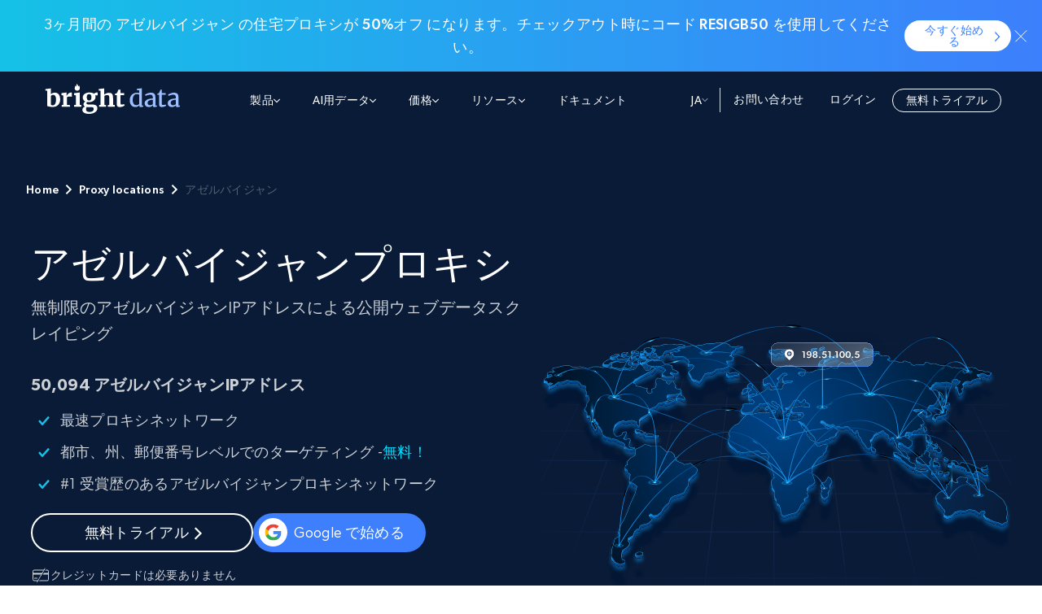

--- FILE ---
content_type: text/html; charset=UTF-8
request_url: https://brightdata.jp/locations/az
body_size: 37471
content:
<!DOCTYPE html>
<html lang="ja">
<head>
  <meta name="viewport" content="width=device-width, initial-scale=1.0"/>
  <meta charset="UTF-8"/>
  <script type="text/javascript" src="https://brightdata.com/wp/wp-admin/admin-ajax.php?action=pll_xdata_check&#038;redirect=https%3A%2F%2Fbrightdata.jp%2Flocations%2Faz&#038;nonce=3c6c5d3566" async></script><meta name='robots' content='index, follow, max-image-preview:large, max-snippet:-1, max-video-preview:-1' />
<link rel="preload" href="/wp-content/themes/brightdata/assets/fonts/Gibson-SemiBold.woff" as="font" type="font/woff" crossorigin><link rel="preload" href="/wp-content/themes/brightdata/assets/fonts/Gibson-Regular.woff" as="font" type="font/woff" crossorigin><link rel="preload" href="/wp-content/themes/brightdata/assets/fonts/Gibson-Book.woff" as="font" type="font/woff" crossorigin><link rel="preload" href="/wp-content/themes/brightdata/assets/fonts/Gibson-Medium.woff" as="font" type="font/woff" crossorigin><link rel="alternate" href="https://brightdata.fr/locations/az" hreflang="fr" />
<link rel="alternate" href="https://brightdata.jp/locations/az" hreflang="ja" />
<link rel="alternate" href="https://brightdata.com.br/locations/az" hreflang="pt" />
<link rel="alternate" href="https://brightdata.co.kr/locations/az" hreflang="ko" />
<link rel="alternate" href="https://brightdata.com/locations/az" hreflang="en" />
<link rel="alternate" href="https://brightdata.es/locations/az-5" hreflang="es" />
<link rel="alternate" href="https://brightdata.de/locations/az" hreflang="de" />
  <script id="brd_js_inline_before">
      function err_report(d, t, data){
          var a = d.createElement(t), m = d.getElementsByTagName(t)[0];
          a.async = 1;
          let p = ['href='+encodeURIComponent(d.location.href)];
          if (!data.file || data.file == 'undefined' || !data.line ||
              data.line == 'undefined' || !data.col ||
              data.col == 'undefined')
          {
              return;
          }
          for (let i in data)
              p.push(i+'='+encodeURIComponent(data[i]));
          let base_url = '';
          if (location.origin.indexOf('ai.'))
              base_url = location.origin.replace('ai.', '');
          a.src = base_url+'/web_api/errjs?wp=1&'+p.join('&');
          m.parentNode.insertBefore(a, m);
      }
      (function (){
          var prev_error_handler = window.onerror, sent = false;
          window.onerror = function(message, file, line, col, err){
              if (!sent)
              {
                  sent = true;
                  err_report(document, 'script', {message: message, file: file,
                      line: line, col: col, err: err});
              }
              if (prev_error_handler)
                  prev_error_handler.apply(window, arguments);
          };
          window.addEventListener('unhandledrejection', function(ev){
              var reason = ev.reason||{};
              window.onerror(reason.message+'\n'+reason.stack);
          });
      })();
      const brd_config = {"is_cn":false};
  </script>
    <script src="https://cdn.debugbear.com/nQiEXPoYoEGL.js" async></script>

	<!-- This site is optimized with the Yoast SEO Premium plugin v26.3 (Yoast SEO v26.3) - https://yoast.com/wordpress/plugins/seo/ -->
	<title>アゼルバイジャンプロキシを購入</title>
	<meta name="description" content="Bright Dataのプロキシネットワークを利用し、アゼルバイジャンプロキシを購入すれば、アゼルバイジャンのあらゆるウェブサイトから公開ウェブデータにアクセスできます。" />
	<link rel="canonical" href="https://brightdata.jp/locations/az" />
	<meta property="og:locale" content="ja_JP" />
	<meta property="og:locale:alternate" content="fr_FR" />
	<meta property="og:locale:alternate" content="pt_BR" />
	<meta property="og:locale:alternate" content="ko_KR" />
	<meta property="og:locale:alternate" content="en_US" />
	<meta property="og:locale:alternate" content="es_ES" />
	<meta property="og:locale:alternate" content="de_DE" />
	<meta property="og:type" content="article" />
	<meta property="og:title" content="アゼルバイジャンプロキシを購入" />
	<meta property="og:description" content="Bright Dataのプロキシネットワークを利用し、アゼルバイジャンプロキシを購入すれば、アゼルバイジャンのあらゆるウェブサイトから公開ウェブデータにアクセスできます。" />
	<meta property="og:url" content="https://brightdata.jp/locations/az" />
	<meta property="og:site_name" content="Bright Data" />
	<meta property="article:modified_time" content="2026-01-12T10:13:05+00:00" />
	<meta property="og:image" content="https://media.brightdata.jp/2025/07/bright-data-home-page-og-image-2025.png" />
	<meta property="og:image:width" content="1200" />
	<meta property="og:image:height" content="630" />
	<meta property="og:image:type" content="image/png" />
	<meta name="twitter:card" content="summary_large_image" />
	<meta name="twitter:label1" content="推定読み取り時間" />
	<meta name="twitter:data1" content="6 minutes" />
	<script type="application/ld+json" class="yoast-schema-graph">{"@context":"https://schema.org","@graph":[{"@type":"WebPage","@id":"https://brightdata.jp/locations/az","url":"https://brightdata.jp/locations/az","name":"アゼルバイジャンプロキシを購入","isPartOf":{"@id":"https://brightdata.jp#website"},"datePublished":"2022-07-12T13:17:19+00:00","dateModified":"2026-01-12T10:13:05+00:00","description":"Bright Dataのプロキシネットワークを利用し、アゼルバイジャンプロキシを購入すれば、アゼルバイジャンのあらゆるウェブサイトから公開ウェブデータにアクセスできます。","inLanguage":"ja","potentialAction":[{"@type":"ReadAction","target":["https://brightdata.jp/locations/az"]}]},{"@type":"WebSite","@id":"https://brightdata.jp#website","url":"https://brightdata.jp","name":"Bright Data","description":"","publisher":{"@id":"https://brightdata.jp#organization"},"inLanguage":"ja"},{"@type":"Organization","@id":"https://brightdata.jp#organization","name":"Bright Data","alternateName":"BD","url":"https://brightdata.jp","logo":{"@type":"ImageObject","inLanguage":"ja","@id":"https://brightdata.jp#/schema/logo/image/","url":"","contentUrl":"","caption":"Bright Data"},"image":{"@id":"https://brightdata.jp#/schema/logo/image/"}}]}</script>
	<!-- / Yoast SEO Premium plugin. -->


<link rel='dns-prefetch' href='//brightdata.jp' />
<link rel='dns-prefetch' href='//brightdata.com' />
<link rel='dns-prefetch' href='//widget.trustpilot.com' />
<link href='https://fonts.gstatic.com' crossorigin rel='preconnect' />
<style id='wp-img-auto-sizes-contain-inline-css' type='text/css'>
img:is([sizes=auto i],[sizes^="auto," i]){contain-intrinsic-size:3000px 1500px}
/*# sourceURL=wp-img-auto-sizes-contain-inline-css */
</style>
<link rel='stylesheet' id='brd_style_cpp-css' href='/wp-content/plugins/brd_co/assets/css/main.css?ver=1768753615' type='text/css' media='all' />
<link rel='stylesheet' id='splide-css' href='/wp-content/libs/splide.min.css?ver=1759149136' type='text/css' media='all' />
<link rel='stylesheet' id='brd_tooltip-css' href='/wp-content/themes/brightdata/assets/css/minified/helpers/tooltip.css?ver=1768753621' type='text/css' media='all' />
<link rel='stylesheet' id='acf_banner-css' href='/wp-content/themes/brightdata/assets/css/minified/sections/acf_banner.css?ver=1768753621' type='text/css' media='all' />
<link rel='stylesheet' id='brd_header-css' href='/wp-content/themes/brightdata/assets/css/minified/brd_header.min.css?ver=1768753622' type='text/css' media='all' />
<link rel='stylesheet' id='main-acf-css' href='/wp-content/themes/brightdata/assets/css/minified/style.css?ver=1768753619' type='text/css' media='all' />
<link rel='stylesheet' id='modals-acf-css' href='/wp-content/themes/brightdata/assets/css/minified/modals.css?ver=1768753619' type='text/css' media='all' />
<link rel='stylesheet' id='forms-acf-css' href='/wp-content/themes/brightdata/assets/css/minified/forms.css?ver=1768753619' type='text/css' media='all' />
<link rel='stylesheet' id='location_acf-css' href='/wp-content/themes/brightdata/assets/css/minified/pages/location_acf.css?ver=1768753621' type='text/css' media='all' />
<link rel='stylesheet' id='acf_hero-css' href='/wp-content/themes/brightdata/assets/css/minified/sections/hero.css?ver=1768753621' type='text/css' media='all' />
<link rel='stylesheet' id='acf_content-css' href='/wp-content/themes/brightdata/assets/css/minified/sections/content.css?ver=1768753621' type='text/css' media='all' />
<link rel='stylesheet' id='acf_gallery-css' href='/wp-content/themes/brightdata/assets/css/minified/sections/gallery.css?ver=1768753621' type='text/css' media='all' />
<link rel='stylesheet' id='acf_line_item-css' href='/wp-content/themes/brightdata/assets/css/minified/sections/line_item.css?ver=1768753621' type='text/css' media='all' />
<link rel='stylesheet' id='acf_cards-css' href='/wp-content/themes/brightdata/assets/css/minified/sections/cards.css?ver=1768753621' type='text/css' media='all' />
<link rel='stylesheet' id='acf_pricing_plans-css' href='/wp-content/themes/brightdata/assets/css/minified/sections/pricing_plans.css?ver=1768753621' type='text/css' media='all' />
<link rel='stylesheet' id='acf_cta-css' href='/wp-content/themes/brightdata/assets/css/minified/sections/cta.css?ver=1768753621' type='text/css' media='all' />
<style id='rocket-lazyload-inline-css' type='text/css'>
.rll-youtube-player{position:relative;padding-bottom:56.23%;height:0;overflow:hidden;max-width:100%;}.rll-youtube-player:focus-within{outline: 2px solid currentColor;outline-offset: 5px;}.rll-youtube-player iframe{position:absolute;top:0;left:0;width:100%;height:100%;z-index:100;background:0 0}.rll-youtube-player img{bottom:0;display:block;left:0;margin:auto;max-width:100%;width:100%;position:absolute;right:0;top:0;border:none;height:auto;-webkit-transition:.4s all;-moz-transition:.4s all;transition:.4s all}.rll-youtube-player img:hover{-webkit-filter:brightness(75%)}.rll-youtube-player .play{height:100%;width:100%;left:0;top:0;position:absolute;background:url(https://brightdata.jp/wp-content/plugins/wp-rocket/assets/img/youtube.png) no-repeat center;background-color: transparent !important;cursor:pointer;border:none;}.wp-embed-responsive .wp-has-aspect-ratio .rll-youtube-player{position:absolute;padding-bottom:0;width:100%;height:100%;top:0;bottom:0;left:0;right:0}
/*# sourceURL=rocket-lazyload-inline-css */
</style>
<link rel="icon" href="https://brightdata.jp/wp-content/themes/brightdata/assets/images/favicon.png" sizes="32x32" />
<link rel="icon" href="https://brightdata.jp/wp-content/themes/brightdata/assets/images/favicon.png" sizes="192x192" />
<link rel="apple-touch-icon" href="https://brightdata.jp/wp-content/themes/brightdata/assets/images/favicon.png" />
<meta name="msapplication-TileImage" content="https://brightdata.jp/wp-content/themes/brightdata/assets/images/favicon.png" />
		<style type="text/css" id="wp-custom-css">
			.webinar_item .webinar_item_form form fieldset .hs_tech_with_tim_signup, .webinar_item .webinar_item_form form fieldset .hs_coding_workshop_signup {
    margin-bottom: 0;
}
.webinar_item .webinar_item_form form fieldset .hs_tech_with_tim_signup ul li label {
    display: flex;
}

.webinar_item .webinar_item_form form fieldset .hs_coding_workshop_signup ul li label {
    display: flex;
}		</style>
		<noscript><style id="rocket-lazyload-nojs-css">.rll-youtube-player, [data-lazy-src]{display:none !important;}</style></noscript><style id='global-styles-inline-css' type='text/css'>
:root{--wp--preset--aspect-ratio--square: 1;--wp--preset--aspect-ratio--4-3: 4/3;--wp--preset--aspect-ratio--3-4: 3/4;--wp--preset--aspect-ratio--3-2: 3/2;--wp--preset--aspect-ratio--2-3: 2/3;--wp--preset--aspect-ratio--16-9: 16/9;--wp--preset--aspect-ratio--9-16: 9/16;--wp--preset--color--black: #000000;--wp--preset--color--cyan-bluish-gray: #abb8c3;--wp--preset--color--white: #FFFFFF;--wp--preset--color--pale-pink: #f78da7;--wp--preset--color--vivid-red: #cf2e2e;--wp--preset--color--luminous-vivid-orange: #ff6900;--wp--preset--color--luminous-vivid-amber: #fcb900;--wp--preset--color--light-green-cyan: #7bdcb5;--wp--preset--color--vivid-green-cyan: #00d084;--wp--preset--color--pale-cyan-blue: #8ed1fc;--wp--preset--color--vivid-cyan-blue: #0693e3;--wp--preset--color--vivid-purple: #9b51e0;--wp--preset--color--brand: #3d7ffc;--wp--preset--color--titles: #303B45;--wp--preset--color--hgood: rgba(11,229,151,.1);--wp--preset--color--hbad: rgba(226,37,65,.1);--wp--preset--color--dark: #091B36;--wp--preset--color--dark-2: #092349;--wp--preset--color--blue-gray: #22395B;--wp--preset--color--light-blue: #0F2D58;--wp--preset--color--gray: #EDF1F6;--wp--preset--color--gray-dark: #f6f8fa;--wp--preset--color--bg: #F5F8FF;--wp--preset--color--secondary: #E7EEFF;--wp--preset--color--secondary-1: #76A5FF;--wp--preset--color--secondary-2: #C6DBFF;--wp--preset--color--proxy: #15C1E6;--wp--preset--color--proxy-turquoise: #57F9E6;--wp--preset--color--cyan: #4DF8E2;--wp--preset--color--web-data: #9D97F4;--wp--preset--gradient--vivid-cyan-blue-to-vivid-purple: linear-gradient(135deg,rgb(6,147,227) 0%,rgb(155,81,224) 100%);--wp--preset--gradient--light-green-cyan-to-vivid-green-cyan: linear-gradient(135deg,rgb(122,220,180) 0%,rgb(0,208,130) 100%);--wp--preset--gradient--luminous-vivid-amber-to-luminous-vivid-orange: linear-gradient(135deg,rgb(252,185,0) 0%,rgb(255,105,0) 100%);--wp--preset--gradient--luminous-vivid-orange-to-vivid-red: linear-gradient(135deg,rgb(255,105,0) 0%,rgb(207,46,46) 100%);--wp--preset--gradient--very-light-gray-to-cyan-bluish-gray: linear-gradient(135deg,rgb(238,238,238) 0%,rgb(169,184,195) 100%);--wp--preset--gradient--cool-to-warm-spectrum: linear-gradient(135deg,rgb(74,234,220) 0%,rgb(151,120,209) 20%,rgb(207,42,186) 40%,rgb(238,44,130) 60%,rgb(251,105,98) 80%,rgb(254,248,76) 100%);--wp--preset--gradient--blush-light-purple: linear-gradient(135deg,rgb(255,206,236) 0%,rgb(152,150,240) 100%);--wp--preset--gradient--blush-bordeaux: linear-gradient(135deg,rgb(254,205,165) 0%,rgb(254,45,45) 50%,rgb(107,0,62) 100%);--wp--preset--gradient--luminous-dusk: linear-gradient(135deg,rgb(255,203,112) 0%,rgb(199,81,192) 50%,rgb(65,88,208) 100%);--wp--preset--gradient--pale-ocean: linear-gradient(135deg,rgb(255,245,203) 0%,rgb(182,227,212) 50%,rgb(51,167,181) 100%);--wp--preset--gradient--electric-grass: linear-gradient(135deg,rgb(202,248,128) 0%,rgb(113,206,126) 100%);--wp--preset--gradient--midnight: linear-gradient(135deg,rgb(2,3,129) 0%,rgb(40,116,252) 100%);--wp--preset--gradient--web-data-grad: linear-gradient(315deg, #3d7ffc 0%, #9D97F4 100%);--wp--preset--gradient--dark-blue-grad: linear-gradient(270deg, #091B36 0%, #092349 100%);--wp--preset--gradient--proxy-brand-grad: linear-gradient(270deg, #3d7ffc 0%, #15C1E6 100%);--wp--preset--gradient--wbp-grad: linear-gradient(111deg, #9D97F4 2.94%,
                #3d7ffc 44.72%, #15C1E6 86.51%);--wp--preset--font-size--small: 13px;--wp--preset--font-size--medium: 20px;--wp--preset--font-size--large: 36px;--wp--preset--font-size--x-large: 42px;--wp--preset--spacing--20: 0.44rem;--wp--preset--spacing--30: 0.67rem;--wp--preset--spacing--40: 1rem;--wp--preset--spacing--50: 1.5rem;--wp--preset--spacing--60: 2.25rem;--wp--preset--spacing--70: 3.38rem;--wp--preset--spacing--80: 5.06rem;--wp--preset--shadow--natural: 6px 6px 9px rgba(0, 0, 0, 0.2);--wp--preset--shadow--deep: 12px 12px 50px rgba(0, 0, 0, 0.4);--wp--preset--shadow--sharp: 6px 6px 0px rgba(0, 0, 0, 0.2);--wp--preset--shadow--outlined: 6px 6px 0px -3px rgb(255, 255, 255), 6px 6px rgb(0, 0, 0);--wp--preset--shadow--crisp: 6px 6px 0px rgb(0, 0, 0);}:where(.is-layout-flex){gap: 0.5em;}:where(.is-layout-grid){gap: 0.5em;}body .is-layout-flex{display: flex;}.is-layout-flex{flex-wrap: wrap;align-items: center;}.is-layout-flex > :is(*, div){margin: 0;}body .is-layout-grid{display: grid;}.is-layout-grid > :is(*, div){margin: 0;}:where(.wp-block-columns.is-layout-flex){gap: 2em;}:where(.wp-block-columns.is-layout-grid){gap: 2em;}:where(.wp-block-post-template.is-layout-flex){gap: 1.25em;}:where(.wp-block-post-template.is-layout-grid){gap: 1.25em;}.has-black-color{color: var(--wp--preset--color--black) !important;}.has-cyan-bluish-gray-color{color: var(--wp--preset--color--cyan-bluish-gray) !important;}.has-white-color{color: var(--wp--preset--color--white) !important;}.has-pale-pink-color{color: var(--wp--preset--color--pale-pink) !important;}.has-vivid-red-color{color: var(--wp--preset--color--vivid-red) !important;}.has-luminous-vivid-orange-color{color: var(--wp--preset--color--luminous-vivid-orange) !important;}.has-luminous-vivid-amber-color{color: var(--wp--preset--color--luminous-vivid-amber) !important;}.has-light-green-cyan-color{color: var(--wp--preset--color--light-green-cyan) !important;}.has-vivid-green-cyan-color{color: var(--wp--preset--color--vivid-green-cyan) !important;}.has-pale-cyan-blue-color{color: var(--wp--preset--color--pale-cyan-blue) !important;}.has-vivid-cyan-blue-color{color: var(--wp--preset--color--vivid-cyan-blue) !important;}.has-vivid-purple-color{color: var(--wp--preset--color--vivid-purple) !important;}.has-black-background-color{background-color: var(--wp--preset--color--black) !important;}.has-cyan-bluish-gray-background-color{background-color: var(--wp--preset--color--cyan-bluish-gray) !important;}.has-white-background-color{background-color: var(--wp--preset--color--white) !important;}.has-pale-pink-background-color{background-color: var(--wp--preset--color--pale-pink) !important;}.has-vivid-red-background-color{background-color: var(--wp--preset--color--vivid-red) !important;}.has-luminous-vivid-orange-background-color{background-color: var(--wp--preset--color--luminous-vivid-orange) !important;}.has-luminous-vivid-amber-background-color{background-color: var(--wp--preset--color--luminous-vivid-amber) !important;}.has-light-green-cyan-background-color{background-color: var(--wp--preset--color--light-green-cyan) !important;}.has-vivid-green-cyan-background-color{background-color: var(--wp--preset--color--vivid-green-cyan) !important;}.has-pale-cyan-blue-background-color{background-color: var(--wp--preset--color--pale-cyan-blue) !important;}.has-vivid-cyan-blue-background-color{background-color: var(--wp--preset--color--vivid-cyan-blue) !important;}.has-vivid-purple-background-color{background-color: var(--wp--preset--color--vivid-purple) !important;}.has-black-border-color{border-color: var(--wp--preset--color--black) !important;}.has-cyan-bluish-gray-border-color{border-color: var(--wp--preset--color--cyan-bluish-gray) !important;}.has-white-border-color{border-color: var(--wp--preset--color--white) !important;}.has-pale-pink-border-color{border-color: var(--wp--preset--color--pale-pink) !important;}.has-vivid-red-border-color{border-color: var(--wp--preset--color--vivid-red) !important;}.has-luminous-vivid-orange-border-color{border-color: var(--wp--preset--color--luminous-vivid-orange) !important;}.has-luminous-vivid-amber-border-color{border-color: var(--wp--preset--color--luminous-vivid-amber) !important;}.has-light-green-cyan-border-color{border-color: var(--wp--preset--color--light-green-cyan) !important;}.has-vivid-green-cyan-border-color{border-color: var(--wp--preset--color--vivid-green-cyan) !important;}.has-pale-cyan-blue-border-color{border-color: var(--wp--preset--color--pale-cyan-blue) !important;}.has-vivid-cyan-blue-border-color{border-color: var(--wp--preset--color--vivid-cyan-blue) !important;}.has-vivid-purple-border-color{border-color: var(--wp--preset--color--vivid-purple) !important;}.has-vivid-cyan-blue-to-vivid-purple-gradient-background{background: var(--wp--preset--gradient--vivid-cyan-blue-to-vivid-purple) !important;}.has-light-green-cyan-to-vivid-green-cyan-gradient-background{background: var(--wp--preset--gradient--light-green-cyan-to-vivid-green-cyan) !important;}.has-luminous-vivid-amber-to-luminous-vivid-orange-gradient-background{background: var(--wp--preset--gradient--luminous-vivid-amber-to-luminous-vivid-orange) !important;}.has-luminous-vivid-orange-to-vivid-red-gradient-background{background: var(--wp--preset--gradient--luminous-vivid-orange-to-vivid-red) !important;}.has-very-light-gray-to-cyan-bluish-gray-gradient-background{background: var(--wp--preset--gradient--very-light-gray-to-cyan-bluish-gray) !important;}.has-cool-to-warm-spectrum-gradient-background{background: var(--wp--preset--gradient--cool-to-warm-spectrum) !important;}.has-blush-light-purple-gradient-background{background: var(--wp--preset--gradient--blush-light-purple) !important;}.has-blush-bordeaux-gradient-background{background: var(--wp--preset--gradient--blush-bordeaux) !important;}.has-luminous-dusk-gradient-background{background: var(--wp--preset--gradient--luminous-dusk) !important;}.has-pale-ocean-gradient-background{background: var(--wp--preset--gradient--pale-ocean) !important;}.has-electric-grass-gradient-background{background: var(--wp--preset--gradient--electric-grass) !important;}.has-midnight-gradient-background{background: var(--wp--preset--gradient--midnight) !important;}.has-small-font-size{font-size: var(--wp--preset--font-size--small) !important;}.has-medium-font-size{font-size: var(--wp--preset--font-size--medium) !important;}.has-large-font-size{font-size: var(--wp--preset--font-size--large) !important;}.has-x-large-font-size{font-size: var(--wp--preset--font-size--x-large) !important;}
/*# sourceURL=global-styles-inline-css */
</style>
<link rel='stylesheet' id='brd_footer-css' href='/wp-content/themes/brightdata/assets/css/minified/brd_footer.min.css?ver=1768753622' type='text/css' media='all' />
</head>
<body id="body" class="brd_acf wp-singular location-template-default single single-location postid-188130 wp-embed-responsive wp-theme-main_theme wp-child-theme-brightdata brd_body location-az default-lang-location-id-64186 dark_header">
<div class="brd_uw">
  <a href="#" onclick="UserWay.widgetOpen();" class="px-3 py-2 border br-1
    body text-center font-weight-500 bg-white">
    アクセシビリティメニュー  </a>
  <a href="#site-content" class="px-3 py-2 border br-1 body text-center
    font-weight-500 bg-white">
    コンテンツにスキップ  </a>
</div>
  <!-- Google Tag Manager (noscript) -->
  <noscript>
    <iframe src="https://www.googletagmanager.com/ns.html?id=GTM-MHTFV8F"
      height="0" width="0" style="display:none;visibility:hidden"></iframe>
  </noscript>
  <!-- End Google Tag Manager (noscript) -->
    <div id="acf-banner-313076" class="acf_banner before_h">
  <div class="close_btn">
    <svg xmlns="http://www.w3.org/2000/svg" width="16"
          height="15" viewBox="0 0 16 15" fill="none" class="">
          <line x1="14.9998" y1="0.707107" x2="1.7071" y2="13.9998" stroke="#fff" stroke-linecap="round"/>
          <line x1="14.2927" y1="14" x2="0.999995" y2="0.707282" stroke="#fff" stroke-linecap="round"/>
        </svg>  </div>
  <section class="cta bg-proxy_brand_grad py-1 py-lg-2 text-center
    single_blog_single_integration ">
    <div class="container">
      <div class="cta_card bg-transparent">
        <div class="body m-0 color-white">
	        3ヶ月間の アゼルバイジャン の住宅プロキシが <span class="font-weight-500">50%オフ</span> になります。チェックアウト時にコード <span class="font-weight-500">RESIGB50</span> を使用してください。        </div>
        <div class="cta_btns d-flex flex-wrap g-2 justify-content-center
          justify-content-md-center">
          <a href="#popup-155639" class="btn btn--capsule d-flex
            d-md-inline-flex align-items-center btn--light btn--small
            with_borders fw-mobile">
            <span class="btn_txt">
              今すぐ始める<svg class="cta_ic " width="10" height="10"
          viewBox="0 0 10 10">
          <g fill-rule="evenodd"><path class="cta_ic-line_path" d="M0 5h7">
            </path><path class="cta_ic-tip_path" d="M1 1l4 4-4 4"></path></g>
        </svg>            </span>
          </a>
        </div>
      </div>
    </div>
  </section>
</div>
<div class="page_header__placeholder"></div>
<header class="page_header  ">
    <div class="container">
    <div class="page_header_logo">
      <a href="/">
        <svg class="page_header_logo_svg" role="presentation">
          <use href="#logo_main"></use>
        </svg>
      </a>
    </div>
    <div id="desktop_lang" class="page_header_lang dropdown">
      <a href="#lang_popup" id="btn_lang_popup" data-toggle="collapse"
        role="button" aria-expanded="false" aria-controls="lang_popup"
        data-target="#lang_popup">
        ja        <svg xmlns="http://www.w3.org/2000/svg" width="8" height="6"
          viewBox="0 0 8 6" fill="none">
          <path d="M7 1.36084L4 4.63919L1 1.36084" stroke="#B8C4D0"
            stroke-linecap="round"/>
        </svg>
      </a>
      <div class="page_header_lang_popup" id="lang_popup">
        <div class="lang_list">
          <ul>
            	<li class="lang-item lang-item-881 lang-item-fr lang-item-first"><a lang="fr-FR" hreflang="fr-FR" href="https://brightdata.fr/locations/az"><img src="/wp-content/uploads/flags/fr.svg" alt="" width="32" height="22" style="width: 32px; height: 22px;" /><span style="margin-left:0.3em;">Français</span></a></li>
	<li class="lang-item lang-item-883 lang-item-ja current-lang"><a lang="ja" hreflang="ja" href="https://brightdata.jp/locations/az" aria-current="true"><img src="/wp-content/uploads/flags/jp.svg" alt="" width="32" height="22" style="width: 32px; height: 22px;" /><span style="margin-left:0.3em;">日本語</span></a></li>
	<li class="lang-item lang-item-885 lang-item-pt-br"><a lang="pt-BR" hreflang="pt-BR" href="https://brightdata.com.br/locations/az"><img src="/wp-content/uploads/flags/br.svg" alt="" width="32" height="22" style="width: 32px; height: 22px;" /><span style="margin-left:0.3em;">Português</span></a></li>
	<li class="lang-item lang-item-889 lang-item-zh-hans no-translation"><a lang="zh-CN" hreflang="zh-CN" href="https://www.bright.cn/locations/az"><img src="/wp-content/uploads/flags/cn.svg" alt="" width="32" height="22" style="width: 32px; height: 22px;" /><span style="margin-left:0.3em;">简体中文</span></a></li>
	<li class="lang-item lang-item-24713 lang-item-ko"><a lang="ko-KR" hreflang="ko-KR" href="https://brightdata.co.kr/locations/az"><img src="/wp-content/uploads/flags/kr.svg" alt="" width="32" height="22" style="width: 32px; height: 22px;" /><span style="margin-left:0.3em;">한국어</span></a></li>
	<li class="lang-item lang-item-874 lang-item-en"><a lang="en-US" hreflang="en-US" href="https://brightdata.com/locations/az"><img src="/wp-content/uploads/flags/gb.svg" alt="" width="32" height="22" style="width: 32px; height: 22px;" /><span style="margin-left:0.3em;">English</span></a></li>
	<li class="lang-item lang-item-877 lang-item-es"><a lang="es-ES" hreflang="es-ES" href="https://brightdata.es/locations/az-5"><img src="/wp-content/uploads/flags/es.svg" alt="" width="32" height="22" style="width: 32px; height: 22px;" /><span style="margin-left:0.3em;">Español</span></a></li>
	<li class="lang-item lang-item-879 lang-item-de"><a lang="de-DE" hreflang="de-DE" href="https://brightdata.de/locations/az"><img src="/wp-content/uploads/flags/de.svg" alt="" width="32" height="22" style="width: 32px; height: 22px;" /><span style="margin-left:0.3em;">Deutsch</span></a></li>

          </ul>
        </div>

      </div>
    </div>
    <div class="btn_hamburger_container">
      <button id="btn_toggle_menu" class="hamburger hamburger--squeeze"
        type="button" aria-label="メニューを切り替える">
        <span class="hamburger-box">
          <span class="hamburger-inner"></span>
        </span>
      </button>
    </div>
    <div class="page_header_cta not_logged_in">
            <a id="btn_sign_up_mobile" class="trial_cta"
        href="#popup-155639" role="button">
        無料トライアル      </a>
    </div>
    <div class="page_header_cta logged_in">
      <a id="btn_dashboard_mobile" href="/cp/start"
        rel="nofollow" >
        ユーザーダッシュボード      </a>
    </div>
    <nav id="main_menu" class="page_header_nav_container">
      <div class="header_primary_menu">
          <div class="menu-header_main_v2-container"><ul id="menu-menu-primary_menu" class="menu"><li id="menu-item-305419" class="icons icons_40 grid grid-md-6_6 grid-lg-4_4_4 grid-3_3_3_6 menu-item menu-item-type-custom menu-item-object-custom menu-item-has-children menu-item-305419"><div class="menu_item_div"><div class="text"><span class="title">製品</span><div class="menu_item_arrow">
              <svg class="ic_chevron_down" role="presentation">
                <use href="#new_ic_chevron_down"></use>
              </svg>
            </div></div></div>
<ul class="sub-menu">
	<li id="menu-item-305420" class="menu-item menu-item-type-custom menu-item-object-custom menu-item-has-children menu-item-305420"><div class="menu_item_div"><div class="text"><span class="title">ウェブアクセスAPI</span></div></div>
	<ul class="sub-menu">
		<li id="menu-item-305422" class="menu-item menu-item-type-custom menu-item-object-custom menu-item-305422"><a href="/products/web-unlocker" id="mm_products_web-access-apis_web-unlocker"><svg class="icon" role="presentation"><use href="#new_ic_unblocker_40"></use></svg><div class="text"><span class="title">Web Unlocker API</span><span class="subtitle">1つのAPIでブロックとCAPTCHAを解決</span></div></a></li>
		<li id="menu-item-305424" class="menu-item menu-item-type-custom menu-item-object-custom menu-item-305424"><a href="/products/crawl-api" id="mm_products_web-access-apis_crawl-api"><svg class="icon" role="presentation"><use href="#new_ic_archive_32"></use></svg><div class="text"><span class="title">Crawl API</span><span class="subtitle">100以上のドメインに対応した専用エンドポイント</span></div></a></li>
		<li id="menu-item-305425" class="menu-item menu-item-type-custom menu-item-object-custom menu-item-has-children menu-item-305425"><a href="/products/serp-api" id="mm_products_web-access-apis_serp-api"><svg class="icon" role="presentation"><use href="#new_ic_serp_40"></use></svg><div class="text"><span class="title">SERP API</span><span class="subtitle">オンデマンドですばやく容易に検索エンジンをスクレイピング</span></div></a>
		<ul class="sub-menu">
			<li id="menu-item-339571" class="sub_menu_border_right menu-item menu-item-type-custom menu-item-object-custom menu-item-339571"><a href="/products/serp-api/google-search" id="mm_products_web-access-apis_serp-api_google"><div class="text"><span class="title">グーグル</span></div></a></li>
			<li id="menu-item-339572" class="sub_menu_border_right menu-item menu-item-type-custom menu-item-object-custom menu-item-339572"><a href="/products/serp-api/bing-search" id="mm_products_web-access-apis_serp-api_bing"><div class="text"><span class="title">ビング</span></div></a></li>
			<li id="menu-item-339573" class="sub_menu_border_right menu-item menu-item-type-custom menu-item-object-custom menu-item-339573"><a href="/products/serp-api/duckduckgo-search" id="mm_products_web-access-apis_serp-api_duckduckgo"><div class="text"><span class="title">ダックダックゴ</span></div></a></li>
			<li id="menu-item-339574" class="menu-item menu-item-type-custom menu-item-object-custom menu-item-339574"><a href="/products/serp-api/yandex-search" id="mm_products_web-access-apis_serp_yandex"><div class="text"><span class="title">ヤンデックス</span></div></a></li>
		</ul>
</li>
		<li id="menu-item-305426" class="menu-item menu-item-type-custom menu-item-object-custom menu-item-305426"><a href="/products/scraping-browser" id="mm_products_web-access-apis_scraping-browser"><svg class="icon" role="presentation"><use href="#new_ic_browser_api_40"></use></svg><div class="text"><span class="title">Scraping Browser</span><span class="subtitle">組み込みのブロック解除とホスティングによるスクレイピングブラウザの設定</span></div></a></li>
	</ul>
</li>
	<li id="menu-item-305434" class="menu-item menu-item-type-custom menu-item-object-custom menu-item-has-children menu-item-305434"><div class="menu_item_div"><div class="text"><span class="title">データフィード</span></div></div>
	<ul class="sub-menu">
		<li id="menu-item-305436" class="menu-item menu-item-type-custom menu-item-object-custom menu-item-has-children menu-item-305436"><a href="/products/web-scraper" id="mm_products_data-feeds_scrapers"><svg class="icon" role="presentation"><use href="#new_ic_api_40"></use></svg><div class="text"><span class="title">スクレーパー</span><span class="subtitle">100以上のウェブサイトからリアルタイムデータを取得</span></div></a>
		<ul class="sub-menu">
			<li id="menu-item-312802" class="sub_menu_border_right menu-item menu-item-type-custom menu-item-object-custom menu-item-312802"><a href="/products/web-scraper/linkedin" id="mm_products_data-feeds_scrapers_linkedin"><div class="text"><span class="title">リンクトイン</span></div></a></li>
			<li id="menu-item-312803" class="sub_menu_border_right menu-item menu-item-type-custom menu-item-object-custom menu-item-312803"><a href="/products/web-scraper/ecommerce" id="mm_products_data-feeds_scrapers_ecommerce"><div class="text"><span class="title">eコマース</span></div></a></li>
			<li id="menu-item-312804" class="sub_menu_border_right menu-item menu-item-type-custom menu-item-object-custom menu-item-312804"><a href="/products/web-scraper/social-media-scrape" id="mm_products_data-feeds_scrapers_social-media"><div class="text"><span class="title">ソーシャルメディア</span></div></a></li>
			<li id="menu-item-312805" class="menu-item menu-item-type-custom menu-item-object-custom menu-item-312805"><a href="/products/web-scraper/chatgpt" id="mm_products_data-feeds_scrapers_custom-scraper"><div class="text"><span class="title">チャットGPT</span></div></a></li>
		</ul>
</li>
		<li id="menu-item-339558" class="menu-item menu-item-type-custom menu-item-object-custom menu-item-339558"><a href="/products/web-scraper/custom" id="mm_products_data-feeds-scraper_studio"><svg class="icon" role="presentation"><use href="#new_ic_ai_scraper_40"></use></svg><div class="text"><span class="title">AIスクレイパースタジオ</span><span class="subtitle">どのサイトもデータパイプラインに変換</span></div></a></li>
		<li id="menu-item-305438" class="menu-item menu-item-type-custom menu-item-object-custom menu-item-has-children menu-item-305438"><a href="/products/datasets" id="mm_products_data-feeds_datasets"><svg class="icon" role="presentation"><use href="#new_ic_marketplace_40"></use></svg><div class="text"><span class="title">データセットマーケットプレイス</span><span class="subtitle">事前収集された100以上のドメインからのデータ</span></div></a>
		<ul class="sub-menu">
			<li id="menu-item-312807" class="sub_menu_border_right menu-item menu-item-type-custom menu-item-object-custom menu-item-312807"><a href="/products/datasets/linkedin" id="mm_products_data-feeds_datasets_linkedin"><div class="text"><span class="title">リンクトイン</span></div></a></li>
			<li id="menu-item-312809" class="sub_menu_border_right menu-item menu-item-type-custom menu-item-object-custom menu-item-312809"><a href="/products/datasets/ecommerce" id="mm_products_data-feeds_datasets_ecommerce"><div class="text"><span class="title">eコマース</span></div></a></li>
			<li id="menu-item-312810" class="sub_menu_border_right menu-item menu-item-type-custom menu-item-object-custom menu-item-312810"><a href="/products/datasets/social-media" id="mm_products_data-feeds_datasets_social-media"><div class="text"><span class="title">ソーシャルメディア</span></div></a></li>
			<li id="menu-item-312812" class="menu-item menu-item-type-custom menu-item-object-custom menu-item-312812"><a href="/products/datasets/real-estate" id="mm_products_data-feeds_datasets_real-estate"><div class="text"><span class="title">不動産</span></div></a></li>
		</ul>
</li>
		<li id="menu-item-305440" class="menu-item menu-item-type-custom menu-item-object-custom menu-item-305440"><a href="/products/archive-api" id="mm_products_data-feeds_web_archive"><svg class="icon" role="presentation"><use href="#new_ic_web_archive_40"></use></svg><div class="text"><span class="title">Web Archive</span><span class="subtitle">Filter +50PB of historical data, growing daily</span></div></a></li>
	</ul>
</li>
	<li id="menu-item-305442" class="menu-item menu-item-type-custom menu-item-object-custom menu-item-has-children menu-item-305442"><div class="menu_item_div"><div class="text"><span class="title">データ</span></div></div>
	<ul class="sub-menu">
		<li id="menu-item-305443" class="menu-item menu-item-type-custom menu-item-object-custom menu-item-305443"><a href="/products/insights" id="mm_products_data-and-insights_insights"><svg class="icon" role="presentation"><use href="#new_ic_insights_40"></use></svg><div class="text"><span class="title">Retail Intelligence</span><span class="subtitle">リアルタイムのECインサイトとAI搭載レコメンデーションを提供</span></div></a></li>
		<li id="menu-item-305444" class="menu-item menu-item-type-custom menu-item-object-custom menu-item-305444"><a href="/products/managed-service" id="mm_products_data-and-insights_managed-service"><svg class="icon" role="presentation"><use href="#new_ic_mservices_40"></use></svg><div class="text"><span class="title">マネージドデータサービス</span><span class="subtitle">カスタマイズされたエンタープライズグレードのデータ収集</span></div></a></li>
		<li id="menu-item-327731" class="deeplook menu-item menu-item-type-custom menu-item-object-custom menu-item-327731"><a target="_blank" href="https://deeplookup.com" id="mm_products_data-and-insights_managed-deeplookup"><svg class="icon" role="presentation"><use href="#new_ic_deep_32"></use></svg><div class="text"><span class="title">Deep Lookup<span class="badge">Beta</span></span><span class="subtitle">ウェブデータで複雑検索</span></div></a></li>
	</ul>
</li>
	<li id="menu-item-305445" class="two_third menu-item menu-item-type-custom menu-item-object-custom menu-item-has-children menu-item-305445"><a href="/proxy-types"><div class="text"><span class="title">プロキシサービス</span></div></a>
	<ul class="sub-menu">
		<li id="menu-item-305447" class="menu-item menu-item-type-custom menu-item-object-custom menu-item-305447"><a href="/proxy-types/residential-proxies" id="mm_products_proxy-infrastructure_residential-proxies"><svg class="icon" role="presentation"><use href="#new_ic_res_rotating_40"></use></svg><div class="text"><span class="title">住宅用プロキシ<span class="badge">50% OFF</span></span><span class="subtitle">195ヵ国の実際のピアデバイスからローテーションされる150 million+以上のIP</span></div></a></li>
		<li id="menu-item-305449" class="menu-item menu-item-type-custom menu-item-object-custom menu-item-305449"><a href="/proxy-types/isp-proxies" id="mm_products_proxy-infrastructure_isp-proxies"><svg class="icon" role="presentation"><use href="#new_ic_res_static_40"></use></svg><div class="text"><span class="title">ISPプロキシ</span><span class="subtitle">70万以上の完全準拠の静的住宅用プロキシ</span></div></a></li>
		<li id="menu-item-305451" class="menu-item menu-item-type-custom menu-item-object-custom menu-item-305451"><a href="/proxy-types/datacenter-proxies" id="mm_products_proxy-infrastructure_datacenter-proxies"><svg class="icon" role="presentation"><use href="#new_ic_dc_40"></use></svg><div class="text"><span class="title">データセンタープロキシ</span><span class="subtitle">効率的なデータ抽出を実現する高速で信頼性の高いプロキシ</span></div></a></li>
		<li id="menu-item-305452" class="menu-item menu-item-type-custom menu-item-object-custom menu-item-305452"><a href="/proxy-types/mobile-proxies" id="mm_products_proxy-infrastructure_mobile-proxies"><svg class="icon" role="presentation"><use href="#new_ic_mobile_40"></use></svg><div class="text"><span class="title">モバイルプロキシ</span><span class="subtitle">ターゲットを絞ったモバイル中心の収集を目的とした、世界中のモバイルIP</span></div></a></li>
	</ul>
</li>
</ul>
</li>
<li id="menu-item-250139" class="icons icons_40 grid grid-md-6_6 grid-lg-4_4_4 grid-3_3_3_6 ai_men menu-item menu-item-type-custom menu-item-object-custom menu-item-has-children menu-item-250139"><div class="menu_item_div"><div class="text"><span class="title">AI用データ</span><div class="menu_item_arrow">
              <svg class="ic_chevron_down" role="presentation">
                <use href="#new_ic_chevron_down"></use>
              </svg>
            </div></div></div>
<ul class="sub-menu">
	<li id="menu-item-300547" class="col_1 menu-item menu-item-type-custom menu-item-object-custom menu-item-has-children menu-item-300547"><div class="menu_item_div"><svg class="icon" role="presentation"><use href="#new_ic_ai_l_33"></use></svg><div class="text"><span class="title">AI用データ</span><span class="subtitle">AI モデル、アプリ、エージェント向けの強力な Web データ インフラストラクチャ</span></div></div>
	<ul class="sub-menu">
		<li id="menu-item-300548" class="menu-item menu-item-type-custom menu-item-object-custom menu-item-300548"><a href="/ai" id="mm_ai_learn-more"><div class="text"><span class="title">もっと詳しく知る</span></div></a></li>
	</ul>
</li>
	<li id="menu-item-300550" class="col_2 menu-item menu-item-type-custom menu-item-object-custom menu-item-has-children menu-item-300550"><div class="menu_item_div"><div class="text"><span class="title">製品</span></div></div>
	<ul class="sub-menu">
		<li id="menu-item-300551" class="menu-item menu-item-type-custom menu-item-object-custom menu-item-300551"><a href="/ai/video-data" id="mm_ai_solutions_video-and-media"><svg class="icon" role="presentation"><use href="#new_ic_play_33"></use></svg><div class="text"><span class="title">ビデオとメディアデータ</span><span class="subtitle">無限のビデオ、画像などを抽出</span></div></a></li>
		<li id="menu-item-300554" class="menu-item menu-item-type-custom menu-item-object-custom menu-item-300554"><a href="/ai/data-packages" id="mm_ai_solutions_data-packages"><svg class="icon" role="presentation"><use href="#new_ic_packs_33"></use></svg><div class="text"><span class="title">データパッケージ</span><span class="subtitle">あらゆる業界向けのLLM対応データセットを入手する</span></div></a></li>
		<li id="menu-item-300555" class="menu-item menu-item-type-custom menu-item-object-custom menu-item-300555"><a href="/ai/web-access" id="mm_ai_solutions_search-extract"><svg class="icon" role="presentation"><use href="#new_ic_web_access_33"></use></svg><div class="text"><span class="title">検索と抽出</span><span class="subtitle">AIアプリがWebを検索・クロールできるようにする</span></div></a></li>
		<li id="menu-item-300549" class="menu-item menu-item-type-custom menu-item-object-custom menu-item-300549"><a href="/ai/agent-browser" id="mm_ai_solutions_agent-browser"><svg class="icon" role="presentation"><use href="#new_ic_browser_ag_33"></use></svg><div class="text"><span class="title">エージェントブラウザ</span><span class="subtitle">エージェントがウェブサイトを閲覧し、行動できるようにする</span></div></a></li>
		<li id="menu-item-300559" class="menu-item menu-item-type-custom menu-item-object-custom menu-item-300559"><a href="/ai/mcp-server" id="mm_ai_solutions_mcp-server"><svg class="icon" role="presentation"><use href="#new_ic_mcp_33"></use></svg><div class="text"><span class="title">ブライトデータMCP<span class="badge">Free</span></span><span class="subtitle">ウェブを解き放つオールインワンツールキット</span></div></a></li>
	</ul>
</li>
	<li id="menu-item-300556" class="col_3 menu-item menu-item-type-custom menu-item-object-custom menu-item-has-children menu-item-300556"><div class="menu_item_div"><div class="text"><span class="title">リソース</span></div></div>
	<ul class="sub-menu">
		<li id="menu-item-300557" class="hide_ttl level_2 first menu-item menu-item-type-custom menu-item-object-custom menu-item-has-children menu-item-300557"><a id="mm_data-for-ai_use_cases_foundation-models"><svg class="icon" role="presentation"><use href="#new_ic_models_33"></use></svg><div class="text"><span class="title">リソース</span></div></a>
		<ul class="sub-menu">
			<li id="menu-item-374195" class="menu-item menu-item-type-custom menu-item-object-custom menu-item-374195"><a href="/ai/ai-startups-program"><div class="text"><span class="title">Startup Program<span class="badge">New</span></span></div></a></li>
			<li id="menu-item-300558" class="menu-item menu-item-type-custom menu-item-object-custom menu-item-300558"><a target="_blank" href="/ai/data-for-ai-report" id="mm_ai_resources_data-for-ai-report"><div class="text"><span class="title">AIレポート2025のデータ</span></div></a></li>
			<li id="menu-item-328228" class="menu-item menu-item-type-custom menu-item-object-custom menu-item-328228"><a target="_blank" href="/ai/ai-for-good" id="mm_ai_resources_ai-for-good"><div class="text"><span class="title">善のためのAI</span></div></a></li>
		</ul>
</li>
		<li id="menu-item-328229" class="level_2 menu-item menu-item-type-custom menu-item-object-custom menu-item-has-children menu-item-328229"><a href="#"><div class="text"><span class="title">統合</span></div></a>
		<ul class="sub-menu">
			<li id="menu-item-328230" class="menu-item menu-item-type-custom menu-item-object-custom menu-item-328230"><a target="_blank" href="https://docs.brightdata.com/integrations/langchain" id="mm_ai_integrations_langchain"><div class="text"><span class="title">ランチェーン</span></div></a></li>
			<li id="menu-item-328231" class="menu-item menu-item-type-custom menu-item-object-custom menu-item-328231"><a target="_blank" href="https://docs.brightdata.com/integrations/llama-index" id="mm_ai_integrations_llamaindex"><div class="text"><span class="title">ラマインデックス</span></div></a></li>
			<li id="menu-item-328232" class="menu-item menu-item-type-custom menu-item-object-custom menu-item-328232"><a target="_blank" href="https://docs.brightdata.com/integrations/agno" id="mm_ai_integrations_agno"><div class="text"><span class="title">アグノ</span></div></a></li>
			<li id="menu-item-328233" class="menu-item menu-item-type-custom menu-item-object-custom menu-item-328233"><a target="_blank" href="https://docs.brightdata.com/integrations/dify" id="mm_ai_integrations_dify"><div class="text"><span class="title">ディファイ</span></div></a></li>
			<li id="menu-item-328234" class="menu-item menu-item-type-custom menu-item-object-custom menu-item-328234"><a target="_blank" href="https://docs.brightdata.com/integrations/n8n" id="mm_ai_integrations_n8n"><div class="text"><span class="title">n8n</span></div></a></li>
			<li id="menu-item-328235" class="menu-item menu-item-type-custom menu-item-object-custom menu-item-328235"><a target="_blank" href="https://docs.brightdata.com/integrations/introduction" id="mm_ai_integrations_see-all"><div class="text"><span class="title">すべてを見る</span></div></a></li>
		</ul>
</li>
	</ul>
</li>
</ul>
</li>
<li id="menu-item-305453" class="icons icons_40 grid grid-md-6_6 grid-lg-4_4_4 header_primary_menu_pricing pricing grid-3_3_3_6 menu-item menu-item-type-custom menu-item-object-custom menu-item-has-children menu-item-305453"><div class="menu_item_div"><div class="text"><span class="title">価格</span><div class="menu_item_arrow">
              <svg class="ic_chevron_down" role="presentation">
                <use href="#new_ic_chevron_down"></use>
              </svg>
            </div></div></div>
<ul class="sub-menu">
	<li id="menu-item-305454" class="menu-item menu-item-type-custom menu-item-object-custom menu-item-has-children menu-item-305454"><div class="menu_item_div"><div class="text"><span class="title">WebアクセスAPI</span></div></div>
	<ul class="sub-menu">
		<li id="menu-item-305455" class="menu-item menu-item-type-custom menu-item-object-custom menu-item-305455"><a href="/pricing/web-unlocker" id="mm_pricing_web-access-apis_web-unlocker"><svg class="icon" role="presentation"><use href="#new_ic_unblocker_40"></use></svg><div class="wrap"><div class="text">
                <span class="title">Web Unlocker API</span></div><div class="menu_item_pricing">
                <span class="menu_item_pricing_desc">から始まる</span><span class="menu_item_pricing_val">$1/1k req</span></div></div></a></li>
		<li id="menu-item-305456" class="menu-item menu-item-type-custom menu-item-object-custom menu-item-305456"><a href="/pricing/crawl-api" id="mm_pricing_web-access-apis_web-scraper"><svg class="icon" role="presentation"><use href="#new_ic_archive_32"></use></svg><div class="wrap"><div class="text">
                <span class="title">クロールAPI</span></div><div class="menu_item_pricing">
                <span class="menu_item_pricing_desc">から始まる</span><span class="menu_item_pricing_val">$1/1k req</span></div></div></a></li>
		<li id="menu-item-305457" class="menu-item menu-item-type-custom menu-item-object-custom menu-item-305457"><a href="/pricing/serp" id="mm_pricing_web-access-apis_serp"><svg class="icon" role="presentation"><use href="#new_ic_serp_40"></use></svg><div class="wrap"><div class="text">
                <span class="title">SERP API</span></div><div class="menu_item_pricing">
                <span class="menu_item_pricing_desc">から始まる</span><span class="menu_item_pricing_val">$1/1k req</span></div></div></a></li>
		<li id="menu-item-305459" class="menu-item menu-item-type-custom menu-item-object-custom menu-item-305459"><a href="/pricing/scraping-browser" id="mm_pricing_web-access-apis_scraping-browser"><svg class="icon" role="presentation"><use href="#new_ic_browser_api_40"></use></svg><div class="wrap"><div class="text">
                <span class="title">Scraping Browser</span></div><div class="menu_item_pricing">
                <span class="menu_item_pricing_desc">から始まる</span><span class="menu_item_pricing_val">$5/GB</span></div></div></a></li>
	</ul>
</li>
	<li id="menu-item-305460" class="menu-item menu-item-type-custom menu-item-object-custom menu-item-has-children menu-item-305460"><div class="menu_item_div"><div class="text"><span class="title">データ</span></div></div>
	<ul class="sub-menu">
		<li id="menu-item-305462" class="menu-item menu-item-type-custom menu-item-object-custom menu-item-305462"><a href="/pricing/web-scraper" id="mm_pricing_scraping-automation_web-scraper"><svg class="icon" role="presentation"><use href="#new_ic_api_40"></use></svg><div class="wrap"><div class="text">
                <span class="title">スクレイパーAPI</span><div class="extra"><span class="badge">25% OFF</span></div></div><div class="menu_item_pricing">
                <span class="menu_item_pricing_desc">から始まる</span><span class="menu_item_pricing_val"><s>$1</s> $0.75/1k rec</span></div></div></a></li>
		<li id="menu-item-324392" class="menu-item menu-item-type-custom menu-item-object-custom menu-item-324392"><a href="/pricing/web-scraper/custom" id="mm_pricing_data-scraper_studio"><svg class="icon" role="presentation"><use href="#new_ic_ai_scraper_40"></use></svg><div class="wrap"><div class="text">
                <span class="title">Scraper Studio</span></div><div class="menu_item_pricing">
                <span class="menu_item_pricing_desc">から始まる</span><span class="menu_item_pricing_val">$1/1k req</span></div></div></a></li>
		<li id="menu-item-305463" class="menu-item menu-item-type-custom menu-item-object-custom menu-item-305463"><a href="/pricing/datasets" id="mm_pricing_scraping-automation_datasets"><svg class="icon" role="presentation"><use href="#new_ic_marketplace_40"></use></svg><div class="wrap"><div class="text">
                <span class="title">データセットマーケットプレイス</span></div><div class="menu_item_pricing">
                <span class="menu_item_pricing_desc">から始まる</span><span class="menu_item_pricing_val">$250/100K rec</span></div></div></a></li>
		<li id="menu-item-305465" class="menu-item menu-item-type-custom menu-item-object-custom menu-item-305465"><a href="/pricing/archive-api" id="mm_pricing_scraping-web_archive"><svg class="icon" role="presentation"><use href="#new_ic_web_archive_40"></use></svg><div class="wrap"><div class="text">
                <span class="title">Web Archive</span></div><div class="menu_item_pricing">
                <span class="menu_item_pricing_desc">から始まる</span><span class="menu_item_pricing_val">$0.2/1k HTML</span></div></div></a></li>
	</ul>
</li>
	<li id="menu-item-305467" class="menu-item menu-item-type-custom menu-item-object-custom menu-item-has-children menu-item-305467"><div class="menu_item_div"><div class="text"><span class="title">データと洞察</span></div></div>
	<ul class="sub-menu">
		<li id="menu-item-305469" class="menu-item menu-item-type-custom menu-item-object-custom menu-item-305469"><a href="/pricing/insights" id="mm_pricing_data-insights_insights"><svg class="icon" role="presentation"><use href="#new_ic_insights_40"></use></svg><div class="wrap"><div class="text">
                <span class="title">リテールインサイト</span></div><div class="menu_item_pricing">
                <span class="menu_item_pricing_desc">から始まる</span><span class="menu_item_pricing_val">$250/mo</span></div></div></a></li>
		<li id="menu-item-365577" class="menu-item menu-item-type-custom menu-item-object-custom menu-item-365577"><a href="/pricing/managed-services" id="mm_pricing_managed-services"><svg class="icon" role="presentation"><use href="#new_ic_mservices_40"></use></svg><div class="wrap"><div class="text">
                <span class="title">Managed Data<br/>Acquisition</span></div><div class="menu_item_pricing">
                <span class="menu_item_pricing_desc">から始まる</span><span class="menu_item_pricing_val">$1500/mo</span></div></div></a></li>
	</ul>
</li>
	<li id="menu-item-305470" class="two_third menu-item menu-item-type-custom menu-item-object-custom menu-item-has-children menu-item-305470"><div class="menu_item_div"><div class="text"><span class="title">プロキシサービス</span></div></div>
	<ul class="sub-menu">
		<li id="menu-item-305471" class="menu-item menu-item-type-custom menu-item-object-custom menu-item-305471"><a href="/pricing/proxy-network/residential-proxies" id="mm_pricing_proxy-infrastructure_residential-proxies"><svg class="icon" role="presentation"><use href="#new_ic_res_rotating_40"></use></svg><div class="wrap"><div class="text">
                <span class="title">住宅用プロキシ</span><div class="extra"><span class="badge">50% OFF</span></div></div><div class="menu_item_pricing">
                <span class="menu_item_pricing_desc">から始まる</span><span class="menu_item_pricing_val"><s>$5</s> $2.5/GB</span></div></div></a></li>
		<li id="menu-item-305472" class="menu-item menu-item-type-custom menu-item-object-custom menu-item-305472"><a href="/pricing/proxy-network/datacenter-proxies" id="mm_pricing_proxy-infrastructure_datacenter-proxies"><svg class="icon" role="presentation"><use href="#new_ic_dc_40"></use></svg><div class="wrap"><div class="text">
                <span class="title">データセンタープロキシ</span></div><div class="menu_item_pricing">
                <span class="menu_item_pricing_desc">から始まる</span><span class="menu_item_pricing_val">$0.9/IP</span></div></div></a></li>
		<li id="menu-item-305473" class="menu-item menu-item-type-custom menu-item-object-custom menu-item-305473"><a href="/pricing/proxy-network/isp-proxies" id="mm_pricing_proxy-infrastructure_isp-proxies"><svg class="icon" role="presentation"><use href="#new_ic_res_static_40"></use></svg><div class="wrap"><div class="text">
                <span class="title">ISPプロキシ</span></div><div class="menu_item_pricing">
                <span class="menu_item_pricing_desc">から始まる</span><span class="menu_item_pricing_val">$1.3/IP</span></div></div></a></li>
		<li id="menu-item-305474" class="menu-item menu-item-type-custom menu-item-object-custom menu-item-305474"><a href="/pricing/proxy-network/mobile-proxies" id="mm_pricing_proxy-infrastructure_mobile-proxies"><svg class="icon" role="presentation"><use href="#new_ic_mobile_40"></use></svg><div class="wrap"><div class="text">
                <span class="title">モバイルプロキシ</span></div><div class="menu_item_pricing">
                <span class="menu_item_pricing_desc">から始まる</span><span class="menu_item_pricing_val">$5/GB</span></div></div></a></li>
	</ul>
</li>
</ul>
</li>
<li id="menu-item-228412" class="icons icons_24 grid grid-md-6_6 grid-lg-4_4_4 grid-xl-3_6_3 menu-item menu-item-type-custom menu-item-object-custom menu-item-has-children menu-item-228412"><div class="menu_item_div"><div class="text"><span class="title">リソース</span><div class="menu_item_arrow">
              <svg class="ic_chevron_down" role="presentation">
                <use href="#new_ic_chevron_down"></use>
              </svg>
            </div></div></div>
<ul class="sub-menu">
	<li id="menu-item-228413" class="menu-item menu-item-type-custom menu-item-object-custom menu-item-has-children menu-item-228413"><div class="menu_item_div"><div class="text"><span class="title">ツール</span></div></div>
	<ul class="sub-menu">
		<li id="menu-item-228519" class="menu-item menu-item-type-custom menu-item-object-custom menu-item-228519"><a href="/integration" id="mm_resources_tools_integrations"><svg class="icon" role="presentation"><use href="#new_ic_integration_clr_24"></use></svg><div class="text"><span class="title">統合</span></div></a></li>
		<li id="menu-item-228521" class="menu-item menu-item-type-custom menu-item-object-custom menu-item-228521"><a href="/products/proxy-browser-extension" id="mm_resources_tools_browser-extension"><svg class="icon" role="presentation"><use href="#new_ic_browser_support_clr_24"></use></svg><div class="text"><span class="title">ブラウザ拡張機能</span></div></a></li>
		<li id="menu-item-228522" class="menu-item menu-item-type-custom menu-item-object-custom menu-item-228522"><a href="/network-status" id="mm_resources_tools_network-status"><svg class="icon" role="presentation"><use href="#new_ic_monitoring_clr_24"></use></svg><div class="text"><span class="title">ネットワークステータス</span></div></a></li>
	</ul>
</li>
	<li id="menu-item-228414" class="learning_hub menu-item menu-item-type-custom menu-item-object-custom menu-item-has-children menu-item-228414"><div class="menu_item_div"><div class="text"><span class="title">学習ハブ</span></div></div>
	<ul class="sub-menu">
		<li id="menu-item-228523" class="menu-item menu-item-type-custom menu-item-object-custom menu-item-228523"><a href="/blog" id="mm_resources_learning-hub_blog"><svg class="icon" role="presentation"><use href="#new_ic_blogs_clr_24"></use></svg><div class="text"><span class="title">ブログ</span></div></a></li>
		<li id="menu-item-228526" class="menu-item menu-item-type-custom menu-item-object-custom menu-item-228526"><a href="/customer-stories" id="mm_resources_learning-hub_case-studies"><svg class="icon" role="presentation"><use href="#new_ic_case_studies_search_clr_24"></use></svg><div class="text"><span class="title">ケーススタディ</span></div></a></li>
		<li id="menu-item-228525" class="menu-item menu-item-type-custom menu-item-object-custom menu-item-228525"><a href="/webinar" id="mm_resources_learning-hub_webinars"><svg class="icon" role="presentation"><use href="#new_ic_webinar_clr_24"></use></svg><div class="text"><span class="title">オンラインセミナー</span></div></a></li>
		<li id="menu-item-228528" class="menu-item menu-item-type-custom menu-item-object-custom menu-item-228528"><a href="/locations" id="mm_resources_learning-hub_proxy-locations"><svg class="icon" role="presentation"><use href="#new_ic_location_clr_24"></use></svg><div class="text"><span class="title">プロキシロケーション</span></div></a></li>
		<li id="menu-item-228527" class="menu-item menu-item-type-custom menu-item-object-custom menu-item-228527"><a href="/web-data-masterclass" id="mm_resources_learning-hub_tutorials"><svg class="icon" role="presentation"><use href="#new_ic_tutorials_clr_24"></use></svg><div class="text"><span class="title">マスタークラス</span></div></a></li>
		<li id="menu-item-228524" class="menu-item menu-item-type-custom menu-item-object-custom menu-item-228524"><a target="_blank" rel="noopener" href="https://www.youtube.com/@BrightData" id="mm_resources_learning-hub_videos"><svg class="icon" role="presentation"><use href="#new_ic_video_clr_24"></use></svg><div class="text"><span class="title">ビデオ</span></div></a></li>
	</ul>
</li>
	<li id="menu-item-228415" class="menu-item menu-item-type-custom menu-item-object-custom menu-item-has-children menu-item-228415"><div class="menu_item_div"><div class="text"><span class="title">会社情報</span></div></div>
	<ul class="sub-menu">
		<li id="menu-item-228529" class="menu-item menu-item-type-custom menu-item-object-custom menu-item-228529"><a href="/partners" id="mm_resources_company_partner-program"><svg class="icon" role="presentation"><use href="#new_ic_deal_sourcing_clr_24"></use></svg><div class="text"><span class="title">パートナープログラム</span></div></a></li>
		<li id="menu-item-228530" class="menu-item menu-item-type-custom menu-item-object-custom menu-item-228530"><a href="/trustcenter" id="mm_resources_company_trust-center"><svg class="icon" role="presentation"><use href="#new_ic_trustcenter_clr_24"></use></svg><div class="text"><span class="title">トラストセンター</span></div></a></li>
		<li id="menu-item-228531" class="menu-item menu-item-type-custom menu-item-object-custom menu-item-228531"><a target="_blank" rel="noopener" href="https://bright-sdk.com/" id="mm_resources_company_bright-sdk"><svg class="icon" role="presentation"><use href="#new_ic_fintech_clr_24"></use></svg><div class="text"><span class="title">SDK Bright</span></div></a></li>
		<li id="menu-item-228532" class="menu-item menu-item-type-custom menu-item-object-custom menu-item-228532"><a target="_blank" rel="noopener" href="https://brightinitiative.com/" id="mm_resources_company_bright-initiative"><svg class="icon" role="presentation"><use href="#new_ic_environment_clr_24"></use></svg><div class="text"><span class="title">Bright Initiative</span></div></a></li>
	</ul>
</li>
</ul>
</li>
<li id="menu-item-228416" class="menu-item menu-item-type-custom menu-item-object-custom menu-item-228416"><a target="_blank" rel="noopener" href="https://docs.brightdata.com/introduction" id="mm_docs"><div class="text"><span class="title">ドキュメント</span></div></a></li>
</ul></div>      </div>
    </nav>
    <ul class="page_header_user_controls logged-out">
              <li class="sign_in not_logged_in">
          <a id="btn_sign_in" href="/cp/start"
            rel="nofollow">ログイン</a>
        </li>
            <li class="dashboard logged_in">
        <a id="btn_dashboard" href="/cp/start"
          rel="nofollow">
          ユーザーダッシュボード        </a>
      </li>
              <li class="contact_sales not_logged_in">
                    <a href="#popup-160692" id="btn_contact">
            お問い合わせ          </a>
        </li>
              <li class="sign_up not_logged_in">
                <a id="btn_sign_up" class="btn_sign_up"
          href="#popup-155639" role="button">
          無料トライアル        </a>
      </li>
      <li class="logged_in user_menu__wrapper dropdown">
        <a id="btn_user" class="toggle_btn" href="#user_menu"
          data-toggle="collapse" role="button" aria-expanded="false"
          aria-controls="user_menu" data-target="#user_menu">
          アカウント        </a>
        <ul id="user_menu" class="user_menu">
          <li id="header_user_email"></li>
          <li class="change_password">
            <a href="/cp/setting/auth" rel="nofollow">パスワードの変更</a>
          </li>
          <li>
            <a href="/" class="signout_link">
              <span>サインアウト</span>
              <svg width="24" height="24" viewBox="0 0 24 24" fill="none"
                xmlns="http://www.w3.org/2000/svg">
                <path d="M15.5 10V5.5C15.5 4.94772 15.0523 4.5 14.5 4.5H5.5C4.94771 4.5 4.5 4.94772 4.5 5.5V18.5C4.5 19.0523 4.94772 19.5 5.5 19.5H14.5C15.0523 19.5 15.5 19.0523 15.5 18.5V15"
                  stroke="#303B45" stroke-width="1.5"/>
                <path d="M12 12.5H20.5M20.5 12.5L18 10M20.5 12.5L18 15"
                  stroke="#303B45" stroke-width="1.5"/>
              </svg>
            </a>
          </li>
        </ul>
      </li>
    </ul>
    <div id="mobile_lang" class="page_header_mobile_lang"></div>
  </div>
</header>

<main id="site-content" role="main">
  <noscript>
      <style>
        .splide { visibility: visible !important; }
        .splide__list {
            flex-wrap: wrap;
            gap: 16px 32px;
        }
      </style>
    </noscript><section class="hero bg-dark pt-8 is_dark" style="">
  <div class="breadcrumb"><a href="/" rel="v:url" property="v:title" class="not-current body_s font font-weight-500">Home</a><svg width="9" height="12" viewBox="0 0 9 12" fill="none"
        xmlns="http://www.w3.org/2000/svg">
        <path d="M0.839844 10.59L5.41984 6L0.839845 1.41L2.24984 1.23266e-07L8.24984 6L2.24984 12L0.839844 10.59Z"
        fill="none"/>
        </svg><a class="not-current body_s font-weight-500" href="/locations" href="/locations">Proxy locations</a><svg width="9" height="12" viewBox="0 0 9 12" fill="none"
        xmlns="http://www.w3.org/2000/svg">
        <path d="M0.839844 10.59L5.41984 6L0.839845 1.41L2.24984 1.23266e-07L8.24984 6L2.24984 12L0.839844 10.59Z"
        fill="none"/>
        </svg><span class="current body_s font-weight-500">アゼルバイジャン</span></div><script type="application/ld+json">{"@context":"https:\/\/schema.org","@type":"BreadcrumbList","itemListElement":[{"@type":"ListItem","position":1,"name":"Home","item":"https:\/\/brightdata.jp\/"},{"@type":"ListItem","position":2,"name":"Proxy locations","item":"https:\/\/brightdata.jp\/locations"},{"@type":"ListItem","position":3,"name":"\u30a2\u30bc\u30eb\u30d0\u30a4\u30b8\u30e3\u30f3","item":"https:\/\/brightdata.jp\/locations\/az"}]}</script>  <div class="container flex-md-row">
    <div class="row justify-content-start justify-content-md-start text-left text-md-left align-items-center">
      <div class="f_col col-md-6 mb-3 mb-md-0">
        <div class="pre_title d-flex color-gray_900 align-items-center hero_pre_title mb-1 mb-lg-2" ></div><h1 class='h1 mb-1' >アゼルバイジャンプロキシ</h1><div class='body_l' ><p>無制限のアゼルバイジャンIPアドレスによる公開ウェブデータスクレイピング</p>
<p><strong><span class='ip_counter'  data-res="45,669" data-mobile="1,865" data-dc="2,560" data-all="50,094">50,094</span> アゼルバイジャンIPアドレス</strong></p>
</div><ul class="small trans proxy ticked px-0 color-main pt-1 pb-2"><li>最速プロキシネットワーク</li><li>都市、州、郵便番号レベルでのターゲティング -<span class="color-proxy font-weight-500">無料！</span></li><li>#1 受賞歴のあるアゼルバイジャンプロキシネットワーク</li></ul><div class="hero_btns d-flex flex-wrap g-2 justify-content-start justify-content-md-start"><a title="Start Free Trial" target="" class="btn btn--capsule d-flex d-md-inline-flex fw on_dark btn--transparent btn--medium with_borders px-8" href="#popup-155639"><span>無料トライアル</span><svg class="cta_ic " width="10" height="10"
          viewBox="0 0 10 10">
          <g fill-rule="evenodd"><path class="cta_ic-line_path" d="M0 5h7">
            </path><path class="cta_ic-tip_path" d="M1 1l4 4-4 4"></path></g>
        </svg></a><a title="Start Free With Google" target="" class="btn btn--capsule d-flex d-md-inline-flex fw on_dark btn--brand btn--medium with_borders gsignup_btn" href="#"><span>Google で始める</span><img alt="google social icon" src="/wp-content/themes/brightdata/assets/images/ic_google.svg" class="brd_btn_social_ic"></a></div>        <div class="hero_after_btns">
          <div class="ccard d-flex align-items-center g-1 body_s mt-2 justify-content-center justify-content-md-start color-white_200"><svg role="presentation"><use href="#ic_ccard_light"></use></svg>クレジットカードは必要ありません</div>        </div>
        <div class="social_proof d-flex g-2 g-md-3 g-xl-2 mt-2 mt-md-3 justify-content-start justify-content-md-start"><a href="https://www.trustpilot.com/review/brightdata.com" title="Trustpilotでの評価は4.6/5星"
            class="top" target="_blank" rel="noopener noreferrer"
            data-content="Trustpilotでの評価は4.6/5星"><img src="https://brightdata.jp/wp-content/themes/brightdata/assets/images/social/tp_dark.svg?ver=16052024" class="no_lazy"
            fetchpriority="high" alt="Trustpilotでの評価は4.6/5星"></a><a href="https://www.g2.com/products/bright-data/reviews" title="G2での評価は4.6/5星"
            class="top" target="_blank" rel="noopener noreferrer"
            data-content="G2での評価は4.6/5星"><img src="https://brightdata.jp/wp-content/themes/brightdata/assets/images/social/g2_dark.svg?ver=16052024" class="no_lazy"
            fetchpriority="high" alt="G2での評価は4.6/5星"></a><a href="https://www.capterra.com/p/208755/Bright-Data" title="Capterraでの評価は4.8/5星"
            class="top" target="_blank" rel="noopener noreferrer"
            data-content="Capterraでの評価は4.8/5星"><img src="https://brightdata.jp/wp-content/themes/brightdata/assets/images/social/capterra_dark.svg?ver=16052024" class="no_lazy"
            fetchpriority="high" alt="Capterraでの評価は4.8/5星"></a></div>      </div>
      <div class="s_col col-md-6 d-md-flex flex-column align-items-md-end">
        <img width="589" height="576" src="https://media.brightdata.jp/2022/07/Azerbaijan_locatons-1.svg" class="no_lazy" alt="Azerbaijan proxy ip" decoding="async" fetchpriority="high" />      </div>
    </div>
  </div>
</section>
<div id="template_209437"><section class="content bg-dark py-4 d-none d-md-none main_logo_strip is_dark">
  <div class="container" style="">
    <div class="grid_border">
      <div class="text-center body_m_bold color-gray_400">世界中の20,000+人のお客様に信頼されています</div><div class="text-center"><p><img decoding="async" class="d-none d-md-block" src="https://media.brightdata.com/2023/11/dark_logo_desktop.svg" alt="" width="1440" height="186" /><img decoding="async" class="d-md-none" src="https://media.brightdata.com/2023/11/dark_logo_mobile.svg" alt="" width="373" height="140" /></p>
</div>    </div>
  </div>
</section>


<section class="gallery bg-dark py-4 is_dark">
  <div class="container text-center">
    <div class="image_titles text-center">
        <h2 class='pre_title mb-4 color-gray_400 d-block' >世界中の20,000+人のお客様に信頼されています</h2>    </div>
      <div class="slider_container gallery_1"><div class="marquee marquee_gallery_1">        <div class="image_wrapper d-flex justify-content-center slider_item">
          <div class="image bg- h-100">
              <div class="image__image"><img width="113" height="28" src="https://media.brightdata.jp/2025/07/logo_base44.svg" class="" alt="" decoding="async" /></div>          </div>
        </div>
                  <div class="image_wrapper d-flex justify-content-center slider_item">
          <div class="image bg- h-100">
              <div class="image__image"><img width="190" height="30" src="https://media.brightdata.jp/2025/07/logo_cdnlogo.svg" class="" alt="" decoding="async" /></div>          </div>
        </div>
                  <div class="image_wrapper d-flex justify-content-center slider_item">
          <div class="image bg- h-100">
              <div class="image__image"><img width="161" height="34" src="https://media.brightdata.jp/2023/11/nttdata_logo.svg" class="" alt="" decoding="async" /></div>          </div>
        </div>
                  <div class="image_wrapper d-flex justify-content-center slider_item">
          <div class="image bg- h-100">
              <div class="image__image"><img width="143" height="28" src="https://media.brightdata.jp/2025/07/logo_club_med.svg" class="" alt="" decoding="async" /></div>          </div>
        </div>
                  <div class="image_wrapper d-flex justify-content-center slider_item">
          <div class="image bg- h-100">
              <div class="image__image"><img width="103" height="20" src="https://media.brightdata.jp/2025/07/logo_deloitte.svg" class="" alt="" decoding="async" /></div>          </div>
        </div>
                  <div class="image_wrapper d-flex justify-content-center slider_item">
          <div class="image bg- h-100">
              <div class="image__image"><img width="90" height="36" src="https://media.brightdata.jp/2025/07/logo_etoro.svg" class="" alt="" decoding="async" /></div>          </div>
        </div>
                  <div class="image_wrapper d-flex justify-content-center slider_item">
          <div class="image bg- h-100">
              <div class="image__image"><img width="97" height="28" src="https://media.brightdata.jp/2025/07/logo_lindy.svg" class="" alt="" decoding="async" /></div>          </div>
        </div>
                  <div class="image_wrapper d-flex justify-content-center slider_item">
          <div class="image bg- h-100">
              <div class="image__image"><img width="119" height="26" src="https://media.brightdata.jp/2025/07/logo_make.svg" class="" alt="" decoding="async" /></div>          </div>
        </div>
                  <div class="image_wrapper d-flex justify-content-center slider_item">
          <div class="image bg- h-100">
              <div class="image__image"><img width="147" height="30" src="https://media.brightdata.jp/2025/07/logo_mcdonalds.svg" class="" alt="" decoding="async" /></div>          </div>
        </div>
                  <div class="image_wrapper d-flex justify-content-center slider_item">
          <div class="image bg- h-100">
              <div class="image__image"><img width="102" height="22" src="https://media.brightdata.jp/2025/07/logo_moodys.svg" class="" alt="" decoding="async" /></div>          </div>
        </div>
                  <div class="image_wrapper d-flex justify-content-center slider_item">
          <div class="image bg- h-100">
              <div class="image__image"><img width="119" height="32" src="https://media.brightdata.jp/2025/07/logo_n8n.svg" class="" alt="" decoding="async" /></div>          </div>
        </div>
                  <div class="image_wrapper d-flex justify-content-center slider_item">
          <div class="image bg- h-100">
              <div class="image__image"><img width="162" height="20" src="https://media.brightdata.jp/2025/07/logo_nbc_universal.svg" class="" alt="" decoding="async" /></div>          </div>
        </div>
                  <div class="image_wrapper d-flex justify-content-center slider_item">
          <div class="image bg- h-100">
              <div class="image__image"><img width="82" height="20" src="https://media.brightdata.jp/2025/07/logo_nokia.svg" class="" alt="" decoding="async" /></div>          </div>
        </div>
                  <div class="image_wrapper d-flex justify-content-center slider_item">
          <div class="image bg- h-100">
              <div class="image__image"><img width="130" height="40" src="https://media.brightdata.jp/2025/07/logo_oxford.svg" class="" alt="" decoding="async" /></div>          </div>
        </div>
                  <div class="image_wrapper d-flex justify-content-center slider_item">
          <div class="image bg- h-100">
              <div class="image__image"><img width="95" height="40" src="https://media.brightdata.jp/2025/07/logo_pfizer.svg" class="" alt="" decoding="async" /></div>          </div>
        </div>
                  <div class="image_wrapper d-flex justify-content-center slider_item">
          <div class="image bg- h-100">
              <div class="image__image"><img width="122" height="40" src="https://media.brightdata.jp/2025/07/logo_shopee.svg" class="" alt="" decoding="async" /></div>          </div>
        </div>
                  <div class="image_wrapper d-flex justify-content-center slider_item">
          <div class="image bg- h-100">
              <div class="image__image"><img width="106" height="24" src="https://media.brightdata.jp/2025/07/logo_taboola.svg" class="" alt="" decoding="async" /></div>          </div>
        </div>
                  <div class="image_wrapper d-flex justify-content-center slider_item">
          <div class="image bg- h-100">
              <div class="image__image"><img width="98" height="40" src="https://media.brightdata.jp/2025/07/logo_united_nations.svg" class="" alt="" decoding="async" /></div>          </div>
        </div>
          </div></div>  </div>
</section>
<script>
    window.addEventListener('load', function(){
        if (typeof setup_marquee === 'function')
            setup_marquee('.marquee_gallery_1', 0.3);
    });
</script>
</div><section class="line_item bg-dark py-5 py-md-6 py-lg-7 py-xl-8 is_dark">
    <div class="container" style="">
    <div class="row flex-column-reverse flex-md-row align-items-center">
      <div class="col-md-5 p-md-0 pt-6 pb-3 px-8 d-flex mt-3 mt-md-0 line_item__image justify-content-center justify-content-md-start"><img width="354" height="340" src="https://media.brightdata.jp/2024/12/Group-9765-4.svg" class="" alt="Group 9765 (4)" decoding="async" /></div>      <div class="body_l color-main entry line_item__content col-md-7 m-0">
        <h2 class='h4 mb-2'
              style=''>
              <span class="color-proxy">強力なアゼルバイジャン </span>プロキシ、<br>数百万の実在ユーザーが共有
            </h2><div class='body_l color-main entry' style=''><p>Bright Dataは、<a class="color-proxy" href="/proxy-types/residential-proxies">レジデンシャルプロキシ</a>、<a class="color-proxy" href="/proxy-types/mobile-proxies">モバイルプロキシ</a>、<a class="color-proxy" href="/proxy-types/isp-proxies">ISPプロキシ</a>、<a class="color-proxy" href="/proxy-types/datacenter-proxies">データセンター・プロキシネットワーク</a>で構成される、最も安定したアゼルバイジャンIPネットワークです。Bright Dataのアゼルバイジャンプロキシを利用すれば、地理的位置による制限なくウェブデータを収集し、あらゆるウェブサイトにアクセスできます。当社のアゼルバイジャンプロキシはウェブサイトのブロックを回避します。</p>
</div><a title="" target="" class="btn d-flex d-md-inline-flex btn--capsule fw mt-3 on_dark btn--brand btn--medium with_borders" href="#popup-155639"><span>無料トライアル</span><svg class="cta_ic " width="10" height="10"
          viewBox="0 0 10 10">
          <g fill-rule="evenodd"><path class="cta_ic-line_path" d="M0 5h7">
            </path><path class="cta_ic-tip_path" d="M1 1l4 4-4 4"></path></g>
        </svg></a>                  </div>
        </div>
</section>
<section class="line_item bg-dark py-5 py-md-6 py-lg-7 py-xl-8 is_dark">
    <div class="container" style="">
    <div class="row flex-column-reverse flex-md-row-reverse align-items-center">
      <div class="col-md-5 d-flex justify-content-md-end pb-3 pt-6 px-8 p-md-0 d-flex mt-3 mt-md-0 line_item__image justify-content-center justify-content-md-start"><img width="414" height="422" src="https://media.brightdata.jp/2024/12/Group-9203-3.svg" class="" alt="" decoding="async" /></div>      <div class="body_l color-main entry line_item__content col-md-7 m-0">
        <h2 class='h4 mb-2'
              style=''>
              完全な匿名性で<span class="color-proxy">制限されたアゼルバイジャン語ウェブサイトを解除 </span>
            </h2><div class='body_l color-main entry' style=''><p>Bright Dataのアゼルバイジャンプロキシプラットフォームで、地理的制限のあるコンテンツやあらゆるウェブサイトの公開データにアクセス可能。<a class="color-proxy" href="/products/web-scraper">ウェブサイトデータをウェブスクレイピングし</a>、地域制限のあるターゲットサイトにアクセス。アゼルバイジャンの全都市・州・地域のIPを活用し、競争力のあるビジネス判断と洞察を支える最新かつ重要なウェブデータを取得。</p>
</div><a title="" target="" class="btn d-flex d-md-inline-flex btn--capsule fw mt-3 on_dark btn--brand btn--medium with_borders" href="#popup-155639"><span>無料トライアル</span><svg class="cta_ic " width="10" height="10"
          viewBox="0 0 10 10">
          <g fill-rule="evenodd"><path class="cta_ic-line_path" d="M0 5h7">
            </path><path class="cta_ic-tip_path" d="M1 1l4 4-4 4"></path></g>
        </svg></a>                  </div>
        </div>
</section>
<div id="template_198598"><section class="cards bg-dark py-4 py-md-5 py-lg-7 py-xl-8 is_dark">
  <div class="container bg-transparent"
    >
    <div class="cards_titles text-center">
      <h2 class='h3 mb-2 m-lg-3' style=''><div id="anc_type">あらゆるニーズに対応するプロキシタイプ</div></h2>    </div>
    <div class="row justify-content-center">            <div class="card_wrapper card_wrapper col-12 col-md-6 mb-1 mb-md-2 mb-xl-4 col-lg-3">
                            <div                 class="card bg-dark_2 border h-100 text-left br-8 text-md-left img_top p-3 d-flex flex-column">
                <div class="card__image"><img width="56" height="57" src="https://media.brightdata.jp/2023/03/Residential-Proxies.svg" class="attachment-full size-full" alt="" decoding="async" /></div><div class="card__content d-flex flex-column h-100"><h3 class="h5 mt-2">レジデンシャルプロキシ</h3><div class="body"><ul class="ticked small proxy">
<li>150 million+を超えるIP</li>
<li>195カ国で利用可能</li>
<li>ローテーションに対応する最大級のリアルピアIPネットワーク</li>
<li>洗練されたウェブサイトすべてにアクセスしてクローリング</li>
</ul>
</div><div class="mt-auto d-flex pt-lg-0"><a href="/proxy-types/residential-proxies" class="mt-2 d-flex align-items-center body font-weight-500 color-proxy" title="レジデンシャルプロキシ" target="_self"><span>レジデンシャルプロキシ</span><svg xmlns="http://www.w3.org/2000/svg" width="6"
          height="8" viewBox="0 0 6 8" fill="none" class="ml-2">
          <path d="M1 1L4 4L1 7" stroke="currentColor" stroke-width="2"
            stroke-linecap="round"/>
        </svg></a></div></div>              </div>
            </div>
                    <div class="card_wrapper card_wrapper col-12 col-md-6 mb-1 mb-md-2 mb-xl-4 col-lg-3">
                            <div                 class="card bg-dark_2 border h-100 text-left br-8 text-md-left img_top p-3 d-flex flex-column">
                <div class="card__image"><img width="56" height="57" src="https://media.brightdata.jp/2023/03/Datacenter-Proxies.svg" class="attachment-full size-full" alt="" decoding="async" /></div><div class="card__content d-flex flex-column h-100"><h3 class="h5 mt-2">データセンタープロキシ</h3><div class="body"><ul class="ticked small proxy">
<li>1,600万を超えるIP</li>
<li>98カ国で利用可能</li>
<li>共有および専用のIPプールを利用可能</li>
<li>複雑でないウェブサイトへ迅速にアクセス</li>
</ul>
</div><div class="mt-auto d-flex pt-lg-0"><a href="/proxy-types/datacenter-proxies" class="mt-2 d-flex align-items-center body font-weight-500 color-proxy" title="データセンタープロキシ" target="_self"><span>データセンタープロキシ</span><svg xmlns="http://www.w3.org/2000/svg" width="6"
          height="8" viewBox="0 0 6 8" fill="none" class="ml-2">
          <path d="M1 1L4 4L1 7" stroke="currentColor" stroke-width="2"
            stroke-linecap="round"/>
        </svg></a></div></div>              </div>
            </div>
                    <div class="card_wrapper card_wrapper col-12 col-md-6 mb-1 mb-md-2 mb-xl-4 col-lg-3">
                            <div                 class="card bg-dark_2 border h-100 text-left br-8 text-md-left img_top p-3 d-flex flex-column">
                <div class="card__image"><img width="56" height="57" src="https://media.brightdata.jp/2023/03/ISP-Proxies.svg" class="attachment-full size-full" alt="" decoding="async" /></div><div class="card__content d-flex flex-column h-100"><h3 class="h5 mt-2">ISPプロキシ</h3><div class="body"><ul class="ticked small proxy">
<li>60万を超えるIP</li>
<li>35カ国で利用可能</li>
<li>IPローテーションのない本物のスタティックレジデンシャルIP</li>
<li>複数アカウントへのログインに最適</li>
</ul>
</div><div class="mt-auto d-flex pt-lg-0"><a href="/proxy-types/isp-proxies" class="mt-2 d-flex align-items-center body font-weight-500 color-proxy" title="ISPプロキシ" target="_self"><span>ISPプロキシ</span><svg xmlns="http://www.w3.org/2000/svg" width="6"
          height="8" viewBox="0 0 6 8" fill="none" class="ml-2">
          <path d="M1 1L4 4L1 7" stroke="currentColor" stroke-width="2"
            stroke-linecap="round"/>
        </svg></a></div></div>              </div>
            </div>
                    <div class="card_wrapper card_wrapper col-12 col-md-6 mb-1 mb-md-2 mb-xl-4 col-lg-3">
                            <div                 class="card bg-dark_2 border h-100 text-left br-8 text-md-left img_top p-3 d-flex flex-column">
                <div class="card__image"><img width="56" height="57" src="https://media.brightdata.jp/2023/03/Mobile-Proxies.svg" class="attachment-full size-full" alt="" decoding="async" /></div><div class="card__content d-flex flex-column h-100"><h3 class="h5 mt-2">モバイルプロキシ</h3><div class="body"><ul class="ticked small proxy">
<li>700万を超えるIP</li>
<li>195カ国で利用可能</li>
<li>世界最大のリアルピア3G/4G IPネットワーク</li>
<li>モバイル広告の検証とモバイルサイトのクローリング</li>
</ul>
</div><div class="mt-auto d-flex pt-lg-0"><a href="/proxy-types/mobile-proxies" class="mt-2 d-flex align-items-center body font-weight-500 color-proxy" title="モバイルプロキシ" target="_self"><span>モバイルプロキシ</span><svg xmlns="http://www.w3.org/2000/svg" width="6"
          height="8" viewBox="0 0 6 8" fill="none" class="ml-2">
          <path d="M1 1L4 4L1 7" stroke="currentColor" stroke-width="2"
            stroke-linecap="round"/>
        </svg></a></div></div>              </div>
            </div>
        </div>  </div>
</section>

</div><div id="template_277253">  <section class="pricing_plans bg-dark py-6 is_dark res_rotating res_static_s dc_s mobile">
    <div class="container">
        <h2 class="text-center h3 mb-2 mb-md-3 mb-xl-4"><div id="anc_pricing">プロキシネットワークの価格</div></h2>          <div class="row justify-content-center">
            <div class="filters d-flex justify-content-center p-0 mb-8 mb-lg-9 bg-dark_2">
                <button class="filter body_l br-8 color-gray_600 px-xl-3 px-md-2 py-1" data-product="res_rotating"><span class="tabs_item_title" data-text="レジデンシャルプロキシ">レジデンシャルプロキシ</span></button><button class="filter body_l br-8 color-gray_600 px-xl-3 px-md-2 py-1" data-product="res_static_s"><span class="tabs_item_title" data-text="ISPプロキシ">ISPプロキシ</span></button><button class="filter body_l br-8 color-gray_600 px-xl-3 px-md-2 py-1" data-product="dc_s"><span class="tabs_item_title" data-text="データセンタープロキシ">データセンタープロキシ</span></button><button class="filter body_l br-8 color-gray_600 px-xl-3 px-md-2 py-1" data-product="mobile"><span class="tabs_item_title" data-text="スマホプロキシ">スマホプロキシ</span></button>            </div>
          </div>
                    <div class="banner mb-4 p-2 p-md-1 d-flex flex-column flex-md-row
          justify-content-center align-items-center br-1 body_bold
          color-white">
          <div class="ico mr-1">
            <img width="48" height="48" src="https://media.brightdata.jp/2024/08/pricing_banner_ico.svg" class="attachment-full d-none d-md-block size-full d-none d-md-block" alt="" decoding="async" />          </div>
          <div class="txt text-center mr-0 mr-md-3 pb-2 pb-md-0">
            チェックアウト時にコード RESI50 を使用すると、住宅用プロキシが3ヶ月間50％オフになります！          </div>
          <div class="cta">
            <a href="#popup-155639"
             class="offer btn on_dark btn--capsule d-flex btn--transparent
             btn--medium with_borders">
              <span>
                                  今すぐ始める<svg class="cta_ic " width="10" height="10"
          viewBox="0 0 10 10">
          <g fill-rule="evenodd"><path class="cta_ic-line_path" d="M0 5h7">
            </path><path class="cta_ic-tip_path" d="M1 1l4 4-4 4"></path></g>
        </svg>              </span>
            </a>
          </div>
        </div>
        <div class="row pricing_slider justify-content-center res_rotating"><div class="splide">
  <div class="splide__arrows d-md-none">
    <button class="splide__arrow color-secondary splide__arrow--prev">
      <svg width="10" height="16" viewBox="0 0 10 16"
          fill="none" xmlns="http://www.w3.org/2000/svg" class="">
          <path d="M8.00073 0.50061L0.500732 8.00062L8.00073 15.5006L9.50073 14.0006L3.50073 8.00062L9.50073 2.00061L8.00073 0.50061Z"
            fill="currentColor"/>
        </svg>    </button>
    <button class="splide__arrow color-secondary splide__arrow--next">
      <svg width="10" height="16" viewBox="0 0 10 16"
          fill="none" xmlns="http://www.w3.org/2000/svg" class="">
          <path d="M1.99951 15.4994L9.49951 7.99938L1.99951 0.499369L0.499512 1.99937L6.49951 7.99938L0.499512 13.9994L1.99951 15.4994Z"
            fill="currentColor"/>
        </svg>    </button>
  </div>
  <div class="splide__track">
    <div class="splide__list d-flex">
      <div class="splide__slide" data-popup-target="155639">
  <div class="pricing_box col p-4 border bg-dark_2">
          <div class="badge d-flex justify-content-end">
        <div class="bg-proxy_turquoise color-black br-2 py-1 px-2 pre_title_small">
            50%オフ        </div>
      </div>
            <div class="pre_title color-secondary_1">
     <div>
         <img width="53" height="53" src="https://media.brightdata.jp/2024/08/ic_plan_1.svg" class="mb-3" alt="pay as you go plan icon" decoding="async" />     </div>
      従量課金プラン
    </div>
    <div class="price d-flex align-items-center">
      <div class="h1 m-0 font-weight-500 monthly">
                </div>
                  <div class="h1 m-0 font-weight-500 yearly">
              <span class="was body_bold color-white_200">$8</span>              <span class="now">$4.00 <span class="body_m color-white_200">/ GB</span></span>          </div>
                </div>
    <div class="my-3">
        <span class="body_l_bold font-weight-500 pricing_plan_name">月額固定料金なし
</span>    </div>
    <a href="#popup-155639"
     class="btn btn--capsule btn--medium with_borders mt-1 w-100 btn--transparent on_dark">
      <span>無料トライアル<svg class="cta_ic " width="10" height="10"
          viewBox="0 0 10 10">
          <g fill-rule="evenodd"><path class="cta_ic-line_path" d="M0 5h7">
            </path><path class="cta_ic-tip_path" d="M1 1l4 4-4 4"></path></g>
        </svg></span>
    </a>
            <div class="text-center pt-1">
          <span class="coupon">
            このクーポンコードを使用してください：
              <span class="coupon_bold">RESIGB50</span>          </span>
        </div>
            <hr class="sep my-3 p-0 d-block border-none bg-white_800"/>
    <div class="plan_desc body_m color-white_200">当社のプロキシを月額固定料金なしでご利用いただけます。</div>
  </div>
</div>

<div class="splide__slide" data-popup-target="155639">
  <div class="pricing_box col p-4 border bg-dark_2">
          <div class="badge d-flex justify-content-end">
        <div class="bg-proxy_turquoise color-black br-2 py-1 px-2 pre_title_small">
            50%オフ        </div>
      </div>
            <div class="pre_title color-secondary_1">
     <div>
         <img width="53" height="53" src="https://media.brightdata.jp/2024/08/ic_plan_2.svg" class="mb-3" alt="2nd plan icon" decoding="async" />     </div>
      141 GB分無料    </div>
    <div class="price d-flex align-items-center">
      <div class="h1 m-0 font-weight-500 monthly">
                      <div class="h1 m-0 font-weight-500 yearly">
                <span class="was body_bold color-white_200">$7</span>                <span class="now">$3.50 <span class="body_m color-white_200">/ GB</span></span>            </div>
                    </div>
            </div>
    <div class="my-3">
                  <span class="pricing_plan_name h4 font-weight-500">
            $499          </span>
          <span class="color-white_200 body_s color-white_200">/ 月



</span>
                </div>
    <a href="#popup-155639"
     class="btn btn--capsule btn--medium with_borders mt-1 w-100 btn--transparent on_dark">
      <span>無料トライアル<svg class="cta_ic " width="10" height="10"
          viewBox="0 0 10 10">
          <g fill-rule="evenodd"><path class="cta_ic-line_path" d="M0 5h7">
            </path><path class="cta_ic-tip_path" d="M1 1l4 4-4 4"></path></g>
        </svg></span>
    </a>
            <div class="text-center pt-1">
          <span class="coupon">
            このクーポンコードを使用してください：
              <span class="coupon_bold">RESIGB50</span>          </span>
        </div>
            <hr class="sep my-3 p-0 d-block border-none bg-white_800"/>
    <div class="plan_desc body_m color-white_200">使用量が中程度の小規模ビジネスに最適</div>
  </div>
</div>

<div class="splide__slide" data-popup-target="155639">
  <div class="pricing_box col p-4 border bg-dark_2">
          <div class="badge d-flex justify-content-end">
        <div class="bg-proxy_turquoise color-black br-2 py-1 px-2 pre_title_small">
            50%オフ        </div>
      </div>
            <div class="pre_title color-secondary_1">
     <div>
         <img width="53" height="53" src="https://media.brightdata.jp/2024/08/ic_plan_3.svg" class="mb-3" alt="3rd plan icon" decoding="async" />     </div>
      332 GB分無料    </div>
    <div class="price d-flex align-items-center">
      <div class="h1 m-0 font-weight-500 monthly">
                      <div class="h1 m-0 font-weight-500 yearly">
                <span class="was body_bold color-white_200">$6</span>                <span class="now">$3.00 <span class="body_m color-white_200">/ GB</span></span>            </div>
                    </div>
            </div>
    <div class="my-3">
                  <span class="pricing_plan_name h4 font-weight-500">
            $999          </span>
          <span class="color-white_200 body_s color-white_200">/ 月



</span>
                </div>
    <a href="#popup-155639"
     class="btn btn--capsule btn--medium with_borders mt-1 w-100 btn--transparent on_dark">
      <span>無料トライアル<svg class="cta_ic " width="10" height="10"
          viewBox="0 0 10 10">
          <g fill-rule="evenodd"><path class="cta_ic-line_path" d="M0 5h7">
            </path><path class="cta_ic-tip_path" d="M1 1l4 4-4 4"></path></g>
        </svg></span>
    </a>
            <div class="text-center pt-1">
          <span class="coupon">
            このクーポンコードを使用してください：
              <span class="coupon_bold">RESIGB50</span>          </span>
        </div>
            <hr class="sep my-3 p-0 d-block border-none bg-white_800"/>
    <div class="plan_desc body_m color-white_200">幅広い運用ニーズのある大規模チーム向けに設計</div>
  </div>
</div>

<div class="splide__slide" data-popup-target="155639">
  <div class="pricing_box col p-4 border bg-dark_2">
          <div class="badge d-flex justify-content-end">
        <div class="bg-proxy_turquoise color-black br-2 py-1 px-2 pre_title_small">
            50%オフ        </div>
      </div>
            <div class="pre_title color-secondary_1">
     <div>
         <img width="53" height="53" src="https://media.brightdata.jp/2024/08/ic_plan_4.svg" class="mb-3" alt="4th plan icon" decoding="async" />     </div>
      798 GB分無料    </div>
    <div class="price d-flex align-items-center">
      <div class="h1 m-0 font-weight-500 monthly">
                      <div class="h1 m-0 font-weight-500 yearly">
                <span class="was body_bold color-white_200">$5</span>                <span class="now">$2.50 <span class="body_m color-white_200">/ GB</span></span>            </div>
                    </div>
            </div>
    <div class="my-3">
                  <span class="pricing_plan_name h4 font-weight-500">
            $1999          </span>
          <span class="color-white_200 body_s color-white_200">/ 月



</span>
                </div>
    <a href="#popup-155639"
     class="btn btn--capsule btn--medium with_borders mt-1 w-100 btn--transparent on_dark">
      <span>無料トライアル<svg class="cta_ic " width="10" height="10"
          viewBox="0 0 10 10">
          <g fill-rule="evenodd"><path class="cta_ic-line_path" d="M0 5h7">
            </path><path class="cta_ic-tip_path" d="M1 1l4 4-4 4"></path></g>
        </svg></span>
    </a>
            <div class="text-center pt-1">
          <span class="coupon">
            このクーポンコードを使用してください：
              <span class="coupon_bold">RESIGB50</span>          </span>
        </div>
            <hr class="sep my-3 p-0 d-block border-none bg-white_800"/>
    <div class="plan_desc body_m color-white_200">大規模な運営を管理する企業向けに最適化</div>
  </div>
</div>

    </div>
  </div>
</div>
<div class="px-0 enterprise mt-3 br-8 shadow border bg-dark_2">
  <div class="row">
    <div class="left  col-lg-6 col-xl-5">
      <div class="p-4 px-md-6 pt-lg-6 pb-lg-5 pl-lg-9 pr-lg-3 d-flex enterprise_wrap h-100 justify-content-center justify-content-lg-start bg-proxy_brand_grad">
        <div class="enterprise_content d-flex justify-content-center flex-column">
          <div class="h4 mb-2 white">
              1TB 以上必要ですか？          </div>
          <div class="body mb-2 color-white">
                      </div>
          <a href="#popup-160692" class="btn btn--capsule
           btn--medium btn--light">
            <span>
              お問い合わせ            </span>
          </a>
        </div>
      </div>
    </div>
    <div class="right col-lg-6 py-3 pl-2 pr-8 col-xl-7 pl-xl-3 pr-xl-12
      py-xl-4 d-none d-lg-block">
      <ul class="ticked grid trans color-white_200">
        <li>無制限のスケール
</li><li>座席無制限</li><li>プレミアムSLA
</li><li>ネットワークの稼働時間99.99%</li><li>無料のプロキシマネージャー
</li><li>データの完全なカバレッジ</li><li>1GBあたりのカスタム価格
</li><li>カスタムソリューション</li>      </ul>
    </div>
  </div>
</div>
</div><div class="row pricing_slider justify-content-center res_static_s d-none"><div class="splide">
  <div class="splide__arrows d-md-none">
    <button class="splide__arrow color-secondary splide__arrow--prev">
      <svg width="10" height="16" viewBox="0 0 10 16"
          fill="none" xmlns="http://www.w3.org/2000/svg" class="">
          <path d="M8.00073 0.50061L0.500732 8.00062L8.00073 15.5006L9.50073 14.0006L3.50073 8.00062L9.50073 2.00061L8.00073 0.50061Z"
            fill="currentColor"/>
        </svg>    </button>
    <button class="splide__arrow color-secondary splide__arrow--next">
      <svg width="10" height="16" viewBox="0 0 10 16"
          fill="none" xmlns="http://www.w3.org/2000/svg" class="">
          <path d="M1.99951 15.4994L9.49951 7.99938L1.99951 0.499369L0.499512 1.99937L6.49951 7.99938L0.499512 13.9994L1.99951 15.4994Z"
            fill="currentColor"/>
        </svg>    </button>
  </div>
  <div class="splide__track">
    <div class="splide__list d-flex">
      <div class="splide__slide" data-popup-target="155639">
  <div class="pricing_box col p-4 border bg-dark_2">
        <div class="pre_title color-secondary_1">
     <div>
         <img width="53" height="53" src="https://media.brightdata.jp/2024/08/ic_plan_1.svg" class="mb-3" alt="pay as you go plan icon" decoding="async" />     </div>
      10 IP    </div>
    <div class="price d-flex align-items-center">
      <div class="h1 m-0 font-weight-500 monthly">
          $1.8<span class="body color-white_200"> / IP</span>      </div>
            </div>
    <div class="my-3">
                  <span class="pricing_plan_name h4 font-weight-500">
              $18            </span>
          <span class="color-white_200 body_s color-white_200">
              / 月



            </span>
                </div>
    <a href="#popup-155639"
     class="btn btn--capsule btn--medium with_borders mt-1 w-100 btn--transparent on_dark">
      <span>無料トライアル<svg class="cta_ic " width="10" height="10"
          viewBox="0 0 10 10">
          <g fill-rule="evenodd"><path class="cta_ic-line_path" d="M0 5h7">
            </path><path class="cta_ic-tip_path" d="M1 1l4 4-4 4"></path></g>
        </svg></span>
    </a>
        <hr class="sep my-3 p-0 d-block border-none bg-white_800"/>
    <div class="plan_desc body_m color-white_200">使用量が中程度の小規模ビジネスに最適</div>
  </div>
</div>

<div class="splide__slide" data-popup-target="155639">
  <div class="pricing_box col p-4 border bg-dark_2">
        <div class="pre_title color-secondary_1">
     <div>
         <img width="53" height="53" src="https://media.brightdata.jp/2024/08/ic_plan_2.svg" class="mb-3" alt="2nd plan icon" decoding="async" />     </div>
      100 IP    </div>
    <div class="price d-flex align-items-center">
      <div class="h1 m-0 font-weight-500 monthly">
          $1.45<span class="body color-white_200"> / IP</span>      </div>
            </div>
    <div class="my-3">
                  <span class="pricing_plan_name h4 font-weight-500">
              $145            </span>
          <span class="color-white_200 body_s color-white_200">
              / 月



            </span>
                </div>
    <a href="#popup-155639"
     class="btn btn--capsule btn--medium with_borders mt-1 w-100 btn--transparent on_dark">
      <span>無料トライアル<svg class="cta_ic " width="10" height="10"
          viewBox="0 0 10 10">
          <g fill-rule="evenodd"><path class="cta_ic-line_path" d="M0 5h7">
            </path><path class="cta_ic-tip_path" d="M1 1l4 4-4 4"></path></g>
        </svg></span>
    </a>
        <hr class="sep my-3 p-0 d-block border-none bg-white_800"/>
    <div class="plan_desc body_m color-white_200">業務を拡大したいチーム向けに調整</div>
  </div>
</div>

<div class="splide__slide" data-popup-target="155639">
  <div class="pricing_box col p-4 border bg-dark_2">
        <div class="pre_title color-secondary_1">
     <div>
         <img width="53" height="53" src="https://media.brightdata.jp/2024/08/ic_plan_3.svg" class="mb-3" alt="3rd plan icon" decoding="async" />     </div>
      500 IP    </div>
    <div class="price d-flex align-items-center">
      <div class="h1 m-0 font-weight-500 monthly">
          $1.4<span class="body color-white_200"> / IP</span>      </div>
            </div>
    <div class="my-3">
                  <span class="pricing_plan_name h4 font-weight-500">
              $700            </span>
          <span class="color-white_200 body_s color-white_200">
              / 月



            </span>
                </div>
    <a href="#popup-155639"
     class="btn btn--capsule btn--medium with_borders mt-1 w-100 btn--transparent on_dark">
      <span>無料トライアル<svg class="cta_ic " width="10" height="10"
          viewBox="0 0 10 10">
          <g fill-rule="evenodd"><path class="cta_ic-line_path" d="M0 5h7">
            </path><path class="cta_ic-tip_path" d="M1 1l4 4-4 4"></path></g>
        </svg></span>
    </a>
        <hr class="sep my-3 p-0 d-block border-none bg-white_800"/>
    <div class="plan_desc body_m color-white_200">幅広い運用ニーズのある大規模チーム向けに設計</div>
  </div>
</div>

<div class="splide__slide" data-popup-target="155639">
  <div class="pricing_box col p-4 border bg-dark_2">
        <div class="pre_title color-secondary_1">
     <div>
         <img width="53" height="53" src="https://media.brightdata.jp/2024/08/ic_plan_4.svg" class="mb-3" alt="4th plan icon" decoding="async" />     </div>
      1000 IP    </div>
    <div class="price d-flex align-items-center">
      <div class="h1 m-0 font-weight-500 monthly">
          $1.3<span class="body color-white_200"> / IP</span>      </div>
            </div>
    <div class="my-3">
                  <span class="pricing_plan_name h4 font-weight-500">
              $1,300            </span>
          <span class="color-white_200 body_s color-white_200">
              / 月



            </span>
                </div>
    <a href="#popup-155639"
     class="btn btn--capsule btn--medium with_borders mt-1 w-100 btn--transparent on_dark">
      <span>無料トライアル<svg class="cta_ic " width="10" height="10"
          viewBox="0 0 10 10">
          <g fill-rule="evenodd"><path class="cta_ic-line_path" d="M0 5h7">
            </path><path class="cta_ic-tip_path" d="M1 1l4 4-4 4"></path></g>
        </svg></span>
    </a>
        <hr class="sep my-3 p-0 d-block border-none bg-white_800"/>
    <div class="plan_desc body_m color-white_200">大規模な運営を管理する企業向けに最適化</div>
  </div>
</div>

    </div>
  </div>
</div>
<div class="px-0 enterprise mt-3 br-8 shadow border bg-dark_2">
  <div class="row">
    <div class="left  col-lg-6 col-xl-5">
      <div class="p-4 px-md-6 pt-lg-6 pb-lg-5 pl-lg-9 pr-lg-3 d-flex enterprise_wrap h-100 justify-content-center justify-content-lg-start bg-proxy_brand_grad">
        <div class="enterprise_content d-flex justify-content-center flex-column">
          <div class="h4 mb-2 white">
              1,000以上のIPが必要ですか？          </div>
          <div class="body mb-2 color-white">
                      </div>
          <a href="#popup-160692" class="btn btn--capsule
           btn--medium btn--light">
            <span>
              お問い合わせ            </span>
          </a>
        </div>
      </div>
    </div>
    <div class="right col-lg-6 py-3 pl-2 pr-8 col-xl-7 pl-xl-3 pr-xl-12
      py-xl-4 d-none d-lg-block">
      <ul class="ticked grid trans color-white_200">
        <li>無制限のスケール
</li><li>座席無制限</li><li>プレミアムSLA
</li><li>ネットワークの稼働時間99.99%</li><li>無料のプロキシマネージャー
</li><li>データの完全なカバレッジ</li><li> IPごとのカスタム価格</li><li>カスタムソリューション</li>      </ul>
    </div>
  </div>
</div>
</div><div class="row pricing_slider justify-content-center dc_s d-none"><div class="splide">
  <div class="splide__arrows d-md-none">
    <button class="splide__arrow color-secondary splide__arrow--prev">
      <svg width="10" height="16" viewBox="0 0 10 16"
          fill="none" xmlns="http://www.w3.org/2000/svg" class="">
          <path d="M8.00073 0.50061L0.500732 8.00062L8.00073 15.5006L9.50073 14.0006L3.50073 8.00062L9.50073 2.00061L8.00073 0.50061Z"
            fill="currentColor"/>
        </svg>    </button>
    <button class="splide__arrow color-secondary splide__arrow--next">
      <svg width="10" height="16" viewBox="0 0 10 16"
          fill="none" xmlns="http://www.w3.org/2000/svg" class="">
          <path d="M1.99951 15.4994L9.49951 7.99938L1.99951 0.499369L0.499512 1.99937L6.49951 7.99938L0.499512 13.9994L1.99951 15.4994Z"
            fill="currentColor"/>
        </svg>    </button>
  </div>
  <div class="splide__track">
    <div class="splide__list d-flex">
      <div class="splide__slide" data-popup-target="155639">
  <div class="pricing_box col p-4 border bg-dark_2">
        <div class="pre_title color-secondary_1">
     <div>
         <img width="53" height="53" src="https://media.brightdata.jp/2024/08/ic_plan_1.svg" class="mb-3" alt="pay as you go plan icon" decoding="async" />     </div>
      10 IP    </div>
    <div class="price d-flex align-items-center">
      <div class="h1 m-0 font-weight-500 monthly">
          $1.40<span class="body color-white_200"> / IP</span>      </div>
            </div>
    <div class="my-3">
                  <span class="pricing_plan_name h4 font-weight-500">
              $14            </span>
          <span class="color-white_200 body_s color-white_200">
              / 月



            </span>
                </div>
    <a href="#popup-155639"
     class="btn btn--capsule btn--medium with_borders mt-1 w-100 btn--transparent on_dark">
      <span>無料トライアル<svg class="cta_ic " width="10" height="10"
          viewBox="0 0 10 10">
          <g fill-rule="evenodd"><path class="cta_ic-line_path" d="M0 5h7">
            </path><path class="cta_ic-tip_path" d="M1 1l4 4-4 4"></path></g>
        </svg></span>
    </a>
        <hr class="sep my-3 p-0 d-block border-none bg-white_800"/>
    <div class="plan_desc body_m color-white_200">使用量が中程度の小規模ビジネスに最適</div>
  </div>
</div>

<div class="splide__slide" data-popup-target="155639">
  <div class="pricing_box col p-4 border bg-dark_2">
        <div class="pre_title color-secondary_1">
     <div>
         <img width="53" height="53" src="https://media.brightdata.jp/2024/08/ic_plan_2.svg" class="mb-3" alt="2nd plan icon" decoding="async" />     </div>
      100 IP    </div>
    <div class="price d-flex align-items-center">
      <div class="h1 m-0 font-weight-500 monthly">
          $1.0<span class="body color-white_200"> / IP</span>      </div>
            </div>
    <div class="my-3">
                  <span class="pricing_plan_name h4 font-weight-500">
              $100            </span>
          <span class="color-white_200 body_s color-white_200">
              / 月



            </span>
                </div>
    <a href="#popup-155639"
     class="btn btn--capsule btn--medium with_borders mt-1 w-100 btn--transparent on_dark">
      <span>無料トライアル<svg class="cta_ic " width="10" height="10"
          viewBox="0 0 10 10">
          <g fill-rule="evenodd"><path class="cta_ic-line_path" d="M0 5h7">
            </path><path class="cta_ic-tip_path" d="M1 1l4 4-4 4"></path></g>
        </svg></span>
    </a>
        <hr class="sep my-3 p-0 d-block border-none bg-white_800"/>
    <div class="plan_desc body_m color-white_200">業務を拡大したいチーム向けに調整</div>
  </div>
</div>

<div class="splide__slide" data-popup-target="155639">
  <div class="pricing_box col p-4 border bg-dark_2">
        <div class="pre_title color-secondary_1">
     <div>
         <img width="53" height="53" src="https://media.brightdata.jp/2024/08/ic_plan_3.svg" class="mb-3" alt="3rd plan icon" decoding="async" />     </div>
      500 IP    </div>
    <div class="price d-flex align-items-center">
      <div class="h1 m-0 font-weight-500 monthly">
          $0.95<span class="body color-white_200"> / IP</span>      </div>
            </div>
    <div class="my-3">
                  <span class="pricing_plan_name h4 font-weight-500">
              $475            </span>
          <span class="color-white_200 body_s color-white_200">
              / 月



            </span>
                </div>
    <a href="#popup-155639"
     class="btn btn--capsule btn--medium with_borders mt-1 w-100 btn--transparent on_dark">
      <span>無料トライアル<svg class="cta_ic " width="10" height="10"
          viewBox="0 0 10 10">
          <g fill-rule="evenodd"><path class="cta_ic-line_path" d="M0 5h7">
            </path><path class="cta_ic-tip_path" d="M1 1l4 4-4 4"></path></g>
        </svg></span>
    </a>
        <hr class="sep my-3 p-0 d-block border-none bg-white_800"/>
    <div class="plan_desc body_m color-white_200">幅広い運用ニーズのある大規模チーム向けに設計</div>
  </div>
</div>

<div class="splide__slide" data-popup-target="155639">
  <div class="pricing_box col p-4 border bg-dark_2">
        <div class="pre_title color-secondary_1">
     <div>
         <img width="53" height="53" src="https://media.brightdata.jp/2024/08/ic_plan_4.svg" class="mb-3" alt="4th plan icon" decoding="async" />     </div>
      1000 IP    </div>
    <div class="price d-flex align-items-center">
      <div class="h1 m-0 font-weight-500 monthly">
          $0.90<span class="body color-white_200"> / IP</span>      </div>
            </div>
    <div class="my-3">
                  <span class="pricing_plan_name h4 font-weight-500">
              $900            </span>
          <span class="color-white_200 body_s color-white_200">
              / 月



            </span>
                </div>
    <a href="#popup-155639"
     class="btn btn--capsule btn--medium with_borders mt-1 w-100 btn--transparent on_dark">
      <span>無料トライアル<svg class="cta_ic " width="10" height="10"
          viewBox="0 0 10 10">
          <g fill-rule="evenodd"><path class="cta_ic-line_path" d="M0 5h7">
            </path><path class="cta_ic-tip_path" d="M1 1l4 4-4 4"></path></g>
        </svg></span>
    </a>
        <hr class="sep my-3 p-0 d-block border-none bg-white_800"/>
    <div class="plan_desc body_m color-white_200">大規模な運営を管理する企業向けに最適化</div>
  </div>
</div>

    </div>
  </div>
</div>
<div class="px-0 enterprise mt-3 br-8 shadow border bg-dark_2">
  <div class="row">
    <div class="left  col-lg-6 col-xl-5">
      <div class="p-4 px-md-6 pt-lg-6 pb-lg-5 pl-lg-9 pr-lg-3 d-flex enterprise_wrap h-100 justify-content-center justify-content-lg-start bg-proxy_brand_grad">
        <div class="enterprise_content d-flex justify-content-center flex-column">
          <div class="h4 mb-2 white">
              1,000以上のIPが必要ですか？          </div>
          <div class="body mb-2 color-white">
                      </div>
          <a href="#popup-160692" class="btn btn--capsule
           btn--medium btn--light">
            <span>
              お問い合わせ            </span>
          </a>
        </div>
      </div>
    </div>
    <div class="right col-lg-6 py-3 pl-2 pr-8 col-xl-7 pl-xl-3 pr-xl-12
      py-xl-4 d-none d-lg-block">
      <ul class="ticked grid trans color-white_200">
        <li>無制限のスケール
</li><li>座席無制限</li><li>プレミアムSLA
</li><li>ネットワークの稼働時間99.99%</li><li>無料のプロキシマネージャー
</li><li>データの完全なカバレッジ</li><li> IPごとのカスタム価格</li><li>カスタムソリューション</li>      </ul>
    </div>
  </div>
</div>
</div><div class="row pricing_slider justify-content-center mobile d-none"><div class="splide">
  <div class="splide__arrows d-md-none">
    <button class="splide__arrow color-secondary splide__arrow--prev">
      <svg width="10" height="16" viewBox="0 0 10 16"
          fill="none" xmlns="http://www.w3.org/2000/svg" class="">
          <path d="M8.00073 0.50061L0.500732 8.00062L8.00073 15.5006L9.50073 14.0006L3.50073 8.00062L9.50073 2.00061L8.00073 0.50061Z"
            fill="currentColor"/>
        </svg>    </button>
    <button class="splide__arrow color-secondary splide__arrow--next">
      <svg width="10" height="16" viewBox="0 0 10 16"
          fill="none" xmlns="http://www.w3.org/2000/svg" class="">
          <path d="M1.99951 15.4994L9.49951 7.99938L1.99951 0.499369L0.499512 1.99937L6.49951 7.99938L0.499512 13.9994L1.99951 15.4994Z"
            fill="currentColor"/>
        </svg>    </button>
  </div>
  <div class="splide__track">
    <div class="splide__list d-flex">
      <div class="splide__slide" data-popup-target="155639">
  <div class="pricing_box col p-4 border bg-dark_2">
        <div class="pre_title color-secondary_1">
     <div>
         <img width="53" height="53" src="https://media.brightdata.jp/2024/08/ic_plan_1.svg" class="mb-3" alt="pay as you go plan icon" decoding="async" />     </div>
      従量課金プラン
    </div>
    <div class="price d-flex align-items-center">
      <div class="h1 m-0 font-weight-500 monthly">
                </div>
                  <div class="h1 m-0 font-weight-500 yearly">
              $8 <span class="body_m color-white_200">/ GB</span></div>
           </div>
    <div class="my-3">
        <span class="body_l_bold font-weight-500 pricing_plan_name">月額固定料金なし
</span>    </div>
    <a href="#popup-155639"
     class="btn btn--capsule btn--medium with_borders mt-1 w-100 btn--transparent on_dark">
      <span>無料トライアル<svg class="cta_ic " width="10" height="10"
          viewBox="0 0 10 10">
          <g fill-rule="evenodd"><path class="cta_ic-line_path" d="M0 5h7">
            </path><path class="cta_ic-tip_path" d="M1 1l4 4-4 4"></path></g>
        </svg></span>
    </a>
        <hr class="sep my-3 p-0 d-block border-none bg-white_800"/>
    <div class="plan_desc body_m color-white_200">当社のプロキシを月額固定料金なしでご利用いただけます。</div>
  </div>
</div>

<div class="splide__slide" data-popup-target="155639">
  <div class="pricing_box col p-4 border bg-dark_2">
        <div class="pre_title color-secondary_1">
     <div>
         <img width="53" height="53" src="https://media.brightdata.jp/2024/08/ic_plan_2.svg" class="mb-3" alt="2nd plan icon" decoding="async" />     </div>
      71 GB分無料    </div>
    <div class="price d-flex align-items-center">
      <div class="h1 m-0 font-weight-500 monthly">
          $7 <span class="body_m color-white_200">/ GB</span>      </div>
            </div>
    <div class="my-3">
                  <span class="pricing_plan_name h4 font-weight-500">
            $499          </span>
          <span class="color-white_200 body_s color-white_200">/ 月



</span>
                </div>
    <a href="#popup-155639"
     class="btn btn--capsule btn--medium with_borders mt-1 w-100 btn--transparent on_dark">
      <span>無料トライアル<svg class="cta_ic " width="10" height="10"
          viewBox="0 0 10 10">
          <g fill-rule="evenodd"><path class="cta_ic-line_path" d="M0 5h7">
            </path><path class="cta_ic-tip_path" d="M1 1l4 4-4 4"></path></g>
        </svg></span>
    </a>
        <hr class="sep my-3 p-0 d-block border-none bg-white_800"/>
    <div class="plan_desc body_m color-white_200">使用量が中程度の小規模ビジネスに最適</div>
  </div>
</div>

<div class="splide__slide" data-popup-target="155639">
  <div class="pricing_box col p-4 border bg-dark_2">
        <div class="pre_title color-secondary_1">
     <div>
         <img width="53" height="53" src="https://media.brightdata.jp/2024/08/ic_plan_3.svg" class="mb-3" alt="3rd plan icon" decoding="async" />     </div>
      166 GB分無料    </div>
    <div class="price d-flex align-items-center">
      <div class="h1 m-0 font-weight-500 monthly">
          $6 <span class="body_m color-white_200">/ GB</span>      </div>
            </div>
    <div class="my-3">
                  <span class="pricing_plan_name h4 font-weight-500">
            $999          </span>
          <span class="color-white_200 body_s color-white_200">/ 月



</span>
                </div>
    <a href="#popup-155639"
     class="btn btn--capsule btn--medium with_borders mt-1 w-100 btn--transparent on_dark">
      <span>無料トライアル<svg class="cta_ic " width="10" height="10"
          viewBox="0 0 10 10">
          <g fill-rule="evenodd"><path class="cta_ic-line_path" d="M0 5h7">
            </path><path class="cta_ic-tip_path" d="M1 1l4 4-4 4"></path></g>
        </svg></span>
    </a>
        <hr class="sep my-3 p-0 d-block border-none bg-white_800"/>
    <div class="plan_desc body_m color-white_200">幅広い運用ニーズのある大規模チーム向けに設計</div>
  </div>
</div>

<div class="splide__slide" data-popup-target="155639">
  <div class="pricing_box col p-4 border bg-dark_2">
        <div class="pre_title color-secondary_1">
     <div>
         <img width="53" height="53" src="https://media.brightdata.jp/2024/08/ic_plan_4.svg" class="mb-3" alt="4th plan icon" decoding="async" />     </div>
      399 GB分無料    </div>
    <div class="price d-flex align-items-center">
      <div class="h1 m-0 font-weight-500 monthly">
          $5 <span class="body_m color-white_200">/ GB</span>      </div>
            </div>
    <div class="my-3">
                  <span class="pricing_plan_name h4 font-weight-500">
            $1999          </span>
          <span class="color-white_200 body_s color-white_200">/ 月



</span>
                </div>
    <a href="#popup-155639"
     class="btn btn--capsule btn--medium with_borders mt-1 w-100 btn--transparent on_dark">
      <span>無料トライアル<svg class="cta_ic " width="10" height="10"
          viewBox="0 0 10 10">
          <g fill-rule="evenodd"><path class="cta_ic-line_path" d="M0 5h7">
            </path><path class="cta_ic-tip_path" d="M1 1l4 4-4 4"></path></g>
        </svg></span>
    </a>
        <hr class="sep my-3 p-0 d-block border-none bg-white_800"/>
    <div class="plan_desc body_m color-white_200">大規模な運営を管理する企業向けに最適化</div>
  </div>
</div>

    </div>
  </div>
</div>
<div class="px-0 enterprise mt-3 br-8 shadow border bg-dark_2">
  <div class="row">
    <div class="left  col-lg-6 col-xl-5">
      <div class="p-4 px-md-6 pt-lg-6 pb-lg-5 pl-lg-9 pr-lg-3 d-flex enterprise_wrap h-100 justify-content-center justify-content-lg-start bg-proxy_brand_grad">
        <div class="enterprise_content d-flex justify-content-center flex-column">
          <div class="h4 mb-2 white">
              1TB 以上必要ですか？          </div>
          <div class="body mb-2 color-white">
                      </div>
          <a href="#popup-160692" class="btn btn--capsule
           btn--medium btn--light">
            <span>
              お問い合わせ            </span>
          </a>
        </div>
      </div>
    </div>
    <div class="right col-lg-6 py-3 pl-2 pr-8 col-xl-7 pl-xl-3 pr-xl-12
      py-xl-4 d-none d-lg-block">
      <ul class="ticked grid trans color-white_200">
        <li>無制限のスケール
</li><li>座席無制限</li><li>プレミアムSLA
</li><li>ネットワークの稼働時間99.99%</li><li>無料のプロキシマネージャー
</li><li>データの完全なカバレッジ</li><li>1GBあたりのカスタム価格
</li><li>カスタムソリューション</li>      </ul>
    </div>
  </div>
</div>
</div>    <div class="d-flex justify-content-center py-8">
      <div class="d-flex flex-column flex-md-row justify-content-center
        align-items-center g-1 g-md-3 py-1 px-2 br-2
        bg-dark_2 color-white_200">
        これらの支払い方法を受け付けています:<img width="316" height="40" src="https://media.brightdata.jp/2024/10/dark_payment_methods.svg" class="attachment-full size-full" alt="" decoding="async" />      </div>
    </div>
        </div>
  </section>
</div><div id="template_277260"><section class="line_item bg-dark py-5 py-md-3 py-lg-7 py-xl-8 proxy_infra is_dark">
    <div class="container" style="">
    <div class="row flex-column-reverse flex-md-row-reverse align-items-center">
      <div class="col-md-6 d-flex justify-content-md-end d-flex mt-3 mt-md-0 line_item__image justify-content-center justify-content-md-start"><img width="515" height="510" src="https://media.brightdata.jp/2024/10/proxy_image-7.svg" class="" alt="awards" decoding="async" /></div>      <div class="body entry line_item__content col-md-6 m-0">
        <div class='d-flex align-items-center mb-1 mb-lg-2' style=''><div class='body_s color-proxy  m-0'>
                        プロキシインフラストラクチャ
                    </div></div><h2 class='h3 mb-2 mb-lg-3'
              style='max-width: 573px;'>
              受賞歴のあるプロキシネットワークにより提供 
            </h2><div class='body entry' style='max-width: 521px;'><p>150 million+ プロキシIP、業界最高水準の技術、あらゆる国・都市・郵便番号・通信事業者・ASNをターゲットにできる機能により、当社のプレミアム<a class="color-proxy" href="/proxy-types">プロキシサービスは</a>開発者にとって最適な選択肢です。<br />
<img decoding="async" class="mt-4 mb-1 alignnone" src="https://media.brightdata.com/2025/07/Badges.svg" alt="proxy badges and awards" width="475" height="92" /></p>
</div>                  </div>
        </div>
</section>
</div><div id="template_278388"><section class="cards bg-dark py-5 py-sm-5 py-lg-7 py-xl-9 is_dark">
  <div class="container bg-transparent"
    >
    <div class="cards_titles text-center">
      <h2 class='h3 mb-5' style=''>アゼルバイジャンのプレミアムプロキシIP</h2>    </div>
    <div class="row justify-content-center">            <div class="card_wrapper card_wrapper col-12 col-md-6 mb-1 mb-md-2 mb-xl-4 col-lg-4">
                            <div                 class="card bg-dark_2 border h-100 text-left br-8 text-md-left img_top_out_mobile py-4 p-1 px-lg-4 d-flex flex-column">
                <div class="card__image"><img width="47" height="47" src="https://media.brightdata.jp/2024/12/any_ip_type-1.svg" class="attachment-full size-full" alt="any ip type" decoding="async" /></div><div class="card__content d-flex flex-column h-100"><h3 class="h4 color-white my-1">あらゆるタイプのIP</h3><div class="body color-main"><p>データセンター、ISP、住宅用ネットワーク、モバイルネットワークを簡単に切り替えられます。</p>
</div><div class="mt-auto d-flex pt-lg-0"><a href="/proxy-types" class="mt-2 font-weight-300 color-main underline" title="IPの種類について" target="_self"><span>IPの種類について</span></a></div></div>              </div>
            </div>
                    <div class="card_wrapper card_wrapper col-12 col-md-6 mb-1 mb-md-2 mb-xl-4 col-lg-4">
                            <div                 class="card bg-dark_2 border h-100 text-left br-8 text-md-left img_top_out_mobile py-4 p-1 px-lg-4 d-flex flex-column">
                <div class="card__image"><img width="47" height="47" src="https://media.brightdata.jp/2024/12/global_distribution-4.svg" class="attachment-full size-full" alt="" decoding="async" /></div><div class="card__content d-flex flex-column h-100"><h3 class="h4 color-white my-1">グローバルディストリビューション</h3><div class="body color-main"><p>すべての国や都市、ASN、キャリアのプロキシIPを提供しています。</p>
</div><div class="mt-auto d-flex pt-lg-0"><a href="/locations" class="mt-2 font-weight-300 color-main underline" title="IPロケーションの確認" target="_self"><span>IPロケーションの確認</span></a></div></div>              </div>
            </div>
                    <div class="card_wrapper card_wrapper col-12 col-md-6 mb-1 mb-md-2 mb-xl-4 col-lg-4">
                            <div                 class="card bg-dark_2 border h-100 text-left br-8 text-md-left img_top_out_mobile py-4 p-1 px-lg-4 d-flex flex-column">
                <div class="card__image"><img width="47" height="47" src="https://media.brightdata.jp/2024/12/dedicated_ips.svg" class="attachment-full size-full" alt="" decoding="async" /></div><div class="card__content d-flex flex-column h-100"><h3 class="h4 color-white my-1">専用プロキシIP</h3><div class="body color-main"><p>対象となるウェブサイト専用に割り当てられたプロキシIPを使用できます。</p>
</div><div class="mt-auto d-flex pt-lg-0"><a href="/solutions/dedicated-proxies" class="mt-2 font-weight-300 color-main underline" title="専用IPについて" target="_self"><span>専用IPについて</span></a></div></div>              </div>
            </div>
                    <div class="card_wrapper card_wrapper col-12 col-md-6 mb-1 mb-md-2 mb-xl-4 col-lg-4">
                            <div                 class="card bg-dark_2 border h-100 text-left br-8 text-md-left img_top_out_mobile py-4 p-1 px-lg-4 d-flex flex-column">
                <div class="card__image"><img width="47" height="47" src="https://media.brightdata.jp/2024/12/fastest_uptime.svg" class="attachment-full size-full" alt="" decoding="async" /></div><div class="card__content d-flex flex-column h-100"><h3 class="h4 color-white my-1">最速のプロキシIP</h3><div class="body color-main"><p>99.99% のネットワーク稼働時間とリアルタイムのネットワークステータスモニタリング</p>
</div></div>              </div>
            </div>
                    <div class="card_wrapper card_wrapper col-12 col-md-6 mb-1 mb-md-2 mb-xl-4 col-lg-4">
                            <div                 class="card bg-dark_2 border h-100 text-left br-8 text-md-left img_top_out_mobile py-4 p-1 px-lg-4 d-flex flex-column">
                <div class="card__image"><img width="47" height="47" src="https://media.brightdata.jp/2024/12/24_7.svg" class="attachment-full size-full" alt="" decoding="async" /></div><div class="card__content d-flex flex-column h-100"><h3 class="h4 color-white my-1">カスタマーに寄り添ったサポート</h3><div class="body color-main"><p>ネットワークおよび専任アカウントマネージャーによる24時間年中無休のサポート</p>
</div></div>              </div>
            </div>
                    <div class="card_wrapper card_wrapper col-12 col-md-6 mb-1 mb-md-2 mb-xl-4 col-lg-4">
                            <div                 class="card bg-dark_2 border h-100 text-left br-8 text-md-left img_top_out_mobile py-4 p-1 px-lg-4 d-flex flex-column">
                <div class="card__image"><img width="47" height="47" src="https://media.brightdata.jp/2024/12/flag_proxy_manager.svg" class="attachment-full size-full" alt="" decoding="async" /></div><div class="card__content d-flex flex-column h-100"><h3 class="h4 color-white my-1">プロキシマネージャー</h3><div class="body color-main"><p>無料のプロキシマネージャーでプロジェクトをスピードアップ</p>
</div><div class="mt-auto d-flex pt-lg-0"><a href="/products/proxy-manager" class="mt-2 font-weight-300 color-main underline" title="プロキシマネージャーについて" target="_self"><span>プロキシマネージャーについて</span></a></div></div>              </div>
            </div>
        </div><div class="d-flex mt-2 mt-lg-0 "><a title="" target="" class="btn btn--brand btn--medium btn--capsule with_borders px-6 mx-auto fw-mobile" href="#popup-155639"><span>無料トライアルを開始</span><svg class="cta_ic " width="10" height="10"
          viewBox="0 0 10 10">
          <g fill-rule="evenodd"><path class="cta_ic-line_path" d="M0 5h7">
            </path><path class="cta_ic-tip_path" d="M1 1l4 4-4 4"></path></g>
        </svg></a></div>  </div>
</section>

</div><div id="template_278387"><section class="cards bg-dark py-5 py-sm-5 d-none d-md-block is_dark">
  <div class="container bg-transparent"
    >
    <div class="cards_titles text-center">
      <h2 class='h3 mb-5' style=''>アゼルバイジャンプロキシでBright Dataが選ばれる理由</h2>    </div>
    <div class="row justify-content-center">            <div class="card_wrapper card_wrapper col-12 col-md-6 mb-1 mb-md-2 mb-xl-4 col-lg-3">
                            <div                 class="card bg-dark_2 border h-100 text-center br-8 text-md-center img_top pt-3 pb-1 px-4 d-flex flex-column align-items-center">
                <div class="card__image"><img width="205" height="203" src="https://media.brightdata.jp/2024/12/p1-2-1.svg" class="attachment-full size-full" alt="" decoding="async" /></div><div class="card__content d-flex flex-column h-100"><h3 class="body color-white my-1">パフォーマンスが一番のアゼルバイジャンプロキシ</h3></div>              </div>
            </div>
                    <div class="card_wrapper card_wrapper col-12 col-md-6 mb-1 mb-md-2 mb-xl-4 col-lg-3">
                            <div                 class="card bg-dark_2 border h-100 text-center br-8 text-md-center img_top pt-3 pb-1 px-4 d-flex flex-column align-items-center">
                <div class="card__image"><img width="205" height="203" src="https://media.brightdata.jp/2024/12/p2-2.svg" class="attachment-full size-full" alt="" decoding="async" /></div><div class="card__content d-flex flex-column h-100"><h3 class="body color-white my-1">一番のアゼルバイジャンプロキシスピード</h3></div>              </div>
            </div>
                    <div class="card_wrapper card_wrapper col-12 col-md-6 mb-1 mb-md-2 mb-xl-4 col-lg-3">
                            <div                 class="card bg-dark_2 border h-100 text-center br-8 text-md-center img_top pt-3 pb-1 px-4 d-flex flex-column align-items-center">
                <div class="card__image"><img width="205" height="203" src="https://media.brightdata.jp/2024/12/p3-1.svg" class="attachment-full size-full" alt="" decoding="async" /></div><div class="card__content d-flex flex-column h-100"><h3 class="body color-white my-1">20,000+のお客様</h3></div>              </div>
            </div>
                    <div class="card_wrapper card_wrapper col-12 col-md-6 mb-1 mb-md-2 mb-xl-4 col-lg-3">
                            <div                 class="card bg-dark_2 border h-100 text-center br-8 text-md-center img_top pt-3 pb-1 px-4 d-flex flex-column align-items-center">
                <div class="card__image"><img width="205" height="203" src="https://media.brightdata.jp/2024/12/p4-1.svg" class="attachment-full size-full" alt="" decoding="async" /></div><div class="card__content d-flex flex-column h-100"><h3 class="body color-white my-1">150 million+以上のIP</h3></div>              </div>
            </div>
        </div>  </div>
</section>

</div><section class="trustpilot bg-dark pb-5 is_dark">
  <div class="container">
    <svg xmlns="http://www.w3.org/2000/svg" width="0" height="0" viewBox="0 0 0 0" style="display: none"><symbol id="btn_down_arrow_trustpilot_3" viewBox="0 0 16 9">
          <path d="M0.500732 1.49936L8.00074 8.99936L15.5008 1.49936L14.0008 -0.000640869L8.00074 5.99936L2.00073 -0.000640869L0.500732 1.49936Z"
            fill="currentColor"/>
        </symbol></svg>    <div class="trustpilot_content body_l">
      <!-- TrustBox widget - Horizontal -->
      <div class="trustpilot-widget" data-locale="ja"
        data-template-id="53aa8912dec7e10d38f59f36"
        data-businessunit-id="6051f9591c6036000101c4d5"
        data-style-height="140px"
        data-style-width="100%" data-theme="dark"
        data-stars="5">
        <a href="https://www.trustpilot.com/review/brightdata.com"
          target="_blank" rel="noopener noreferrer">Trustpilot</a>
      </div>
      <!-- End TrustBox widget -->
            <script type='application/ld+json' class='trust_pilot_review'>
          {
              "@context": "http://schema.org",
              "@type": "Product",
              "name": "Bright Data",
              "aggregateRating": {
                  "@type": "AggregateRating",
                  "ratingValue": "4.6",
                  "bestRating": "5",
                  "worstRating": "0",
                  "ratingCount": "874"
              }
          }
      </script>
          </div>
  </div>
</section>
<section class="cta bg-dark_2 px-2 pt-9 pb-4 is_dark text-center">
  <div class="container"
    style="max-width: 726px;">
    <div class="cta_card bg-transparent">
    <h2 style='' class='h2 my-1 color-white'>アゼルバイジャンからのデータスクレイピングの準備はできていますか？</h2><div style=''
            class='body_l mb-3 color-white'><p>今すぐアゼルバイジャンプロキシを始める</p>
</div><div class="cta_btns d-flex flex-wrap g-2 justify-content-center justify-content-md-center"><a title="" target="" class="btn btn--capsule d-flex d-md-inline-flex align-items-center on_dark btn--light btn--large with_borders fw-mobile" href="#popup-155639"><span>無料トライアル</span><svg class="cta_ic " width="10" height="10"
          viewBox="0 0 10 10">
          <g fill-rule="evenodd"><path class="cta_ic-line_path" d="M0 5h7">
            </path><path class="cta_ic-tip_path" d="M1 1l4 4-4 4"></path></g>
        </svg></a></div>    </div>
  </div>
  </section>
</main>

<footer id="footer" class="footer bg_dark bg-dark" role="contentinfo">
  <div class="container">
    <div class="footer__logo">
      <a href="/">
        <svg role="presentation">
          <use href="#logo_letter"></use>
        </svg>
      </a>
    </div>
    <div class="footer__logo_full">
      <svg role="presentation">
        <use href="#logo_main"></use>
      </svg>
    </div>
    <div class="footer__menus">
      <div class="row">
        <div class="footer__col">
          <div class="menu-footer_col_1_brd-container"><ul id="menu-footer_col_1_brd" class="footer__menu"><li id="menu-item-6737" class="menu-item menu-item-type-custom menu-item-object-custom menu-item-has-children menu-item-6737"><a href="/products" class=" footer_links_unit_link opener "><div class="text"><span class="title">製品</span><svg class="icon" role="presentation"><use href="#ic_chevron_down"></use></svg></div></a>
<ul class="sub-menu">
	<li id="menu-item-6738" class="menu-item menu-item-type-custom menu-item-object-custom menu-item-6738"><a href="/products/web-unlocker" class=" footer_links_unit_link "><div class="text"><span class="title">アンブロッカー</span></div></a></li>
	<li id="menu-item-30265" class="menu-item menu-item-type-custom menu-item-object-custom menu-item-30265"><a href="/products/serp-api" class=" footer_links_unit_link "><div class="text"><span class="title">SERP API</span></div></a></li>
	<li id="menu-item-155335" class="menu-item menu-item-type-custom menu-item-object-custom menu-item-155335"><a href="/products/scraping-browser" class=" footer_links_unit_link "><div class="text"><span class="title">Browser API</span></div></a></li>
	<li id="menu-item-369179" class="menu-item menu-item-type-custom menu-item-object-custom menu-item-369179"><a href="/products/crawl-api" class=" footer_links_unit_link "><div class="text"><span class="title">クロールAPI</span></div></a></li>
	<li id="menu-item-9135" class="menu-item menu-item-type-custom menu-item-object-custom menu-item-9135"><a href="/products/web-scraper" class=" footer_links_unit_link "><div class="text"><span class="title">Webスクレイパー</span></div></a></li>
	<li id="menu-item-369180" class="menu-item menu-item-type-custom menu-item-object-custom menu-item-369180"><a href="/products/web-scraper/custom" class=" footer_links_unit_link "><div class="text"><span class="title">Scraper Studio</span></div></a></li>
	<li id="menu-item-30264" class="menu-item menu-item-type-custom menu-item-object-custom menu-item-30264"><a href="/products/datasets" class=" footer_links_unit_link "><div class="text"><span class="title">データセット</span></div></a></li>
	<li id="menu-item-241235" class="menu-item menu-item-type-custom menu-item-object-custom menu-item-241235"><a href="/products/archive-api" class=" footer_links_unit_link "><div class="text"><span class="title">アーカイブAPI</span></div></a></li>
	<li id="menu-item-122000" class="menu-item menu-item-type-custom menu-item-object-custom menu-item-122000"><a href="/products/insights" class=" footer_links_unit_link "><div class="text"><span class="title">Bright Insights</span></div></a></li>
	<li id="menu-item-229632" class="menu-item menu-item-type-custom menu-item-object-custom menu-item-229632"><a href="/products/managed-service" class=" footer_links_unit_link "><div class="text"><span class="title">マネージドデータ取得</span></div></a></li>
	<li id="menu-item-369181" class="menu-item menu-item-type-custom menu-item-object-custom menu-item-369181"><a href="https://deeplookup.com/" class=" footer_links_unit_link "><div class="text"><span class="title">Deep Lookup</span></div></a></li>
</ul>
</li>
<li id="menu-item-252080" class="menu-item menu-item-type-custom menu-item-object-custom menu-item-has-children menu-item-252080"><button class=" footer_links_unit_link opener "><div class="text"><span class="title">Top Scraper APIs</span><svg class="icon" role="presentation"><use href="#ic_chevron_down"></use></svg></div></button>
<ul class="sub-menu">
	<li id="menu-item-252081" class="menu-item menu-item-type-custom menu-item-object-custom menu-item-252081"><a href="/products/web-scraper/linkedin" class=" footer_links_unit_link "><div class="text"><span class="title">LinkedInスクレイパ</span></div></a></li>
	<li id="menu-item-252082" class="menu-item menu-item-type-custom menu-item-object-custom menu-item-252082"><a href="/products/web-scraper/ecommerce" class=" footer_links_unit_link "><div class="text"><span class="title">Eコマーススクレーパー</span></div></a></li>
	<li id="menu-item-252083" class="menu-item menu-item-type-custom menu-item-object-custom menu-item-252083"><a href="/products/web-scraper/social-media-scrape" class=" footer_links_unit_link "><div class="text"><span class="title">SNSデータ収集ツール</span></div></a></li>
</ul>
</li>
</ul></div>        </div>
        <div class="footer__col">
          <div class="menu-footer_col_2_brd-container"><ul id="menu-footer_col_2_brd" class="footer__menu"><li id="menu-item-6750" class="menu-item menu-item-type-custom menu-item-object-custom menu-item-has-children menu-item-6750"><a href="/proxy-types" class=" footer_links_unit_link opener "><div class="text"><span class="title">プロキシの収集</span><svg class="icon" role="presentation"><use href="#ic_chevron_down"></use></svg></div></a>
<ul class="sub-menu">
	<li id="menu-item-6753" class="menu-item menu-item-type-custom menu-item-object-custom menu-item-6753"><a href="/proxy-types/residential-proxies" class=" footer_links_unit_link "><div class="text"><span class="title">レジデンシャルプロキシ</span></div></a></li>
	<li id="menu-item-6754" class="menu-item menu-item-type-custom menu-item-object-custom menu-item-6754"><a href="/proxy-types/mobile-proxies" class=" footer_links_unit_link "><div class="text"><span class="title">モバイルプロキシ</span></div></a></li>
	<li id="menu-item-6752" class="menu-item menu-item-type-custom menu-item-object-custom menu-item-6752"><a href="/proxy-types/isp-proxies" class=" footer_links_unit_link "><div class="text"><span class="title">ISPプロキシ</span></div></a></li>
	<li id="menu-item-6751" class="menu-item menu-item-type-custom menu-item-object-custom menu-item-6751"><a href="/proxy-types/datacenter-proxies" class=" footer_links_unit_link "><div class="text"><span class="title">データセンタープロキシ</span></div></a></li>
	<li id="menu-item-250362" class="menu-item menu-item-type-custom menu-item-object-custom menu-item-250362"><a href="/solutions/rotating-proxies" class=" footer_links_unit_link "><div class="text"><span class="title">ローテーションプロキシ</span></div></a></li>
	<li id="menu-item-30266" class="menu-item menu-item-type-custom menu-item-object-custom menu-item-30266"><a href="/proxy-types/proxy-servers" class=" footer_links_unit_link "><div class="text"><span class="title">プロキシサーバー</span></div></a></li>
	<li id="menu-item-6755" class="menu-item menu-item-type-custom menu-item-object-custom menu-item-6755"><a href="/locations" class=" footer_links_unit_link "><div class="text"><span class="title">国及び地域リスト</span></div></a></li>
	<li id="menu-item-53520" class="menu-item menu-item-type-custom menu-item-object-custom menu-item-53520"><a href="/solutions" class=" footer_links_unit_link "><div class="text"><span class="title">ソリューション</span></div></a></li>
</ul>
</li>
<li id="menu-item-289523" class="menu-item menu-item-type-custom menu-item-object-custom menu-item-has-children menu-item-289523"><button class=" footer_links_unit_link opener "><div class="text"><span class="title">Top Datasets</span><svg class="icon" role="presentation"><use href="#ic_chevron_down"></use></svg></div></button>
<ul class="sub-menu">
	<li id="menu-item-289524" class="menu-item menu-item-type-custom menu-item-object-custom menu-item-289524"><a href="/products/datasets/linkedin" class=" footer_links_unit_link "><div class="text"><span class="title">LinkedInデータセット</span></div></a></li>
	<li id="menu-item-289525" class="menu-item menu-item-type-custom menu-item-object-custom menu-item-289525"><a href="/products/datasets/ecommerce" class=" footer_links_unit_link "><div class="text"><span class="title">ECデータセット</span></div></a></li>
	<li id="menu-item-289526" class="menu-item menu-item-type-custom menu-item-object-custom menu-item-289526"><a href="/products/datasets/social-media" class=" footer_links_unit_link "><div class="text"><span class="title">SNSデータセット</span></div></a></li>
</ul>
</li>
</ul></div>        </div>
        <div class="footer__col">
          <div class="menu-footer_col_3_brd-container"><ul id="menu-footer_col_3_brd" class="footer__menu"><li id="menu-item-138800" class="menu-item menu-item-type-custom menu-item-object-custom menu-item-has-children menu-item-138800"><button class=" footer_links_unit_link opener "><div class="text"><span class="title">プログラム</span><svg class="icon" role="presentation"><use href="#ic_chevron_down"></use></svg></div></button>
<ul class="sub-menu">
	<li id="menu-item-138801" class="menu-item menu-item-type-custom menu-item-object-custom menu-item-138801"><a target="_blank" href="/static/annual_impact_report_2024.pdf" class=" footer_links_unit_link "><div class="text"><span class="title">インパクトレポート2024</span></div></a></li>
	<li id="menu-item-138802" class="menu-item menu-item-type-custom menu-item-object-custom menu-item-138802"><a href="/affiliate" class=" footer_links_unit_link "><div class="text"><span class="title">アフィリエイトプログラム</span></div></a></li>
	<li id="menu-item-284930" class="menu-item menu-item-type-custom menu-item-object-custom menu-item-284930"><a href="/referral" class=" footer_links_unit_link "><div class="text"><span class="title">Referral Program</span></div></a></li>
	<li id="menu-item-138803" class="menu-item menu-item-type-custom menu-item-object-custom menu-item-138803"><a href="/partners" class=" footer_links_unit_link "><div class="text"><span class="title">パートナー</span></div></a></li>
	<li id="menu-item-138804" class="menu-item menu-item-type-custom menu-item-object-custom menu-item-138804"><a target="_blank" rel="noopener" href="https://bright-sdk.com/" class=" footer_links_unit_link "><div class="text"><span class="title">SDK</span></div></a></li>
	<li id="menu-item-138805" class="menu-item menu-item-type-custom menu-item-object-custom menu-item-138805"><a href="/security-vulnerabilities-reward-program" class=" footer_links_unit_link "><div class="text"><span class="title">セキュリティの脆弱性</span></div></a></li>
</ul>
</li>
<li id="menu-item-289527" class="menu-item menu-item-type-custom menu-item-object-custom menu-item-has-children menu-item-289527"><a href="/legal-governance" class=" footer_links_unit_link opener "><div class="text"><span class="title">法的許諾事項</span><svg class="icon" role="presentation"><use href="#ic_chevron_down"></use></svg></div></a>
<ul class="sub-menu">
	<li id="menu-item-289528" class="menu-item menu-item-type-custom menu-item-object-custom menu-item-289528"><a href="/patent-marking" class=" footer_links_unit_link "><div class="text"><span class="title">Patents</span></div></a></li>
	<li id="menu-item-289530" class="menu-item menu-item-type-custom menu-item-object-custom menu-item-289530"><a href="/privacy" class=" footer_links_unit_link "><div class="text"><span class="title">プライバシーポリシー</span></div></a></li>
	<li id="menu-item-372589" class="menu-item menu-item-type-custom menu-item-object-custom menu-item-372589"><a href="/static/brightdata-modern-slavery-human-trafficking-transparency-statement-signed.pdf" class=" footer_links_unit_link "><div class="text"><span class="title">Modern Slavery Statement</span></div></a></li>
	<li id="menu-item-289531" class="menu-item menu-item-type-custom menu-item-object-custom menu-item-289531"><a href="/check_your_data" class=" footer_links_unit_link "><div class="text"><span class="title">データの確認</span></div></a></li>
	<li id="menu-item-289532" class="menu-item menu-item-type-custom menu-item-object-custom menu-item-289532"><a href="/license" class=" footer_links_unit_link "><div class="text"><span class="title">Service Agreement</span></div></a></li>
</ul>
</li>
</ul></div>        </div>
        <div class="footer__col">
          <div class="menu-footer_col_4_brd-container"><ul id="menu-footer_col_4_brd" class="footer__menu"><li id="menu-item-6774" class="menu-item menu-item-type-custom menu-item-object-custom menu-item-has-children menu-item-6774"><button class=" footer_links_unit_link opener "><div class="text"><span class="title">ラーニングセンター</span><svg class="icon" role="presentation"><use href="#ic_chevron_down"></use></svg></div></button>
<ul class="sub-menu">
	<li id="menu-item-10574" class="menu-item menu-item-type-custom menu-item-object-custom menu-item-10574"><a href="/web-data-masterclass" class=" footer_links_unit_link "><div class="text"><span class="title">Web Data Masterclass</span></div></a></li>
	<li id="menu-item-235854" class="menu-item menu-item-type-custom menu-item-object-custom menu-item-235854"><a href="/scrapecon" class=" footer_links_unit_link "><div class="text"><span class="title">ScrapeCon</span></div></a></li>
	<li id="menu-item-229188" class="menu-item menu-item-type-custom menu-item-object-custom menu-item-229188"><a href="/faqs" class=" footer_links_unit_link "><div class="text"><span class="title">Common Proxy Questions</span></div></a></li>
	<li id="menu-item-6776" class="menu-item menu-item-type-custom menu-item-object-custom menu-item-6776"><a target="_blank" rel="noopener" href="https://docs.brightdata.com/introduction" class=" footer_links_unit_link "><div class="text"><span class="title">Q&amp;A</span></div></a></li>
	<li id="menu-item-6777" class="menu-item menu-item-type-custom menu-item-object-custom menu-item-6777"><a href="/webinar" class=" footer_links_unit_link "><div class="text"><span class="title">ウェビナー</span></div></a></li>
	<li id="menu-item-216989" class="menu-item menu-item-type-custom menu-item-object-custom menu-item-216989"><a href="/products/datasets/for-journalists" class=" footer_links_unit_link "><div class="text"><span class="title">Data for Journalists</span></div></a></li>
	<li id="menu-item-229484" class="menu-item menu-item-type-custom menu-item-object-custom menu-item-229484"><a href="/ai/data-for-ai-report" class=" footer_links_unit_link "><div class="text"><span class="title">データドキュメンタリー</span></div></a></li>
</ul>
</li>
</ul></div>        </div>
        <div class="footer__col">
          <div class="menu-footer_col_5_brd-container"><ul id="menu-footer_col_5_brd" class="footer__menu"><li id="menu-item-6781" class="menu-item menu-item-type-custom menu-item-object-custom menu-item-has-children menu-item-6781"><button class=" footer_links_unit_link opener "><div class="text"><span class="title">会社概要</span><svg class="icon" role="presentation"><use href="#ic_chevron_down"></use></svg></div></button>
<ul class="sub-menu">
	<li id="menu-item-6783" class="menu-item menu-item-type-custom menu-item-object-custom menu-item-6783"><a href="/about" class=" footer_links_unit_link "><div class="text"><span class="title">当社について</span></div></a></li>
	<li id="menu-item-6784" class="menu-item menu-item-type-custom menu-item-object-custom menu-item-6784"><a href="/blog" class=" footer_links_unit_link "><div class="text"><span class="title">ブログ</span></div></a></li>
	<li id="menu-item-138811" class="menu-item menu-item-type-custom menu-item-object-custom menu-item-138811"><a href="/use-cases" class=" footer_links_unit_link "><div class="text"><span class="title">活用例</span></div></a></li>
	<li id="menu-item-182168" class="menu-item menu-item-type-custom menu-item-object-custom menu-item-182168"><a href="https://brightdata.com/support-services" class=" footer_links_unit_link "><div class="text"><span class="title">Support Services</span></div></a></li>
	<li id="menu-item-146285" class="menu-item menu-item-type-custom menu-item-object-custom menu-item-146285"><a href="/enterprise" class=" footer_links_unit_link "><div class="text"><span class="title">Bright Data for Enterprise</span></div></a></li>
	<li id="menu-item-6787" class="menu-item menu-item-type-custom menu-item-object-custom menu-item-6787"><a href="/customer-stories" class=" footer_links_unit_link "><div class="text"><span class="title">ケーススタディ</span></div></a></li>
	<li id="menu-item-55756" class="menu-item menu-item-type-custom menu-item-object-custom menu-item-55756"><a href="/trustcenter" class=" footer_links_unit_link "><div class="text"><span class="title">トラストセンター</span></div></a></li>
	<li id="menu-item-6791" class="menu-item menu-item-type-custom menu-item-object-custom menu-item-6791"><a href="/careers" class=" footer_links_unit_link "><div class="text"><span class="title">Careers</span></div></a></li>
	<li id="menu-item-6792" class="menu-item menu-item-type-custom menu-item-object-custom menu-item-6792"><a href="/contact" class=" footer_links_unit_link "><div class="text"><span class="title">お問い合わせ</span></div></a></li>
	<li id="menu-item-34063" class="menu-item menu-item-type-custom menu-item-object-custom menu-item-34063"><a href="/media-center" class=" footer_links_unit_link "><div class="text"><span class="title">プレス向け資料</span></div></a></li>
	<li id="menu-item-71490" class="menu-item menu-item-type-custom menu-item-object-custom menu-item-71490"><a href="/network-status" class=" footer_links_unit_link "><div class="text"><span class="title">ネットワーク異常状況</span></div></a></li>
	<li id="menu-item-183287" class="menu-item menu-item-type-custom menu-item-object-custom menu-item-183287"><a target="_blank" rel="noopener" href="https://brightvpn.com/" class=" footer_links_unit_link "><div class="text"><span class="title">Bright VPN</span></div></a></li>
	<li id="menu-item-183288" class="menu-item menu-item-type-custom menu-item-object-custom menu-item-183288"><a target="_blank" rel="noopener" href="https://brightinitiative.com/" class=" footer_links_unit_link "><div class="text"><span class="title">Bright Initiative</span></div></a></li>
</ul>
</li>
</ul></div>        </div>
      </div>
    </div>
    <div class="footer__social">
            <div class="brd_btn light footer__trial">
        <a id="btn_sign_up_footer"
          class="btn btn--light btn--medium btn--capsule"
          href="#popup-155639" role="button">
          <span>
            無料トライアル            <svg class="cta_ic" viewBox="0 0 10 10">
              <g fill-rule="evenodd">
                <path class="cta_ic-line_path" d="M0 5h7"></path>
                <path class="cta_ic-tip_path" d="M1 1l4 4-4 4"></path>
              </g>
            </svg>
          </span>
        </a>
      </div>
      <span class="h4 footer__title footer__social__title">フォロー</span>
      <div class="footer__social__icons">
        <a class="brd_tp top"
           href="https://il.linkedin.com/company/bright-data"
           aria-label="LinkedIn" data-content="LinkedIn"
           rel="nofollow noopener noreferrer" target="_blank">
          <svg xmlns="http://www.w3.org/2000/svg" width="18" height="18"
               viewBox="0 0 18 18">
            <g transform="translate(0.001 0)">
              <path data-name="Path 51645"
                    d="M-61.817-786.1H-77.157a1.313,1.313,0,0,0-1.328,1.3v15.4a1.314,1.314,0,0,0,1.328,1.3h15.341a1.317,1.317,0,0,0,1.332-1.3v-15.4A1.316,1.316,0,0,0-61.817-786.1ZM-73.146-770.76h-2.672v-8.591h2.672Zm-1.336-9.764a1.547,1.547,0,0,1-1.549-1.549,1.547,1.547,0,0,1,1.549-1.548,1.548,1.548,0,0,1,1.548,1.548A1.549,1.549,0,0,1-74.481-780.524Zm11.335,9.764h-2.67v-4.178c0-1-.017-2.278-1.387-2.278-1.389,0-1.6,1.086-1.6,2.207v4.249h-2.667v-8.591h2.559v1.175h.036a2.8,2.8,0,0,1,2.526-1.388c2.7,0,3.2,1.779,3.2,4.092Z"
                    transform="translate(78.484 786.099)"></path>
            </g>
          </svg>
        </a>
        <a class="brd_tp top"
           href="https://www.youtube.com/channel/UCM_0cG1ljAoEUcZIyoUIq6g"
           data-content="YouTube" aria-label="YouTube"
           rel="nofollow noopener noreferrer" target="_blank">
          <svg xmlns="http://www.w3.org/2000/svg" width="18" height="18"
               viewBox="0 0 18 18">
            <g data-name="Group 2978" transform="translate(0 0.281)">
              <path data-name="Path 51646"
                    d="M17.789,5.417A20.482,20.482,0,0,1,18,8.326V9.674l-.211,2.909a3.043,3.043,0,0,1-.716,1.771,3.04,3.04,0,0,1-1.771.759q-1.138.084-2.719.126t-2.593.042H8.979q-4.68-.041-6.113-.168-.675-.086-.885-.127a2.008,2.008,0,0,1-.527-.211,2.042,2.042,0,0,1-.548-.421,2.472,2.472,0,0,1-.421-.7,2.927,2.927,0,0,1-.232-.78l-.084-.3A25.461,25.461,0,0,1,0,9.674V8.326L.169,5.417A3.049,3.049,0,0,1,.885,3.646,2.789,2.789,0,0,1,2.7,2.887q1.137-.084,2.7-.126t2.572-.042H8.979q3.794,0,6.323.168a2.736,2.736,0,0,1,1.771.759,1.8,1.8,0,0,1,.3.4,3.383,3.383,0,0,1,.21.463,2.982,2.982,0,0,1,.127.443,2.878,2.878,0,0,0,.084.337ZM11.424,9.126l.59-.3L7.166,6.3v5.059Z"></path>
            </g>
          </svg>
        </a>
        <a class="brd_tp top"
           href="https://github.com/luminati-io" aria-label="GitHub"
           data-content="GitHub" rel="nofollow noopener noreferrer"
           target="_blank">
          <svg xmlns="http://www.w3.org/2000/svg" width="19" height="18"
               viewBox="0 0 19 18" fill="none">
            <path fill-rule="evenodd" clip-rule="evenodd"
                  d="M9.00122 0C4.02872 0 0.0012207 4.0275 0.0012207 9C0.0012207 12.9825 2.57747 16.3463 6.15497 17.5387C6.60497 17.6175 6.77372 17.3475 6.77372 17.1112C6.77372 16.8975 6.76247 16.1888 6.76247 15.435C4.50122 15.8513 3.91622 14.8837 3.73622 14.3775C3.63497 14.1187 3.19622 13.32 2.81372 13.1062C2.49872 12.9375 2.04872 12.5212 2.80247 12.51C3.51122 12.4987 4.01747 13.1625 4.18622 13.4325C4.99622 14.7937 6.28997 14.4113 6.80747 14.175C6.88622 13.59 7.12247 13.1962 7.38122 12.9712C5.37872 12.7463 3.28622 11.97 3.28622 8.5275C3.28622 7.54875 3.63497 6.73875 4.20872 6.10875C4.11872 5.88375 3.80372 4.96125 4.29872 3.72375C4.29872 3.72375 5.05247 3.4875 6.77372 4.64625C7.49372 4.44375 8.25872 4.3425 9.02372 4.3425C9.78872 4.3425 10.5537 4.44375 11.2737 4.64625C12.995 3.47625 13.7487 3.72375 13.7487 3.72375C14.2437 4.96125 13.9287 5.88375 13.8387 6.10875C14.4125 6.73875 14.7612 7.5375 14.7612 8.5275C14.7612 11.9812 12.6575 12.7463 10.655 12.9712C10.9812 13.2525 11.2625 13.7925 11.2625 14.6363C11.2625 15.84 11.2512 16.8075 11.2512 17.1112C11.2512 17.3475 11.42 17.6287 11.87 17.5387C15.425 16.3463 18.0012 12.9712 18.0012 9C18.0012 4.0275 13.9737 0 9.00122 0Z"/>
          </svg>
        </a>
      </div>
      <span class="h4 footer__title footer__social__title">お問い合わせ</span>
      <div class="footer__social__icons">
        <a class="brd_tp top" href="https://wa.me/972543536332"
          aria-label="Whatsapp" data-content="+972-543536332"
          rel="nofollow noopener noreferrer" target="_blank">
          <svg xmlns="http://www.w3.org/2000/svg" width="18" height="18"
            viewBox="0 0 18 18">
            <path
              d="M9 2a7 7 0 0 1 0 14 6.65 6.65 0 0 1-3.4-.9l-.7-.4-.8.2-1.3.3.3-1.3.2-.8-.4-.7A6.65 6.65 0 0 1 2 9a6.957 6.957 0 0 1 7-7m0-2a8.963 8.963 0 0 0-9 9 8.308 8.308 0 0 0 1.2 4.4L0 18l4.6-1.2A8.308 8.308 0 0 0 9 18 9 9 0 0 0 9 0z"
              data-name="Path 7144"></path>
            <path
              d="M6 5a2.173 2.173 0 0 0-1 2c0 3 4 6 6 6a2.173 2.173 0 0 0 2-1 1.7 1.7 0 0 0 0-1 2.173 2.173 0 0 0-2-1 .979.979 0 0 0-1 1c-1 0-3-2-3-3a.979.979 0 0 0 1-1 2.173 2.173 0 0 0-1-2 1.7 1.7 0 0 0-1 0z"
              data-name="Path 7145"></path>
          </svg>
        </a>
        <a href="/cdn-cgi/l/email-protection#4132202d243201233328262935252035206f222e2c" class="brd_tp top" aria-label="Email" data-content="sales@brightdata.com" rel="nofollow noopener noreferrer" target="_blank">
          <svg xmlns="http://www.w3.org/2000/svg" width="18" height="18"
            viewBox="0 0 18 18">
            <path
              d="M15.8 0A2.03 2.03 0 0 1 18 2.067v9.866A2.088 2.088 0 0 1 15.8 14H2.2A2.03 2.03 0 0 1 0 11.933V2.067A2.088 2.088 0 0 1 2.2 0zm.7 3.477v-1.41L9 6.3 1.5 2.067v1.41L9 7.7z"
              data-name="Path 7143" transform="translate(0 2)"></path>
          </svg>
        </a>
        <a class="brd_tp top" href="https://t.me/bright_data"
          aria-label="Telegram" data-content="t.me/bright_data"
          rel="nofollow noopener noreferrer" target="_blank">
          <svg xmlns="http://www.w3.org/2000/svg" width="18" height="18"
            viewBox="0 0 18 18">
            <path
              d="M7.08862 14.8497C6.52709 14.8497 6.62256 14.6377 6.42889 14.103L4.77783 8.66934L17.4871 1.12939"
              fill="#B8C4D0"></path>
            <path
              d="M7.38315 10.4317L14.3675 15.5919C15.1646 16.0316 15.7397 15.8039 15.9382 14.852L18.7812 1.45479C19.0722 0.28784 18.3364 -0.241619 17.5738 0.104566L0.879879 6.54169C-0.259626 6.99879 -0.252838 7.63454 0.672198 7.91776L4.95625 9.25498L14.8743 2.99781C15.3425 2.71387 15.7723 2.86639 15.4196 3.1795"
              fill="white"></path>
          </svg>
        </a>
      </div>
      <div class="address body_s d-flex">
        <div class="icon mr-1">
          <svg xmlns="http://www.w3.org/2000/svg" width="20" height="20" viewBox="0 0 20 20" fill="none">
            <path d="M14.9365 9.71999L14.9364 9.71998L14.9348 9.7242C14.5479 10.7405 14.0604 11.7157 13.4794 12.635L13.4794 12.635L13.4762 12.6401C12.933 13.5232 12.3424 14.3763 11.707 15.1957L11.707 15.1956L11.7021 15.2021C11.2499 15.8051 10.8577 16.2899 10.5168 16.7113C10.4165 16.8352 10.3207 16.9537 10.2291 17.068L10.0135 17.2836C9.94404 17.1991 9.87812 17.1117 9.81598 17.0215C9.68076 16.8193 9.42054 16.4914 9.07755 16.0593C8.87647 15.8059 8.64694 15.5167 8.39748 15.196C7.76492 14.3752 7.17467 13.5227 6.62902 12.6417C6.07969 11.7269 5.58901 10.7781 5.15993 9.80103L5.15683 9.79399L5.15353 9.78705C4.73775 8.91422 4.51553 7.96184 4.50208 6.99513L4.50213 6.99513L4.50193 6.98811C4.48191 6.27184 4.61773 5.55978 4.89999 4.90117C5.18225 4.24255 5.60422 3.65312 6.1367 3.17364L6.14847 3.16305L6.15954 3.15174C7.17413 2.11464 8.55812 1.5215 10.0088 1.50204L10.0088 1.50209L10.0161 1.50189C10.7324 1.48186 11.4444 1.61768 12.103 1.89994C12.7617 2.18221 13.3511 2.60417 13.8306 3.13666L13.8391 3.14611L13.8481 3.15513C14.8693 4.17925 15.4607 5.55452 15.5019 6.99981C15.4673 7.93179 15.2761 8.85134 14.9365 9.71999ZM9.52431 4.55384C9.04307 4.65333 8.60193 4.89241 8.25593 5.24105C8.01217 5.46358 7.81875 5.73569 7.68868 6.03918C7.55839 6.34318 7.49475 6.67152 7.50197 7.00208C7.49475 7.33264 7.55839 7.66098 7.68868 7.96499C7.81875 8.26847 8.01217 8.54058 8.25593 8.76311C8.60193 9.11175 9.04307 9.35083 9.52431 9.45032C10.0106 9.55085 10.5158 9.50427 10.9756 9.31653C11.4353 9.1288 11.8287 8.8084 12.1056 8.3962C12.3825 7.984 12.5304 7.49866 12.5304 7.00208C12.5304 6.5055 12.3825 6.02016 12.1056 5.60796C11.8287 5.19576 11.4353 4.87536 10.9756 4.68763C10.5158 4.49989 10.0106 4.45332 9.52431 4.55384Z" stroke="#8599AC"/>
          </svg>
        </div>
        <div class="txt">
          <div class="mb-2">
            Bright Data Ltd. (Headquarters), 4 Hamahshev St., Netanya 4250714, Israel (POB 8025).          </div>
          <div class="mb-2">
            Bright Data, Inc., 500 7th Ave, 9th Floor Office 9A1234, New York, NY 10018, United States.          </div>
          <div>
            IPPN Group Ltd.          </div>
        </div>
      </div>
    </div>
    <div class="footer__partnerships">
      <div class="menu-footer-partnerships-japanese-container"><ul id="menu-footer-partnerships-japanese" class="footer__menu footer__menu_partners"><li id="menu-item-162676" class="menu-item menu-item-type-custom menu-item-object-custom menu-item-has-children menu-item-162676"><a class=" footer_links_unit_link opener "><div class="text"><span class="title">クラウドパートナーシップ</span><svg class="icon" role="presentation"><use href="#ic_chevron_down"></use></svg></div></a>
<ul class="sub-menu">
	<li id="menu-item-162679" class="menu-item menu-item-type-custom menu-item-object-custom menu-item-162679"><a href="/partners/aws" class=" footer_links_unit_link "><img class="footer__menu_partners_img"loading="lazy" alt="AWS logo" width="" height="66" src="https://brightdata.jp/wp-content/themes/brightdata/assets/images/footer/aws.svg"/><div class="text"><span class="title">AWS</span></div></a></li>
	<li id="menu-item-294269" class="menu_img_large menu-item menu-item-type-custom menu-item-object-custom menu-item-294269"><a class=" footer_links_unit_link "><img class="footer__menu_partners_img"loading="lazy" alt="Databricks logo" width="" height="66" src="https://brightdata.jp/wp-content/themes/brightdata/assets/images/footer/databricks.svg"/><div class="text"><span class="title">Databricks</span></div></a></li>
	<li id="menu-item-162694" class="menu-item menu-item-type-custom menu-item-object-custom menu-item-162694"><a class=" footer_links_unit_link "><img class="footer__menu_partners_img"loading="lazy" alt="Snowflake logo" width="" height="66" src="https://brightdata.jp/wp-content/themes/brightdata/assets/images/footer/snowflake.svg"/><div class="text"><span class="title">Snowflake</span></div></a></li>
</ul>
</li>
<li id="menu-item-162677" class="menu-item menu-item-type-custom menu-item-object-custom menu-item-has-children menu-item-162677"><a class=" footer_links_unit_link opener "><div class="text"><span class="title">カスタマーエクセレンスパートナーシップ</span><svg class="icon" role="presentation"><use href="#ic_chevron_down"></use></svg></div></a>
<ul class="sub-menu">
	<li id="menu-item-162698" class="menu-item menu-item-type-custom menu-item-object-custom menu-item-162698"><a class=" footer_links_unit_link "><img class="footer__menu_partners_img"loading="lazy" alt="Capterra logo" width="" height="66" src="https://brightdata.jp/wp-content/themes/brightdata/assets/images/footer/capterra_footer.png"/><div class="text"><span class="title">Capterra</span></div></a></li>
	<li id="menu-item-162702" class="menu-item menu-item-type-custom menu-item-object-custom menu-item-162702"><a class=" footer_links_unit_link "><img class="footer__menu_partners_img"loading="lazy" alt="GetApp logo" width="" height="66" src="https://brightdata.jp/wp-content/themes/brightdata/assets/images/footer/getapp.svg"/><div class="text"><span class="title">GetApp</span></div></a></li>
	<li id="menu-item-162706" class="menu-item menu-item-type-custom menu-item-object-custom menu-item-162706"><a class=" footer_links_unit_link "><img class="footer__menu_partners_img"loading="lazy" alt="Software Advice logo" width="" height="66" src="https://brightdata.jp/wp-content/themes/brightdata/assets/images/footer/software_advice.png"/><div class="text"><span class="title">Software Advice</span></div></a></li>
	<li id="menu-item-207847" class="menu-item menu-item-type-custom menu-item-object-custom menu-item-207847"><a class=" footer_links_unit_link "><img class="footer__menu_partners_img"loading="lazy" alt="Top Data Provider logo" width="" height="66" src="https://brightdata.jp/wp-content/themes/brightdata/assets/images/footer/top_data_provider_2023.svg"/><div class="text"><span class="title">Top Data Provider</span></div></a></li>
</ul>
</li>
<li id="menu-item-162678" class="hidden_item menu-item menu-item-type-custom menu-item-object-custom menu-item-has-children menu-item-162678"><a class=" footer_links_unit_link opener "><div class="text"><span class="title">パートナーシップ</span><svg class="icon" role="presentation"><use href="#ic_chevron_down"></use></svg></div></a>
<ul class="sub-menu">
	<li id="menu-item-162710" class="menu-item menu-item-type-custom menu-item-object-custom menu-item-162710"><a class=" footer_links_unit_link "><img class="footer__menu_partners_img"loading="lazy" alt="WIPO Alert logo" width="" height="66" src="https://brightdata.jp/wp-content/themes/brightdata/assets/images/footer/wipo.svg"/><div class="text"><span class="title">WIPO Alert</span></div></a></li>
	<li id="menu-item-162714" class="menu-item menu-item-type-custom menu-item-object-custom menu-item-162714"><a class=" footer_links_unit_link "><img class="footer__menu_partners_img"loading="lazy" alt="BDV logo" width="" height="66" src="https://brightdata.jp/wp-content/themes/brightdata/assets/images/footer/bdv.png"/><div class="text"><span class="title">BDV</span></div></a></li>
	<li id="menu-item-162718" class="menu-item menu-item-type-custom menu-item-object-custom menu-item-162718"><a class=" footer_links_unit_link "><img class="footer__menu_partners_img"loading="lazy" alt="MRS logo" width="" height="66" src="https://brightdata.jp/wp-content/themes/brightdata/assets/images/footer/mrs.svg"/><div class="text"><span class="title">MRS</span></div></a></li>
	<li id="menu-item-162722" class="menu-item menu-item-type-custom menu-item-object-custom menu-item-162722"><a class=" footer_links_unit_link "><img class="footer__menu_partners_img"loading="lazy" alt="Gartner logo" width="" height="66" src="https://brightdata.jp/wp-content/themes/brightdata/assets/images/footer/gartner.svg"/><div class="text"><span class="title">Gartner</span></div></a></li>
	<li id="menu-item-188782" class="menu-item menu-item-type-custom menu-item-object-custom menu-item-188782"><a class=" footer_links_unit_link "><img class="footer__menu_partners_img"loading="lazy" alt="SOC logo" width="" height="66" src="https://brightdata.jp/wp-content/themes/brightdata/assets/images/footer/soc_cpa.svg"/><div class="text"><span class="title">SOC</span></div></a></li>
	<li id="menu-item-162729" class="menu-item menu-item-type-custom menu-item-object-custom menu-item-162729"><a href="https://media.brightdata.com/2022/09/brightdata-iso-certificate.pdf?_gl=1*1wolt9v*_ga*MjEyNTA0NDE2OS4xNjgwMTAyMjE2*_ga_KQX3XWKR2T*MTY4MjYwNDQyMi45Ny4wLjE2ODI2MDUyODYuNTkuMC4w" class=" footer_links_unit_link "><img class="footer__menu_partners_img"loading="lazy" alt="ISO certified logo" width="" height="66" src="https://brightdata.jp/wp-content/themes/brightdata/assets/images/footer/iso.svg"/><div class="text"><span class="title">ISO certified</span></div></a></li>
	<li id="menu-item-162730" class="menu-item menu-item-type-custom menu-item-object-custom menu-item-162730"><a href="/trustcenter/gdpr" class=" footer_links_unit_link "><img class="footer__menu_partners_img"loading="lazy" alt="GDPR ready logo" width="" height="66" src="https://brightdata.jp/wp-content/themes/brightdata/assets/images/footer/gdpr.svg"/><div class="text"><span class="title">GDPR ready</span></div></a></li>
	<li id="menu-item-162734" class="menu-item menu-item-type-custom menu-item-object-custom menu-item-162734"><a class=" footer_links_unit_link "><img class="footer__menu_partners_img"loading="lazy" alt="Tag logo" width="" height="66" src="https://brightdata.jp/wp-content/themes/brightdata/assets/images/footer/tag.svg"/><div class="text"><span class="title">Tag</span></div></a></li>
</ul>
</li>
</ul></div>    </div>
    <div class="footer__bottom">
      <div class="footer__bottom_l body_s uw mt-1 mt-md-0">
        <button type="button" onclick="UserWay.widgetOpen();"
          class="color-white bg-transparent border-none body_s">
          アクセシビリティメニュー        </button>
      </div>
      <div class="footer__bottom_r mb-1 mt-2 mt-md-0 pt-2 pt-md-0 mb-md-0">
          © 著作権 2026 Bright Data Ltd.        |
          All rights reserved      </div>
    </div>
  </div>
</footer>
<script data-cfasync="false" src="/cdn-cgi/scripts/5c5dd728/cloudflare-static/email-decode.min.js"></script><script type="speculationrules">
{"prefetch":[{"source":"document","where":{"and":[{"href_matches":"/*"},{"not":{"href_matches":["/wp/wp-*.php","/wp/wp-admin/*","/wp-content/uploads/*","/wp-content/*","/wp-content/plugins/*","/wp-content/themes/brightdata/*","/wp-content/themes/main_theme/*","/*\\?(.+)"]}},{"not":{"selector_matches":"a[rel~=\"nofollow\"]"}},{"not":{"selector_matches":".no-prefetch, .no-prefetch a"}}]},"eagerness":"conservative"}]}
</script>
  <script id="brd_script_svg_sprite_load">
      const brd_icons_req = new XMLHttpRequest();
            brd_icons_req.open('GET', 'https://brightdata.jp/wp-content/themes/brightdata/assets/images/symbols_brd.svg?ver=1768753616', true);
      brd_icons_req.send();
      brd_icons_req.onload = e=>{
          const brd_icons_container = document.createElement('div');
          brd_icons_container.innerHTML = brd_icons_req.responseText;
          brd_icons_container.classList.add('brd_body_hidden');
          document.body.insertBefore(brd_icons_container,
              document.body.childNodes[0]);
      };
  </script>
      <script id="brd_script_menu_icons_load">
      const brd_ic_menu_req = new XMLHttpRequest();
      brd_ic_menu_req.open('GET', 'https://brightdata.jp/wp-content/themes/brightdata/assets/images/ic_menu_new.svg?ver=1768753616', true);
      brd_ic_menu_req.send();
      brd_ic_menu_req.onload = e=>{
          const brd_icons_container = document.createElement('div');
          brd_icons_container.innerHTML = brd_ic_menu_req.responseText;
          brd_icons_container.classList.add('brd_body_hidden');
          document.body.insertBefore(brd_icons_container,
              document.body.childNodes[0]);
      };
  </script>
        <script id="brd_script_trustpilot"
        src="//widget.trustpilot.com/bootstrap/v5/tp.widget.bootstrap.min.js"
        defer>
      </script>
    <script type="text/javascript" src="/wp-content/themes/brightdata/assets/js/minified/brd_main.min.js?ver=1768753622" id="brd_main-js"></script>
<script type="text/javascript" id="brd_script_co-js-extra">
/* <![CDATA[ */
var brd_script_co = {"brd_is_test":"","is_cn":"","cookies_bar_txt":{"title":"\u79c1\u305f\u3061\u306f\u304a\u5ba2\u69d8\u306e\u30d7\u30e9\u30a4\u30d0\u30b7\u30fc\u3092\u5927\u5207\u306b\u3057\u307e\u3059","description":"\u5f53\u793e\u30a6\u30a7\u30d6\u30b5\u30a4\u30c8\u3092\u3054\u5229\u7528\u306e\u969b\u306b\u306f\u3001\u6700\u9069\u306a\u4f53\u9a13\u304c\u5f97\u3089\u308c\u308b\u3088\u3046\u3001\u3059\u3079\u3066\u306e Cookie \u3092\u53d7\u3051\u5165\u308c\u308b\u3053\u3068\u3092\u304a\u52e7\u3081\u3057\u307e\u3059\u3002","accept":"\u3059\u3079\u3066\u8a31\u53ef","mkt":"\u30a2\u30ca\u30ea\u30c6\u30a3\u30af\u30b9\u306e\u307f","deny":"Deny","privacy":"\u30d7\u30e9\u30a4\u30d0\u30b7\u30fc\u30dd\u30ea\u30b7\u30fc\u30d7\u30e9\u30a4\u30d0\u30b7\u30fc\u30dd\u30ea\u30b7\u30fc","privacy_url":"https://brightdata.jp/privacy","settings_lnk":"Learn more and customize","settings_btn":"Cookie \u306e\u8a2d\u5b9a"},"cookies_consent_txt":{"title":"Bright Data \u3067\u306f\u3001\u304a\u5ba2\u69d8\u306e\u4f53\u9a13\u3092\u6700\u9069\u5316\u3059\u308b\u305f\u3081\u306b Cookie \u3092\u4f7f\u7528\u3057\u3066\u3044\u307e\u3059","subtitle":"\u5f53\u793e\u304c Cookie \u3092\u4f7f\u7528\u3059\u308b\u306e\u306f\u3001\u5f53\u793e\u306e\u30a6\u30a7\u30d6\u30b5\u30a4\u30c8\u3092\u6a5f\u80fd\u3055\u305b\u308b\u305f\u3081\u306b\u5fc5\u8981\u3060\u304b\u3089\u3067\u3059\u3002\u5f53\u793e\u306f\u3001\u304a\u5ba2\u69d8\u306b\u3088\u308b\u5f53\u793e\u30a6\u30a7\u30d6\u30b5\u30a4\u30c8\u306e\u5229\u7528\u65b9\u6cd5\u306b\u95a2\u3059\u308b\u6d1e\u5bdf\u3092\u63d0\u4f9b\u3057\u3001\u304a\u5ba2\u69d8\u306e\u4f53\u9a13\u3092\u5411\u4e0a\u3055\u305b\u308b\u305f\u3081\u306b\u3001\u4ed6\u306e Cookie \u3092\u4f7f\u7528\u3057\u307e\u3059\u3002\u5f53\u793e\u30a6\u30a7\u30d6\u30b5\u30a4\u30c8\u3092\u3054\u5229\u7528\u306e\u969b\u306f\u3001\u6700\u5927\u9650\u306e\u4fa1\u5024\u3092\u5f97\u308b\u305f\u3081\u306b\u3001\u3059\u3079\u3066\u306e Cookie \u3092\u53d7\u3051\u5165\u308c\u308b\u3053\u3068\u3092\u304a\u52e7\u3081\u3057\u307e\u3059\u3002Cookie \u306e\u5404\u30ab\u30c6\u30b4\u30ea\u306e\u8a73\u7d30\u306f\u3001\u003Ca href=\"/privacy\" target=\"_blank\"\u003E\u30d7\u30e9\u30a4\u30d0\u30b7\u30fc\u30dd\u30ea\u30b7\u30fc\u003C/a\u003E\u3092\u53c2\u7167\u3057\u3066\u304f\u3060\u3055\u3044\u3002","learn_more":" \u3082\u3063\u3068\u8a73\u3057\u304f\u77e5\u308b","learn_more_url":"/cookie","privacy":"\u30d7\u30e9\u30a4\u30d0\u30b7\u30fc\u30dd\u30ea\u30b7\u30fc\u30d7\u30e9\u30a4\u30d0\u30b7\u30fc\u30dd\u30ea\u30b7\u30fc","privacy_url":"https://brightdata.jp/privacy","accept":"\u3059\u3079\u3066\u8a31\u53ef","accept_mkt":"\u30a2\u30ca\u30ea\u30c6\u30a3\u30af\u30b9\u306e\u307f","deny":"Necessary only","necessary":"\u5fc5\u9808 Cookie","necessary_descr":"\u5fc5\u9808 Cookie \u306f\u30b3\u30a2\u6a5f\u80fd\u3092\u63d0\u4f9b\u3057\u3001\u30a6\u30a7\u30d6\u30b5\u30a4\u30c8\u304c\u6b63\u3057\u304f\u6a5f\u80fd\u3059\u308b\u305f\u3081\u306b\u4e0d\u53ef\u6b20\u306a\u3082\u306e\u3067\u3059\u3002\u3053\u308c\u3089\u306f\u30c7\u30d5\u30a9\u30eb\u30c8\u3067\u6709\u52b9\u306b\u306a\u3063\u3066\u304a\u308a\u3001\u7121\u52b9\u306b\u3059\u308b\u3053\u3068\u306f\u3067\u304d\u307e\u305b\u3093\u3002","pers":"\u30d1\u30fc\u30bd\u30ca\u30e9\u30a4\u30bc\u30fc\u30b7\u30e7\u30f3 Cookie","pers_descr":"\u30d1\u30fc\u30bd\u30ca\u30e9\u30a4\u30bc\u30fc\u30b7\u30e7\u30f3 Cookie \u306f\u3001\u304a\u5ba2\u69d8\u306e\u4f7f\u7528\u72b6\u6cc1\u306b\u57fa\u3065\u3044\u3066\u3001\u672c\u30a6\u30a7\u30d6\u30b5\u30a4\u30c8\u306b\u8868\u793a\u3055\u308c\u308b\u30b3\u30f3\u30c6\u30f3\u30c4\u3092\u30ab\u30b9\u30bf\u30de\u30a4\u30ba\u3059\u308b\u305f\u3081\u306e\u3082\u306e\u3067\u3059\u3002","perf":"\u30d1\u30d5\u30a9\u30fc\u30de\u30f3\u30b9 Cookie","perf_descr":"\u3053\u308c\u3089\u306e Cookie \u306b\u3088\u308a\u3001\u5f53\u793e\u30a6\u30a7\u30d6\u30b5\u30a4\u30c8\u306e\u30d1\u30d5\u30a9\u30fc\u30de\u30f3\u30b9\u3092\u76e3\u8996\u3057\u3001\u6539\u5584\u3059\u308b\u3053\u3068\u304c\u3067\u304d\u307e\u3059\u3002","mkt":"\u30de\u30fc\u30b1\u30c6\u30a3\u30f3\u30b0 Cookie","mkt_descr":"\u3053\u308c\u3089\u306e Cookie \u306f\u3001\u304a\u5ba2\u69d8\u306e\u7279\u5b9a\u30cb\u30fc\u30ba\u306b\u5408\u308f\u305b\u3066\u30ab\u30b9\u30bf\u30de\u30a4\u30ba\u3059\u308b\u3053\u3068\u3067\u3001\u304a\u5ba2\u69d8\u304c\u53d7\u3051\u53d6\u308b\u30ad\u30e3\u30f3\u30da\u30fc\u30f3\u3084\u30aa\u30d5\u30a1\u30fc\u306e\u4fa1\u5024\u3092\u9ad8\u3081\u307e\u3059\u3002","save":"\u8a2d\u5b9a\u306e\u4fdd\u5b58","gtmid":"GTM-MHTFV8F","is_uw":"on"},"gtmid":"GTM-MHTFV8F"};
//# sourceURL=brd_script_co-js-extra
/* ]]> */
</script>
<script type="text/javascript" src="/wp-content/plugins/brd_co/assets/js/main.js?ver=1768753615" id="brd_script_co-js"></script>
<script type="text/javascript" id="pll_cookie_script-js-after">
/* <![CDATA[ */
(function() {
				var expirationDate = new Date();
				expirationDate.setTime( expirationDate.getTime() + 31536000 * 1000 );
				document.cookie = "pll_language=ja; expires=" + expirationDate.toUTCString() + "; path=/; secure; SameSite=None";
			}());

//# sourceURL=pll_cookie_script-js-after
/* ]]> */
</script>
<script type="text/javascript" id="rocket-browser-checker-js-after">
/* <![CDATA[ */
"use strict";var _createClass=function(){function defineProperties(target,props){for(var i=0;i<props.length;i++){var descriptor=props[i];descriptor.enumerable=descriptor.enumerable||!1,descriptor.configurable=!0,"value"in descriptor&&(descriptor.writable=!0),Object.defineProperty(target,descriptor.key,descriptor)}}return function(Constructor,protoProps,staticProps){return protoProps&&defineProperties(Constructor.prototype,protoProps),staticProps&&defineProperties(Constructor,staticProps),Constructor}}();function _classCallCheck(instance,Constructor){if(!(instance instanceof Constructor))throw new TypeError("Cannot call a class as a function")}var RocketBrowserCompatibilityChecker=function(){function RocketBrowserCompatibilityChecker(options){_classCallCheck(this,RocketBrowserCompatibilityChecker),this.passiveSupported=!1,this._checkPassiveOption(this),this.options=!!this.passiveSupported&&options}return _createClass(RocketBrowserCompatibilityChecker,[{key:"_checkPassiveOption",value:function(self){try{var options={get passive(){return!(self.passiveSupported=!0)}};window.addEventListener("test",null,options),window.removeEventListener("test",null,options)}catch(err){self.passiveSupported=!1}}},{key:"initRequestIdleCallback",value:function(){!1 in window&&(window.requestIdleCallback=function(cb){var start=Date.now();return setTimeout(function(){cb({didTimeout:!1,timeRemaining:function(){return Math.max(0,50-(Date.now()-start))}})},1)}),!1 in window&&(window.cancelIdleCallback=function(id){return clearTimeout(id)})}},{key:"isDataSaverModeOn",value:function(){return"connection"in navigator&&!0===navigator.connection.saveData}},{key:"supportsLinkPrefetch",value:function(){var elem=document.createElement("link");return elem.relList&&elem.relList.supports&&elem.relList.supports("prefetch")&&window.IntersectionObserver&&"isIntersecting"in IntersectionObserverEntry.prototype}},{key:"isSlowConnection",value:function(){return"connection"in navigator&&"effectiveType"in navigator.connection&&("2g"===navigator.connection.effectiveType||"slow-2g"===navigator.connection.effectiveType)}}]),RocketBrowserCompatibilityChecker}();
//# sourceURL=rocket-browser-checker-js-after
/* ]]> */
</script>
<script type="text/javascript" id="rocket-preload-links-js-extra">
/* <![CDATA[ */
var RocketPreloadLinksConfig = {"excludeUris":"/(?:.+/)?feed(?:/(?:.+/?)?)?$|/(?:.+/)?embed/|/(index.php/)?(.*)wp-json(/.*|$)|/refer/|/go/|/recommend/|/recommends/","usesTrailingSlash":"","imageExt":"jpg|jpeg|gif|png|tiff|bmp|webp|avif|pdf|doc|docx|xls|xlsx|php","fileExt":"jpg|jpeg|gif|png|tiff|bmp|webp|avif|pdf|doc|docx|xls|xlsx|php|html|htm","siteUrl":"https://brightdata.com","onHoverDelay":"100","rateThrottle":"3"};
//# sourceURL=rocket-preload-links-js-extra
/* ]]> */
</script>
<script type="text/javascript" id="rocket-preload-links-js-after">
/* <![CDATA[ */
(function() {
"use strict";var r="function"==typeof Symbol&&"symbol"==typeof Symbol.iterator?function(e){return typeof e}:function(e){return e&&"function"==typeof Symbol&&e.constructor===Symbol&&e!==Symbol.prototype?"symbol":typeof e},e=function(){function i(e,t){for(var n=0;n<t.length;n++){var i=t[n];i.enumerable=i.enumerable||!1,i.configurable=!0,"value"in i&&(i.writable=!0),Object.defineProperty(e,i.key,i)}}return function(e,t,n){return t&&i(e.prototype,t),n&&i(e,n),e}}();function i(e,t){if(!(e instanceof t))throw new TypeError("Cannot call a class as a function")}var t=function(){function n(e,t){i(this,n),this.browser=e,this.config=t,this.options=this.browser.options,this.prefetched=new Set,this.eventTime=null,this.threshold=1111,this.numOnHover=0}return e(n,[{key:"init",value:function(){!this.browser.supportsLinkPrefetch()||this.browser.isDataSaverModeOn()||this.browser.isSlowConnection()||(this.regex={excludeUris:RegExp(this.config.excludeUris,"i"),images:RegExp(".("+this.config.imageExt+")$","i"),fileExt:RegExp(".("+this.config.fileExt+")$","i")},this._initListeners(this))}},{key:"_initListeners",value:function(e){-1<this.config.onHoverDelay&&document.addEventListener("mouseover",e.listener.bind(e),e.listenerOptions),document.addEventListener("mousedown",e.listener.bind(e),e.listenerOptions),document.addEventListener("touchstart",e.listener.bind(e),e.listenerOptions)}},{key:"listener",value:function(e){var t=e.target.closest("a"),n=this._prepareUrl(t);if(null!==n)switch(e.type){case"mousedown":case"touchstart":this._addPrefetchLink(n);break;case"mouseover":this._earlyPrefetch(t,n,"mouseout")}}},{key:"_earlyPrefetch",value:function(t,e,n){var i=this,r=setTimeout(function(){if(r=null,0===i.numOnHover)setTimeout(function(){return i.numOnHover=0},1e3);else if(i.numOnHover>i.config.rateThrottle)return;i.numOnHover++,i._addPrefetchLink(e)},this.config.onHoverDelay);t.addEventListener(n,function e(){t.removeEventListener(n,e,{passive:!0}),null!==r&&(clearTimeout(r),r=null)},{passive:!0})}},{key:"_addPrefetchLink",value:function(i){return this.prefetched.add(i.href),new Promise(function(e,t){var n=document.createElement("link");n.rel="prefetch",n.href=i.href,n.onload=e,n.onerror=t,document.head.appendChild(n)}).catch(function(){})}},{key:"_prepareUrl",value:function(e){if(null===e||"object"!==(void 0===e?"undefined":r(e))||!1 in e||-1===["http:","https:"].indexOf(e.protocol))return null;var t=e.href.substring(0,this.config.siteUrl.length),n=this._getPathname(e.href,t),i={original:e.href,protocol:e.protocol,origin:t,pathname:n,href:t+n};return this._isLinkOk(i)?i:null}},{key:"_getPathname",value:function(e,t){var n=t?e.substring(this.config.siteUrl.length):e;return n.startsWith("/")||(n="/"+n),this._shouldAddTrailingSlash(n)?n+"/":n}},{key:"_shouldAddTrailingSlash",value:function(e){return this.config.usesTrailingSlash&&!e.endsWith("/")&&!this.regex.fileExt.test(e)}},{key:"_isLinkOk",value:function(e){return null!==e&&"object"===(void 0===e?"undefined":r(e))&&(!this.prefetched.has(e.href)&&e.origin===this.config.siteUrl&&-1===e.href.indexOf("?")&&-1===e.href.indexOf("#")&&!this.regex.excludeUris.test(e.href)&&!this.regex.images.test(e.href))}}],[{key:"run",value:function(){"undefined"!=typeof RocketPreloadLinksConfig&&new n(new RocketBrowserCompatibilityChecker({capture:!0,passive:!0}),RocketPreloadLinksConfig).init()}}]),n}();t.run();
}());

//# sourceURL=rocket-preload-links-js-after
/* ]]> */
</script>
<script type="text/javascript" src="/wp-content/libs/splide.min.js?ver=1759149136" id="splide-js"></script>
<script type="text/javascript" src="/wp-content/libs/micromodal.min.js?ver=1759149135" id="micromodal-js"></script>
<script type="text/javascript" src="/wp-content/themes/brightdata/assets/js/brd_tooltip.js?ver=1768753621" id="brd_tooltip-js"></script>
<script type="text/javascript" id="hubspot_lp-js-extra">
/* <![CDATA[ */
var hubspot_lp = {"country_list":["IR","IQ","LB","SY","PS","KP","CU","SD"]};
//# sourceURL=hubspot_lp-js-extra
/* ]]> */
</script>
<script type="text/javascript" src="/wp-content/hubspot_lp.js?ver=1768751958" id="hubspot_lp-js"></script>
<script type="text/javascript" id="general-js-extra">
/* <![CDATA[ */
var brd_data = {"ajax_url":"https://brightdata.jp/wp/wp-admin/admin-ajax.php?wpml_lang=ja","site_url":"https://brightdata.jp","translations":{"or":"\u307e\u305f\u306f","continue_with":{"google":"Google\u3067\u7d9a\u3051\u308b","github":"GitHub\u3067\u7d9a\u3051\u308b"}},"lang_data":{"value":"ja","expires":1,"nonce":"538a7ef631"}};
//# sourceURL=general-js-extra
/* ]]> */
</script>
<script type="text/javascript" src="/wp-content/themes/brightdata/assets/js/minified/general.min.js?ver=1768753622" id="general-js"></script>
<script type="text/javascript" src="/wp-content/themes/brightdata/assets/js/minified/brd_cookie.min.js?ver=1768753622" id="brd_cookie-js"></script>
<script type="text/javascript" id="brd_modals-js-extra">
/* <![CDATA[ */
var brd_modals_strs = {"strings":{"book_meeting":"\u30df\u30fc\u30c6\u30a3\u30f3\u30b0\u3092\u4e88\u7d04\u3059\u308b"}};
//# sourceURL=brd_modals-js-extra
/* ]]> */
</script>
<script type="text/javascript" src="/wp-content/themes/brightdata/assets/js/minified/brd_modals.min.js?ver=1768753622" id="brd_modals-js"></script>
<script type="text/javascript" src="/wp-content/themes/brightdata/assets/js/minified/brd_webgl.min.js?ver=1768753622" id="brd_webgl-js"></script>
<script type="text/javascript" id="brd_forms-js-extra">
/* <![CDATA[ */
var brd_forms_loc = {"not_loading":"It seems your browser or an extension are blocking our form from loading.\u003Cbr\u003E\u003Cbr\u003EPlease disable it and try again."};
var brd_forms_regions = {"Afghanistan":"APAC","American Samoa":"APAC","Armenia":"APAC","Australia":"APAC","Azerbaijan":"APAC","Bahrain":"APAC","Bangladesh":"APAC","Bhutan":"APAC","Brunei":"APAC","Brunei Darussalam":"APAC","Cambodia":"APAC","Cocos (Keeling) Islands":"APAC","Cook Islands":"APAC","Cyprus":"APAC","Democratic People's Republic of Korea":"APAC","Fiji":"APAC","French Polynesia":"APAC","Georgia":"APAC","Guam":"APAC","India":"APAC","Indonesia":"APAC","Iran":"APAC","iran (islamic republic of)":"APAC","Iran, Islamic Republic of":"APAC","Iraq":"APAC","Israel":"APAC","Japan":"APAC","Jordan":"APAC","Kazakhstan":"APAC","Kiribati":"APAC","Korea, Republic of":"APAC","Kuwait":"APAC","Kyrgyzstan":"APAC","Lao":"APAC","lao peoples democratic republic":"APAC","Laos":"APAC","Lebanon":"APAC","Macao":"APAC","Macau":"APAC","Malaysia":"APAC","Maldives":"APAC","Marshall Islands":"APAC","Micronesia":"APAC","Mongolia":"APAC","Myanmar":"APAC","Myanmar (Burma)":"APAC","Nepal":"APAC","New Caledonia":"APAC","New Zealand":"APAC","Niue":"APAC","North Korea":"APAC","Oman":"APAC","Pakistan":"APAC","Palau":"APAC","Palestine":"APAC","Palestine, State of":"APAC","Palestinian":"APAC","palestinian territories":"APAC","Papua New Guinea":"APAC","Philippines":"APAC","Qatar":"APAC","russian federation":"APAC","Samoa":"APAC","Saudi Arabia":"APAC","Singapore":"APAC","Solomon Islands":"APAC","South Korea":"APAC","Sri Lanka":"APAC","Syria":"APAC","Syrian Arab Republic":"APAC","Taiwan":"CN","Tajikistan":"APAC","Thailand":"APAC","Timor-Leste":"APAC","Tonga":"APAC","Turkey":"APAC","Turkmenistan":"APAC","United Arab Emirates":"APAC","Uzbekistan":"APAC","Vanuatu":"APAC","viet nam":"APAC","Vietnam":"APAC","Yemen":"APAC","China":"CN","Hong Kong":"CN","taiwan province of china":"CN","Taiwan, Province of China":"CN","Aland Islands":"EMEA","Albania":"EMEA","Algeria":"EMEA","Andorra":"EMEA","Angola":"EMEA","Austria":"EMEA","Bailiwick of Jersey":"EMEA","Belarus":"EMEA","Belgium":"EMEA","Benin":"EMEA","Bosnia and Herzegovina":"EMEA","Botswana":"EMEA","Bulgaria":"EMEA","Burkina Faso":"EMEA","Burundi":"EMEA","Cabo Verde":"EMEA","Cameroon":"EMEA","Cape Verde":"EMEA","Central African Republic":"EMEA","Chad":"EMEA","Channel Islands":"EMEA","Comoros":"EMEA","Congo":"EMEA","cote d ivoire":"EMEA","C\u00f4te d'Ivoire":"EMEA","Cote D'Ivoire (Ivory Coast)":"EMEA","Croatia":"EMEA","Croatia (Hrvatska)":"EMEA","Czech Republic":"EMEA","Democratic Republic of the Congo":"EMEA","Denmark":"EMEA","Djibouti":"EMEA","Eastern Africa":"EMEA","Egypt":"EMEA","Equatorial Guinea":"EMEA","Eritrea":"EMEA","Estonia":"EMEA","Eswatini":"EMEA","Ethiopia":"EMEA","Finland":"EMEA","France":"EMEA","Gabon":"EMEA","Gambia":"EMEA","Germany":"EMEA","Ghana":"EMEA","Gibraltar":"EMEA","Great Britain":"EMEA","Greece":"EMEA","Greenland":"EMEA","Guernsey":"EMEA","Guinea":"EMEA","Guinea-Bissau":"EMEA","Hungary":"EMEA","Iceland":"EMEA","Ireland":"EMEA","Isle of Man":"EMEA","Italy":"EMEA","jersey":"EMEA","Kenya":"EMEA","Kosovo":"EMEA","Latvia":"EMEA","Lesotho":"EMEA","Liberia":"EMEA","Libya":"EMEA","Libyan Arab Jamahiriya":"EMEA","Liechtenstein":"EMEA","Lithuania":"EMEA","Luxembourg":"EMEA","Macedonia":"EMEA","Macedonia, the former Yugoslav Republic of":"EMEA","Madagascar":"EMEA","Malawi":"EMEA","Mali":"EMEA","Malta":"EMEA","Mauritania":"EMEA","Mauritius":"EMEA","Mayotte":"EMEA","Middle Africa":"EMEA","Moldova":"EMEA","Monaco":"EMEA","Montenegro":"EMEA","Morocco":"EMEA","Mozambique":"EMEA","Namibia":"EMEA","Netherlands":"EMEA","Niger":"EMEA","Nigeria":"EMEA","Norway":"EMEA","Poland":"EMEA","Portugal":"EMEA","Republic of Moldova":"EMEA","reunion":"EMEA","R\u00e9union":"EMEA","Romania":"EMEA","Russia":"EMEA","Rwanda":"EMEA","Saint Helena":"EMEA","San Marino":"EMEA","Sao Tome and Principe":"EMEA","Senegal":"EMEA","Serbia":"EMEA","Seychelles":"EMEA","Sierra Leone":"EMEA","Sint Maarten":"EMEA","Slovak Republic":"EMEA","Slovakia":"EMEA","slovakia (slovak republic)":"EMEA","Slovenia":"EMEA","Somalia":"EMEA","South Africa":"EMEA","Southern Africa":"EMEA","Spain":"EMEA","Sudan":"EMEA","Swaziland":"EMEA","Sweden":"EMEA","Switzerland":"EMEA","Tanzania":"EMEA","Togo":"EMEA","Tunisia":"EMEA","Uganda":"EMEA","Ukraine":"EMEA","United Kingdom":"EMEA","United Kingdom Gb":"EMEA","United Republic of Tanzania":"EMEA","Western Africa":"EMEA","Western Sahara":"EMEA","Western Samoa":"EMEA","Zambia":"EMEA","Zimbabwe":"EMEA","Anguilla":"AMER","Antigua And Barbuda":"AMER","Argentina":"AMER","Aruba":"AMER","Bahamas":"AMER","Barbados":"AMER","Belize":"AMER","Bermuda":"AMER","Bolivia":"AMER","Bolivia, Plurinational State of":"AMER","Bonaire, Sint Eustatius and Saba":"AMER","Brazil":"AMER","Caribbean":"AMER","Cayman Islands":"AMER","Chile":"AMER","Colombia":"AMER","Costa Rica":"AMER","Cuba":"AMER","Curacao":"AMER","Dominica":"AMER","Dominican Republic":"AMER","Ecuador":"AMER","El Salvador":"AMER","French Guiana":"AMER","Grenada":"AMER","Guadeloupe":"AMER","Guatemala":"AMER","Guyana":"AMER","Haiti":"AMER","Honduras":"AMER","Jamaica":"AMER","Martinique":"AMER","Mexico":"AMER","Netherlands Antilles":"AMER","Nicaragua":"AMER","Panama":"AMER","Paraguay":"AMER","Peru":"AMER","Puerto Rico":"AMER","Saint Kitts And Nevis":"AMER","Saint Lucia":"AMER","Saint Martin":"AMER","Saint Vincent and the Grenadines":"AMER","Suriname":"AMER","Trinidad and Tobago":"AMER","Turks and Caicos Islands":"AMER","Uruguay":"AMER","Venezuela":"AMER","Virgin Islands (British)":"AMER","Virgin Islands (US)":"AMER","Virgin Islands, British":"AMER","Canada":"AMER","United States":"AMER","US":"AMER"};
//# sourceURL=brd_forms-js-extra
/* ]]> */
</script>
<script type="text/javascript" src="/wp-content/themes/brightdata/assets/js/minified/brd_forms.min.js?ver=1768753622" id="brd_forms-js"></script>
<script type="text/javascript" src="/wp-content/themes/brightdata/assets/js/minified/acf_banner.min.js?ver=1768753622" id="acf_banner-js"></script>
<script type="text/javascript" src="//widget.trustpilot.com/bootstrap/v5/tp.widget.bootstrap.min.js" id="brd_script_trustpilot-js"></script>
<script type="text/javascript" src="/wp-content/themes/brightdata/assets/js/minified/acf_gallery.min.js?ver=1768753622" id="acf_gallery-js"></script>
<script type="text/javascript" src="/wp-content/themes/brightdata/assets/js/minified/acf_pricing_plans.min.js?ver=1768753622" id="acf_pricing_plans-js"></script>
<div id="end_of_page"></div><script>
            setTimeout(function(){
                if (window.google_tag_manager ||
                    brd_cookies.get('brd_is_eu') == 'true')
                {
                    return;
                }
                var script = document.createElement('script');
                script.src = '/web_api/events.js';
                document.head.appendChild(script);
            }, 10000);
        </script><script>var brd_popups_html = {
    "popup-367236": "<div id=\"popup-367236\" class=\"micromodal sign_up_v2 signup_bg\"\n  aria-hidden=\"true\">\n  <div tabindex=\"-1\" class=\"micromodal__overlay\" data-micromodal-close>\n    <div role=\"dialog\" class=\"micromodal__container w-100 h-100\"\n      aria-modal=\"true\" aria-labelledby=\"popup-367236-title\">\n      <div class=\"micromodal__inner p-0 bg-white\">\n        <button type=\"button\" class=\"close\" data-micromodal-close>\n          <svg xmlns=\"http:\/\/www.w3.org\/2000\/svg\" width=\"16\"\n          height=\"15\" viewBox=\"0 0 16 15\" fill=\"none\" class=\"\">\n          <line x1=\"14.9998\" y1=\"0.707107\" x2=\"1.7071\" y2=\"13.9998\" stroke=\"#B8C4D0\" stroke-linecap=\"round\"\/>\n          <line x1=\"14.2927\" y1=\"14\" x2=\"0.999995\" y2=\"0.707282\" stroke=\"#B8C4D0\" stroke-linecap=\"round\"\/>\n        <\/svg>          <span class=\"sr-only\">\u9589\u3058\u308b<\/span>\n        <\/button>\n        <div class=\"row m-0\">\n          <div class=\"col-md sign_up__left d-flex flex-column\n            justify-content-center px-2 py-3 p-lg-0\">\n            <svg class=\"logo\" role=\"presentation\">\n              <use href=\"#logo_main\"><\/use>\n            <\/svg>\n            <div class=\"brd_hs_form__wrapper mx-auto\">\n              <form action=\/users\/auth\/basic\/signup method=\"POST\" class=\"brd_form body_s signup\" data-hs_form=\"1b5aae08-7cf9-4f9f-a7f8-5c84a3453574\" data-form_name=\"Registration form - shortened with Google\"><section class=\"social_btns_wrap\"><a id=\"brd_btn_social_google\" data-name=\"google\" role=\"button\" class=\"brd_btn_social brd_btn_google\"><span class=\"txt\">Continue with Google<\/span><img src=\"\/wp-content\/themes\/brightdata\/assets\/images\/ic_google.svg\" class=\"brd_btn_social_ic\"><\/a><a id=\"brd_btn_social_github\" data-name=\"github\" role=\"button\" class=\"brd_btn_social brd_btn_github\"><span class=\"txt\">Continue with GitHub<\/span><img src=\"\/wp-content\/themes\/brightdata\/assets\/images\/ic_github.svg\" class=\"brd_btn_social_ic\"><\/a><span class=\"title\">Or<\/span><div class=\"divider\" role=\"separator\"><\/div><\/section><div class=\"brd_field brd_field_email\"><label for='email'>Work email<\/label><input type='email' id='email' name='email' value='' required ><\/div><div class=\"brd_field brd_field_password\"><label for='password'>Set up a password<\/label><input type='password' id='password' name='password' value='' required autocomplete='new-password'><\/div><div class=\"brd_field brd_field_html\">By signing up and creating an account, I agree to and accept Bright Data's Master Service Agreement and Privacy Policy.<\/div><div class=\"brd_field brd_field_hidden\"><input type='hidden' id='registration_form' name='registration_form' value='true'  ><\/div><div class=\"brd_field brd_field_hidden\"><input type='hidden' id='last_utm_source' name='last_utm_source' value=''  ><\/div><div class=\"brd_field brd_field_hidden\"><input type='hidden' id='last_utm_medium' name='last_utm_medium' value=''  ><\/div><div class=\"brd_field brd_field_hidden\"><input type='hidden' id='last_utm_content' name='last_utm_content' value=''  ><\/div><div class=\"brd_field brd_field_hidden\"><input type='hidden' id='last_utm_term' name='last_utm_term' value=''  ><\/div><div class=\"brd_field brd_field_hidden\"><input type='hidden' id='last_utm_campaign' name='last_utm_campaign' value=''  ><\/div><div class=\"brd_field brd_field_hidden\"><input type='hidden' id='utm_matchtype' name='utm_matchtype' value=''  ><\/div><div class=\"brd_field brd_field_hidden\"><input type='hidden' id='debug' name='debug' value=''  ><\/div><div class=\"brd_field brd_field_hidden\"><input type='hidden' id='referring_domain' name='referring_domain' value=''  ><\/div><div class=\"brd_field brd_field_hidden\"><input type='hidden' id='last_event_order' name='last_event_order' value=''  ><\/div><div class=\"brd_field brd_field_hidden\"><input type='hidden' id='registered_via_mobile' name='registered_via_mobile' value=''  ><\/div><div class=\"brd_field brd_field_hidden\"><input type='hidden' id='signup_page' name='signup_page' value=''  ><\/div><div class=\"brd_field brd_field_hidden\"><input type='hidden' id='signup_popup_type' name='signup_popup_type' value=''  ><\/div><div class=\"brd_field brd_field_hidden\"><input type='hidden' id='pricing_plan' name='pricing_plan' value=''  ><\/div><div class=\"brd_field brd_field_hidden\"><input type='hidden' id='is_company_domain' name='is_company_domain' value=''  ><\/div><div class=\"brd_field brd_field_hidden\"><input type='hidden' id='is_google' name='is_google' value=''  ><\/div><div class=\"brd_field brd_field_hidden\"><input type='hidden' id='is_github' name='is_github' value=''  ><\/div><div class=\"brd_field brd_field_hidden\"><input type='hidden' id='cold_contact' name='cold_contact' value=''  ><\/div><div class=\"brd_field brd_field_hidden\"><input type='hidden' id='partner_code' name='partner_code' value=''  ><\/div><div class=\"brd_field brd_field_hidden\"><input type='hidden' id='vwo_uuid' name='vwo_uuid' value=''  ><\/div><button type=\"submit\" class=\"btn btn--brand with_borders br-8 btn--medium w-100 submit body_bold no_ripple\"><span>Create Account<\/span><\/button><\/form>              <div class=\"login pt-2 body_m text-center\">\n                \u65e2\u306b\u30a2\u30ab\u30a6\u30f3\u30c8\u3092\u304a\u6301\u3061\u3067\u3059\u304b\uff1f                <a href=\"\/cp\/start\">Log in                <\/a>\n              <\/div>\n            <\/div>\n          <\/div>\n          <div class=\"d-none d-lg-block col-md-auto bg-dark sign_up__right\">\n            <div class=\"titles mb-xl-4 mb-lg-3 mb-md-2\">\n                            <h3 class=\"m-0 text-center font-weight-500\">\n                \u4eca\u65e5\u300120,000+\u306e\u6e80\u8db3\u3057\u305f\u9867\u5ba2\u306b\u53c2\u52a0\u3057\u3088\u3046\uff01              <\/h3>\n            <\/div>\n            <div class=\"logos d-flex flex-wrap justify-content-between\n              mx-auto pb-3 mb-xl-6 mb-lg-4 mb-md-3 mb-2\">\n              <div class=\"logo d-flex align-items-center mb-1 test\">\n                <img src=\"https:\/\/brightdata.jp\/wp-content\/themes\/brightdata\/assets\/images\/logo_mcdonalds_white.svg\" alt=\"Mcdonalds\"\/>\n              <\/div>\n              <div class=\"logo d-flex align-items-center mb-1\">\n                <img src=\"https:\/\/brightdata.jp\/wp-content\/themes\/brightdata\/assets\/images\/logo_un_light.svg\"\n                  alt=\"United Nations\"\/>\n              <\/div>\n              <div class=\"logo d-flex align-items-center mb-1\">\n                <img src=\"https:\/\/brightdata.jp\/wp-content\/themes\/brightdata\/assets\/images\/logo_deloitte.svg\"\n                  alt=\"Deloitte\"\/>\n              <\/div>\n              <div class=\"logo d-flex align-items-center mb-1\">\n                <img src=\"https:\/\/brightdata.jp\/wp-content\/themes\/brightdata\/assets\/images\/logo_shopee_white.svg\"\n                  alt=\"Shopee\"\/>\n              <\/div>\n              <div class=\"logo d-flex align-items-center mb-1\">\n                <img src=\"https:\/\/brightdata.jp\/wp-content\/themes\/brightdata\/assets\/images\/logo_epson_white.svg\"\n                  alt=\"EPSON\"\/>\n              <\/div>\n              <div class=\"logo d-flex align-items-center mb-1\">\n                <img src=\"https:\/\/brightdata.jp\/wp-content\/themes\/brightdata\/assets\/images\/logo_statista_white.svg\"\n                  alt=\"Statista\"\/>\n              <\/div>\n            <\/div>\n            <div class=\"testimonials splide\">\n              <div class=\"splide__track\">\n                <ul class=\"splide__list\">\n                  <div class=\"splide__slide br-2 p-3 body_s d-flex\n                            flex-column\">\u201cBright Data\u306f\u5f53\u793e\u306e\u30cb\u30fc\u30ba\u3092\u6e80\u305f\u3059\u306e\u306b\u5341\u5206\u306a\u516c\u958b\u30a6\u30a7\u30d6\u30c7\u30fc\u30bf\u306e\u53ce\u96c6\u306b\u5f79\u7acb\u3061\u3001\u540c\u793e\u306e\u30b5\u30dd\u30fc\u30c8\u304a\u3088\u3073\u958b\u767a\u30b9\u30bf\u30c3\u30d5\u3068\u5354\u529b\u3057\u3066\u30d7\u30ed\u30bb\u30b9\u306e\u591a\u304f\u3092\u6700\u9069\u5316\u3067\u304d\u307e\u3057\u305f\u3002\u201c<div class=\"d-flex align-items-center mt-auto pt-2\"><div class=\"thumb mr-1\"><\/div><div class=\"title\"><strong>\u30c1\u30e3\u30fc\u30de\u30a4\u30f3\u30fb\u30af\u30eb\u30fc\u30ba<\/strong><br><span>Shopee\u306e\u5831\u544a\u3001\u30d3\u30b8\u30cd\u30b9\u30c6\u30af\u30ce\u30ed\u30b8\u30fc\uff06\u4fa1\u683c\u8a2d\u5b9a\u306e\u8cac\u4efb\u8005<\/span><\/div><\/div><\/div><div class=\"splide__slide br-2 p-3 body_s d-flex\n                            flex-column\">\u201c\u3053\u306e\u6c7a\u5b9a\u306b\u5fc3\u304b\u3089\u6e80\u8db3\u3057\u3066\u3044\u307e\u3059\u3002\u3053\u306e\u30b5\u30fc\u30d3\u30b9\u306f\u3059\u3067\u306b\u5f53\u793e\u306e\u30d3\u30b8\u30cd\u30b9\u306b\u591a\u304f\u306e\u4fa1\u5024\u3092\u3082\u305f\u3089\u3057\u3001\u4f7f\u3044\u3084\u3059\u304f\u3001\u5b89\u5b9a\u3057\u3066\u3044\u3066\u3001\u5805\u7262\u3067\u3059\u3002\u201c<div class=\"d-flex align-items-center mt-auto pt-2\"><div class=\"thumb mr-1\"><img width=\"50\" height=\"50\" src=\"https:\/\/media.brightdata.jp\/2022\/08\/updated_David-Barros_Worten-50x50.png\" class=\"attachment-thumbnail size-thumbnail\" alt=\"Man with a mustache smiling in a suit.\" decoding=\"async\" srcset=\"https:\/\/media.brightdata.jp\/2022\/08\/updated_David-Barros_Worten-50x50.png 50w, https:\/\/media.brightdata.jp\/2022\/08\/updated_David-Barros_Worten-768x768.png 768w, https:\/\/media.brightdata.jp\/2022\/08\/updated_David-Barros_Worten.png 800w\" sizes=\"(max-width: 50px) 100vw, 50px\" \/><\/div><div class=\"title\"><strong>\u30c7\u30d3\u30c3\u30c9\u30fb\u30d0\u30ed\u30b9<\/strong><br><span>Worten\u306e\u30c7\u30fc\u30bf\u30b5\u30a4\u30a8\u30f3\u30c6\u30a3\u30b9\u30c8<\/span><\/div><\/div><\/div><div class=\"splide__slide br-2 p-3 body_s d-flex\n                            flex-column\">\u201cIP\u30a2\u30c9\u30ec\u30b9\u306e\u591a\u69d8\u6027\u304c\u6700\u3082\u5927\u304d\u306a\u30a4\u30f3\u30d1\u30af\u30c8\u3092\u3082\u305f\u3089\u3057\u3066\u3044\u307e\u3059\u3002\u3053\u308c\u306b\u3088\u308a\u3001\u30c7\u30fc\u30bf\u53ce\u96c6\u3001Web\u30b9\u30af\u30ec\u30a4\u30d4\u30f3\u30b0\u3001\u4e2d\u65ad\u3055\u308c\u306a\u3044\u30aa\u30f3\u30e9\u30a4\u30f3\u30b5\u30fc\u30d3\u30b9\u306e\u7dad\u6301\u304c\u3059\u3079\u3066\u7c21\u5358\u306b\u306a\u308a\u307e\u3057\u305f\u201c<div class=\"d-flex align-items-center mt-auto pt-2\"><div class=\"thumb mr-1\"><img width=\"32\" height=\"32\" src=\"https:\/\/media.brightdata.jp\/2024\/05\/saeid_mirzaei.png\" class=\"attachment-thumbnail size-thumbnail\" alt=\"\" decoding=\"async\" \/><\/div><div class=\"title\"><strong>\u30b5\u30a4\u30fc\u30c9\u30fb\u30df\u30eb\u30b6\u30a8\u30a4<\/strong><br><span>\u672c\u793e\u53ce\u76ca\u306e\u30c1\u30fc\u30e0\u30ea\u30fc\u30c9\u30d0\u30c3\u30af\u30a8\u30f3\u30c9\u30a8\u30f3\u30b8\u30cb\u30a2<\/span><\/div><\/div><\/div>                <\/ul>\n              <\/div>\n            <\/div>\n            <div class=\"rating d-flex align-items-center mt-xl-7 mt-lg-6\n              mt-md-5 mt-3 mx-auto justify-content-between\">\n              <div class=\"logo\">\n                <img src=\"https:\/\/brightdata.jp\/wp-content\/themes\/brightdata\/assets\/images\/tp_white.svg\"\n                  alt=\"Trustpilot\" width=\"68\" height=\"31\"\/>\n              <\/div>\n              <div class=\"logo\">\n                <img src=\"https:\/\/brightdata.jp\/wp-content\/themes\/brightdata\/assets\/images\/g2_white.svg\"\n                  alt=\"G2\" width=\"66\" height=\"32\"\/>\n              <\/div>\n              <div class=\"logo\">\n                <img src=\"https:\/\/brightdata.jp\/wp-content\/themes\/brightdata\/assets\/images\/capterra_white.svg\"\n                  alt=\"Capterra\" width=\"66\" height=\"32\"\/>\n              <\/div>\n            <\/div>\n          <\/div>\n        <\/div>\n      <\/div>\n    <\/div>\n  <\/div>\n<\/div>\n",
    "popup-349420": "<div id=\"popup-349420\" class=\"micromodal\" aria-hidden=\"true\">\n  <div tabindex=\"-1\" class=\"micromodal__overlay\" data-micromodal-close>\n    <div role=\"dialog\" class=\"micromodal__container w-100 h-100\"\n      aria-modal=\"true\" aria-labelledby=\"popup-349420-title\">\n      <div class=\"micromodal__inner p-0 bg-white\">\n        <button type=\"button\" class=\"close\" data-micromodal-close>\n          <svg xmlns=\"http:\/\/www.w3.org\/2000\/svg\" width=\"16\"\n          height=\"15\" viewBox=\"0 0 16 15\" fill=\"none\" class=\"\">\n          <line x1=\"14.9998\" y1=\"0.707107\" x2=\"1.7071\" y2=\"13.9998\" stroke=\"#B8C4D0\" stroke-linecap=\"round\"\/>\n          <line x1=\"14.2927\" y1=\"14\" x2=\"0.999995\" y2=\"0.707282\" stroke=\"#B8C4D0\" stroke-linecap=\"round\"\/>\n        <\/svg>          <span class=\"sr-only\">\u9589\u3058\u308b<\/span>\n        <\/button>\n        <div class=\"entry p-3 p-md-5 p-lg-6 p-xl-7 text-center\">\n          <h3 class=\"mb-3\">This service is not available in your country<\/h3>\n          <p>Unfortunately, we are not providing service to the country you&#8217;re located in.<br \/>\nIf you&#8217;re logged in with a VPN, please turn it off and try again.<\/p>\n        <\/div>\n      <\/div>\n    <\/div>\n  <\/div>\n<\/div>\n",
    "popup-309774": "<div id=\"popup-309774\" class=\"micromodal blank_popup contact_wrap small\"\n  aria-hidden=\"true\">\n  <div tabindex=\"-1\" class=\"micromodal__overlay\" data-micromodal-close>\n    <div role=\"dialog\" class=\"micromodal__container br-md-16 bg-white w-100\n      h-100\" aria-modal=\"true\" aria-labelledby=\"popup-309774-title\">\n      <div class=\"micromodal__inner p-3 p-sm-4\">\n        <button type=\"button\" class=\"close\" data-micromodal-close>\n          <svg xmlns=\"http:\/\/www.w3.org\/2000\/svg\" width=\"16\"\n          height=\"15\" viewBox=\"0 0 16 15\" fill=\"none\" class=\"\">\n          <line x1=\"14.9998\" y1=\"0.707107\" x2=\"1.7071\" y2=\"13.9998\" stroke=\"#B8C4D0\" stroke-linecap=\"round\"\/>\n          <line x1=\"14.2927\" y1=\"14\" x2=\"0.999995\" y2=\"0.707282\" stroke=\"#B8C4D0\" stroke-linecap=\"round\"\/>\n        <\/svg>          <span class=\"sr-only\">\u9589\u3058\u308b<\/span>\n        <\/button>\n        <div class=\"row align-items-center\">\n          <div class=\"col-md px-2\">\n            <div class=\"brd_hs_form__wrapper\">\n              <div class=\"d-flex justify-content-center color-brand\">\n                <svg class=\"page_header_logo_svg\" role=\"presentation\">\n                  <use href=\"#logo_main\"><\/use>\n                <\/svg>\n              <\/div>\n              <div class=\"brd_hs_form brd_hs_form_popup-309774 pt-2\n                mt-lg-2\" data-form_id=\"825e1e67-3d8f-459a-a228-56b550ae6aef\"\n                data-form_name=\"Web Data - new SLG funnel - step 2\"\n                data-form_selector=\".brd_hs_form_popup-309774\"\n                data-hs-forms-root=\"true\">\n              <\/div>\n            <\/div>\n          <\/div>\n        <\/div>\n      <\/div>\n    <\/div>\n  <\/div>\n<\/div>\n",
    "popup-160692": "<div id=\"popup-160692\" class=\"contact_wrap micromodal sign_up_v2 signup_bg\"\n  aria-hidden=\"true\">\n    <div tabindex=\"-1\" class=\"micromodal__overlay\" data-micromodal-close>\n  <div role=\"dialog\" class=\"micromodal__container w-100 h-100\"\n    aria-modal=\"true\" aria-labelledby=\"popup-160692-title\">\n    <div class=\"micromodal__inner p-0 bg-white\">\n      <button type=\"button\" class=\"close\" data-micromodal-close>\n        <svg xmlns=\"http:\/\/www.w3.org\/2000\/svg\" width=\"16\"\n          height=\"15\" viewBox=\"0 0 16 15\" fill=\"none\" class=\"\">\n          <line x1=\"14.9998\" y1=\"0.707107\" x2=\"1.7071\" y2=\"13.9998\" stroke=\"#B8C4D0\" stroke-linecap=\"round\"\/>\n          <line x1=\"14.2927\" y1=\"14\" x2=\"0.999995\" y2=\"0.707282\" stroke=\"#B8C4D0\" stroke-linecap=\"round\"\/>\n        <\/svg>        <span class=\"sr-only\">\u9589\u3058\u308b<\/span>\n      <\/button>\n      <div class=\"row m-0\">\n        <div class=\"col-md sign_up__left d-flex flex-column\n          justify-content-center px-2 py-3 p-lg-0\">\n          <svg class=\"logo\" role=\"presentation\">\n            <use href=\"#logo_main\"><\/use>\n          <\/svg>\n                      <h5 class=\"form_title text-center pt-1 mt-md-2 mb-md-1 mb-lg-0\">\n              \u304a\u554f\u3044\u5408\u308f\u305b            <\/h5>\n                    <div class=\"brd_hs_form__wrapper mx-auto\">\n            <div class=\"general_contact brd_hs_form brd_hs_form_popup-160692 mt-lg-2\"\n              data-form_id=\"98a38015-ab97-4151-9c8b-53b1b15c1ba1\"\n              data-form_name=\"Contact Sales (Japanese)\"\n              data-form_selector=\".brd_hs_form_popup-160692\"\n              data-hs-forms-root=\"true\">\n            <\/div>\n          <\/div>\n        <\/div>\n        <div class=\"d-none d-lg-block col-md-auto bg-dark sign_up__right\">\n          <div class=\"titles mb-xl-4 mb-lg-3 mb-md-2\">\n                        <h3 class=\"m-0 text-center font-weight-500\">\n              \u4eca\u65e5\u300120,000+\u306e\u6e80\u8db3\u3057\u305f\u9867\u5ba2\u306b\u53c2\u52a0\u3057\u3088\u3046\uff01            <\/h3>\n          <\/div>\n          <div class=\"logos d-flex flex-wrap justify-content-between mx-auto\n            pb-3 mb-xl-6 mb-lg-4 mb-md-3 mb-2\">\n            <div class=\"logo d-flex align-items-center mb-1\">\n              <img src=\"https:\/\/brightdata.jp\/wp-content\/themes\/brightdata\/assets\/images\/logo_mcdonalds_white.svg\" alt=\"Mcdonalds\"\/>\n            <\/div>\n            <div class=\"logo d-flex align-items-center mb-1\">\n              <img src=\"https:\/\/brightdata.jp\/wp-content\/themes\/brightdata\/assets\/images\/logo_un_light.svg\" alt=\"United Nations\"\/>\n            <\/div>\n            <div class=\"logo d-flex align-items-center mb-1\">\n              <img src=\"https:\/\/brightdata.jp\/wp-content\/themes\/brightdata\/assets\/images\/logo_deloitte.svg\" alt=\"Deloitte\"\/>\n            <\/div>\n            <div class=\"logo d-flex align-items-center mb-1\">\n              <img src=\"https:\/\/brightdata.jp\/wp-content\/themes\/brightdata\/assets\/images\/logo_shopee_white.svg\" alt=\"Shopee\"\/>\n            <\/div>\n            <div class=\"logo d-flex align-items-center mb-1\">\n              <img src=\"https:\/\/brightdata.jp\/wp-content\/themes\/brightdata\/assets\/images\/logo_epson_white.svg\" alt=\"EPSON\"\/>\n            <\/div>\n            <div class=\"logo d-flex align-items-center mb-1\">\n              <img src=\"https:\/\/brightdata.jp\/wp-content\/themes\/brightdata\/assets\/images\/logo_statista_white.svg\" alt=\"Statista\"\/>\n            <\/div>\n          <\/div>\n          <div class=\"testimonials splide\">\n            <div class=\"splide__track\">\n              <ul class=\"splide__list\">\n                  <div class=\"splide__slide br-2 p-3 body_s d-flex flex-column\">\u201cBright Data\u306f\u5f53\u793e\u306e\u30cb\u30fc\u30ba\u3092\u6e80\u305f\u3059\u306e\u306b\u5341\u5206\u306a\u516c\u958b\u30a6\u30a7\u30d6\u30c7\u30fc\u30bf\u306e\u53ce\u96c6\u306b\u5f79\u7acb\u3061\u3001\u540c\u793e\u306e\u30b5\u30dd\u30fc\u30c8\u304a\u3088\u3073\u958b\u767a\u30b9\u30bf\u30c3\u30d5\u3068\u5354\u529b\u3057\u3066\u30d7\u30ed\u30bb\u30b9\u306e\u591a\u304f\u3092\u6700\u9069\u5316\u3067\u304d\u307e\u3057\u305f\u3002\u201c<div class=\"d-flex align-items-center mt-auto pt-2\"><div class=\"thumb mr-1\"><\/div><div class=\"title\"><strong>\u30c1\u30e3\u30fc\u30de\u30a4\u30f3\u30fb\u30af\u30eb\u30fc\u30ba<\/strong><br><span>Shopee\u306e\u5831\u544a\u3001\u30d3\u30b8\u30cd\u30b9\u30c6\u30af\u30ce\u30ed\u30b8\u30fc\uff06\u4fa1\u683c\u8a2d\u5b9a\u306e\u8cac\u4efb\u8005<\/span><\/div><\/div><\/div><div class=\"splide__slide br-2 p-3 body_s d-flex flex-column\">\u201c\u3053\u306e\u6c7a\u5b9a\u306b\u5fc3\u304b\u3089\u6e80\u8db3\u3057\u3066\u3044\u307e\u3059\u3002\u3053\u306e\u30b5\u30fc\u30d3\u30b9\u306f\u3059\u3067\u306b\u5f53\u793e\u306e\u30d3\u30b8\u30cd\u30b9\u306b\u591a\u304f\u306e\u4fa1\u5024\u3092\u3082\u305f\u3089\u3057\u3001\u4f7f\u3044\u3084\u3059\u304f\u3001\u5b89\u5b9a\u3057\u3066\u3044\u3066\u3001\u5805\u7262\u3067\u3059\u3002\u201c<div class=\"d-flex align-items-center mt-auto pt-2\"><div class=\"thumb mr-1\"><img width=\"50\" height=\"50\" src=\"https:\/\/media.brightdata.jp\/2022\/08\/updated_David-Barros_Worten-50x50.png\" class=\"attachment-thumbnail size-thumbnail\" alt=\"Man with a mustache smiling in a suit.\" decoding=\"async\" srcset=\"https:\/\/media.brightdata.jp\/2022\/08\/updated_David-Barros_Worten-50x50.png 50w, https:\/\/media.brightdata.jp\/2022\/08\/updated_David-Barros_Worten-768x768.png 768w, https:\/\/media.brightdata.jp\/2022\/08\/updated_David-Barros_Worten.png 800w\" sizes=\"(max-width: 50px) 100vw, 50px\" \/><\/div><div class=\"title\"><strong>\u30c7\u30d3\u30c3\u30c9\u30fb\u30d0\u30ed\u30b9<\/strong><br><span>Worten\u306e\u30c7\u30fc\u30bf\u30b5\u30a4\u30a8\u30f3\u30c6\u30a3\u30b9\u30c8<\/span><\/div><\/div><\/div><div class=\"splide__slide br-2 p-3 body_s d-flex flex-column\">\u201cIP\u30a2\u30c9\u30ec\u30b9\u306e\u591a\u69d8\u6027\u304c\u6700\u3082\u5927\u304d\u306a\u30a4\u30f3\u30d1\u30af\u30c8\u3092\u3082\u305f\u3089\u3057\u3066\u3044\u307e\u3059\u3002\u3053\u308c\u306b\u3088\u308a\u3001\u30c7\u30fc\u30bf\u53ce\u96c6\u3001Web\u30b9\u30af\u30ec\u30a4\u30d4\u30f3\u30b0\u3001\u4e2d\u65ad\u3055\u308c\u306a\u3044\u30aa\u30f3\u30e9\u30a4\u30f3\u30b5\u30fc\u30d3\u30b9\u306e\u7dad\u6301\u304c\u3059\u3079\u3066\u7c21\u5358\u306b\u306a\u308a\u307e\u3057\u305f\u201c<div class=\"d-flex align-items-center mt-auto pt-2\"><div class=\"thumb mr-1\"><img width=\"32\" height=\"32\" src=\"https:\/\/media.brightdata.jp\/2024\/05\/saeid_mirzaei.png\" class=\"attachment-thumbnail size-thumbnail\" alt=\"\" decoding=\"async\" \/><\/div><div class=\"title\"><strong>\u30b5\u30a4\u30fc\u30c9\u30fb\u30df\u30eb\u30b6\u30a8\u30a4<\/strong><br><span>\u672c\u793e\u53ce\u76ca\u306e\u30c1\u30fc\u30e0\u30ea\u30fc\u30c9\u30d0\u30c3\u30af\u30a8\u30f3\u30c9\u30a8\u30f3\u30b8\u30cb\u30a2<\/span><\/div><\/div><\/div>              <\/ul>\n            <\/div>\n          <\/div>\n          <div class=\"rating d-flex align-items-center mt-xl-7 mt-lg-6\n            mt-md-5 mt-3 mx-auto justify-content-between\">\n            <div class=\"logo\">\n              <img src=\"https:\/\/brightdata.jp\/wp-content\/themes\/brightdata\/assets\/images\/tp_white.svg\"\n                alt=\"Trustpilot\" width=\"68\" height=\"31\"\/>\n            <\/div>\n            <div class=\"logo\">\n              <img src=\"https:\/\/brightdata.jp\/wp-content\/themes\/brightdata\/assets\/images\/g2_white.svg\"\n                alt=\"G2\" width=\"66\" height=\"32\"\/>\n            <\/div>\n            <div class=\"logo\">\n              <img src=\"\n                https:\/\/brightdata.jp\/wp-content\/themes\/brightdata\/assets\/images\/capterra_white.svg\"\n                  alt=\"Capterra\" width=\"66\" height=\"32\"\/>\n            <\/div>\n          <\/div>\n        <\/div>\n      <\/div>\n    <\/div>\n  <\/div>\n<\/div>\n<\/div>\n",
    "popup-155639": "<div id=\"popup-155639\" class=\"micromodal sign_up_v2 signup_bg\"\n  aria-hidden=\"true\">\n  <div tabindex=\"-1\" class=\"micromodal__overlay\" data-micromodal-close>\n    <div role=\"dialog\" class=\"micromodal__container w-100 h-100\"\n      aria-modal=\"true\" aria-labelledby=\"popup-155639-title\">\n      <div class=\"micromodal__inner p-0 bg-white\">\n        <button type=\"button\" class=\"close\" data-micromodal-close>\n          <svg xmlns=\"http:\/\/www.w3.org\/2000\/svg\" width=\"16\"\n          height=\"15\" viewBox=\"0 0 16 15\" fill=\"none\" class=\"\">\n          <line x1=\"14.9998\" y1=\"0.707107\" x2=\"1.7071\" y2=\"13.9998\" stroke=\"#B8C4D0\" stroke-linecap=\"round\"\/>\n          <line x1=\"14.2927\" y1=\"14\" x2=\"0.999995\" y2=\"0.707282\" stroke=\"#B8C4D0\" stroke-linecap=\"round\"\/>\n        <\/svg>          <span class=\"sr-only\">\u9589\u3058\u308b<\/span>\n        <\/button>\n        <div class=\"row m-0\">\n          <div class=\"col-md sign_up__left d-flex flex-column\n            justify-content-center px-2 py-3 p-lg-0\">\n            <svg class=\"logo\" role=\"presentation\">\n              <use href=\"#logo_main\"><\/use>\n            <\/svg>\n            <div class=\"brd_hs_form__wrapper mx-auto\">\n              <div class=\"brd_hs_form brd_hs_form_popup-155639\"\n                data-form_id=\"a0914a30-ddaf-4e83-aff5-eb0f9253c4de\"\n                data-form_name=\"Registration form - shortened with Google (JP)\"\n                data-form_selector=\".brd_hs_form_popup-155639\"\n                data-hs-forms-root=\"true\">\n              <\/div>\n              <div class=\"login pt-2 body_m text-center d-none\">\n                \u65e2\u306b\u30a2\u30ab\u30a6\u30f3\u30c8\u3092\u304a\u6301\u3061\u3067\u3059\u304b\uff1f                <a href=\"\/cp\/start\">Log in                <\/a>\n              <\/div>\n            <\/div>\n          <\/div>\n          <div class=\"d-none d-lg-block col-md-auto bg-dark sign_up__right\">\n            <div class=\"titles mb-xl-4 mb-lg-3 mb-md-2\">\n                            <h3 class=\"m-0 text-center font-weight-500\">\n                \u4eca\u65e5\u300120,000+\u306e\u6e80\u8db3\u3057\u305f\u9867\u5ba2\u306b\u53c2\u52a0\u3057\u3088\u3046\uff01              <\/h3>\n            <\/div>\n            <div class=\"logos d-flex flex-wrap justify-content-between\n              mx-auto pb-3 mb-xl-6 mb-lg-4 mb-md-3 mb-2\">\n              <div class=\"logo d-flex align-items-center mb-1 test\">\n                <img src=\"https:\/\/brightdata.jp\/wp-content\/themes\/brightdata\/assets\/images\/logo_mcdonalds_white.svg\" alt=\"Mcdonalds\"\/>\n              <\/div>\n              <div class=\"logo d-flex align-items-center mb-1\">\n                <img src=\"https:\/\/brightdata.jp\/wp-content\/themes\/brightdata\/assets\/images\/logo_un_light.svg\"\n                  alt=\"United Nations\"\/>\n              <\/div>\n              <div class=\"logo d-flex align-items-center mb-1\">\n                <img src=\"https:\/\/brightdata.jp\/wp-content\/themes\/brightdata\/assets\/images\/logo_deloitte.svg\"\n                  alt=\"Deloitte\"\/>\n              <\/div>\n              <div class=\"logo d-flex align-items-center mb-1\">\n                <img src=\"https:\/\/brightdata.jp\/wp-content\/themes\/brightdata\/assets\/images\/logo_shopee_white.svg\"\n                  alt=\"Shopee\"\/>\n              <\/div>\n              <div class=\"logo d-flex align-items-center mb-1\">\n                <img src=\"https:\/\/brightdata.jp\/wp-content\/themes\/brightdata\/assets\/images\/logo_epson_white.svg\"\n                  alt=\"EPSON\"\/>\n              <\/div>\n              <div class=\"logo d-flex align-items-center mb-1\">\n                <img src=\"https:\/\/brightdata.jp\/wp-content\/themes\/brightdata\/assets\/images\/logo_statista_white.svg\"\n                  alt=\"Statista\"\/>\n              <\/div>\n            <\/div>\n            <div class=\"testimonials splide\">\n              <div class=\"splide__track\">\n                <ul class=\"splide__list\">\n                  <div class=\"splide__slide br-2 p-3 body_s d-flex\n                            flex-column\">\u201cBright Data\u306f\u5f53\u793e\u306e\u30cb\u30fc\u30ba\u3092\u6e80\u305f\u3059\u306e\u306b\u5341\u5206\u306a\u516c\u958b\u30a6\u30a7\u30d6\u30c7\u30fc\u30bf\u306e\u53ce\u96c6\u306b\u5f79\u7acb\u3061\u3001\u540c\u793e\u306e\u30b5\u30dd\u30fc\u30c8\u304a\u3088\u3073\u958b\u767a\u30b9\u30bf\u30c3\u30d5\u3068\u5354\u529b\u3057\u3066\u30d7\u30ed\u30bb\u30b9\u306e\u591a\u304f\u3092\u6700\u9069\u5316\u3067\u304d\u307e\u3057\u305f\u3002\u201c<div class=\"d-flex align-items-center mt-auto pt-2\"><div class=\"thumb mr-1\"><\/div><div class=\"title\"><strong>\u30c1\u30e3\u30fc\u30de\u30a4\u30f3\u30fb\u30af\u30eb\u30fc\u30ba<\/strong><br><span>Shopee\u306e\u5831\u544a\u3001\u30d3\u30b8\u30cd\u30b9\u30c6\u30af\u30ce\u30ed\u30b8\u30fc\uff06\u4fa1\u683c\u8a2d\u5b9a\u306e\u8cac\u4efb\u8005<\/span><\/div><\/div><\/div><div class=\"splide__slide br-2 p-3 body_s d-flex\n                            flex-column\">\u201c\u3053\u306e\u6c7a\u5b9a\u306b\u5fc3\u304b\u3089\u6e80\u8db3\u3057\u3066\u3044\u307e\u3059\u3002\u3053\u306e\u30b5\u30fc\u30d3\u30b9\u306f\u3059\u3067\u306b\u5f53\u793e\u306e\u30d3\u30b8\u30cd\u30b9\u306b\u591a\u304f\u306e\u4fa1\u5024\u3092\u3082\u305f\u3089\u3057\u3001\u4f7f\u3044\u3084\u3059\u304f\u3001\u5b89\u5b9a\u3057\u3066\u3044\u3066\u3001\u5805\u7262\u3067\u3059\u3002\u201c<div class=\"d-flex align-items-center mt-auto pt-2\"><div class=\"thumb mr-1\"><img width=\"50\" height=\"50\" src=\"https:\/\/media.brightdata.jp\/2022\/08\/updated_David-Barros_Worten-50x50.png\" class=\"attachment-thumbnail size-thumbnail\" alt=\"Man with a mustache smiling in a suit.\" decoding=\"async\" srcset=\"https:\/\/media.brightdata.jp\/2022\/08\/updated_David-Barros_Worten-50x50.png 50w, https:\/\/media.brightdata.jp\/2022\/08\/updated_David-Barros_Worten-768x768.png 768w, https:\/\/media.brightdata.jp\/2022\/08\/updated_David-Barros_Worten.png 800w\" sizes=\"(max-width: 50px) 100vw, 50px\" \/><\/div><div class=\"title\"><strong>\u30c7\u30d3\u30c3\u30c9\u30fb\u30d0\u30ed\u30b9<\/strong><br><span>Worten\u306e\u30c7\u30fc\u30bf\u30b5\u30a4\u30a8\u30f3\u30c6\u30a3\u30b9\u30c8<\/span><\/div><\/div><\/div><div class=\"splide__slide br-2 p-3 body_s d-flex\n                            flex-column\">\u201cIP\u30a2\u30c9\u30ec\u30b9\u306e\u591a\u69d8\u6027\u304c\u6700\u3082\u5927\u304d\u306a\u30a4\u30f3\u30d1\u30af\u30c8\u3092\u3082\u305f\u3089\u3057\u3066\u3044\u307e\u3059\u3002\u3053\u308c\u306b\u3088\u308a\u3001\u30c7\u30fc\u30bf\u53ce\u96c6\u3001Web\u30b9\u30af\u30ec\u30a4\u30d4\u30f3\u30b0\u3001\u4e2d\u65ad\u3055\u308c\u306a\u3044\u30aa\u30f3\u30e9\u30a4\u30f3\u30b5\u30fc\u30d3\u30b9\u306e\u7dad\u6301\u304c\u3059\u3079\u3066\u7c21\u5358\u306b\u306a\u308a\u307e\u3057\u305f\u201c<div class=\"d-flex align-items-center mt-auto pt-2\"><div class=\"thumb mr-1\"><img width=\"32\" height=\"32\" src=\"https:\/\/media.brightdata.jp\/2024\/05\/saeid_mirzaei.png\" class=\"attachment-thumbnail size-thumbnail\" alt=\"\" decoding=\"async\" \/><\/div><div class=\"title\"><strong>\u30b5\u30a4\u30fc\u30c9\u30fb\u30df\u30eb\u30b6\u30a8\u30a4<\/strong><br><span>\u672c\u793e\u53ce\u76ca\u306e\u30c1\u30fc\u30e0\u30ea\u30fc\u30c9\u30d0\u30c3\u30af\u30a8\u30f3\u30c9\u30a8\u30f3\u30b8\u30cb\u30a2<\/span><\/div><\/div><\/div>                <\/ul>\n              <\/div>\n            <\/div>\n            <div class=\"rating d-flex align-items-center mt-xl-7 mt-lg-6\n              mt-md-5 mt-3 mx-auto justify-content-between\">\n              <div class=\"logo\">\n                <img src=\"https:\/\/brightdata.jp\/wp-content\/themes\/brightdata\/assets\/images\/tp_white.svg\"\n                  alt=\"Trustpilot\" width=\"68\" height=\"31\"\/>\n              <\/div>\n              <div class=\"logo\">\n                <img src=\"https:\/\/brightdata.jp\/wp-content\/themes\/brightdata\/assets\/images\/g2_white.svg\"\n                  alt=\"G2\" width=\"66\" height=\"32\"\/>\n              <\/div>\n              <div class=\"logo\">\n                <img src=\"https:\/\/brightdata.jp\/wp-content\/themes\/brightdata\/assets\/images\/capterra_white.svg\"\n                  alt=\"Capterra\" width=\"66\" height=\"32\"\/>\n              <\/div>\n            <\/div>\n          <\/div>\n        <\/div>\n      <\/div>\n    <\/div>\n  <\/div>\n<\/div>\n",
    "popup-155469": "<div id=\"popup-155469\" class=\"micromodal\" aria-hidden=\"true\">\n  <div tabindex=\"-1\" class=\"micromodal__overlay\" data-micromodal-close>\n    <div role=\"dialog\" class=\"micromodal__container w-100 h-100 br-md-8\n      bg-white\" aria-modal=\"true\" aria-labelledby=\"popup-155469-title\">\n      <button type=\"button\" class=\"close\" data-micromodal-close>\n          <svg xmlns=\"http:\/\/www.w3.org\/2000\/svg\" width=\"16\"\n          height=\"15\" viewBox=\"0 0 16 15\" fill=\"none\" class=\"\">\n          <line x1=\"14.9998\" y1=\"0.707107\" x2=\"1.7071\" y2=\"13.9998\" stroke=\"#B8C4D0\" stroke-linecap=\"round\"\/>\n          <line x1=\"14.2927\" y1=\"14\" x2=\"0.999995\" y2=\"0.707282\" stroke=\"#B8C4D0\" stroke-linecap=\"round\"\/>\n        <\/svg>        <span class=\"sr-only\">\u9589\u3058\u308b<\/span>\n      <\/button>\n      <div class=\"micromodal__inner\">\n        <div class=\"placeholder\"><\/div>      <\/div>\n    <\/div>\n  <\/div>\n<\/div>\n\n<script>\n    <\/script>\n\n"
};</script><script>window.lazyLoadOptions=[{elements_selector:"img[data-lazy-src],.rocket-lazyload,iframe[data-lazy-src]",data_src:"lazy-src",data_srcset:"lazy-srcset",data_sizes:"lazy-sizes",class_loading:"lazyloading",class_loaded:"lazyloaded",threshold:300,callback_loaded:function(element){if(element.tagName==="IFRAME"&&element.dataset.rocketLazyload=="fitvidscompatible"){if(element.classList.contains("lazyloaded")){if(typeof window.jQuery!="undefined"){if(jQuery.fn.fitVids){jQuery(element).parent().fitVids()}}}}}},{elements_selector:".rocket-lazyload",data_src:"lazy-src",data_srcset:"lazy-srcset",data_sizes:"lazy-sizes",class_loading:"lazyloading",class_loaded:"lazyloaded",threshold:300,}];window.addEventListener('LazyLoad::Initialized',function(e){var lazyLoadInstance=e.detail.instance;if(window.MutationObserver){var observer=new MutationObserver(function(mutations){var image_count=0;var iframe_count=0;var rocketlazy_count=0;mutations.forEach(function(mutation){for(var i=0;i<mutation.addedNodes.length;i++){if(typeof mutation.addedNodes[i].getElementsByTagName!=='function'){continue}
if(typeof mutation.addedNodes[i].getElementsByClassName!=='function'){continue}
images=mutation.addedNodes[i].getElementsByTagName('img');is_image=mutation.addedNodes[i].tagName=="IMG";iframes=mutation.addedNodes[i].getElementsByTagName('iframe');is_iframe=mutation.addedNodes[i].tagName=="IFRAME";rocket_lazy=mutation.addedNodes[i].getElementsByClassName('rocket-lazyload');image_count+=images.length;iframe_count+=iframes.length;rocketlazy_count+=rocket_lazy.length;if(is_image){image_count+=1}
if(is_iframe){iframe_count+=1}}});if(image_count>0||iframe_count>0||rocketlazy_count>0){lazyLoadInstance.update()}});var b=document.getElementsByTagName("body")[0];var config={childList:!0,subtree:!0};observer.observe(b,config)}},!1)</script><script data-no-minify="1" async src="https://brightdata.jp/wp-content/plugins/wp-rocket/assets/js/lazyload/17.8.3/lazyload.min.js"></script><script>function lazyLoadThumb(e,alt,l){var t='<img data-lazy-src="https://i.ytimg.com/vi/ID/hqdefault.jpg" alt="" width="480" height="360"><noscript><img src="https://i.ytimg.com/vi/ID/hqdefault.jpg" alt="" width="480" height="360"></noscript>',a='<button class="play" aria-label="Play Youtube video"></button>';if(l){t=t.replace('data-lazy-','');t=t.replace('loading="lazy"','');t=t.replace(/<noscript>.*?<\/noscript>/g,'');}t=t.replace('alt=""','alt="'+alt+'"');return t.replace("ID",e)+a}function lazyLoadYoutubeIframe(){var e=document.createElement("iframe"),t="ID?autoplay=1";t+=0===this.parentNode.dataset.query.length?"":"&"+this.parentNode.dataset.query;e.setAttribute("src",t.replace("ID",this.parentNode.dataset.src)),e.setAttribute("frameborder","0"),e.setAttribute("allowfullscreen","1"),e.setAttribute("allow","accelerometer; autoplay; encrypted-media; gyroscope; picture-in-picture"),this.parentNode.parentNode.replaceChild(e,this.parentNode)}document.addEventListener("DOMContentLoaded",function(){var exclusions=["swiper-slide-image","no-lazy","no_lazy"];var e,t,p,u,l,a=document.getElementsByClassName("rll-youtube-player");for(t=0;t<a.length;t++)(e=document.createElement("div")),(u='https://i.ytimg.com/vi/ID/hqdefault.jpg'),(u=u.replace('ID',a[t].dataset.id)),(l=exclusions.some(exclusion=>u.includes(exclusion))),e.setAttribute("data-id",a[t].dataset.id),e.setAttribute("data-query",a[t].dataset.query),e.setAttribute("data-src",a[t].dataset.src),(e.innerHTML=lazyLoadThumb(a[t].dataset.id,a[t].dataset.alt,l)),a[t].appendChild(e),(p=e.querySelector(".play")),(p.onclick=lazyLoadYoutubeIframe)});</script></body>
</html>

<!-- This website is like a Rocket, isn't it? Performance optimized by WP Rocket. Learn more: https://wp-rocket.me -->

--- FILE ---
content_type: text/css
request_url: https://brightdata.jp/wp-content/plugins/brd_co/assets/css/main.css?ver=1768753615
body_size: 1986
content:
/* stylelint-disable */

.brd_cookies_bar_popup_shown, .brd_cookies_settings_popup_shown {
    height: 100vh;
    overflow: hidden
}

body:not(.brd_is_eu) .eu_only { display: none; }

.brd_cookies_bar_popup_shown body, .brd_cookies_settings_popup_shown body {
    overflow-y: scroll;
}

.cookies_bar_popup { display: none; }

.brd_cookies_bar_popup_shown .cookies_bar_popup {
    display: flex;
    background: radial-gradient(50% 60% at 78% 17%,
        rgba(9, 65, 171, 0.70) 1.5%,
        rgba(9, 27, 54, 0.00) 100%), #091B36;
}

.brd_cookies_bar_popup_shown .cookies_bar_popup:after {
    background: url('/wp-content/plugins/brd_co/assets/img/bg_cookies_img.svg') no-repeat;
    content: '';
    height: 100%;
    opacity: 0.6;
    pointer-events: none;
    position: absolute;
    right: 0;
    top: 0;
    width: 264px;
}

.cookies_bar_popup {
    position: fixed;
    top: 50%;
    left: 50%;
    transform: translate(-50%, -50%);
    flex-direction: column;
    gap: 10px;
    background: var(--clr_bg_body, #fff);
    width: calc(100% - 28px*2);
    max-width: 500px;
    border-radius: 8px;
    border: 1px solid #092349;
    margin-top: auto;
    margin-bottom: auto;
    z-index: 10000;
    box-shadow: 0 16px 24px rgba(9, 27, 54, .2);
}

.cookies_bar_popup_body {
    display: flex;
    flex-wrap: wrap;
    flex-direction: column;
    margin: 0 auto;
    width: 100%;
    max-width: 1400px;
    padding: 20px;
    gap: 25px;
}

@media (min-width: 768px) {
    .cookies_bar_popup_body {
        flex-wrap: nowrap;
        justify-content: space-between;
        gap: 20px;
        padding: 32px 40px 60px;
    }
}

.cookies_bar_popup h5 {
    margin: 0;
    color: white;
}

.cookies_bar_popup_disclaimer {
    display: flex;
    flex-direction: column;
    gap: 10px;
    text-align: center;
    color: white;
}

.cookies_bar_popup_disclaimer a { white-space: nowrap; }

.cookies_bar_popup_btns {
    display: flex;
    flex-wrap: wrap;
    gap: 8px;
    a { font-size: 16px; }
}

@media (min-width: 768px) {
    .cookies_bar_popup_btns { flex-wrap: nowrap; }
}

.cookies_bar_popup .title_wrap {
    display: flex;
    flex-direction: column-reverse;
    align-items: center;
    justify-content: space-between;
}

@media (max-width: 767px) {
    .cookies_bar_popup .title_wrap { flex-wrap: wrap; }
}

@media (max-width: 575px) {
    .cookies_bar_popup .title_wrap {
        flex-direction: column-reverse;
        align-items: flex-start;
        gap: 20px;
    }
    .cookies_bar_popup .cookies_img { transform: scaleX(-100%); }
}

.cookies_bar_popup .links_wrap {
    display: flex;
    gap: 16px;
    flex-wrap: wrap;
}

.cookies_bar_popup .links_wrap a {
    font-size: 12px;
    line-height: 1.4;
    color: #526373;
    letter-spacing: .01em;
    text-decoration: none;
}

.cookies_settings_popup_wrap, .cookies_settings_popup_body { display: none; }

.cookies_settings_popup_title, .cookies_settings_popup_subtitle { margin: 0; }

.brd_cookies_settings_popup_shown {
    height: 100vh;
    overflow: hidden;
}

.brd_cookies_settings_learn_more { display: block; }

.brd_cookies_settings_btns {
    display: flex;
    align-items: center;
    flex-wrap: wrap;
    gap: 12px;
}

.brd_cookies_settings_group {
    display: flex;
    flex-direction: column;
    align-items: flex-start;
    padding: 10px 15px;
    gap: 25px;
    border-radius: 5px;
    background: var(--clr_bg_pale, #edf1f6);
    isolation: isolate;
}
@media (max-width: 767px) {
    .brd_cookies_settings_group {
        max-height: 196px;
        overflow-y: auto;
        width: calc(100% + 30px*2);
        margin-left: -30px;
    }
}
.brd_cookies_settings_group::-webkit-scrollbar { width: 7px; }
.brd_cookies_settings_group::-webkit-scrollbar-track {
    border-radius: 4px;
    background: #D2DCE4;
}
.brd_cookies_settings_group::-webkit-scrollbar-thumb {
    border-radius: 4px;
    background: #70879C;
}

.brd_cookies_settings_el {
    display: flex;
    align-items: flex-start;
    gap: 25px;
}

.brd_cookies_settings_chkbox_wrap {
    width: 40px;
    align-self: flex-start;
    flex-shrink: 0;
    flex-grow: 1;
}

.brd_cookies_settings_el .toggle_control {
    align-self: flex-start;
    display: block;
    position: relative;
    width: 40px;
    height: 24px;
    cursor: pointer;
    user-select: none;
}

.brd_cookies_settings_el .toggle_control.disabled { cursor: default; }

.brd_cookies_settings_el .toggle_control .control {
    position: absolute;
    top: 0;
    left: 0;
    height: 24px;
    width: 40px;
    border-radius: 12px;
    background-color: var(--clr_neutrals_500, #d4d4d4);
    transition: background-color 0.1s ease-in;
}

.brd_cookies_settings_el .toggle_control .control .toggle {
    position: absolute;
    top: 3px;
    left: 3px;
    display: flex;
    align-items: center;
    justify-content: center;
    width: 18px;
    height: 18px;
    border-radius: 12px;
    background: #fff;
    transition: left 0.1s ease-in, box-shadow 0.1s ease-in;
    box-shadow: 0 2px 8px rgba(169, 169, 169, .72), 0 1px 3px rgba(212, 212, 212, .24);
}

.brd_cookies_settings_el .toggle_control input {
    position: absolute;
    opacity: 0;
    cursor: pointer;
    height: 0;
    width: 0;
}

.brd_cookies_settings_el .toggle_control input[disabled] ~ .control {
    display: none;
    cursor: default;
}

.brd_cookies_settings_el .toggle_control input:checked ~ .control {
    background-color: var(--clr_brand, #3d7ffc);
}

.brd_cookies_settings_el .toggle_control input:checked ~ .control .toggle {
    left: 18px;
    box-shadow: 0 2px 8px rgba(61, 127, 252, .64), 0 1px 3px rgba(61, 127, 252, .1);
}

.brd_cookies_settings_el .toggle_control input:focus ~ .control {
    outline: 1px solid var(--clr_brand, #3d7ffc);
    outline-offset: 2px;
}

.brd_cookies_settings_el_title, .brd_cookies_settings_el_descr {
    display: block;
}

.brd_cookies_settings_el_title { font-weight: 500; }

.cookies_bar_popup, .page_header, #site-content, .footer {
    transition: filter 0.2s ease-in-out;
}

.brd_cookies_settings_popup_shown .cookies_bar_popup,
.brd_cookies_bar_popup_shown .page_header,
.brd_cookies_settings_popup_shown .page_header,
.brd_cookies_bar_popup_shown #site-content,
.brd_cookies_settings_popup_shown #site-content,
.brd_cookies_bar_popup_shown .footer,
.brd_cookies_settings_popup_shown .footer {
    filter: blur(4px);
}

.cookies_btn {
    display: flex;
    align-items: center;
    justify-content: center;
    align-self: flex-start;
    width: 100%;
    /*min-width: 140px;*/
    max-width: 100%;
    min-height: 40px;
    border: 2px solid;
    border-radius: 20px;
    text-align: center;
    color: #fff;
    font-weight: 400;
}

.cookies_btn:focus {
    outline: 1px solid var(--clr_brand, #3d7ffc) !important;
    outline-offset: 2px !important;
}

/*@media (min-width: 576px) {*/
/*    .cookies_btn {*/
/*        width: auto;*/
/*        min-width: 148px;*/
/*    }*/
/*}*/

.cookies_btn_clr_brand {
    border-color: var(--clr_brand, #3d7ffc);
    background: var(--clr_brand, #3d7ffc);
}

.cookies_btn_clr_grey {
    border-color: var(--clr_grey_400, #8599ac);
    background: var(--clr_grey_400, #8599ac);
}

.cookies_btn_clr_dark_blue {
    border-color: var(--clr_dark_blue, #091b36);
    background: var(--clr_dark_blue, #091b36);
}

.cookies_btn_clr_transparent {
    color: white;
    border-color: var(--clr_brand, white);
    background: transparent;
}

.brd_cookies_bar_popup_shown .cookies_popup_overlay,
.brd_cookies_settings_popup_shown .cookies_popup_overlay {
    position: fixed;
    display: flex;
    align-items: center;
    justify-content: center;
    top: 0;
    left: 0;
    width: 100%;
    height: 100vh;
    overflow-y: scroll;
    padding: calc(20px + var(--html-offset)) 20px 20px;
    background: rgba(9, 35, 73, .5);
    z-index: 10001;
}

.brd_cookies_settings_popup_shown .cookies_settings_popup_body {
    display: flex;
    flex-direction: column;
    gap: 20px;
    max-width: 756px;
    border-radius: 5px;
    background: var(--clr_bg_body, #fff);
    box-shadow: 0 16px 24px rgba(9, 27, 54, .2);
    padding: 26px 30px;
    margin-top: auto;
    margin-bottom: auto;
}

.brd_body #cookie-law-info-bar { display: none !important; }


--- FILE ---
content_type: text/css
request_url: https://brightdata.jp/wp-content/themes/brightdata/assets/css/minified/sections/acf_banner.css?ver=1768753621
body_size: 947
content:
.acf_banner{position:relative;z-index:11}.acf_banner#acf-banner-215833{bottom:0;position:fixed;width:100%}.acf_banner.before_h{position:fixed;width:100%}.acf_banner .close_btn{align-items:center;cursor:pointer;display:flex;height:100%;position:absolute;right:10px;top:50%;transform:translate(-50%,-50%);width:auto}.acf_banner .single_blog_single_integration .cta_card{align-items:center;-moz-column-gap:24px;column-gap:24px;display:flex;justify-content:center}.acf_banner .single_blog_single_integration .cta_card .btn{font-size:14px;font-weight:500}.acf_banner .single_blog_single_integration .cta_card .btn .btn_txt{line-height:14px}.acf_banner .resi_code_coupon .cta_card{align-items:center;-moz-column-gap:4px;column-gap:4px;display:flex;justify-content:center}.acf_banner .resi_code_coupon .cta_card img{order:-1}.acf_banner .resi_code_coupon .cta_card .cta_btns .btn{font-size:14px;font-weight:500}.acf_banner .resi_code_coupon .cta_card .cta_btns .btn .btn_txt{line-height:14px}.acf_banner#acf-banner-278098 .close_btn{align-items:center;color:#edf1f6;height:100%;top:0;transform:translate(-50%)}.dark_header .acf_banner#acf-banner-278098 .close_btn{color:#303b45}.acf_banner#acf-banner-278098 .end_of_year_countdown{height:111px;padding-top:6px}.acf_banner#acf-banner-278098 .end_of_year_countdown .body_s_cus{color:hsla(0,0%,100%,.8);font-size:12px}.dark_header .acf_banner#acf-banner-278098 .end_of_year_countdown .body_s_cus{color:#526373}.acf_banner#acf-banner-278098 .end_of_year_countdown{background-color:#091b36;color:#fff}.dark_header .acf_banner#acf-banner-278098 .end_of_year_countdown{color:#526373}.acf_banner#acf-banner-278098 .end_of_year_countdown .countdown__inner{color:#303b45;text-align:center}.acf_banner#acf-banner-278098 .end_of_year_countdown .countdown__inner_counter{position:relative}.acf_banner#acf-banner-278098 .end_of_year_countdown .countdown__inner_counter span{background:#fffcfc;border:1px solid #fffcfc;border-radius:8px;font-size:22px;font-weight:500;margin-right:3px;padding:4px}.dark_header .acf_banner#acf-banner-278098 .end_of_year_countdown .countdown__inner_counter span{background:#fff;border-color:#d2dce4}.acf_banner#acf-banner-278098 .end_of_year_countdown .countdown__inner_counter:after{color:#fff;content:":";font-size:28px;margin-left:2px;position:absolute}.dark_header .acf_banner#acf-banner-278098 .end_of_year_countdown .countdown__inner_counter:after{color:#303b45}.acf_banner#acf-banner-278098 .end_of_year_countdown .countdown__inner p{color:hsla(0,0%,100%,.8);font-size:10px;margin-top:5px;text-transform:uppercase}.dark_header .acf_banner#acf-banner-278098 .end_of_year_countdown .countdown__inner p{color:#526373}.acf_banner#acf-banner-278098 .end_of_year_countdown .countdown__inner:last-child .countdown__inner_counter:after{display:none}.acf_banner#acf-banner-278098 .end_of_year_countdown .countdown .count_txt{color:#fff}.dark_header .acf_banner#acf-banner-278098 .end_of_year_countdown .countdown .count_txt{color:#303b45}.acf_banner#acf-banner-278098 .end_of_year_countdown .container{padding-right:6%}.acf_banner#acf-banner-278098 .end_of_year_countdown .container .content .body .h4{color:#fff}.dark_header .acf_banner#acf-banner-278098 .end_of_year_countdown .container .content .body .h4{color:#303b45}.acf_banner#acf-banner-278098 .end_of_year_countdown .container .content .image{position:relative;top:-8px}.dark_header .acf_banner#acf-banner-278098 .end_of_year_countdown{background-color:#fff}.acf_banner#acf-banner-279624{height:70px}.acf_banner#acf-banner-279624 .body_s{font-size:12px}.acf_banner#acf-banner-279624 .image{position:relative;top:-8px}.dark_header .acf_banner#acf-banner-279624 .main_t{color:#303b45}.dark_header .acf_banner#acf-banner-279624 .sub_t{color:#526373}.acf_banner#acf-banner-279624 .cta a{background:#fff;border-color:#fff}.dark_header .acf_banner#acf-banner-279624 .cta a{background:transparent;border-color:#3d7ffc}.acf_banner#acf-banner-279624{background-color:#091b36}.dark_header .acf_banner#acf-banner-279624{background-color:#fff}.acf_banner#acf-banner-battle section{background-image:url(https://media.brightdata.com/2025/11/battle_banner_bg.png);background-position:50%;background-repeat:no-repeat;background-size:cover}.acf_banner#acf-banner-battle .cta_card div{letter-spacing:.18px;line-height:20px}.acf_banner#acf-banner-battle .close_btn svg,.acf_banner#acf-banner-battle .close_btn svg line{stroke:#fff;stroke-width:2}@media (min-width:1024px){.acf_banner .resi_code_coupon .cta_card .cta_btns{padding-left:20px}}@media (min-width:1200px){.acf_banner#acf-banner-278098 .end_of_year_countdown .countdown__inner_counter span{display:inline-block;min-width:32px}.acf_banner#acf-banner-278098 .end_of_year_countdown .container{max-width:1440px}.acf_banner#acf-banner-278098 .end_of_year_countdown{background:url(/wp-content/themes/brightdata/assets/images/bg/strip_dark.jpg) 50% no-repeat;background-size:cover}.dark_header .acf_banner#acf-banner-278098 .end_of_year_countdown{background:url(/wp-content/themes/brightdata/assets/images/bg/strip_white.jpg) 50% no-repeat;background-size:cover}.acf_banner#acf-banner-279624{background:url(/wp-content/themes/brightdata/assets/images/bg/strip_dark.svg) 50% no-repeat;background-size:cover}.dark_header .acf_banner#acf-banner-279624{background:url(/wp-content/themes/brightdata/assets/images/bg/strip_light.svg) 50% no-repeat;background-size:cover}.acf_banner#acf-banner-battle .cta_card .cta_btns .btn_txt{padding:0 24px}}@media (max-width:1024px){.acf_banner .resi_code_coupon .cta_card img{display:none}}@media (max-width:767px){.acf_banner .resi_code_coupon .cta_card,.acf_banner .single_blog_single_integration .cta_card{flex-direction:column;row-gap:8px}}

--- FILE ---
content_type: text/css
request_url: https://brightdata.jp/wp-content/themes/brightdata/assets/css/minified/brd_header.min.css?ver=1768753622
body_size: 12940
content:
.page_header{height:70px;min-height:70px;display:flex;align-items:flex-start;justify-content:center;position:fixed;top:var(--html-offset);width:100%;z-index:100;background-color:#fff;color:#303b45;max-width:100%;overflow:hidden;will-change:background-color,color;transition:background-color 0.15s,color 0.15ms}@media (min-width:1200px){.page_header{overflow:visible}}.page_header.with_shadow{box-shadow:5px 5px 14px 0 rgba(9,27,54,.07)}.dark_header .page_header{background-color:#091b36;color:#fff}.gray_header .page_header{background-color:#f5f8ff}.transparent_header .page_header:not(.sticky){background-color:transparent}@media (max-width:1199px){.main_menu_open .transparent_header .page_header:not(.sticky){background:#fff}}@media (max-width:1199px){.popup_open .page_header{height:calc(100vh - var(--html-offset));overflow-y:scroll}}@media (min-width:1200px){.page_header .d-md-none{display:none!important}}.page_header__placeholder{height:70px}@media (min-width:1200px){.page_header .container{flex-wrap:nowrap}}.page_header_logo{display:flex;align-items:center;flex-basis:177px;margin-bottom:0!important;margin-right:18px;width:auto;max-width:100%;height:70px;padding:0;color:#3d7ffc}.brd_cn .page_header_logo{flex-basis:220px}.dark_header .page_header_logo{color:#fff}.main_menu_open.dark_header .page_header_logo{color:#3d7ffc}.page_header_logo_svg{display:block;width:100%;max-width:177px;max-height:37px}.brd_cn .page_header_logo_svg{max-width:220px}a .page_header_logo_svg{margin-top:-4px;transition:transform 0.5s cubic-bezier(.2,3,.4,1) 0s}a[href]:hover .page_header_logo_svg,a[href]:focus .page_header_logo_svg{transform:scale(1.04)}.page_header a{text-decoration:none}.page_header_nav_container{width:100%;visibility:hidden;margin-top:21px;opacity:0;will-change:opacity;transition:opacity 0.15s 0.1s}@media (min-width:1200px){.page_header_nav_container{margin:0 auto;height:70px;visibility:visible;opacity:1;width:auto}}.page_header_nav_container:before{content:'';position:absolute;top:64px;left:0;width:100%;height:4px;box-shadow:0 4px 4px 0 rgba(226,232,237,.65)}@media (min-width:1200px){.page_header_nav_container:before{display:none}}.page_header_user_controls{padding:0 18px;margin:0;display:flex;flex-wrap:wrap;align-items:center;width:100%;list-style:none;order:5}@media (min-width:1200px){.page_header_user_controls{width:auto;height:70px;min-width:157px;padding:0;flex-wrap:nowrap;flex-shrink:0}}.page_header_user_controls li{display:inline-flex;margin:0;flex:0 0 50%}@media (min-width:1200px){.page_header_user_controls li{flex:0 0 auto;max-width:200px}}.page_header_user_controls a{width:100%;padding:15px 0;color:#303b45;font-weight:400;text-align:center;font-size:18px;border-radius:50px;display:block}@media (min-width:1200px){.page_header_user_controls a{padding:2px 10px;color:#3d7ffc;font-weight:500;flex:0 0 auto;font-size:14px}}@media (min-width:1200px){.page_header_user_controls a{padding:2px 16px;min-height:28px;display:inline-block}.brd_acf .page_header_user_controls a{padding:4px 16px}}.page_header_user_controls a:hover,.page_header_user_controls a:focus{color:#3d7ffc}.dark_header .page_header_user_controls a{color:#fff}@media (min-width:1200px){.dark_header .page_header_user_controls a{color:#fff}}.page_header_user_controls .sign_in,.page_header_user_controls .dashboard{flex:0 0 100%;margin-bottom:30px}@media (min-width:1200px){.page_header_user_controls .sign_in,.page_header_user_controls .dashboard{margin-bottom:0;flex:0 0 auto}}.page_header_user_controls .sign_in a,.page_header_user_controls .dashboard a{text-align:left;font-weight:600}@media (min-width:120px){.page_header_user_controls .sign_in a,.page_header_user_controls .dashboard a{flex:0 0 auto;color:#3d7ffc;font-weight:500;border:0 solid transparent}}@media (min-width:1200px){.dark_header .page_header_user_controls .sign_in a,.dark_header .page_header_user_controls .dashboard a{color:#fff}}@media (min-width:1200px){.page_header_user_controls .sign_in{order:1}}.page_header_user_controls .contact_sales{display:inline-flex;background:transparent;padding:0}@media (min-width:1200px){.page_header_user_controls .contact_sales{order:0}}.page_header_user_controls .contact_sales a{color:#3d7ffc;background:transparent;border:1px solid #3d7ffc;margin-right:24px}@media (min-width:1200px){.page_header_user_controls .contact_sales a{border:0;margin:0}}.dark_header .page_header_user_controls .contact_sales a{color:#fff;border-color:#fff}.page_header_user_controls .sign_up{flex:0 0 calc(50% - 12px)}@media (min-width:1200px){.page_header_user_controls .sign_up{flex:0 0 auto;margin-left:3px;order:2}}.page_header_user_controls .btn_sign_up{background:#3d7ffc;color:#fff;border:1px solid #3d7ffc;font-weight:500;will-change:transform;transition:transform 0.5s cubic-bezier(.2,3,.4,1) 0s}@media (max-width:1199px){.page_header_user_controls .btn_sign_up:hover{color:#fff}}@media (min-width:1200px){.dark_header .page_header_user_controls .btn_sign_up{color:#fff;background:#091b36;border-color:#fff}}@media (min-width:1200px){.page_header_user_controls .btn_sign_up{color:#3d7ffc;background:#fff}}.single-blog .page_header_user_controls .btn_sign_up{color:#fff;background:#3d7ffc}.page_header_user_controls .user_menu{display:none;padding:10px 0;margin:0 -18px;border-radius:6px;width:calc(100% + 36px);background:#fff;box-shadow:0 0 24px rgba(48,59,69,.2)}@media (min-width:1200px){.page_header_user_controls .user_menu{position:absolute;top:100%;height:130px!important;left:0;margin:0;width:auto;min-width:180px}}.page_header_user_controls .user_menu li{margin:0;font-size:10px;height:32px;color:#526373;padding:0 30px 0 20px;display:block}.page_header_user_controls .user_menu li:hover,.page_header_user_controls .user_menu li:focus{background:#e1edff}.page_header_user_controls .user_menu li a{font-size:16px;font-weight:400;color:#303b45;padding:0;height:32px;display:flex;align-items:center}.page_header_user_controls .user_menu li a svg{width:24px;height:24px;margin-left:8px}.page_header_user_controls .user_menu__wrapper{position:relative;flex:0 0 60px;height:60px;flex-wrap:wrap}@media (min-width:1200px){.page_header_user_controls .user_menu__wrapper{flex-basis:auto;height:auto;order:-1}}.page_header_user_controls .user_menu__wrapper a{text-align:left}.page_header_user_controls .user_menu__wrapper li{max-width:180px;margin-bottom:8px}.page_header_user_controls .user_menu__wrapper li#header_user_email{font-size:14px;font-weight:500;color:#9bacbc;display:flex;padding:0 30px 0 20px;align-items:center;position:relative}.page_header_user_controls .user_menu__wrapper li#header_user_email:after{content:'';position:absolute;bottom:0;width:80%;left:10%;height:1px;background-color:#edf1f6}.page_header_user_controls .user_menu__wrapper a,.page_header_user_controls .user_menu__wrapper li{flex:0 0 100%}.page_header_user_controls .user_menu__wrapper:after{content:'';position:absolute;top:100%;left:calc(50% - 12px / 2);display:block;width:12px;height:12px;opacity:0;background:#fff;transform:translateY(-50%) rotate(45deg)}.page_header_user_controls .user_menu__wrapper.active:after{opacity:1}.page_header_user_controls .toggle_btn{text-align:center!important}.page_header .btn_hamburger_container{position:absolute;top:0;right:20px;left:auto;width:40px!important;height:70px;display:flex;align-items:center;justify-content:center}@media (min-width:1200px){.page_header .btn_hamburger_container{display:none;visibility:hidden}}.page_header .btn_hidden{display:none!important}@media (max-width:1199px){.page_header .not_logged_in{display:inline-flex}}.page_header .logged_in{display:none}.page_header_lang{display:flex;position:relative;align-items:center;order:4;margin:0 15px 0 0}@media (max-width:1199px){.page_header_lang{position:unset;margin:0}}.page_header_lang:before{content:'';display:block;position:absolute;right:-15px;width:1px;height:30px;border-right:1px solid #d2dce4}@media (max-width:1199px){.page_header_lang:before{top:18px;right:80px}}.page_header_lang:after{content:'';display:block;opacity:0;position:absolute;width:0;height:0;bottom:-8px;left:50%;border:.5em solid;border-color:transparent transparent #fff #fff;transform:rotate(135deg);margin-left:-10px}@media (max-width:1199px){.page_header_lang:after{content:none}}.page_header_lang.active:after{opacity:1}.page_header_lang #btn_lang_popup{display:flex;color:#526373;align-items:center;gap:5px;text-transform:uppercase;font-size:16px;position:absolute;right:95px;top:23px;font-weight:400}.dark_header .page_header_lang #btn_lang_popup{color:#fff}@media (min-width:768px){.page_header_lang #btn_lang_popup{font-size:12px;position:static}}@media (min-width:900px){.page_header_lang #btn_lang_popup{font-size:13px}}@media (min-width:1024px){.page_header_lang #btn_lang_popup{font-size:14px}}.page_header_lang_svg{width:30px;height:30px}@media (max-width:1199px){.page_header_lang_svg{order:0}}.page_header_lang_svg:hover,.page_header_lang_svg:focus{cursor:pointer}.page_header_lang_popup{display:none;min-width:135px;background:#fff;position:absolute;top:70px;left:-58px;box-shadow:0 0 24px rgba(48,59,69,.2);border-radius:5px}@media (max-width:1199px){.page_header_lang_popup{top:70px;left:0;width:100%;max-width:100%;box-shadow:none}}.page_header .lang_list{width:100%;border:none;overflow:hidden;border-radius:5px}@media (max-width:1199px){.page_header .lang_list{width:100%;border-radius:0;overflow:visible}}.page_header .lang_list ul{background:#fff;padding:0;margin:0}@media (max-width:1199px){.page_header .lang_list ul{padding:15px 30px 30px}.page_header .lang_list ul:before{content:'';display:block;position:absolute;top:0;left:0;width:calc(100% + 30px);height:1px;border-top:1px solid #d2dce4}}@media (max-width:768px){.page_header .lang_list ul{padding:15px 0 30px 5%}}.page_header .lang_list li{display:flex;padding:2px 0;margin:0;font-size:16px}@media (max-width:1199px){.page_header .lang_list li{align-items:center;background:#edf1f6;height:58px;margin:14px 0;border-radius:4px;font-size:14px}}.page_header .lang_list li:hover{background:#e7eeff}@media (max-width:1199px){.page_header .lang_list li:hover{background:#edf1f6}}.page_header .lang_list li a{width:100%;height:28px;display:flex;align-items:center;text-align:left;color:#526373;font-weight:300;padding:2px 17px}@media (max-width:1199px){.page_header .lang_list li a{justify-content:center;font-size:20px;padding:0}}.page_header .lang_list li a span{margin-left:0.4em!important}.page_header .lang_list li a img{display:inline-block;margin-right:.5em;vertical-align:middle;border-radius:50%;width:1.2em!important;height:1.2em!important;object-fit:cover;border:1px solid #9bacbc}.page_header .lang_list li a .wpml-ls-flag{display:inline-block;margin-right:.5em;vertical-align:middle;border-radius:50%;width:1.2em;height:1.2em;object-fit:cover;border:1px solid #9bacbc}.page_header .lang_list li.current-lang,.page_header .lang_list li.wpml-ls-current-language{background:#e7eeff}@media (max-width:1199px){.page_header .lang_list li.current-lang,.page_header .lang_list li.wpml-ls-current-language{background:#edf1f6}}.brd_body.main_menu_open,html.main_menu_open{height:100vh;height:calc(var(--vh, 1vh) * 100);overflow-y:hidden}.main_menu_open .page_header{height:100vh;height:calc(var(--vh, 1vh) * 100);color:#526373;background-color:#fff;overflow-y:scroll}@media (max-width:1199px){.main_menu_open .page_header .container{background-color:#fff}}@media (min-width:768px){.main_menu_open .page_header{color:#303b45;background-color:#fff}}.main_menu_open .page_header_nav_container{visibility:visible;opacity:1}@media (max-width:1199px){.main_menu_open .page_header_nav_container{z-index:1;background:#fff}}@media (min-width:1200px){.main_menu_open .page_header_nav_container{visibility:visible;opacity:1}}.main_menu_open .page_header .hamburger .hamburger-inner,.main_menu_open .page_header .hamburger:before,.main_menu_open .page_header .hamburger:after{background-color:#8599ac}.main_menu_open .page_header .hamburger.is-active .hamburger-inner,.main_menu_open .page_header .hamburger.is-active:before,.main_menu_open .page_header .hamburger.is-active:after{background-color:#8599ac}.main_menu_open .page_header .hamburger.is-active .hamburger-inner:before,.main_menu_open .page_header .hamburger.is-active .hamburger-inner:after{background-color:#8599ac}.main_menu_open.has_banner .page_header{height:calc((var(--vh, 1vh) * 100) - var(--banner_height, 0px))}body .brd_uw{position:fixed;opacity:0;top:100px;left:24px;z-index:-1}body .brd_uw:focus-within{opacity:1;z-index:9999999}body .brd_uw a{position:absolute;top:0;left:0;opacity:0;min-width:180px;border-color:#3d7ffc;border-width:2px}body .brd_uw a:focus,body .brd_uw a:focus-visible{opacity:1;outline:none;z-index:99999999}@media (min-width:1200px){body .brd_uw a{min-width:220px}}body.no_border header{border:none}.header_main_menu{list-style:none;margin:0}.header_main_menu.hidden{display:none}.header_main_menu .menu,.header_main_menu .sub-menu{display:flex;flex-direction:column}@media (min-width:768px){.header_main_menu .menu,.header_main_menu .sub-menu{flex-direction:row}}.header_main_menu .menu{margin:0;flex-direction:column;padding:0 5px}@media (min-width:768px){.header_main_menu .menu{justify-content:center;padding-left:5px;flex-direction:row}}@media (min-width:900px){.header_main_menu .menu{padding-left:8px}}.header_main_menu .menu>#pricing>.sub-menu>.menu-item-has-children>.sub-menu{display:block}.header_main_menu .menu>#pricing>.sub-menu>.menu-item-has-children>.sub-menu>.menu-item-has-children>.sub-menu{margin-top:0}.header_main_menu .menu>#pricing>.sub-menu>.menu-item-has-children>.sub-menu>.menu-item-has-children>.sub-menu .menu-item a{min-height:auto;padding-left:20px}.header_main_menu .menu>#pricing>.sub-menu>.menu-item-has-children>.sub-menu>.menu-item-has-children>.sub-menu .menu-item .title{font-size:12px;line-height:14px;font-weight:400;color:#526373}.header_main_menu .menu>.menu-item{margin:0;position:relative;display:flex;align-items:flex-start;flex-direction:column}@media (min-width:768px){.header_main_menu .menu>.menu-item{justify-content:flex-start;height:70px;align-items:center;padding:0}}@media (min-width:1024px){.header_main_menu .menu>.menu-item{padding:0 5px}}@media (min-width:1200px){.header_main_menu .menu>.menu-item{padding:0 10px}}@media (min-width:1500px){.header_main_menu .menu>.menu-item{padding:0 20px}}.header_main_menu .menu>.menu-item>a,.header_main_menu .menu>.menu-item>.menu_item_div{position:relative;width:100%;height:60px;padding:15px 18px;font-weight:600;white-space:normal}@media (max-width:767px){.header_main_menu .menu>.menu-item>a,.header_main_menu .menu>.menu-item>.menu_item_div{font-size:18px}}@media (min-width:768px){.header_main_menu .menu>.menu-item>a,.header_main_menu .menu>.menu-item>.menu_item_div{padding:0 10px;width:auto;height:100%;font-weight:400}}@media (min-width:768px) and (min-width:1024px){.header_main_menu .menu>.menu-item>a,.header_main_menu .menu>.menu-item>.menu_item_div{padding:0 15px}}@media (min-width:768px) and (min-width:1500px){.header_main_menu .menu>.menu-item>a,.header_main_menu .menu>.menu-item>.menu_item_div{padding:0 20px}}html[lang="ja"] .header_main_menu .menu>.menu-item>a,html[lang="ja"] .header_main_menu .menu>.menu-item>.menu_item_div{white-space:nowrap}.header_main_menu .menu>.menu-item>.sub-menu{flex-direction:column}@media (min-width:768px){.header_main_menu .menu>.menu-item>.sub-menu{flex-direction:row}}.header_main_menu .menu>.menu-item>.sub-menu li,.header_main_menu .menu>.menu-item>.sub-menu .menu-item{margin-bottom:0}@media (max-width:767px){.header_main_menu .menu>.menu-item>.sub-menu li .text,.header_main_menu .menu>.menu-item>.sub-menu .menu-item .text{display:flex;flex-direction:column;width:100%}}.header_main_menu .menu>.menu-item>.sub-menu li .title,.header_main_menu .menu>.menu-item>.sub-menu .menu-item .title{white-space:nowrap;color:#303b45;font-size:16px;line-height:20px;font-weight:400}@media (max-width:767px){.header_main_menu .menu>.menu-item>.sub-menu li .title,.header_main_menu .menu>.menu-item>.sub-menu .menu-item .title{font-size:20px}}@media (min-width:1024px) and (max-height:600px){.header_main_menu .menu>.menu-item>.sub-menu li .title,.header_main_menu .menu>.menu-item>.sub-menu .menu-item .title{font-size:14px}}@media (max-width:576px){html[lang="es-ES"] .header_main_menu .menu>.menu-item>.sub-menu li .title,html[lang="pt-br"] .header_main_menu .menu>.menu-item>.sub-menu li .title,html[lang="ja"] .header_main_menu .menu>.menu-item>.sub-menu li .title,html[lang="fr-FR"] .header_main_menu .menu>.menu-item>.sub-menu li .title,html[lang="de-DE"] .header_main_menu .menu>.menu-item>.sub-menu li .title,html[lang="es-ES"] .header_main_menu .menu>.menu-item>.sub-menu .menu-item .title,html[lang="pt-br"] .header_main_menu .menu>.menu-item>.sub-menu .menu-item .title,html[lang="ja"] .header_main_menu .menu>.menu-item>.sub-menu .menu-item .title,html[lang="fr-FR"] .header_main_menu .menu>.menu-item>.sub-menu .menu-item .title,html[lang="de-DE"] .header_main_menu .menu>.menu-item>.sub-menu .menu-item .title{width:210px;line-height:30px;display:inline-block;white-space:normal}}#tc_menu .header_main_menu .menu>.menu-item>.sub-menu li .title,#ai_menu .header_main_menu .menu>.menu-item>.sub-menu li .title,#tc_menu .header_main_menu .menu>.menu-item>.sub-menu .menu-item .title,#ai_menu .header_main_menu .menu>.menu-item>.sub-menu .menu-item .title{white-space:normal}.header_main_menu .menu>.menu-item>.sub-menu li .title span.badge,.header_main_menu .menu>.menu-item>.sub-menu .menu-item .title span.badge{padding:4px;position:relative;top:-2px;background:#3d7ffc;border-radius:4px;font-size:12px;font-weight:500;color:#fff;margin-left:5px}@media (min-width:1200px){.header_main_menu .menu>.menu-item>.sub-menu li .title span.badge,.header_main_menu .menu>.menu-item>.sub-menu .menu-item .title span.badge{font-size:10px}}.header_main_menu .menu>.menu-item>.sub-menu li.web_data .title span.badge,.header_main_menu .menu>.menu-item>.sub-menu .menu-item.web_data .title span.badge{background:#9D97F4}.header_main_menu .menu>.menu-item>.sub-menu a:focus,.header_main_menu .menu>.menu-item>.sub-menu a:hover{background:#edf1f6}.header_main_menu .menu>.menu-item>.sub-menu a:focus .icon,.header_main_menu .menu>.menu-item>.sub-menu a:hover .icon{color:#3d7ffc;fill:#3d7ffc}.header_main_menu .menu>.menu-item>.sub-menu>.menu-item-has-children{display:inline-block;width:100%;margin-top:16px;color:#76a5ff;font-size:12px;font-weight:400;line-height:1.1;letter-spacing:.01em}.header_main_menu .menu>.menu-item>.sub-menu>.menu-item-has-children:last-child{border-bottom:none}.header_main_menu .menu>.menu-item>.sub-menu>.menu-item-has-children>a,.header_main_menu .menu>.menu-item>.sub-menu>.menu-item-has-children .menu_item_div{text-transform:uppercase}@media (min-width:768px){.header_main_menu .menu>.menu-item>.sub-menu>.menu-item-has-children>a,.header_main_menu .menu>.menu-item>.sub-menu>.menu-item-has-children .menu_item_div{padding:0 10px!important}}.header_main_menu .menu>.menu-item>.sub-menu>.menu-item-has-children>a:hover,.header_main_menu .menu>.menu-item>.sub-menu>.menu-item-has-children>a:focus,.header_main_menu .menu>.menu-item>.sub-menu>.menu-item-has-children .menu_item_div:hover,.header_main_menu .menu>.menu-item>.sub-menu>.menu-item-has-children .menu_item_div:focus{background:none}.header_main_menu .menu>.menu-item>.sub-menu>.menu-item-has-children>a>.text>.title,.header_main_menu .menu>.menu-item>.sub-menu>.menu-item-has-children .menu_item_div>.text>.title{font-size:12px;color:#9bacbc;padding-left:10px}@media (max-width:767px){.header_main_menu .menu>.menu-item>.sub-menu>.menu-item-has-children>a>.text>.title,.header_main_menu .menu>.menu-item>.sub-menu>.menu-item-has-children .menu_item_div>.text>.title{font-size:14px}}.header_main_menu .menu>.menu-item>.sub-menu>.menu-item-has-children>a[href]:hover>.text>.title,.header_main_menu .menu>.menu-item>.sub-menu>.menu-item-has-children>a[href]:focus>.text>.title,.header_main_menu .menu>.menu-item>.sub-menu>.menu-item-has-children .menu_item_div[href]:hover>.text>.title,.header_main_menu .menu>.menu-item>.sub-menu>.menu-item-has-children .menu_item_div[href]:focus>.text>.title{color:#76a5ff;text-decoration:underline}@media (min-width:768px){.header_main_menu .menu>.menu-item>.sub-menu>.menu-item-has-children .sub-menu{margin-top:8px;display:grid;align-items:start;grid-template-columns:240px 260px}html[lang="ja"] .header_main_menu .menu>.menu-item>.sub-menu>.menu-item-has-children .sub-menu{grid-template-columns:250px 305px}html[lang="ru-RU"] .header_main_menu .menu>.menu-item>.sub-menu>.menu-item-has-children .sub-menu{grid-template-columns:260px 275px}html[lang="es-ES"] .header_main_menu .menu>.menu-item>.sub-menu>.menu-item-has-children .sub-menu{grid-template-columns:300px 290px}html[lang="pt-br"] .header_main_menu .menu>.menu-item>.sub-menu>.menu-item-has-children .sub-menu{grid-template-columns:305px 295px}html[lang="fr-FR"] .header_main_menu .menu>.menu-item>.sub-menu>.menu-item-has-children .sub-menu{grid-template-columns:245px 280px}html[lang="de-DE"] .header_main_menu .menu>.menu-item>.sub-menu>.menu-item-has-children .sub-menu{grid-template-columns:270px 260px}}@media (min-width:768px){.header_main_menu .menu>.menu-item.menu-item-has-children:before{content:'';display:block;position:absolute;bottom:-12px;left:50%;width:12px;height:12px;background:transparent;transform:translateY(-50%) rotate(45deg);opacity:0;z-index:10}}@media (min-width:768px){.header_main_menu .menu>.menu-item.menu-item-has-children:hover:before,.header_main_menu .menu>.menu-item.menu-item-has-children:focus-within:before{background-color:#fff;opacity:1;transition:opacity 0.3s 0.1s,bottom 0.3s 0.1s,background-color 0.3s 0.1s}}@media (min-width:768px){.header_main_menu .menu>.menu-item.menu-item-has-children:hover .sub-menu,.header_main_menu .menu>.menu-item.menu-item-has-children:focus-within .sub-menu{opacity:1;transform:rotateX(0);pointer-events:auto;overscroll-behavior:contain}}@media (min-width:768px){.header_main_menu .menu>.menu-item:not(.menu-item-has-children)>.sub-menu>.main_menu_item_link>a{min-height:40px}}@media (min-width:768px){.header_main_menu .menu>.menu-item:not(.menu-item-has-children):last-of-type>.sub-menu>.main_menu_item_link>a{min-height:56px}}.header_main_menu .menu>.menu-item a,.header_main_menu .menu>.menu-item .menu_item_div{display:flex;align-items:center;height:100%}.header_main_menu .menu>.menu-item a .icon,.header_main_menu .menu>.menu-item .menu_item_div .icon{margin-right:15px;width:24px;height:24px;background:none;fill:#b8c4d0;color:#b8c4d0;flex-shrink:0}@media (min-width:768px){.header_main_menu .menu>.menu-item a .icon,.header_main_menu .menu>.menu-item .menu_item_div .icon{color:#b8c4d0;fill:#b8c4d0;margin-left:5px}}@media (min-width:1024px) and (max-height:600px){.header_main_menu .menu>.menu-item a .icon,.header_main_menu .menu>.menu-item .menu_item_div .icon{width:21px;height:21px}}.header_main_menu .menu>.menu-item>a,.header_main_menu .menu>.menu-item>.menu_item_div{color:#303b45;font-size:18px}@media (min-width:768px){.header_main_menu .menu>.menu-item>a,.header_main_menu .menu>.menu-item>.menu_item_div{justify-content:center;color:#526373;font-size:12px;font-weight:400;line-height:1.29}}@media (min-width:900px){.header_main_menu .menu>.menu-item>a,.header_main_menu .menu>.menu-item>.menu_item_div{font-size:13px}}@media (min-width:1024px){.header_main_menu .menu>.menu-item>a,.header_main_menu .menu>.menu-item>.menu_item_div{font-size:14px}}.header_main_menu .menu>.menu-item>a:hover,.header_main_menu .menu>.menu-item>.menu_item_div:hover{color:#3d7ffc}@media (min-width:768px){.dark_header .header_main_menu .menu>.menu-item>a,.dark_header .header_main_menu .menu>.menu-item>.menu_item_div{color:#fff}}.header_main_menu .menu>.menu-item>.sub-menu{padding:10px 0}.header_main_menu .menu>.menu-item>.sub-menu .menu-item a{padding:10px}@media (min-width:1024px) and (max-height:600px){.header_main_menu .menu>.menu-item>.sub-menu .menu-item a{padding:6px 10px}}@media (min-width:768px){.header_main_menu .menu>.menu-item>.sub-menu>.menu-item:not(.menu-item-has-children)>a{width:296px;max-width:100%}}.header_main_menu .menu>.menu-item#pricing .sub-menu>.menu-item-has-children .sub-menu{grid-template-columns:minmax(max-content,240px) minmax(max-content,260px)}.header_main_menu .menu>.menu-item>.sub-menu{--tab-content-indent:0;background:#f6f8fa}@media (min-width:768px){.header_main_menu .menu>.menu-item>.sub-menu{display:block!important;position:absolute;top:100%;left:var(--tab-content-indent);border-radius:6px;width:auto;background-color:#fff;opacity:0;pointer-events:none;transform:rotateX(-15deg);transform-origin:50% -50px;transition:opacity 0.25s linear,transform 0.25s linear;box-shadow:40px 40px 100px rgba(24,48,63,.2)}}@media (min-width:768px){.header_main_menu .menu>.menu-item.web_data_menu>.sub-menu{width:304px}}.header_main_menu .menu>.menu-item.documentation>.sub-menu .other_res a:hover .icon{color:#15c1e6;fill:#15c1e6}.header_main_menu .menu>.menu-item.documentation>.sub-menu .web_data:after{content:'';position:absolute;left:15px;right:15px;border-top:1px solid #edf1f6;margin:0 auto}@media (min-width:768px){.header_main_menu .menu>.menu-item.documentation>.sub-menu .web_data li{padding:15px 0}}.header_main_menu .menu>.menu-item.documentation>.sub-menu .web_data li:nth-child(1),.header_main_menu .menu>.menu-item.documentation>.sub-menu .web_data li:nth-child(2){padding-top:0}.header_main_menu .menu>.menu-item.documentation>.sub-menu .proxies_infra:after{content:'';position:absolute;left:15px;right:15px;border-top:1px solid #edf1f6;margin:0 auto}.header_main_menu .menu>.menu-item.documentation>.sub-menu .proxies_infra .icon{color:#15c1e6}.header_main_menu .menu>.menu-item.documentation>.sub-menu .proxies_infra .sub-menu{padding-bottom:15px}.header_main_menu .sub-menu{list-style:none;border-top:none;width:100%;padding-left:20px;padding-right:20px}.header_main_menu .sub-menu .subtitle{max-width:220px;font-size:12px;line-height:1.3;color:#526373;text-transform:none;display:block}@media (min-width:768px){.header_main_menu .sub-menu .subtitle{max-width:196px;font-weight:400}}.header_main_menu .sub-menu .price{color:#3d7ffc}.header_main_menu .sub-menu .price sup{font-size:9px;font-weight:600}.header_main_menu .sub-menu .price_int{font-size:16px;font-weight:600}.header_main_menu .sub-menu .sub-menu{padding:0}@media (max-width:767px){.header_main_menu .sub-menu .sub-menu{display:block!important}}.header_main_menu .sub-menu .sub-menu .menu-item a{min-height:44px}.header_main_menu .menu-item:last-of-type .sub-menu .sub-menu .menu-item a{min-height:56px}.header_main_menu .menu_item_arrow{position:absolute;top:0;right:0;display:flex;align-items:center;justify-content:center;width:24px;height:100%;color:#303b45}@media (min-width:768px){.header_main_menu .menu_item_arrow{display:none;position:static;width:8px;padding-top:2px;color:inherit}}.header_main_menu .menu_item_arrow .ic_chevron_down{width:15px;height:10px}@media (min-width:768px){.header_main_menu .menu_item_arrow .ic_chevron_down{position:static;color:inherit;width:8px;height:6px;stroke-width:3px;transition:0.3s transform}}.menu-item-has-children.open .header_main_menu .menu_item_arrow .ic_chevron_down{transform:rotateX(180deg)}@media (min-width:768px){.menu-item-has-children:hover .header_main_menu .menu_item_arrow .ic_chevron_down,.menu-item-has-children:focus .header_main_menu .menu_item_arrow .ic_chevron_down,.menu-item-has-children:focus-within .header_main_menu .menu_item_arrow .ic_chevron_down{transform:rotateX(180deg)}}body .page_header_cta{display:none}@media (max-width:767px){body .page_header #main_menu{margin-top:0}body .page_header_cta{display:flex;position:absolute;justify-content:center;align-items:center;top:18px;right:80px}body .page_header_cta a{padding:6px 16px;font-weight:500;font-size:12px;line-height:125%;color:#fff;background:#3d7ffc;box-shadow:0 10px 34px rgba(61,127,252,.3);border-radius:16px}body .page_header_cta a.user_dash{color:#3d7ffc;background:#fff;border:solid 1.5px #3d7ffc;box-shadow:none}body .page_header_logo{max-width:120px}body .page_header_lang{display:none}.main_menu_open body .page_header_mobile_lang{position:relative;width:94%;padding:25px 0 20px 0}body .page_header_mobile_lang .page_header_lang{display:inline-block}body .page_header_mobile_lang a{font-weight:400;font-size:20px;line-height:20px;text-transform:uppercase;color:#303b45}body .page_header_mobile_lang a svg{width:12px;height:12px}body .page_header_mobile_lang a svg path{stroke:#303b45;stroke-width:1.5px}body .page_header_user_controls{display:none;order:initial;flex-direction:column-reverse;flex-wrap:nowrap;justify-content:center;align-items:center;padding:0 18px}.main_menu_open body .page_header_user_controls{display:flex}body .page_header_user_controls #btn_sign_in{display:none}body .page_header_user_controls .not_logged_in{flex:initial;display:inline-block;margin-bottom:15px;width:100%}body .page_header_user_controls .not_logged_in a{border-radius:4px}body .page_header_user_controls .logged_in{display:none}.main_menu_open body .page_header_user_controls.logged-in{visibility:hidden!important}body .page_header .hamburger-inner,body .page_header .hamburger-inner::before,body .page_header .hamburger-inner::after{background-color:#8599ac;height:2px;width:25px}body .page_header .active_item{border:none!important}}@keyframes scale-up{0%{transform:scale(1)}50%{transform:scale(1.2)}100%{transform:scale(1)}}#new_ic_star_clr_14 path{display:inline-block;animation:scale-up 0.8s ease-in-out forwards;transform-origin:center center;animation-iteration-count:6}#new_ic_star_clr_14 path:nth-child(1){animation-delay:0s}#new_ic_star_clr_14 path:nth-child(2){animation-delay:1s;animation-iteration-count:5}#new_ic_star_clr_14 path:nth-child(3){animation-delay:2s;animation-iteration-count:4}.dark_header #new_ic_star_clr_14 path{fill:#fff}@media (max-width:1199px){#new_ic_star_clr_14{display:none}}.header_primary_menu{list-style:none;margin:0}.header_primary_menu.hidden{display:none}.header_primary_menu .menu,.header_primary_menu .sub-menu{display:flex;flex-direction:column}@media (min-width:1200px){.header_primary_menu .menu,.header_primary_menu .sub-menu{flex-direction:row}}.header_primary_menu .menu{margin:0;flex-direction:column;padding:0}@media (min-width:1200px){.header_primary_menu .menu{justify-content:center;padding-left:5px;flex-direction:row}}@media (min-width:1200px){.header_primary_menu .menu{padding-left:8px}}.header_primary_menu .menu>.menu-item{margin:0;display:flex;align-items:flex-start;flex-direction:column;height:100%}@media (min-width:1200px){.header_primary_menu .menu>.menu-item{justify-content:flex-start;height:70px;align-items:center;padding:0}}@media (min-width:1250px){.header_primary_menu .menu>.menu-item{padding:0 5px}}@media (min-width:1500px){.header_primary_menu .menu>.menu-item{padding:0 20px}}.header_primary_menu .menu>.menu-item>a,.header_primary_menu .menu>.menu-item>.menu_item_div{padding:0 24px;font-weight:600;white-space:normal}@media (min-width:1200px){.header_primary_menu .menu>.menu-item>a,.header_primary_menu .menu>.menu-item>.menu_item_div{height:70px;padding:0 10px;font-weight:400}}@media (min-width:1200px){.header_primary_menu .menu>.menu-item>a,.header_primary_menu .menu>.menu-item>.menu_item_div{padding:0 15px}}@media (min-width:1500px){.header_primary_menu .menu>.menu-item>a,.header_primary_menu .menu>.menu-item>.menu_item_div{padding:0 20px}}.header_primary_menu .menu>.menu-item.open>a .text,.header_primary_menu .menu>.menu-item.open>.menu_item_div .text{border:none!important}.header_primary_menu .menu>.menu-item>.sub-menu{flex-direction:column}@media (min-width:1200px){.header_primary_menu .menu>.menu-item>.sub-menu{max-height:calc(100vh - 70px - var(--html-offset));overflow-y:auto;flex-direction:row}}.header_primary_menu .menu>.menu-item>.sub-menu .menu-item{margin-bottom:0}.header_primary_menu .menu>.menu-item>.sub-menu .menu-item .wrap{display:flex;align-items:center;justify-content:flex-start}@media (max-width:1199px){.header_primary_menu .menu>.menu-item>.sub-menu .menu-item .wrap .extra{position:relative;margin-left:4px;top:-2px;display:inline-block}}@media (min-width:1200px){.header_primary_menu .menu>.menu-item>.sub-menu .menu-item .wrap .text{width:160px}}@media (max-width:1199px){.header_primary_menu .menu>.menu-item>.sub-menu .menu-item .wrap .text{display:inline-block}}@media (max-width:1199px){.header_primary_menu .menu>.menu-item>.sub-menu .menu-item .wrap .menu_item_pricing .menu_item_pricing_desc{font-size:14px}}@media (max-width:1199px){.header_primary_menu .menu>.menu-item>.sub-menu .menu-item .wrap .menu_item_pricing{display:flex;width:100%;padding-left:0;border:none;flex-direction:row;align-items:center;gap:4px}}@media (max-width:1199px){.header_primary_menu .menu>.menu-item>.sub-menu .menu-item .wrap{flex-direction:column;gap:8px;padding:12px 0}}@media (max-width:1199px){.header_primary_menu .menu>.menu-item>.sub-menu .menu-item .text{display:flex;flex-direction:column;width:100%}}.header_primary_menu .menu>.menu-item>.sub-menu .menu-item .title{white-space:nowrap;color:#303b45;font-size:16px;line-height:20px}@media (max-width:1199px){.header_primary_menu .menu>.menu-item>.sub-menu .menu-item .title{font-size:20px}}@media (min-width:1200px) and (max-height:600px){.header_primary_menu .menu>.menu-item>.sub-menu .menu-item .title{font-size:14px}}#tc_menu .header_primary_menu .menu>.menu-item>.sub-menu .menu-item .title{white-space:normal}.header_primary_menu .menu>.menu-item>.sub-menu .menu-item span.badge{padding:4px;position:relative;top:-2px;background:#3d7ffc;border-radius:4px;font-size:12px;font-weight:500;color:#fff;margin-left:5px}@media (min-width:1200px){.header_primary_menu .menu>.menu-item>.sub-menu .menu-item span.badge{font-size:10px}}.header_primary_menu .menu>.menu-item>.sub-menu .menu-item .extra{display:flex;align-items:center;justify-content:flex-start}.header_primary_menu .menu>.menu-item>.sub-menu .menu-item .extra span.badge{top:0;margin-left:0;margin-right:2px}.header_primary_menu .menu>.menu-item>.sub-menu .menu-item.web_data .title span.badge{background:#9D97F4}.header_primary_menu .menu>.menu-item>.sub-menu>.menu-item>a .text,.header_primary_menu .menu>.menu-item>.sub-menu>.menu-item>.menu_item_div .text{font-weight:500}.header_primary_menu .menu>.menu-item>.sub-menu>.menu-item>.sub-menu>.menu-item>a .text,.header_primary_menu .menu>.menu-item>.sub-menu>.menu-item>.sub-menu>.menu-item>.menu_item_div .text{font-weight:400}.header_primary_menu .menu>.menu-item>.sub-menu a:focus,.header_primary_menu .menu>.menu-item>.sub-menu a:hover{background:#edf1f6}.header_primary_menu .menu>.menu-item>.sub-menu a:focus .icon,.header_primary_menu .menu>.menu-item>.sub-menu a:hover .icon{color:#3d7ffc;fill:#3d7ffc}.header_primary_menu .menu>.menu-item>.sub-menu>.menu-item-has-children{display:inline-block;width:100%;color:#76a5ff;font-size:12px;font-weight:400;line-height:1.1;letter-spacing:.01em}.header_primary_menu .menu>.menu-item>.sub-menu>.menu-item-has-children:last-child{border-bottom:none}.header_primary_menu .menu>.menu-item>.sub-menu>.menu-item-has-children>a,.header_primary_menu .menu>.menu-item>.sub-menu>.menu-item-has-children>.menu_item_div{text-transform:uppercase}@media (max-width:1200px){.header_primary_menu .menu>.menu-item>.sub-menu>.menu-item-has-children>a,.header_primary_menu .menu>.menu-item>.sub-menu>.menu-item-has-children>.menu_item_div{margin-bottom:16px;margin-top:16px}}@media (min-width:1200px){.header_primary_menu .menu>.menu-item>.sub-menu>.menu-item-has-children>a,.header_primary_menu .menu>.menu-item>.sub-menu>.menu-item-has-children>.menu_item_div{padding:0 8px!important}}.header_primary_menu .menu>.menu-item>.sub-menu>.menu-item-has-children>a:hover,.header_primary_menu .menu>.menu-item>.sub-menu>.menu-item-has-children>a:focus,.header_primary_menu .menu>.menu-item>.sub-menu>.menu-item-has-children>.menu_item_div:hover,.header_primary_menu .menu>.menu-item>.sub-menu>.menu-item-has-children>.menu_item_div:focus{background:none}.header_primary_menu .menu>.menu-item>.sub-menu>.menu-item-has-children>a>.text>.title,.header_primary_menu .menu>.menu-item>.sub-menu>.menu-item-has-children>.menu_item_div>.text>.title{font-size:14px;color:#9bacbc;font-weight:500}.header_primary_menu .menu>.menu-item>.sub-menu>.menu-item-has-children>a[href]:hover>.text>.title,.header_primary_menu .menu>.menu-item>.sub-menu>.menu-item-has-children>a[href]:focus>.text>.title,.header_primary_menu .menu>.menu-item>.sub-menu>.menu-item-has-children>.menu_item_div[href]:hover>.text>.title,.header_primary_menu .menu>.menu-item>.sub-menu>.menu-item-has-children>.menu_item_div[href]:focus>.text>.title{color:#76a5ff;text-decoration:underline}@media (min-width:1200px){.header_primary_menu .menu>.menu-item>.sub-menu>.menu-item-has-children .sub-menu{margin-top:8px;display:flex;flex-wrap:wrap;gap:16px 24px}}@media (min-width:1200px){.header_primary_menu .menu>.menu-item:hover .text,.header_primary_menu .menu>.menu-item:focus .text,.header_primary_menu .menu>.menu-item:focus-within .text{color:#3d7ffc}}@media (min-width:1200px){.dark_header .header_primary_menu .menu>.menu-item:hover .text,.dark_header .header_primary_menu .menu>.menu-item:focus .text,.dark_header .header_primary_menu .menu>.menu-item:focus-within .text{color:#c6dbff}}@media (min-width:1200px){.header_primary_menu .menu>.menu-item.menu-item-has-children:hover:before,.header_primary_menu .menu>.menu-item.menu-item-has-children:focus-within:before{background-color:#fff;opacity:1;transition:opacity 0.3s 0.1s,bottom 0.3s 0.1s,background-color 0.3s 0.1s}}.header_primary_menu .menu>.menu-item.menu-item-has-children:hover .menu_item_arrow .ic_chevron_down,.header_primary_menu .menu>.menu-item.menu-item-has-children:focus-within .menu_item_arrow .ic_chevron_down{color:#3d7ffc;transform:rotateX(180deg)}@media (min-width:1200px){.header_primary_menu .menu>.menu-item.menu-item-has-children:hover .sub-menu,.header_primary_menu .menu>.menu-item.menu-item-has-children:focus-within .sub-menu{opacity:1;transform:rotateX(0);pointer-events:auto;overscroll-behavior:contain}}@media (min-width:1200px){.header_primary_menu .menu>.menu-item:not(.menu-item-has-children)>.sub-menu>.menu-item-type-custom>a{min-height:40px}}@media (min-width:1200px){.header_primary_menu .menu>.menu-item:not(.menu-item-has-children):last-of-type>.sub-menu>.menu-item-type-custom>a{min-height:56px}}.header_primary_menu .menu>.menu-item a,.header_primary_menu .menu>.menu-item .menu_item_div{display:flex;align-items:center}.header_primary_menu .menu>.menu-item>a,.header_primary_menu .menu>.menu-item>.menu_item_div{color:#303b45;font-size:30px;font-weight:400;line-height:normal;width:100%}@media (min-width:1200px){.header_primary_menu .menu>.menu-item>a,.header_primary_menu .menu>.menu-item>.menu_item_div{width:auto;justify-content:center;color:#526373;font-size:14px;font-weight:400;line-height:1.29}}.header_primary_menu .menu>.menu-item>a:hover,.header_primary_menu .menu>.menu-item>.menu_item_div:hover{color:#3d7ffc}@media (min-width:1200px){.dark_header .header_primary_menu .menu>.menu-item>a,.dark_header .header_primary_menu .menu>.menu-item>.menu_item_div{color:#fff}}.header_primary_menu .menu>.menu-item>a .text,.header_primary_menu .menu>.menu-item>.menu_item_div .text{position:relative;width:100%;padding:24px 0;border-bottom:1px solid #d2dce4}@media (min-width:1200px){.header_primary_menu .menu>.menu-item>a .text,.header_primary_menu .menu>.menu-item>.menu_item_div .text{display:flex;align-items:center;gap:8px;width:auto;padding:0;border:none}}.header_primary_menu .menu>.menu-item>.sub-menu{padding:10px 0}.header_primary_menu .menu>.menu-item>.sub-menu>.menu-item>.sub-menu>.menu-item>a,.header_primary_menu .menu>.menu-item>.sub-menu>.menu-item>.sub-menu>.menu-item>.menu_item_div{gap:16px}@media (min-width:1200px){.header_primary_menu .menu>.menu-item>.sub-menu>.menu-item>.sub-menu>.menu-item>a,.header_primary_menu .menu>.menu-item>.sub-menu>.menu-item>.sub-menu>.menu-item>.menu_item_div{padding:8px;width:278px;max-width:100%}}@media (min-width:1200px){.header_primary_menu .menu>.menu-item>.sub-menu>.menu-item>.sub-menu>.menu-item.menu-item-has-children{position:relative}}@media (min-width:1200px){.header_primary_menu .menu>.menu-item>.sub-menu>.menu-item>.sub-menu>.menu-item.menu-item-has-children>a .text,.header_primary_menu .menu>.menu-item>.sub-menu>.menu-item>.sub-menu>.menu-item.menu-item-has-children>.menu_item_div .text{padding-bottom:0}}.header_primary_menu .menu>.menu-item>.sub-menu>.menu-item>.sub-menu>.menu-item>.sub-menu{display:none}@media (min-width:1200px){.header_primary_menu .menu>.menu-item>.sub-menu>.menu-item>.sub-menu>.menu-item>.sub-menu{margin:0;padding-left:55px;display:flex;gap:0 2.5px}}.header_primary_menu .menu>.menu-item>.sub-menu>.menu-item>.sub-menu>.menu-item>.sub-menu .menu-item{display:none}@media (min-width:1200px){.header_primary_menu .menu>.menu-item>.sub-menu>.menu-item>.sub-menu>.menu-item>.sub-menu .menu-item{display:inline-block}.header_primary_menu .menu>.menu-item>.sub-menu>.menu-item>.sub-menu>.menu-item>.sub-menu .menu-item.sub_menu_border_right{border-right:1px solid #9bacbc;padding-right:2.5px}}@media (min-width:1200px){.header_primary_menu .menu>.menu-item>.sub-menu>.menu-item>.sub-menu>.menu-item>.sub-menu .menu-item a,.header_primary_menu .menu>.menu-item>.sub-menu>.menu-item>.sub-menu>.menu-item>.sub-menu .menu-item .menu_item_div{min-height:auto;font-size:12px}}@media (min-width:1200px){.header_primary_menu .menu>.menu-item>.sub-menu>.menu-item>.sub-menu>.menu-item>.sub-menu .menu-item a .text,.header_primary_menu .menu>.menu-item>.sub-menu>.menu-item>.sub-menu>.menu-item>.sub-menu .menu-item .menu_item_div .text{display:flex;flex-direction:row;align-items:center;color:#76a5ff}}@media (min-width:1200px){.header_primary_menu .menu>.menu-item>.sub-menu>.menu-item>.sub-menu>.menu-item>.sub-menu .menu-item a .title,.header_primary_menu .menu>.menu-item>.sub-menu>.menu-item>.sub-menu>.menu-item>.sub-menu .menu-item .menu_item_div .title{font-size:12px;color:#76a5ff;text-decoration:underline 1px;line-height:16px}}@media (min-width:1200px){.header_primary_menu .menu>.menu-item>.sub-menu>.menu-item.learning_hub>.sub-menu>.menu-item>a,.header_primary_menu .menu>.menu-item>.sub-menu>.menu-item.learning_hub>.sub-menu>.menu-item>.menu_item_div{width:253px}}@media (min-width:1200px){.header_primary_menu .menu>.menu-item>.sub-menu>.menu-item.learning_hub>.sub-menu>.menu-item>a,.header_primary_menu .menu>.menu-item>.sub-menu>.menu-item.learning_hub>.sub-menu>.menu-item>.menu_item_div{width:253px}}@media (min-width:1200px){.header_primary_menu .menu>.menu-item>.sub-menu>.menu-item>a,.header_primary_menu .menu>.menu-item>.sub-menu>.menu-item>.menu_item_div{padding-right:24px;width:100%}}.header_primary_menu .menu>.menu-item.one_col{position:relative}@media (min-width:1200px){.header_primary_menu .menu>.menu-item.one_col ul.sub-menu{--menu-width:260px;overflow:hidden}}@media (min-width:1200px){.header_primary_menu .menu>.menu-item.one_col ul.sub-menu .sub-menu .menu-item a{max-width:180px}}.header_primary_menu .menu>.menu-item.menu-item-has-children .menu_item_div .text{cursor:default}.header_primary_menu .menu>.menu-item>.sub-menu{--tab-content-indent:0;--menu-width:100%;--menu-pos-left:calc((100% - var(--menu-width))/2);--menu-gap:24px;padding:var(--menu-gap);gap:var(--menu-gap);background:#f6f8fa}@media (min-width:1200px){.header_primary_menu .menu>.menu-item>.sub-menu{--menu-width:720px;--menu-gap:40px;position:absolute;top:100%;left:var(--menu-pos-left);border:solid 1px #d2dce4;border-radius:6px;width:var(--menu-width);background-color:#fff;opacity:0;pointer-events:none;transition:opacity 0.3s linear!important;will-change:opacity;box-shadow:40px 40px 100px rgba(24,48,63,.2)}}@media (min-width:1200px){.header_primary_menu .menu>.menu-item>.sub-menu{--menu-width:1195px}}@media (min-width:1400px){.header_primary_menu .menu>.menu-item>.sub-menu{--menu-width:1296px}}.header_primary_menu .menu>.menu-item>.sub-menu .text{display:flex;flex-direction:column;row-gap:2px}@media (min-width:1200px){.header_primary_menu .menu>.menu-item>.sub-menu>.menu-item>a .text,.header_primary_menu .menu>.menu-item>.sub-menu>.menu-item>.menu_item_div .text{margin-bottom:16px;padding-bottom:16px;width:100%;border-bottom:1px solid #d2dce4}}.header_primary_menu .sub-menu{list-style:none;border-top:none;width:100%;padding-left:20px;padding-right:20px}.header_primary_menu .sub-menu .sub-menu{padding:0}.header_primary_menu .sub-menu .sub-menu .menu-item a{min-height:44px}.header_primary_menu .sub-menu .sub-menu .active_item{display:flex!important;flex-direction:column}.header_primary_menu .subtitle{font-size:12px;line-height:1.3;color:#526373;text-transform:none;display:none}@media (min-width:1200px){.header_primary_menu .subtitle{display:inline-block;font-weight:400}}.header_primary_menu .menu_item_arrow{position:absolute;top:0;right:0;display:flex;align-items:center;justify-content:center;width:24px;height:100%;color:#303b45}@media (min-width:1200px){.header_primary_menu .menu_item_arrow{position:static;width:8px;padding-top:2px;color:inherit}}.header_primary_menu .menu_item_arrow .ic_chevron_down{width:15px;height:10px}@media (min-width:1200px){.header_primary_menu .menu_item_arrow .ic_chevron_down{position:static;color:inherit;width:8px;height:6px;stroke-width:3px;transition:0.3s transform}}.menu-item-has-children.open .header_primary_menu .menu_item_arrow .ic_chevron_down{transform:rotateX(180deg)}@media (min-width:768px){.menu-item-has-children:hover .header_primary_menu .menu_item_arrow .ic_chevron_down,.menu-item-has-children:focus .header_primary_menu .menu_item_arrow .ic_chevron_down,.menu-item-has-children:focus-within .header_primary_menu .menu_item_arrow .ic_chevron_down{transform:rotateX(180deg)}}@media (min-width:768px){.header_primary_menu .menu>.menu-item.header_primary_menu_pricing>.sub-menu>.menu-item>.sub-menu>.menu-item>a,.header_primary_menu .menu>.menu-item.header_primary_menu_pricing>.sub-menu>.menu-item>.sub-menu>.menu-item>.menu_item_div{width:345px}}@media (max-width:1200px){.header_primary_menu .menu>.menu-item.header_primary_menu_pricing>.sub-menu>.menu-item>.sub-menu>.menu-item>a,.header_primary_menu .menu>.menu-item.header_primary_menu_pricing>.sub-menu>.menu-item>.sub-menu>.menu-item>.menu_item_div{width:100%}}@media (min-width:1200px){.page_header #btn_dashboard_mobile{display:none}}.page_header_cta{display:none}@media (max-width:1199px){.page_header_cta{display:flex;position:absolute;justify-content:center;align-items:center;top:18px;right:80px}.page_header_cta a{padding:5px 13px;font-weight:500;font-size:12px;line-height:125%;color:#fff;background:#3d7ffc;box-shadow:0 10px 34px rgba(61,127,252,.3);border-radius:16.2901px}.page_header_cta a.user_dash{color:#3d7ffc;background:#fff;border:solid 1.5px #3d7ffc;box-shadow:none}.page_header_logo{padding:0 0 0 24px}.page_header_lang{display:none}.main_menu_open .page_header_mobile_lang{position:relative;width:100%;padding:25px 0 20px 0}.page_header_mobile_lang .page_header_lang{display:inline-block}.page_header_mobile_lang a{font-weight:400;font-size:20px;line-height:20px;text-transform:uppercase;color:#303b45}.page_header_mobile_lang a svg{width:12px;height:12px}.page_header_mobile_lang a svg path{stroke:#303b45;stroke-width:1.5px}.page_header_user_controls{display:none;order:initial;flex-direction:column-reverse;flex-wrap:nowrap;justify-content:center;align-items:center;padding:0 18px}.main_menu_open .page_header_user_controls{display:flex}.page_header_user_controls #btn_sign_in{display:none}.page_header_user_controls .not_logged_in{flex:initial;display:inline-block;margin-bottom:15px;width:100%}.page_header_user_controls .not_logged_in a{border-radius:4px}.page_header_user_controls .logged_in{display:none!important}.main_menu_open .page_header_user_controls.logged-in{visibility:hidden!important}.page_header .hamburger-inner,.page_header .hamburger-inner::before,.page_header .hamburger-inner::after{background-color:#8599ac;height:2px;width:25px}}@media (max-width:1199px) and (max-width:768px){.page_header_logo{max-width:120px}}@media (max-width:1199px) and (min-width:1200px){.page_header_logo{padding:0}}@media (max-width:1199px) and (max-width:768px){.brd_cn .page_header_logo{max-width:220px}}@media (max-width:1199px) and (max-width:576px){.brd_cn .page_header_logo{max-width:185px}}@media (max-width:1199px) and (max-width:400px){.brd_cn .page_header_logo{max-width:155px}}@media (max-width:1199px) and (max-width:767px){.page_header_mobile_lang a{padding-left:24px}}.page_header .page_header_mobile_lang{padding-left:24px}@media (min-width:1024px){.page_header .menu_item_pricing{display:flex;flex-direction:column;margin-left:auto;border-left:1px solid #d2dce4;padding-left:16px;padding-top:4px;padding-bottom:4px;row-gap:6px;width:115px}}@media (max-width:1199px){.page_header .menu_item_pricing{width:175px}}.page_header .menu_item_pricing_desc{color:#526373;font-size:12px;font-weight:300}.page_header .menu_item_pricing_val{font-size:16px;font-weight:500;color:#303b45;white-space:nowrap}.page_header .menu_item_pricing_val .was{text-decoration:line-through}@media (min-width:768px){.page_header .grid>.sub-menu{display:grid}}@media (min-width:768px){.page_header .grid-md-6_6>.sub-menu{grid-template-columns:1fr 1fr}}@media (min-width:768px){.page_header .grid-lg-6_6>.sub-menu{grid-template-columns:1fr 1fr}}@media (min-width:992px){.page_header .grid-lg-4_4_4>.sub-menu{grid-template-columns:1fr 1fr 1fr}}@media (min-width:1200px){.page_header .grid-xl-6_6>.sub-menu{grid-template-columns:1fr 1fr}}@media (min-width:1200px){.page_header .grid-xl-4_4_4>.sub-menu{grid-template-columns:1fr 1fr 1fr}}@media (min-width:1200px){.page_header .grid-xl-3_6_3>.sub-menu{grid-template-columns:1fr 2fr 1fr}}.page_header .icons a .icon,.page_header .icons .menu_item_div .icon{flex-shrink:0;background:none;color:#303b45;transition:color 0.3s}.page_header .icons_24 a .icon,.page_header .icons_24 .menu_item_div .icon{width:24px;height:24px}.page_header .icons_14 a .icon:not(.icons_24 .icon),.page_header .icons_14 .menu_item_div .icon:not(.icons_24 .icon){margin-right:5px;width:14px;height:14px}@media (max-width:1199px){.page_header .icons_14 a .icon:not(.icons_24 .icon),.page_header .icons_14 .menu_item_div .icon:not(.icons_24 .icon){display:none}}.page_header .icons_40 a .icon,.page_header .icons_40 .menu_item_div .icon{width:32px;height:32px}.page_header .container{padding:0}@media (min-width:1200px){.page_header .container{padding-left:24px;padding-right:24px}}.page_header .grid-lg-4_4_4.vwo{display:none}@media (min-width:1200px){.page_header .grid-lg-4_4_4.grid-3_3_3_6>.sub-menu .menu-item .title{font-size:14px}}.page_header .grid-lg-4_4_4.grid-3_3_3_6>.sub-menu .menu-item a .menu_item_pricing_desc,.page_header .grid-lg-4_4_4.grid-3_3_3_6>.sub-menu .menu-item a .subtitle{transition:color 0.3s ease}@media (min-width:1200px){.page_header .grid-lg-4_4_4.grid-3_3_3_6>.sub-menu .menu-item a .text .title{position:relative;display:inline-block}.page_header .grid-lg-4_4_4.grid-3_3_3_6>.sub-menu .menu-item a .text .title .badge{top:0;margin-left:4px;line-height:121%}.page_header .grid-lg-4_4_4.grid-3_3_3_6>.sub-menu .menu-item a .text .title:after{content:'';display:inline-block;position:static;vertical-align:middle;margin-left:8px;width:16px;height:16px;background-image:url("data:image/svg+xml,%3Csvg xmlns='http://www.w3.org/2000/svg' width='16' height='16' viewBox='0 0 16 16' fill='none'%3E%3Cpath d='M1.99961 8.00028C1.99961 8.13289 2.05229 8.26006 2.14605 8.35383C2.23982 8.4476 2.367 8.50028 2.49961 8.50028H12.2927L8.64586 12.1465C8.5994 12.193 8.56255 12.2481 8.53741 12.3088C8.51227 12.3695 8.49933 12.4346 8.49933 12.5003C8.49933 12.566 8.51227 12.631 8.53741 12.6917C8.56255 12.7524 8.5994 12.8076 8.64586 12.854C8.69231 12.9005 8.74746 12.9373 8.80816 12.9625C8.86885 12.9876 8.93391 13.0006 8.99961 13.0006C9.0653 13.0006 9.13036 12.9876 9.19106 12.9625C9.25175 12.9373 9.3069 12.9005 9.35336 12.854L13.8534 8.35403C13.8998 8.30759 13.9367 8.25245 13.9619 8.19175C13.987 8.13105 14 8.06599 14 8.00028C14 7.93457 13.987 7.86951 13.9619 7.80881C13.9367 7.74811 13.8998 7.69296 13.8534 7.64653L9.35336 3.14653C9.25954 3.05271 9.13229 3 8.99961 3C8.86692 3 8.73968 3.05271 8.64586 3.14653C8.55204 3.24035 8.49933 3.3676 8.49933 3.50028C8.49933 3.63296 8.55204 3.76021 8.64586 3.85403L12.2927 7.50028H2.49961C2.367 7.50028 2.23982 7.55296 2.14605 7.64672C2.05229 7.74049 1.99961 7.86767 1.99961 8.00028Z' fill='black'/%3E%3C/svg%3E");background-repeat:no-repeat;background-position:center;opacity:0;transition:opacity 0.3s ease}}@media (min-width:1200px){.page_header .grid-lg-4_4_4.grid-3_3_3_6>.sub-menu .menu-item a:hover{background:transparent!important}}@media (min-width:1200px){.page_header .grid-lg-4_4_4.grid-3_3_3_6>.sub-menu .menu-item a:hover .menu_item_pricing_desc,.page_header .grid-lg-4_4_4.grid-3_3_3_6>.sub-menu .menu-item a:hover .subtitle{color:#70879c!important}}@media (min-width:1200px){.page_header .grid-lg-4_4_4.grid-3_3_3_6>.sub-menu .menu-item a:hover .title:after{opacity:1}}@media (min-width:1200px){.page_header .grid-lg-4_4_4.grid-3_3_3_6>.sub-menu .menu-item a{position:relative}}.page_header .grid-lg-4_4_4.grid-3_3_3_6>.sub-menu .menu-item>.sub-menu .menu-item>.sub-menu .menu-item a{width:auto;padding:0}.page_header .grid-lg-4_4_4.grid-3_3_3_6>.sub-menu .menu-item>.sub-menu .menu-item>.sub-menu .menu-item a .title:after{display:none}@media (min-width:1200px){.page_header .grid-lg-4_4_4.grid-3_3_3_6>.sub-menu .menu-item.deeplook{border:solid 1px #d2dce4;border-radius:8px;max-width:100%}.page_header .grid-lg-4_4_4.grid-3_3_3_6>.sub-menu .menu-item.deeplook:hover{border-color:#3d7ffc}}@media (max-width:1199px){.page_header .grid-lg-4_4_4.grid-3_3_3_6>.sub-menu .menu-item.deeplook a .text{position:relative;top:5px}}@media (min-width:1200px){.page_header .grid-lg-4_4_4.grid-3_3_3_6>.sub-menu .menu-item.deeplook a{align-items:flex-start;width:270px!important;border-radius:8px;padding:12px 8px!important;background:linear-gradient(90deg,#f5f8ff 0%,#f5f8ff 45%,rgba(245,248,255,.6) 70%,rgba(245,248,255,.1) 85%,rgba(245,248,255,0) 95%),radial-gradient(100.29% 79.58% at 100% 100%,rgba(61,127,252,.75) 10%,rgba(245,248,255,0) 100%),radial-gradient(95.73% 65.34% at 100% 61.86%,rgba(21,193,230,.75) 0%,rgba(245,248,255,0) 100%),radial-gradient(72.44% 70.4% at 72.63% 104.98%,rgba(157,151,244,.75) 0%,rgba(245,248,255,0) 100%),#f5f8ff!important}}@media (min-width:1200px){.page_header .grid-lg-4_4_4.grid-3_3_3_6>.sub-menu .menu-item.deeplook .subtitle{color:#70879c!important;max-width:160px}}@media (min-width:1200px){.page_header .grid-lg-4_4_4.grid-3_3_3_6>.sub-menu .menu-item.deeplook .badge{background:#3d7ffc;color:#fff}}@media (min-width:1200px){.page_header .grid-lg-4_4_4.grid-3_3_3_6>.sub-menu .menu-item>.sub-menu>.menu-item>a,.page_header .grid-lg-4_4_4.grid-3_3_3_6>.sub-menu .menu-item>.sub-menu>.menu-item>.menu_item_div{width:282px}}@media (min-width:1200px){.page_header .grid-lg-4_4_4.grid-3_3_3_6>.sub-menu:before{content:'';position:absolute;right:0;top:0;width:32.333%;height:100%;background:#f5f8ff;border-left:1px solid rgba(255,255,255,.2)}}@media (min-width:1200px){.page_header .grid-lg-4_4_4.grid-3_3_3_6>.sub-menu>li:nth-child(1){grid-area:col1}}@media (min-width:1200px){.page_header .grid-lg-4_4_4.grid-3_3_3_6>.sub-menu>li:nth-child(1) .menu-item>a{padding:8px 8px 8px 0}}@media (min-width:1200px){.page_header .grid-lg-4_4_4.grid-3_3_3_6>.sub-menu>li:nth-child(2){grid-area:col2}}@media (min-width:1200px){.page_header .grid-lg-4_4_4.grid-3_3_3_6>.sub-menu>li:nth-child(2) .menu-item>a{padding:8px 8px 8px 0}}@media (min-width:1200px){.page_header .grid-lg-4_4_4.grid-3_3_3_6>.sub-menu>li:nth-child(3){position:relative;left:12px}}@media (min-width:1200px){.page_header .grid-lg-4_4_4.grid-3_3_3_6>.sub-menu>li:nth-child(3)>.menu_item_div .text .title{position:relative;z-index:2}}@media (min-width:1200px){.page_header .grid-lg-4_4_4.grid-3_3_3_6>.sub-menu .menu-item .text,.page_header .grid-lg-4_4_4.grid-3_3_3_6>.sub-menu .menu-item-has-children .text,.page_header .grid-lg-4_4_4.grid-3_3_3_6>.sub-menu li a .text,.page_header .grid-lg-4_4_4.grid-3_3_3_6>.sub-menu li .menu_item_div .text{border:none!important;margin-bottom:0!important}}@media (min-width:1200px){.page_header .grid-lg-4_4_4.grid-3_3_3_6>.sub-menu .menu-item .sub-menu,.page_header .grid-lg-4_4_4.grid-3_3_3_6>.sub-menu .menu-item-has-children .sub-menu,.page_header .grid-lg-4_4_4.grid-3_3_3_6>.sub-menu li .sub-menu{gap:8px 42px}}@media (min-width:1200px){.page_header .grid-lg-4_4_4.grid-3_3_3_6>.sub-menu .subtitle{color:#70879c!important}}@media (min-width:1200px){.page_header .grid-lg-4_4_4.grid-3_3_3_6>.sub-menu>.two_third{grid-area:two_third;border-top:1px solid rgba(255,255,255,.2);padding-top:16px}}@media (min-width:1200px){.page_header .grid-lg-4_4_4.grid-3_3_3_6>.sub-menu{grid-template-columns:1fr 1fr 1fr;grid-template-rows:auto auto;grid-template-areas:'col1 col2 col3' 'two_third two_third col3';row-gap:16px;padding:24px;--menu-gap:32px;--menu-width:988px;overflow:hidden}}@media (min-width:1200px){.page_header .grid-lg-4_4_4.grid-3_3_3_6.pricing>.sub-menu .menu_item_pricing_desc{color:#9bacbc}}@media (min-width:1200px){.page_header .grid-lg-4_4_4.grid-3_3_3_6.pricing>.sub-menu .text{width:124px!important}}@media (min-width:1200px){.page_header .grid-lg-4_4_4.grid-3_3_3_6.pricing>.sub-menu .menu_item_pricing_val{font-size:12px}}@media (min-width:1200px){.page_header .grid-lg-4_4_4.grid-3_3_3_6.pricing>.sub-menu .menu_item_pricing_val .new_price{color:#303b45;font-size:12px;margin-left:4px}}@media (min-width:1200px){.page_header .grid-lg-4_4_4.grid-3_3_3_6.pricing>.sub-menu>.menu-item>.sub-menu>.menu-item>a,.page_header .grid-lg-4_4_4.grid-3_3_3_6.pricing>.sub-menu>.menu-item>.sub-menu>.menu-item>.menu_item_div{width:280px}}.page_header .products .menu-item a,.page_header .products .menu-item .menu_item_div{align-items:start}@media (max-width:1200px){.dark_header .page_header.main_menu_open{background-color:#091b36}}@media (max-width:1199px){.dark_header .page_header_mobile_lang a{color:#fff}.dark_header .page_header_mobile_lang a svg path{stroke:#9bacbc}}@media (max-width:1200px){.dark_header .page_header .lang_list ul{background-color:#091b36}}@media (min-width:1200px){.dark_header .page_header .grid-lg-4_4_4.grid-3_3_3_6>.sub-menu .menu-item a .text .title:after{background-image:url("data:image/svg+xml,%3Csvg xmlns='http://www.w3.org/2000/svg' width='16' height='16' viewBox='0 0 16 16' fill='none'%3E%3Cpath d='M1.99961 8.00028C1.99961 8.13289 2.05229 8.26006 2.14605 8.35383C2.23982 8.4476 2.367 8.50028 2.49961 8.50028H12.2927L8.64586 12.1465C8.5994 12.193 8.56255 12.2481 8.53741 12.3088C8.51227 12.3695 8.49933 12.4346 8.49933 12.5003C8.49933 12.566 8.51227 12.631 8.53741 12.6917C8.56255 12.7524 8.5994 12.8076 8.64586 12.854C8.69231 12.9005 8.74746 12.9373 8.80816 12.9625C8.86885 12.9876 8.93391 13.0006 8.99961 13.0006C9.0653 13.0006 9.13036 12.9876 9.19106 12.9625C9.25175 12.9373 9.3069 12.9005 9.35336 12.854L13.8534 8.35403C13.8998 8.30759 13.9367 8.25245 13.9619 8.19175C13.987 8.13105 14 8.06599 14 8.00028C14 7.93457 13.987 7.86951 13.9619 7.80881C13.9367 7.74811 13.8998 7.69296 13.8534 7.64653L9.35336 3.14653C9.25954 3.05271 9.13229 3 8.99961 3C8.86692 3 8.73968 3.05271 8.64586 3.14653C8.55204 3.24035 8.49933 3.3676 8.49933 3.50028C8.49933 3.63296 8.55204 3.76021 8.64586 3.85403L12.2927 7.50028H2.49961C2.367 7.50028 2.23982 7.55296 2.14605 7.64672C2.05229 7.74049 1.99961 7.86767 1.99961 8.00028Z' fill='white'/%3E%3C/svg%3E")}}@media (min-width:1200px){.dark_header .page_header .grid-lg-4_4_4.grid-3_3_3_6>.sub-menu .menu-item a:hover{background:transparent!important}}@media (min-width:1200px){.dark_header .page_header .grid-lg-4_4_4.grid-3_3_3_6>.sub-menu .menu-item a:hover .menu_item_pricing_desc,.dark_header .page_header .grid-lg-4_4_4.grid-3_3_3_6>.sub-menu .menu-item a:hover .subtitle{color:#fff!important}}@media (min-width:1200px){.dark_header .page_header .grid-lg-4_4_4.grid-3_3_3_6>.sub-menu .menu-item.deeplook{border:solid 1px rgba(255,255,255,.2)}}@media (min-width:1200px){.dark_header .page_header .grid-lg-4_4_4.grid-3_3_3_6>.sub-menu .menu-item.deeplook a{background:radial-gradient(100.29% 79.58% at 100% 100%,rgba(61,127,252,.75) 10%,rgba(34,57,91,0) 100%),radial-gradient(95.73% 65.34% at 100% 61.86%,rgba(21,193,230,.75) 0%,rgba(34,57,91,0) 100%),radial-gradient(72.44% 70.4% at 72.63% 104.98%,rgba(157,151,244,.75) 0%,rgba(34,57,91,0) 100%),#22395B!important}}@media (min-width:1200px){.dark_header .page_header .grid-lg-4_4_4.grid-3_3_3_6>.sub-menu .menu-item.deeplook .subtitle{color:rgba(255,255,255,.8)!important}}@media (min-width:1200px){.dark_header .page_header .grid-lg-4_4_4.grid-3_3_3_6>.sub-menu .menu-item.deeplook .badge{background:rgba(255,255,255,.2)}}@media (min-width:1200px){.dark_header .page_header .grid-lg-4_4_4.grid-3_3_3_6>.sub-menu:before{background:#22395B;border-left:1px solid rgba(255,255,255,.2)}}@media (min-width:1200px){.dark_header .page_header .grid-lg-4_4_4.grid-3_3_3_6>.sub-menu .subtitle{color:#9bacbc!important}}@media (min-width:1200px){.dark_header .page_header .grid-lg-4_4_4.grid-3_3_3_6>.sub-menu>.two_third{border-top:1px solid rgba(255,255,255,.2)}}@media (min-width:1200px){.dark_header .page_header .grid-lg-4_4_4.grid-3_3_3_6.pricing>.sub-menu .menu_item_pricing_desc{color:#9bacbc}}@media (min-width:1200px){.dark_header .page_header .grid-lg-4_4_4.grid-3_3_3_6.pricing>.sub-menu .menu_item_pricing_val .new_price{color:#fff}}.dark_header .header_primary_menu .menu .subtitle{color:#fff}.dark_header .header_primary_menu .menu_item_pricing{border-color:rgba(255,255,255,.2)}.dark_header .header_primary_menu .menu_item_pricing_desc,.dark_header .header_primary_menu .menu_item_pricing_val{color:#fff}.dark_header .header_primary_menu .menu>.menu-item>a,.dark_header .header_primary_menu .menu>.menu-item>.menu_item_div{color:#fff}.dark_header .header_primary_menu .menu>.menu-item>a .text,.dark_header .header_primary_menu .menu>.menu-item>.menu_item_div .text{border-color:rgba(255,255,255,.2)}.dark_header .header_primary_menu .menu>.menu-item.open .menu_item_div .text,.dark_header .header_primary_menu .menu>.menu-item.open>a .text,.dark_header .header_primary_menu .menu>.menu-item:hover .menu_item_div .text,.dark_header .header_primary_menu .menu>.menu-item:hover>a .text{color:#3d7ffc}.dark_header .header_primary_menu .menu>.menu-item>.sub-menu{background-color:#092349;border:solid 1px rgba(255,255,255,.2);overflow:hidden}@media (max-width:1199px){.dark_header .header_primary_menu .menu>.menu-item>.sub-menu{background:#092349}}.dark_header .header_primary_menu .menu>.menu-item>.sub-menu>.menu-item>.menu_item_div .text,.dark_header .header_primary_menu .menu>.menu-item>.sub-menu>.menu-item>a .text{border-color:rgba(255,255,255,.2)}.dark_header .header_primary_menu .menu>.menu-item>.sub-menu>.menu-item>.menu_item_div .text .title,.dark_header .header_primary_menu .menu>.menu-item>.sub-menu>.menu-item>a .text .title{color:#9bacbc!important}.dark_header .header_primary_menu .menu>.menu-item>.sub-menu .menu-item .sub-menu .menu-item .title{color:#fff}.dark_header .header_primary_menu .menu>.menu-item>.sub-menu .menu-item .sub-menu .menu-item>.menu_item_div .text,.dark_header .header_primary_menu .menu>.menu-item>.sub-menu .menu-item .sub-menu .menu-item>a .text{border-color:rgba(255,255,255,.2)}.dark_header .header_primary_menu .menu>.menu-item>.sub-menu a:focus,.dark_header .header_primary_menu .menu>.menu-item>.sub-menu a:hover{background:#092349}@media (max-width:1199px){.main_menu_open.dark_header .page_header{background-color:#091b36}}.main_menu_open.dark_header .page_header .ic_chevron_down{color:#9bacbc}.main_menu_open.dark_header .page_header .header_primary_menu .menu>.menu-item.menu-item-has-children:hover .menu_item_arrow .ic_chevron_down{color:#3d7ffc}@media (max-width:1199px){.main_menu_open.dark_header .page_header_nav_container{background-color:#091b36}.main_menu_open.dark_header .page_header_nav_container:before{box-shadow:none}}@media (max-width:1199px){.main_menu_open.dark_header .page_header .container{background-color:#091b36}}#main_menu .ai_men .col_1{border:solid 1px #d2dce4;border-radius:8px;padding:24px;background:radial-gradient(63.56% 79.58% at 100% 100%,rgba(61,127,252,.75) 10%,rgba(245,248,255,0) 100%),radial-gradient(65.05% 65.34% at 100% 61.86%,rgba(21,193,230,.75) 0%,rgba(245,248,255,0) 100%),radial-gradient(50.36% 66.25% at 69.78% 100%,rgba(157,151,244,.75) 0%,rgba(245,248,255,0) 100%),#F5F8FF;background-clip:padding-box}.dark_header #main_menu .ai_men .col_1{border:solid 1px rgba(255,255,255,.2);background:radial-gradient(63.56% 79.58% at 100% 100%,rgba(61,127,252,.75) 10%,rgba(9,35,73,0) 100%),radial-gradient(65.05% 65.34% at 100% 61.86%,rgba(21,193,230,.75) 0%,rgba(9,35,73,0) 100%),radial-gradient(50.36% 66.25% at 69.78% 100%,rgba(157,151,244,.75) 0%,rgba(9,35,73,0) 100%),#0E2548;background-clip:padding-box}#main_menu .ai_men .col_1 .menu_item_div{flex-direction:column;align-items:flex-start;gap:12px;font-weight:300;padding:0!important;margin-top:0}#main_menu .ai_men .col_1 .menu_item_div svg{width:42px;height:42px;filter:brightness(0) saturate(100%) invert(43%) sepia(98%) saturate(1723%) hue-rotate(206deg) brightness(99%) contrast(98%)}.dark_header #main_menu .ai_men .col_1 .menu_item_div svg{filter:none}#main_menu .ai_men .col_1 .menu_item_div .title{font-size:20px;text-transform:none;color:#303b45!important;font-weight:300;margin-bottom:4px}.dark_header #main_menu .ai_men .col_1 .menu_item_div .title{color:#fff!important}#main_menu .ai_men .col_1 .menu_item_div .subtitle{font-size:14px;color:#526373!important;display:inline-block}.dark_header #main_menu .ai_men .col_1 .menu_item_div .subtitle{color:rgba(255,255,255,.8)!important}@media (max-width:1199px){#main_menu .ai_men .col_1 .menu_item_div .subtitle{max-width:250px}}#main_menu .ai_men .col_1 .sub-menu a{width:100%;max-width:126px;min-height:initial;background:#3d7ffc;border-radius:28px;border:solid 1px transparent;padding:6px 12px 6px 16px;transition:background-color 0.5s ease,border-color 0.5s ease}#main_menu .ai_men .col_1 .sub-menu a:hover{background:#fff!important;border-color:#3d7ffc}#main_menu .ai_men .col_1 .sub-menu a:hover .title{color:#3d7ffc!important}#main_menu .ai_men .col_1 .sub-menu a:hover .title:after{background-image:url('data:image/svg+xml,%3Csvg xmlns="http://www.w3.org/2000/svg" width="14" height="14" viewBox="0 0 14 14" fill="none"%3E%3Cpath d="M5 3L9 7L5 11" stroke="%233d7ffc" stroke-linecap="round" stroke-linejoin="round"/%3E%3C/svg%3E')}#main_menu .ai_men .col_1 .sub-menu a .title{display:flex;align-items:center;color:#fff!important;position:relative;transition:color 0.5s ease}#main_menu .ai_men .col_1 .sub-menu a .title:after{content:"";width:14px;height:14px;opacity:1;background-image:url('data:image/svg+xml,%3Csvg xmlns="http://www.w3.org/2000/svg" width="14" height="14" viewBox="0 0 14 14" fill="none"%3E%3Cpath d="M5 3L9 7L5 11" stroke="white" stroke-linecap="round" stroke-linejoin="round"/%3E%3C/svg%3E');transition:background-image 0.5s ease}@media (max-width:1199px){#main_menu .ai_men .col_1 .sub-menu a .title:after{position:absolute;top:4px;right:18px}}@media (max-width:1199px){#main_menu .ai_men .col_1 .sub-menu a .title{font-size:14px}}.dark_header #main_menu .ai_men .col_2 .sub-menu li .subtitle{color:rgba(255,255,255,.8)!important}#main_menu .ai_men .col_2 .sub-menu li:hover,#main_menu .ai_men .col_2 .sub-menu li svg{fill:transparent}@media (max-width:1199px){#main_menu .ai_men .col_2 .sub-menu li{margin-bottom:8px}}#main_menu .ai_men .col_3 .hide_ttl>a{display:none}#main_menu .ai_men .col_3 .level_2>a{text-transform:uppercase}@media (max-width:1199px){#main_menu .ai_men .col_3 .level_2 .title{font-size:14px;font-weight:500;color:#9bacbc}#main_menu .ai_men .col_3 .level_2 .sub-menu a .title{color:#526373;font-weight:400}.dark_header #main_menu .ai_men .col_3 .level_2 .sub-menu a .title{color:#fff}}@media (max-width:1199px){#main_menu .ai_men .col_3 .sub-menu li{display:block}}@media (min-width:1200px){#main_menu .ai_men>.sub-menu{--menu-gap:30px}#main_menu .ai_men>.sub-menu:before{right:0}#main_menu .ai_men .col_1{border:solid 1px #edf1f6}.dark_header #main_menu .ai_men .col_1{border:solid 1px rgba(255,255,255,.2)}#main_menu .ai_men .col_2 a{width:292px}#main_menu .ai_men .col_2 a svg{fill:transparent}#main_menu .ai_men .col_2 a:hover svg{fill:transparent}#main_menu .ai_men .col_3{position:relative;left:16px}#main_menu .ai_men .col_3 .sub-menu:first-of-type{margin-top:0}#main_menu .ai_men .col_3 .sub-menu .menu-item{width:100%}#main_menu .ai_men .col_3 .sub-menu .menu-item .sub-menu{flex-direction:column}#main_menu .ai_men .col_3 .level_2>a .title{color:#9bacbc;font-weight:500}#main_menu .ai_men .col_3 .level_2 a:hover .title:after{opacity:0}#main_menu .ai_men .col_3 .level_2.first .sub-menu{border-bottom:solid 1px rgba(255,255,255,.2);padding-bottom:16px}#main_menu .ai_men .col_3 .level_2 .sub-menu{width:94%;padding-left:8px}#main_menu .ai_men .col_3 .level_2 .sub-menu a{padding:8px 0}#main_menu .ai_men .col_3 .level_2 .sub-menu a .title{position:relative;font-size:14px;color:#303b45;text-decoration:none}.dark_header #main_menu .ai_men .col_3 .level_2 .sub-menu a .title{color:#fff}#main_menu .ai_men .col_3 .level_2 .sub-menu a .title::after{display:inline-block;content:"";width:12px;height:12px;position:absolute;top:2px;right:-22px;opacity:0;background-image:url("data:image/svg+xml,%3Csvg xmlns='http://www.w3.org/2000/svg' width='12' height='12' viewBox='0 0 12 12' fill='none'%3E%3Cg clip-path='url(%23clip0_8148_348)'%3E%3Cpath d='M4.54394 0.646484H2.71588C1.57288 0.646484 0.64624 1.57312 0.64624 2.71613V9.28417C0.64624 10.4272 1.57288 11.3538 2.71588 11.3538H9.28392C10.4269 11.3538 11.3536 10.4272 11.3536 9.28417V7.45611' stroke='%23526373' stroke-opacity='0.8' stroke-width='1.5' stroke-linecap='round' stroke-linejoin='round'/%3E%3Cpath d='M5.40479 6.59542L11.3537 0.646484' stroke='%23526373' stroke-opacity='0.8' stroke-width='1.5' stroke-linecap='round' stroke-linejoin='round'/%3E%3Cpath d='M11.3538 0.646484V4.16516' stroke='%23526373' stroke-opacity='0.8' stroke-width='1.5' stroke-linecap='round' stroke-linejoin='round'/%3E%3Cpath d='M11.3536 0.646484H7.83496' stroke='%23526373' stroke-opacity='0.8' stroke-width='1.5' stroke-linecap='round' stroke-linejoin='round'/%3E%3C/g%3E%3Cdefs%3E%3CclipPath id='clip0_8148_348'%3E%3Crect width='12' height='12' fill='%23526373'/%3E%3C/clipPath%3E%3C/defs%3E%3C/svg%3E");background-repeat:no-repeat;background-position:center}.dark_header #main_menu .ai_men .col_3 .level_2 .sub-menu a .title::after{background-image:url("data:image/svg+xml,%3Csvg xmlns='http://www.w3.org/2000/svg' width='12' height='12' viewBox='0 0 12 12' fill='none'%3E%3Cg clip-path='url(%23clip0_8148_348)'%3E%3Cpath d='M4.54394 0.646484H2.71588C1.57288 0.646484 0.64624 1.57312 0.64624 2.71613V9.28417C0.64624 10.4272 1.57288 11.3538 2.71588 11.3538H9.28392C10.4269 11.3538 11.3536 10.4272 11.3536 9.28417V7.45611' stroke='white' stroke-opacity='0.8' stroke-width='1.5' stroke-linecap='round' stroke-linejoin='round'/%3E%3Cpath d='M5.40479 6.59542L11.3537 0.646484' stroke='white' stroke-opacity='0.8' stroke-width='1.5' stroke-linecap='round' stroke-linejoin='round'/%3E%3Cpath d='M11.3538 0.646484V4.16516' stroke='white' stroke-opacity='0.8' stroke-width='1.5' stroke-linecap='round' stroke-linejoin='round'/%3E%3Cpath d='M11.3536 0.646484H7.83496' stroke='white' stroke-opacity='0.8' stroke-width='1.5' stroke-linecap='round' stroke-linejoin='round'/%3E%3C/g%3E%3Cdefs%3E%3CclipPath id='clip0_8148_348'%3E%3Crect width='12' height='12' fill='white'/%3E%3C/clipPath%3E%3C/defs%3E%3C/svg%3E")}#main_menu .ai_men .col_3 .level_2 .sub-menu a:hover .title::after{opacity:1}}#site-content:after{content:'';position:fixed;top:var(--banner-height,70px);left:0;width:100vw;height:calc(100vh - var(--banner-height, 70px));background-color:rgba(255,255,255,.5);opacity:0;transition:opacity 0.5s ease-in-out;z-index:99;display:none}.dark_header #site-content:after{background-color:rgba(9,27,54,.5)}.admin-bar #site-content:after{top:calc(var(--banner-height, 70px) + 32px);height:calc(100vh - var(--banner-height, 70px) - 32px)}@media (max-width:1199px){#site-content:after{display:none}}@media (min-width:1200px){body:has(.page_header .menu-item-has-children:hover) #site-content:after{opacity:1;display:block}}

--- FILE ---
content_type: text/css
request_url: https://brightdata.jp/wp-content/themes/brightdata/assets/css/minified/sections/cta.css?ver=1768753621
body_size: 601
content:
.cta.glow{overflow:hidden;position:relative}.cta.glow:before{background:radial-gradient(41.21% 41.21% at 50% 54.34%,#4e4b92 0,rgba(74,70,132,.32) 51.56%,rgba(9,35,73,0) 100%);content:"";height:245px;left:50%;mix-blend-mode:screen;opacity:.7;position:absolute;top:50%;transform:translate(-50%,-50%);width:1440px}.cta.glow:before .container{position:relative}.cta.glow div span,.cta.glow h1 span,.cta.glow h2 span,.cta.glow h3 span,.cta.glow h4 span{background:#3d7ffc;background:linear-gradient(180deg,#bfbafc 61.17%,#9d97f4 86.62%);-webkit-background-clip:text;font-weight:500;-webkit-text-fill-color:transparent}.cta.glow.blue:before{top:54%}.cta.glow.blue img{margin-bottom:24px}.cta.glow.blue .h3{font-weight:200}.cta.glow.blue .h3 span{background:linear-gradient(180deg,#76a5ff 40%,#3d7ffc 67%);background-clip:text;-webkit-background-clip:text;-webkit-text-fill-color:transparent}.cta.cta_glow{background:radial-gradient(47.33% 36.98% at 49.27% 37.15%,rgba(20,69,140,.8) 0,rgba(12,52,112,.64) 24.02%,rgba(9,35,73,0) 100%),#091b36}.cta.cta_glow h2 span{color:#76a5ff}.cta.bottom_glow{background:radial-gradient(48% 38% at 50% 100%,rgba(61,127,252,.4) 1.5%,rgba(9,27,54,0) 100%),#091b36;position:relative}.cta.bottom_br_glow{overflow:visible;position:relative;z-index:1}.cta.bottom_br_glow .ccard svg{height:24px;width:24px}.cta.bottom_br_glow:after{background:url(/wp-content/themes/brightdata/assets/images/bg/bg_cta_home_ai.svg) no-repeat bottom/auto,radial-gradient(48% 38% at 50% 100%,rgba(43,99,242,.4) 1.5%,rgba(10,28,54,0) 100%),#091b36;content:"";display:block;height:100%;left:0;pointer-events:none;position:absolute;top:0;width:100%;z-index:-1}.cta.bottom_br_glow:before{background-image:radial-gradient(#3d7ffc,#091b36 70%,#3d7ffc);bottom:0;content:"";height:1px;position:absolute;right:0;width:100%}.banner .cta_card{align-items:center;-moz-column-gap:24px;column-gap:24px;display:flex;justify-content:center}.cta.eq .cta_btns a.btn--medium{min-width:255px}.cta.ds_url.is_dark .cta_card a{color:#fff;font-weight:600;text-decoration:underline}@media (max-width:576px){.cta.bottom_br_glow:after{background-size:contain;background:radial-gradient(48% 38% at 50% 100%,rgba(43,99,242,.4) 1.5%,rgba(10,28,54,0) 100%),#091b36}}

--- FILE ---
content_type: image/svg+xml
request_url: https://media.brightdata.jp/2023/11/nttdata_logo.svg
body_size: 1027
content:
<svg width="161" height="34" viewBox="0 0 161 34" fill="none" xmlns="http://www.w3.org/2000/svg">
<g clip-path="url(#clip0_3452_839)">
<path fill-rule="evenodd" clip-rule="evenodd" d="M22.0679 0.649902C20.5063 0.649902 18.9682 0.988566 17.8816 1.43542C16.7951 0.988566 15.257 0.649902 13.6954 0.649902C6.81389 0.649902 0.600342 7.15978 0.600342 16.0873C0.600342 25.8239 8.55425 33.3498 17.8816 33.3498C27.209 33.3498 35.1629 25.8239 35.1629 16.0873C35.1629 7.15978 28.9494 0.649902 22.0679 0.649902ZM17.8816 5.95094C19.2081 6.74115 20.9578 9.02714 20.9578 11.6047C20.9578 13.4956 19.7113 14.9867 17.8816 14.9867C16.0519 14.9867 14.8054 13.5003 14.8054 11.6047C14.8054 9.02714 16.5552 6.74115 17.8816 5.95094ZM17.8816 29.0977C10.7462 29.0977 4.84775 23.3592 4.84775 16.0027C4.84775 9.28584 9.69724 4.69506 13.5072 4.86439C11.701 6.66119 10.6097 9.28113 10.6097 11.8211C10.6097 16.1814 14.0716 19.2388 17.8863 19.2388C21.701 19.2388 25.1629 16.1814 25.1629 11.8211C25.1629 9.28584 24.0669 6.66589 22.2654 4.86439C26.0754 4.69506 30.9249 9.28113 30.9249 16.0027C30.9249 23.3592 25.0218 29.0977 17.891 29.0977H17.8816Z" fill="#70879C"/>
<path d="M60.05 8.10059V11.6566H65.4734V25.0056H69.3116V11.6566H74.7349V8.10059H60.05Z" fill="#70879C"/>
<path d="M123.253 8.10059H113.582V11.6848H122.995C124.373 11.6848 124.914 12.3151 124.914 13.9331V14.5305H117.115C114.147 14.5305 112.675 16.0122 112.675 19.3659V20.1655C112.675 23.6133 114.203 25.0009 117.28 25.0009H128.719V13.8908C128.719 9.63398 127.313 8.10059 123.253 8.10059ZM117.679 21.3884C117.096 21.3884 116.447 21.0921 116.447 19.6434C116.447 18.1947 117.091 17.9407 117.679 17.9407H124.918V21.3932H117.679V21.3884Z" fill="#70879C"/>
<path d="M155.135 8.10059H145.469V11.6848H154.881C156.264 11.6848 156.8 12.3151 156.8 13.9331C156.8 13.9425 156.8 14.3941 156.8 14.5305H148.996C146.028 14.5305 144.556 16.0122 144.556 19.3659V20.1655C144.556 23.6133 146.085 25.0009 149.161 25.0009H160.6V13.8908C160.6 9.63398 159.194 8.10059 155.135 8.10059ZM149.561 21.3884C148.978 21.3884 148.329 21.0921 148.329 19.6434C148.329 18.1947 148.973 17.9407 149.561 17.9407H156.8V21.3932H149.561V21.3884Z" fill="#70879C"/>
<path d="M75.9531 8.10059V11.6566H81.3765V25.0056H85.2194V11.6566H90.6427V8.10059H75.9531Z" fill="#70879C"/>
<path d="M129.49 8.10059V11.6566H134.914V25.0056H138.757V11.6566H144.18V8.10059H129.495H129.49Z" fill="#70879C"/>
<path d="M111.184 19.0789V14.0225C111.184 9.59165 109.467 8.10059 105.591 8.10059H95.3087V25.0009H105.77C109.881 25.0009 111.184 22.9595 111.184 19.0789ZM107.261 19.1542C107.261 20.7723 106.715 21.4026 105.332 21.4026H99.1469V11.6989H105.332C106.71 11.6989 107.261 12.3292 107.261 13.9472V19.1542Z" fill="#70879C"/>
<path d="M54.6314 20.9745C54.5515 20.8193 49.4198 10.8193 48.7895 9.83622C48.0651 8.69793 47.1855 7.90771 45.4969 7.90771C43.9306 7.90771 42.0726 8.60386 42.0726 12.3668V25.0056H45.8591V14.4646C45.8591 13.7073 45.812 12.5879 45.8026 12.3621C45.7932 12.1786 45.8026 11.9999 45.8967 11.9482C46.0049 11.887 46.1131 11.9858 46.1883 12.1269C46.2636 12.268 51.019 21.6754 52.0303 23.2652C52.7547 24.4035 53.6342 25.1937 55.3229 25.1937C56.8892 25.1937 58.7471 24.4976 58.7471 20.7346V8.09586H54.9607V18.6368C54.9607 19.3941 55.0077 20.5135 55.0171 20.7393C55.0265 20.9228 55.0171 21.1015 54.9231 21.1532C54.8149 21.2144 54.7067 21.1156 54.6314 20.9745Z" fill="#70879C"/>
</g>
<defs>
<clipPath id="clip0_3452_839">
<rect width="160" height="32.7" fill="white" transform="translate(0.600342 0.649902)"/>
</clipPath>
</defs>
</svg>


--- FILE ---
content_type: image/svg+xml
request_url: https://media.brightdata.jp/2023/03/ISP-Proxies.svg
body_size: 643
content:
<svg width="56" height="57" viewBox="0 0 56 57" fill="none" xmlns="http://www.w3.org/2000/svg">
<rect y="0.597656" width="56" height="56" rx="9.33333" fill="white" fill-opacity="0.2"/>
<mask id="mask0_11382_71887" style="mask-type:alpha" maskUnits="userSpaceOnUse" x="6" y="9" width="41" height="41">
<rect x="6.66602" y="9.931" width="40" height="40" fill="#F5EFEF"/>
</mask>
<g mask="url(#mask0_11382_71887)">
<path d="M30.5708 12.077C30.7654 11.8823 31.081 11.8823 31.2756 12.077L42.0334 22.8348C42.3473 23.1487 42.125 23.6855 41.681 23.6855H20.1654C19.7214 23.6855 19.499 23.1487 19.813 22.8348L30.5708 12.077Z" fill="#61C7E8"/>
<path fill-rule="evenodd" clip-rule="evenodd" d="M25.8269 29.666H22.9479C22.3974 29.666 21.9512 29.2198 21.9512 28.6693V27.5339C23.4509 27.8555 24.789 28.6125 25.8269 29.666ZM28.3157 29.666C27.0017 27.7325 25.0044 26.3008 22.6709 25.718C22.7589 25.6927 22.8518 25.679 22.9479 25.679H38.8959C39.4464 25.679 39.8926 26.1253 39.8926 26.6758V28.6693C39.8926 29.2198 39.4464 29.666 38.8959 29.666H28.3157Z" fill="#57BEE2"/>
<path fill-rule="evenodd" clip-rule="evenodd" d="M25.7861 40.5511L25.7851 40.5501L25.7867 40.5485C26.5975 39.7375 27.2288 38.7471 27.6159 37.6419H22.9479C22.3974 37.6419 21.9512 38.0882 21.9512 38.6387V40.6322C21.9512 41.1827 22.3974 41.6289 22.9479 41.6289H24.7083L25.7861 40.5511ZM29.6378 37.6419C29.2246 39.1508 28.4548 40.5125 27.4261 41.6289H38.8959C39.4464 41.6289 39.8926 41.1827 39.8926 40.6322V38.6387C39.8926 38.0882 39.4464 37.6419 38.8959 37.6419H29.6378Z" fill="#98DEF4"/>
<path fill-rule="evenodd" clip-rule="evenodd" d="M28.0284 35.6485H22.9479C22.3974 35.6485 21.9512 35.2022 21.9512 34.6517V32.6582C21.9512 32.1077 22.3974 31.6615 22.9479 31.6615H27.2493C27.7609 32.6938 28.0484 33.8568 28.0484 35.087C28.0484 35.2758 28.0417 35.463 28.0284 35.6485ZM29.3546 31.6615C29.7586 32.7261 29.9798 33.8807 29.9798 35.087C29.9798 35.2754 29.9744 35.4627 29.9637 35.6485H38.8959C39.4464 35.6485 39.8926 35.2022 39.8926 34.6517V32.6582C39.8926 32.1077 39.4464 31.6615 38.8959 31.6615H29.3546Z" fill="#75D1ED"/>
<path fill-rule="evenodd" clip-rule="evenodd" d="M14.861 40.5494C13.4624 39.1514 12.5974 37.2198 12.5974 35.0861C12.5974 30.8198 16.0559 27.3612 20.3223 27.3612C24.5886 27.3612 28.0471 30.8198 28.0471 35.0861C28.0471 37.2197 27.1822 39.1512 25.7838 40.5492L25.7848 40.5502L20.3225 46.0125L14.8601 40.5502L14.861 40.5494Z" fill="#15C1E6"/>
</g>
</svg>


--- FILE ---
content_type: image/svg+xml
request_url: https://media.brightdata.jp/2023/03/Datacenter-Proxies.svg
body_size: 399
content:
<svg width="56" height="57" viewBox="0 0 56 57" fill="none" xmlns="http://www.w3.org/2000/svg">
<rect y="0.597656" width="56" height="56" rx="9.33333" fill="white" fill-opacity="0.2"/>
<mask id="mask0_11382_71852" style="mask-type:alpha" maskUnits="userSpaceOnUse" x="6" y="9" width="41" height="41">
<rect x="6.66602" y="9.931" width="40" height="40" fill="#F5EFEF"/>
</mask>
<g mask="url(#mask0_11382_71852)">
<path d="M16.666 18.9277C16.666 18.3773 17.1123 17.931 17.6628 17.931H39.5912C40.1417 17.931 40.588 18.3773 40.588 18.9277V22.9147C40.588 23.4652 40.1417 23.9115 39.5912 23.9115H17.6628C17.1123 23.9115 16.666 23.4652 16.666 22.9147V18.9277Z" fill="#57BEE2"/>
<path fill-rule="evenodd" clip-rule="evenodd" d="M27.3548 31.8861H17.6628C17.1123 31.8861 16.666 31.4398 16.666 30.8893V28.2805C17.7545 27.6946 18.9995 27.3621 20.3223 27.3621C23.4468 27.3621 26.1381 29.2172 27.3548 31.8861ZM29.4353 31.8861C28.4431 29.0612 26.1746 26.837 23.3215 25.9056H39.5912C40.1417 25.9056 40.588 26.3519 40.588 26.9024V30.8893C40.588 31.4398 40.1417 31.8861 39.5912 31.8861H29.4353Z" fill="#75D1ED"/>
<path fill-rule="evenodd" clip-rule="evenodd" d="M26.3976 39.8588H17.6628C17.1123 39.8588 16.666 39.4125 16.666 38.862V34.875C16.666 34.3245 17.1123 33.8783 17.6628 33.8783H27.9531C28.015 34.2721 28.0471 34.6758 28.0471 35.087C28.0471 36.888 27.4308 38.5451 26.3976 39.8588ZM29.9036 33.8783C29.953 34.2742 29.9785 34.6776 29.9785 35.087C29.9785 36.8219 29.5199 38.4513 28.7185 39.8588H39.5912C40.1417 39.8588 40.588 39.4125 40.588 38.862V34.875C40.588 34.3245 40.1417 33.8783 39.5912 33.8783H29.9036Z" fill="#98DEF4"/>
<path fill-rule="evenodd" clip-rule="evenodd" d="M14.861 40.5494C13.4624 39.1514 12.5974 37.2198 12.5974 35.0861C12.5974 30.8198 16.0559 27.3612 20.3223 27.3612C24.5886 27.3612 28.0471 30.8198 28.0471 35.0861C28.0471 37.2197 27.1822 39.1512 25.7838 40.5492L25.7848 40.5502L20.3225 46.0125L14.8601 40.5502L14.861 40.5494Z" fill="#15C1E6"/>
</g>
</svg>


--- FILE ---
content_type: image/svg+xml
request_url: https://media.brightdata.jp/2022/07/Azerbaijan_locatons-1.svg
body_size: 42080
content:
<svg xmlns="http://www.w3.org/2000/svg" width="589" height="576" fill="none" xmlns:v="https://vecta.io/nano"><style><![CDATA[.B{fill:#27b2ff}.C{shape-rendering:crispEdges}.D{color-interpolation-filters:sRGB}]]></style><g clip-path="url(#ED)"><path opacity=".6" fill-rule="evenodd" d="M552.597 182.273l.125-.076 220.622 361.514-.932.569-41.165-67.454h-83.674l32.959 66.928-.98.483-33.196-67.411h-87.492l24.486 66.982-1.025.375-24.623-67.357h-86.864l16.418 68.134-1.062.256-16.479-68.39h-86.777l8.217 68.197-1.085.13-8.232-68.327h-88.976v68.262h-1.093v-68.262h-84.607l-8.232 68.327-1.085-.13 8.217-68.197h-88.549l-16.892 68.393-1.061-.262 16.828-68.131H29.644l-25.153 68.45-1.025-.376 25.015-68.074h-86.699l-33.425 68.501-.982-.479 33.192-68.022h-86.228l-42.12 68.548-.93-.572 107.499-174.95v-.06h.037l115.27-187.596.056.034v-.294h518.447v.337zm-517.732.755l-15.435 25.12h52.239l12.257-25.12H34.865zm50.276 0l-12.257 25.12h54.328l9.23-25.12H85.141zm52.465 0l-9.231 25.12h54.373l6.205-25.12h-51.347zm52.472 0l-6.205 25.12h54.56l3.026-25.12h-51.381zm52.481 0l-3.026 25.12h52.236v-25.12h-49.21zm50.303 0v25.12h56.605l-3.026-25.12h-53.579zm54.679 0l3.026 25.12h54.406l-6.053-25.12h-51.379zm52.502 0l6.053 25.12h53.388l-9.183-25.12h-50.258zm51.421 0l9.183 25.12h53.399l-12.37-25.12h-50.212zm51.429 0l12.371 25.12h52.016l-15.33-25.12h-49.057zm-647.884 292.706l34.897-56.794h78.906l-27.713 56.794h-86.09zm64.426-104.85l-28.857 46.964h78.767l22.916-46.964h-72.826zM515.801 209.24h52.145l12.665 20.752h-54.59l-10.22-20.752zm-54.755 0h53.538l10.219 20.752h-56.171l-7.586-20.752zm-54.687 0h53.524l7.586 20.752H411.36l-5.001-20.752zm-55.66 0h54.537l5 20.752h-57.037l-2.5-20.752zm-57.837 0h56.737l2.5 20.752h-59.237V209.24zm-53.461 0h52.368v20.752h-54.868l2.5-20.752zm-55.798 0h54.698l-2.5 20.752h-57.323l5.125-20.752zm-55.629 0h54.504l-5.125 20.752h-57.005l7.626-20.752zm-55.623 0h54.459l-7.625 20.752h-56.96l10.126-20.752zm-53.592 0h52.377L61.01 229.992H6.007l12.751-20.752zM5.336 231.084l-16.778 27.305h58.595l13.323-27.305H5.336zm56.356 0l-13.323 27.305h60.381l10.033-27.305H61.692zm58.255 0l-10.034 27.305h60.426l6.744-27.305h-57.136zm58.261 0l-6.744 27.305h60.915l3.29-27.305h-57.461zm58.561 0l-3.289 27.305h58.289v-27.305h-55zm56.093 0v27.305h62.658l-3.289-27.305h-59.369zm60.469 0l3.289 27.305h60.459l-6.579-27.305h-57.169zm58.292 0l6.58 27.305h59.647l-9.982-27.305h-56.245zm57.408 0l9.982 27.305h59.774l-13.446-27.305h-56.31zm57.527 0l13.447 27.305h57.935l-16.663-27.305h-54.719zm13.984 28.397h58.065l19.329 31.673H556.14l-15.598-31.673zm-61.13 0h59.913l15.597 31.673H490.99l-11.578-31.673zm-60.946 0h59.783l11.579 31.673h-63.73l-7.632-31.673zm-61.714 0h60.59l7.632 31.673h-64.406l-3.816-31.673zm-63.89 0h62.79l3.816 31.673h-66.606v-31.673zm-59.514 0h58.421v31.673h-62.237l3.816-31.673zm-62.153 0h61.053l-3.816 31.673h-65.06l7.823-31.673zm-61.683 0h60.558l-7.823 31.673H97.873l11.639-31.673zm-61.676 0h60.512l-11.639 31.673H32.38l15.455-31.673zm-59.948 0H46.62l-15.455 31.673h-62.74l19.462-31.673zm-20.133 32.765l-22.146 36.043h67.437l17.587-36.043h-62.878zm64.093 0l-17.587 36.043h68.803l13.244-36.043h-64.46zm65.624 0l-13.244 36.043h68.848l8.902-36.043H97.472zm65.631 0l-8.902 36.043h69.758l4.342-36.043h-65.198zm66.298 0l-4.342 36.043h66.711v-36.043H229.4zm63.462 0v36.043h71.08l-4.342-36.043h-66.738zm67.838 0l4.342 36.043h68.88l-8.684-36.043H360.7zm65.661 0l8.685 36.043h68.356l-13.175-36.043h-63.866zm65.029 0l13.175 36.043h68.644l-17.749-36.043h-64.07zm65.288 0l17.749 36.043h66.171l-21.995-36.043h-61.925zm18.286 37.135h66.301l24.662 40.411h-71.062l-19.901-40.411zm-70 0h68.783l19.9 40.411h-73.91l-14.773-40.411zm-69.655 0h68.493l14.772 40.411h-73.527l-9.738-40.411zm-70.135 0h69.012l9.737 40.411h-73.881l-4.868-40.411zm-72.312 0h71.212l4.868 40.411h-76.08v-40.411zm-67.936 0h66.843v40.411h-71.712l4.869-40.411zm-70.996 0h69.896l-4.869 40.411h-75.008l9.981-40.411zm-70.104 0h68.979l-9.981 40.411H68.976l14.85-40.411zm-70.098 0h68.934l-14.85 40.411H-5.991l19.719-40.411zm-68.728 0h67.513l-19.719 40.411h-72.688L-55 329.278v.103zm48.476 41.503l-22.916 46.964h79.593l17.258-46.964H-6.524zm75.098 0l-17.258 46.964h79.638l11.599-46.964H68.575zm75.105 0l-11.599 46.964h81.087l5.659-46.964h-75.147zm76.247 0l-5.658 46.964h77.501v-46.964h-71.843zm72.936 0v46.964h81.87l-5.658-46.964h-76.212zm77.312 0l5.658 46.964h79.671l-11.317-46.964h-74.012zm75.136 0l11.316 46.964h79.516l-17.168-46.964H445.31zm74.826 0l17.169 46.964h80.007l-23.127-46.964h-74.049zm75.267 0l23.127 46.964h76.724l-28.661-46.964h-71.19zm-653.088 104.85l27.713-56.794h79.725l-20.87 56.794h-86.567zm87.731 0l20.87-56.794h79.77l-14.027 56.794H30.045zm87.738 0l14.027-56.794h81.226l-6.843 56.794h-88.41zm89.51 0l6.843-56.794h77.633v56.794h-84.476zm85.569 0V418.94h82.002l6.842 56.794h-88.844zm89.945 0l-6.843-56.794h79.802l13.685 56.794h-86.644zm87.768 0L456.89 418.94h79.651l20.761 56.794h-86.727zm87.89 0l-20.761-56.794h80.146l27.968 56.794h-87.353zm88.571 0l-27.968-56.794h76.853l34.659 56.794h-83.544z" fill="url(#C)" fill-opacity=".2"/></g><g filter="url(#A)"><path d="M107.269 198.289l2.631-2.51v-2.897l-2.631 2.512-4.262.87-1.933-1.122v2.897l1.933 1.12 4.262-.87z" fill="url(#D)"/><path d="M93.762 201.394l.445-.799 1.041-.367v1.53l.579 1.927 2.044 1.415 3.225-.549 4.858-.518h4.635l1.667-1.499v-2.895l-1.667 1.499h-4.635l-4.858.516-3.225.549-2.044-1.415-.208-.691 1.75-.618 1.419-1.421v-2.897l-1.419 1.421-3.161 1.116-.445.799-4.129.834-2.552-.605v2.897l2.552.603 4.129-.832z" fill="url(#E)"/><path d="M117.89 196.16l2.291 1.45h2.467l.761-2.102v-2.895l-.761 2.1h-2.467l-2.291-1.45-3.116-.452-1.619-.772v2.897l1.619.772 3.116.452z" fill="url(#F)"/><path d="M119.505 200.857l-.481-1.043-2.714-.427-2.93-.618-.173-1.005v2.895l.173 1.005 2.93.621 2.714.426.481 1.043 2.358.297 2.445-1.454V199.7l-2.445 1.457-2.358-.3z" fill="url(#G)"/><path d="M408.813 194.576l3.675 1.009 2.498.287.154-1.126.081-.083v2.583l1.777.639 2.094-.533 2.419-.248h2.763v-2.897h-2.763l-2.419.248-2.094.533-1.548-.558.739-.755v-2.897l-1.049 1.071-.154 1.126-2.498-.287-3.675-1.009-3.646-.764-1.203-.864v2.897l1.203.864 3.646.764z" fill="url(#H)"/><path d="M291.113 197.565l3.696 2.736 2.079-2.466 2.366-.447 1.711 1.494h4.163l1.432-1.802v-2.492l3.24-1.398v-2.895l-3.247 1.398h-4.164l-1.005.818v2.895l1.005-.815h3.846l-1.107 1.394h-4.163l-1.711-1.494-2.366.447-2.079 2.468-3.696-2.738-3.434-1.53-1.819-2.697v2.897l1.819 2.697 3.434 1.53z" fill="url(#I)"/><path d="M129.499 197.764l.514-1.48v-2.43l2.079.684.241 1.751 2.019.82 4.258-.275.752-2.3 1.234-.635v2.625l4.039 1.043.4 2.799 2.922.851-.708.437-6.784.266-5.339.265-3.276-1.103-.068-2.294-3.638-.245-3.426-1.16v2.897l3.426 1.16 3.638.245.068 2.294.506.168-1.867 1.172-2.826.527-1.417 1.221-1.291-1.011-.886-1.405v2.895l.886 1.407 1.291 1.011 1.417-1.223 2.826-.525 2.267-1.421.187-.993v-1.457l2.183.737 5.339-.265 6.784-.266 2.912-1.806v-1.597l3.544-.795.333-2.651 1.53-2.437 2.726-1.18 3.499-.202v2.451l.705 1.253 3.157.491v1.726l2.223 1.91 4.983-.528h3.769l3.929 1.003 2.115 1.777 2.48 2.344.912 1.513v-2.895l-.912-1.515-2.48-2.342-2.115-1.779-3.929-1.003h-3.769l-4.983.53-2.175-1.869v-1.76l-3.205-.5-.464-.822.554-.033 2.978-1.515 5.101-1.484.524-.323v1.938l1.42.62 1.596.622v-2.897l-1.596-.622-.51-.223.909-.562 5.524-.484 2.722-1.455v-2.897l-2.722 1.454-5.524.485-2.343 1.449-5.101 1.484-2.978 1.515-4.294.248-2.726 1.18-1.53 2.437-.333 2.653-4.92 1.103-3.75-1.09-.4-2.802-3.688-.951.548-.281v-2.05l2.235.893v-2.897l-3.657-1.459-1.028-2.406v2.895l1.028 2.408.494.198-1.205.62-.752 2.298-4.258.277-2.019-.822-.241-1.751-3.078-1.013v2.897l.855.281-.37 1.061h-2.589l-2.204-.724v2.897l2.204.724h2.589z" fill="url(#J)"/><path d="M239.738 195.856l-.452.256 1.157-1.087 3.611-2.019.587-1.914 4.479-.473 4.82-1.382v-2.897l-4.82 1.382-4.479.475-.587 1.912-3.611 2.019-1.779 1.671v2.662l-1.484.837v2.897l2.558-1.442v-2.897z" fill="url(#K)"/><path d="M135.732 198.794v2.897l.364-1.099v-2.897l-.364 1.099z" fill="url(#L)"/><path d="M437.79 200.253l-3.213 1.786v2.897l3.213-1.788v-2.895z" fill="url(#M)"/><path d="M355.632 205.825l2.808-.498 2.832-1.317 3.23-1.028 8.812-1.838.219-1.521v-2.897l-.219 1.521-8.812 1.838-3.23 1.028-2.832 1.317-2.808.5v2.895z" fill="url(#N)"/><path d="M239.16 206.907l2.021-1.69v-2.897l-2.021 1.69-3.357.277h-2.951v2.897h2.951l3.357-.277z" fill="url(#O)"/><path d="M121.661 204.884v2.858l-3.322.281-2.686-1.216-1.472-1.367v2.897l1.472 1.367 2.686 1.216 3.455-.294 1.536-1.544v-2.897l-.037.037v-2.368l-1.632 1.03zm.073 2.851l.148-.093-.088.087-.06.004v.002z" fill="url(#P)"/><path d="M110.025 207.498v2.897l.283-1.523 1.723-2.185v-2.897l-1.723 2.185-.283 1.523z" fill="url(#Q)"/><path d="M184.584 210.539l1.779.911h3.461l2.096 1.765v-2.897l-2.096-1.765h-3.461l-1.779-.911v2.897z" fill="url(#R)"/><path d="M85.028 211.719l1.704-1.717 1.786-1.266.264-.062v1.211l.475 1.738-.547-.146v2.897l5.315 1.409 4.818.839 4.084-.56 3.592-.524 1.792 1.097 4.031-.593 2.194-1.817v-2.897l-2.194 1.819-4.031.591-1.792-1.097-3.592.524-4.084.562-4.818-.841-4.706-1.246v-2.685l-.104-.383 2.603-.614 3.168-.857v-2.897l-3.168.859-3.301.776-1.786 1.268-1.704 1.715h-4.202l-3.116-1.445v2.897l3.116 1.445h4.202z" fill="url(#S)"/><path d="M356.577 213.411l.997-1.072v-2.895l-.997 1.07-2.395-.931 1.373-1.456v-2.898l-1.446 1.534v2.793l-3.326-1.29-2.987-.593v2.895l2.987.593 5.794 2.25z" fill="url(#T)"/><path d="M237.022 212.624v-2.897l-2.564 1.757-4.708 1.946-4.636.842-5.164.265-1.602 2.158-4.937 2.304-4.106.285-3.586 1.074-1.936 3.615-1.388 2.643-3.559 3.721-3.569-1.887-3.486-.877-2.535-1.511-.845-2.63-1.798-2.86-1.49-3.178v2.895l1.49 3.18 1.798 2.86.845 2.63 2.535 1.509 3.486.879 3.569 1.885 3.559-3.719 1.388-2.643 1.936-3.615 3.586-1.076 4.106-.283 4.937-2.306 1.602-2.156 5.164-.267 4.636-.84 4.708-1.946 2.564-1.757z" fill="url(#U)"/><path d="M17.137 217.176l-2.075-1.601v2.897l2.075 1.601v-2.897z" fill="url(#V)"/><path d="M139.062 218.135l-4.752.845-3.379 2.235-4.629 1.715-5.049 2.879-3.105 1.396-1.886 4.179v2.897l1.886-4.179 3.105-1.396 5.049-2.879 4.629-1.715 3.379-2.235 4.752-.845 3.671-2.901.423-2.92v-1.082l3.64-.244 2.915.263 3.921 1.336 3.001 2.895v-2.895l-3.001-2.897-3.921-1.334-2.915-.265-4.065.273-5.927-1.114-4.795-1.952v2.897l4.795 1.953 5.927 1.113.16-.01-.158 1.086-3.671 2.901z" fill="url(#W)"/><path d="M328.208 221.348l3.774-.907v-2.895l-3.774.905-3.563-.549-1.877.98v2.897l1.877-.982 3.563.551z" fill="url(#X)"/><path d="M307.505 222.466l1.194 1.428v-2.897l-1.194-1.428h-3.695l-3.848 3.332-3.44 3.072v2.895l3.44-3.072 3.848-3.33h3.695z" fill="url(#Y)"/><path d="M173.192 218.256l-4.021 2.196-3.141-.91-2.874-1.257-.682 1.303v2.897l.682-1.303 2.874 1.255 3.141.912 4.021-2.196v-2.897z" fill="url(#Z)"/><path d="M552.652 222.487l3.985 1.07 1.992 1.134 3.546.951.878-1.831 1.838-1.826v-2.897l-1.838 1.826-.878 1.833-3.546-.953-1.992-1.134-3.985-1.068-2.904 1.103-3.074.531v2.897l3.074-.531 2.904-1.105z" fill="url(#a)"/><path d="M14.416 225.644v-2.895l-.716-1.471-5.176.287v2.897l5.176-.287.716 1.469z" fill="url(#b)"/><path d="M237.43 226.162l3.826-.299 1.442-1.099 3.511-.031 2.543-.631v-2.897l-2.543.631-3.511.031-1.442 1.099-3.826.299-3.209-.591v-1.519l-2.108-1.432v2.897l1.946 1.322v1.598l3.371.622z" fill="url(#c)"/><path d="M154.923 222.362l-3.342-1.484v2.897l3.342 1.484 2.381 2.048h6.801l3.32-.668v-2.897l-3.32.668h-6.801l-2.381-2.048z" fill="url(#d)"/><path d="M302.751 228.358l-.098-3.034v2.895l.098 3.034 2.566 1.611 5.538-1.197 4.483.521v-2.897l-4.483-.521-5.538 1.197-2.566-1.609z" fill="url(#e)"/><path d="M533.174 232.548l5.671.293 2.329-1.794 4.916-1.721 5.679-.31v-2.897l-5.679.312-4.916 1.719-2.329 1.796-5.671-.296-2.514 1.133-2.371 2.399v2.897l2.371-2.399 2.514-1.132z" fill="url(#f)"/><path d="M281.591 236.435l3.682-1.782 2.485 1.068 1.407 3.024 4.012.978 3.016-1.319.393-3.609 2.779-1.819v-2.895l-2.779 1.817-.393 3.609-3.016 1.319-4.012-.978-1.407-3.022-2.485-1.07-3.682 1.782-2.599-1.016-.864-5.194v2.897l.864 5.194 2.599 1.016z" fill="url(#g)"/><path d="M144.804 236.539v-2.897l-.712-3.586v2.897l.712 3.586z" fill="url(#h)"/><path d="M56.232 235.846l-5.24-1.486-2.117-3.299-2.706-1.71h-6.377l-6.556-1.153-5.746 2.327-5.567.289-4.006 3.213-2.945 1.062v-2.885l-2.751-.772-3.442.941-.514-2.479L4 228.395v2.898l4.264 1.496.514 2.481 3.442-.941 2.735.766-5.251 1.896v2.895l8.212-2.962 4.006-3.215 5.567-.29 5.746-2.324 6.556 1.153h6.377l2.706 1.711 2.117 3.296 5.24 1.486v-2.895z" fill="url(#i)"/><path d="M266.228 234.168l-1.48 2.107v2.897l1.48-2.107v-2.897z" fill="url(#j)"/><path d="M490.469 237.224l2.552-1.465 1.513-1.726 5.157.577 5.001-.302 3.174-.86 3.205 1.151 4.169.325v-2.601l1.523-1.031.206-1.369 4.623.26.589 1.215 3.082 1.002v-2.897l-3.082-1.002-.589-1.215-4.623-.26-.206 1.369-1.719 1.164v2.453l-3.973-.31-3.205-1.151-3.174.862-5.001.3-5.157-.575-1.513 1.726-2.552 1.465-.859 2.406-2.841 1.738v2.894l2.841-1.737.859-2.406z" fill="url(#k)"/><path d="M168.652 239.738l.958-2.094v-2.897l-.958 2.094v2.897z" fill="url(#l)"/><path d="M302.616 241.182v-2.895l-.096-2.953v2.895l.096 2.953z" fill="url(#m)"/><path d="M530.318 237.307l-2.832 1.827v2.897l2.832-1.827v-2.897z" fill="url(#n)"/><path d="M253.278 241.511l-.614-1.642v2.895l.438 1.172-1.713-.496v2.898l3.702 1.069 3.671-1.357v-2.897l-3.671 1.359-1.813-.524v-2.477z" fill="url(#o)"/><path d="M258.854 241.532v2.897l1.003-1.28v-2.747l.495.666 2.695.99.333 1.617v-2.897l-.333-1.617-2.695-.99-1.821-2.454v2.897l1.27 1.711-.947 1.207z" fill="url(#p)"/><path d="M133.94 240.837v-2.897l-.685 3.792v2.895l.685-3.79z" fill="url(#q)"/><path d="M138.937 242.156l.691 4.011v-2.897l-.691-4.011v2.897z" fill="url(#r)"/><path d="M55.797 242.618l1.917 3.936v-2.895l-1.917-3.938v2.897z" fill="url(#s)"/><path d="M523.768 248.427l3.832-1.082 1.205-2.596v-2.897l-1.205 2.595-3.832 1.083-1.406-4.086-.75-4.456-2.381-.946v2.897l2.381.944.75 4.458 1.406 4.086z" fill="url(#t)"/><path d="M175.772 247.347l.075-.339v2.63l1.051-.861v-2.897l-.98.805.45-2.039v-2.897l-.596 2.701-5.781 1.596-6.816.633-4.533.298-.497 1.966v2.895l.497-1.964 4.533-.298 6.816-.633 5.781-1.596z" fill="url(#u)"/><path d="M262.556 247.01l-2.734-.367v2.895l.274.038v2.803l.471 1.907 4.785 1.305 2.141 2.414v-2.897l-2.141-2.414-4.785-1.305-.448-1.811 2.437.329 2.91-1.266 4.853.323 1.667-3.12v-2.897l-1.667 3.12-4.853-.323-2.91 1.266z" fill="url(#v)"/><path d="M498.68 250.044l.364-2.531v-.71l.071.169.978 1.182 1.109 1.815v2l1.028 1.059.156.027v1.722l1.239 1.109v1.746l.701 1.657.196 1.536v-2.897l-.196-1.536-.01-.025 2.93.349v-2.895l-3.105-.372-.127-.111.194.034.545-1.336v-2.897l-.545 1.336-1.978-.344-.645-.664v-1.771l-1.492-2.439-.978-1.182-.668-1.584v2.897l.362.86-.129.899v2.897z" fill="url(#w)"/><path d="M56.522 249.168l3.132 1.607 1.174 4.672v-2.897l-1.174-4.672-3.132-1.607v2.897z" fill="url(#x)"/><path d="M172.707 253.401l2.601.612 1.757.308 1.246 1.38 3.197-1.189v-2.897l-3.197 1.189-1.246-1.38-1.757-.308-2.601-.612-2.052.641-1.765-.416v2.897l1.765.416 2.052-.641z" fill="url(#y)"/><path d="M168.142 253.179l-1.363 1.117-2.666.987-1.71.997-1.568.335-2.745 1.015-.483-.068 1.083-.398 1.124-2.435v-2.897l-1.124 2.435-5.499 2.025-5.44.959-2.989 3.932-7.08 2.672-2.543 3.921v2.647l-4.29 2.325-5.013 2.793-2.25 2.699v2.897l2.25-2.699 5.013-2.793 4.598-2.491v-2.897l-.059.033 2.294-3.538 7.08-2.672 2.989-3.934 5.44-.957 2.088-.77v1.711l2.811.397 2.745-1.015 1.568-.337 1.71-.995 2.666-.987 1.363-1.117v-2.897z" fill="url(#z)"/><path d="M512.688 260.294v-2.897l-.449 1.515-2.589.331-.233 1.018h-4.007l-1.124 1.13-1.885-1.355v2.897l.622.447v2.119l1.503 2.41v-2.897l-.625-1.001.385.277 1.124-1.13h4.007l.233-1.02 2.589-.329.449-1.515z" fill="url(#AA)"/><path d="M253.38 257.88v2.895l.358 2.462v-2.897l-.358-2.46z" fill="url(#AB)"/><path d="M311.244 262.225l-4.57.949v2.897l4.57-.949 3.728-4.385 2.189-3.563 3.032-1.507 3.565 1.174.182 2.5 3.356-1.17 2.348-2.907 1.906 1.036v2.123l4.596 2.314.764 3.318v-2.897l-.764-3.318-4.285-2.156v-2.112l-2.217-1.205-2.348 2.907-3.356 1.17-.182-2.5-3.565-1.174-3.032 1.507-2.189 3.563-3.728 4.385z" fill="url(#AC)"/><path d="M487.712 262.494h4.383l3.078-2.828 1.715-3.478 2.672-2.98v-2.897l-2.672 2.982-1.715 3.478-3.078 2.826h-4.383l-3.007 3.232-.533 2.192v2.897l.533-2.194 3.007-3.23z" fill="url(#AD)"/><path d="M267.83 264.165l-2.653 3.809-7.208 1.415-5.128-.718-2.395-3.255v2.897l2.395 3.255 5.128.718 7.208-1.415 2.653-3.809 2.958-2.628 2.522-1.024.999-2.548 4.16.317 3.925-1.328 2.625-.298 2.335 2.864 5.399 3.011 3.294 2.612 2.21-3.525v-2.452l.735.354 1.994 2.949 2.522 3.338.647 2.71 5.037-2.368v-2.895l-5.037 2.366-.647-2.71-2.522-3.336-1.994-2.951-3.417-1.646-1.478-1.963-3.906-1.752-.787 1.889v2.897l.787-1.889 3.906 1.752 1.478 1.963 2.468 1.19-1.996 3.184-3.294-2.614-5.399-3.011-2.335-2.864-2.625.298-3.925 1.328-4.16-.315-.999 2.546-2.522 1.024-2.958 2.628z" fill="url(#AE)"/><path d="M472.742 267.509l2.414 1.053 2.495-.984 1.834 1.484 1.072 1.469 2.528.335.674 1.807v-2.897l-.674-1.807-2.528-.333-1.072-1.469-1.834-1.484-2.495.982-2.414-1.053h-3.233l-2.574 1.176v2.897l2.574-1.176h3.233z" fill="url(#AF)"/><path d="M280.877 262.652v2.897l1.688 2.749 3.434-1.571v-2.897l-3.434 1.573-1.688-2.751z" fill="url(#AG)"/><path d="M508.081 270.088l1.015-.99v-2.897l-1.015.992v2.895z" fill="url(#AH)"/><path d="M58.074 268.915l-1.89-2.365-1.457-2.451v2.897l1.457 2.451 1.89 2.362v-2.894z" fill="url(#AI)"/><path d="M290.309 267.926l-1.178-2.019v2.897l1.178 2.017 2.188 1.134 2.422-.42v-2.897l-2.422.42-2.188-1.132z" fill="url(#AJ)"/><path d="M500.586 272.623v-2.897l-.358-2.175v2.895l.358 2.177z" fill="url(#AK)"/><path d="M476.259 268.933l-3.161 1.253-.739 1.715v2.895l.739-1.713 3.161-1.255v-2.895z" fill="url(#AL)"/><path d="M506.351 274.673l2.745-2.175v-2.897l-2.745 2.175-1.763.72h-2.397l-.933 1.394h-3.078l-2.391.974v1.859l-1.846 1.23-1.497-2.406-2.031-.805v2.897l2.031.803 1.497 2.406 2.031-1.351v-1.813l2.206-.897h3.078l.933-1.396h2.397l1.763-.718z" fill="url(#AM)"/><path d="M322.772 275.391h1.276l2.083-1.015v-2.442h1.78l1.585 2.843v-2.897l-1.585-2.841h-4.725l-7.09-.351-3.305-2.908v2.897l3.305 2.908 5.342.264v2.237l1.334 1.305zm2.425-3.455l-1.151.56h-1.276l-.627-.612 1.039.052h2.013.002z" fill="url(#AN)"/><path d="M309.409 272.583l-1.938-2.15v2.895l1.938 2.15 2.822-1.207.589-1.369v-2.895l-.589 1.367-2.822 1.209z" fill="url(#AO)"/><path d="M488.657 274.995l1.421-1.86v-2.897l-1.421 1.86-3.214 1.341-2.83-1.103v2.897l2.83 1.103 3.214-1.341z" fill="url(#AP)"/><path d="M106.858 280.692l-2.985-1.821-6.489 2.05-4.175 3.49-1.642 5.401v2.897l1.642-5.401 4.175-3.492 6.489-2.048 2.985 1.821 2.043-1.172 5.674-1.032 5.248 1.709.3 3.889 2.922 2.177 1.328-2.291v-2.897l-1.328 2.291-2.922-2.177-.3-3.89-5.248-1.708-5.674 1.032-2.043 1.172z" fill="url(#AQ)"/><path d="M480.482 285.202v-2.897l-2.165 1.552-2.268.188v2.895l2.268-.188 2.165-1.55z" fill="url(#AR)"/><path d="M70.615 288.8c-.006.011-.01.021-.017.034l-.044.064c-.008.01-.015.021-.023.033l-.081.109-.029.035-.069.083c-.013.017-.027.033-.042.048l-.069.079c-.017.017-.031.036-.048.054l-.075.081-.052.055-.079.083-.052.054-.09.091c-.014.017-.031.032-.046.048l-.114.115-.025.025-.137.135-.044.044-.094.089-.05.048-.083.079-.05.048-.075.071c-.017.014-.031.029-.046.044l-.071.066-.04.038-.062.058-.031.029-.077.071-.406.372-1.727-2.932-1.935-4.021-1.372-1.655-.937-6.276-.645-3.054-4.069-1.053v2.897l4.069 1.053.645 3.054.937 6.276 1.372 1.655 1.935 4.021 1.727 2.932.406-.372.077-.071c.01-.008.021-.019.031-.029l.062-.058.04-.038.071-.066.046-.044.075-.071c.017-.014.033-.031.05-.048l.083-.079.05-.048.094-.089.044-.044.137-.135.025-.025.114-.115.046-.048.09-.093.052-.054.081-.086.05-.054.075-.081.048-.052.071-.079.042-.048.071-.085.027-.033.081-.107.021-.033.044-.067.017-.033c.008-.014.019-.031.023-.046a.16.16 0 0 0 .015-.045v-.027s.004-.015.004-.025v-2.897a.23.23 0 0 1-.015.089c-.006.017-.017.035-.027.054v.002z" fill="url(#AS)"/><path d="M483.614 292.434v-2.897l-.46 1.786-2.114 1.153-.465-.566v-2.286l-1.028-.84v2.895l.242.197v1.973l1.251 1.524 2.114-1.153.46-1.786z" fill="url(#AT)"/><path d="M369.959 295.223v2.897l2.735-2.241.807-2.05v-2.895l-.807 2.047-2.735 2.242z" fill="url(#AU)"/><path d="M458.356 296.026l1.952.335 2.098.283 1.326.516 2.379-1.207 2.016-1.444 2.696.375 1.833-1.22.568-1.267 2.435-.144 1.28-1.23v-2.897l-1.28 1.23-2.435.146-.568 1.265-1.833 1.22-2.696-.373-2.016 1.442-2.379 1.207-1.326-.514-2.098-.285-1.952-.335-1.271 2.1-.827 2.185v2.895l.827-2.185 1.271-2.098z" fill="url(#AV)"/><path d="M461.703 298.474l-1.249-1.907v2.897l1.249 1.907 3.292-.872 1.353-1.297v-2.895l-1.353 1.297-3.292.87z" fill="url(#AW)"/><path d="M107.811 297.202v-2.897l-1.969 4.287-1.769 2.527v2.897l1.769-2.526 1.969-4.288z" fill="url(#AX)"/><path d="M132.544 301.679h4.316l1.694-.389 3.284-.342.41-1.575v-2.895l-.41 1.573-3.284.342-1.694.389h-3.401v-2.495l-.855-1.347v2.895l.602.947h-.662l-1.707-.695 1.126-1.805v-2.895l-1.209 1.936-3.528.416-2.32-.42-.481-1.557-1.18-.668h-3.141l-1.317-1.228-.687-1.783v2.894l.687 1.786 1.317 1.228h3.141l1.18.666.481 1.559 2.32.42 3.095-.366v2.502l2.223.907z" fill="url(#AY)"/><path d="M235.505 294.794v2.897l1.17 4.113v-2.897c.006-.125-.144-.701-.367-1.474l-.805-2.639h.002z" fill="url(#AZ)"/><path d="M145.593 299.175l-2.246-.435-.323-1.523v2.897l.323 1.523 2.246.435 1.998-.46.378-1.015V297.7l-.378 1.015-1.998.46z" fill="url(#Aa)"/><path d="M362.744 300.29l-1.853 1.946-3.631.387-2.346 2.342-3.704.397-3.051 1.603-3.029-.446-1.373-2.143-.329-3.251-1.228-2.106-6.945-7.578-1.288-2.972-2.237-2.543-2.768-3.228-2.088-1.074-2.549-1.723h-1.276v2.897h1.276l2.549 1.723 2.088 1.074 2.768 3.228 2.237 2.543 1.288 2.972 6.945 7.576 1.228 2.108.329 3.251 1.373 2.141 3.029.446 3.051-1.603 3.704-.395 2.346-2.341 3.631-.388 1.853-1.946 4.039-.763 2.997-2.015v-2.895l-2.997 2.015-4.039.761z" fill="url(#Ab)"/><path d="M95.519 305.895l3.001 1.934 3.351 1.198 1.811.766 1.748 1.869v-2.897l-1.748-1.867-1.811-.768-3.351-1.196-3.001-1.936-4.562-1.5-3.024.809-1.457-2.004-4-.381-5.105-3.528-.502-4.189-2.373-4.408-2.587-2.587-.375-2.901-2.891-2.874-.135-2.075-2.062-.537v2.897l2.062.537.135 2.075 2.891 2.874.375 2.901 2.587 2.587 2.373 4.408.502 4.189 5.105 3.528 4 .381 1.457 2.002 3.024-.807 4.562 1.5z" fill="url(#Ac)"/><path d="M443.111 308.068l1.507 1.586 1.093 2.595-.223-.408v2.895l1.161 2.131 4.269 3.669 2.021 3.287 3.111 3.005 4.816 2.219 1.977-.594v-2.897l-1.977.596-4.816-2.221-3.111-3.005-2.021-3.285-4.269-3.669-.907-1.665v-2.878l-1.124-2.672-1.507-1.584-.655-2.364-1.621-2.223-.77-.474-.515 1.269-1.54 1.182-2.274-1.236-.61-4.252-2.458-1.806-2.545-1.555-1.035-2.119h-1.623l-1.216 1.08-5.246 1.892-3.093 1.842-.997 2.231-1.498 2.747-2.629 1.882v2.897l2.629-1.884 1.498-2.747.997-2.231 3.093-1.842 5.246-1.89 1.216-1.08h1.623l1.035 2.117 2.545 1.557 2.458 1.806.61 4.252 2.274 1.234 1.54-1.18.515-1.269.77.472 1.621 2.225.655 2.362z" fill="url(#Ad)"/><path d="M112.868 305.972v-2.895l-1.653 3.594v2.897l1.653-3.596z" fill="url(#Ae)"/><path d="M451.153 309.796l1.815 1.111 1.8 2.431 2.4.809 1.619 1.678h2.514l4.219-4.125.487-3.734v-2.895l-.487 3.734-4.219 4.123h-2.514l-1.619-1.678-2.4-.807-1.8-2.433-1.815-1.111-1.993-.668-.968 1.346v2.895l.968-1.347 1.993.671z" fill="url(#Af)"/><path d="M104.483 314.618h1.994l2.383 1.958 2.449 1.713 3.12-.862 3.94-.922v-2.897l-3.94.922-3.12.862-2.449-1.713-2.383-1.956h-1.994v2.895z" fill="url(#Ag)"/><path d="M486.594 311.103l-.98 1.754-1.988 1.091-.607-1.759v2.897l.607 1.759 1.988-1.091.98-1.754v-2.897z" fill="url(#Ah)"/><path d="M359.539 310.69l-1.805 2.843v2.897l1.805-2.843v-2.897z" fill="url(#Ai)"/><path d="M491.462 318.657h2.21l2.134.712.582 1.603 3.112 1.469 1.871-2.252.951-1.361v-2.897l-.951 1.361-1.871 2.252-3.112-1.469-.582-1.603-1.946-.647h.736l.25-2.317v-.432l1.54.926.396-.65v1.126l.008 1.588v-2.728l.837-1.378v-2.897l-1.241 2.044-2.564-1.544-.549-1.509v2.895l.549 1.511.774.466v.002h-2.641l-1.931-2.167-1.124-1.099v-.507l1.132.362 1.028-1.459v-2.897l-1.028 1.459-2.616-.837.7-.778v-2.897l-1.039 1.157v2.41l-.72-.229-2.716-2.204-.364-.45v-2.041l-1.07-3.407v2.895l.631 2.014-.217-.268v2.895l1.02 1.259 1.64 1.33v2.037l1.22 1.524h1.723v.87l1.8 1.758 1.875 2.104h-.437v2.895z" fill="url(#Aj)"/><path d="M118.725 314.56v2.897l.129 3.423v-2.897l-.129-3.423z" fill="url(#Ak)"/><path d="M415.269 317.3l-.772-.874v-2.239l-.422-1.894v-.72l-2.818 3.069-2.81-1.417-2.41-3.673-3.578-4.375-1.323-3.892-2.789-3.457-.947-2.543v-2.077l-.741-1.557-1.394.263v2.466l-.747.712-3.337-2.13-.926-2.216-3.353-1.482-.872-1.89-1.596-1.304-3.257.339-1.938.741h-3.794l-1.835-1.087-3.859.367-2.431-1.21-.674-1.354h-1.621l-1.438 1.144-3.474-1.186-3.315-1.484-1.8-2.162-1.953-.974-2.102.303-.214 1.849v2.897l.214-1.851 2.102-.301 1.953.974 1.8 2.162 3.315 1.484 3.474 1.186 1.438-1.144h1.621l.674 1.352 2.431 1.21 3.859-.365 1.835 1.087h3.794l1.938-.741 3.257-.339 1.596 1.304.872 1.89 3.353 1.482.926 2.214 3.337 2.132 1.157-1.103v-2.152l.984-.186.527 1.105v1.948l1.161 3.124 2.789 3.455 1.323 3.894 3.578 4.375 2.41 3.673 2.81 1.417 2.749-2.994v.335l.296 1.321-.648-.732v2.897l1.615 1.829 2.802 1.413 2.056-1.887v-2.898l-2.056 1.89-2.802-1.413z" fill="url(#Al)"/><path d="M480.915 319.739l.164 2.225v-2.897l-.164-2.225v2.897z" fill="url(#Am)"/><path d="M487.88 322.05v-2.897l-1.153 1.806-.345 1.94v2.897l.345-1.94 1.153-1.806z" fill="url(#An)"/><path d="M354.238 323.427l3.852-4.133v-2.897l-3.852 4.133-.329 1.973-5.224 2.697-4.849 5.894-3.867 5.561v2.895l3.867-5.561 4.849-5.891 5.224-2.7.329-1.971z" fill="url(#Ao)"/><path d="M477.566 325.99v-2.898l-.15-2.137v2.897l.15 2.138z" fill="url(#Ap)"/><path d="M167.999 324.431v-2.897l-.404 1.958v2.897l.404-1.958z" fill="url(#Aq)"/><path d="M285.701 323.76l-2.016-3.488h-6.974l-4.204-3.658-3.624.778-7.59.818-8.781.83-6.555-1.686-4.048-4.112-5.039-4.033-2.277-4.914v2.897l2.277 4.914 5.039 4.031 4.048 4.115 6.555 1.685 8.781-.83 7.59-.818 3.624-.778 4.204 3.658h6.974l2.016 3.488v-2.897z" fill="url(#Ar)"/><path d="M170.34 329.038v-2.897l-.478 2.4v2.897l.478-2.4z" fill="url(#As)"/><path d="M490.376 326.271l-1.613 2.283-1.682 2.903v2.895l1.682-2.903 1.613-2.284v-2.894z" fill="url(#At)"/><path d="M505.912 327.642l-.86-2.294v2.895l.86 2.296 1.644.984 2.491.522.289-2.187v-2.897l-.289 2.187-2.491-.522-1.644-.984z" fill="url(#Au)"/><path d="M492.382 328.828v2.895l3.638-1.03 2.1-.87v-2.897l-2.1.87-3.638 1.032z" fill="url(#Av)"/><path d="M108.603 336.745v-2.897l-.601-3.353v2.897l.601 3.353z" fill="url(#Aw)"/><path d="M483.903 335.091l-2.524-1.037h-3.586l-2.949-2.506-3.511-2.187-1.455-2.747v2.895l1.455 2.749 3.511 2.187 2.949 2.506h3.586l2.524 1.037 2.602.478 1.625-1.03v-2.895l-1.625 1.028-2.602-.478z" fill="url(#Ax)"/><path d="M496.447 337.686l.959 1.627h3.01v-2.895h-3.01l-.959-1.629-2.302.809-2.545-1.567v2.897l2.545 1.565 2.302-.807z" fill="url(#Ay)"/><path d="M558.714 342.812l1.191-1.463v-2.897l-1.191 1.465-4.021.476-2.714-1.581v2.897l2.714 1.579 4.021-.476z" fill="url(#Az)"/><path d="M478.575 342.589l-2.435-.429-2.096.45-3.203-.955-2.152-.974-.01-.038.229-.037 1.43-1.48v-2.895l-1.43 1.478-2.903.478-3.412-1.409-.064-.056-4.152-3.683-6.81-5.399-1.238-2.493-3.07-1.609-4.651-2.587-.806-2.995v2.897l.806 2.993 4.651 2.589 3.07 1.607 1.238 2.495 6.81 5.399 4.152 3.683.064.057 3.412 1.408 2.201-.364v1.27l.483 1.586 2.152.976 3.203.955 2.096-.449 2.435.428 4.683.007 2.737-1.247v-2.897l-2.737 1.246-4.683-.006z" fill="url(#BA)"/><path d="M108.997 347.176l3.296 2.038v-2.897l-3.296-2.036-.633-3.565-2.868-1.79v2.895l2.868 1.79.633 3.565z" fill="url(#BB)"/><path d="M496.332 346.622v-2.897l-1.548 1.093-3.555.493-2.071-1.761v2.897l2.071 1.761 3.555-.493 1.548-1.093z" fill="url(#BC)"/><path d="M291.346 347.929l1.146 4.852v-2.897l-1.146-4.852-1.722-6.633-2.778-5.192-2.807-4.377v2.897l2.807 4.377 2.778 5.193 1.722 6.632z" fill="url(#BD)"/><path d="M501.631 348.202l1.571-1.003.847-1.765v-2.897l-.847 1.765-1.571 1.003-2.676-.501-1.953-1.212v2.897l1.953 1.212 2.676.501z" fill="url(#BE)"/><path d="M552.92 348.525l2.645 1.913h5.449v-2.897h-5.449l-2.645-1.911-5.867-3.459-2.826.396-.549 2.718h-3.222l-3.01-1.794h-2.191l-2.146-.733v-2.283l-1.806-1.965-3.873-1.671-3.004-.443-2.114-1.261-3.195.468-.868-2.213-.726-1.392-3.317-.922v2.897l1.665.462-.125 1.147-4.071-.489-1.904-1.149v2.895l1.904 1.151 4.071.487.137-1.249v-2.791l1.64.458.726 1.392.868 2.213 3.195-.468 2.114 1.261 3.004.443 3.873 1.671.986 1.072-.22-.075v2.895l3.186 1.089h2.191l3.01 1.794h3.222l.549-2.718 2.826-.396 5.867 3.457z" fill="url(#BF)"/><path d="M512.349 346.287v-2.897l-1.906 2.287-3.074 1.436-2.487-.603v2.897l2.487.601 3.074-1.436 1.906-2.285z" fill="url(#BG)"/><path d="M189.558 349.255l-3.815 3.097v2.897l3.815-3.097 4.591-3.667 2.317-3.709v-2.897l-2.317 3.709-4.591 3.667z" fill="url(#BH)"/><path d="M533.354 358.377l2.053-3.084v-2.895l-2.053 3.082v2.897z" fill="url(#BI)"/><path d="M520.761 354.933l1.565 4.077v-2.895l-1.565-4.079v2.897z" fill="url(#BJ)"/><path d="M543.807 353.838l2.231 8.092v-2.895l-2.231-8.094v2.897z" fill="url(#BK)"/><path d="M362.313 362.727l2.974-4.271v-2.897l-2.974 4.271v2.897z" fill="url(#BL)"/><path d="M336.776 360.923l-3.103 3.196v2.897l3.103-3.196 3.951-1.424 3.273-3.927v-2.897l-3.273 3.927-3.951 1.424z" fill="url(#BM)"/><path d="M120.489 364.073v-2.897l-4.356-3.546-5.223-2.387v2.897l5.223 2.387 4.356 3.546z" fill="url(#BN)"/><path d="M508.713 364.408v-2.897l-.934-2.603v2.897l.934 2.603z" fill="url(#BO)"/><path d="M181.935 364.566l-1.957 4.456-7.249 3.026-6.07 1.449-4.042 3.313-1.582 5.022-4.387 3.619-3.093 3.532-2.095 4.198-4.633 3.84-5.482 1.132-3.257-2.47-2.165 2.043v2.897l2.165-2.045 3.257 2.472 5.482-1.132 4.633-3.84 2.095-4.2 3.093-3.532 4.387-3.617 1.582-5.022 4.042-3.315 6.07-1.447 7.249-3.026 1.957-4.455 3.061-4.315.781-4.755v-2.897l-.781 4.755-3.061 4.314z" fill="url(#BP)"/><path d="M352.334 368.748v-2.895l-.342-3.237-1.452-2.447v2.897l1.452 2.447.342 3.235z" fill="url(#BQ)"/><path d="M359.969 372.276l1.932-3.366v-2.897l-1.932 3.365v2.898z" fill="url(#BR)"/><path d="M330.298 379.749l5.38-3.01v-2.897l-5.38 3.01v2.897z" fill="url(#BS)"/><path d="M352.011 373.838l-.993-3.602v2.895l.993 3.604 3.654 3.314 4.771-3.796v-2.895l-4.771 3.794-3.654-3.314z" fill="url(#BT)"/><path d="M324.025 389.545l-4.123 4.826-8.593 2.14-6.246 2.185-3.459-1.771-1.396-6.462-1.293-5.54-3.683-2.566-.057-4.098-2.42-3.484-.075-7.823-2.939-4.298-1.215-8.641v2.897l1.215 8.641 2.939 4.298.075 7.823 2.42 3.484.057 4.098 3.683 2.566 1.293 5.538 1.396 6.464 3.459 1.771 6.246-2.185 8.593-2.14 4.123-4.828 2.1-5.109 4.643-3.605v-2.895l-4.643 3.603-2.1 5.111z" fill="url(#BU)"/><path d="M506.164 391.96l-2.766-3.01-3.491-5.082-3.467-3.095-1.756-7.222v2.897l1.756 7.222 3.467 3.095 3.491 5.082 2.766 3.01v-2.897z" fill="url(#BV)"/><path d="M556.585 397.285v-2.897l-.839-2.021-4.087.46-2.133 2.814-5.424-3.883-7.034-1.505-5.874 2.073-6.295-.52-6.408 2.041-2.995 3.707-6.504 1.669-4.331-2.429v2.895l4.331 2.431 6.504-1.669 2.995-3.707 6.408-2.041 6.295.52 5.874-2.073 7.034 1.505 5.424 3.883 2.133-2.814 4.087-.46.839 2.021z" fill="url(#BW)"/><path d="M585.204 393.639l-1.786 6.914v2.897l1.786-6.914v-2.897z" fill="url(#BX)"/><path d="M585.035 408.461v-2.897l-3.438 1.153-3.553 2.287-4.893-2.283-5.463-1.092-10.535-5.52-3.036-4.1v2.895l3.036 4.102 10.535 5.518 5.463 1.094 4.893 2.283 3.553-2.289 3.438-1.151z" fill="url(#BY)"/><path d="M124.712 410.488l-.949 3.913-2.851.599-3.012 2.623-2.085 5.765-5.788 2.847v2.897l5.788-2.847 2.085-5.765 3.012-2.622 2.851-.6.949-3.913 9.84-2.699 4.909-4.073v-2.895l-4.909 4.073-9.84 2.697z" fill="url(#BZ)"/><path d="M97.432 420.461l2.158 5.486v-2.897l-2.158-5.484v2.895z" fill="url(#Ba)"/><path d="M102.743 441.599l-1.53 5.827v2.895l1.53-5.825 6.243-4.154 3.399-5.114v-2.897l-3.399 5.114-6.243 4.154z" fill="url(#Bb)"/><path d="M121.596 448.56l-1.353-.706-1.868-2.227v2.897l1.868 2.225 1.353.708 6.013-.87.803-3.561v-2.897l-.803 3.561-6.013.87z" fill="url(#Bc)"/><path d="M93.396 456.59l-4.88-7.027v2.898l4.88 7.026 6.273 2.632 6.454-2.093v-2.897l-6.454 2.093-6.273-2.632z" fill="url(#Bd)"/><path d="M343.397 192.338l3.005-.784v-2.897l-3.005.784-1.659.51h-3.163v2.895h3.163l1.659-.508z" fill="url(#Be)"/><path d="M353.453 191.839l.745-.757 1.728-.533v-2.897l-1.728.533-.745.759-2.266.273-2.123-.599v2.897l2.123.597 2.266-.273z" fill="url(#Bf)"/><path d="M107.269 195.394l2.631-2.512-3.563-.204-3.359.659-1.904 1.805 1.933 1.122 4.262-.87z" class="B"/><path d="M93.762 198.497l.445-.799 3.161-1.116 1.419-1.421-2.878-.244-1.809-.002-3.013 2.023-1.915.254-2.092 1.534 2.552.605 4.129-.834z" class="B"/><path d="M106.826 197.048l-1.397 1.774-1.471.618-2.175-1.205-3.515-1.105-3.02 1.731.579 1.927 2.044 1.415 3.226-.549 4.858-.516h4.635l1.667-1.499-.964-1.096-2.341-.331-2.125-1.164z" class="B"/><path d="M117.89 193.263l2.291 1.45h2.466l.762-2.1-3.571-1.067-3.172-.964-3.511 1.457 1.619.772 3.116.452z" class="B"/><path d="M118.887 198.199h-1.911l-1.109-1.066-2.66.631.173 1.005 2.93.618 2.714.427.481 1.043 2.358.299 2.445-1.457-.356-2.018-2.988-.531-2.077 1.049z" class="B"/><path d="M408.813 191.679l3.675 1.009 2.498.287.154-1.126 1.049-1.072-1.809-1.175-2.603.014-2.05-.454-1.259-1.496-2.494-.285-1.452 1.328-.558 1.342 1.203.864 3.646.764z" class="B"/><path d="M132.333 193.391l2.019.823 4.258-.277.751-2.298 2.134-1.099-2.181-2.218-3.218-1.426-5.594.78-1.488 2.952 3.078 1.013.241 1.75z" class="B"/><path d="M129.499 194.867l.514-1.48-2.017-1.082-2.543-.252-.747 2.09 2.204.724h2.589z" class="B"/><path d="M415.221 194.349l1.777.639 2.094-.533 2.419-.248h2.763l-.045-1.823-3.282-.27-1.884-.514-2.248.274-.953 1.32-.641 1.155z" class="B"/><path d="M291.113 194.667l3.696 2.739 2.079-2.468 2.366-.447 1.711 1.494h4.163l1.432-1.802-3.249-.548-1.927-1.124 1.005-.818h4.164l3.247-1.398-2.797-1.42h-10.367l-3.305.979-3.357-.494-4.114 1.081 1.819 2.697 3.434 1.529z" class="B"/><path d="M143.73 189.383l-.514 1.611-2.621 2.633 4.04 1.042.4 2.802 3.75 1.09 4.92-1.103.333-2.653 1.53-2.437 2.726-1.18 4.294-.248 2.978-1.515 5.101-1.484 2.343-1.449 5.524-.485 2.722-1.454-1.744-.774-3.184-.999-5.988.722-2.718-.727-2.685.531-5.684-.037-3.169-.739-2.414.764-3.626 1.186-3.679.237h-3.407l-3.913.801 1.028 2.406 3.657 1.459z" class="B"/><path d="M132.31 196.925l-2.491-.26-2.566-.381-2.535 1.099 3.426 1.159 3.638.246.069 2.293 3.275 1.103 5.339-.264 6.784-.266 2.912-1.807-4.412-1.147-3.316.791-4.651.252-2.05-.949.364-1.099-3.786-.77z" class="B"/><path d="M124.955 206.056l1.291 1.011 1.417-1.222 2.826-.526 2.267-1.422.187-.992-2.445-.288-2.825-.272-1.808.587-1.796 1.719.886 1.405z" class="B"/><path d="M122.333 202.336l-3.28.29-2.974 1.627-1.898 1.186 1.472 1.368 2.688 1.215 3.453-.293 1.536-1.542-1.669-1.303 1.632-1.03-.96-1.518z" class="B"/><path d="M85.028 208.822l1.704-1.715 1.786-1.268 3.301-.776 3.168-.859v.42l-2.693.658-3.511 1.708.537 1.965-.61 2.522 5.315 1.409 4.818.841 4.084-.562 3.592-.524 1.792 1.097 4.031-.592 2.194-1.819-1.074-1.202-2.223-1.079-1.213-1.548.283-1.523 1.723-2.186-1.226-.967-2.268.878-3.068 1.165-3.448.385-3.682-.256-1.471-.828-1.875.458v-1.692l-2.439-.849-2.699.264-3.072-1.07-2.789 1.114-3.636 2.164-2.647 2.822 3.116 1.445h4.202z" class="B"/><path d="M356.577 210.514l.997-1.07-1.605-1.172-.406-.329.071-2.116v-2.897l2.808-.5 2.832-1.317 3.23-1.028 8.814-1.838.217-1.521-2.606-.598-3.636 1.568-3.884.503h-3.284l-3.215 1.563-2.997.533-2.167 3.18-1.983 1.32-1.965 2.876 2.989.593 5.794 2.248-.004.002zm-1.022-5.284v2.707l-1.446-1.174 1.446-1.533z" class="B"/><path d="M237.43 223.265l3.825-.3 1.442-1.099 3.511-.031 2.544-.63v2.897l.108-1.374v-2.895l-3.149-1.167-1.338-.945-1.984.614-1.79-.285-1.966.886-1.576.479-1.577-1.673-2.664.353-.704 1.628 2.109 1.432-.163 1.49 3.372.62z" class="B"/><path d="M166.03 219.542l3.141.909 4.021-2.196-4.002-2.957-3.343-.541-.722-2.092-.01-2.799-5.131-1.663-5.565-1.579-1.207-2.527-5.288-1.232-5.033 1.043-2.647-1.332-6.185 2.218-2.05 3.401 4.795 1.952 5.927 1.114 4.065-.273 2.916.264 3.92 1.334 3.002 2.897-2.725 2.134-2.329 3.261 3.343 1.484 2.381 2.048h6.801l3.32-.668-1.94-2.211-3.012-1.944.683-1.302 2.874 1.257z" class="B"/><path d="M237.022 209.727l-3.27-3.045-.901-2.395h2.951l3.357-.277 2.021-1.69v2.897l.304-3.07v-2.897l-1.286-1.016-3.018-.936 2.558-1.442-1.074-2.057 1.779-1.671 3.611-2.019.587-1.912 4.479-.475 4.82-1.382-2.976-.89-4.287-.254-2.587.974-3.994-.235-2.487-.694-1.619-2.162-3.649-1.482-6.173-.724-5.835.239-4.252.716h-4.084l-4.686.34-4.388 1.348-5.49.483-2.62.943-4.766-.966-4.523 1.469h-3.858l-1.725 1.963-4.569.241-4.181 1.905 1.42.62 1.596.622-1.946.824-5.197.741-5.272 1.076.706 1.253 3.205.5-.048 1.719 2.223 1.91 4.982-.53h3.769l3.93 1.003 2.114 1.779 2.481 2.342.912 1.515-1.482 2.714 1.779.911h3.461l2.096 1.765-.893 2.335-2.116 1.886-3.799 2.855 1.491 3.178 1.798 2.86.845 2.63 2.535 1.511 3.486.876 3.569 1.888 3.559-3.721 1.388-2.643 1.935-3.615 3.586-1.074 4.107-.285 4.936-2.304 1.603-2.158 5.163-.265 4.637-.843 4.708-1.946 2.564-1.756z" class="B"/><path d="M253.278 241.511l-1.889 1.93 3.702 1.071 3.671-1.359v2.897l.092-1.621v-2.897l1.003-1.28v2.897l.11-1.987v-2.895l-3.652-.691-1.58 1.307-2.071.986.614 1.642z" class="B"/><path d="M263.047 239.161l.333 1.618-1.823.88-1.581 2.089-.154 2.895 2.734.367 2.91-1.266 4.853.323 1.667-3.12-1.498-.67-.862-1.821-3.199-2.464-1.679-1.717 1.48-2.106-1.926-1.89-2.58-.398-2.09 1.545-1.101 2.291 1.821 2.454 2.695.99z" class="B"/><path d="M500.679 242.635l-2.233-.144.668 1.584.979 1.182 1.492 2.439-.383 1.376 1.028 1.059 1.977.344.545-1.336-1.977-4.594-2.096-1.91z" class="B"/><path d="M176.636 244.229l-2.568 1.151-1.222.997-1.359 1.869-1.361.753-1.236 1.732 1.765.418 2.052-.641 2.601.612 1.757.308 1.244 1.38 3.197-1.189-1.315-1.444-.267-.922-1.18-1.732h-1.748c-.16-.141-.497-.366-1.153-.776l1.053-.861-.262-1.651.002-.004z" class="B"/><path d="M505.352 251.759l-1.199-.883h-1.577l-.19 1.004 1.755 1.569 3.105.372-.452-1.046-1.442-1.016z" class="B"/><path d="M164.117 253.59h-3.321l-1.819 1.341-2.39.666-1.309 1.638 2.812.395 2.745-1.016 1.567-.335 1.711-.997 2.666-.986 1.363-1.118-.826-1.621-2 .812-1.199 1.221z" class="B"/><path d="M512.688 257.397l-1.072-.914-1.935.356-1.467-.304-.956-.281-1.744-1.714-1.889.195.701 1.657.196 1.536-1.478.961-.643 1.147 1.885 1.355 1.124-1.13h4.007l.233-1.018 2.589-.331.449-1.515z" class="B"/><path d="M285.831 261.141h-2.735l-2.219 1.511 1.688 2.751 3.434-1.573-.168-2.689z" class="B"/><path d="M294.919 268.637l-.608-2.372-2.226-.766-2.954.408 1.178 2.019 2.188 1.132 2.422-.421z" class="B"/><path d="M324.046 272.496l2.083-1.015-.78-1.185h-2.689l-1.222.893 1.334 1.307h1.274z" class="B"/><path d="M312.23 271.374l.589-1.367-2.976-.412-2.372.838 1.937 2.15 2.822-1.209z" class="B"/><path d="M506.351 271.776l2.745-2.175-1.016-2.408 1.016-.993v2.897l.125-2.16v-2.897l-1.848-1.833-2.568-.77-1.782 1.167 1.503 2.408-.737 1.621-.683 1.353-1.323-.435h-1.555l.358 2.175-.604.589-2.216.325h-3.032l-2.232 1.117-.095 1.072-1.992 1.913 2.031.805 1.497 2.406 2.031-1.353-.185-1.736 2.391-.974h3.078l.933-1.394h2.397l1.763-.72z" class="B"/><path d="M481.039 292.476l2.115-1.153.46-1.786-.708-1.969-1.727-1.409-1.541.46-.091 2.165 1.028.84-.787 1.328 1.251 1.524z" class="B"/><path d="M128.743 292.982l-1.113-1.493-2.518-.381-1.73-1.117-3.132-.391-2.15.482.687 1.784 1.317 1.228h3.141l1.18.668.481 1.557 2.32.42 3.528-.416 1.209-1.936-3.22-.405z" class="B"/><path d="M462.691 294.449l-1.473.845-.764 1.273 1.249 1.907 3.292-.87 1.353-1.297-1.107-1.421-2.55-.437z" class="B"/><path d="M136.86 298.782l1.694-.39 3.284-.341.41-1.573-2.308-1.255h-2.616l-1.904-.772-2.816.489.855 1.346-.272.454h-1.771l-1.095 1.136 2.223.906h4.316z" class="B"/><path d="M145.097 296.74l-2.073.477.323 1.523 2.246.435 1.998-.46.378-1.015-.534-.96h-2.338z" class="B"/><path d="M483.641 303.242l2.716 2.204 3.675 1.173 1.028-1.459-2.838-1.034-1.145-.862 1.039-1.157-.475-2.851-2.087-2.275-2.666-1.79-.681 2.152 1.07 3.407-.656 1.234 1.02 1.258z" class="B"/><path d="M488.9 307.034l-1.122-.793-1.894-.24-.603.608 1.219 1.524h2.173l.227-1.099z" class="B"/><path d="M497.626 309.063l-1.896-1.501-2.458.492.55 1.509 2.564 1.544 1.24-2.044z" class="B"/><path d="M491.955 312.928h2.641l.25-2.317-2.252-1.744-2.907-1.355-1.463 1.49 1.8 1.759 1.931 2.167z" class="B"/><path d="M485.614 312.857l.98-1.754-1.486-2.175-1.542 1.563-.547 1.698.607 1.759 1.988-1.091z" class="B"/><path d="M95.519 302.998l3.001 1.936 3.351 1.198 1.81.766 1.748 1.867-.944 2.957h1.993l2.383 1.957 2.45 1.715 3.118-.862 3.941-.922-.982-1.669-4.058.814-2.21-1.705.097-1.48v-2.897l1.653-3.594-1.682-2.179-5.274 1.565-1.837-1.342 1.769-2.527 1.969-4.289-.512-1.942-4.423.647-1.041 3.12-2.668 1.567-4.708.179L92 294.973l-.427-5.159 1.642-5.401 4.173-3.49 6.489-2.05 2.984 1.821 2.044-1.172 5.673-1.032 5.249 1.708.302 3.89 2.92 2.177 1.328-2.293-.441-3.672-.346-2.06 2.252-2.699 5.012-2.793 4.599-2.492-.308-2.48 2.543-3.921 7.08-2.673 2.989-3.931 5.44-.959 5.497-2.023 1.124-2.435-1.669-2.891.497-1.967 4.533-.297 6.816-.633 5.779-1.596.595-2.702-1.321-2.911-4.639-.308-1.752-1.688.957-2.094-1.767-2.439-1.032-2.396-1.688-1.067-3.775 3.436-.818.453-2.573-1.348-.909-3.582-3.214-.3c-2.356-1.357-3.731-2.039-4.1-2.039-.312 0-1.989-.171-3.238-.308l-1.994 1.617-.412 3.282.712 3.586-.999 3.463-4.868 2.156.691 4.011-2.912 1.379-2.299-.845-1.162-2.072.683-3.792-5.559-.627-3.222-1.511-5.244-.589-.82-2.959-2.833-.866 1.886-4.179 3.105-1.397 5.049-2.878 4.629-1.715 3.379-2.235 4.752-.845 3.671-2.901.42-2.92-4.097-1.234-1.17 2.139-1.415 1.823-3.888.76-2.183-2.377-1.555-1.9-.683-1.919-3.417-2.3-3.7 2.065-1.513 3.274-2.754 1.827-4.997.799-6.339-.828-6.591 1.099-5.663-2.173-9.116-1.665-6.714.273-4.341-1.087h-7.18l-6.826 2.431-4.054-1.326-5.267-1.109-9.168.81-3.361-1.886-6.878-.553-7.28 1.918-7.828 1.701-.106 2.695 2.073 1.6-1.719 1.128-2.993-.813-3.569.947-.329 3.128 5.178-.288.716 1.472-3.817 1.586-4.264.895-2.333 3.165 4.264 1.497.514 2.48 3.442-.94 2.751.772-4 2.516-1.267 2.269 8.212-2.962 4.006-3.216 5.567-.289 5.746-2.327 6.556 1.153h6.377l2.706 1.711 2.117 3.299 5.238 1.486-.435 3.877 1.919 3.936-1.193 2.614 3.132 1.606 1.174 4.673-2.97 4.545-.774 3.931-2.356 3.072 1.457 2.452 1.89 2.362-.364 3.18 4.069 1.053.645 3.053.936 6.277 1.372 1.655 1.936 4.021 1.727 2.932.406-.372c.393-.362 1.686-1.57 1.844-1.967.008-.023.013-.05.013-.081 0 .016 0 .031-.004.043v2.898l.004-.053v-2.897c.004-.499-.943-2.075-1.767-3.35l-1.432-3.969-1.028-1.438.017-.181v-2.897l2.063.537.135 2.072 2.893 2.875.373 2.901 2.589 2.587 2.37 4.408.502 4.189 5.105 3.528 3.998.381 1.457 2.004 3.024-.81 4.562 1.501-.008.004z" class="B"/><path d="M495.805 316.472l.583 1.602 3.112 1.47 1.871-2.252.951-1.361-1.796-1.734-1.195-2.616h-2.55l.009 1.59-.989.737-1.253-.741-2.909.464-.177 2.131h2.21l2.133.71z" class="B"/><path d="M492.534 326.947l-.152 1.881 3.638-1.032 2.1-.87-1.039-1.149-3.215-.239-1.332 1.409z" class="B"/><path d="M508.08 325.704l-1.877-1.324-1.151.968.86 2.294 1.644.984 2.491.522.289-2.187-1.773-.587-.483-.67z" class="B"/><path d="M490.376 326.27l-2.319-1.434-1.675-1.937.345-1.94 1.153-1.807-3.59-2.31h-3.375l.164 2.225-.87 1.888h-2.793l.15 2.137-3.068.385-.651 1.653h-3.151l-.818 1.484 1.455 2.747 3.511 2.187 2.949 2.506h3.586l2.524 1.036 2.602.479 1.625-1.028-1.049-3.084 1.682-2.904 1.613-2.283z" class="B"/><path d="M515.883 334.331l-2.524-1.752h-2.234l-1.354 1.365 1.904 1.149 4.071.489.137-1.251z" class="B"/><path d="M496.446 334.788l.96 1.63h3.009l-.431-2.924-2.243-2.849h-2.797l-.804-.804-2.36-.557-.066 2.491-.115 2.256 2.545 1.567 2.302-.81z" class="B"/><path d="M470.338 336.231l-1.778-3.794-3.721-.895-2.93-2.012-.926-2.146-6.716-3.863-4.492-2.483-3.486-2.537-4.487-.545.806 2.995 4.651 2.587 3.07 1.609 1.238 2.493 6.81 5.399 4.152 3.683.064.056 3.412 1.409 2.903-.478 1.43-1.478z" class="B"/><path d="M558.714 339.917l1.191-1.466-1.114-4.027-1.906 2.321-2.231.818-2.335-.462-.34 1.71 2.714 1.582 4.021-.476z" class="B"/><path d="M475.901 339.99l-.824-.593-2.591-.91-2.635-.495-1.644 1.101.482 1.588 2.152.974 3.203.955 2.096-.45 2.435.429 4.683.006 2.737-1.246-6.504-1.574-3.59.215z" class="B"/><path d="M501.631 345.305l1.571-1.003.847-1.765-4.448-.689-2.599 1.744 1.952 1.211 2.677.502z" class="B"/><path d="M496.332 343.725l-.703-2.012-1.894.728h-2.852l-1.725 1.11 2.071 1.76 3.555-.493 1.548-1.093z" class="B"/><path d="M510.442 345.677l1.907-2.287-3.268-.524-1.76 1.363h-1.832l-.608 2.281 2.487.603 3.074-1.436z" class="B"/><path d="M535.254 343.49h2.192l3.009 1.794h3.222l.549-2.718 2.827-.395 5.867 3.458 2.645 1.911h5.448l-4.179-3.242-2.628-.887-1.728-1.607-.657-2.832-2.72-.491-2.691-1.26-3.965-2.647-3.191-.88-3.575-1.761h-4.402l-2.189-1.288h-2.562l-.629 1.392-1.355 1.536-1.5-.643-.843-2.117-3.138-1.858-3.853-.473-1.003 2.594 3.318.922.726 1.392.868 2.212 3.194-.468 2.115 1.261 3.003.443 3.873 1.672 1.807 1.964-1.041 1.93 3.186 1.086z" class="B"/><path d="M359.924 349.03l-2.013 3.992-1.885 2.654-3.432.468-2.054 4.025 1.452 2.447.342 3.237-1.316 4.383.993 3.602 3.655 3.314 4.77-3.795-.467-3.979 1.932-3.365v2.897l.412-6.183v-2.897l2.974-4.271-1.773-4.395-3.59-2.134z" class="B"/><path d="M443.111 305.173l1.509 1.584 1.124 2.672-.254 2.412 1.162 2.131 4.268 3.669 2.021 3.285 3.111 3.005 4.816 2.22 1.977-.593-1.879-1.608-1.719-.762-.071-1.946-1.357-2.631-3.253-1.715-2.449-1.159-1.109-2.006-2.56-1.542v-1.878l-.254-2.734.968-1.347 1.993.67 1.815 1.112 1.8 2.431 2.402.809 1.619 1.678h2.514l4.219-4.123.489-3.734-5.863-4.818-2.895-1.124-.99-1.715.826-2.185 1.272-2.1 1.952.335 2.098.283 1.325.516 2.379-1.207 2.017-1.442 2.695.372 1.831-1.219.571-1.268 2.435-.145 1.28-1.23-.267-2.281-.624-1.801 2.268-.187 2.165-1.55-.287-2.302-1.888-2.481-.01-1.471-3.376-2.19-2.56-1.962.739-1.715 3.161-1.253-1.194-1.663-3.101-.78-1.432 1.307-3.599-2.007 2.575-1.176h3.232l2.414 1.053 2.495-.982 1.834 1.484 1.072 1.469 2.528.333.675 1.807-1.147 2.56 2.83 1.103 3.214-1.341 1.421-1.86-2.164-2.908-3.744-2.31.533-2.191 3.007-3.232h4.383l3.08-2.827 1.715-3.477 2.672-2.981-.88-3.163.364-2.531-1.985-3.546-3.158-1.361-2.899.924-2.828-1.118-1.403-1.043 2.841-1.737.858-2.406 2.553-1.465 1.511-1.726 5.159.575 5.002-.3 3.173-.862 3.205 1.151 4.169.325-.198-2.468 1.72-1.164.206-1.371 4.622.262.589 1.215 3.082 1.001-1.467 2.165-3.465 2.385-1.099 1.988 2.381.947.749 4.457 1.407 4.086 3.831-1.082 1.205-2.596-1.319-2.72 2.832-1.827-2.029-4.125 2.371-2.398 2.514-1.134 5.671.296 2.329-1.796 4.916-1.719 5.679-.313-4.118-3.094-.976-1.801 3.074-.53 2.903-1.103 3.985 1.067 1.992 1.135 3.549.951.878-1.834 1.837-1.825-5.188-2.16-2.768.551-2.468-1.338-3.124-.581h-2.604l-3.596-2.714-4.766-1.142-2.999.279h-4.951l-2.296 2.106-2.93-1.58-3.324.558-2.947-.791-3.134-.574-2.221.524-4.052-2.133-11.944-1.084-5.22-1.882-3.338-.281-2.16.764-3.322-1.815-3.91-.289-1.195 2.447-3.432.768-6.054-.811-3.241 1.584-3.354-1.474-.829-2.173-4.449-1.094-2.206-1.099-2.814.297-.29 1.567h-4.037l-4.006-1.581-3.772-.271-4.441.256-2.932-1.883 3.211-1.786-1.771-2.541-4.697-.543-2.791.505-2.573-.707-1.327-1.542-3.99-.837-1.95 2.37-3.744 1.507-8.283 1.033-6.038 2.12-.828 1.803-5.422.52-1.967 1.082-2.726 1.322-3.082 1.013-1.905-.797-2.878.799-2.231-.995-2.726-1.488-1.522 2.05-2.684 2.171-.383 2.706-1.414.986-4.716-.52-2.53-1.159-3.751 2.264-5.044 1.08h-4.381l-6.238.845-3.342 1.952-3.805.814-4.141-.287-2.219 1.802-.289 1.671-2.768 1.303-3.442-1.319-1.426-2.35 1.877-.98 3.565.551 3.774-.907-.209-2.173-3.85-1.725-5.43-1.376-4.453-1.509-2.34-1.492-7.219-.277-6.13 1.915-5.302 1.376-4.856 3.617-2.223 1.962-3.126 3.669-3.579 2.548-5.135 3.249.864 5.194 2.599 1.016 3.682-1.782 2.483 1.068 1.407 3.024 4.012.978 3.018-1.319.394-3.609 2.778-1.817-2.843-4.108 3.44-3.072 3.848-3.332h3.695l1.194 1.428-3.819 1.361-2.227 2.963.1 3.035 2.566 1.611 5.536-1.197 4.485.52-2.227 2.009-3.581-.288-3.801.931-3.211 3.392.096 2.953-3.869 1.137-3.255-.606-4.693.926h-3.091l-2.936-1.925-3.961 2.903-5.665 3.083-3.838 2.501-4.26 1.863-6.949 1.315.47 1.907 4.785 1.304 2.141 2.415-2.283 2.376-5.134-.547-6.695.943.358 2.462-3.293 5.074 2.396 3.255 5.128.718 7.207-1.415 2.652-3.809 2.957-2.629 2.522-1.023.999-2.548 4.161.316 3.925-1.327 2.624-.298 2.335 2.864 5.399 3.009 3.295 2.614 2.21-3.525-6.052-2.737-2.802-2.835.787-1.889 3.906 1.752 1.476 1.962 3.419 1.647 1.994 2.949 2.523 3.336.647 2.71 5.036-2.367-2.52-2.976 4.57-.949 3.728-4.385 2.189-3.563 3.033-1.507 3.565 1.174.181 2.5 3.357-1.168 2.347-2.907 2.219 1.205-.31 1.954 4.597 2.312.762 3.318-6.366.314-5.054-1.682-4.399 1.365-6.887 1.366-1.413 3.259 3.305 2.907 7.09.35h4.725l1.586 2.843-3.066 3.694-4.764 1.719-8.271 1.039-4.676-2.85-9.001 2.49-5.424-1.728-7.567-1.935V268.6l-8.589-.539-6.383.861-5.986 1.374-7.573.352-5.944 6.05-4.885 5.665-4.728 2.171-5.12 5.221-2.015 5.039 1.17 4.112c-.035.286-1.272 3.397-2.083 5.389l2.274 4.913 5.039 4.034 4.048 4.114 6.556 1.686 8.78-.83 7.59-.818 3.626-.779 4.204 3.659h6.976l2.015 3.488-1.661 5.072 2.808 4.375 2.778 5.192 1.721 6.633 1.147 4.852-3.967 4.129 1.215 8.641 2.939 4.298.075 7.823 2.421 3.484.056 4.098 3.683 2.568 1.293 5.538 1.396 6.462 3.459 1.771 6.248-2.185 8.591-2.14 4.123-4.828 2.1-5.109 4.643-3.605-.47-3.979 5.382-3.01-2.098-4.793.094-2.033v-2.897l3.101-3.197 3.95-1.423 3.274-3.928-2.39-7.017-1.681-6.538.041-2.466v-2.897l3.867-5.561 4.849-5.892 5.224-2.699.327-1.971 3.852-4.133-.356-2.864 1.805-2.843-.845-1.833-3.068-.883-2.689.833-1.552.813-2.419 1.143-2.393-.352-1.74-2.252-1.313-2.391-1.813-1.634-3.802-1.914-1.32-3.062-2.208-1.523-.693-2.208-1.388-3.871-2.627-1.101-.17-2.169-2.215-1.861-1.253-3.261-2.982-3.265h1.276l2.551 1.723 2.088 1.074 2.768 3.228 2.237 2.543 1.288 2.972 6.945 7.578 1.228 2.106.329 3.251 1.374 2.141 3.028.446 3.051-1.603 3.705-.397 2.345-2.342 3.632-.387 1.85-1.946 4.04-.762 2.997-2.014v2.897l.178-2.291v-2.898l2.735-2.241.808-2.05-1.957-1.636-2.703-1.097-1.238-1.465-1.938-.866-2.065 1.203-1.806 1.441-2.701.331-2.165-2.048-1.303-2.2-1.744-1.484-3.157-1.755.214-1.85 2.104-.302 1.953.974 1.8 2.163 3.315 1.484 3.474 1.186 1.436-1.145h1.621l.674 1.355 2.431 1.209 3.859-.366 1.835 1.086h3.794l1.938-.74 3.255-.34 1.598 1.305.872 1.89 3.353 1.482.928 2.214 3.337 2.129 1.157-1.101-.41-2.075 1.394-.262.741 1.557-.214 1.496 1.161 3.124 2.789 3.455 1.324 3.894 3.577 4.375 2.408 3.675 2.812 1.417 2.818-3.069v.41h-.069l.069.31v2.177l.079-1.826.345 1.543-.845 1.282 1.617 1.831 2.8 1.413 2.056-1.888-.533-2.293-1.885-.851-1.514-1.696h-2.01l.069-1.603v-2.897l-1.465-4.217 2.63-1.883 1.497-2.747.999-2.231 3.092-1.842 5.247-1.89 1.215-1.082h1.622l1.036 2.119 2.545 1.556 2.458 1.807.608 4.252 2.277 1.236 1.54-1.182.514-1.27.772.473 1.619 2.225.656 2.362-.011.004z" class="B"/><path d="M585.035 405.564l-1.617-5.011 1.786-6.914-1.807-3.942.044-.978v-2.897l-4.188-7.761-11.498-9.476-8.945-4.555-1.474-3.374-3.288-4.826-5.234-3.842-5.008-1.047 2.231 8.094-2.576 1.261-5.907-2.254-4.2-2.562 2.053-3.082-.914-2.248-9.407-.962-4.325 2.848 1.565 4.079h-3.457l-3.244-2.377-3.449 1.032-1.507 3.713-2.89.425.934 2.603-1.484 3.649-4.06 1.404-4.541 2.463-3.944 4.524 1.756 7.222 3.467 3.095 3.491 5.082 2.766 3.009-1.503 4.835 4.331 2.429 6.504-1.669 2.995-3.707 6.408-2.042 6.295.521 5.873-2.073 7.035 1.504 5.423 3.884 2.134-2.814 4.087-.46.839 2.021-2.468 1.621 3.036 4.1 10.535 5.52 5.463 1.092 4.893 2.283 3.553-2.287 3.438-1.153z" class="B"/><path d="M122.058 443.43l-3.683 2.197 1.868 2.227 1.353.706 6.013-.87.803-3.561-2.812-.687-3.542-.012z" class="B"/><path d="M190.769 334.612l-3.036-2.718-7.528 1.731-2.354-1.652-4.668-1.725-3.321-1.707.478-2.4-2.745-2.649.404-1.958-4.279-3.874h-5.938l-7.525-6.88h-11.266l-3.771-1.565-4.828-.849-5.295 3.278-6.373 2.915.129 3.424-.753 4.383-5.8 3.295-4.298 4.834.601 3.353-2.555 1.274-.552 3.804 2.868 1.79.633 3.565 3.296 2.036-1.049 3.646-.335 5.28 5.224 2.387 4.356 3.546-2.612 9.732-4.972 10.727-4.443 11.856-3.405 7.942-4.739 8.14-2.886 7.994 2.158 5.484-6.606 3.542-4.192 14.82-.277 8.15 4.88 7.026 6.273 2.633 6.454-2.094-.042-3.111-3.723-1.266-1.145-5.325 1.53-5.828 6.243-4.154 3.399-5.113-2.46-2.192.102-1.007v-2.897l5.788-2.847 2.085-5.765 3.012-2.623 2.851-.599.949-3.913 9.84-2.697 4.909-4.073-1.225-3.5-2.313-2.492 2.165-2.043 3.257 2.47 5.482-1.132 4.633-3.84 2.095-4.198 3.093-3.531 4.387-3.62 1.582-5.022 4.042-3.313 6.071-1.448 7.248-3.027 1.957-4.455 3.061-4.315.781-4.755-.034-3.145 3.815-3.097 4.591-3.667 2.317-3.709-.171-2.834-5.526-4.433z" class="B"/><path d="M343.397 189.441l3.005-.784-.139-1.037-3.626.269-3.44.776-.622 1.286h3.163l1.659-.51z" class="B"/><path d="M353.453 188.944l.745-.76 1.728-.532-.7-1.203-2.029-.292-1.194.768-1.672.25-1.267 1.442 2.123.6 2.266-.273z" class="B"/><path d="M101.765 195.06l1.411-1.338 3.19-.626 2.554.145-1.852 1.767-3.988.814-1.315-.762z" fill="url(#Bg)"/><path d="M88.056 198.528l1.278-.937 1.904-.254 2.991-2.006h1.665l1.969.169-.72.72-3.222 1.138-.429.77-3.85.776-1.586-.376z" fill="url(#Bh)"/><path d="M96.183 200.53l-.441-1.472 2.577-1.477 3.299 1.038 2.316 1.282 1.757-.737 1.246-1.581 1.882 1.03 2.264.32.589.67-1.242 1.118h-4.498l-4.891.52-3.071.523-1.786-1.234z" fill="url(#Bi)"/><path d="M120.302 194.297l-2.264-1.432-3.141-.458-.72-.341 2.51-1.043 3.03.92 3.151.943-.512 1.411h-2.054z" fill="url(#Bj)"/><path d="M119.788 200.474l-.478-1.037-2.925-.457-2.643-.56-.058-.342 2.058-.489 1.066 1.026h2.177l2.042-1.032 2.566.458.256 1.448-2.077 1.237-1.984-.252z" fill="url(#Bk)"/><path d="M412.568 192.278l-3.657-1.003-3.573-.749-.862-.621.395-.951 1.245-1.138 2.142.243 1.242 1.478 2.231.495 2.527-.014 1.278.832-.789.808-.117.857-2.062-.237z" fill="url(#Bl)"/><path d="M132.712 193.096l-.243-1.767-2.866-.945 1.174-2.325 5.259-.734 3.037 1.346 1.729 1.759-1.782.916-.718 2.193-3.881.252-1.709-.695z" fill="url(#Bm)"/><path d="M126.976 194.451l-1.735-.571.495-1.38 2.137.211 1.63.876-.3.864h-2.227z" fill="url(#Bn)"/><path d="M415.823 194.122l.391-.706.832-1.151 1.986-.243 1.842.504 2.947.243.027 1.022h-2.358l-2.47.254-2.001.508-1.196-.431z" fill="url(#Bh)"/><path d="M291.323 194.305l-3.365-1.5-1.424-2.111 3.465-.909 3.364.495 3.334-.988h10.206l1.917.971-2.352 1.014h-4.227l-1.586 1.29 2.51 1.465 2.629.444-.868 1.092h-3.805l-1.746-1.523-2.71.512-1.923 2.281-3.419-2.533z" fill="url(#Bl)"/><path d="M145.41 197.146l-.402-2.81-3.605-.93 2.177-2.189.664-2.077-3.854-1.538-.762-1.78 3.374-.689h3.375l3.746-.241 3.676-1.203 2.302-.729 3.105.723 5.771.039 2.631-.518 2.703.72 5.977-.72 3.076.966.943.418-1.894 1.011-5.538.487-2.379 1.47-5.084 1.479-2.935 1.493-4.281.249-2.911 1.26-1.648 2.624-.309 2.454-4.528 1.015-3.39-.984z" fill="url(#Bo)"/><path d="M132.259 200.78l-.073-2.381-3.959-.269-2.352-.795 1.434-.622 2.45.364 2.487.26 3.307.672-.333 1.008 2.481 1.147 4.793-.259 3.251-.776 3.371.876-1.991 1.239-6.675.26-5.265.262-2.926-.986z" fill="url(#Bp)"/><path d="M125.27 205.772l-.668-1.057 1.482-1.415 1.638-.533 2.734.264 1.996.236-.07.374-2.046 1.284-2.86.531-1.242 1.072-.964-.756z" fill="url(#Bq)"/><path d="M115.886 206.455l-1.024-.949 1.428-.893 2.886-1.579 2.943-.261.599.952-1.779 1.123 1.765 1.378-1.097 1.101-3.193.271-2.528-1.143z" fill="url(#Bo)"/><path d="M94.114 212.478l-4.905-1.299.539-2.231-.474-1.735 3.161-1.538 4.371-1.066 1.409.793 3.813.266 3.538-.395 3.118-1.184 2.05-.795.712.562-1.53 1.939-.335 1.809 1.388 1.773 2.235 1.084.731.82-1.771 1.468-3.767.553-1.792-1.097-3.742.548-4.015.551-4.737-.826h.004zm-13.195-4.073l-2.51-1.163 2.212-2.358 3.559-2.119 2.614-1.045 3.009 1.049 2.701-.264 2.073.722v.656l-2.868.776-3.365.793-1.881 1.334-1.607 1.619h-3.936-.002z" fill="url(#Br)"/><path d="M350.9 207.864l-2.406-.479 1.565-2.289 1.983-1.318 2.115-3.105 2.88-.512 3.182-1.546h3.216l3.966-.514 3.566-1.536 2.099.481-.122.853-8.548 1.784-3.276 1.04-2.805 1.307-3.099.55v2.401l-1.717 1.821 2.472 2.009v-.021l.979.712-.485.52-5.565-2.158z" fill="url(#Bp)"/><path d="M234.514 222.305l.148-1.355-2.031-1.377.474-1.095 2.219-.296 1.607 1.705 1.848-.56 1.877-.847 1.763.281 1.881-.583 1.216.858 2.928 1.086v.731l-2.287.566-3.603.033-1.453 1.107-3.65.287-2.937-.541z" fill="url(#Bs)"/><path d="M157.46 223.993l-2.312-1.987-2.933-1.301 1.998-2.797 3.056-2.394-3.414-3.292-4.056-1.38-2.999-.27-4.044.27-5.833-1.095-4.306-1.754 1.721-2.858 5.879-2.106 2.616 1.316 5.087-1.053 5.003 1.165 1.201 2.516 5.748 1.632 4.826 1.563.011 2.568.826 2.391 3.488.566 3.397 2.51-3.299 1.801-2.949-.856-3.205-1.4-1.037 1.983 3.28 2.119 1.428 1.625-2.574.518h-6.604z" fill="url(#Br)"/><path d="M195.417 228.058l-3.476-.874-2.347-1.399-.812-2.53-1.813-2.883-1.336-2.849 3.542-2.662 2.204-1.965 1.037-2.705-2.439-2.054h-3.513l-1.31-.671 1.391-2.549-1.064-1.767-2.531-2.391-2.195-1.848-4.073-1.039h-3.844l-4.824.514-1.938-1.665.054-1.887-3.367-.525-.327-.578 4.699-.96 5.239-.747 2.938-1.245-2.549-.992-.552-.242 3.262-1.486 4.666-.245 1.715-1.953h3.735l4.483-1.456 4.773.967 2.678-.963 5.482-.483 4.383-1.347 4.624-.335h4.103l4.262-.718 5.775-.237 6.086.716 3.488 1.415 1.636 2.183 2.666.743 4.127.244 2.587-.972 4.149.243 1.57.471-3.422.98-4.716.5-.618 2.016-3.509 1.961-2.048 1.923 1.035 1.979-3.047 1.717 3.864 1.201 1.068.843v2.42l-2.073 1.734-3.211.264h-3.534l1.147 3.049 2.961 2.758-2.097 1.438-4.629 1.912-4.566.831-5.332.272-1.657 2.232-4.772 2.226-4.075.283-3.796 1.137-2.017 3.767-1.363 2.595-3.301 3.451-3.336-1.763z" fill="url(#Bp)"/><path d="M252.173 243.234l1.586-1.619-.57-1.534 1.771-.845 1.471-1.215 3.12.588v1.362l-1.113 1.417v1.442l-3.363 1.243-2.902-.839z" fill="url(#Bn)"/><path d="M260.259 246.281l.127-2.383 1.442-1.908 2.027-.976-.447-2.163-2.795-1.028-1.596-2.152.947-1.973 1.866-1.38 2.277.352 1.578 1.549-1.476 2.099 1.94 1.986 3.145 2.42.884 1.871 1.23.55-1.33 2.489-4.685-.312-2.895 1.259-2.239-.3z" fill="url(#Bk)"/><path d="M502.434 249.744l-.766-.791.367-1.319-1.603-2.62-.957-1.157-.383-.908 1.415.094 1.923 1.748 1.871 4.352-.352.864-1.515-.263z" fill="url(#Bt)"/><path d="M177.279 251.039l-1.885-.331-2.702-.635-2.052.641-1.051-.248.822-1.148 1.362-.752 1.381-1.9 1.137-.928 2.021-.905.139.878-1.317 1.08.493.308 1.099.735.118.104h1.686l1.018 1.494.275.951.965 1.062-2.356.876-1.153-1.276v-.006z" fill="url(#Bj)"/><path d="M504.32 253.051l-1.48-1.324.081-.435h1.095l1.089.804 1.355.951.118.275-2.258-.271z" fill="url(#Bu)"/><path d="M156.059 256.924l.77-.963 2.333-.652 1.771-1.303h3.359l1.259-1.284 1.568-.635.501.983-1.051.859-2.635.974-1.683.983-1.532.326-2.674.991-1.986-.279z" fill="url(#Bp)"/><path d="M502.944 259.915l.412-.735 1.613-1.047-.237-1.852-.504-1.19 1.135-.117 1.679 1.651 1.07.316 1.565.32 1.821-.335.714.612-.294.995-2.607.333-.225.978h-3.848l-.997 1.001-1.297-.93z" fill="url(#Bv)"/><path d="M281.439 262.773l1.784-1.216h2.217l.126 2.013-2.838 1.3-1.289-2.097z" fill="url(#Bw)"/><path d="M290.607 267.611l-.803-1.378 2.239-.308 1.921.66.439 1.719-1.84.321-1.956-1.014z" fill="url(#Bx)"/><path d="M322.941 272.08l-.862-.845.718-.523h2.327l.397.602-1.571.766h-1.009z" fill="url(#By)"/><path d="M308.198 270.617l1.69-.596 2.335.323-.308.714-2.396 1.024-1.321-1.465z" fill="url(#Bz)"/><path d="M492.728 275.21l-1.557-.616 1.638-1.574.087-.994 1.936-.97h2.965l2.379-.35.858-.832-.317-1.907h.999l1.601.527.845-1.671.834-1.84-1.404-2.254 1.279-.839 2.284.685 1.65 1.64v1.688l-1.218 1.19 1.004 2.379-2.452 1.94-1.634.668h-2.537l-.932 1.394h-2.937l-2.757 1.122.191 1.798-1.463.974-1.342-2.158z" fill="url(#CA)"/><path d="M480.294 290.915l.82-1.386-1.142-.937.068-1.659 1.047-.312 1.467 1.197.625 1.74-.383 1.486-1.653.901-.849-1.03z" fill="url(#CB)"/><path d="M125.228 294.954l-.455-1.474-1.42-.803h-3.084l-1.128-1.051-.481-1.244 1.609-.361 2.966.371 1.727 1.115 2.437.367 1.118 1.498 2.749.346-.76 1.215-3.267.385-2.011-.364z" fill="url(#CC)"/><path d="M460.945 296.557l.575-.956 1.251-.718 2.241.385.776.997-1.005.962-2.895.768-.943-1.438z" fill="url(#Bp)"/><path d="M132.627 298.365l-1.58-.643.546-.566h1.829l.529-.876-.66-1.037 2.083-.362 1.869.758h2.591l1.929 1.049-.253.98-3.022.314-1.676.383h-4.185z" fill="url(#Bo)"/><path d="M143.697 298.384l-.181-.853 1.629-.375h2.046l.321.579-.234.626-1.694.389-1.887-.366z" fill="url(#CD)"/><path d="M486.559 305.073l-2.622-2.127-.82-1.011.609-1.143-1.084-3.448.475-1.497 2.164 1.453 1.971 2.148.42 2.53-1.209 1.345 1.557 1.174 2.387.87-.539.763-3.309-1.057z" fill="url(#Bo)"/><path d="M486.701 307.716l-.862-1.076.198-.2 1.585.2.816.577-.104.499h-1.633z" fill="url(#Bk)"/><path d="M494.164 309.281l-.333-.916 1.791-.358 1.459 1.155-.836 1.374-2.081-1.255z" fill="url(#CE)"/><path d="M492.143 312.511l-1.817-2.037-1.511-1.478.964-.982 2.597 1.211 2.031 1.573-.185 1.713h-2.079z" fill="url(#Bx)"/><path d="M483.458 312.185l.475-1.472 1.117-1.132 1.055 1.542-.797 1.426-1.448.797-.402-1.161z" fill="url(#Bk)"/><path d="M109.111 313.346l-2.485-2.042h-1.571l.847-2.645-1.975-2.11-1.904-.806-3.318-1.186-3.005-1.938-4.731-1.557-2.866.766-1.398-1.923-4.077-.387-4.862-3.359-.489-4.083-2.437-4.531-2.531-2.531-.373-2.901-2.882-2.864-.144-2.216-2.874-.749v3.415l-.031.316 1.086 1.517 1.428 3.961.025.039c1.492 2.306 1.675 2.954 1.698 3.095-.129.219-.737.874-1.719 1.778l-.027.025-1.457-2.475-1.95-4.052-1.33-1.605-.922-6.175-.699-3.317-3.967-1.028.341-2.993-1.979-2.477-1.299-2.185 2.244-2.926.776-3.948 3.026-4.629-1.265-5.032-2.945-1.511 1.109-2.431-1.952-4.004.46-4.106-5.428-1.538-2.081-3.243-2.887-1.823h-6.46l-6.637-1.168-5.792 2.346-5.632.293-4.058 3.255-7.099 2.56.672-1.203 4.706-2.959-3.767-1.055-3.126.853-.47-2.277-3.956-1.388 1.906-2.585 4.148-.872 4.26-1.771-1.03-2.117-4.966.277.248-2.356 3.184-.845 3.066.835 2.364-1.551-2.366-1.827.085-2.158 7.513-1.632 7.23-1.904 6.716.539 3.395 1.902 9.234-.816 5.184 1.093 4.169 1.363 6.893-2.456h7.055l4.35 1.089 6.729-.273 9.032 1.651 5.732 2.197 6.641-1.107 6.34.828 5.147-.824 2.926-1.941 1.506-3.258 3.357-1.873 3.091 2.082.662 1.856 1.617 1.973 2.341 2.547 4.271-.832 1.53-1.973 1.022-1.873 3.431 1.032-.345 2.4-3.459 2.732-4.735.843-3.413 2.256-4.616 1.709-5.059 2.887-3.233 1.452-2.145 4.754 3.065.938.835 3.012 5.457.614 3.222 1.511 5.186.585-.631 3.5 1.309 2.339 2.608.96 3.355-1.59-.689-4.002 4.749-2.102 1.081-3.746-.718-3.62.383-3.051 1.727-1.402 3.111.291c.115.008.75.177 3.892 1.985l.079.046 3.01.281.882 3.478 2.935 1.54 1.057-.587 3.577-3.255 1.312.83.999 2.319 1.65 2.279-.978 2.141 2.075 1.998 4.543.302 1.161 2.56-.512 2.32-5.502 1.522-6.779.628-4.824.317-.614 2.422 1.646 2.849-.961 2.084-5.301 1.952-5.563.98-3.016 3.967-7.097 2.678-2.701 4.163.293 2.347-4.347 2.356-5.085 2.833-2.422 2.905.376 2.25.423 3.513-1.024 1.767-2.393-1.786-.308-3.979-5.613-1.827-5.849 1.063-1.891 1.085-2.935-1.792-6.749 2.131-4.331 3.623-1.702 5.597.445 5.373 2.683 3.162 5.014-.192 2.895-1.7 1.009-3.026 3.801-.556.378 1.438-1.889 4.119-1.982 2.828 2.333 1.705 5.199-1.542 1.355 1.754-1.586 3.449v2.974l-.112 1.687 2.535 1.957 3.954-.793.545.926-3.39.793-2.947.814-2.277-1.592.006.004zm-38.841-24.69h-.006.035-.029z" fill="url(#Bp)"/><path d="M496.721 317.77l-.595-1.629-2.385-.795h-1.825l.11-1.355 2.439-.389 1.364.803 1.38-1.026-.009-1.382h1.865l1.113 2.445 1.599 1.541-.739 1.057-1.65 1.989-2.667-1.259z" fill="url(#Bu)"/><path d="M492.938 327.125l1.094-1.157 2.852.213.53.586-1.531.635-3.037.862.092-1.139z" fill="url(#CF)"/><path d="M507.71 328.235l-1.459-.876-.705-1.882.68-.572 1.559 1.099.521.722 1.573.522-.185 1.401-1.984-.414z" fill="url(#CG)"/><path d="M484.022 334.688l-2.562-1.051h-3.513l-2.858-2.426-3.44-2.144-1.298-2.452.591-1.069h3.188l.666-1.686 3.213-.404-.145-2.085h2.612l1.026-2.227-.14-1.886h2.806l3.138 2.019-.974 1.528-.395 2.216 1.848 2.135 1.996 1.235-1.37 1.937-1.783 3.083 1.003 2.953-1.211.766-2.398-.442z" fill="url(#Bp)"/><path d="M511.814 334.691l-1.376-.831.86-.865h1.929l2.215 1.536-.065.586-3.563-.426z" fill="url(#CH)"/><path d="M497.643 336.002l-1.011-1.719-2.437.855-2.167-1.332.102-2.01.054-1.99 1.747.414.84.841h2.768l2.05 2.604.346 2.337h-2.292z" fill="url(#CI)"/><path d="M462.819 336.422l-4.175-3.704-6.743-5.347-1.259-2.533-3.189-1.669-4.489-2.497-.599-2.229 3.767.458 3.419 2.489 4.516 2.495 6.589 3.792.918 2.127 3.093 2.125 3.603.866 1.571 3.353-1.136 1.171-2.652.437-3.234-1.334z" fill="url(#Bj)"/><path d="M552.446 338.601l.2-1.011 2.041.403 2.448-.897 1.469-1.789.843 3.049-.949 1.165-3.715.441-2.337-1.361z" fill="url(#CJ)"/><path d="M470.989 341.265l-1.956-.886-.337-1.114 1.244-.832 2.437.457 2.506.879.895.645 3.676-.221 5.271 1.278-1.556.708-4.558-.006-2.479-.438-2.071.446-3.072-.916z" fill="url(#CK)"/><path d="M499.109 344.407l-1.338-.83 1.929-1.292 3.731.576-.553 1.153-1.332.851-2.437-.458z" fill="url(#Bu)"/><path d="M489.855 343.598l1.151-.743h2.806l1.565-.599.458 1.311-1.209.853-3.27.454-1.501-1.276z" fill="url(#CL)"/><path d="M505.394 346.206l.414-1.561h1.654l1.732-1.34 2.368.381-1.38 1.652-2.857 1.336-1.931-.468z" fill="url(#CM)"/><path d="M555.701 347.124l-2.552-1.844-6.01-3.54-3.259.456-.544 2.672h-2.766l-3.009-1.794h-2.235l-2.658-.906.949-1.758-2.067-2.248-4.006-1.727-2.976-.439-2.171-1.295-3.013.441-.754-1.925-.822-1.573-3.049-.847.72-1.863 3.445.425 2.941 1.742.855 2.143 1.938.831 1.594-1.809.543-1.205h2.179l2.189 1.288h4.419l3.525 1.736 3.162.872 3.937 2.627 2.768 1.296 2.504.452.624 2.691 1.886 1.752 2.647.893 3.164 2.456h-4.098z" fill="url(#Bo)"/><path d="M352.379 373.611l-.926-3.372 1.303-4.347-.358-3.409-1.384-2.329 1.852-3.628 3.395-.464 2.006-2.824 1.827-3.623 3.087 1.833 1.636 4.059-2.92 4.191v3.014l-.188 2.799-2.17 3.779.456 3.886-4.311 3.43-3.305-2.995z" fill="url(#Bu)"/><path d="M301.968 396.644l-1.353-6.269-1.329-5.7-3.64-2.537-.055-4.01-2.42-3.482-.075-7.821-2.955-4.321-1.174-8.346 3.983-4.145-1.198-5.072-1.736-6.689-2.81-5.251-2.709-4.223 1.658-5.059-2.229-3.857h-7.059l-4.244-3.694-3.806.818-7.568.816-8.703.824-6.373-1.64-3.983-4.05-4.981-3.988-2.158-4.659 2.042-5.326v-.034c.021-.416-.866-3.246-1.143-4.114l1.928-4.822 5.007-5.108 4.741-2.177 4.934-5.723 5.819-5.925 7.447-.348 6.002-1.377 6.325-.856 8.158.512v5.644l7.869 2.013 5.53 1.761 8.947-2.475 4.648 2.831 8.462-1.064 4.913-1.773 3.322-4.002-1.844-3.305h-4.968l-6.924-.346-2.97-2.612 1.205-2.78 6.696-1.328 4.293-1.332 5.001 1.665 6.941-.341-.918-3.994-4.499-2.264.31-1.946-2.781-1.511-2.489 3.086-2.73.951-.163-2.235-3.992-1.315-3.292 1.636-2.235 3.638-3.615 4.251-5.116 1.064 2.62 3.095-4.081 1.919-.549-2.298-2.569-3.397-2.049-3.034-3.428-1.653-1.48-1.966-4.395-1.971-1.058 2.541 3.051 3.086 5.688 2.571-1.71 2.728-2.958-2.345-5.359-2.989-2.429-2.978-2.895.327-3.887 1.315-4.383-.333-1.045 2.666-2.425.984-3.049 2.71-2.585 3.711-6.974 1.369-4.884-.684-2.121-2.883 3.222-4.966-.321-2.202 6.229-.876 5.286.564 2.691-2.801-2.478-2.795-4.671-1.272-.305-1.242 6.564-1.243 4.335-1.896 3.854-2.512 5.674-3.088 3.75-2.749 2.799 1.835h3.255l4.656-.918 3.276.61 4.274-1.255-.1-3.101 3.008-3.178 3.617-.884 3.694.295 3.043-2.745-5.467-.633-5.439 1.176-2.235-1.402-.087-2.666 2.064-2.748 4.265-1.519-1.703-2.035h-4.044l-3.964 3.432-3.719 3.321 2.809 4.061-2.585 1.692-.389 3.565-2.668 1.165-3.682-.897-1.39-2.986-2.803-1.207-3.69 1.783-2.21-.861-.781-4.689 4.91-3.108 3.629-2.582 3.141-3.686 2.187-1.932 4.777-3.558 5.223-1.357 6.08-1.898 7.036.268 2.287 1.459 4.519 1.53 5.411 1.371 3.596 1.611.15 1.571-3.34.804-3.619-.56-2.392 1.251 1.73 2.851 3.742 1.434 3.126-1.47.299-1.731 1.971-1.601 4.036.281 3.927-.84 3.328-1.946 6.127-.829h4.397l5.156-1.103 3.621-2.187 2.391 1.095 4.939.545 1.69-1.18.385-2.722 2.597-2.1 1.336-1.8 2.425 1.321 2.383 1.061 2.884-.801 1.915.801 3.257-1.069 2.772-1.343 1.892-1.04 5.574-.535.853-1.861 5.827-2.048 8.292-1.032 3.894-1.565 1.856-2.258 3.605.755 1.319 1.532 2.785.766 2.824-.512 4.45.514 1.401 2.009-3.418 1.9 3.634 2.331 4.55-.263 3.679.265 4.021 1.588h4.464l.296-1.603 2.383-.252 2.139 1.066 4.281 1.053.812 2.131 3.69 1.621 3.301-1.613 6.002.806 3.7-.828 1.159-2.373 3.541.262 3.404 1.861 2.25-.797 3.195.268 5.22 1.88 11.914 1.082 4.117 2.166 2.289-.541 3.033.556 3.017.809 3.272-.549 3.066 1.652 2.395-2.195h4.808l2.949-.275 4.616 1.107 3.638 2.745h2.705l3.022.562 2.544 1.38 2.79-.556 4.496 1.874-1.447 1.436-.759 1.585-3.162-.849-1.991-1.134-4.167-1.118-2.991 1.137-3.606.622 1.296 2.389 3.278 2.462-4.597.252-5.037 1.761-2.26 1.742-5.619-.291-2.677 1.207-2.632 2.664 1.996 4.058-2.831 1.825 1.392 2.872-1.04 2.242-3.27.922-1.267-3.68-.783-4.656-2.158-.857.824-1.488 3.449-2.375 1.821-2.687-3.44-1.117-.618-1.276-5.247-.298-.235 1.565-1.769 1.197.177 2.225-3.628-.283-3.276-1.178-3.259.884-4.922.296-5.338-.595-1.609 1.835-2.627 1.507-.859 2.412-3.243 1.984 1.942 1.442 3.018 1.192 2.893-.921 2.886 1.244 1.849 3.301-.356 2.477.842 3.028-2.559 2.853-1.705 3.459-2.903 2.664h-4.402l-3.203 3.442-.631 2.591 3.934 2.427 1.929 2.593-1.163 1.524-2.955 1.234-2.267-.885 1.037-2.316-.823-2.2-2.599-.343-.999-1.37-2.065-1.671-2.559 1.009-2.336-1.019h-3.411l-3.402 1.554 4.578 2.554 1.488-1.359 2.735.689.795 1.107-2.826 1.122-.935 2.17 2.831 2.169 3.201 2.075.01 1.386 1.904 2.504.242 1.946-1.869 1.34-2.689.223.785 2.264.237 2.031-1.02.981-2.533.149-.624 1.389-1.601 1.065-2.703-.374-2.127 1.521-2.185 1.109-1.199-.466-2.148-.289-2.216-.381-1.439 2.374-.909 2.406 1.163 2.013 2.97 1.153 5.634 4.631-.441 3.361-3.994 3.904h-2.166l-1.568-1.623-2.372-.799-1.771-2.392-1.925-1.178-2.329-.782-1.239 1.723.269 2.87v2.092l2.666 1.606 1.12 2.027 2.572 1.218 3.122 1.646 1.253 2.431.077 2.112 1.902.843 1.253 1.072-1.097.329-4.608-2.125-3.022-2.92-2.027-3.295-4.26-3.66-1.064-1.95.252-2.39-1.194-2.843-1.488-1.563-.648-2.335-1.713-2.351-1.261-.773-.655 1.62-1.237.949-1.854-1.008-.603-4.216-2.612-1.921-2.458-1.503-1.097-2.243h-2.04l-1.273 1.132-5.21 1.877-3.24 1.929-1.045 2.338-1.442 2.649-2.806 2.008 1.545 4.444v2.826l-.038.878-2.632 2.87-2.431-1.226-2.36-3.598-3.545-4.333-1.323-3.892-2.793-3.461-1.101-2.962.218-1.517-.934-1.958-2.121.399.448 2.265-.756.72-2.951-1.884-.941-2.247-3.361-1.486-.845-1.836-1.806-1.475-3.482.362-1.919.734h-3.603l-1.854-1.099-3.875.367-2.2-1.095-.726-1.459h-2.025l-1.372 1.093-3.24-1.105-3.21-1.436-1.794-2.157-2.145-1.069-2.55.366-.283 2.443 3.363 1.869 1.659 1.413 1.299 2.19 2.349 2.223 3.012-.369 1.875-1.494 1.852-1.08 1.655.741 1.242 1.471 2.737 1.109 1.676 1.401-.658 1.669-2.804 2.298v2.145l-2.922 1.965-4.087.772-1.838 1.932-3.625.387-2.346 2.341-3.638.389-3.001 1.578-2.707-.398-1.218-1.898-.329-3.242-1.294-2.225-6.929-7.559-1.286-2.968-2.279-2.593-2.818-3.286-2.137-1.099-2.637-1.782h-2.347l3.565 3.905 1.263 3.288 2.162 1.817.177 2.248 2.691 1.13 1.326 3.698.73 2.329 2.227 1.536 1.332 3.09 3.888 1.959 1.719 1.55 1.295 2.358 1.862 2.41 2.685.396 2.533-1.197 1.534-.803 2.535-.785 2.765.795.671 1.455-1.763 2.778.35 2.82-3.807 4.082-.314 1.889-5.116 2.643-4.914 5.971-3.95 5.682v3.026l-.041 2.516 1.7 6.608 2.321 6.81-3.054 3.661-3.935 1.417-3.286 3.388v3.066l-.098 2.112 1.985 4.535-5.294 2.96.474 4.021-4.545 3.527-2.117 5.151-3.994 4.677-8.48 2.11-6.096 2.133-3.126-1.6-.011.006zm113.561-79.681l-1.353-1.532.766-1.163-.383-1.715-.068.006v-.16h1.515l1.448 1.621 1.78.804.433 1.858-1.665 1.53-2.473-1.249z" fill="url(#Bo)"/><path d="M573.283 406.324l-5.455-1.093-10.396-5.446-2.72-3.669 2.389-1.568-1.088-2.628-4.579.514-1.996 2.633-5.163-3.699-7.236-1.546-5.899 2.083-6.289-.522-6.604 2.106-2.988 3.696-6.208 1.592-3.892-2.183 1.473-4.741-2.907-3.163-3.503-5.099-3.409-3.043-1.675-6.885 3.754-4.308 4.444-2.408 4.208-1.454 1.617-3.971-.818-2.277 2.622-.385 1.522-3.748 3.059-.916 3.188 2.335h4.198l-1.661-4.333 3.921-2.581 9.01.922.737 1.811-2.171 3.259 4.602 2.808 6.112 2.333 3.049-1.495-2.142-7.767 4.25.889 5.105 3.746 3.226 4.737 1.517 3.471 9.039 4.604 11.401 9.394 4.098 7.597v2.793l-.048 1.059 1.786 3.9-1.778 6.887 1.528 4.735-3.097 1.038-3.403 2.194-4.73-2.208z" fill="url(#CN)"/><path d="M120.51 447.523l-1.503-1.788 3.166-1.889 3.378.012 2.366.579-.651 2.882-5.597.81-1.159-.606z" fill="url(#CI)"/><path d="M93.669 456.252l-4.733-6.812.271-7.963 4.131-14.601 6.774-3.634-2.235-5.682 2.82-7.811 4.733-8.129 3.415-7.965 4.443-11.858 4.983-10.746 2.691-10.027-4.606-3.75-5.012-2.292.313-4.947 1.126-3.906-3.407-2.104-.633-3.565-2.795-1.744.481-3.32 2.641-1.315-.623-3.461 4.119-4.631 5.913-3.357.793-4.62-.121-3.191 6.144-2.809 5.182-3.207 4.624.811 3.807 1.58h11.186l7.526 6.88h5.94l3.983 3.607-.401 1.95 2.745 2.65-.496 2.485 3.624 1.862 4.643 1.715 2.46 1.728 7.498-1.726 2.885 2.581 5.39 4.325.15 2.52-2.206 3.534-4.537 3.623-3.973 3.226.035 3.309-.759 4.625-3.03 4.27-1.907 4.342-7.063 2.951-6.132 1.461-4.212 3.453-1.582 5.022-4.318 3.563-3.151 3.596-2.081 4.169-4.483 3.717-5.197 1.074-3.386-2.571-2.722 2.568 2.534 2.731 1.101 3.145-4.616 3.831-9.992 2.741-.942 3.894-2.702.568-3.174 2.764-2.066 5.709-5.869 2.889v3.134l-.121 1.197 2.348 2.093-3.151 4.743-6.306 4.196-1.597 6.075L102 453.07l3.669 1.246.033 2.51-6.014 1.952-6.019-2.526z" fill="url(#Bo)"/><path d="M339.239 189.535l.245-.508 3.214-.724 3.205-.238.037.283-2.647.691-1.617.496h-2.437z" fill="url(#CO)"/><path d="M349.813 188.396l.731-.832 1.609-.242 1.14-.73 1.676.239.333.577-1.328.41-.716.73-2.04.244-1.405-.396z" fill="url(#CP)"/></g><path d="M143.595 356.672l-.803-.218c.052-.19 5.271-19.162 16.556-39.664 6.632-12.05 14.031-22.269 21.992-30.371 9.969-10.146 20.851-16.987 32.348-20.331 27.259-7.932 58.074 3.54 91.59 34.094l-.56.616c-33.287-30.344-63.833-41.755-90.795-33.911-25.736 7.488-43.481 31.48-53.835 50.29-11.24 20.419-16.439 39.31-16.491 39.497l-.002-.002z" fill="url(#CQ)"/><path d="M304.611 300.642c-22.839-57.414-53.576-90.395-91.354-98.029-31.911-6.447-63.046 6.791-83.546 19.033-22.233 13.278-37.091 28.267-37.239 28.417l-.593-.585c.148-.15 15.08-15.218 37.405-28.548 13.118-7.834 26.188-13.547 38.848-16.983 15.84-4.3 31.079-5.024 45.291-2.152 38.072 7.692 69.013 40.844 91.963 98.537l-.775.308v.002z" fill="url(#CR)"/><path d="M305.41 300.532l-.828-.085c.015-.14 1.488-14.05 7.02-29.659 3.253-9.177 7.251-17.141 11.886-23.67 5.808-8.183 12.637-14.125 20.296-17.663 18.52-8.554 41.919-3.243 69.549 15.788l-.472.685c-27.368-18.852-50.49-24.14-68.726-15.72-17.061 7.88-26.679 26.558-31.742 40.84-5.503 15.517-6.968 29.347-6.983 29.484z" fill="url(#CS)"/><path d="M550.002 372.79c-3.392-66.743-40.409-97.655-70.865-111.836-17.26-8.036-34.292-11.674-45.541-13.312-12.194-1.775-20.41-1.646-20.492-1.644l-.014-.832c.081 0 8.348-.133 20.598 1.648 11.303 1.642 28.42 5.297 45.776 13.372 19.519 9.082 35.351 21.792 47.056 37.774 14.628 19.973 22.808 45.135 24.314 74.786l-.83.041-.002.003z" fill="url(#CT)"/><path d="M413.465 245.78l-.735-.392c.096-.181 9.821-18.389 24.317-36.188 8.522-10.464 17.003-18.745 25.209-24.614 10.296-7.363 20.194-10.933 29.416-10.614 17.499.61 32.7 15.151 45.181 43.22l-.76.337c-12.341-27.753-27.297-42.127-44.448-42.725-9.028-.314-18.756 3.203-28.897 10.454-8.146 5.823-16.571 14.052-25.046 24.456-14.447 17.736-24.14 35.882-24.235 36.063l-.002.003z" fill="url(#CU)"/><path d="M510.94 376.434c-34.388-70.07-88.482-86.887-127.807-88.656-22.281-1.001-42.292 2.61-55.156 5.817-13.942 3.476-22.727 7.239-22.814 7.276l-.331-.764c.087-.037 8.916-3.821 22.914-7.313 12.916-3.222 33.01-6.853 55.393-5.85 25.173 1.128 48.047 7.765 67.987 19.725 24.923 14.95 45.298 38.297 60.559 69.396l-.747.366.002.003z" fill="url(#CV)"/><path d="M309.096 357.139c-19.328-40.172-42.692-61.546-69.441-63.529-26.149-1.938-50.878 15.326-67.017 30.148-17.524 16.094-28.989 32.871-29.104 33.039l-.689-.468c.115-.168 11.626-17.012 29.216-33.172 10.34-9.499 20.727-16.908 30.877-22.026 12.712-6.408 25.087-9.219 36.775-8.353 27.068 2.006 50.665 23.538 70.13 63.997l-.749.36.002.004z" fill="url(#CW)"/><path d="M91.783 249.915c-6.656-18.323-16.56-29.813-29.439-34.151-10.356-3.488-20.758-1.594-27.661.61-7.492 2.391-12.581 5.644-12.631 5.678l-.452-.7c.052-.033 5.234-3.346 12.828-5.769 7.022-2.241 17.611-4.164 28.182-.605 13.13 4.422 23.21 16.081 29.955 34.654l-.783.285v-.002z" fill="url(#CX)"/><path d="M143.607 356.602l-.828-.075c2.953-32.704 2.189-58.675-2.271-77.188-3.563-14.793-9.478-24.872-17.578-29.957-7.377-4.63-15.276-4.187-20.599-3.001-5.801 1.293-9.901 3.726-9.942 3.751l-.429-.714c.171-.102 4.235-2.516 10.16-3.842 5.484-1.228 13.622-1.686 21.247 3.097 8.294 5.201 14.332 15.451 17.949 30.462 4.483 18.602 5.253 44.665 2.291 77.467z" fill="url(#CY)"/><path d="M412.707 245.732c-16.24-43.202-41.05-70.268-73.741-80.445-31.982-9.957-65.835-1.657-88.604 7.059-24.697 9.455-42.042 21.428-42.213 21.547l-.474-.683c.173-.12 17.586-12.141 42.371-21.632 14.562-5.577 28.787-9.205 42.28-10.784 16.88-1.976 32.654-.731 46.885 3.698 32.95 10.256 57.941 37.491 74.276 80.946l-.778.294h-.002z" fill="url(#CZ)"/><path d="M355.728 364.023c-5.69-12.248-12.664-18.951-20.729-19.925-13.247-1.598-25.085 12.972-25.201 13.12l-.65-.52c.032-.038 3.074-3.811 7.753-7.326 4.341-3.262 11.02-6.966 18.198-6.1 8.369 1.011 15.563 7.875 21.384 20.4l-.755.351z" fill="url(#Ca)"/><path d="M309.885 357.02l-.824-.123c3.888-25.944 10.689-47.872 20.217-65.177 7.935-14.414 17.836-25.774 29.424-33.763 14.031-9.676 28.09-12.635 37.414-13.416 10.108-.845 17.003.624 17.07.639l-.177.814c-.067-.015-6.868-1.459-16.862-.618-9.216.774-23.114 3.706-36.987 13.278-25.557 17.632-42.136 50.729-49.275 98.37v-.004z" fill="url(#Cb)"/><path d="M92.588 249.832l-.824-.117c.019-.135 1.992-13.775 8.242-29.203 3.673-9.07 8.085-16.979 13.113-23.507 6.298-8.178 13.587-14.203 21.66-17.905 19.881-9.12 44.562-4.375 73.358 14.102l-.45.702c-28.539-18.313-52.952-23.039-72.559-14.046-18.017 8.262-28.621 26.828-34.344 40.949-6.217 15.337-8.177 28.892-8.198 29.027l.002-.002z" fill="url(#Cc)"/><path d="M504.047 268.893c-6.04-21.274-16.333-34.448-30.594-39.151-14.139-4.664-29.713-.031-40.288 4.678-11.492 5.118-19.734 11.43-19.815 11.493l-.508-.66c.084-.065 8.388-6.427 19.967-11.586 6.808-3.032 13.403-5.066 19.601-6.04 7.769-1.221 14.937-.776 21.301 1.322 14.54 4.795 25.016 18.156 31.135 39.715l-.801.227.002.002z" fill="url(#Cd)"/><path d="M447.654 300.444c-.528-23.715-6.012-40.061-16.298-48.583-8.83-7.318-18.1-5.882-18.191-5.865l-.138-.822c.096-.017 9.74-1.513 18.86 6.046 4.654 3.856 8.398 9.399 11.128 16.468 3.339 8.648 5.178 19.662 5.472 32.738l-.833.018z" fill="url(#Ce)"/><path d="M511.677 376.452l-.729-.406c.025-.043 2.475-4.414 6.381-8.726 5.209-5.753 10.641-8.804 15.713-8.822h.05c6.448 0 12.398 4.732 17.688 14.066l-.724.41c-5.13-9.053-10.837-13.644-16.964-13.644h-.046c-11.723.044-21.276 16.951-21.369 17.122z" fill="url(#Cf)"/><path d="M550.019 372.883c-10.413-36.161-27.081-59.862-49.544-70.447-13.856-6.531-27.315-6.626-36.167-5.554-9.602 1.161-16.008 3.906-16.071 3.935l-.331-.764c.065-.027 6.556-2.813 16.269-3.993 8.964-1.089 22.598-.997 36.644 5.619 10.304 4.853 19.528 12.568 27.418 22.933 9.336 12.264 16.934 28.429 22.583 48.042l-.799.231-.002-.002z" fill="url(#Cg)"/><path d="M309.85 357.132l-.756-.347c.079-.171 7.986-17.229 21.591-35.235 7.996-10.581 16.368-19.42 24.887-26.267 10.666-8.575 21.592-14.04 32.475-16.24 20.24-4.091 40.531 3.001 60.307 21.085l-.562.614c-19.567-17.894-39.614-24.92-59.581-20.883-24.369 4.928-44.373 25.666-56.86 42.192-13.553 17.934-21.42 34.913-21.499 35.081h-.002z" fill="url(#Ch)"/><path d="M448.425 300.654l-.706-.443c.056-.089 5.674-8.989 13.676-18.006 10.785-12.153 20.527-18.725 28.96-19.533 5.453-.522 10.298 1.436 14.398 5.822l-.608.568c-3.915-4.186-8.525-6.057-13.709-5.561-10.231.98-21.095 11.007-28.408 19.247-7.959 8.966-13.547 17.817-13.601 17.904l-.002.002z" fill="url(#Ci)"/><path d="M504.856 268.862l-.815-.16c.025-.123 2.455-12.352 6.603-25.018 5.603-17.103 11.513-26.818 17.572-28.879 2.859-.972 5.731-.216 8.535 2.246l-.55.626c-2.564-2.252-5.161-2.951-7.717-2.083-13.902 4.726-23.532 52.783-23.628 53.268z" fill="url(#Cj)"/><path d="M305.413 300.503l-.833-.03c1.403-40.954-8.383-70.823-29.087-88.778-14.701-12.749-32.275-16.893-44.429-18.123-13.176-1.334-22.983.371-23.081.387l-.146-.82c.098-.016 10.019-1.742 23.31-.395 7.807.791 15.238 2.468 22.086 4.989 8.566 3.153 16.239 7.638 22.806 13.332 20.901 18.127 30.785 48.217 29.372 89.433l.002.005z" fill="url(#Ck)"/><path d="M65.152 279.803l-.83-.073c1.598-18.392 6.181-29.376 13.619-32.65 7.172-3.157 14.192 2.135 14.487 2.362l-.508.66c-.069-.052-6.935-5.218-13.651-2.258-3.157 1.392-5.825 4.36-7.929 8.822-2.587 5.486-4.333 13.27-5.19 23.137h.002z" fill="url(#Cl)"/><path d="M98.612 436.052l-.733-.393c.135-.252 13.78-25.441 36.103-51.658 13.115-15.403 26.62-28.146 40.138-37.876 16.916-12.175 33.905-19.638 50.49-22.181 14-2.148 27.934-.806 41.412 3.987 14.922 5.307 29.638 14.972 43.74 28.729l-.58.595c-26.711-26.054-55.121-36.985-84.445-32.489-37.285 5.717-69.583 35.653-90.112 59.759-22.271 26.151-35.88 51.275-36.016 51.525l.002.002z" fill="url(#Cm)"/><path d="M448.456 300.597l-.768-.323c.1-.235 10.065-23.745 23.69-47.173 8.011-13.771 15.701-24.822 22.858-32.849 9.001-10.092 17.206-15.422 24.39-15.843 7.045-.412 13.174 3.878 18.21 12.748l-.724.41c-4.866-8.573-10.731-12.721-17.438-12.329-6.956.408-14.968 5.644-23.818 15.565-7.119 7.986-14.778 18.991-22.76 32.712-13.6 23.383-23.544 46.844-23.644 47.077l.004.005z" fill="url(#Cn)"/><path d="M98.66 435.867l-.832-.023c.762-28.935 3.619-51.115 8.489-65.922 3.923-11.934 9.174-19.17 15.607-21.512 4.535-1.65 9.711-.803 14.97 2.446 3.94 2.435 6.506 5.311 6.612 5.432l-.624.551c-.102-.114-10.285-11.43-20.677-7.646-6.179 2.25-11.259 9.313-15.099 20.993-4.843 14.733-7.686 36.831-8.445 65.681z" fill="url(#Co)"/><path d="M510.994 376.519c-28.296-33.587-60.573-52.037-95.933-54.84-30.323-2.404-57.337 7.397-74.661 16.044-18.785 9.376-30.542 19.451-30.658 19.553l-.546-.631c.117-.102 11.936-10.233 30.806-19.655 11.083-5.534 22.398-9.746 33.631-12.52 14.048-3.47 28.004-4.687 41.484-3.619 35.593 2.82 68.064 21.369 96.512 55.135l-.637.537.002-.004z" fill="url(#Cp)"/><path d="M309.067 357.051c-2.256-9.929-15.034-21.727-37.98-35.062-18.42-10.708-43.376-22.4-74.172-34.754-52.45-21.041-104.343-36.904-104.861-37.062l.243-.797c.518.158 52.447 16.034 104.928 37.085 30.833 12.369 55.825 24.08 74.281 34.806 23.151 13.457 36.063 25.434 38.373 35.599l-.812.185z" fill="url(#Cq)"/><path style="mix-blend-mode:screen" d="M139.961 179.541c5.238-1.822 9.208-4.093 8.868-5.071s-4.863-.293-10.101 1.53-9.207 4.093-8.867 5.071 4.862.293 10.1-1.53z" fill="url(#Cr)"/><path style="mix-blend-mode:screen" d="M170.593 205.608c5.389-1.311 9.559-3.19 9.314-4.196s-4.812-.759-10.201.552-9.558 3.191-9.313 4.197 4.812.759 10.2-.553z" fill="url(#Cs)"/><path style="mix-blend-mode:screen" d="M326.882 161.161c.067-1.034-4.365-2.161-9.9-2.518s-10.075.191-10.142 1.225 4.366 2.161 9.901 2.518 10.075-.192 10.141-1.225z" fill="url(#Ct)"/><path style="mix-blend-mode:screen" d="M75.205 221.653c.392-.723-2.35-2.966-6.124-5.01s-7.15-3.117-7.542-2.394 2.35 2.966 6.124 5.01 7.15 3.117 7.542 2.394z" fill="url(#Cu)"/><path style="mix-blend-mode:screen" d="M141.195 278.826c.978-.341.293-4.863-1.53-10.1s-4.094-9.208-5.072-8.868-.293 4.863 1.53 10.1 4.094 9.208 5.072 8.868z" fill="url(#Cv)"/><path style="mix-blend-mode:screen" d="M278.987 311.292c-.611.837-4.736-1.138-9.215-4.41s-7.613-6.604-7.001-7.44 4.736 1.138 9.215 4.41 7.613 6.603 7.001 7.44z" fill="url(#Cw)"/><path style="mix-blend-mode:screen" d="M246.553 265.158c.081-1.032-4.335-2.223-9.864-2.659s-10.076.047-10.158 1.08 4.335 2.223 9.864 2.659 10.076-.047 10.158-1.08z" fill="url(#Cx)"/><path style="mix-blend-mode:screen" d="M476.486 326.194c-.668.793-4.648-1.461-8.891-5.033s-7.143-7.109-6.475-7.902 4.648 1.461 8.891 5.032 7.143 7.11 6.475 7.903z" fill="url(#Cy)"/><path style="mix-blend-mode:screen" d="M522.105 292.28c.732-.732-1.853-4.505-5.775-8.426s-7.694-6.507-8.426-5.775 1.853 4.505 5.774 8.426 7.695 6.507 8.427 5.775z" fill="url(#Cz)"/><path style="mix-blend-mode:screen" d="M522.472 218.481c.911.491-.481 4.847-3.109 9.732s-5.501 8.443-6.413 7.952.481-4.847 3.11-9.732 5.5-8.443 6.412-7.952z" fill="url(#DA)"/><path style="mix-blend-mode:screen" d="M509.864 206.903c.628.824-1.686 3.644-5.168 6.302s-6.814 4.141-7.442 3.319 1.686-3.644 5.167-6.302 6.814-4.141 7.443-3.319z" fill="url(#DB)"/><path style="mix-blend-mode:screen" d="M528.408 324.478c-.748.718-4.467-1.948-8.304-5.95s-6.344-7.829-5.597-8.547 4.467 1.948 8.304 5.95 6.344 7.829 5.597 8.547z" fill="url(#DC)"/><path style="mix-blend-mode:screen" d="M476.714 229.443c.15-.856-3.554-2.221-8.272-3.049s-8.666-.805-8.816.051 3.553 2.221 8.272 3.048 8.666.805 8.816-.05z" fill="url(#DD)"/><path style="mix-blend-mode:screen" d="M509.127 178.809c.246-.742-2.868-2.443-6.955-3.801s-7.601-1.856-7.847-1.114 2.867 2.443 6.955 3.8 7.6 1.857 7.847 1.115z" fill="url(#DE)"/><path style="mix-blend-mode:screen" d="M476.179 271.025c3.788-2.782 6.439-5.609 5.921-6.314s-4.008.979-7.796 3.761-6.439 5.61-5.921 6.315 4.008-.98 7.796-3.762z" fill="url(#DF)"/><path style="mix-blend-mode:screen" d="M344.631 308.567c3.922-3.921 6.507-7.694 5.775-8.426s-4.505 1.853-8.427 5.774-6.507 7.695-5.775 8.427 4.505-1.853 8.427-5.775z" fill="url(#DG)"/><path style="mix-blend-mode:screen" d="M442.039 325.688c.186-1.019-4.086-2.652-9.541-3.649s-10.03-.978-10.216.041 4.086 2.652 9.542 3.648 10.029.979 10.215-.04z" fill="url(#DH)"/><path style="mix-blend-mode:screen" d="M346.273 348.026c-.352.743-2.991.228-5.894-1.147s-4.97-3.095-4.618-3.838 2.99-.229 5.894 1.147 4.97 3.095 4.618 3.838z" fill="url(#DI)"/><path style="mix-blend-mode:screen" d="M364.454 256.984c4.742-2.876 8.151-5.924 7.614-6.81s-4.817.728-9.559 3.603-8.151 5.924-7.614 6.81 4.816-.728 9.559-3.603z" fill="url(#DJ)"/><path style="mix-blend-mode:screen" d="M366.188 225.224c.087.866-3.561 1.946-8.152 2.414s-8.383.148-8.473-.716 3.561-1.946 8.152-2.414 8.383-.148 8.473.716z" fill="url(#DK)"/><path style="mix-blend-mode:screen" d="M281.951 216.445c-.659.799-4.66-1.417-8.936-4.951s-7.206-7.045-6.546-7.844 4.66 1.417 8.937 4.951 7.205 7.045 6.545 7.844z" fill="url(#DL)"/><path style="mix-blend-mode:screen" d="M207.823 328.1c.424.945-3.334 3.552-8.394 5.825s-9.504 3.347-9.929 2.402 3.334-3.553 8.393-5.825 9.505-3.347 9.93-2.402z" fill="url(#DM)"/><path style="mix-blend-mode:screen" d="M112.023 356.171c.963.381.095 4.87-1.94 10.03s-4.466 9.034-5.43 8.653-.096-4.87 1.94-10.029 4.466-9.035 5.43-8.654z" fill="url(#DN)"/><path style="mix-blend-mode:screen" d="M73.192 253.175c2.059-2.593 3.34-5.004 2.862-5.383s-2.534 1.415-4.593 4.009-3.34 5.004-2.862 5.384 2.534-1.416 4.593-4.01z" fill="url(#DO)"/><path style="mix-blend-mode:screen" d="M92.27 254.481c7.515 0 13.607-2.121 13.607-4.737s-6.092-4.737-13.607-4.737-13.607 2.121-13.607 4.737 6.092 4.737 13.607 4.737z" fill="url(#DP)"/><path style="mix-blend-mode:screen" d="M92.27 251.821c3.296 0 5.969-.93 5.969-2.077s-2.672-2.077-5.969-2.077-5.969.93-5.969 2.077 2.672 2.077 5.969 2.077z" fill="url(#DQ)"/><path style="mix-blend-mode:screen" d="M21.925 224.719c4.872 0 8.822-1.375 8.822-3.071s-3.95-3.072-8.822-3.072-8.822 1.375-8.822 3.072 3.95 3.071 8.822 3.071z" fill="url(#DR)"/><path style="mix-blend-mode:screen" d="M21.925 222.994c2.137 0 3.869-.603 3.869-1.347s-1.732-1.346-3.869-1.346-3.869.603-3.869 1.346 1.732 1.347 3.869 1.347z" fill="url(#DS)"/><path style="mix-blend-mode:screen" d="M64.798 281.986c2.897 0 5.245-.817 5.245-1.825s-2.348-1.825-5.245-1.825-5.245.817-5.245 1.825 2.348 1.825 5.245 1.825z" fill="url(#DT)"/><path style="mix-blend-mode:screen" d="M67.1 280.161c0 .441-1.03.801-2.3.801s-2.3-.358-2.3-.801 1.03-.801 2.3-.801 2.3.358 2.3.801z" fill="url(#DU)"/><path style="mix-blend-mode:screen" d="M64.7 280.38c1.982 0 3.588-6.038 3.588-13.487s-1.606-13.486-3.588-13.486-3.588 6.038-3.588 13.486 1.606 13.487 3.588 13.487z" fill="url(#DV)"/><path style="mix-blend-mode:screen" d="M207.985 198.497c7.515 0 13.607-2.121 13.607-4.737s-6.092-4.737-13.607-4.737-13.607 2.121-13.607 4.737 6.092 4.737 13.607 4.737z" fill="url(#DW)"/><path style="mix-blend-mode:screen" d="M207.985 195.837c3.297 0 5.969-.93 5.969-2.077s-2.672-2.077-5.969-2.077-5.969.93-5.969 2.077 2.672 2.077 5.969 2.077z" fill="url(#DX)"/><path style="mix-blend-mode:screen" d="M143.26 361.247c7.515 0 13.607-2.121 13.607-4.737s-6.092-4.737-13.607-4.737-13.607 2.121-13.607 4.737 6.092 4.737 13.607 4.737z" fill="url(#DY)"/><path style="mix-blend-mode:screen" d="M143.26 358.587c3.296 0 5.969-.93 5.969-2.077s-2.673-2.077-5.969-2.077-5.969.93-5.969 2.077 2.672 2.077 5.969 2.077z" fill="url(#DZ)"/><path style="mix-blend-mode:screen" d="M304.969 305.263c7.515 0 13.607-2.121 13.607-4.737s-6.092-4.737-13.607-4.737-13.607 2.121-13.607 4.737 6.092 4.737 13.607 4.737z" fill="url(#Da)"/><path style="mix-blend-mode:screen" d="M304.969 302.603c3.297 0 5.969-.93 5.969-2.077s-2.672-2.077-5.969-2.077-5.969.93-5.969 2.077 2.673 2.077 5.969 2.077z" fill="url(#Db)"/><path style="mix-blend-mode:screen" d="M309.548 361.039c6.194 0 11.216-1.748 11.216-3.905s-5.022-3.904-11.216-3.904-11.215 1.748-11.215 3.904 5.021 3.905 11.215 3.905z" fill="url(#Dc)"/><path style="mix-blend-mode:screen" d="M309.548 358.847c2.716 0 4.918-.767 4.918-1.713s-2.202-1.713-4.918-1.713-4.918.767-4.918 1.713 2.202 1.713 4.918 1.713z" fill="url(#Dd)"/><path style="mix-blend-mode:screen" d="M504.349 270.923c3.222 0 5.833-.91 5.833-2.031s-2.611-2.032-5.833-2.032-5.834.91-5.834 2.032 2.612 2.031 5.834 2.031z" fill="url(#De)"/><path style="mix-blend-mode:screen" d="M506.909 268.892c0 .491-1.145.89-2.558.89s-2.558-.399-2.558-.89 1.145-.891 2.558-.891 2.558.4 2.558.891z" fill="url(#Df)"/><path style="mix-blend-mode:screen" d="M504.391 269.05c2.413 0 4.37-9.085 4.37-20.292s-1.957-20.292-4.37-20.292-4.371 9.085-4.371 20.292 1.957 20.292 4.371 20.292z" fill="url(#Dg)"/><path style="mix-blend-mode:screen" d="M550.344 376.648c6.194 0 11.215-1.748 11.215-3.904s-5.021-3.905-11.215-3.905-11.216 1.748-11.216 3.905 5.021 3.904 11.216 3.904z" fill="url(#Dh)"/><path style="mix-blend-mode:screen" d="M550.344 374.456c2.716 0 4.918-.766 4.918-1.712s-2.202-1.713-4.918-1.713-4.918.767-4.918 1.713 2.202 1.712 4.918 1.712z" fill="url(#Di)"/><path style="mix-blend-mode:screen" d="M511.217 378.937c4.213 0 7.628-1.189 7.628-2.655s-3.415-2.656-7.628-2.656-7.628 1.189-7.628 2.656 3.415 2.655 7.628 2.655z" fill="url(#Dj)"/><path style="mix-blend-mode:screen" d="M514.563 376.282c0 .643-1.498 1.163-3.344 1.163s-3.344-.52-3.344-1.163 1.498-1.164 3.344-1.164 3.344.52 3.344 1.164z" fill="url(#Dk)"/><path style="mix-blend-mode:screen" d="M511.258 376.44c2.414 0 4.371-10.483 4.371-23.414s-1.957-23.413-4.371-23.413-4.37 10.482-4.37 23.413 1.956 23.414 4.37 23.414z" fill="url(#Dl)"/><use href="#EF" style="mix-blend-mode:screen" fill="url(#Dm)"/><use href="#EG" style="mix-blend-mode:screen" fill="url(#Dn)"/><use href="#EF" style="mix-blend-mode:screen" fill="url(#Do)"/><use href="#EG" style="mix-blend-mode:screen" fill="url(#Dp)"/><path style="mix-blend-mode:screen" d="M98.306 439.195c5.38 0 9.741-1.518 9.741-3.391s-4.361-3.39-9.741-3.39-9.74 1.518-9.74 3.39 4.361 3.391 9.74 3.391z" fill="url(#Dq)"/><path style="mix-blend-mode:screen" d="M102.578 435.804c0 .822-1.912 1.486-4.273 1.486s-4.273-.666-4.273-1.486 1.913-1.486 4.273-1.486 4.273.666 4.273 1.486z" fill="url(#Dr)"/><path style="mix-blend-mode:screen" d="M356.167 366.033c3.551 0 6.431-1.002 6.431-2.239s-2.88-2.239-6.431-2.239-6.431 1.002-6.431 2.239 2.879 2.239 6.431 2.239z" fill="url(#Ds)"/><path style="mix-blend-mode:screen" d="M358.989 363.794c0 .543-1.264.982-2.82.982s-2.82-.439-2.82-.982 1.263-.982 2.82-.982 2.82.439 2.82.982z" fill="url(#Dt)"/><path style="mix-blend-mode:screen" d="M448.156 304.014c5.533 0 10.019-1.562 10.019-3.488s-4.486-3.488-10.019-3.488-10.019 1.561-10.019 3.488 4.486 3.488 10.019 3.488z" fill="url(#Du)"/><path style="mix-blend-mode:screen" d="M448.156 302.055c2.427 0 4.394-.684 4.394-1.529s-1.967-1.53-4.394-1.53-4.393.685-4.393 1.53 1.967 1.529 4.393 1.529z" fill="url(#Dv)"/><path style="mix-blend-mode:screen" d="M536.399 221.182c5.864 0 10.617-1.655 10.617-3.696s-4.753-3.696-10.617-3.696-10.616 1.654-10.616 3.696 4.753 3.696 10.616 3.696z" fill="url(#Dw)"/><path style="mix-blend-mode:screen" d="M536.399 219.107c2.572 0 4.656-.726 4.656-1.621s-2.084-1.621-4.656-1.621-4.655.726-4.655 1.621 2.084 1.621 4.655 1.621z" fill="url(#Dx)"/><path style="mix-blend-mode:screen" d="M354.192 265.903c6.524 0 11.813-1.842 11.813-4.113s-5.289-4.112-11.813-4.112-11.813 1.841-11.813 4.112 5.289 4.113 11.813 4.113z" fill="url(#Dy)"/><path style="mix-blend-mode:screen" d="M354.192 263.592c2.863 0 5.183-.806 5.183-1.802s-2.32-1.802-5.183-1.802-5.182.807-5.182 1.802 2.32 1.802 5.182 1.802z" fill="url(#Dz)"/><g filter="url(#B)"><rect x="288.5" y="181" width="128" height="30" rx="8" fill="url(#EA)" class="C"/><rect x="288.885" y="181.385" width="127.23" height="29.23" rx="7.615" stroke="url(#EB)" stroke-width=".77" class="C"/><g clip-path="url(#EE)"><path opacity=".8" d="M311.5 193.083c-.965 0-1.75.785-1.75 1.75s.785 1.75 1.75 1.75 1.75-.785 1.75-1.75-.785-1.75-1.75-1.75z" fill="#c6dbff"/><path d="M311.5 189c-3.22 0-5.833 2.602-5.833 5.798 0 1.599.659 3.045 1.709 4.101L311.5 203l4.124-4.101a5.76 5.76 0 0 0 1.709-4.101c0-3.208-2.613-5.798-5.833-5.798zm0 8.75a2.92 2.92 0 0 1-2.917-2.917 2.92 2.92 0 0 1 2.917-2.916 2.92 2.92 0 0 1 2.917 2.916 2.92 2.92 0 0 1-2.917 2.917z" fill="#fff"/></g><path d="M329.264 192.896h-1.56v-1.176h3.072V200h-1.512v-7.104zm4.657 5.4c.408.3 1.044.624 1.86.624.612 0 1.092-.132 1.44-.552.396-.468.6-1.296.6-2.388-.24.456-.876 1.068-2.16 1.068-1.296 0-2.556-.852-2.556-2.544 0-1.608 1.128-2.904 2.964-2.904 1.404 0 2.136.684 2.52 1.272.348.516.708 1.536.708 2.88 0 1.476-.324 2.664-.96 3.384-.552.648-1.44 1.008-2.508 1.008-1.392 0-2.208-.552-2.496-.78l.588-1.068zm3.732-3.948c0-.828-.54-1.584-1.536-1.584s-1.524.756-1.524 1.584.528 1.596 1.524 1.596 1.536-.672 1.536-1.596zm6.137 5.784c-1.68 0-3.072-.84-3.072-2.448 0-.996.636-1.74 1.584-2.016v-.036c-.6-.228-1.332-.84-1.332-1.86 0-1.416 1.332-2.172 2.82-2.172s2.82.756 2.82 2.172c0 1.02-.732 1.632-1.332 1.86v.036c.948.276 1.584 1.02 1.584 2.016 0 1.608-1.392 2.448-3.072 2.448zm0-5.028c.744 0 1.284-.42 1.284-1.14 0-.708-.54-1.164-1.284-1.164s-1.284.456-1.284 1.164c0 .72.54 1.14 1.284 1.14zm0 3.804c.816 0 1.5-.48 1.5-1.344s-.648-1.368-1.5-1.368-1.5.504-1.5 1.368.684 1.344 1.5 1.344zm5.765 1.224c-.576 0-.972-.336-.972-.888 0-.564.396-.9.972-.9.552 0 .96.336.96.9 0 .552-.408.888-.96.888zm5.598-1.296c.72 0 1.596-.42 1.596-1.548 0-1.116-.792-1.608-1.728-1.608a2.82 2.82 0 0 0-1.488.432l-.708-.42.78-3.972h4.404l-.012 1.284h-3.408l-.396 1.848c.396-.168.888-.276 1.392-.276 1.512 0 2.748.996 2.748 2.736 0 1.812-1.524 2.82-3.24 2.82-1.572 0-2.64-1.092-2.844-1.38l.828-.984c.42.528 1.128 1.068 2.076 1.068zm6.354-5.94h-1.56v-1.176h3.072V200h-1.512v-7.104zm5.257 7.236c-.576 0-.972-.336-.972-.888 0-.564.396-.9.972-.9.552 0 .96.336.96.9 0 .552-.408.888-.96.888zm3.836-7.236h-1.56v-1.176h3.072V200H370.6v-7.104zm3.661 2.976c0-2.172 1.032-4.272 3.348-4.272s3.336 2.1 3.336 4.272-1.02 4.272-3.336 4.272c-2.328 0-3.348-2.1-3.348-4.272zm5.1-.024c0-1.692-.552-2.904-1.752-2.904s-1.764 1.212-1.764 2.904c0 1.68.564 2.904 1.764 2.904s1.752-1.224 1.752-2.904zm2.417.024c0-2.172 1.032-4.272 3.348-4.272s3.336 2.1 3.336 4.272-1.02 4.272-3.336 4.272c-2.328 0-3.348-2.1-3.348-4.272zm5.1-.024c0-1.692-.552-2.904-1.752-2.904s-1.764 1.212-1.764 2.904c0 1.68.564 2.904 1.764 2.904s1.752-1.224 1.752-2.904zm3.779 4.284c-.576 0-.972-.336-.972-.888 0-.564.396-.9.972-.9.552 0 .96.336.96.9 0 .552-.408.888-.96.888zm5.598-1.296c.72 0 1.596-.42 1.596-1.548 0-1.116-.792-1.608-1.728-1.608a2.82 2.82 0 0 0-1.488.432l-.708-.42.78-3.972h4.404l-.012 1.284h-3.408l-.396 1.848c.396-.168.888-.276 1.392-.276 1.512 0 2.748.996 2.748 2.736 0 1.812-1.524 2.82-3.24 2.82-1.572 0-2.64-1.092-2.844-1.38l.828-.984c.42.528 1.128 1.068 2.076 1.068z" fill="#fff"/></g><path stroke="url(#EC)" d="M 353.00001 211.00001 L 353 261"/><defs><filter id="A" x="0" y="180.873" width="589.204" height="307.746" filterUnits="userSpaceOnUse" class="D"><feFlood flood-opacity="0" result="A"/><feColorMatrix in="SourceAlpha" values="0 0 0 0 0 0 0 0 0 0 0 0 0 0 0 0 0 0 127 0" result="B"/><feOffset dy="23"/><feGaussianBlur stdDeviation="1.75"/><feComposite in2="B" operator="out"/><feColorMatrix values="0 0 0 0 0.0125407 0 0 0 0 0.09132 0 0 0 0 0.209489 0 0 0 1 0"/><feBlend in2="A" result="C"/><feColorMatrix in="SourceAlpha" values="0 0 0 0 0 0 0 0 0 0 0 0 0 0 0 0 0 0 127 0" result="B"/><feOffset dy="4"/><feGaussianBlur stdDeviation="2"/><feComposite in2="B" operator="out"/><feColorMatrix values="0 0 0 0 0.0823529 0 0 0 0 0.627451 0 0 0 0 1 0 0 0 0.4 0"/><feBlend in2="C"/><feBlend in="SourceGraphic"/></filter><filter id="B" x="269.776" y="165.533" width="165.448" height="67.448" filterUnits="userSpaceOnUse" class="D"><feFlood flood-opacity="0"/><feGaussianBlur stdDeviation="3.681"/><feComposite in2="SourceAlpha" operator="in" result="B"/><feColorMatrix in="SourceAlpha" values="0 0 0 0 0 0 0 0 0 0 0 0 0 0 0 0 0 0 127 0" result="C"/><feMorphology radius="0.814077" in="SourceAlpha"/><feOffset dy="3.25631"/><feGaussianBlur stdDeviation="9.769"/><feComposite in2="C" operator="out"/><feColorMatrix values="0 0 0 0 0 0 0 0 0 0 0 0 0 0 0 0 0 0 0.2 0"/><feBlend in2="B"/><feBlend in="SourceGraphic"/></filter><radialGradient id="C" cx="0" cy="0" r="1" gradientTransform="translate(301 338) rotate(-90) scale(187 380.951)" href="#EH"><stop stop-color="#fff" stop-opacity="0"/><stop offset=".555" stop-color="#3d7ffc"/><stop offset="1" stop-color="#3d7ffc" stop-opacity="0"/></radialGradient><linearGradient id="D" x1="101.074" y1="196.02" x2="109.9" y2="196.02" href="#EH"><stop stop-color="#149efd"/><stop offset=".06" stop-color="#0f86dd"/><stop offset=".13" stop-color="#0a71c3"/><stop offset=".21" stop-color="#0660ad"/><stop offset=".3" stop-color="#03539c"/><stop offset=".41" stop-color="#014a90"/><stop offset=".57" stop-color="#004589"/><stop offset="1" stop-color="#048"/></linearGradient><linearGradient id="E" x1="87.082" y1="200.131" x2="112.256" y2="200.131" href="#EH"><stop stop-color="#149efd"/><stop offset=".06" stop-color="#0f86dd"/><stop offset=".13" stop-color="#0a71c3"/><stop offset=".21" stop-color="#0660ad"/><stop offset=".3" stop-color="#03539c"/><stop offset=".41" stop-color="#014a90"/><stop offset=".57" stop-color="#004589"/><stop offset="1" stop-color="#048"/></linearGradient><linearGradient id="F" x1="113.155" y1="194.826" x2="123.409" y2="194.826" href="#EH"><stop stop-color="#149efd"/><stop offset=".06" stop-color="#0f86dd"/><stop offset=".13" stop-color="#0a71c3"/><stop offset=".21" stop-color="#0660ad"/><stop offset=".3" stop-color="#03539c"/><stop offset=".41" stop-color="#014a90"/><stop offset=".57" stop-color="#004589"/><stop offset="1" stop-color="#048"/></linearGradient><linearGradient id="G" x1="113.207" y1="200.907" x2="124.308" y2="200.907" href="#EH"><stop stop-color="#149efd"/><stop offset=".06" stop-color="#0f86dd"/><stop offset=".13" stop-color="#0a71c3"/><stop offset=".21" stop-color="#0660ad"/><stop offset=".3" stop-color="#03539c"/><stop offset=".41" stop-color="#014a90"/><stop offset=".57" stop-color="#004589"/><stop offset="1" stop-color="#048"/></linearGradient><linearGradient id="H" x1="403.964" y1="193.968" x2="424.274" y2="193.968" href="#EH"><stop stop-color="#149efd"/><stop offset=".06" stop-color="#0f86dd"/><stop offset=".13" stop-color="#0a71c3"/><stop offset=".21" stop-color="#0660ad"/><stop offset=".3" stop-color="#03539c"/><stop offset=".41" stop-color="#014a90"/><stop offset=".57" stop-color="#004589"/><stop offset="1" stop-color="#048"/></linearGradient><linearGradient id="I" x1="285.86" y1="195.298" x2="309.8" y2="195.298" href="#EH"><stop stop-color="#149efd"/><stop offset=".06" stop-color="#0f86dd"/><stop offset=".13" stop-color="#0a71c3"/><stop offset=".21" stop-color="#0660ad"/><stop offset=".3" stop-color="#03539c"/><stop offset=".41" stop-color="#014a90"/><stop offset=".57" stop-color="#004589"/><stop offset="1" stop-color="#048"/></linearGradient><linearGradient id="J" x1="124.069" y1="197.258" x2="186.066" y2="197.258" href="#EH"><stop stop-color="#149efd"/><stop offset=".06" stop-color="#0f86dd"/><stop offset=".13" stop-color="#0a71c3"/><stop offset=".21" stop-color="#0660ad"/><stop offset=".3" stop-color="#03539c"/><stop offset=".41" stop-color="#014a90"/><stop offset=".57" stop-color="#004589"/><stop offset="1" stop-color="#048"/></linearGradient><linearGradient id="K" x1="237.18" y1="193.267" x2="253.94" y2="193.267" href="#EH"><stop stop-color="#149efd"/><stop offset=".06" stop-color="#0f86dd"/><stop offset=".13" stop-color="#0a71c3"/><stop offset=".21" stop-color="#0660ad"/><stop offset=".3" stop-color="#03539c"/><stop offset=".41" stop-color="#014a90"/><stop offset=".57" stop-color="#004589"/><stop offset="1" stop-color="#048"/></linearGradient><linearGradient id="L" x1="135.732" y1="199.693" x2="136.096" y2="199.693" href="#EH"><stop stop-color="#149efd"/><stop offset=".06" stop-color="#0f86dd"/><stop offset=".13" stop-color="#0a71c3"/><stop offset=".21" stop-color="#0660ad"/><stop offset=".3" stop-color="#03539c"/><stop offset=".41" stop-color="#014a90"/><stop offset=".57" stop-color="#004589"/><stop offset="1" stop-color="#048"/></linearGradient><linearGradient id="M" x1="434.577" y1="202.595" x2="437.79" y2="202.595" href="#EH"><stop stop-color="#149efd"/><stop offset=".06" stop-color="#0f86dd"/><stop offset=".13" stop-color="#0a71c3"/><stop offset=".21" stop-color="#0660ad"/><stop offset=".3" stop-color="#03539c"/><stop offset=".41" stop-color="#014a90"/><stop offset=".57" stop-color="#004589"/><stop offset="1" stop-color="#048"/></linearGradient><linearGradient id="N" x1="355.632" y1="201.275" x2="373.533" y2="201.275" href="#EH"><stop stop-color="#149efd"/><stop offset=".06" stop-color="#0f86dd"/><stop offset=".13" stop-color="#0a71c3"/><stop offset=".21" stop-color="#0660ad"/><stop offset=".3" stop-color="#03539c"/><stop offset=".41" stop-color="#014a90"/><stop offset=".57" stop-color="#004589"/><stop offset="1" stop-color="#048"/></linearGradient><linearGradient id="O" x1="232.852" y1="204.753" x2="241.181" y2="204.753" href="#EH"><stop stop-color="#149efd"/><stop offset=".06" stop-color="#0f86dd"/><stop offset=".13" stop-color="#0a71c3"/><stop offset=".21" stop-color="#0660ad"/><stop offset=".3" stop-color="#03539c"/><stop offset=".41" stop-color="#014a90"/><stop offset=".57" stop-color="#004589"/><stop offset="1" stop-color="#048"/></linearGradient><linearGradient id="P" x1="114.181" y1="207.388" x2="123.33" y2="207.388" href="#EH"><stop stop-color="#149efd"/><stop offset=".06" stop-color="#0f86dd"/><stop offset=".13" stop-color="#0a71c3"/><stop offset=".21" stop-color="#0660ad"/><stop offset=".3" stop-color="#03539c"/><stop offset=".41" stop-color="#014a90"/><stop offset=".57" stop-color="#004589"/><stop offset="1" stop-color="#048"/></linearGradient><linearGradient id="Q" x1="110.025" y1="207.092" x2="112.031" y2="207.092" href="#EH"><stop stop-color="#149efd"/><stop offset=".06" stop-color="#0f86dd"/><stop offset=".13" stop-color="#0a71c3"/><stop offset=".21" stop-color="#0660ad"/><stop offset=".3" stop-color="#03539c"/><stop offset=".41" stop-color="#014a90"/><stop offset=".57" stop-color="#004589"/><stop offset="1" stop-color="#048"/></linearGradient><linearGradient id="R" x1="184.584" y1="210.428" x2="191.92" y2="210.428" href="#EH"><stop stop-color="#149efd"/><stop offset=".06" stop-color="#0f86dd"/><stop offset=".13" stop-color="#0a71c3"/><stop offset=".21" stop-color="#0660ad"/><stop offset=".3" stop-color="#03539c"/><stop offset=".41" stop-color="#014a90"/><stop offset=".57" stop-color="#004589"/><stop offset="1" stop-color="#048"/></linearGradient><linearGradient id="S" x1="77.71" y1="210.418" x2="114.535" y2="210.418" href="#EH"><stop stop-color="#149efd"/><stop offset=".06" stop-color="#0f86dd"/><stop offset=".13" stop-color="#0a71c3"/><stop offset=".21" stop-color="#0660ad"/><stop offset=".3" stop-color="#03539c"/><stop offset=".41" stop-color="#014a90"/><stop offset=".57" stop-color="#004589"/><stop offset="1" stop-color="#048"/></linearGradient><linearGradient id="T" x1="347.796" y1="209.319" x2="357.574" y2="209.319" href="#EH"><stop stop-color="#149efd"/><stop offset=".06" stop-color="#0f86dd"/><stop offset=".13" stop-color="#0a71c3"/><stop offset=".21" stop-color="#0660ad"/><stop offset=".3" stop-color="#03539c"/><stop offset=".41" stop-color="#014a90"/><stop offset=".57" stop-color="#004589"/><stop offset="1" stop-color="#048"/></linearGradient><linearGradient id="U" x1="185.113" y1="221.48" x2="237.022" y2="221.48" href="#EH"><stop stop-color="#149efd"/><stop offset=".06" stop-color="#0f86dd"/><stop offset=".13" stop-color="#0a71c3"/><stop offset=".21" stop-color="#0660ad"/><stop offset=".3" stop-color="#03539c"/><stop offset=".41" stop-color="#014a90"/><stop offset=".57" stop-color="#004589"/><stop offset="1" stop-color="#048"/></linearGradient><linearGradient id="V" x1="15.062" y1="217.825" x2="17.137" y2="217.825" href="#EH"><stop stop-color="#149efd"/><stop offset=".06" stop-color="#0f86dd"/><stop offset=".13" stop-color="#0a71c3"/><stop offset=".21" stop-color="#0660ad"/><stop offset=".3" stop-color="#03539c"/><stop offset=".41" stop-color="#014a90"/><stop offset=".57" stop-color="#004589"/><stop offset="1" stop-color="#048"/></linearGradient><linearGradient id="W" x1="116.262" y1="221.238" x2="156.633" y2="221.238" href="#EH"><stop stop-color="#149efd"/><stop offset=".06" stop-color="#0f86dd"/><stop offset=".13" stop-color="#0a71c3"/><stop offset=".21" stop-color="#0660ad"/><stop offset=".3" stop-color="#03539c"/><stop offset=".41" stop-color="#014a90"/><stop offset=".57" stop-color="#004589"/><stop offset="1" stop-color="#048"/></linearGradient><linearGradient id="X" x1="322.768" y1="219.662" x2="331.982" y2="219.662" href="#EH"><stop stop-color="#149efd"/><stop offset=".06" stop-color="#0f86dd"/><stop offset=".13" stop-color="#0a71c3"/><stop offset=".21" stop-color="#0660ad"/><stop offset=".3" stop-color="#03539c"/><stop offset=".41" stop-color="#014a90"/><stop offset=".57" stop-color="#004589"/><stop offset="1" stop-color="#048"/></linearGradient><linearGradient id="Y" x1="296.522" y1="224.218" x2="308.699" y2="224.218" href="#EH"><stop stop-color="#149efd"/><stop offset=".06" stop-color="#0f86dd"/><stop offset=".13" stop-color="#0a71c3"/><stop offset=".21" stop-color="#0660ad"/><stop offset=".3" stop-color="#03539c"/><stop offset=".41" stop-color="#014a90"/><stop offset=".57" stop-color="#004589"/><stop offset="1" stop-color="#048"/></linearGradient><linearGradient id="Z" x1="162.474" y1="220.801" x2="173.192" y2="220.801" href="#EH"><stop stop-color="#149efd"/><stop offset=".06" stop-color="#0f86dd"/><stop offset=".13" stop-color="#0a71c3"/><stop offset=".21" stop-color="#0660ad"/><stop offset=".3" stop-color="#03539c"/><stop offset=".41" stop-color="#014a90"/><stop offset=".57" stop-color="#004589"/><stop offset="1" stop-color="#048"/></linearGradient><linearGradient id="a" x1="546.674" y1="222.366" x2="564.891" y2="222.366" href="#EH"><stop stop-color="#149efd"/><stop offset=".06" stop-color="#0f86dd"/><stop offset=".13" stop-color="#0a71c3"/><stop offset=".21" stop-color="#0660ad"/><stop offset=".3" stop-color="#03539c"/><stop offset=".41" stop-color="#014a90"/><stop offset=".57" stop-color="#004589"/><stop offset="1" stop-color="#048"/></linearGradient><linearGradient id="b" x1="8.524" y1="223.461" x2="14.416" y2="223.461" href="#EH"><stop stop-color="#149efd"/><stop offset=".06" stop-color="#0f86dd"/><stop offset=".13" stop-color="#0a71c3"/><stop offset=".21" stop-color="#0660ad"/><stop offset=".3" stop-color="#03539c"/><stop offset=".41" stop-color="#014a90"/><stop offset=".57" stop-color="#004589"/><stop offset="1" stop-color="#048"/></linearGradient><linearGradient id="c" x1="232.113" y1="222.943" x2="248.752" y2="222.943" href="#EH"><stop stop-color="#149efd"/><stop offset=".06" stop-color="#0f86dd"/><stop offset=".13" stop-color="#0a71c3"/><stop offset=".21" stop-color="#0660ad"/><stop offset=".3" stop-color="#03539c"/><stop offset=".41" stop-color="#014a90"/><stop offset=".57" stop-color="#004589"/><stop offset="1" stop-color="#048"/></linearGradient><linearGradient id="d" x1="151.581" y1="224.093" x2="167.425" y2="224.093" href="#EH"><stop stop-color="#149efd"/><stop offset=".06" stop-color="#0f86dd"/><stop offset=".13" stop-color="#0a71c3"/><stop offset=".21" stop-color="#0660ad"/><stop offset=".3" stop-color="#03539c"/><stop offset=".41" stop-color="#014a90"/><stop offset=".57" stop-color="#004589"/><stop offset="1" stop-color="#048"/></linearGradient><linearGradient id="e" x1="302.653" y1="229.093" x2="315.338" y2="229.093" href="#EH"><stop stop-color="#149efd"/><stop offset=".06" stop-color="#0f86dd"/><stop offset=".13" stop-color="#0a71c3"/><stop offset=".21" stop-color="#0660ad"/><stop offset=".3" stop-color="#03539c"/><stop offset=".41" stop-color="#014a90"/><stop offset=".57" stop-color="#004589"/><stop offset="1" stop-color="#048"/></linearGradient><linearGradient id="f" x1="528.289" y1="231.099" x2="551.769" y2="231.099" href="#EH"><stop stop-color="#149efd"/><stop offset=".06" stop-color="#0f86dd"/><stop offset=".13" stop-color="#0a71c3"/><stop offset=".21" stop-color="#0660ad"/><stop offset=".3" stop-color="#03539c"/><stop offset=".41" stop-color="#014a90"/><stop offset=".57" stop-color="#004589"/><stop offset="1" stop-color="#048"/></linearGradient><linearGradient id="g" x1="278.128" y1="233.525" x2="299.365" y2="233.525" href="#EH"><stop stop-color="#149efd"/><stop offset=".06" stop-color="#0f86dd"/><stop offset=".13" stop-color="#0a71c3"/><stop offset=".21" stop-color="#0660ad"/><stop offset=".3" stop-color="#03539c"/><stop offset=".41" stop-color="#014a90"/><stop offset=".57" stop-color="#004589"/><stop offset="1" stop-color="#048"/></linearGradient><linearGradient id="h" x1="144.092" y1="233.297" x2="144.804" y2="233.297" href="#EH"><stop stop-color="#149efd"/><stop offset=".06" stop-color="#0f86dd"/><stop offset=".13" stop-color="#0a71c3"/><stop offset=".21" stop-color="#0660ad"/><stop offset=".3" stop-color="#03539c"/><stop offset=".41" stop-color="#014a90"/><stop offset=".57" stop-color="#004589"/><stop offset="1" stop-color="#048"/></linearGradient><linearGradient id="i" x1="4" y1="234.042" x2="56.232" y2="234.042" href="#EH"><stop stop-color="#149efd"/><stop offset=".06" stop-color="#0f86dd"/><stop offset=".13" stop-color="#0a71c3"/><stop offset=".21" stop-color="#0660ad"/><stop offset=".3" stop-color="#03539c"/><stop offset=".41" stop-color="#014a90"/><stop offset=".57" stop-color="#004589"/><stop offset="1" stop-color="#048"/></linearGradient><linearGradient id="j" x1="264.748" y1="236.67" x2="266.228" y2="236.67" href="#EH"><stop stop-color="#149efd"/><stop offset=".06" stop-color="#0f86dd"/><stop offset=".13" stop-color="#0a71c3"/><stop offset=".21" stop-color="#0660ad"/><stop offset=".3" stop-color="#03539c"/><stop offset=".41" stop-color="#014a90"/><stop offset=".57" stop-color="#004589"/><stop offset="1" stop-color="#048"/></linearGradient><linearGradient id="k" x1="486.769" y1="234.198" x2="525.263" y2="234.198" href="#EH"><stop stop-color="#149efd"/><stop offset=".06" stop-color="#0f86dd"/><stop offset=".13" stop-color="#0a71c3"/><stop offset=".21" stop-color="#0660ad"/><stop offset=".3" stop-color="#03539c"/><stop offset=".41" stop-color="#014a90"/><stop offset=".57" stop-color="#004589"/><stop offset="1" stop-color="#048"/></linearGradient><linearGradient id="l" x1="168.652" y1="237.242" x2="169.61" y2="237.242" href="#EH"><stop stop-color="#149efd"/><stop offset=".06" stop-color="#0f86dd"/><stop offset=".13" stop-color="#0a71c3"/><stop offset=".21" stop-color="#0660ad"/><stop offset=".3" stop-color="#03539c"/><stop offset=".41" stop-color="#014a90"/><stop offset=".57" stop-color="#004589"/><stop offset="1" stop-color="#048"/></linearGradient><linearGradient id="m" x1="302.52" y1="238.258" x2="302.616" y2="238.258" href="#EH"><stop stop-color="#149efd"/><stop offset=".06" stop-color="#0f86dd"/><stop offset=".13" stop-color="#0a71c3"/><stop offset=".21" stop-color="#0660ad"/><stop offset=".3" stop-color="#03539c"/><stop offset=".41" stop-color="#014a90"/><stop offset=".57" stop-color="#004589"/><stop offset="1" stop-color="#048"/></linearGradient><linearGradient id="n" x1="527.486" y1="239.669" x2="530.318" y2="239.669" href="#EH"><stop stop-color="#149efd"/><stop offset=".06" stop-color="#0f86dd"/><stop offset=".13" stop-color="#0a71c3"/><stop offset=".21" stop-color="#0660ad"/><stop offset=".3" stop-color="#03539c"/><stop offset=".41" stop-color="#014a90"/><stop offset=".57" stop-color="#004589"/><stop offset="1" stop-color="#048"/></linearGradient><linearGradient id="o" x1="251.389" y1="243.638" x2="258.762" y2="243.638" href="#EH"><stop stop-color="#149efd"/><stop offset=".06" stop-color="#0f86dd"/><stop offset=".13" stop-color="#0a71c3"/><stop offset=".21" stop-color="#0660ad"/><stop offset=".3" stop-color="#03539c"/><stop offset=".41" stop-color="#014a90"/><stop offset=".57" stop-color="#004589"/><stop offset="1" stop-color="#048"/></linearGradient><linearGradient id="p" x1="258.531" y1="240.073" x2="263.38" y2="240.073" href="#EH"><stop stop-color="#149efd"/><stop offset=".06" stop-color="#0f86dd"/><stop offset=".13" stop-color="#0a71c3"/><stop offset=".21" stop-color="#0660ad"/><stop offset=".3" stop-color="#03539c"/><stop offset=".41" stop-color="#014a90"/><stop offset=".57" stop-color="#004589"/><stop offset="1" stop-color="#048"/></linearGradient><linearGradient id="q" x1="133.255" y1="241.284" x2="133.94" y2="241.284" href="#EH"><stop stop-color="#149efd"/><stop offset=".06" stop-color="#0f86dd"/><stop offset=".13" stop-color="#0a71c3"/><stop offset=".21" stop-color="#0660ad"/><stop offset=".3" stop-color="#03539c"/><stop offset=".41" stop-color="#014a90"/><stop offset=".57" stop-color="#004589"/><stop offset="1" stop-color="#048"/></linearGradient><linearGradient id="r" x1="138.937" y1="242.714" x2="139.628" y2="242.714" href="#EH"><stop stop-color="#149efd"/><stop offset=".06" stop-color="#0f86dd"/><stop offset=".13" stop-color="#0a71c3"/><stop offset=".21" stop-color="#0660ad"/><stop offset=".3" stop-color="#03539c"/><stop offset=".41" stop-color="#014a90"/><stop offset=".57" stop-color="#004589"/><stop offset="1" stop-color="#048"/></linearGradient><linearGradient id="s" x1="55.797" y1="243.139" x2="57.714" y2="243.139" href="#EH"><stop stop-color="#149efd"/><stop offset=".06" stop-color="#0f86dd"/><stop offset=".13" stop-color="#0a71c3"/><stop offset=".21" stop-color="#0660ad"/><stop offset=".3" stop-color="#03539c"/><stop offset=".41" stop-color="#014a90"/><stop offset=".57" stop-color="#004589"/><stop offset="1" stop-color="#048"/></linearGradient><linearGradient id="t" x1="519.231" y1="242.233" x2="528.805" y2="242.233" href="#EH"><stop stop-color="#149efd"/><stop offset=".06" stop-color="#0f86dd"/><stop offset=".13" stop-color="#0a71c3"/><stop offset=".21" stop-color="#0660ad"/><stop offset=".3" stop-color="#03539c"/><stop offset=".41" stop-color="#014a90"/><stop offset=".57" stop-color="#004589"/><stop offset="1" stop-color="#048"/></linearGradient><linearGradient id="u" x1="158.145" y1="246.793" x2="176.898" y2="246.793" href="#EH"><stop stop-color="#149efd"/><stop offset=".06" stop-color="#0f86dd"/><stop offset=".13" stop-color="#0a71c3"/><stop offset=".21" stop-color="#0660ad"/><stop offset=".3" stop-color="#03539c"/><stop offset=".41" stop-color="#014a90"/><stop offset=".57" stop-color="#004589"/><stop offset="1" stop-color="#048"/></linearGradient><linearGradient id="v" x1="259.822" y1="250.477" x2="271.986" y2="250.477" href="#EH"><stop stop-color="#149efd"/><stop offset=".06" stop-color="#0f86dd"/><stop offset=".13" stop-color="#0a71c3"/><stop offset=".21" stop-color="#0660ad"/><stop offset=".3" stop-color="#03539c"/><stop offset=".41" stop-color="#014a90"/><stop offset=".57" stop-color="#004589"/><stop offset="1" stop-color="#048"/></linearGradient><linearGradient id="w" x1="498.447" y1="251.657" x2="507.246" y2="251.657" href="#EH"><stop stop-color="#149efd"/><stop offset=".06" stop-color="#0f86dd"/><stop offset=".13" stop-color="#0a71c3"/><stop offset=".21" stop-color="#0660ad"/><stop offset=".3" stop-color="#03539c"/><stop offset=".41" stop-color="#014a90"/><stop offset=".57" stop-color="#004589"/><stop offset="1" stop-color="#048"/></linearGradient><linearGradient id="x" x1="56.522" y1="250.86" x2="60.828" y2="250.86" href="#EH"><stop stop-color="#149efd"/><stop offset=".06" stop-color="#0f86dd"/><stop offset=".13" stop-color="#0a71c3"/><stop offset=".21" stop-color="#0660ad"/><stop offset=".3" stop-color="#03539c"/><stop offset=".41" stop-color="#014a90"/><stop offset=".57" stop-color="#004589"/><stop offset="1" stop-color="#048"/></linearGradient><linearGradient id="y" x1="168.89" y1="253.103" x2="181.508" y2="253.103" href="#EH"><stop stop-color="#149efd"/><stop offset=".06" stop-color="#0f86dd"/><stop offset=".13" stop-color="#0a71c3"/><stop offset=".21" stop-color="#0660ad"/><stop offset=".3" stop-color="#03539c"/><stop offset=".41" stop-color="#014a90"/><stop offset=".57" stop-color="#004589"/><stop offset="1" stop-color="#048"/></linearGradient><linearGradient id="z" x1="123.586" y1="266.484" x2="168.142" y2="266.484" href="#EH"><stop stop-color="#149efd"/><stop offset=".06" stop-color="#0f86dd"/><stop offset=".13" stop-color="#0a71c3"/><stop offset=".21" stop-color="#0660ad"/><stop offset=".3" stop-color="#03539c"/><stop offset=".41" stop-color="#014a90"/><stop offset=".57" stop-color="#004589"/><stop offset="1" stop-color="#048"/></linearGradient><linearGradient id="AA" x1="502.401" y1="262.654" x2="512.688" y2="262.654" href="#EH"><stop stop-color="#149efd"/><stop offset=".06" stop-color="#0f86dd"/><stop offset=".13" stop-color="#0a71c3"/><stop offset=".21" stop-color="#0660ad"/><stop offset=".3" stop-color="#03539c"/><stop offset=".41" stop-color="#014a90"/><stop offset=".57" stop-color="#004589"/><stop offset="1" stop-color="#048"/></linearGradient><linearGradient id="AB" x1="253.38" y1="260.558" x2="253.738" y2="260.558" href="#EH"><stop stop-color="#149efd"/><stop offset=".06" stop-color="#0f86dd"/><stop offset=".13" stop-color="#0a71c3"/><stop offset=".21" stop-color="#0660ad"/><stop offset=".3" stop-color="#03539c"/><stop offset=".41" stop-color="#014a90"/><stop offset=".57" stop-color="#004589"/><stop offset="1" stop-color="#048"/></linearGradient><linearGradient id="AC" x1="306.674" y1="259.218" x2="336.91" y2="259.218" href="#EH"><stop stop-color="#149efd"/><stop offset=".06" stop-color="#0f86dd"/><stop offset=".13" stop-color="#0a71c3"/><stop offset=".21" stop-color="#0660ad"/><stop offset=".3" stop-color="#03539c"/><stop offset=".41" stop-color="#014a90"/><stop offset=".57" stop-color="#004589"/><stop offset="1" stop-color="#048"/></linearGradient><linearGradient id="AD" x1="484.172" y1="259.114" x2="499.56" y2="259.114" href="#EH"><stop stop-color="#149efd"/><stop offset=".06" stop-color="#0f86dd"/><stop offset=".13" stop-color="#0a71c3"/><stop offset=".21" stop-color="#0660ad"/><stop offset=".3" stop-color="#03539c"/><stop offset=".41" stop-color="#014a90"/><stop offset=".57" stop-color="#004589"/><stop offset="1" stop-color="#048"/></linearGradient><linearGradient id="AE" x1="250.446" y1="263.222" x2="309.192" y2="263.222" href="#EH"><stop stop-color="#149efd"/><stop offset=".06" stop-color="#0f86dd"/><stop offset=".13" stop-color="#0a71c3"/><stop offset=".21" stop-color="#0660ad"/><stop offset=".3" stop-color="#03539c"/><stop offset=".41" stop-color="#014a90"/><stop offset=".57" stop-color="#004589"/><stop offset="1" stop-color="#048"/></linearGradient><linearGradient id="AF" x1="466.935" y1="268.642" x2="483.759" y2="268.642" href="#EH"><stop stop-color="#149efd"/><stop offset=".06" stop-color="#0f86dd"/><stop offset=".13" stop-color="#0a71c3"/><stop offset=".21" stop-color="#0660ad"/><stop offset=".3" stop-color="#03539c"/><stop offset=".41" stop-color="#014a90"/><stop offset=".57" stop-color="#004589"/><stop offset="1" stop-color="#048"/></linearGradient><linearGradient id="AG" x1="280.877" y1="265.476" x2="285.999" y2="265.476" href="#EH"><stop stop-color="#149efd"/><stop offset=".06" stop-color="#0f86dd"/><stop offset=".13" stop-color="#0a71c3"/><stop offset=".21" stop-color="#0660ad"/><stop offset=".3" stop-color="#03539c"/><stop offset=".41" stop-color="#014a90"/><stop offset=".57" stop-color="#004589"/><stop offset="1" stop-color="#048"/></linearGradient><linearGradient id="AH" x1="508.081" y1="268.145" x2="509.096" y2="268.145" href="#EH"><stop stop-color="#149efd"/><stop offset=".06" stop-color="#0f86dd"/><stop offset=".13" stop-color="#0a71c3"/><stop offset=".21" stop-color="#0660ad"/><stop offset=".3" stop-color="#03539c"/><stop offset=".41" stop-color="#014a90"/><stop offset=".57" stop-color="#004589"/><stop offset="1" stop-color="#048"/></linearGradient><linearGradient id="AI" x1="54.728" y1="267.955" x2="58.074" y2="267.955" href="#EH"><stop stop-color="#149efd"/><stop offset=".06" stop-color="#0f86dd"/><stop offset=".13" stop-color="#0a71c3"/><stop offset=".21" stop-color="#0660ad"/><stop offset=".3" stop-color="#03539c"/><stop offset=".41" stop-color="#014a90"/><stop offset=".57" stop-color="#004589"/><stop offset="1" stop-color="#048"/></linearGradient><linearGradient id="AJ" x1="289.131" y1="268.931" x2="294.919" y2="268.931" href="#EH"><stop stop-color="#149efd"/><stop offset=".06" stop-color="#0f86dd"/><stop offset=".13" stop-color="#0a71c3"/><stop offset=".21" stop-color="#0660ad"/><stop offset=".3" stop-color="#03539c"/><stop offset=".41" stop-color="#014a90"/><stop offset=".57" stop-color="#004589"/><stop offset="1" stop-color="#048"/></linearGradient><linearGradient id="AK" x1="500.228" y1="270.086" x2="500.586" y2="270.086" href="#EH"><stop stop-color="#149efd"/><stop offset=".06" stop-color="#0f86dd"/><stop offset=".13" stop-color="#0a71c3"/><stop offset=".21" stop-color="#0660ad"/><stop offset=".3" stop-color="#03539c"/><stop offset=".41" stop-color="#014a90"/><stop offset=".57" stop-color="#004589"/><stop offset="1" stop-color="#048"/></linearGradient><linearGradient id="AL" x1="472.359" y1="271.863" x2="476.259" y2="271.863" href="#EH"><stop stop-color="#149efd"/><stop offset=".06" stop-color="#0f86dd"/><stop offset=".13" stop-color="#0a71c3"/><stop offset=".21" stop-color="#0660ad"/><stop offset=".3" stop-color="#03539c"/><stop offset=".41" stop-color="#014a90"/><stop offset=".57" stop-color="#004589"/><stop offset="1" stop-color="#048"/></linearGradient><linearGradient id="AM" x1="490.415" y1="275.224" x2="509.096" y2="275.224" href="#EH"><stop stop-color="#149efd"/><stop offset=".06" stop-color="#0f86dd"/><stop offset=".13" stop-color="#0a71c3"/><stop offset=".21" stop-color="#0660ad"/><stop offset=".3" stop-color="#03539c"/><stop offset=".41" stop-color="#014a90"/><stop offset=".57" stop-color="#004589"/><stop offset="1" stop-color="#048"/></linearGradient><linearGradient id="AN" x1="312.788" y1="270.586" x2="329.496" y2="270.586" href="#EH"><stop stop-color="#149efd"/><stop offset=".06" stop-color="#0f86dd"/><stop offset=".13" stop-color="#0a71c3"/><stop offset=".21" stop-color="#0660ad"/><stop offset=".3" stop-color="#03539c"/><stop offset=".41" stop-color="#014a90"/><stop offset=".57" stop-color="#004589"/><stop offset="1" stop-color="#048"/></linearGradient><linearGradient id="AO" x1="307.471" y1="272.742" x2="312.82" y2="272.742" href="#EH"><stop stop-color="#149efd"/><stop offset=".06" stop-color="#0f86dd"/><stop offset=".13" stop-color="#0a71c3"/><stop offset=".21" stop-color="#0660ad"/><stop offset=".3" stop-color="#03539c"/><stop offset=".41" stop-color="#014a90"/><stop offset=".57" stop-color="#004589"/><stop offset="1" stop-color="#048"/></linearGradient><linearGradient id="AP" x1="482.613" y1="273.287" x2="490.078" y2="273.287" href="#EH"><stop stop-color="#149efd"/><stop offset=".06" stop-color="#0f86dd"/><stop offset=".13" stop-color="#0a71c3"/><stop offset=".21" stop-color="#0660ad"/><stop offset=".3" stop-color="#03539c"/><stop offset=".41" stop-color="#014a90"/><stop offset=".57" stop-color="#004589"/><stop offset="1" stop-color="#048"/></linearGradient><linearGradient id="AQ" x1="91.567" y1="285.599" x2="124.373" y2="285.599" href="#EH"><stop stop-color="#149efd"/><stop offset=".06" stop-color="#0f86dd"/><stop offset=".13" stop-color="#0a71c3"/><stop offset=".21" stop-color="#0660ad"/><stop offset=".3" stop-color="#03539c"/><stop offset=".41" stop-color="#014a90"/><stop offset=".57" stop-color="#004589"/><stop offset="1" stop-color="#048"/></linearGradient><linearGradient id="AR" x1="476.049" y1="284.623" x2="480.482" y2="284.623" href="#EH"><stop stop-color="#149efd"/><stop offset=".06" stop-color="#0f86dd"/><stop offset=".13" stop-color="#0a71c3"/><stop offset=".21" stop-color="#0660ad"/><stop offset=".3" stop-color="#03539c"/><stop offset=".41" stop-color="#014a90"/><stop offset=".57" stop-color="#004589"/><stop offset="1" stop-color="#048"/></linearGradient><linearGradient id="AS" x1="57.712" y1="283.037" x2="70.657" y2="283.037" href="#EH"><stop stop-color="#149efd"/><stop offset=".06" stop-color="#0f86dd"/><stop offset=".13" stop-color="#0a71c3"/><stop offset=".21" stop-color="#0660ad"/><stop offset=".3" stop-color="#03539c"/><stop offset=".41" stop-color="#014a90"/><stop offset=".57" stop-color="#004589"/><stop offset="1" stop-color="#048"/></linearGradient><linearGradient id="AT" x1="479.547" y1="292.078" x2="483.614" y2="292.078" href="#EH"><stop stop-color="#149efd"/><stop offset=".06" stop-color="#0f86dd"/><stop offset=".13" stop-color="#0a71c3"/><stop offset=".21" stop-color="#0660ad"/><stop offset=".3" stop-color="#03539c"/><stop offset=".41" stop-color="#014a90"/><stop offset=".57" stop-color="#004589"/><stop offset="1" stop-color="#048"/></linearGradient><linearGradient id="AU" x1="369.959" y1="294.526" x2="373.501" y2="294.526" href="#EH"><stop stop-color="#149efd"/><stop offset=".06" stop-color="#0f86dd"/><stop offset=".13" stop-color="#0a71c3"/><stop offset=".21" stop-color="#0660ad"/><stop offset=".3" stop-color="#03539c"/><stop offset=".41" stop-color="#014a90"/><stop offset=".57" stop-color="#004589"/><stop offset="1" stop-color="#048"/></linearGradient><linearGradient id="AV" x1="456.258" y1="294.218" x2="476.939" y2="294.218" href="#EH"><stop stop-color="#149efd"/><stop offset=".06" stop-color="#0f86dd"/><stop offset=".13" stop-color="#0a71c3"/><stop offset=".21" stop-color="#0660ad"/><stop offset=".3" stop-color="#03539c"/><stop offset=".41" stop-color="#014a90"/><stop offset=".57" stop-color="#004589"/><stop offset="1" stop-color="#048"/></linearGradient><linearGradient id="AW" x1="460.454" y1="298.838" x2="466.348" y2="298.838" href="#EH"><stop stop-color="#149efd"/><stop offset=".06" stop-color="#0f86dd"/><stop offset=".13" stop-color="#0a71c3"/><stop offset=".21" stop-color="#0660ad"/><stop offset=".3" stop-color="#03539c"/><stop offset=".41" stop-color="#014a90"/><stop offset=".57" stop-color="#004589"/><stop offset="1" stop-color="#048"/></linearGradient><linearGradient id="AX" x1="104.073" y1="299.161" x2="107.811" y2="299.161" href="#EH"><stop stop-color="#149efd"/><stop offset=".06" stop-color="#0f86dd"/><stop offset=".13" stop-color="#0a71c3"/><stop offset=".21" stop-color="#0660ad"/><stop offset=".3" stop-color="#03539c"/><stop offset=".41" stop-color="#014a90"/><stop offset=".57" stop-color="#004589"/><stop offset="1" stop-color="#048"/></linearGradient><linearGradient id="AY" x1="118.1" y1="295.881" x2="142.248" y2="295.881" href="#EH"><stop stop-color="#149efd"/><stop offset=".06" stop-color="#0f86dd"/><stop offset=".13" stop-color="#0a71c3"/><stop offset=".21" stop-color="#0660ad"/><stop offset=".3" stop-color="#03539c"/><stop offset=".41" stop-color="#014a90"/><stop offset=".57" stop-color="#004589"/><stop offset="1" stop-color="#048"/></linearGradient><linearGradient id="AZ" x1="235.505" y1="298.299" x2="236.677" y2="298.299" href="#EH"><stop stop-color="#149efd"/><stop offset=".06" stop-color="#0f86dd"/><stop offset=".13" stop-color="#0a71c3"/><stop offset=".21" stop-color="#0660ad"/><stop offset=".3" stop-color="#03539c"/><stop offset=".41" stop-color="#014a90"/><stop offset=".57" stop-color="#004589"/><stop offset="1" stop-color="#048"/></linearGradient><linearGradient id="Aa" x1="143.024" y1="299.646" x2="147.969" y2="299.646" href="#EH"><stop stop-color="#149efd"/><stop offset=".06" stop-color="#0f86dd"/><stop offset=".13" stop-color="#0a71c3"/><stop offset=".21" stop-color="#0660ad"/><stop offset=".3" stop-color="#03539c"/><stop offset=".41" stop-color="#014a90"/><stop offset=".57" stop-color="#004589"/><stop offset="1" stop-color="#048"/></linearGradient><linearGradient id="Ab" x1="323.049" y1="294.881" x2="369.78" y2="294.881" href="#EH"><stop stop-color="#149efd"/><stop offset=".06" stop-color="#0f86dd"/><stop offset=".13" stop-color="#0a71c3"/><stop offset=".21" stop-color="#0660ad"/><stop offset=".3" stop-color="#03539c"/><stop offset=".41" stop-color="#014a90"/><stop offset=".57" stop-color="#004589"/><stop offset="1" stop-color="#048"/></linearGradient><linearGradient id="Ac" x1="66.447" y1="294.242" x2="105.43" y2="294.242" href="#EH"><stop stop-color="#149efd"/><stop offset=".06" stop-color="#0f86dd"/><stop offset=".13" stop-color="#0a71c3"/><stop offset=".21" stop-color="#0660ad"/><stop offset=".3" stop-color="#03539c"/><stop offset=".41" stop-color="#014a90"/><stop offset=".57" stop-color="#004589"/><stop offset="1" stop-color="#048"/></linearGradient><linearGradient id="Ad" x1="412.786" y1="310.322" x2="462.843" y2="310.322" href="#EH"><stop stop-color="#149efd"/><stop offset=".06" stop-color="#0f86dd"/><stop offset=".13" stop-color="#0a71c3"/><stop offset=".21" stop-color="#0660ad"/><stop offset=".3" stop-color="#03539c"/><stop offset=".41" stop-color="#014a90"/><stop offset=".57" stop-color="#004589"/><stop offset="1" stop-color="#048"/></linearGradient><linearGradient id="Ae" x1="111.215" y1="306.322" x2="112.868" y2="306.322" href="#EH"><stop stop-color="#149efd"/><stop offset=".06" stop-color="#0f86dd"/><stop offset=".13" stop-color="#0a71c3"/><stop offset=".21" stop-color="#0660ad"/><stop offset=".3" stop-color="#03539c"/><stop offset=".41" stop-color="#014a90"/><stop offset=".57" stop-color="#004589"/><stop offset="1" stop-color="#048"/></linearGradient><linearGradient id="Af" x1="448.192" y1="310.447" x2="466.007" y2="310.447" href="#EH"><stop stop-color="#149efd"/><stop offset=".06" stop-color="#0f86dd"/><stop offset=".13" stop-color="#0a71c3"/><stop offset=".21" stop-color="#0660ad"/><stop offset=".3" stop-color="#03539c"/><stop offset=".41" stop-color="#014a90"/><stop offset=".57" stop-color="#004589"/><stop offset="1" stop-color="#048"/></linearGradient><linearGradient id="Ag" x1="104.483" y1="315.005" x2="118.369" y2="315.005" href="#EH"><stop stop-color="#149efd"/><stop offset=".06" stop-color="#0f86dd"/><stop offset=".13" stop-color="#0a71c3"/><stop offset=".21" stop-color="#0660ad"/><stop offset=".3" stop-color="#03539c"/><stop offset=".41" stop-color="#014a90"/><stop offset=".57" stop-color="#004589"/><stop offset="1" stop-color="#048"/></linearGradient><linearGradient id="Ah" x1="483.019" y1="313.973" x2="486.594" y2="313.973" href="#EH"><stop stop-color="#149efd"/><stop offset=".06" stop-color="#0f86dd"/><stop offset=".13" stop-color="#0a71c3"/><stop offset=".21" stop-color="#0660ad"/><stop offset=".3" stop-color="#03539c"/><stop offset=".41" stop-color="#014a90"/><stop offset=".57" stop-color="#004589"/><stop offset="1" stop-color="#048"/></linearGradient><linearGradient id="Ai" x1="357.734" y1="313.56" x2="359.539" y2="313.56" href="#EH"><stop stop-color="#149efd"/><stop offset=".06" stop-color="#0f86dd"/><stop offset=".13" stop-color="#0a71c3"/><stop offset=".21" stop-color="#0660ad"/><stop offset=".3" stop-color="#03539c"/><stop offset=".41" stop-color="#014a90"/><stop offset=".57" stop-color="#004589"/><stop offset="1" stop-color="#048"/></linearGradient><linearGradient id="Aj" x1="482.207" y1="309.891" x2="502.322" y2="309.891" href="#EH"><stop stop-color="#149efd"/><stop offset=".06" stop-color="#0f86dd"/><stop offset=".13" stop-color="#0a71c3"/><stop offset=".21" stop-color="#0660ad"/><stop offset=".3" stop-color="#03539c"/><stop offset=".41" stop-color="#014a90"/><stop offset=".57" stop-color="#004589"/><stop offset="1" stop-color="#048"/></linearGradient><linearGradient id="Ak" x1="118.725" y1="317.721" x2="118.854" y2="317.721" href="#EH"><stop stop-color="#149efd"/><stop offset=".06" stop-color="#0f86dd"/><stop offset=".13" stop-color="#0a71c3"/><stop offset=".21" stop-color="#0660ad"/><stop offset=".3" stop-color="#03539c"/><stop offset=".41" stop-color="#014a90"/><stop offset=".57" stop-color="#004589"/><stop offset="1" stop-color="#048"/></linearGradient><linearGradient id="Al" x1="350.729" y1="300.407" x2="420.127" y2="300.407" href="#EH"><stop stop-color="#149efd"/><stop offset=".06" stop-color="#0f86dd"/><stop offset=".13" stop-color="#0a71c3"/><stop offset=".21" stop-color="#0660ad"/><stop offset=".3" stop-color="#03539c"/><stop offset=".41" stop-color="#014a90"/><stop offset=".57" stop-color="#004589"/><stop offset="1" stop-color="#048"/></linearGradient><linearGradient id="Am" x1="480.915" y1="319.404" x2="481.079" y2="319.404" href="#EH"><stop stop-color="#149efd"/><stop offset=".06" stop-color="#0f86dd"/><stop offset=".13" stop-color="#0a71c3"/><stop offset=".21" stop-color="#0660ad"/><stop offset=".3" stop-color="#03539c"/><stop offset=".41" stop-color="#014a90"/><stop offset=".57" stop-color="#004589"/><stop offset="1" stop-color="#048"/></linearGradient><linearGradient id="An" x1="486.382" y1="322.474" x2="487.88" y2="322.474" href="#EH"><stop stop-color="#149efd"/><stop offset=".06" stop-color="#0f86dd"/><stop offset=".13" stop-color="#0a71c3"/><stop offset=".21" stop-color="#0660ad"/><stop offset=".3" stop-color="#03539c"/><stop offset=".41" stop-color="#014a90"/><stop offset=".57" stop-color="#004589"/><stop offset="1" stop-color="#048"/></linearGradient><linearGradient id="Ao" x1="339.969" y1="327.975" x2="358.09" y2="327.975" href="#EH"><stop stop-color="#149efd"/><stop offset=".06" stop-color="#0f86dd"/><stop offset=".13" stop-color="#0a71c3"/><stop offset=".21" stop-color="#0660ad"/><stop offset=".3" stop-color="#03539c"/><stop offset=".41" stop-color="#014a90"/><stop offset=".57" stop-color="#004589"/><stop offset="1" stop-color="#048"/></linearGradient><linearGradient id="Ap" x1="477.416" y1="323.471" x2="477.566" y2="323.471" href="#EH"><stop stop-color="#149efd"/><stop offset=".06" stop-color="#0f86dd"/><stop offset=".13" stop-color="#0a71c3"/><stop offset=".21" stop-color="#0660ad"/><stop offset=".3" stop-color="#03539c"/><stop offset=".41" stop-color="#014a90"/><stop offset=".57" stop-color="#004589"/><stop offset="1" stop-color="#048"/></linearGradient><linearGradient id="Aq" x1="167.595" y1="323.962" x2="167.999" y2="323.962" href="#EH"><stop stop-color="#149efd"/><stop offset=".06" stop-color="#0f86dd"/><stop offset=".13" stop-color="#0a71c3"/><stop offset=".21" stop-color="#0660ad"/><stop offset=".3" stop-color="#03539c"/><stop offset=".41" stop-color="#014a90"/><stop offset=".57" stop-color="#004589"/><stop offset="1" stop-color="#048"/></linearGradient><linearGradient id="Ar" x1="234.593" y1="315.475" x2="285.701" y2="315.475" href="#EH"><stop stop-color="#149efd"/><stop offset=".06" stop-color="#0f86dd"/><stop offset=".13" stop-color="#0a71c3"/><stop offset=".21" stop-color="#0660ad"/><stop offset=".3" stop-color="#03539c"/><stop offset=".41" stop-color="#014a90"/><stop offset=".57" stop-color="#004589"/><stop offset="1" stop-color="#048"/></linearGradient><linearGradient id="As" x1="169.862" y1="328.79" x2="170.34" y2="328.79" href="#EH"><stop stop-color="#149efd"/><stop offset=".06" stop-color="#0f86dd"/><stop offset=".13" stop-color="#0a71c3"/><stop offset=".21" stop-color="#0660ad"/><stop offset=".3" stop-color="#03539c"/><stop offset=".41" stop-color="#014a90"/><stop offset=".57" stop-color="#004589"/><stop offset="1" stop-color="#048"/></linearGradient><linearGradient id="At" x1="487.081" y1="330.31" x2="490.376" y2="330.31" href="#EH"><stop stop-color="#149efd"/><stop offset=".06" stop-color="#0f86dd"/><stop offset=".13" stop-color="#0a71c3"/><stop offset=".21" stop-color="#0660ad"/><stop offset=".3" stop-color="#03539c"/><stop offset=".41" stop-color="#014a90"/><stop offset=".57" stop-color="#004589"/><stop offset="1" stop-color="#048"/></linearGradient><linearGradient id="Au" x1="505.052" y1="328.697" x2="510.336" y2="328.697" href="#EH"><stop stop-color="#149efd"/><stop offset=".06" stop-color="#0f86dd"/><stop offset=".13" stop-color="#0a71c3"/><stop offset=".21" stop-color="#0660ad"/><stop offset=".3" stop-color="#03539c"/><stop offset=".41" stop-color="#014a90"/><stop offset=".57" stop-color="#004589"/><stop offset="1" stop-color="#048"/></linearGradient><linearGradient id="Av" x1="492.382" y1="329.325" x2="498.12" y2="329.325" href="#EH"><stop stop-color="#149efd"/><stop offset=".06" stop-color="#0f86dd"/><stop offset=".13" stop-color="#0a71c3"/><stop offset=".21" stop-color="#0660ad"/><stop offset=".3" stop-color="#03539c"/><stop offset=".41" stop-color="#014a90"/><stop offset=".57" stop-color="#004589"/><stop offset="1" stop-color="#048"/></linearGradient><linearGradient id="Aw" x1="108.002" y1="333.619" x2="108.603" y2="333.619" href="#EH"><stop stop-color="#149efd"/><stop offset=".06" stop-color="#0f86dd"/><stop offset=".13" stop-color="#0a71c3"/><stop offset=".21" stop-color="#0660ad"/><stop offset=".3" stop-color="#03539c"/><stop offset=".41" stop-color="#014a90"/><stop offset=".57" stop-color="#004589"/><stop offset="1" stop-color="#048"/></linearGradient><linearGradient id="Ax" x1="469.878" y1="332.539" x2="488.13" y2="332.539" href="#EH"><stop stop-color="#149efd"/><stop offset=".06" stop-color="#0f86dd"/><stop offset=".13" stop-color="#0a71c3"/><stop offset=".21" stop-color="#0660ad"/><stop offset=".3" stop-color="#03539c"/><stop offset=".41" stop-color="#014a90"/><stop offset=".57" stop-color="#004589"/><stop offset="1" stop-color="#048"/></linearGradient><linearGradient id="Ay" x1="491.6" y1="336.672" x2="500.416" y2="336.672" href="#EH"><stop stop-color="#149efd"/><stop offset=".06" stop-color="#0f86dd"/><stop offset=".13" stop-color="#0a71c3"/><stop offset=".21" stop-color="#0660ad"/><stop offset=".3" stop-color="#03539c"/><stop offset=".41" stop-color="#014a90"/><stop offset=".57" stop-color="#004589"/><stop offset="1" stop-color="#048"/></linearGradient><linearGradient id="Az" x1="551.979" y1="340.87" x2="559.905" y2="340.87" href="#EH"><stop stop-color="#149efd"/><stop offset=".06" stop-color="#0f86dd"/><stop offset=".13" stop-color="#0a71c3"/><stop offset=".21" stop-color="#0660ad"/><stop offset=".3" stop-color="#03539c"/><stop offset=".41" stop-color="#014a90"/><stop offset=".57" stop-color="#004589"/><stop offset="1" stop-color="#048"/></linearGradient><linearGradient id="BA" x1="441.802" y1="331.732" x2="485.995" y2="331.732" href="#EH"><stop stop-color="#149efd"/><stop offset=".06" stop-color="#0f86dd"/><stop offset=".13" stop-color="#0a71c3"/><stop offset=".21" stop-color="#0660ad"/><stop offset=".3" stop-color="#03539c"/><stop offset=".41" stop-color="#014a90"/><stop offset=".57" stop-color="#004589"/><stop offset="1" stop-color="#048"/></linearGradient><linearGradient id="BB" x1="105.496" y1="344.069" x2="112.293" y2="344.069" href="#EH"><stop stop-color="#149efd"/><stop offset=".06" stop-color="#0f86dd"/><stop offset=".13" stop-color="#0a71c3"/><stop offset=".21" stop-color="#0660ad"/><stop offset=".3" stop-color="#03539c"/><stop offset=".41" stop-color="#014a90"/><stop offset=".57" stop-color="#004589"/><stop offset="1" stop-color="#048"/></linearGradient><linearGradient id="BC" x1="489.158" y1="345.879" x2="496.332" y2="345.879" href="#EH"><stop stop-color="#149efd"/><stop offset=".06" stop-color="#0f86dd"/><stop offset=".13" stop-color="#0a71c3"/><stop offset=".21" stop-color="#0660ad"/><stop offset=".3" stop-color="#03539c"/><stop offset=".41" stop-color="#014a90"/><stop offset=".57" stop-color="#004589"/><stop offset="1" stop-color="#048"/></linearGradient><linearGradient id="BD" x1="284.039" y1="340.805" x2="292.492" y2="340.805" href="#EH"><stop stop-color="#149efd"/><stop offset=".06" stop-color="#0f86dd"/><stop offset=".13" stop-color="#0a71c3"/><stop offset=".21" stop-color="#0660ad"/><stop offset=".3" stop-color="#03539c"/><stop offset=".41" stop-color="#014a90"/><stop offset=".57" stop-color="#004589"/><stop offset="1" stop-color="#048"/></linearGradient><linearGradient id="BE" x1="497.002" y1="345.37" x2="504.049" y2="345.37" href="#EH"><stop stop-color="#149efd"/><stop offset=".06" stop-color="#0f86dd"/><stop offset=".13" stop-color="#0a71c3"/><stop offset=".21" stop-color="#0660ad"/><stop offset=".3" stop-color="#03539c"/><stop offset=".41" stop-color="#014a90"/><stop offset=".57" stop-color="#004589"/><stop offset="1" stop-color="#048"/></linearGradient><linearGradient id="BF" x1="509.771" y1="340.758" x2="561.014" y2="340.758" href="#EH"><stop stop-color="#149efd"/><stop offset=".06" stop-color="#0f86dd"/><stop offset=".13" stop-color="#0a71c3"/><stop offset=".21" stop-color="#0660ad"/><stop offset=".3" stop-color="#03539c"/><stop offset=".41" stop-color="#014a90"/><stop offset=".57" stop-color="#004589"/><stop offset="1" stop-color="#048"/></linearGradient><linearGradient id="BG" x1="504.882" y1="346.699" x2="512.349" y2="346.699" href="#EH"><stop stop-color="#149efd"/><stop offset=".06" stop-color="#0f86dd"/><stop offset=".13" stop-color="#0a71c3"/><stop offset=".21" stop-color="#0660ad"/><stop offset=".3" stop-color="#03539c"/><stop offset=".41" stop-color="#014a90"/><stop offset=".57" stop-color="#004589"/><stop offset="1" stop-color="#048"/></linearGradient><linearGradient id="BH" x1="185.743" y1="348.564" x2="196.466" y2="348.564" href="#EH"><stop stop-color="#149efd"/><stop offset=".06" stop-color="#0f86dd"/><stop offset=".13" stop-color="#0a71c3"/><stop offset=".21" stop-color="#0660ad"/><stop offset=".3" stop-color="#03539c"/><stop offset=".41" stop-color="#014a90"/><stop offset=".57" stop-color="#004589"/><stop offset="1" stop-color="#048"/></linearGradient><linearGradient id="BI" x1="533.354" y1="355.387" x2="535.407" y2="355.387" href="#EH"><stop stop-color="#149efd"/><stop offset=".06" stop-color="#0f86dd"/><stop offset=".13" stop-color="#0a71c3"/><stop offset=".21" stop-color="#0660ad"/><stop offset=".3" stop-color="#03539c"/><stop offset=".41" stop-color="#014a90"/><stop offset=".57" stop-color="#004589"/><stop offset="1" stop-color="#048"/></linearGradient><linearGradient id="BJ" x1="520.761" y1="355.524" x2="522.326" y2="355.524" href="#EH"><stop stop-color="#149efd"/><stop offset=".06" stop-color="#0f86dd"/><stop offset=".13" stop-color="#0a71c3"/><stop offset=".21" stop-color="#0660ad"/><stop offset=".3" stop-color="#03539c"/><stop offset=".41" stop-color="#014a90"/><stop offset=".57" stop-color="#004589"/><stop offset="1" stop-color="#048"/></linearGradient><linearGradient id="BK" x1="543.807" y1="356.435" x2="546.038" y2="356.435" href="#EH"><stop stop-color="#149efd"/><stop offset=".06" stop-color="#0f86dd"/><stop offset=".13" stop-color="#0a71c3"/><stop offset=".21" stop-color="#0660ad"/><stop offset=".3" stop-color="#03539c"/><stop offset=".41" stop-color="#014a90"/><stop offset=".57" stop-color="#004589"/><stop offset="1" stop-color="#048"/></linearGradient><linearGradient id="BL" x1="362.313" y1="359.143" x2="365.287" y2="359.143" href="#EH"><stop stop-color="#149efd"/><stop offset=".06" stop-color="#0f86dd"/><stop offset=".13" stop-color="#0a71c3"/><stop offset=".21" stop-color="#0660ad"/><stop offset=".3" stop-color="#03539c"/><stop offset=".41" stop-color="#014a90"/><stop offset=".57" stop-color="#004589"/><stop offset="1" stop-color="#048"/></linearGradient><linearGradient id="BM" x1="333.673" y1="361.295" x2="344" y2="361.295" href="#EH"><stop stop-color="#149efd"/><stop offset=".06" stop-color="#0f86dd"/><stop offset=".13" stop-color="#0a71c3"/><stop offset=".21" stop-color="#0660ad"/><stop offset=".3" stop-color="#03539c"/><stop offset=".41" stop-color="#014a90"/><stop offset=".57" stop-color="#004589"/><stop offset="1" stop-color="#048"/></linearGradient><linearGradient id="BN" x1="110.91" y1="359.657" x2="120.489" y2="359.657" href="#EH"><stop stop-color="#149efd"/><stop offset=".06" stop-color="#0f86dd"/><stop offset=".13" stop-color="#0a71c3"/><stop offset=".21" stop-color="#0660ad"/><stop offset=".3" stop-color="#03539c"/><stop offset=".41" stop-color="#014a90"/><stop offset=".57" stop-color="#004589"/><stop offset="1" stop-color="#048"/></linearGradient><linearGradient id="BO" x1="507.779" y1="361.657" x2="508.713" y2="361.657" href="#EH"><stop stop-color="#149efd"/><stop offset=".06" stop-color="#0f86dd"/><stop offset=".13" stop-color="#0a71c3"/><stop offset=".21" stop-color="#0660ad"/><stop offset=".3" stop-color="#03539c"/><stop offset=".41" stop-color="#014a90"/><stop offset=".57" stop-color="#004589"/><stop offset="1" stop-color="#048"/></linearGradient><linearGradient id="BP" x1="135.923" y1="378.273" x2="185.777" y2="378.273" href="#EH"><stop stop-color="#149efd"/><stop offset=".06" stop-color="#0f86dd"/><stop offset=".13" stop-color="#0a71c3"/><stop offset=".21" stop-color="#0660ad"/><stop offset=".3" stop-color="#03539c"/><stop offset=".41" stop-color="#014a90"/><stop offset=".57" stop-color="#004589"/><stop offset="1" stop-color="#048"/></linearGradient><linearGradient id="BQ" x1="350.54" y1="364.458" x2="352.334" y2="364.458" href="#EH"><stop stop-color="#149efd"/><stop offset=".06" stop-color="#0f86dd"/><stop offset=".13" stop-color="#0a71c3"/><stop offset=".21" stop-color="#0660ad"/><stop offset=".3" stop-color="#03539c"/><stop offset=".41" stop-color="#014a90"/><stop offset=".57" stop-color="#004589"/><stop offset="1" stop-color="#048"/></linearGradient><linearGradient id="BR" x1="359.969" y1="369.143" x2="361.901" y2="369.143" href="#EH"><stop stop-color="#149efd"/><stop offset=".06" stop-color="#0f86dd"/><stop offset=".13" stop-color="#0a71c3"/><stop offset=".21" stop-color="#0660ad"/><stop offset=".3" stop-color="#03539c"/><stop offset=".41" stop-color="#014a90"/><stop offset=".57" stop-color="#004589"/><stop offset="1" stop-color="#048"/></linearGradient><linearGradient id="BS" x1="330.298" y1="376.796" x2="335.678" y2="376.796" href="#EH"><stop stop-color="#149efd"/><stop offset=".06" stop-color="#0f86dd"/><stop offset=".13" stop-color="#0a71c3"/><stop offset=".21" stop-color="#0660ad"/><stop offset=".3" stop-color="#03539c"/><stop offset=".41" stop-color="#014a90"/><stop offset=".57" stop-color="#004589"/><stop offset="1" stop-color="#048"/></linearGradient><linearGradient id="BT" x1="351.018" y1="375.141" x2="360.436" y2="375.141" href="#EH"><stop stop-color="#149efd"/><stop offset=".06" stop-color="#0f86dd"/><stop offset=".13" stop-color="#0a71c3"/><stop offset=".21" stop-color="#0660ad"/><stop offset=".3" stop-color="#03539c"/><stop offset=".41" stop-color="#014a90"/><stop offset=".57" stop-color="#004589"/><stop offset="1" stop-color="#048"/></linearGradient><linearGradient id="BU" x1="288.526" y1="377.803" x2="330.768" y2="377.803" href="#EH"><stop stop-color="#149efd"/><stop offset=".06" stop-color="#0f86dd"/><stop offset=".13" stop-color="#0a71c3"/><stop offset=".21" stop-color="#0660ad"/><stop offset=".3" stop-color="#03539c"/><stop offset=".41" stop-color="#014a90"/><stop offset=".57" stop-color="#004589"/><stop offset="1" stop-color="#048"/></linearGradient><linearGradient id="BV" x1="494.684" y1="384.203" x2="506.164" y2="384.203" href="#EH"><stop stop-color="#149efd"/><stop offset=".06" stop-color="#0f86dd"/><stop offset=".13" stop-color="#0a71c3"/><stop offset=".21" stop-color="#0660ad"/><stop offset=".3" stop-color="#03539c"/><stop offset=".41" stop-color="#014a90"/><stop offset=".57" stop-color="#004589"/><stop offset="1" stop-color="#048"/></linearGradient><linearGradient id="BW" x1="504.661" y1="396.186" x2="556.585" y2="396.186" href="#EH"><stop stop-color="#149efd"/><stop offset=".06" stop-color="#0f86dd"/><stop offset=".13" stop-color="#0a71c3"/><stop offset=".21" stop-color="#0660ad"/><stop offset=".3" stop-color="#03539c"/><stop offset=".41" stop-color="#014a90"/><stop offset=".57" stop-color="#004589"/><stop offset="1" stop-color="#048"/></linearGradient><linearGradient id="BX" x1="583.418" y1="398.545" x2="585.204" y2="398.545" href="#EH"><stop stop-color="#149efd"/><stop offset=".06" stop-color="#0f86dd"/><stop offset=".13" stop-color="#0a71c3"/><stop offset=".21" stop-color="#0660ad"/><stop offset=".3" stop-color="#03539c"/><stop offset=".41" stop-color="#014a90"/><stop offset=".57" stop-color="#004589"/><stop offset="1" stop-color="#048"/></linearGradient><linearGradient id="BY" x1="554.117" y1="403.955" x2="585.035" y2="403.955" href="#EH"><stop stop-color="#149efd"/><stop offset=".06" stop-color="#0f86dd"/><stop offset=".13" stop-color="#0a71c3"/><stop offset=".21" stop-color="#0660ad"/><stop offset=".3" stop-color="#03539c"/><stop offset=".41" stop-color="#014a90"/><stop offset=".57" stop-color="#004589"/><stop offset="1" stop-color="#048"/></linearGradient><linearGradient id="BZ" x1="110.027" y1="416.424" x2="139.461" y2="416.424" href="#EH"><stop stop-color="#149efd"/><stop offset=".06" stop-color="#0f86dd"/><stop offset=".13" stop-color="#0a71c3"/><stop offset=".21" stop-color="#0660ad"/><stop offset=".3" stop-color="#03539c"/><stop offset=".41" stop-color="#014a90"/><stop offset=".57" stop-color="#004589"/><stop offset="1" stop-color="#048"/></linearGradient><linearGradient id="Ba" x1="97.432" y1="421.756" x2="99.59" y2="421.756" href="#EH"><stop stop-color="#149efd"/><stop offset=".06" stop-color="#0f86dd"/><stop offset=".13" stop-color="#0a71c3"/><stop offset=".21" stop-color="#0660ad"/><stop offset=".3" stop-color="#03539c"/><stop offset=".41" stop-color="#014a90"/><stop offset=".57" stop-color="#004589"/><stop offset="1" stop-color="#048"/></linearGradient><linearGradient id="Bb" x1="101.213" y1="441.326" x2="112.385" y2="441.326" href="#EH"><stop stop-color="#149efd"/><stop offset=".06" stop-color="#0f86dd"/><stop offset=".13" stop-color="#0a71c3"/><stop offset=".21" stop-color="#0660ad"/><stop offset=".3" stop-color="#03539c"/><stop offset=".41" stop-color="#014a90"/><stop offset=".57" stop-color="#004589"/><stop offset="1" stop-color="#048"/></linearGradient><linearGradient id="Bc" x1="118.375" y1="447.792" x2="128.412" y2="447.792" href="#EH"><stop stop-color="#149efd"/><stop offset=".06" stop-color="#0f86dd"/><stop offset=".13" stop-color="#0a71c3"/><stop offset=".21" stop-color="#0660ad"/><stop offset=".3" stop-color="#03539c"/><stop offset=".41" stop-color="#014a90"/><stop offset=".57" stop-color="#004589"/><stop offset="1" stop-color="#048"/></linearGradient><linearGradient id="Bd" x1="88.516" y1="455.842" x2="106.123" y2="455.842" href="#EH"><stop stop-color="#149efd"/><stop offset=".06" stop-color="#0f86dd"/><stop offset=".13" stop-color="#0a71c3"/><stop offset=".21" stop-color="#0660ad"/><stop offset=".3" stop-color="#03539c"/><stop offset=".41" stop-color="#014a90"/><stop offset=".57" stop-color="#004589"/><stop offset="1" stop-color="#048"/></linearGradient><linearGradient id="Be" x1="338.575" y1="190.753" x2="346.402" y2="190.753" href="#EH"><stop stop-color="#149efd"/><stop offset=".06" stop-color="#0f86dd"/><stop offset=".13" stop-color="#0a71c3"/><stop offset=".21" stop-color="#0660ad"/><stop offset=".3" stop-color="#03539c"/><stop offset=".41" stop-color="#014a90"/><stop offset=".57" stop-color="#004589"/><stop offset="1" stop-color="#048"/></linearGradient><linearGradient id="Bf" x1="349.064" y1="189.883" x2="355.926" y2="189.883" href="#EH"><stop stop-color="#149efd"/><stop offset=".06" stop-color="#0f86dd"/><stop offset=".13" stop-color="#0a71c3"/><stop offset=".21" stop-color="#0660ad"/><stop offset=".3" stop-color="#03539c"/><stop offset=".41" stop-color="#014a90"/><stop offset=".57" stop-color="#004589"/><stop offset="1" stop-color="#048"/></linearGradient><radialGradient id="Bg" cx="0" cy="0" r="1" gradientTransform="translate(295.587 277.971) scale(319.022 319.022)" href="#EH"><stop stop-color="#048"/><stop offset="1" stop-color="#000d1a"/></radialGradient><radialGradient id="Bh" cx="0" cy="0" r="1" gradientTransform="translate(295.587 277.971) scale(319.02 319.019)" href="#EH"><stop stop-color="#048"/><stop offset="1" stop-color="#000d1a"/></radialGradient><radialGradient id="Bi" cx="0" cy="0" r="1" gradientTransform="translate(295.587 277.971) scale(319.017 319.018)" href="#EH"><stop stop-color="#048"/><stop offset="1" stop-color="#000d1a"/></radialGradient><radialGradient id="Bj" cx="0" cy="0" r="1" gradientTransform="translate(295.588 277.972) scale(319.02 319.02)" href="#EH"><stop stop-color="#048"/><stop offset="1" stop-color="#000d1a"/></radialGradient><radialGradient id="Bk" cx="0" cy="0" r="1" gradientTransform="translate(295.588 277.972) scale(319.019 319.02)" href="#EH"><stop stop-color="#048"/><stop offset="1" stop-color="#000d1a"/></radialGradient><radialGradient id="Bl" cx="0" cy="0" r="1" gradientTransform="translate(295.587 277.972) scale(319.018 319.018)" href="#EH"><stop stop-color="#048"/><stop offset="1" stop-color="#000d1a"/></radialGradient><radialGradient id="Bm" cx="0" cy="0" r="1" gradientTransform="translate(295.588 277.972) scale(319.018 319.018)" href="#EH"><stop stop-color="#048"/><stop offset="1" stop-color="#000d1a"/></radialGradient><radialGradient id="Bn" cx="0" cy="0" r="1" gradientTransform="translate(295.587 277.971) scale(319.019 319.02)" href="#EH"><stop stop-color="#048"/><stop offset="1" stop-color="#000d1a"/></radialGradient><radialGradient id="Bo" cx="0" cy="0" r="1" gradientTransform="translate(295.587 277.972) scale(319.02 319.02)" href="#EH"><stop stop-color="#048"/><stop offset="1" stop-color="#000d1a"/></radialGradient><radialGradient id="Bp" cx="0" cy="0" r="1" gradientTransform="translate(295.587 277.971) scale(319.02 319.02)" href="#EH"><stop stop-color="#048"/><stop offset="1" stop-color="#000d1a"/></radialGradient><radialGradient id="Bq" cx="0" cy="0" r="1" gradientTransform="translate(295.588 277.972) scale(319.021 319.02)" href="#EH"><stop stop-color="#048"/><stop offset="1" stop-color="#000d1a"/></radialGradient><radialGradient id="Br" cx="0" cy="0" r="1" gradientTransform="translate(295.588 277.971) scale(319.02 319.02)" href="#EH"><stop stop-color="#048"/><stop offset="1" stop-color="#000d1a"/></radialGradient><radialGradient id="Bs" cx="0" cy="0" r="1" gradientTransform="translate(295.587 277.971) scale(319.018 319.018)" href="#EH"><stop stop-color="#048"/><stop offset="1" stop-color="#000d1a"/></radialGradient><radialGradient id="Bt" cx="0" cy="0" r="1" gradientTransform="translate(295.589 277.972) scale(319.017 319.019)" href="#EH"><stop stop-color="#048"/><stop offset="1" stop-color="#000d1a"/></radialGradient><radialGradient id="Bu" cx="0" cy="0" r="1" gradientTransform="translate(295.588 277.971) scale(319.019 319.02)" href="#EH"><stop stop-color="#048"/><stop offset="1" stop-color="#000d1a"/></radialGradient><radialGradient id="Bv" cx="0" cy="0" r="1" gradientTransform="translate(295.589 277.971) scale(319.018 319.02)" href="#EH"><stop stop-color="#048"/><stop offset="1" stop-color="#000d1a"/></radialGradient><radialGradient id="Bw" cx="0" cy="0" r="1" gradientTransform="translate(295.587 277.972) scale(319.017 319.019)" href="#EH"><stop stop-color="#048"/><stop offset="1" stop-color="#000d1a"/></radialGradient><radialGradient id="Bx" cx="0" cy="0" r="1" gradientTransform="translate(295.587 277.971) scale(319.021 319.02)" href="#EH"><stop stop-color="#048"/><stop offset="1" stop-color="#000d1a"/></radialGradient><radialGradient id="By" cx="0" cy="0" r="1" gradientTransform="translate(295.587 277.972) scale(319.023 319.022)" href="#EH"><stop stop-color="#048"/><stop offset="1" stop-color="#000d1a"/></radialGradient><radialGradient id="Bz" cx="0" cy="0" r="1" gradientTransform="translate(295.588 277.972) scale(319.017 319.021)" href="#EH"><stop stop-color="#048"/><stop offset="1" stop-color="#000d1a"/></radialGradient><radialGradient id="CA" cx="0" cy="0" r="1" gradientTransform="translate(295.588 277.972) scale(319.022 319.022)" href="#EH"><stop stop-color="#048"/><stop offset="1" stop-color="#000d1a"/></radialGradient><radialGradient id="CB" cx="0" cy="0" r="1" gradientTransform="translate(295.588 277.972) scale(319.018 319.02)" href="#EH"><stop stop-color="#048"/><stop offset="1" stop-color="#000d1a"/></radialGradient><radialGradient id="CC" cx="0" cy="0" r="1" gradientTransform="translate(295.587 277.971) scale(319.019 319.019)" href="#EH"><stop stop-color="#048"/><stop offset="1" stop-color="#000d1a"/></radialGradient><radialGradient id="CD" cx="0" cy="0" r="1" gradientTransform="translate(295.588 277.972) scale(319.021 319.021)" href="#EH"><stop stop-color="#048"/><stop offset="1" stop-color="#000d1a"/></radialGradient><radialGradient id="CE" cx="0" cy="0" r="1" gradientTransform="translate(295.589 277.971) scale(319.015 319.018)" href="#EH"><stop stop-color="#048"/><stop offset="1" stop-color="#000d1a"/></radialGradient><radialGradient id="CF" cx="0" cy="0" r="1" gradientTransform="translate(295.588 277.971) scale(319.019 319.021)" href="#EH"><stop stop-color="#048"/><stop offset="1" stop-color="#000d1a"/></radialGradient><radialGradient id="CG" cx="0" cy="0" r="1" gradientTransform="translate(295.589 277.972) scale(319.017 319.02)" href="#EH"><stop stop-color="#048"/><stop offset="1" stop-color="#000d1a"/></radialGradient><radialGradient id="CH" cx="0" cy="0" r="1" gradientTransform="translate(295.589 277.972) scale(319.017 319.018)" href="#EH"><stop stop-color="#048"/><stop offset="1" stop-color="#000d1a"/></radialGradient><radialGradient id="CI" cx="0" cy="0" r="1" gradientTransform="translate(295.587 277.972) scale(319.02 319.019)" href="#EH"><stop stop-color="#048"/><stop offset="1" stop-color="#000d1a"/></radialGradient><radialGradient id="CJ" cx="0" cy="0" r="1" gradientTransform="translate(295.586 277.972) scale(319.021 319.02)" href="#EH"><stop stop-color="#048"/><stop offset="1" stop-color="#000d1a"/></radialGradient><radialGradient id="CK" cx="0" cy="0" r="1" gradientTransform="translate(295.589 277.971) scale(319.018 319.018)" href="#EH"><stop stop-color="#048"/><stop offset="1" stop-color="#000d1a"/></radialGradient><radialGradient id="CL" cx="0" cy="0" r="1" gradientTransform="translate(295.588 277.972) scale(319.02 319.019)" href="#EH"><stop stop-color="#048"/><stop offset="1" stop-color="#000d1a"/></radialGradient><radialGradient id="CM" cx="0" cy="0" r="1" gradientTransform="translate(295.586 277.972) scale(319.021 319.019)" href="#EH"><stop stop-color="#048"/><stop offset="1" stop-color="#000d1a"/></radialGradient><radialGradient id="CN" cx="0" cy="0" r="1" gradientTransform="translate(295.588 277.972) scale(319.02 319.02)" href="#EH"><stop stop-color="#048"/><stop offset="1" stop-color="#091b36"/></radialGradient><radialGradient id="CO" cx="0" cy="0" r="1" gradientTransform="translate(295.588 277.971) scale(319.017 319.018)" href="#EH"><stop stop-color="#048"/><stop offset="1" stop-color="#000d1a"/></radialGradient><radialGradient id="CP" cx="0" cy="0" r="1" gradientTransform="translate(295.588 277.971) scale(319.018 319.02)" href="#EH"><stop stop-color="#048"/><stop offset="1" stop-color="#000d1a"/></radialGradient><linearGradient id="CQ" x1="142.792" y1="310.161" x2="305.278" y2="310.161" href="#EH"><stop stop-color="#15a0ff"/><stop offset=".5" stop-color="#048"/><stop offset=".57" stop-color="#014a90"/><stop offset=".69" stop-color="#055ca7"/><stop offset=".84" stop-color="#0c79cd"/><stop offset="1" stop-color="#15a0ff"/></linearGradient><linearGradient id="CR" x1="91.879" y1="250.36" x2="305.384" y2="250.36" href="#EH"><stop stop-color="#15a0ff"/><stop offset=".5" stop-color="#048"/><stop offset=".57" stop-color="#014a90"/><stop offset=".69" stop-color="#055ca7"/><stop offset=".84" stop-color="#0c79cd"/><stop offset="1" stop-color="#15a0ff"/></linearGradient><linearGradient id="CS" x1="304.582" y1="263.01" x2="413.333" y2="263.01" href="#EH"><stop stop-color="#15a0ff"/><stop offset=".5" stop-color="#048"/><stop offset=".57" stop-color="#014a90"/><stop offset=".69" stop-color="#055ca7"/><stop offset=".84" stop-color="#0c79cd"/><stop offset="1" stop-color="#15a0ff"/></linearGradient><linearGradient id="CT" x1="413.09" y1="308.978" x2="550.834" y2="308.978" href="#EH"><stop stop-color="#15a0ff"/><stop offset=".5" stop-color="#048"/><stop offset=".57" stop-color="#014a90"/><stop offset=".69" stop-color="#055ca7"/><stop offset=".84" stop-color="#0c79cd"/><stop offset="1" stop-color="#15a0ff"/></linearGradient><linearGradient id="CU" x1="412.73" y1="209.866" x2="536.855" y2="209.866" href="#EH"><stop stop-color="#15a0ff"/><stop offset=".5" stop-color="#048"/><stop offset=".57" stop-color="#014a90"/><stop offset=".69" stop-color="#055ca7"/><stop offset=".84" stop-color="#0c79cd"/><stop offset="1" stop-color="#15a0ff"/></linearGradient><linearGradient id="CV" x1="304.832" y1="331.604" x2="511.687" y2="331.604" href="#EH"><stop stop-color="#15a0ff"/><stop offset=".5" stop-color="#048"/><stop offset=".57" stop-color="#014a90"/><stop offset=".69" stop-color="#055ca7"/><stop offset=".84" stop-color="#0c79cd"/><stop offset="1" stop-color="#15a0ff"/></linearGradient><linearGradient id="CW" x1="142.849" y1="324.882" x2="309.847" y2="324.882" href="#EH"><stop stop-color="#15a0ff"/><stop offset=".5" stop-color="#048"/><stop offset=".57" stop-color="#014a90"/><stop offset=".69" stop-color="#055ca7"/><stop offset=".84" stop-color="#0c79cd"/><stop offset="1" stop-color="#15a0ff"/></linearGradient><linearGradient id="CX" x1="21.601" y1="231.461" x2="92.566" y2="231.461" href="#EH"><stop stop-color="#15a0ff"/><stop offset=".5" stop-color="#048"/><stop offset=".57" stop-color="#014a90"/><stop offset=".69" stop-color="#055ca7"/><stop offset=".84" stop-color="#0c79cd"/><stop offset="1" stop-color="#15a0ff"/></linearGradient><linearGradient id="CY" x1="91.962" y1="300.678" x2="145.372" y2="300.678" href="#EH"><stop stop-color="#15a0ff"/><stop offset=".5" stop-color="#048"/><stop offset=".57" stop-color="#014a90"/><stop offset=".69" stop-color="#055ca7"/><stop offset=".84" stop-color="#0c79cd"/><stop offset="1" stop-color="#15a0ff"/></linearGradient><linearGradient id="CZ" x1="207.675" y1="202.807" x2="413.487" y2="202.807" href="#EH"><stop stop-color="#15a0ff"/><stop offset=".5" stop-color="#048"/><stop offset=".57" stop-color="#014a90"/><stop offset=".69" stop-color="#055ca7"/><stop offset=".84" stop-color="#0c79cd"/><stop offset="1" stop-color="#15a0ff"/></linearGradient><linearGradient id="Ca" x1="309.148" y1="353.584" x2="356.483" y2="353.584" href="#EH"><stop stop-color="#15a0ff"/><stop offset=".5" stop-color="#048"/><stop offset=".57" stop-color="#014a90"/><stop offset=".69" stop-color="#055ca7"/><stop offset=".84" stop-color="#0c79cd"/><stop offset="1" stop-color="#15a0ff"/></linearGradient><linearGradient id="Cb" x1="309.061" y1="300.648" x2="413.186" y2="300.648" href="#EH"><stop stop-color="#15a0ff"/><stop offset=".5" stop-color="#048"/><stop offset=".57" stop-color="#014a90"/><stop offset=".69" stop-color="#055ca7"/><stop offset=".84" stop-color="#0c79cd"/><stop offset="1" stop-color="#15a0ff"/></linearGradient><linearGradient id="Cc" x1="91.762" y1="212.214" x2="208.137" y2="212.214" href="#EH"><stop stop-color="#15a0ff"/><stop offset=".5" stop-color="#048"/><stop offset=".57" stop-color="#014a90"/><stop offset=".69" stop-color="#055ca7"/><stop offset=".84" stop-color="#0c79cd"/><stop offset="1" stop-color="#15a0ff"/></linearGradient><linearGradient id="Cd" x1="412.842" y1="247.925" x2="504.848" y2="247.925" href="#EH"><stop stop-color="#15a0ff"/><stop offset=".5" stop-color="#048"/><stop offset=".57" stop-color="#014a90"/><stop offset=".69" stop-color="#055ca7"/><stop offset=".84" stop-color="#0c79cd"/><stop offset="1" stop-color="#15a0ff"/></linearGradient><linearGradient id="Ce" x1="413.029" y1="272.744" x2="448.487" y2="272.744" href="#EH"><stop stop-color="#15a0ff"/><stop offset=".5" stop-color="#048"/><stop offset=".57" stop-color="#014a90"/><stop offset=".69" stop-color="#055ca7"/><stop offset=".84" stop-color="#0c79cd"/><stop offset="1" stop-color="#15a0ff"/></linearGradient><linearGradient id="Cf" x1="510.95" y1="367.474" x2="550.78" y2="367.474" href="#EH"><stop stop-color="#15a0ff"/><stop offset=".5" stop-color="#048"/><stop offset=".57" stop-color="#014a90"/><stop offset=".69" stop-color="#055ca7"/><stop offset=".84" stop-color="#0c79cd"/><stop offset="1" stop-color="#15a0ff"/></linearGradient><linearGradient id="Cg" x1="447.906" y1="334.212" x2="550.818" y2="334.212" href="#EH"><stop stop-color="#15a0ff"/><stop offset=".5" stop-color="#048"/><stop offset=".57" stop-color="#014a90"/><stop offset=".69" stop-color="#055ca7"/><stop offset=".84" stop-color="#0c79cd"/><stop offset="1" stop-color="#15a0ff"/></linearGradient><linearGradient id="Ch" x1="309.094" y1="317.525" x2="448.352" y2="317.525" href="#EH"><stop stop-color="#15a0ff"/><stop offset=".5" stop-color="#048"/><stop offset=".57" stop-color="#014a90"/><stop offset=".69" stop-color="#055ca7"/><stop offset=".84" stop-color="#0c79cd"/><stop offset="1" stop-color="#15a0ff"/></linearGradient><linearGradient id="Ci" x1="447.719" y1="281.624" x2="504.751" y2="281.624" href="#EH"><stop stop-color="#15a0ff"/><stop offset=".5" stop-color="#048"/><stop offset=".57" stop-color="#014a90"/><stop offset=".69" stop-color="#055ca7"/><stop offset=".84" stop-color="#0c79cd"/><stop offset="1" stop-color="#15a0ff"/></linearGradient><linearGradient id="Cj" x1="504.038" y1="241.628" x2="536.749" y2="241.628" href="#EH"><stop stop-color="#15a0ff"/><stop offset=".5" stop-color="#048"/><stop offset=".57" stop-color="#014a90"/><stop offset=".69" stop-color="#055ca7"/><stop offset=".84" stop-color="#0c79cd"/><stop offset="1" stop-color="#15a0ff"/></linearGradient><linearGradient id="Ck" x1="207.839" y1="246.368" x2="305.546" y2="246.368" href="#EH"><stop stop-color="#15a0ff"/><stop offset=".5" stop-color="#048"/><stop offset=".57" stop-color="#014a90"/><stop offset=".69" stop-color="#055ca7"/><stop offset=".84" stop-color="#0c79cd"/><stop offset="1" stop-color="#15a0ff"/></linearGradient><linearGradient id="Cl" x1="64.321" y1="262.941" x2="92.428" y2="262.941" href="#EH"><stop stop-color="#15a0ff"/><stop offset=".5" stop-color="#048"/><stop offset=".57" stop-color="#014a90"/><stop offset=".69" stop-color="#055ca7"/><stop offset=".84" stop-color="#0c79cd"/><stop offset="1" stop-color="#15a0ff"/></linearGradient><linearGradient id="Cm" x1="97.877" y1="379.501" x2="309.762" y2="379.501" href="#EH"><stop stop-color="#15a0ff"/><stop offset=".5" stop-color="#048"/><stop offset=".57" stop-color="#014a90"/><stop offset=".69" stop-color="#055ca7"/><stop offset=".84" stop-color="#0c79cd"/><stop offset="1" stop-color="#15a0ff"/></linearGradient><linearGradient id="Cn" x1="447.688" y1="252.489" x2="536.836" y2="252.489" href="#EH"><stop stop-color="#15a0ff"/><stop offset=".5" stop-color="#048"/><stop offset=".57" stop-color="#014a90"/><stop offset=".69" stop-color="#055ca7"/><stop offset=".84" stop-color="#0c79cd"/><stop offset="1" stop-color="#15a0ff"/></linearGradient><linearGradient id="Co" x1="97.829" y1="391.726" x2="143.505" y2="391.726" href="#EH"><stop stop-color="#15a0ff"/><stop offset=".5" stop-color="#048"/><stop offset=".57" stop-color="#014a90"/><stop offset=".69" stop-color="#055ca7"/><stop offset=".84" stop-color="#0c79cd"/><stop offset="1" stop-color="#15a0ff"/></linearGradient><linearGradient id="Cp" x1="309.2" y1="348.495" x2="511.631" y2="348.495" href="#EH"><stop stop-color="#15a0ff"/><stop offset=".5" stop-color="#048"/><stop offset=".57" stop-color="#014a90"/><stop offset=".69" stop-color="#055ca7"/><stop offset=".84" stop-color="#0c79cd"/><stop offset="1" stop-color="#15a0ff"/></linearGradient><linearGradient id="Cq" x1="92.054" y1="303.213" x2="309.879" y2="303.213" href="#EH"><stop stop-color="#15a0ff"/><stop offset=".5" stop-color="#048"/><stop offset=".57" stop-color="#014a90"/><stop offset=".69" stop-color="#055ca7"/><stop offset=".84" stop-color="#0c79cd"/><stop offset="1" stop-color="#15a0ff"/></linearGradient><radialGradient id="Cr" cx="0" cy="0" r="1" gradientTransform="translate(138.11 178.755) rotate(-19.19) scale(9.96481 1.89806)" href="#EH"><stop stop-color="#fff"/><stop offset=".13" stop-color="#9bb9ce"/><stop offset=".24" stop-color="#4d84a8"/><stop offset=".31" stop-color="#1d6291"/><stop offset=".35" stop-color="#0b5688"/><stop offset=".44" stop-color="#084167"/><stop offset=".55" stop-color="#052942"/><stop offset=".67" stop-color="#031725"/><stop offset=".78" stop-color="#010a10"/><stop offset=".89" stop-color="#000204"/><stop offset="1"/></radialGradient><radialGradient id="Cs" cx="0" cy="0" r="1" gradientTransform="translate(168.789 205.052) rotate(-13.68) scale(9.96744 1.89856)" href="#EH"><stop stop-color="#fff"/><stop offset=".13" stop-color="#9bb9ce"/><stop offset=".24" stop-color="#4d84a8"/><stop offset=".31" stop-color="#1d6291"/><stop offset=".35" stop-color="#0b5688"/><stop offset=".44" stop-color="#084167"/><stop offset=".55" stop-color="#052942"/><stop offset=".67" stop-color="#031725"/><stop offset=".78" stop-color="#010a10"/><stop offset=".89" stop-color="#000204"/><stop offset="1"/></radialGradient><radialGradient id="Ct" cx="0" cy="0" r="1" gradientTransform="translate(313.981 161.17) rotate(3.69) scale(9.9635 1.89781)" href="#EH"><stop stop-color="#fff"/><stop offset=".13" stop-color="#9bb9ce"/><stop offset=".24" stop-color="#4d84a8"/><stop offset=".31" stop-color="#1d6291"/><stop offset=".35" stop-color="#0b5688"/><stop offset=".44" stop-color="#084167"/><stop offset=".55" stop-color="#052942"/><stop offset=".67" stop-color="#031725"/><stop offset=".78" stop-color="#010a10"/><stop offset=".89" stop-color="#000204"/><stop offset="1"/></radialGradient><radialGradient id="Cu" cx="0" cy="0" r="1" gradientTransform="translate(68.7247 216.867) rotate(28.46) scale(7.74837 1.42317)" href="#EH"><stop stop-color="#fff"/><stop offset=".13" stop-color="#9bb9ce"/><stop offset=".24" stop-color="#4d84a8"/><stop offset=".31" stop-color="#1d6291"/><stop offset=".35" stop-color="#0b5688"/><stop offset=".44" stop-color="#084167"/><stop offset=".55" stop-color="#052942"/><stop offset=".67" stop-color="#031725"/><stop offset=".78" stop-color="#010a10"/><stop offset=".89" stop-color="#000204"/><stop offset="1"/></radialGradient><radialGradient id="Cv" cx="0" cy="0" r="1" gradientTransform="translate(136.059 268.791) rotate(70.81) scale(9.96481 1.89805)" href="#EH"><stop stop-color="#fff"/><stop offset=".13" stop-color="#9bb9ce"/><stop offset=".24" stop-color="#4d84a8"/><stop offset=".31" stop-color="#1d6291"/><stop offset=".35" stop-color="#0b5688"/><stop offset=".44" stop-color="#084167"/><stop offset=".55" stop-color="#052942"/><stop offset=".67" stop-color="#031725"/><stop offset=".78" stop-color="#010a10"/><stop offset=".89" stop-color="#000204"/><stop offset="1"/></radialGradient><radialGradient id="Cw" cx="0" cy="0" r="1" gradientTransform="translate(267.995 305.887) rotate(36.16) scale(9.9635 1.89781)" href="#EH"><stop stop-color="#fff"/><stop offset=".13" stop-color="#9bb9ce"/><stop offset=".24" stop-color="#4d84a8"/><stop offset=".31" stop-color="#1d6291"/><stop offset=".35" stop-color="#0b5688"/><stop offset=".44" stop-color="#084167"/><stop offset=".55" stop-color="#052942"/><stop offset=".67" stop-color="#031725"/><stop offset=".78" stop-color="#010a10"/><stop offset=".89" stop-color="#000204"/><stop offset="1"/></radialGradient><radialGradient id="Cx" cx="0" cy="0" r="1" gradientTransform="translate(234.448 265.983) rotate(4.51) scale(9.96612 1.8983)" href="#EH"><stop stop-color="#fff"/><stop offset=".13" stop-color="#9bb9ce"/><stop offset=".24" stop-color="#4d84a8"/><stop offset=".31" stop-color="#1d6291"/><stop offset=".35" stop-color="#0b5688"/><stop offset=".44" stop-color="#084167"/><stop offset=".55" stop-color="#052942"/><stop offset=".67" stop-color="#031725"/><stop offset=".78" stop-color="#010a10"/><stop offset=".89" stop-color="#000204"/><stop offset="1"/></radialGradient><radialGradient id="Cy" cx="0" cy="0" r="1" gradientTransform="translate(464.255 320.04) rotate(40.09) scale(9.96613 1.89831)" href="#EH"><stop stop-color="#fff"/><stop offset=".13" stop-color="#9bb9ce"/><stop offset=".24" stop-color="#4d84a8"/><stop offset=".31" stop-color="#1d6291"/><stop offset=".35" stop-color="#0b5688"/><stop offset=".44" stop-color="#084167"/><stop offset=".55" stop-color="#052942"/><stop offset=".67" stop-color="#031725"/><stop offset=".78" stop-color="#010a10"/><stop offset=".89" stop-color="#000204"/><stop offset="1"/></radialGradient><radialGradient id="Cz" cx="0" cy="0" r="1" gradientTransform="translate(510.37 284.488) rotate(45) scale(9.9635 1.89781)" href="#EH"><stop stop-color="#fff"/><stop offset=".13" stop-color="#9bb9ce"/><stop offset=".24" stop-color="#4d84a8"/><stop offset=".31" stop-color="#1d6291"/><stop offset=".35" stop-color="#0b5688"/><stop offset=".44" stop-color="#084167"/><stop offset=".55" stop-color="#052942"/><stop offset=".67" stop-color="#031725"/><stop offset=".78" stop-color="#010a10"/><stop offset=".89" stop-color="#000204"/><stop offset="1"/></radialGradient><radialGradient id="DA" cx="0" cy="0" r="1" gradientTransform="translate(518.246 232.263) rotate(-61.7) scale(9.96613 1.89831)" href="#EH"><stop stop-color="#fff"/><stop offset=".13" stop-color="#9bb9ce"/><stop offset=".24" stop-color="#4d84a8"/><stop offset=".31" stop-color="#1d6291"/><stop offset=".35" stop-color="#0b5688"/><stop offset=".44" stop-color="#084167"/><stop offset=".55" stop-color="#052942"/><stop offset=".67" stop-color="#031725"/><stop offset=".78" stop-color="#010a10"/><stop offset=".89" stop-color="#000204"/><stop offset="1"/></radialGradient><radialGradient id="DB" cx="0" cy="0" r="1" gradientTransform="translate(504.174 214.302) rotate(-37.34) scale(7.90963 1.89831)" href="#EH"><stop stop-color="#fff"/><stop offset=".13" stop-color="#9bb9ce"/><stop offset=".24" stop-color="#4d84a8"/><stop offset=".31" stop-color="#1d6291"/><stop offset=".35" stop-color="#0b5688"/><stop offset=".44" stop-color="#084167"/><stop offset=".55" stop-color="#052942"/><stop offset=".67" stop-color="#031725"/><stop offset=".78" stop-color="#010a10"/><stop offset=".89" stop-color="#000204"/><stop offset="1"/></radialGradient><radialGradient id="DC" cx="0" cy="0" r="1" gradientTransform="translate(516.414 316.732) rotate(46.21) scale(9.96482 1.89806)" href="#EH"><stop stop-color="#fff"/><stop offset=".13" stop-color="#9bb9ce"/><stop offset=".24" stop-color="#4d84a8"/><stop offset=".31" stop-color="#1d6291"/><stop offset=".35" stop-color="#0b5688"/><stop offset=".44" stop-color="#084167"/><stop offset=".55" stop-color="#052942"/><stop offset=".67" stop-color="#031725"/><stop offset=".78" stop-color="#010a10"/><stop offset=".89" stop-color="#000204"/><stop offset="1"/></radialGradient><radialGradient id="DD" cx="0" cy="0" r="1" gradientTransform="translate(469.211 228.889) rotate(9.95) scale(8.69829 1.58152)" href="#EH"><stop stop-color="#fff"/><stop offset=".13" stop-color="#9bb9ce"/><stop offset=".24" stop-color="#4d84a8"/><stop offset=".31" stop-color="#1d6291"/><stop offset=".35" stop-color="#0b5688"/><stop offset=".44" stop-color="#084167"/><stop offset=".55" stop-color="#052942"/><stop offset=".67" stop-color="#031725"/><stop offset=".78" stop-color="#010a10"/><stop offset=".89" stop-color="#000204"/><stop offset="1"/></radialGradient><radialGradient id="DE" cx="0" cy="0" r="1" gradientTransform="translate(499.057 176.106) rotate(18.37) scale(7.75041 1.42355)" href="#EH"><stop stop-color="#fff"/><stop offset=".13" stop-color="#9bb9ce"/><stop offset=".24" stop-color="#4d84a8"/><stop offset=".31" stop-color="#1d6291"/><stop offset=".35" stop-color="#0b5688"/><stop offset=".44" stop-color="#084167"/><stop offset=".55" stop-color="#052942"/><stop offset=".67" stop-color="#031725"/><stop offset=".78" stop-color="#010a10"/><stop offset=".89" stop-color="#000204"/><stop offset="1"/></radialGradient><radialGradient id="DF" cx="0" cy="0" r="1" gradientTransform="translate(476.47 268.64) rotate(-36.3) scale(8.54127 1.58171)" href="#EH"><stop stop-color="#fff"/><stop offset=".13" stop-color="#9bb9ce"/><stop offset=".24" stop-color="#4d84a8"/><stop offset=".31" stop-color="#1d6291"/><stop offset=".35" stop-color="#0b5688"/><stop offset=".44" stop-color="#084167"/><stop offset=".55" stop-color="#052942"/><stop offset=".67" stop-color="#031725"/><stop offset=".78" stop-color="#010a10"/><stop offset=".89" stop-color="#000204"/><stop offset="1"/></radialGradient><radialGradient id="DG" cx="0" cy="0" r="1" gradientTransform="translate(343.422 311.043) rotate(-45) scale(9.9635 1.89781)" href="#EH"><stop stop-color="#fff"/><stop offset=".13" stop-color="#9bb9ce"/><stop offset=".24" stop-color="#4d84a8"/><stop offset=".31" stop-color="#1d6291"/><stop offset=".35" stop-color="#0b5688"/><stop offset=".44" stop-color="#084167"/><stop offset=".55" stop-color="#052942"/><stop offset=".67" stop-color="#031725"/><stop offset=".78" stop-color="#010a10"/><stop offset=".89" stop-color="#000204"/><stop offset="1"/></radialGradient><radialGradient id="DH" cx="0" cy="0" r="1" gradientTransform="translate(428.396 326.295) rotate(10.35) scale(9.9635 1.89781)" href="#EH"><stop stop-color="#fff"/><stop offset=".13" stop-color="#9bb9ce"/><stop offset=".24" stop-color="#4d84a8"/><stop offset=".31" stop-color="#1d6291"/><stop offset=".35" stop-color="#0b5688"/><stop offset=".44" stop-color="#084167"/><stop offset=".55" stop-color="#052942"/><stop offset=".67" stop-color="#031725"/><stop offset=".78" stop-color="#010a10"/><stop offset=".89" stop-color="#000204"/><stop offset="1"/></radialGradient><radialGradient id="DI" cx="0" cy="0" r="1" gradientTransform="translate(345.644 338.439) rotate(25.37) scale(5.85312 1.42373)" href="#EH"><stop stop-color="#fff"/><stop offset=".13" stop-color="#9bb9ce"/><stop offset=".24" stop-color="#4d84a8"/><stop offset=".31" stop-color="#1d6291"/><stop offset=".35" stop-color="#0b5688"/><stop offset=".44" stop-color="#084167"/><stop offset=".55" stop-color="#052942"/><stop offset=".67" stop-color="#031725"/><stop offset=".78" stop-color="#010a10"/><stop offset=".89" stop-color="#000204"/><stop offset="1"/></radialGradient><radialGradient id="DJ" cx="0" cy="0" r="1" gradientTransform="translate(362.163 258.879) rotate(-31.23) scale(9.96481 1.89806)" href="#EH"><stop stop-color="#fff"/><stop offset=".13" stop-color="#9bb9ce"/><stop offset=".24" stop-color="#4d84a8"/><stop offset=".31" stop-color="#1d6291"/><stop offset=".35" stop-color="#0b5688"/><stop offset=".44" stop-color="#084167"/><stop offset=".55" stop-color="#052942"/><stop offset=".67" stop-color="#031725"/><stop offset=".78" stop-color="#010a10"/><stop offset=".89" stop-color="#000204"/><stop offset="1"/></radialGradient><radialGradient id="DK" cx="0" cy="0" r="1" gradientTransform="translate(359.021 226.61) rotate(-5.83) scale(8.38311 1.58172)" href="#EH"><stop stop-color="#fff"/><stop offset=".13" stop-color="#9bb9ce"/><stop offset=".24" stop-color="#4d84a8"/><stop offset=".31" stop-color="#1d6291"/><stop offset=".35" stop-color="#0b5688"/><stop offset=".44" stop-color="#084167"/><stop offset=".55" stop-color="#052942"/><stop offset=".67" stop-color="#031725"/><stop offset=".78" stop-color="#010a10"/><stop offset=".89" stop-color="#000204"/><stop offset="1"/></radialGradient><radialGradient id="DL" cx="0" cy="0" r="1" gradientTransform="translate(271.784 209.474) rotate(39.57) scale(9.9635 1.89781)" href="#EH"><stop stop-color="#fff"/><stop offset=".13" stop-color="#9bb9ce"/><stop offset=".24" stop-color="#4d84a8"/><stop offset=".31" stop-color="#1d6291"/><stop offset=".35" stop-color="#0b5688"/><stop offset=".44" stop-color="#084167"/><stop offset=".55" stop-color="#052942"/><stop offset=".67" stop-color="#031725"/><stop offset=".78" stop-color="#010a10"/><stop offset=".89" stop-color="#000204"/><stop offset="1"/></radialGradient><radialGradient id="DM" cx="0" cy="0" r="1" gradientTransform="translate(198.247 335.111) rotate(-24.18) scale(9.9635 1.89781)" href="#EH"><stop stop-color="#fff"/><stop offset=".13" stop-color="#9bb9ce"/><stop offset=".24" stop-color="#4d84a8"/><stop offset=".31" stop-color="#1d6291"/><stop offset=".35" stop-color="#0b5688"/><stop offset=".44" stop-color="#084167"/><stop offset=".55" stop-color="#052942"/><stop offset=".67" stop-color="#031725"/><stop offset=".78" stop-color="#010a10"/><stop offset=".89" stop-color="#000204"/><stop offset="1"/></radialGradient><radialGradient id="DN" cx="0" cy="0" r="1" gradientTransform="translate(110.675 367.206) rotate(-68.48) scale(9.96613 1.89831)" href="#EH"><stop stop-color="#fff"/><stop offset=".13" stop-color="#9bb9ce"/><stop offset=".24" stop-color="#4d84a8"/><stop offset=".31" stop-color="#1d6291"/><stop offset=".35" stop-color="#0b5688"/><stop offset=".44" stop-color="#084167"/><stop offset=".55" stop-color="#052942"/><stop offset=".67" stop-color="#031725"/><stop offset=".78" stop-color="#010a10"/><stop offset=".89" stop-color="#000204"/><stop offset="1"/></radialGradient><radialGradient id="DO" cx="0" cy="0" r="1" gradientTransform="translate(72.5537 252.469) rotate(-51.56) scale(6.0121 1.10749)" href="#EH"><stop stop-color="#fff"/><stop offset=".13" stop-color="#9bb9ce"/><stop offset=".24" stop-color="#4d84a8"/><stop offset=".31" stop-color="#1d6291"/><stop offset=".35" stop-color="#0b5688"/><stop offset=".44" stop-color="#084167"/><stop offset=".55" stop-color="#052942"/><stop offset=".67" stop-color="#031725"/><stop offset=".78" stop-color="#010a10"/><stop offset=".89" stop-color="#000204"/><stop offset="1"/></radialGradient><radialGradient id="DP" cx="0" cy="0" r="1" gradientTransform="translate(92.2237 249.696) scale(13.5443 4.72975)" href="#EH"><stop/><stop offset=".21" stop-color="#000101"/><stop offset=".29" stop-color="#000508"/><stop offset=".34" stop-color="#010c14"/><stop offset=".39" stop-color="#031725"/><stop offset=".42" stop-color="#04253b"/><stop offset=".46" stop-color="#073656"/><stop offset=".49" stop-color="#094a76"/><stop offset=".5" stop-color="#0b5688"/><stop offset=".51" stop-color="#094a76"/><stop offset=".54" stop-color="#073656"/><stop offset=".58" stop-color="#04253b"/><stop offset=".61" stop-color="#031725"/><stop offset=".66" stop-color="#010c14"/><stop offset=".71" stop-color="#000508"/><stop offset=".79" stop-color="#000101"/><stop offset="1"/></radialGradient><radialGradient id="DQ" cx="0" cy="0" r="1" gradientTransform="translate(92.2239 249.696) scale(5.94086 2.07458)" href="#EH"><stop stop-color="#fff"/><stop offset=".13" stop-color="#9bb9ce"/><stop offset=".24" stop-color="#4d84a8"/><stop offset=".31" stop-color="#1d6291"/><stop offset=".35" stop-color="#0b5688"/><stop offset=".44" stop-color="#084167"/><stop offset=".55" stop-color="#052942"/><stop offset=".67" stop-color="#031725"/><stop offset=".78" stop-color="#010a10"/><stop offset=".89" stop-color="#000204"/><stop offset="1"/></radialGradient><radialGradient id="DR" cx="0" cy="0" r="1" gradientTransform="translate(22.2013 221.638) scale(8.78215 3.06678)" href="#EH"><stop/><stop offset=".21" stop-color="#000101"/><stop offset=".29" stop-color="#000508"/><stop offset=".34" stop-color="#010c14"/><stop offset=".39" stop-color="#031725"/><stop offset=".42" stop-color="#04253b"/><stop offset=".46" stop-color="#073656"/><stop offset=".49" stop-color="#094a76"/><stop offset=".5" stop-color="#0b5688"/><stop offset=".51" stop-color="#094a76"/><stop offset=".54" stop-color="#073656"/><stop offset=".58" stop-color="#04253b"/><stop offset=".61" stop-color="#031725"/><stop offset=".66" stop-color="#010c14"/><stop offset=".71" stop-color="#000508"/><stop offset=".79" stop-color="#000101"/><stop offset="1"/></radialGradient><radialGradient id="DS" cx="0" cy="0" r="1" gradientTransform="translate(22.2011 221.637) scale(3.85219 1.34521)" href="#EH"><stop stop-color="#fff"/><stop offset=".13" stop-color="#9bb9ce"/><stop offset=".24" stop-color="#4d84a8"/><stop offset=".31" stop-color="#1d6291"/><stop offset=".35" stop-color="#0b5688"/><stop offset=".44" stop-color="#084167"/><stop offset=".55" stop-color="#052942"/><stop offset=".67" stop-color="#031725"/><stop offset=".78" stop-color="#010a10"/><stop offset=".89" stop-color="#000204"/><stop offset="1"/></radialGradient><radialGradient id="DT" cx="0" cy="0" r="1" gradientTransform="translate(64.878 280.07) scale(5.22105 1.82322)" href="#EH"><stop/><stop offset=".21" stop-color="#000101"/><stop offset=".29" stop-color="#000508"/><stop offset=".34" stop-color="#010c14"/><stop offset=".39" stop-color="#031725"/><stop offset=".42" stop-color="#04253b"/><stop offset=".46" stop-color="#073656"/><stop offset=".49" stop-color="#094a76"/><stop offset=".5" stop-color="#0b5688"/><stop offset=".51" stop-color="#094a76"/><stop offset=".54" stop-color="#073656"/><stop offset=".58" stop-color="#04253b"/><stop offset=".61" stop-color="#031725"/><stop offset=".66" stop-color="#010c14"/><stop offset=".71" stop-color="#000508"/><stop offset=".79" stop-color="#000101"/><stop offset="1"/></radialGradient><radialGradient id="DU" cx="0" cy="0" r="1" gradientTransform="translate(64.8777 280.07) scale(2.28929 0.799434)" href="#EH"><stop stop-color="#fff"/><stop offset=".13" stop-color="#9bb9ce"/><stop offset=".24" stop-color="#4d84a8"/><stop offset=".31" stop-color="#1d6291"/><stop offset=".35" stop-color="#0b5688"/><stop offset=".44" stop-color="#084167"/><stop offset=".55" stop-color="#052942"/><stop offset=".67" stop-color="#031725"/><stop offset=".78" stop-color="#010a10"/><stop offset=".89" stop-color="#000204"/><stop offset="1"/></radialGradient><radialGradient id="DV" cx="0" cy="0" r="1" gradientTransform="translate(64.5483 266.468) scale(3.5731 13.4461)" href="#EH"><stop stop-color="#fff"/><stop offset=".07" stop-color="#9bb9ce"/><stop offset=".13" stop-color="#4d84a8"/><stop offset=".18" stop-color="#1d6291"/><stop offset=".2" stop-color="#0b5688"/><stop offset=".31" stop-color="#084167"/><stop offset=".45" stop-color="#052942"/><stop offset=".59" stop-color="#031725"/><stop offset=".73" stop-color="#010a10"/><stop offset=".87" stop-color="#000204"/><stop offset="1"/></radialGradient><radialGradient id="DW" cx="0" cy="0" r="1" gradientTransform="translate(207.409 193.788) scale(13.5443 4.72975)" href="#EH"><stop/><stop offset=".21" stop-color="#000101"/><stop offset=".29" stop-color="#000508"/><stop offset=".34" stop-color="#010c14"/><stop offset=".39" stop-color="#031725"/><stop offset=".42" stop-color="#04253b"/><stop offset=".46" stop-color="#073656"/><stop offset=".49" stop-color="#094a76"/><stop offset=".5" stop-color="#0b5688"/><stop offset=".51" stop-color="#094a76"/><stop offset=".54" stop-color="#073656"/><stop offset=".58" stop-color="#04253b"/><stop offset=".61" stop-color="#031725"/><stop offset=".66" stop-color="#010c14"/><stop offset=".71" stop-color="#000508"/><stop offset=".79" stop-color="#000101"/><stop offset="1"/></radialGradient><radialGradient id="DX" cx="0" cy="0" r="1" gradientTransform="translate(207.409 193.788) scale(5.94086 2.07459)" href="#EH"><stop stop-color="#fff"/><stop offset=".13" stop-color="#9bb9ce"/><stop offset=".24" stop-color="#4d84a8"/><stop offset=".31" stop-color="#1d6291"/><stop offset=".35" stop-color="#0b5688"/><stop offset=".44" stop-color="#084167"/><stop offset=".55" stop-color="#052942"/><stop offset=".67" stop-color="#031725"/><stop offset=".78" stop-color="#010a10"/><stop offset=".89" stop-color="#000204"/><stop offset="1"/></radialGradient><radialGradient id="DY" cx="0" cy="0" r="1" gradientTransform="translate(142.98 356.317) scale(13.5443 4.72975)" href="#EH"><stop/><stop offset=".21" stop-color="#000101"/><stop offset=".29" stop-color="#000508"/><stop offset=".34" stop-color="#010c14"/><stop offset=".39" stop-color="#031725"/><stop offset=".42" stop-color="#04253b"/><stop offset=".46" stop-color="#073656"/><stop offset=".49" stop-color="#094a76"/><stop offset=".5" stop-color="#0b5688"/><stop offset=".51" stop-color="#094a76"/><stop offset=".54" stop-color="#073656"/><stop offset=".58" stop-color="#04253b"/><stop offset=".61" stop-color="#031725"/><stop offset=".66" stop-color="#010c14"/><stop offset=".71" stop-color="#000508"/><stop offset=".79" stop-color="#000101"/><stop offset="1"/></radialGradient><radialGradient id="DZ" cx="0" cy="0" r="1" gradientTransform="translate(142.98 356.316) scale(5.94086 2.07458)" href="#EH"><stop stop-color="#fff"/><stop offset=".13" stop-color="#9bb9ce"/><stop offset=".24" stop-color="#4d84a8"/><stop offset=".31" stop-color="#1d6291"/><stop offset=".35" stop-color="#0b5688"/><stop offset=".44" stop-color="#084167"/><stop offset=".55" stop-color="#052942"/><stop offset=".67" stop-color="#031725"/><stop offset=".78" stop-color="#010a10"/><stop offset=".89" stop-color="#000204"/><stop offset="1"/></radialGradient><radialGradient id="Da" cx="0" cy="0" r="1" gradientTransform="translate(303.948 300.408) scale(13.5443 4.72975)" href="#EH"><stop/><stop offset=".21" stop-color="#000101"/><stop offset=".29" stop-color="#000508"/><stop offset=".34" stop-color="#010c14"/><stop offset=".39" stop-color="#031725"/><stop offset=".42" stop-color="#04253b"/><stop offset=".46" stop-color="#073656"/><stop offset=".49" stop-color="#094a76"/><stop offset=".5" stop-color="#0b5688"/><stop offset=".51" stop-color="#094a76"/><stop offset=".54" stop-color="#073656"/><stop offset=".58" stop-color="#04253b"/><stop offset=".61" stop-color="#031725"/><stop offset=".66" stop-color="#010c14"/><stop offset=".71" stop-color="#000508"/><stop offset=".79" stop-color="#000101"/><stop offset="1"/></radialGradient><radialGradient id="Db" cx="0" cy="0" r="1" gradientTransform="translate(303.949 300.408) scale(5.94088 2.07458)" href="#EH"><stop stop-color="#fff"/><stop offset=".13" stop-color="#9bb9ce"/><stop offset=".24" stop-color="#4d84a8"/><stop offset=".31" stop-color="#1d6291"/><stop offset=".35" stop-color="#0b5688"/><stop offset=".44" stop-color="#084167"/><stop offset=".55" stop-color="#052942"/><stop offset=".67" stop-color="#031725"/><stop offset=".78" stop-color="#010a10"/><stop offset=".89" stop-color="#000204"/><stop offset="1"/></radialGradient><radialGradient id="Dc" cx="0" cy="0" r="1" gradientTransform="translate(308.506 356.94) scale(11.1632 3.89827)" href="#EH"><stop/><stop offset=".21" stop-color="#000101"/><stop offset=".29" stop-color="#000508"/><stop offset=".34" stop-color="#010c14"/><stop offset=".39" stop-color="#031725"/><stop offset=".42" stop-color="#04253b"/><stop offset=".46" stop-color="#073656"/><stop offset=".49" stop-color="#094a76"/><stop offset=".5" stop-color="#0b5688"/><stop offset=".51" stop-color="#094a76"/><stop offset=".54" stop-color="#073656"/><stop offset=".58" stop-color="#04253b"/><stop offset=".61" stop-color="#031725"/><stop offset=".66" stop-color="#010c14"/><stop offset=".71" stop-color="#000508"/><stop offset=".79" stop-color="#000101"/><stop offset="1"/></radialGradient><radialGradient id="Dd" cx="0" cy="0" r="1" gradientTransform="translate(308.506 356.94) scale(4.89587 1.70966)" href="#EH"><stop stop-color="#fff"/><stop offset=".13" stop-color="#9bb9ce"/><stop offset=".24" stop-color="#4d84a8"/><stop offset=".31" stop-color="#1d6291"/><stop offset=".35" stop-color="#0b5688"/><stop offset=".44" stop-color="#084167"/><stop offset=".55" stop-color="#052942"/><stop offset=".67" stop-color="#031725"/><stop offset=".78" stop-color="#010a10"/><stop offset=".89" stop-color="#000204"/><stop offset="1"/></radialGradient><radialGradient id="De" cx="0" cy="0" r="1" gradientTransform="translate(502.415 268.817) scale(5.8058 2.02743)" href="#EH"><stop/><stop offset=".21" stop-color="#000101"/><stop offset=".29" stop-color="#000508"/><stop offset=".34" stop-color="#010c14"/><stop offset=".39" stop-color="#031725"/><stop offset=".42" stop-color="#04253b"/><stop offset=".46" stop-color="#073656"/><stop offset=".49" stop-color="#094a76"/><stop offset=".5" stop-color="#0b5688"/><stop offset=".51" stop-color="#094a76"/><stop offset=".54" stop-color="#073656"/><stop offset=".58" stop-color="#04253b"/><stop offset=".61" stop-color="#031725"/><stop offset=".66" stop-color="#010c14"/><stop offset=".71" stop-color="#000508"/><stop offset=".79" stop-color="#000101"/><stop offset="1"/></radialGradient><radialGradient id="Df" cx="0" cy="0" r="1" gradientTransform="translate(502.415 268.817) scale(2.54625 0.889174)" href="#EH"><stop stop-color="#fff"/><stop offset=".13" stop-color="#9bb9ce"/><stop offset=".24" stop-color="#4d84a8"/><stop offset=".31" stop-color="#1d6291"/><stop offset=".35" stop-color="#0b5688"/><stop offset=".44" stop-color="#084167"/><stop offset=".55" stop-color="#052942"/><stop offset=".67" stop-color="#031725"/><stop offset=".78" stop-color="#010a10"/><stop offset=".89" stop-color="#000204"/><stop offset="1"/></radialGradient><radialGradient id="Dg" cx="0" cy="0" r="1" gradientTransform="translate(508.614 248.551) scale(4.42881 20.246)" href="#EH"><stop stop-color="#fff"/><stop offset=".07" stop-color="#9bb9ce"/><stop offset=".13" stop-color="#4d84a8"/><stop offset=".18" stop-color="#1d6291"/><stop offset=".2" stop-color="#0b5688"/><stop offset=".31" stop-color="#084167"/><stop offset=".45" stop-color="#052942"/><stop offset=".59" stop-color="#031725"/><stop offset=".73" stop-color="#010a10"/><stop offset=".87" stop-color="#000204"/><stop offset="1"/></radialGradient><radialGradient id="Dh" cx="0" cy="0" r="1" gradientTransform="translate(548.199 372.528) scale(11.1632 3.89827)" href="#EH"><stop/><stop offset=".21" stop-color="#000101"/><stop offset=".29" stop-color="#000508"/><stop offset=".34" stop-color="#010c14"/><stop offset=".39" stop-color="#031725"/><stop offset=".42" stop-color="#04253b"/><stop offset=".46" stop-color="#073656"/><stop offset=".49" stop-color="#094a76"/><stop offset=".5" stop-color="#0b5688"/><stop offset=".51" stop-color="#094a76"/><stop offset=".54" stop-color="#073656"/><stop offset=".58" stop-color="#04253b"/><stop offset=".61" stop-color="#031725"/><stop offset=".66" stop-color="#010c14"/><stop offset=".71" stop-color="#000508"/><stop offset=".79" stop-color="#000101"/><stop offset="1"/></radialGradient><radialGradient id="Di" cx="0" cy="0" r="1" gradientTransform="translate(548.199 372.528) scale(4.89587 1.70966)" href="#EH"><stop stop-color="#fff"/><stop offset=".13" stop-color="#9bb9ce"/><stop offset=".24" stop-color="#4d84a8"/><stop offset=".31" stop-color="#1d6291"/><stop offset=".35" stop-color="#0b5688"/><stop offset=".44" stop-color="#084167"/><stop offset=".55" stop-color="#052942"/><stop offset=".67" stop-color="#031725"/><stop offset=".78" stop-color="#010a10"/><stop offset=".89" stop-color="#000204"/><stop offset="1"/></radialGradient><radialGradient id="Dj" cx="0" cy="0" r="1" gradientTransform="translate(509.251 376.061) scale(7.59162 2.65104)" href="#EH"><stop/><stop offset=".21" stop-color="#000101"/><stop offset=".29" stop-color="#000508"/><stop offset=".34" stop-color="#010c14"/><stop offset=".39" stop-color="#031725"/><stop offset=".42" stop-color="#04253b"/><stop offset=".46" stop-color="#073656"/><stop offset=".49" stop-color="#094a76"/><stop offset=".5" stop-color="#0b5688"/><stop offset=".51" stop-color="#094a76"/><stop offset=".54" stop-color="#073656"/><stop offset=".58" stop-color="#04253b"/><stop offset=".61" stop-color="#031725"/><stop offset=".66" stop-color="#010c14"/><stop offset=".71" stop-color="#000508"/><stop offset=".79" stop-color="#000101"/><stop offset="1"/></radialGradient><radialGradient id="Dk" cx="0" cy="0" r="1" gradientTransform="translate(509.251 376.061) scale(3.33033 1.16297)" href="#EH"><stop stop-color="#fff"/><stop offset=".13" stop-color="#9bb9ce"/><stop offset=".24" stop-color="#4d84a8"/><stop offset=".31" stop-color="#1d6291"/><stop offset=".35" stop-color="#0b5688"/><stop offset=".44" stop-color="#084167"/><stop offset=".55" stop-color="#052942"/><stop offset=".67" stop-color="#031725"/><stop offset=".78" stop-color="#010a10"/><stop offset=".89" stop-color="#000204"/><stop offset="1"/></radialGradient><radialGradient id="Dl" cx="0" cy="0" r="1" gradientTransform="translate(515.545 352.993) scale(4.42881 23.4094)" href="#EH"><stop stop-color="#fff"/><stop offset=".07" stop-color="#9bb9ce"/><stop offset=".13" stop-color="#4d84a8"/><stop offset=".18" stop-color="#1d6291"/><stop offset=".2" stop-color="#0b5688"/><stop offset=".31" stop-color="#084167"/><stop offset=".45" stop-color="#052942"/><stop offset=".59" stop-color="#031725"/><stop offset=".73" stop-color="#010a10"/><stop offset=".87" stop-color="#000204"/><stop offset="1"/></radialGradient><radialGradient id="Dm" cx="0" cy="0" r="1" gradientTransform="translate(411.676 245.747) scale(11.7585 4.10614)" href="#EH"><stop/><stop offset=".21" stop-color="#000101"/><stop offset=".29" stop-color="#000508"/><stop offset=".34" stop-color="#010c14"/><stop offset=".39" stop-color="#031725"/><stop offset=".42" stop-color="#04253b"/><stop offset=".46" stop-color="#073656"/><stop offset=".49" stop-color="#094a76"/><stop offset=".5" stop-color="#0b5688"/><stop offset=".51" stop-color="#094a76"/><stop offset=".54" stop-color="#073656"/><stop offset=".58" stop-color="#04253b"/><stop offset=".61" stop-color="#031725"/><stop offset=".66" stop-color="#010c14"/><stop offset=".71" stop-color="#000508"/><stop offset=".79" stop-color="#000101"/><stop offset="1"/></radialGradient><radialGradient id="Dn" cx="0" cy="0" r="1" gradientTransform="translate(411.676 245.747) scale(5.1568 1.80078)" href="#EH"><stop stop-color="#fff"/><stop offset=".13" stop-color="#9bb9ce"/><stop offset=".24" stop-color="#4d84a8"/><stop offset=".31" stop-color="#1d6291"/><stop offset=".35" stop-color="#0b5688"/><stop offset=".44" stop-color="#084167"/><stop offset=".55" stop-color="#052942"/><stop offset=".67" stop-color="#031725"/><stop offset=".78" stop-color="#010a10"/><stop offset=".89" stop-color="#000204"/><stop offset="1"/></radialGradient><radialGradient id="Do" cx="0" cy="0" r="1" gradientTransform="matrix(11.7585,0,0,4.10614,411.676,245.747)" href="#EH"><stop/><stop offset=".21" stop-color="#000101"/><stop offset=".29" stop-color="#000508"/><stop offset=".34" stop-color="#010c14"/><stop offset=".39" stop-color="#031725"/><stop offset=".42" stop-color="#04253b"/><stop offset=".46" stop-color="#073656"/><stop offset=".49" stop-color="#094a76"/><stop offset=".5" stop-color="#0b5688"/><stop offset=".51" stop-color="#094a76"/><stop offset=".54" stop-color="#073656"/><stop offset=".58" stop-color="#04253b"/><stop offset=".61" stop-color="#031725"/><stop offset=".66" stop-color="#010c14"/><stop offset=".71" stop-color="#000508"/><stop offset=".79" stop-color="#000101"/><stop offset="1"/></radialGradient><radialGradient id="Dp" cx="0" cy="0" r="1" gradientTransform="matrix(5.1568,0,0,1.80078,411.676,245.747)" href="#EH"><stop stop-color="#fff"/><stop offset=".13" stop-color="#9bb9ce"/><stop offset=".24" stop-color="#4d84a8"/><stop offset=".31" stop-color="#1d6291"/><stop offset=".35" stop-color="#0b5688"/><stop offset=".44" stop-color="#084167"/><stop offset=".55" stop-color="#052942"/><stop offset=".67" stop-color="#031725"/><stop offset=".78" stop-color="#010a10"/><stop offset=".89" stop-color="#000204"/><stop offset="1"/></radialGradient><radialGradient id="Dq" cx="0" cy="0" r="1" gradientTransform="translate(98.2314 435.503) scale(9.69471 3.38546)" href="#EH"><stop/><stop offset=".21" stop-color="#000101"/><stop offset=".29" stop-color="#000508"/><stop offset=".34" stop-color="#010c14"/><stop offset=".39" stop-color="#031725"/><stop offset=".42" stop-color="#04253b"/><stop offset=".46" stop-color="#073656"/><stop offset=".49" stop-color="#094a76"/><stop offset=".5" stop-color="#0b5688"/><stop offset=".51" stop-color="#094a76"/><stop offset=".54" stop-color="#073656"/><stop offset=".58" stop-color="#04253b"/><stop offset=".61" stop-color="#031725"/><stop offset=".66" stop-color="#010c14"/><stop offset=".71" stop-color="#000508"/><stop offset=".79" stop-color="#000101"/><stop offset="1"/></radialGradient><radialGradient id="Dr" cx="0" cy="0" r="1" gradientTransform="translate(98.2314 435.503) scale(4.2521 1.48486)" href="#EH"><stop stop-color="#fff"/><stop offset=".13" stop-color="#9bb9ce"/><stop offset=".24" stop-color="#4d84a8"/><stop offset=".31" stop-color="#1d6291"/><stop offset=".35" stop-color="#0b5688"/><stop offset=".44" stop-color="#084167"/><stop offset=".55" stop-color="#052942"/><stop offset=".67" stop-color="#031725"/><stop offset=".78" stop-color="#010a10"/><stop offset=".89" stop-color="#000204"/><stop offset="1"/></radialGradient><radialGradient id="Ds" cx="0" cy="0" r="1" gradientTransform="translate(354.912 363.59) scale(6.40109 2.2353)" href="#EH"><stop/><stop offset=".21" stop-color="#000101"/><stop offset=".29" stop-color="#000508"/><stop offset=".34" stop-color="#010c14"/><stop offset=".39" stop-color="#031725"/><stop offset=".42" stop-color="#04253b"/><stop offset=".46" stop-color="#073656"/><stop offset=".49" stop-color="#094a76"/><stop offset=".5" stop-color="#0b5688"/><stop offset=".51" stop-color="#094a76"/><stop offset=".54" stop-color="#073656"/><stop offset=".58" stop-color="#04253b"/><stop offset=".61" stop-color="#031725"/><stop offset=".66" stop-color="#010c14"/><stop offset=".71" stop-color="#000508"/><stop offset=".79" stop-color="#000101"/><stop offset="1"/></radialGradient><radialGradient id="Dt" cx="0" cy="0" r="1" gradientTransform="translate(354.912 363.59) scale(2.80718 0.980284)" href="#EH"><stop stop-color="#fff"/><stop offset=".13" stop-color="#9bb9ce"/><stop offset=".24" stop-color="#4d84a8"/><stop offset=".31" stop-color="#1d6291"/><stop offset=".35" stop-color="#0b5688"/><stop offset=".44" stop-color="#084167"/><stop offset=".55" stop-color="#052942"/><stop offset=".67" stop-color="#031725"/><stop offset=".78" stop-color="#010a10"/><stop offset=".89" stop-color="#000204"/><stop offset="1"/></radialGradient><radialGradient id="Du" cx="0" cy="0" r="1" gradientTransform="translate(446.479 300.408) scale(9.97268 3.48253)" href="#EH"><stop/><stop offset=".21" stop-color="#000101"/><stop offset=".29" stop-color="#000508"/><stop offset=".34" stop-color="#010c14"/><stop offset=".39" stop-color="#031725"/><stop offset=".42" stop-color="#04253b"/><stop offset=".46" stop-color="#073656"/><stop offset=".49" stop-color="#094a76"/><stop offset=".5" stop-color="#0b5688"/><stop offset=".51" stop-color="#094a76"/><stop offset=".54" stop-color="#073656"/><stop offset=".58" stop-color="#04253b"/><stop offset=".61" stop-color="#031725"/><stop offset=".66" stop-color="#010c14"/><stop offset=".71" stop-color="#000508"/><stop offset=".79" stop-color="#000101"/><stop offset="1"/></radialGradient><radialGradient id="Dv" cx="0" cy="0" r="1" gradientTransform="translate(446.479 300.408) scale(4.37403 1.52744)" href="#EH"><stop stop-color="#fff"/><stop offset=".13" stop-color="#9bb9ce"/><stop offset=".24" stop-color="#4d84a8"/><stop offset=".31" stop-color="#1d6291"/><stop offset=".35" stop-color="#0b5688"/><stop offset=".44" stop-color="#084167"/><stop offset=".55" stop-color="#052942"/><stop offset=".67" stop-color="#031725"/><stop offset=".78" stop-color="#010a10"/><stop offset=".89" stop-color="#000204"/><stop offset="1"/></radialGradient><radialGradient id="Dw" cx="0" cy="0" r="1" gradientTransform="translate(534.318 217.481) scale(10.5679 3.69039)" href="#EH"><stop/><stop offset=".21" stop-color="#000101"/><stop offset=".29" stop-color="#000508"/><stop offset=".34" stop-color="#010c14"/><stop offset=".39" stop-color="#031725"/><stop offset=".42" stop-color="#04253b"/><stop offset=".46" stop-color="#073656"/><stop offset=".49" stop-color="#094a76"/><stop offset=".5" stop-color="#0b5688"/><stop offset=".51" stop-color="#094a76"/><stop offset=".54" stop-color="#073656"/><stop offset=".58" stop-color="#04253b"/><stop offset=".61" stop-color="#031725"/><stop offset=".66" stop-color="#010c14"/><stop offset=".71" stop-color="#000508"/><stop offset=".79" stop-color="#000101"/><stop offset="1"/></radialGradient><radialGradient id="Dx" cx="0" cy="0" r="1" gradientTransform="translate(534.318 217.482) scale(4.63495 1.61855)" href="#EH"><stop stop-color="#fff"/><stop offset=".13" stop-color="#9bb9ce"/><stop offset=".24" stop-color="#4d84a8"/><stop offset=".31" stop-color="#1d6291"/><stop offset=".35" stop-color="#0b5688"/><stop offset=".44" stop-color="#084167"/><stop offset=".55" stop-color="#052942"/><stop offset=".67" stop-color="#031725"/><stop offset=".78" stop-color="#010a10"/><stop offset=".89" stop-color="#000204"/><stop offset="1"/></radialGradient><radialGradient id="Dy" cx="0" cy="0" r="1" gradientTransform="translate(352.676 261.747) scale(11.7585 4.10614)" href="#EH"><stop/><stop offset=".21" stop-color="#000101"/><stop offset=".29" stop-color="#000508"/><stop offset=".34" stop-color="#010c14"/><stop offset=".39" stop-color="#031725"/><stop offset=".42" stop-color="#04253b"/><stop offset=".46" stop-color="#073656"/><stop offset=".49" stop-color="#094a76"/><stop offset=".5" stop-color="#0b5688"/><stop offset=".51" stop-color="#094a76"/><stop offset=".54" stop-color="#073656"/><stop offset=".58" stop-color="#04253b"/><stop offset=".61" stop-color="#031725"/><stop offset=".66" stop-color="#010c14"/><stop offset=".71" stop-color="#000508"/><stop offset=".79" stop-color="#000101"/><stop offset="1"/></radialGradient><radialGradient id="Dz" cx="0" cy="0" r="1" gradientTransform="translate(352.676 261.747) scale(5.1568 1.80078)" href="#EH"><stop stop-color="#fff"/><stop offset=".13" stop-color="#9bb9ce"/><stop offset=".24" stop-color="#4d84a8"/><stop offset=".31" stop-color="#1d6291"/><stop offset=".35" stop-color="#0b5688"/><stop offset=".44" stop-color="#084167"/><stop offset=".55" stop-color="#052942"/><stop offset=".67" stop-color="#031725"/><stop offset=".78" stop-color="#010a10"/><stop offset=".89" stop-color="#000204"/><stop offset="1"/></radialGradient><linearGradient id="EA" x1="293.724" y1="181" x2="333.327" y2="246.688" href="#EH"><stop stop-color="#fff" stop-opacity=".09"/><stop offset="1" stop-color="#fff" stop-opacity=".3"/></linearGradient><linearGradient id="EB" x1="305.9" y1="181.6" x2="331.459" y2="239.935" href="#EH"><stop stop-color="#fff" stop-opacity=".4"/><stop offset="1" stop-color="#3d7ffc"/></linearGradient><linearGradient id="EC" x1="354" y1="206" x2="351.5" y2="253.578" href="#EH"><stop stop-color="#fff" stop-opacity=".4"/><stop offset="1" stop-color="#15a0f9"/></linearGradient><clipPath id="ED"><path fill="#fff" transform="translate(-55 180.297)" d="M0 0h699v364.791H0z"/></clipPath><clipPath id="EE"><path fill="#fff" transform="translate(305.667 189)" d="M0 0h11.667v14H0z"/></clipPath><path id="EF" d="M413.192 249.903c6.524 0 11.813-1.842 11.813-4.113s-5.289-4.112-11.813-4.112-11.813 1.841-11.813 4.112 5.289 4.113 11.813 4.113z"/><path id="EG" d="M413.192 247.592c2.862 0 5.182-.806 5.182-1.802s-2.32-1.802-5.182-1.802-5.182.807-5.182 1.802 2.32 1.802 5.182 1.802z"/><linearGradient id="EH" gradientUnits="userSpaceOnUse"/></defs></svg>

--- FILE ---
content_type: image/svg+xml
request_url: https://media.brightdata.com/2025/07/Badges.svg
body_size: 44085
content:
<svg width="414" height="80" viewBox="0 0 414 80" fill="none" xmlns="http://www.w3.org/2000/svg">
<g clip-path="url(#clip0_10618_3714)">
<path d="M0.0263672 62.7118L34.65 79.6583L69.2737 62.7118V0.406006H0.0263672V62.7118Z" fill="white"/>
<path d="M0.0263672 62.7118L34.65 79.6583L69.2737 62.7118V0.406006H0.0263672V62.7118Z" fill="white"/>
<path d="M8.0763 9.96631C7.89063 9.96631 7.71751 9.94388 7.55694 9.89902C7.39637 9.85416 7.25336 9.79186 7.12791 9.71211C6.99744 9.62737 6.89207 9.53516 6.81178 9.43547C6.72648 9.33578 6.67379 9.22862 6.65372 9.11398L7.35372 8.90463C7.39888 9.02426 7.48167 9.12644 7.6021 9.21117C7.71752 9.29591 7.86303 9.34077 8.03866 9.34575C8.22433 9.35074 8.37486 9.31086 8.49027 9.22613C8.6107 9.14139 8.67092 9.03423 8.67092 8.90463C8.67092 8.78999 8.62325 8.69279 8.52791 8.61304C8.43759 8.53329 8.30963 8.47348 8.14404 8.4336L7.66984 8.3065C7.4892 8.26164 7.33114 8.19186 7.19565 8.09715C7.05515 8.00743 6.94726 7.89279 6.872 7.75323C6.79673 7.61865 6.75909 7.46164 6.75909 7.2822C6.75909 6.93329 6.872 6.66164 7.0978 6.46725C7.32863 6.27784 7.65479 6.18314 8.0763 6.18314C8.31214 6.18314 8.52038 6.21553 8.70103 6.28033C8.87666 6.35011 9.02468 6.44731 9.14511 6.57192C9.26053 6.69653 9.35085 6.84606 9.41608 7.02052L8.71608 7.22986C8.67594 7.11024 8.59816 7.01055 8.48275 6.9308C8.37235 6.84606 8.22934 6.8037 8.05372 6.8037C7.87809 6.8037 7.7426 6.84357 7.64726 6.92332C7.54691 7.00307 7.49673 7.11772 7.49673 7.26725C7.49673 7.38189 7.53436 7.47161 7.60963 7.53641C7.68992 7.6012 7.7978 7.65105 7.93329 7.68594L8.42253 7.80557C8.73866 7.88532 8.98454 8.02488 9.16017 8.22426C9.33579 8.42363 9.42361 8.64544 9.42361 8.88968C9.42361 9.10401 9.37092 9.29092 9.26554 9.45043C9.16017 9.61491 9.00712 9.74201 8.8064 9.83173C8.60569 9.92145 8.36232 9.96631 8.0763 9.96631ZM12.0053 9.98127C11.7043 9.98127 11.4408 9.92145 11.215 9.80183C10.9892 9.6822 10.8161 9.51522 10.6957 9.30089C10.5752 9.08656 10.515 8.83236 10.515 8.53828V6.24295H11.2376V8.53828C11.2376 8.69778 11.2702 8.83485 11.3354 8.94949C11.3957 9.06912 11.486 9.15884 11.6064 9.21865C11.7218 9.28345 11.8598 9.31585 12.0204 9.31585C12.1759 9.31585 12.3139 9.28345 12.4344 9.21865C12.5498 9.15884 12.6401 9.06912 12.7053 8.94949C12.7706 8.83485 12.8032 8.69778 12.8032 8.53828V6.24295H13.5258V8.53828C13.5258 8.83236 13.463 9.08656 13.3376 9.30089C13.2121 9.51522 13.0365 9.6822 12.8107 9.80183C12.5849 9.92145 12.3164 9.98127 12.0053 9.98127ZM14.7978 9.9065V6.24295H15.5881L16.6645 7.82052L17.7333 6.24295H18.5161V9.9065H17.801V7.36444L16.6645 9.02426L15.5204 7.37192V9.9065H14.7978ZM19.8408 9.9065V6.24295H20.6311L21.7 7.82052L22.7763 6.24295H23.5591V9.9065H22.844V7.36444L21.7 9.02426L20.5634 7.37192V9.9065H19.8408ZM24.8838 9.9065V6.24295H27.2172V6.89342L25.6064 6.90089V7.7308H26.9989V8.36631H25.6064V9.25603H27.2397V9.9065H24.8838ZM28.5193 9.9065V6.24295H29.8892C30.1451 6.24295 30.3734 6.29279 30.5741 6.39248C30.7749 6.49715 30.9329 6.63672 31.0483 6.81117C31.1587 6.98563 31.2139 7.18999 31.2139 7.42426C31.2139 7.65354 31.1562 7.8579 31.0408 8.03734C30.9204 8.21678 30.7598 8.35634 30.5591 8.45603C30.3534 8.55572 30.12 8.60557 29.8591 8.60557H29.2419V9.9065H28.5193ZM30.544 9.9065L29.6935 8.4336L30.243 8.04482L31.3645 9.9065H30.544ZM29.2419 7.9551H29.8892C29.9996 7.9551 30.0974 7.93267 30.1827 7.88781C30.2681 7.84295 30.3358 7.78064 30.386 7.70089C30.4412 7.62114 30.4688 7.52893 30.4688 7.42426C30.4688 7.26974 30.4111 7.14264 30.2957 7.04295C30.1802 6.94824 30.0322 6.90089 29.8516 6.90089H29.2419V7.9551ZM34.0892 9.9065V9.37566C34.0892 9.27597 34.1218 9.16631 34.187 9.04669C34.2473 8.92208 34.3351 8.79996 34.4505 8.68033C34.5609 8.55572 34.6914 8.44108 34.8419 8.33641L35.4064 7.94014C35.4817 7.88532 35.5544 7.8255 35.6247 7.76071C35.6899 7.69591 35.7451 7.62363 35.7903 7.54388C35.8354 7.46413 35.858 7.38937 35.858 7.31958C35.858 7.22488 35.8354 7.14264 35.7903 7.07286C35.7451 6.99809 35.6799 6.94077 35.5946 6.90089C35.5143 6.85603 35.4114 6.8336 35.286 6.8336C35.1806 6.8336 35.0878 6.85603 35.0075 6.90089C34.9222 6.94077 34.8544 6.9956 34.8043 7.06538C34.7491 7.13516 34.7114 7.20993 34.6914 7.28968L33.9462 7.16257C33.9813 6.98812 34.0566 6.82613 34.172 6.67659C34.2924 6.52706 34.4455 6.40494 34.6311 6.31024C34.8168 6.22052 35.0301 6.17566 35.2709 6.17566C35.5469 6.17566 35.7827 6.2255 35.9784 6.32519C36.1741 6.4199 36.3247 6.55198 36.4301 6.72145C36.5405 6.89092 36.5957 7.08781 36.5957 7.31211C36.5957 7.53641 36.5329 7.73828 36.4075 7.91772C36.282 8.09217 36.1114 8.25666 35.8957 8.41117L35.3914 8.77005C35.291 8.83983 35.2032 8.91709 35.1279 9.00183C35.0526 9.08656 34.9974 9.17877 34.9623 9.27846H36.6408V9.9065H34.0892ZM39.1096 9.96631C38.8086 9.96631 38.5451 9.88656 38.3193 9.72706C38.0885 9.56257 37.9078 9.33828 37.7774 9.05416C37.6469 8.77005 37.5817 8.44357 37.5817 8.07472C37.5817 7.70588 37.6469 7.3794 37.7774 7.09528C37.9078 6.81117 38.086 6.58687 38.3118 6.42239C38.5376 6.26289 38.801 6.18314 39.1021 6.18314C39.3982 6.18314 39.6616 6.26289 39.8924 6.42239C40.1233 6.58687 40.3039 6.81117 40.4344 7.09528C40.5648 7.3794 40.6301 7.70588 40.6301 8.07472C40.6301 8.44357 40.5648 8.77005 40.4344 9.05416C40.3039 9.33828 40.1258 9.56257 39.9 9.72706C39.6691 9.88656 39.4057 9.96631 39.1096 9.96631ZM39.1096 9.32332C39.2652 9.32332 39.4057 9.26849 39.5311 9.15884C39.6566 9.05416 39.7544 8.90712 39.8247 8.71771C39.8949 8.53329 39.9301 8.31896 39.9301 8.07472C39.9301 7.83049 39.8949 7.61367 39.8247 7.42426C39.7544 7.23485 39.6566 7.08781 39.5311 6.98314C39.4057 6.87846 39.2627 6.82613 39.1021 6.82613C38.9415 6.82613 38.801 6.87846 38.6806 6.98314C38.5552 7.08781 38.4598 7.23485 38.3946 7.42426C38.3243 7.61367 38.2892 7.83049 38.2892 8.07472C38.2892 8.31896 38.3243 8.53329 38.3946 8.71771C38.4598 8.90712 38.5552 9.05416 38.6806 9.15884C38.806 9.26849 38.9491 9.32332 39.1096 9.32332ZM41.6086 9.9065V9.37566C41.6086 9.27597 41.6412 9.16631 41.7064 9.04669C41.7666 8.92208 41.8544 8.79996 41.9698 8.68033C42.0802 8.55572 42.2107 8.44108 42.3612 8.33641L42.9182 7.94014C42.9985 7.88532 43.0713 7.8255 43.1365 7.76071C43.2068 7.69591 43.2645 7.62363 43.3096 7.54388C43.3548 7.46413 43.3774 7.38937 43.3774 7.31958C43.3774 7.22488 43.3548 7.14264 43.3096 7.07286C43.2645 6.99809 43.1992 6.94077 43.1139 6.90089C43.0336 6.85603 42.9308 6.8336 42.8053 6.8336C42.7 6.8336 42.6071 6.85603 42.5268 6.90089C42.4415 6.94077 42.3738 6.9956 42.3236 7.06538C42.2684 7.13516 42.2308 7.20993 42.2107 7.28968L41.4655 7.16257C41.5007 6.98812 41.5759 6.82613 41.6914 6.67659C41.8068 6.52706 41.9598 6.40494 42.1505 6.31024C42.3362 6.22052 42.5494 6.17566 42.7903 6.17566C43.0663 6.17566 43.3021 6.2255 43.4978 6.32519C43.6935 6.4199 43.844 6.55198 43.9494 6.72145C44.0598 6.89092 44.115 7.08781 44.115 7.31211C44.115 7.53641 44.0523 7.73828 43.9268 7.91772C43.8014 8.09217 43.6308 8.25666 43.415 8.41117L42.9107 8.77005C42.8103 8.83983 42.7225 8.91709 42.6473 9.00183C42.572 9.08656 42.5168 9.17877 42.4817 9.27846H44.1602V9.9065H41.6086ZM46.4634 9.96631C46.2928 9.96631 46.1197 9.9389 45.944 9.88407C45.7684 9.82924 45.6078 9.747 45.4623 9.63734C45.3218 9.5227 45.219 9.38314 45.1537 9.21865L45.8086 9.02426C45.8838 9.1389 45.9767 9.22114 46.0871 9.27099C46.1924 9.32581 46.3028 9.35323 46.4182 9.35323C46.6039 9.35323 46.7519 9.2984 46.8623 9.18874C46.9777 9.07909 47.0354 8.93204 47.0354 8.74762C47.0354 8.57317 46.9802 8.42862 46.8698 8.31398C46.7595 8.19933 46.6139 8.14201 46.4333 8.14201C46.3229 8.14201 46.2225 8.16694 46.1322 8.21678C46.0419 8.26662 45.9716 8.32395 45.9215 8.38874L45.2742 8.24669L45.4924 6.24295H47.5774V6.89342H46.1096L46.0043 7.76818C46.0996 7.71834 46.205 7.67597 46.3204 7.64108C46.4358 7.61117 46.5612 7.59622 46.6967 7.59622C46.8974 7.59622 47.0781 7.64606 47.2387 7.74575C47.4043 7.84046 47.5372 7.97005 47.6376 8.13454C47.7329 8.29902 47.7806 8.49092 47.7806 8.71024C47.7806 8.95946 47.7229 9.17877 47.6075 9.36818C47.4971 9.55759 47.344 9.70463 47.1483 9.8093C46.9526 9.91398 46.7243 9.96631 46.4634 9.96631ZM8.73866 40.3214C7.92576 40.3214 7.2082 40.147 6.58597 39.7981C5.96877 39.4542 5.48203 38.9757 5.12576 38.3626C4.7745 37.7545 4.59888 37.0542 4.59888 36.2616C4.59888 35.4691 4.7745 34.7688 5.12576 34.1607C5.48203 33.5526 5.96877 33.0741 6.58597 32.7252C7.2082 32.3763 7.92576 32.2018 8.73866 32.2018C9.24547 32.2018 9.7021 32.2741 10.1086 32.4186C10.52 32.5682 10.8788 32.77 11.1849 33.0243C11.496 33.2785 11.7544 33.5701 11.9602 33.899L10.4548 34.7962C10.3444 34.6168 10.1964 34.4548 10.0107 34.3102C9.82504 34.1707 9.62433 34.061 9.40855 33.9813C9.18777 33.9015 8.96447 33.8616 8.73866 33.8616C8.29708 33.8616 7.90318 33.9638 7.55694 34.1682C7.21572 34.3676 6.94726 34.6492 6.75157 35.013C6.55587 35.3769 6.45802 35.7931 6.45802 36.2616C6.45802 36.7352 6.55336 37.1514 6.74404 37.5102C6.9297 37.8741 7.20067 38.1607 7.55694 38.37C7.9082 38.5794 8.31716 38.6841 8.78382 38.6841C9.1401 38.6841 9.45372 38.6168 9.72468 38.4822C9.99565 38.3476 10.2089 38.1607 10.3645 37.9215C10.525 37.6822 10.6053 37.4031 10.6053 37.0841L12.329 36.7925C12.329 37.5551 12.1759 38.1981 11.8698 38.7215C11.5587 39.2498 11.1372 39.6486 10.6053 39.9177C10.0684 40.1869 9.44619 40.3214 8.73866 40.3214ZM8.79135 37.271V35.8803H12.329V36.9495L11.3129 37.271H8.79135ZM14.429 37.2859C14.429 36.6778 14.5519 36.1719 14.7978 35.7682C15.0437 35.3644 15.3523 35.0629 15.7236 34.8635C16.0949 34.6591 16.4838 34.557 16.8903 34.557V36.2616C16.544 36.2616 16.2179 36.299 15.9118 36.3738C15.6107 36.4486 15.3648 36.5632 15.1741 36.7177C14.9885 36.8722 14.8957 37.0691 14.8957 37.3084L14.429 37.2859ZM13.1344 40.1869V34.5794H14.8957V40.1869H13.1344ZM17.7258 40.1869V34.5794H19.487V40.1869H17.7258ZM18.6064 33.8616C18.3405 33.8616 18.1096 33.7619 17.9139 33.5626C17.7132 33.3682 17.6129 33.1389 17.6129 32.8747C17.6129 32.6006 17.7132 32.3663 17.9139 32.1719C18.1096 31.9825 18.3405 31.8878 18.6064 31.8878C18.8774 31.8878 19.1107 31.9825 19.3064 32.1719C19.5021 32.3663 19.6 32.6006 19.6 32.8747C19.6 33.1389 19.5021 33.3682 19.3064 33.5626C19.1107 33.7619 18.8774 33.8616 18.6064 33.8616ZM24.6806 40.1869L24.5978 39.1476V32.3364H26.3591V40.1869H24.6806ZM22.9946 40.3214C22.4677 40.3214 22.0161 40.2043 21.6397 39.97C21.2584 39.7358 20.9648 39.3968 20.7591 38.9532C20.5483 38.5146 20.443 37.9912 20.443 37.3831C20.443 36.77 20.5483 36.2442 20.7591 35.8056C20.9648 35.3719 21.2584 35.0355 21.6397 34.7962C22.0161 34.5619 22.4677 34.4448 22.9946 34.4448C23.4612 34.4448 23.8552 34.5619 24.1763 34.7962C24.4974 35.0355 24.7358 35.3719 24.8914 35.8056C25.0519 36.2442 25.1322 36.77 25.1322 37.3831C25.1322 37.9912 25.0519 38.5146 24.8914 38.9532C24.7358 39.3968 24.4974 39.7358 24.1763 39.97C23.8552 40.2043 23.4612 40.3214 22.9946 40.3214ZM23.4612 38.7065C23.677 38.7065 23.8727 38.6517 24.0483 38.542C24.219 38.4274 24.3544 38.2704 24.4548 38.071C24.5501 37.8766 24.5978 37.6473 24.5978 37.3831C24.5978 37.1239 24.5501 36.8947 24.4548 36.6953C24.3544 36.4959 24.219 36.3414 24.0483 36.2317C23.8727 36.1171 23.672 36.0598 23.4462 36.0598C23.2204 36.0598 23.0222 36.1171 22.8516 36.2317C22.6759 36.3414 22.5379 36.4959 22.4376 36.6953C22.3372 36.8947 22.282 37.1239 22.272 37.3831C22.282 37.6473 22.3372 37.8766 22.4376 38.071C22.5379 38.2704 22.6784 38.4274 22.8591 38.542C23.0347 38.6517 23.2354 38.7065 23.4612 38.7065ZM30.3483 40.1869V32.3364H32.1698V38.5271H35.5344V40.1869H30.3483ZM39.0193 40.3214C38.4322 40.3214 37.9129 40.1968 37.4612 39.9476C37.0096 39.6984 36.6559 39.352 36.4 38.9084C36.144 38.4697 36.0161 37.9613 36.0161 37.3831C36.0161 36.8 36.1465 36.2891 36.4075 35.8504C36.6634 35.4068 37.0197 35.0629 37.4763 34.8186C37.9229 34.5694 38.4448 34.4448 39.0419 34.4448C39.5738 34.4448 40.0555 34.5719 40.4871 34.8261C40.9186 35.0803 41.2598 35.4591 41.5107 35.9626C41.7616 36.461 41.8871 37.0841 41.8871 37.8317H37.6419L37.8301 37.6224C37.8301 37.8766 37.8828 38.1009 37.9881 38.2953C38.0935 38.4897 38.2415 38.6367 38.4322 38.7364C38.6179 38.8361 38.8286 38.8859 39.0645 38.8859C39.3405 38.8859 39.5763 38.8236 39.772 38.699C39.9627 38.5794 40.0957 38.4249 40.1709 38.2355L41.729 38.7663C41.5784 39.1152 41.3652 39.4068 41.0892 39.6411C40.8132 39.8704 40.4996 40.0423 40.1483 40.157C39.7921 40.2666 39.4157 40.3214 39.0193 40.3214ZM37.8828 36.8897L37.6946 36.6654H40.2236L40.0655 36.8897C40.0655 36.6155 40.0103 36.3962 39.9 36.2317C39.7896 36.0672 39.6491 35.9476 39.4785 35.8729C39.3129 35.8031 39.1473 35.7682 38.9817 35.7682C38.8211 35.7682 38.6555 35.8031 38.4849 35.8729C38.3143 35.9476 38.1713 36.0672 38.0559 36.2317C37.9405 36.3962 37.8828 36.6155 37.8828 36.8897ZM45.9892 40.1869L45.944 38.9757V37.3981C45.944 37.099 45.9164 36.8373 45.8612 36.613C45.8111 36.3887 45.7182 36.2118 45.5828 36.0822C45.4473 35.9576 45.244 35.8953 44.9731 35.8953C44.7623 35.8953 44.5767 35.9426 44.4161 36.0373C44.2605 36.137 44.125 36.2716 44.0096 36.4411L42.4741 35.9401C42.6046 35.661 42.7802 35.4093 43.001 35.185C43.2218 34.9607 43.4953 34.7813 43.8215 34.6467C44.1426 34.5121 44.519 34.4448 44.9505 34.4448C45.5376 34.4448 46.0344 34.5545 46.4408 34.7738C46.8473 34.9881 47.1509 35.2897 47.3516 35.6785C47.5573 36.0672 47.6602 36.5283 47.6602 37.0616L47.6376 40.1869H45.9892ZM44.4537 40.3214C43.7813 40.3214 43.262 40.1719 42.8957 39.8729C42.5243 39.5738 42.3387 39.1526 42.3387 38.6093C42.3387 38.0162 42.5319 37.575 42.9182 37.2859C43.2996 36.9919 43.8365 36.8448 44.529 36.8448H46.0795V37.9663H45.1989C44.8225 37.9663 44.5516 38.0187 44.386 38.1233C44.2204 38.228 44.1376 38.375 44.1376 38.5644C44.1376 38.699 44.1978 38.8037 44.3182 38.8785C44.4437 38.9582 44.6168 38.9981 44.8376 38.9981C45.0534 38.9981 45.244 38.9507 45.4096 38.856C45.5752 38.7663 45.7057 38.6417 45.801 38.4822C45.8964 38.3277 45.944 38.1557 45.944 37.9663H46.3806C46.3806 38.714 46.2225 39.2947 45.9064 39.7084C45.5903 40.1171 45.106 40.3214 44.4537 40.3214ZM52.6655 40.1869L52.5903 39.1476V32.3364H54.3516V40.1869H52.6655ZM50.987 40.3214C50.4602 40.3214 50.0061 40.2043 49.6247 39.97C49.2483 39.7358 48.9548 39.3968 48.744 38.9532C48.5383 38.5146 48.4354 37.9912 48.4354 37.3831C48.4354 36.77 48.5383 36.2442 48.744 35.8056C48.9548 35.3719 49.2483 35.0355 49.6247 34.7962C50.0061 34.5619 50.4602 34.4448 50.987 34.4448C51.4537 34.4448 51.8476 34.5619 52.1688 34.7962C52.4849 35.0355 52.7233 35.3719 52.8838 35.8056C53.0394 36.2442 53.1172 36.77 53.1172 37.3831C53.1172 37.9912 53.0394 38.5146 52.8838 38.9532C52.7233 39.3968 52.4849 39.7358 52.1688 39.97C51.8476 40.2043 51.4537 40.3214 50.987 40.3214ZM51.4462 38.7065C51.667 38.7065 51.8627 38.6517 52.0333 38.542C52.2089 38.4274 52.3469 38.2704 52.4473 38.071C52.5426 37.8766 52.5903 37.6473 52.5903 37.3831C52.5903 37.1239 52.5426 36.8947 52.4473 36.6953C52.3469 36.4959 52.2089 36.3414 52.0333 36.2317C51.8627 36.1171 51.6645 36.0598 51.4387 36.0598C51.2129 36.0598 51.0121 36.1171 50.8365 36.2317C50.6659 36.3414 50.5304 36.4959 50.4301 36.6953C50.3247 36.8947 50.2695 37.1239 50.2645 37.3831C50.2695 37.6473 50.3247 37.8766 50.4301 38.071C50.5304 38.2704 50.6684 38.4274 50.844 38.542C51.0197 38.6517 51.2204 38.7065 51.4462 38.7065ZM58.2129 40.3214C57.6258 40.3214 57.1064 40.1968 56.6548 39.9476C56.2032 39.6984 55.8494 39.352 55.5935 38.9084C55.3376 38.4697 55.2096 37.9613 55.2096 37.3831C55.2096 36.8 55.3401 36.2891 55.601 35.8504C55.8569 35.4068 56.2132 35.0629 56.6698 34.8186C57.1164 34.5694 57.6383 34.4448 58.2354 34.4448C58.7673 34.4448 59.2491 34.5719 59.6806 34.8261C60.1121 35.0803 60.4534 35.4591 60.7043 35.9626C60.9552 36.461 61.0806 37.0841 61.0806 37.8317H56.8354L57.0311 37.6224C57.0311 37.8766 57.0813 38.1009 57.1817 38.2953C57.2871 38.4897 57.4351 38.6367 57.6258 38.7364C57.8114 38.8361 58.0222 38.8859 58.258 38.8859C58.539 38.8859 58.7749 38.8236 58.9655 38.699C59.1562 38.5794 59.2892 38.4249 59.3645 38.2355L60.9225 38.7663C60.772 39.1152 60.5587 39.4068 60.2827 39.6411C60.0068 39.8704 59.6931 40.0423 59.3419 40.157C58.9856 40.2666 58.6093 40.3214 58.2129 40.3214ZM57.0688 36.8897L56.8881 36.6654H59.4172L59.2666 36.8897C59.2666 36.6155 59.2089 36.3962 59.0935 36.2317C58.9831 36.0672 58.8451 35.9476 58.6795 35.8729C58.5139 35.8031 58.3458 35.7682 58.1752 35.7682C58.0096 35.7682 57.844 35.8031 57.6784 35.8729C57.5078 35.9476 57.3648 36.0672 57.2494 36.2317C57.129 36.3962 57.0688 36.6155 57.0688 36.8897ZM63.1279 37.2859C63.1279 36.6778 63.2483 36.1719 63.4892 35.7682C63.7351 35.3644 64.0437 35.0629 64.415 34.8635C64.7914 34.6591 65.1828 34.557 65.5892 34.557V36.2616C65.243 36.2616 64.9168 36.299 64.6107 36.3738C64.3046 36.4486 64.0587 36.5632 63.8731 36.7177C63.6824 36.8722 63.5871 37.0691 63.5871 37.3084L63.1279 37.2859ZM61.8258 40.1869V34.5794H63.5871V40.1869H61.8258ZM21.0075 54.1158V51.2373H22.8365V51.7457H21.572V52.4037H22.6634V52.9046H21.572V53.6H22.8591V54.1158H21.0075ZM23.8602 54.1158V51.2373H24.4473L25.8623 53.1663V51.2373H26.4268V54.1158H25.8623L24.4247 52.142V54.1158H23.8602ZM28.0828 54.1158V51.7457H27.2172V51.2373H29.5204V51.7457H28.6548V54.1158H28.0828ZM30.3032 54.1158V51.2373H32.1397V51.7457H30.8677V52.4037H31.9666V52.9046H30.8677V53.6H32.1548V54.1158H30.3032ZM33.1559 54.1158V51.2373H34.2322C34.4379 51.2373 34.6186 51.2747 34.7741 51.3495C34.9297 51.4292 35.0526 51.5389 35.143 51.6785C35.2333 51.818 35.2784 51.98 35.2784 52.1644C35.2784 52.3439 35.2308 52.5034 35.1354 52.6429C35.0451 52.7875 34.9197 52.8971 34.7591 52.9719C34.5985 53.0517 34.4154 53.0915 34.2096 53.0915H33.7204V54.1158H33.1559ZM34.7516 54.1158L34.0817 52.957L34.5107 52.6504L35.3914 54.1158H34.7516ZM33.7204 52.5757H34.2397C34.325 52.5757 34.4003 52.5582 34.4655 52.5233C34.5358 52.4884 34.591 52.4386 34.6311 52.3738C34.6663 52.314 34.6838 52.2442 34.6838 52.1644C34.6838 52.0398 34.6412 51.9401 34.5559 51.8654C34.4655 51.7856 34.3501 51.7457 34.2096 51.7457H33.7204V52.5757ZM36.2419 54.1158V51.2373H37.3182C37.519 51.2373 37.6996 51.2772 37.8602 51.357C38.0157 51.4367 38.1387 51.5489 38.229 51.6934C38.3143 51.838 38.3569 52.0049 38.3569 52.1943C38.3569 52.3788 38.3143 52.5433 38.229 52.6878C38.1437 52.8324 38.0283 52.947 37.8828 53.0317C37.7322 53.1165 37.5591 53.1588 37.3634 53.1588H36.8064V54.1158H36.2419ZM36.8064 52.6429H37.3483C37.4738 52.6429 37.5792 52.6006 37.6645 52.5158C37.7448 52.4311 37.7849 52.3239 37.7849 52.1943C37.7849 52.0598 37.7397 51.9526 37.6494 51.8728C37.5591 51.7881 37.4437 51.7457 37.3032 51.7457H36.8064V52.6429ZM39.1473 54.1158V51.2373H40.2236C40.4293 51.2373 40.61 51.2747 40.7655 51.3495C40.9261 51.4292 41.0491 51.5389 41.1344 51.6785C41.2247 51.818 41.2698 51.98 41.2698 52.1644C41.2698 52.3439 41.2247 52.5034 41.1344 52.6429C41.039 52.7875 40.9111 52.8971 40.7505 52.9719C40.5899 53.0517 40.4093 53.0915 40.2086 53.0915H39.7193V54.1158H39.1473ZM40.743 54.1158L40.0731 52.957L40.5096 52.6504L41.3828 54.1158H40.743ZM39.7193 52.5757H40.2311C40.3164 52.5757 40.3917 52.5582 40.4569 52.5233C40.5272 52.4884 40.5824 52.4386 40.6225 52.3738C40.6627 52.314 40.6828 52.2442 40.6828 52.1644C40.6828 52.0398 40.6376 51.9401 40.5473 51.8654C40.4569 51.7856 40.3415 51.7457 40.201 51.7457H39.7193V52.5757ZM42.2333 54.1158V51.2373H42.7978V54.1158H42.2333ZM44.815 54.1607C44.6695 54.1607 44.534 54.1433 44.4086 54.1084C44.2831 54.0735 44.1702 54.0236 44.0698 53.9588C43.9695 53.894 43.8867 53.8218 43.8215 53.742C43.7562 53.6623 43.7136 53.5775 43.6935 53.4878L44.2505 53.3233C44.2856 53.418 44.3483 53.5003 44.4387 53.57C44.529 53.6348 44.6444 53.6697 44.7849 53.6747C44.9304 53.6747 45.0483 53.6423 45.1387 53.5775C45.234 53.5127 45.2817 53.428 45.2817 53.3233C45.2817 53.2336 45.244 53.1563 45.1688 53.0915C45.0985 53.0317 44.9982 52.9844 44.8677 52.9495L44.4914 52.8523C44.3509 52.8174 44.2279 52.7626 44.1225 52.6878C44.0121 52.618 43.9268 52.5283 43.8666 52.4186C43.8064 52.314 43.7763 52.1894 43.7763 52.0448C43.7763 51.7757 43.8666 51.5638 44.0473 51.4093C44.2279 51.2598 44.4838 51.185 44.815 51.185C45.0007 51.185 45.1638 51.2124 45.3043 51.2672C45.4448 51.3171 45.5602 51.3919 45.6505 51.4915C45.7458 51.5912 45.8186 51.7084 45.8688 51.8429L45.3193 52.0074C45.2842 51.9177 45.224 51.8405 45.1387 51.7757C45.0483 51.7059 44.9354 51.671 44.8 51.671C44.6645 51.671 44.5566 51.7034 44.4763 51.7682C44.396 51.833 44.3559 51.9227 44.3559 52.0373C44.3559 52.1271 44.3885 52.1968 44.4537 52.2467C44.5139 52.3015 44.5967 52.3414 44.7021 52.3663L45.086 52.4635C45.3369 52.5233 45.5301 52.6305 45.6655 52.785C45.806 52.9445 45.8763 53.119 45.8763 53.3084C45.8763 53.4778 45.8336 53.6274 45.7483 53.757C45.6681 53.8866 45.5476 53.9862 45.3871 54.056C45.2315 54.1258 45.0408 54.1607 44.815 54.1607ZM46.772 54.1158V51.2373H48.6086V51.7457H47.3365V52.4037H48.4279V52.9046H47.3365V53.6H48.6236V54.1158H46.772Z" fill="black"/>
<path d="M53.4673 0.406006H69.2737V16.1069H53.4673V0.406006Z" fill="#FF492C"/>
<mask id="mask0_10618_3714" style="mask-type:luminance" maskUnits="userSpaceOnUse" x="53" y="0" width="17" height="17">
<path d="M53.4673 0.406006H69.2737V16.1069H53.4673V0.406006Z" fill="white"/>
</mask>
<g mask="url(#mask0_10618_3714)">
<path fill-rule="evenodd" clip-rule="evenodd" d="M64.7961 6.41868H63.4457C63.4826 6.20859 63.6128 6.0912 63.8778 5.95812L64.1269 5.83251C64.5718 5.60597 64.8089 5.35102 64.8089 4.93532C64.8134 4.815 64.7878 4.69543 64.7343 4.58738C64.6809 4.47932 64.6012 4.38615 64.5025 4.31625C64.3023 4.16672 64.0577 4.09345 63.7762 4.09345C63.5581 4.09115 63.3439 4.15165 63.1597 4.26765C62.9829 4.37149 62.841 4.52497 62.7518 4.70877L63.1432 5.09681C63.2944 4.79326 63.515 4.64373 63.8048 4.64373C64.0494 4.64373 64.2007 4.76933 64.2007 4.94279C64.2007 5.08859 64.1269 5.20971 63.8454 5.35102L63.6866 5.42803C63.3396 5.60223 63.0987 5.80036 62.9603 6.02616C62.821 6.24896 62.7518 6.53606 62.7518 6.87999V6.9727H64.7961V6.41943V6.41868ZM64.6117 7.61494H62.3792L61.2629 9.53644H63.4954L64.6117 11.4579L65.7286 9.53644L64.6117 7.61494Z" fill="white"/>
<path fill-rule="evenodd" clip-rule="evenodd" d="M61.4527 10.8201C60.7684 10.8195 60.1123 10.5493 59.6283 10.0689C59.1443 9.58838 58.872 8.93682 58.871 8.25712C58.8722 7.57755 59.1446 6.92618 59.6286 6.44586C60.1126 5.96554 60.7686 5.69547 61.4527 5.69488L62.3364 3.85862C61.6812 3.72855 61.0052 3.74448 60.357 3.90526C59.7088 4.06604 59.1046 4.36767 58.588 4.78841C58.0713 5.20915 57.6551 5.7385 57.3693 6.33833C57.0834 6.93815 56.9351 7.5935 56.9351 8.25712C56.9352 8.84629 57.0521 9.42967 57.2792 9.97395C57.5063 10.5182 57.8391 11.0127 58.2586 11.4292C58.6781 11.8457 59.1761 12.1761 59.7242 12.4014C60.2722 12.6267 60.8596 12.7426 61.4527 12.7424C62.4091 12.7439 63.3411 12.4427 64.1134 11.8825L63.135 10.1988C62.6675 10.5998 62.0704 10.8204 61.4527 10.8201Z" fill="white"/>
<path d="M53.8354 0.904663V15.7592" stroke="black" stroke-width="0.716355"/>
</g>
<path d="M0.0263672 62.8508V57.991L34.65 75.2186L69.2737 57.991V62.8508L34.65 79.6583L0.0263672 62.8508Z" fill="#FF492C"/>
<path d="M0.0263672 58.3992V53.5394L34.65 70.7671L69.2737 53.5394V58.3992L34.65 75.2067L0.0263672 58.3992Z" fill="#FFC800"/>
<path d="M0.0263672 53.9619V49.1021L34.65 66.3305L69.2737 49.1021V53.9619L34.65 70.7693L0.0263672 53.9619Z" fill="white"/>
<path d="M68.9538 15.7593H0.496779M68.8649 62.4599L34.65 79.206L0.435059 62.4599V0.812012H68.8649V62.4599Z" stroke="black" stroke-width="0.716355"/>
</g>
<g clip-path="url(#clip1_10618_3714)">
<path d="M86.0264 62.7118L120.65 79.6583L155.274 62.7118V0.406006H86.0264V62.7118Z" fill="white"/>
<path d="M86.0264 62.7118L120.65 79.6583L155.274 62.7118V0.406006H86.0264V62.7118Z" fill="white"/>
<path d="M94.0764 9.96631C93.8907 9.96631 93.7176 9.94388 93.557 9.89902C93.3965 9.85416 93.2535 9.79186 93.128 9.71211C92.9975 9.62737 92.8922 9.53516 92.8119 9.43547C92.7266 9.33578 92.6739 9.22862 92.6538 9.11398L93.3538 8.90463C93.399 9.02426 93.4818 9.12644 93.6022 9.21117C93.7176 9.29591 93.8631 9.34077 94.0388 9.34575C94.2244 9.35074 94.375 9.31086 94.4904 9.22613C94.6108 9.14139 94.671 9.03423 94.671 8.90463C94.671 8.78999 94.6233 8.69279 94.528 8.61304C94.4377 8.53329 94.3097 8.47348 94.1441 8.4336L93.6699 8.3065C93.4893 8.26164 93.3312 8.19186 93.1957 8.09715C93.0552 8.00743 92.9474 7.89279 92.8721 7.75323C92.7968 7.61865 92.7592 7.46164 92.7592 7.2822C92.7592 6.93329 92.8721 6.66164 93.0979 6.46725C93.3287 6.27784 93.6549 6.18314 94.0764 6.18314C94.3122 6.18314 94.5205 6.21553 94.7011 6.28033C94.8767 6.35011 95.0248 6.44731 95.1452 6.57192C95.2606 6.69653 95.3509 6.84606 95.4162 7.02052L94.7162 7.22986C94.676 7.11024 94.5983 7.01055 94.4828 6.9308C94.3724 6.84606 94.2294 6.8037 94.0538 6.8037C93.8782 6.8037 93.7427 6.84357 93.6474 6.92332C93.547 7.00307 93.4968 7.11772 93.4968 7.26725C93.4968 7.38189 93.5345 7.47161 93.6097 7.53641C93.69 7.6012 93.7979 7.65105 93.9334 7.68594L94.4226 7.80557C94.7388 7.88532 94.9846 8.02488 95.1603 8.22426C95.3359 8.42363 95.4237 8.64544 95.4237 8.88968C95.4237 9.10401 95.371 9.29092 95.2656 9.45043C95.1603 9.61491 95.0072 9.74201 94.8065 9.83173C94.6058 9.92145 94.3624 9.96631 94.0764 9.96631ZM98.0054 9.98127C97.7043 9.98127 97.4409 9.92145 97.2151 9.80183C96.9893 9.6822 96.8162 9.51522 96.6957 9.30089C96.5753 9.08656 96.5151 8.83236 96.5151 8.53828V6.24295H97.2377V8.53828C97.2377 8.69778 97.2703 8.83485 97.3355 8.94949C97.3957 9.06912 97.4861 9.15884 97.6065 9.21865C97.7219 9.28345 97.8599 9.31585 98.0205 9.31585C98.176 9.31585 98.314 9.28345 98.4345 9.21865C98.5499 9.15884 98.6402 9.06912 98.7054 8.94949C98.7707 8.83485 98.8033 8.69778 98.8033 8.53828V6.24295H99.5259V8.53828C99.5259 8.83236 99.4631 9.08656 99.3377 9.30089C99.2122 9.51522 99.0366 9.6822 98.8108 9.80183C98.585 9.92145 98.3165 9.98127 98.0054 9.98127ZM100.798 9.9065V6.24295H101.588L102.665 7.82052L103.733 6.24295H104.516V9.9065H103.801V7.36444L102.665 9.02426L101.52 7.37192V9.9065H100.798ZM105.841 9.9065V6.24295H106.631L107.7 7.82052L108.776 6.24295H109.559V9.9065H108.844V7.36444L107.7 9.02426L106.563 7.37192V9.9065H105.841ZM110.884 9.9065V6.24295H113.217V6.89342L111.606 6.90089V7.7308H112.999V8.36631H111.606V9.25603H113.24V9.9065H110.884ZM114.519 9.9065V6.24295H115.889C116.145 6.24295 116.374 6.29279 116.574 6.39248C116.775 6.49715 116.933 6.63672 117.048 6.81117C117.159 6.98563 117.214 7.18999 117.214 7.42426C117.214 7.65354 117.156 7.8579 117.041 8.03734C116.92 8.21678 116.76 8.35634 116.559 8.45603C116.353 8.55572 116.12 8.60557 115.859 8.60557H115.242V9.9065H114.519ZM116.544 9.9065L115.694 8.4336L116.243 8.04482L117.365 9.9065H116.544ZM115.242 7.9551H115.889C116 7.9551 116.098 7.93267 116.183 7.88781C116.268 7.84295 116.336 7.78064 116.386 7.70089C116.441 7.62114 116.469 7.52893 116.469 7.42426C116.469 7.26974 116.411 7.14264 116.296 7.04295C116.18 6.94824 116.032 6.90089 115.852 6.90089H115.242V7.9551ZM120.089 9.9065V9.37566C120.089 9.27597 120.122 9.16631 120.187 9.04669C120.247 8.92208 120.335 8.79996 120.451 8.68033C120.561 8.55572 120.691 8.44108 120.842 8.33641L121.406 7.94014C121.482 7.88532 121.555 7.8255 121.625 7.76071C121.69 7.69591 121.745 7.62363 121.79 7.54388C121.836 7.46413 121.858 7.38937 121.858 7.31958C121.858 7.22488 121.836 7.14264 121.79 7.07286C121.745 6.99809 121.68 6.94077 121.595 6.90089C121.514 6.85603 121.412 6.8336 121.286 6.8336C121.181 6.8336 121.088 6.85603 121.008 6.90089C120.922 6.94077 120.855 6.9956 120.804 7.06538C120.749 7.13516 120.712 7.20993 120.691 7.28968L119.946 7.16257C119.981 6.98812 120.057 6.82613 120.172 6.67659C120.293 6.52706 120.446 6.40494 120.631 6.31024C120.817 6.22052 121.03 6.17566 121.271 6.17566C121.547 6.17566 121.783 6.2255 121.979 6.32519C122.174 6.4199 122.325 6.55198 122.43 6.72145C122.541 6.89092 122.596 7.08781 122.596 7.31211C122.596 7.53641 122.533 7.73828 122.408 7.91772C122.282 8.09217 122.112 8.25666 121.896 8.41117L121.391 8.77005C121.291 8.83983 121.203 8.91709 121.128 9.00183C121.053 9.08656 120.998 9.17877 120.962 9.27846H122.641V9.9065H120.089ZM125.11 9.96631C124.809 9.96631 124.545 9.88656 124.319 9.72706C124.089 9.56257 123.908 9.33828 123.777 9.05416C123.647 8.77005 123.582 8.44357 123.582 8.07472C123.582 7.70588 123.647 7.3794 123.777 7.09528C123.908 6.81117 124.086 6.58687 124.312 6.42239C124.538 6.26289 124.801 6.18314 125.102 6.18314C125.398 6.18314 125.662 6.26289 125.893 6.42239C126.123 6.58687 126.304 6.81117 126.434 7.09528C126.565 7.3794 126.63 7.70588 126.63 8.07472C126.63 8.44357 126.565 8.77005 126.434 9.05416C126.304 9.33828 126.126 9.56257 125.9 9.72706C125.669 9.88656 125.406 9.96631 125.11 9.96631ZM125.11 9.32332C125.265 9.32332 125.406 9.26849 125.531 9.15884C125.657 9.05416 125.755 8.90712 125.825 8.71771C125.895 8.53329 125.93 8.31896 125.93 8.07472C125.93 7.83049 125.895 7.61367 125.825 7.42426C125.755 7.23485 125.657 7.08781 125.531 6.98314C125.406 6.87846 125.263 6.82613 125.102 6.82613C124.942 6.82613 124.801 6.87846 124.681 6.98314C124.555 7.08781 124.46 7.23485 124.395 7.42426C124.324 7.61367 124.289 7.83049 124.289 8.07472C124.289 8.31896 124.324 8.53329 124.395 8.71771C124.46 8.90712 124.555 9.05416 124.681 9.15884C124.806 9.26849 124.949 9.32332 125.11 9.32332ZM127.609 9.9065V9.37566C127.609 9.27597 127.641 9.16631 127.707 9.04669C127.767 8.92208 127.855 8.79996 127.97 8.68033C128.08 8.55572 128.211 8.44108 128.361 8.33641L128.918 7.94014C128.999 7.88532 129.071 7.8255 129.137 7.76071C129.207 7.69591 129.265 7.62363 129.31 7.54388C129.355 7.46413 129.377 7.38937 129.377 7.31958C129.377 7.22488 129.355 7.14264 129.31 7.07286C129.265 6.99809 129.199 6.94077 129.114 6.90089C129.034 6.85603 128.931 6.8336 128.805 6.8336C128.7 6.8336 128.607 6.85603 128.527 6.90089C128.442 6.94077 128.374 6.9956 128.324 7.06538C128.269 7.13516 128.231 7.20993 128.211 7.28968L127.466 7.16257C127.501 6.98812 127.576 6.82613 127.691 6.67659C127.807 6.52706 127.96 6.40494 128.151 6.31024C128.336 6.22052 128.55 6.17566 128.79 6.17566C129.066 6.17566 129.302 6.2255 129.498 6.32519C129.694 6.4199 129.844 6.55198 129.95 6.72145C130.06 6.89092 130.115 7.08781 130.115 7.31211C130.115 7.53641 130.052 7.73828 129.927 7.91772C129.801 8.09217 129.631 8.25666 129.415 8.41117L128.911 8.77005C128.81 8.83983 128.723 8.91709 128.647 9.00183C128.572 9.08656 128.517 9.17877 128.482 9.27846H130.16V9.9065H127.609ZM132.463 9.96631C132.293 9.96631 132.12 9.9389 131.944 9.88407C131.769 9.82924 131.608 9.747 131.462 9.63734C131.322 9.5227 131.219 9.38314 131.154 9.21865L131.809 9.02426C131.884 9.1389 131.977 9.22114 132.087 9.27099C132.193 9.32581 132.303 9.35323 132.418 9.35323C132.604 9.35323 132.752 9.2984 132.862 9.18874C132.978 9.07909 133.036 8.93204 133.036 8.74762C133.036 8.57317 132.98 8.42862 132.87 8.31398C132.76 8.19933 132.614 8.14201 132.433 8.14201C132.323 8.14201 132.223 8.16694 132.132 8.21678C132.042 8.26662 131.972 8.32395 131.922 8.38874L131.274 8.24669L131.493 6.24295H133.577V6.89342H132.11L132.004 7.76818C132.1 7.71834 132.205 7.67597 132.32 7.64108C132.436 7.61117 132.561 7.59622 132.697 7.59622C132.898 7.59622 133.078 7.64606 133.239 7.74575C133.404 7.84046 133.537 7.97005 133.638 8.13454C133.733 8.29902 133.781 8.49092 133.781 8.71024C133.781 8.95946 133.723 9.17877 133.608 9.36818C133.497 9.55759 133.344 9.70463 133.148 9.8093C132.953 9.91398 132.724 9.96631 132.463 9.96631Z" fill="black"/>
<path d="M95.8828 35.3271V29.5701H99.6613V30.7888H97.2151V31.843H99.2624V33.0168H97.2151V34.1084H99.6989V35.3271H95.8828ZM103.063 35.3271L103.026 34.4374V33.2785C103.026 33.0592 103.008 32.8673 102.973 32.7028C102.933 32.5383 102.863 32.4087 102.762 32.314C102.662 32.2243 102.514 32.1794 102.318 32.1794C102.163 32.1794 102.027 32.2143 101.912 32.2841C101.796 32.3539 101.696 32.4536 101.611 32.5831L100.489 32.2093C100.58 32.005 100.708 31.8205 100.873 31.656C101.034 31.4916 101.234 31.362 101.475 31.2673C101.711 31.1676 101.987 31.1177 102.303 31.1177C102.73 31.1177 103.094 31.1975 103.395 31.357C103.691 31.5165 103.914 31.7383 104.065 32.0224C104.215 32.3065 104.29 32.643 104.29 33.0317L104.268 35.3271H103.063ZM101.934 35.4243C101.443 35.4243 101.061 35.3146 100.79 35.0953C100.524 34.876 100.391 34.5669 100.391 34.1682C100.391 33.7345 100.532 33.4106 100.813 33.1962C101.094 32.9819 101.488 32.8747 101.995 32.8747H103.131V33.6972H102.484C102.208 33.6972 102.01 33.737 101.889 33.8168C101.764 33.8916 101.701 33.9987 101.701 34.1383C101.701 34.233 101.749 34.3102 101.844 34.3701C101.934 34.4249 102.06 34.4523 102.22 34.4523C102.381 34.4523 102.522 34.4199 102.642 34.3551C102.762 34.2853 102.858 34.1931 102.928 34.0785C102.993 33.9638 103.026 33.8367 103.026 33.6972H103.349C103.349 34.2454 103.234 34.6716 103.003 34.9757C102.772 35.2747 102.416 35.4243 101.934 35.4243ZM106.631 35.4243C106.36 35.4243 106.107 35.3844 105.871 35.3046C105.64 35.2249 105.437 35.1127 105.261 34.9682C105.091 34.8236 104.965 34.6467 104.885 34.4374L105.946 33.9962C106.016 34.1358 106.114 34.2405 106.24 34.3102C106.37 34.38 106.501 34.4149 106.631 34.4149C106.767 34.4149 106.875 34.3925 106.955 34.3476C107.03 34.2978 107.068 34.233 107.068 34.1532C107.068 34.0635 107.028 33.9937 106.947 33.9439C106.867 33.894 106.754 33.8517 106.609 33.8168L106.247 33.7271C105.861 33.6274 105.565 33.4629 105.359 33.2336C105.153 33.0043 105.051 32.7402 105.051 32.4411C105.051 32.0174 105.196 31.6909 105.487 31.4617C105.778 31.2324 106.185 31.1177 106.706 31.1177C106.997 31.1177 107.256 31.1551 107.482 31.2299C107.703 31.3096 107.891 31.4193 108.046 31.5588C108.197 31.6984 108.305 31.8604 108.37 32.0448L107.346 32.4635C107.306 32.3539 107.226 32.2716 107.105 32.2168C106.99 32.157 106.859 32.1271 106.714 32.1271C106.594 32.1271 106.501 32.1545 106.435 32.2093C106.365 32.2592 106.33 32.3289 106.33 32.4187C106.33 32.4835 106.37 32.5383 106.451 32.5831C106.531 32.633 106.649 32.6754 106.804 32.7102L107.241 32.8224C107.502 32.8872 107.72 32.9869 107.896 33.1215C108.071 33.256 108.204 33.4106 108.295 33.585C108.385 33.7645 108.43 33.9564 108.43 34.1607C108.43 34.4199 108.352 34.6417 108.197 34.8261C108.046 35.0155 107.835 35.1626 107.565 35.2673C107.294 35.3719 106.982 35.4243 106.631 35.4243ZM109.115 35.3271V31.2149H110.41V35.3271H109.115ZM109.762 30.6916C109.567 30.6916 109.396 30.6168 109.251 30.4673C109.105 30.3227 109.032 30.1557 109.032 29.9663C109.032 29.762 109.105 29.59 109.251 29.4504C109.396 29.3109 109.567 29.2411 109.762 29.2411C109.958 29.2411 110.129 29.3109 110.274 29.4504C110.42 29.59 110.492 29.762 110.492 29.9663C110.492 30.1557 110.42 30.3227 110.274 30.4673C110.129 30.6168 109.958 30.6916 109.762 30.6916ZM113.315 35.4243C112.884 35.4243 112.502 35.3321 112.171 35.1476C111.84 34.9682 111.579 34.7165 111.388 34.3925C111.203 34.0685 111.11 33.6947 111.11 33.271C111.11 32.8423 111.205 32.466 111.396 32.142C111.586 31.818 111.847 31.5663 112.178 31.3869C112.51 31.2074 112.894 31.1177 113.33 31.1177C113.722 31.1177 114.075 31.2099 114.391 31.3944C114.703 31.5838 114.951 31.8604 115.137 32.2243C115.322 32.5931 115.415 33.0517 115.415 33.6H112.299L112.442 33.443C112.442 33.6324 112.482 33.7969 112.562 33.9364C112.638 34.081 112.743 34.1906 112.878 34.2654C113.019 34.3352 113.175 34.3701 113.345 34.3701C113.551 34.3701 113.724 34.3252 113.865 34.2355C114.005 34.1458 114.103 34.0336 114.158 33.899L115.302 34.2803C115.192 34.5395 115.036 34.7539 114.835 34.9233C114.63 35.0928 114.399 35.2199 114.143 35.3046C113.882 35.3844 113.606 35.4243 113.315 35.4243ZM112.48 32.9121L112.344 32.7476H114.196L114.083 32.9121C114.083 32.7078 114.04 32.5458 113.955 32.4261C113.875 32.3065 113.774 32.2193 113.654 32.1645C113.533 32.1146 113.41 32.0897 113.285 32.0897C113.165 32.0897 113.042 32.1146 112.916 32.1645C112.796 32.2193 112.693 32.3065 112.608 32.4261C112.522 32.5458 112.48 32.7078 112.48 32.9121ZM117.515 35.4243C117.249 35.4243 116.998 35.3844 116.762 35.3046C116.527 35.2249 116.323 35.1127 116.153 34.9682C115.982 34.8236 115.854 34.6467 115.769 34.4374L116.83 33.9962C116.9 34.1358 117.001 34.2405 117.131 34.3102C117.257 34.38 117.385 34.4149 117.515 34.4149C117.656 34.4149 117.763 34.3925 117.839 34.3476C117.919 34.2978 117.959 34.233 117.959 34.1532C117.959 34.0635 117.919 33.9937 117.839 33.9439C117.758 33.894 117.643 33.8517 117.492 33.8168L117.139 33.7271C116.752 33.6274 116.456 33.4629 116.251 33.2336C116.04 33.0043 115.934 32.7402 115.934 32.4411C115.934 32.0174 116.082 31.6909 116.378 31.4617C116.67 31.2324 117.073 31.1177 117.59 31.1177C117.886 31.1177 118.145 31.1551 118.366 31.2299C118.591 31.3096 118.78 31.4193 118.93 31.5588C119.081 31.6984 119.189 31.8604 119.254 32.0448L118.23 32.4635C118.19 32.3539 118.112 32.2716 117.997 32.2168C117.876 32.157 117.743 32.1271 117.598 32.1271C117.477 32.1271 117.385 32.1545 117.319 32.2093C117.254 32.2592 117.222 32.3289 117.222 32.4187C117.222 32.4835 117.262 32.5383 117.342 32.5831C117.422 32.633 117.54 32.6754 117.696 32.7102L118.132 32.8224C118.393 32.8872 118.611 32.9869 118.787 33.1215C118.963 33.256 119.096 33.4106 119.186 33.585C119.271 33.7645 119.314 33.9564 119.314 34.1607C119.314 34.4199 119.239 34.6417 119.088 34.8261C118.938 35.0155 118.727 35.1626 118.456 35.2673C118.185 35.3719 117.871 35.4243 117.515 35.4243ZM121.708 35.4243C121.216 35.4243 120.849 35.3071 120.609 35.0729C120.368 34.8436 120.247 34.5121 120.247 34.0785V29.9289H121.542V33.757C121.542 33.9215 121.572 34.0411 121.632 34.1159C121.692 34.1956 121.788 34.2355 121.918 34.2355C121.963 34.2355 122.021 34.223 122.091 34.1981C122.157 34.1732 122.217 34.1408 122.272 34.1009L122.716 35.043C122.586 35.1526 122.428 35.2423 122.242 35.3121C122.056 35.3869 121.878 35.4243 121.708 35.4243ZM119.608 32.2916V31.2149H122.483V32.2916H119.608ZM126.69 35.3271V30.7888H125.004V29.5701H129.709V30.7888H128.015V35.3271H126.69ZM131.696 35.4243C131.259 35.4243 130.875 35.3321 130.544 35.1476C130.213 34.9682 129.952 34.7165 129.761 34.3925C129.571 34.0685 129.475 33.6947 129.475 33.271C129.475 32.8473 129.568 32.4735 129.754 32.1495C129.939 31.8305 130.198 31.5788 130.529 31.3944C130.865 31.2099 131.244 31.1177 131.666 31.1177C132.102 31.1177 132.489 31.2099 132.825 31.3944C133.156 31.5788 133.414 31.8305 133.6 32.1495C133.786 32.4735 133.878 32.8473 133.878 33.271C133.878 33.6947 133.786 34.0685 133.6 34.3925C133.414 34.7165 133.156 34.9682 132.825 35.1476C132.494 35.3321 132.117 35.4243 131.696 35.4243ZM131.696 34.243C131.861 34.243 132.009 34.2006 132.14 34.1159C132.265 34.0361 132.366 33.924 132.441 33.7794C132.516 33.6349 132.554 33.4654 132.554 33.271C132.554 33.0816 132.516 32.9121 132.441 32.7626C132.366 32.618 132.263 32.5059 132.132 32.4261C132.002 32.3414 131.849 32.299 131.673 32.299C131.503 32.299 131.352 32.3414 131.222 32.4261C131.091 32.5059 130.988 32.618 130.913 32.7626C130.838 32.9121 130.8 33.0816 130.8 33.271C130.8 33.4654 130.838 33.6349 130.913 33.7794C130.988 33.924 131.094 34.0361 131.229 34.1159C131.359 34.2006 131.515 34.243 131.696 34.243ZM136.588 35.3271V29.5701H138.485C139.097 29.5701 139.639 29.6947 140.111 29.9439C140.582 30.1881 140.951 30.5246 141.217 30.9532C141.478 31.3869 141.609 31.8853 141.609 32.4486C141.609 33.0068 141.478 33.5028 141.217 33.9364C140.951 34.3701 140.582 34.7115 140.111 34.9607C139.639 35.2049 139.097 35.3271 138.485 35.3271H136.588ZM137.92 34.0785H138.485C138.736 34.0785 138.969 34.0386 139.185 33.9588C139.401 33.8791 139.589 33.7669 139.749 33.6224C139.91 33.4778 140.033 33.3034 140.118 33.099C140.209 32.8997 140.254 32.6828 140.254 32.4486C140.254 32.2143 140.209 31.9975 140.118 31.7981C140.033 31.5937 139.91 31.4193 139.749 31.2747C139.589 31.1302 139.401 31.018 139.185 30.9383C138.969 30.8585 138.736 30.8187 138.485 30.8187H137.92V34.0785ZM144.288 35.4243C143.852 35.4243 143.468 35.3321 143.137 35.1476C142.805 34.9682 142.544 34.7165 142.354 34.3925C142.163 34.0685 142.068 33.6947 142.068 33.271C142.068 32.8473 142.161 32.4735 142.346 32.1495C142.532 31.8305 142.79 31.5788 143.121 31.3944C143.458 31.2099 143.837 31.1177 144.258 31.1177C144.695 31.1177 145.081 31.2099 145.417 31.3944C145.748 31.5788 146.007 31.8305 146.192 32.1495C146.378 32.4735 146.471 32.8473 146.471 33.271C146.471 33.6947 146.378 34.0685 146.192 34.3925C146.007 34.7165 145.748 34.9682 145.417 35.1476C145.086 35.3321 144.71 35.4243 144.288 35.4243ZM144.288 34.243C144.454 34.243 144.602 34.2006 144.732 34.1159C144.858 34.0361 144.958 33.924 145.033 33.7794C145.109 33.6349 145.146 33.4654 145.146 33.271C145.146 33.0816 145.109 32.9121 145.033 32.7626C144.958 32.618 144.855 32.5059 144.725 32.4261C144.594 32.3414 144.444 32.299 144.273 32.299C144.097 32.299 143.944 32.3414 143.814 32.4261C143.684 32.5059 143.581 32.618 143.505 32.7626C143.43 32.9121 143.392 33.0816 143.392 33.271C143.392 33.4654 143.43 33.6349 143.505 33.7794C143.581 33.924 143.686 34.0361 143.821 34.1159C143.957 34.2006 144.113 34.243 144.288 34.243ZM94.5505 43.5514V37.7944H96.5828C96.9792 37.7944 97.328 37.8542 97.629 37.9738C97.9351 38.0934 98.1735 38.2778 98.3441 38.5271C98.5147 38.7713 98.6 39.0828 98.6 39.4616C98.6 39.666 98.5448 39.8579 98.4344 40.0373C98.329 40.2168 98.1835 40.3763 97.9978 40.5159C98.2588 40.6554 98.4595 40.8349 98.6 41.0542C98.7455 41.2785 98.8183 41.5526 98.8183 41.8766C98.8183 42.2355 98.7355 42.5395 98.5699 42.7888C98.4043 43.038 98.1735 43.2274 97.8774 43.357C97.5864 43.4866 97.2452 43.5514 96.8538 43.5514H94.5505ZM95.8527 42.385H96.7032C96.929 42.385 97.1097 42.3252 97.2452 42.2056C97.3756 42.0909 97.4409 41.9389 97.4409 41.7495C97.4409 41.5551 97.3706 41.4006 97.2301 41.2859C97.0946 41.1713 96.9065 41.114 96.6656 41.114H95.8527V42.385ZM95.8527 40.0598H96.5376C96.7484 40.0598 96.9165 40.005 97.0419 39.8953C97.1674 39.7906 97.2301 39.6411 97.2301 39.4467C97.2301 39.2523 97.1624 39.1003 97.0269 38.9906C96.8964 38.8859 96.7158 38.8336 96.4849 38.8336H95.8527V40.0598ZM102.168 43.5514L102.092 42.7962V39.4392H103.387V43.5514H102.168ZM99.428 41.5476V39.4392H100.723V41.5476H99.428ZM100.723 41.5476C100.723 41.762 100.745 41.9339 100.79 42.0635C100.841 42.1931 100.913 42.2878 101.009 42.3476C101.104 42.4124 101.214 42.4473 101.34 42.4523C101.591 42.4523 101.779 42.3825 101.904 42.243C102.03 42.1034 102.092 41.8916 102.092 41.6074H102.484C102.484 42.0411 102.416 42.4099 102.281 42.714C102.15 43.018 101.97 43.2498 101.739 43.4093C101.513 43.5688 101.247 43.6486 100.941 43.6486C100.61 43.6486 100.331 43.5813 100.105 43.4467C99.8796 43.3121 99.709 43.1078 99.5935 42.8336C99.4832 42.5595 99.428 42.2106 99.428 41.7869V41.5476H100.723ZM105.788 43.6486C105.517 43.6486 105.264 43.6087 105.028 43.5289C104.792 43.4492 104.589 43.337 104.418 43.1925C104.248 43.0479 104.122 42.871 104.042 42.6616L105.096 42.2205C105.171 42.3601 105.271 42.4648 105.397 42.5345C105.522 42.6043 105.653 42.6392 105.788 42.6392C105.924 42.6392 106.032 42.6168 106.112 42.5719C106.187 42.5221 106.225 42.4573 106.225 42.3775C106.225 42.2878 106.185 42.218 106.104 42.1682C106.024 42.1183 105.909 42.076 105.758 42.0411L105.404 41.9514C105.018 41.8517 104.722 41.6872 104.516 41.4579C104.31 41.2286 104.208 40.9645 104.208 40.6654C104.208 40.2417 104.353 39.9152 104.644 39.6859C104.935 39.4567 105.342 39.342 105.863 39.342C106.154 39.342 106.41 39.3794 106.631 39.4542C106.857 39.5339 107.045 39.6436 107.196 39.7831C107.351 39.9227 107.462 40.0847 107.527 40.2691L106.496 40.6878C106.461 40.5782 106.383 40.4959 106.262 40.4411C106.142 40.3813 106.011 40.3514 105.871 40.3514C105.751 40.3514 105.655 40.3788 105.585 40.4336C105.52 40.4835 105.487 40.5532 105.487 40.643C105.487 40.7078 105.527 40.7626 105.608 40.8074C105.688 40.8573 105.806 40.8997 105.961 40.9345L106.398 41.0467C106.659 41.1115 106.877 41.2112 107.053 41.3458C107.228 41.4803 107.361 41.6349 107.452 41.8093C107.537 41.9887 107.58 42.1807 107.58 42.385C107.58 42.6442 107.504 42.866 107.354 43.0504C107.203 43.2398 106.992 43.3869 106.722 43.4916C106.451 43.5962 106.139 43.6486 105.788 43.6486ZM108.272 43.5514V39.4392H109.559V43.5514H108.272ZM108.919 38.9159C108.724 38.9159 108.553 38.8411 108.408 38.6916C108.262 38.547 108.189 38.38 108.189 38.1906C108.189 37.9863 108.262 37.8143 108.408 37.6747C108.553 37.5352 108.724 37.4654 108.919 37.4654C109.115 37.4654 109.286 37.5352 109.431 37.6747C109.572 37.8143 109.642 37.9863 109.642 38.1906C109.642 38.38 109.572 38.547 109.431 38.6916C109.286 38.8411 109.115 38.9159 108.919 38.9159ZM110.477 43.5514V39.4392H111.697L111.772 40.1944V43.5514H110.477ZM113.149 43.5514V41.443H114.437V43.5514H113.149ZM113.149 41.443C113.149 41.2236 113.124 41.0517 113.074 40.9271C113.024 40.7975 112.954 40.7028 112.863 40.643C112.773 40.5831 112.66 40.5483 112.525 40.5383C112.279 40.5333 112.091 40.6006 111.96 40.7402C111.835 40.8797 111.772 41.094 111.772 41.3831H111.381C111.381 40.9495 111.448 40.5807 111.584 40.2766C111.714 39.9726 111.895 39.7408 112.126 39.5813C112.352 39.4218 112.618 39.342 112.924 39.342C113.255 39.342 113.533 39.4093 113.759 39.5439C113.985 39.6785 114.156 39.8828 114.271 40.157C114.381 40.4311 114.437 40.7825 114.437 41.2112V41.443H113.149ZM117.214 43.6486C116.782 43.6486 116.401 43.5564 116.07 43.3719C115.739 43.1925 115.48 42.9408 115.295 42.6168C115.104 42.2928 115.009 41.919 115.009 41.4953C115.009 41.0666 115.104 40.6903 115.295 40.3663C115.485 40.0423 115.746 39.7906 116.077 39.6112C116.409 39.4317 116.792 39.342 117.229 39.342C117.62 39.342 117.974 39.4342 118.29 39.6187C118.601 39.8081 118.85 40.0847 119.035 40.4486C119.221 40.8174 119.314 41.276 119.314 41.8243H116.205L116.341 41.6673C116.341 41.8567 116.381 42.0211 116.461 42.1607C116.537 42.3053 116.644 42.4149 116.785 42.4897C116.92 42.5595 117.073 42.5944 117.244 42.5944C117.45 42.5944 117.623 42.5495 117.763 42.4598C117.904 42.3701 118.002 42.2579 118.057 42.1233L119.201 42.5046C119.091 42.7638 118.935 42.9782 118.734 43.1476C118.529 43.3171 118.298 43.4442 118.042 43.5289C117.781 43.6087 117.505 43.6486 117.214 43.6486ZM116.378 41.1364L116.243 40.9719H118.095L117.982 41.1364C117.982 40.9321 117.942 40.7701 117.861 40.6504C117.776 40.5308 117.673 40.4436 117.553 40.3888C117.432 40.3389 117.309 40.314 117.184 40.314C117.063 40.314 116.94 40.3389 116.815 40.3888C116.695 40.4436 116.592 40.5308 116.506 40.6504C116.421 40.7701 116.378 40.9321 116.378 41.1364ZM121.422 43.6486C121.151 43.6486 120.897 43.6087 120.661 43.5289C120.425 43.4492 120.222 43.337 120.052 43.1925C119.881 43.0479 119.753 42.871 119.668 42.6616L120.729 42.2205C120.804 42.3601 120.905 42.4648 121.03 42.5345C121.156 42.6043 121.286 42.6392 121.422 42.6392C121.557 42.6392 121.662 42.6168 121.738 42.5719C121.818 42.5221 121.858 42.4573 121.858 42.3775C121.858 42.2878 121.818 42.218 121.738 42.1682C121.657 42.1183 121.542 42.076 121.391 42.0411L121.038 41.9514C120.651 41.8517 120.355 41.6872 120.149 41.4579C119.939 41.2286 119.833 40.9645 119.833 40.6654C119.833 40.2417 119.981 39.9152 120.277 39.6859C120.568 39.4567 120.972 39.342 121.489 39.342C121.785 39.342 122.044 39.3794 122.265 39.4542C122.49 39.5339 122.678 39.6436 122.829 39.7831C122.98 39.9227 123.09 40.0847 123.16 40.2691L122.129 40.6878C122.089 40.5782 122.011 40.4959 121.896 40.4411C121.775 40.3813 121.645 40.3514 121.504 40.3514C121.379 40.3514 121.284 40.3788 121.218 40.4336C121.153 40.4835 121.12 40.5532 121.12 40.643C121.12 40.7078 121.161 40.7626 121.241 40.8074C121.321 40.8573 121.439 40.8997 121.595 40.9345L122.031 41.0467C122.292 41.1115 122.51 41.2112 122.686 41.3458C122.862 41.4803 122.995 41.6349 123.085 41.8093C123.17 41.9887 123.213 42.1807 123.213 42.385C123.213 42.6442 123.138 42.866 122.987 43.0504C122.837 43.2398 122.626 43.3869 122.355 43.4916C122.084 43.5962 121.773 43.6486 121.422 43.6486ZM125.366 43.6486C125.095 43.6486 124.844 43.6087 124.613 43.5289C124.377 43.4492 124.174 43.337 124.003 43.1925C123.833 43.0479 123.705 42.871 123.619 42.6616L124.681 42.2205C124.751 42.3601 124.851 42.4648 124.982 42.5345C125.107 42.6043 125.235 42.6392 125.366 42.6392C125.506 42.6392 125.614 42.6168 125.689 42.5719C125.77 42.5221 125.81 42.4573 125.81 42.3775C125.81 42.2878 125.77 42.218 125.689 42.1682C125.609 42.1183 125.494 42.076 125.343 42.0411L124.989 41.9514C124.603 41.8517 124.304 41.6872 124.094 41.4579C123.888 41.2286 123.785 40.9645 123.785 40.6654C123.785 40.2417 123.93 39.9152 124.222 39.6859C124.518 39.4567 124.924 39.342 125.441 39.342C125.732 39.342 125.99 39.3794 126.216 39.4542C126.442 39.5339 126.63 39.6436 126.781 39.7831C126.931 39.9227 127.039 40.0847 127.104 40.2691L126.081 40.6878C126.04 40.5782 125.96 40.4959 125.84 40.4411C125.724 40.3813 125.594 40.3514 125.448 40.3514C125.328 40.3514 125.235 40.3788 125.17 40.4336C125.105 40.4835 125.072 40.5532 125.072 40.643C125.072 40.7078 125.112 40.7626 125.192 40.8074C125.273 40.8573 125.388 40.8997 125.539 40.9345L125.983 41.0467C126.239 41.1115 126.457 41.2112 126.638 41.3458C126.813 41.4803 126.944 41.6349 127.029 41.8093C127.119 41.9887 127.165 42.1807 127.165 42.385C127.165 42.6442 127.089 42.866 126.939 43.0504C126.783 43.2398 126.572 43.3869 126.306 43.4916C126.035 43.5962 125.722 43.6486 125.366 43.6486ZM134.518 43.5514L136.121 37.7944H137.484L135.783 43.5514H134.518ZM131.048 43.5514L129.355 37.7944H130.717L132.313 43.5514H131.048ZM131.229 43.5514L132.749 37.7944H133.946L132.433 43.5514H131.229ZM134.39 43.5514L132.885 37.7944H134.074L135.662 43.5514H134.39ZM138.033 43.5514V39.4392H139.328V43.5514H138.033ZM138.681 38.9159C138.49 38.9159 138.319 38.8411 138.169 38.6916C138.023 38.547 137.951 38.38 137.951 38.1906C137.951 37.9863 138.023 37.8143 138.169 37.6747C138.319 37.5352 138.49 37.4654 138.681 37.4654C138.881 37.4654 139.052 37.5352 139.192 37.6747C139.338 37.8143 139.411 37.9863 139.411 38.1906C139.411 38.38 139.338 38.547 139.192 38.6916C139.052 38.8411 138.881 38.9159 138.681 38.9159ZM142.023 43.6486C141.536 43.6486 141.172 43.5314 140.931 43.2972C140.69 43.0679 140.57 42.7364 140.57 42.3028V38.1532H141.857V41.9813C141.857 42.1458 141.89 42.2654 141.955 42.3402C142.015 42.4199 142.108 42.4598 142.233 42.4598C142.284 42.4598 142.341 42.4473 142.406 42.4224C142.472 42.3975 142.532 42.3651 142.587 42.3252L143.039 43.2673C142.903 43.3769 142.743 43.4666 142.557 43.5364C142.376 43.6112 142.198 43.6486 142.023 43.6486ZM139.923 40.5159V39.4392H142.805V40.5159H139.923ZM143.694 43.5514V37.7944H144.981V43.5514H143.694ZM146.358 43.5514V41.443H147.645V43.5514H146.358ZM146.358 41.443C146.358 41.2236 146.333 41.0517 146.283 40.9271C146.233 40.7975 146.16 40.7028 146.065 40.643C145.974 40.5831 145.864 40.5483 145.733 40.5383C145.487 40.5333 145.299 40.6006 145.169 40.7402C145.043 40.8797 144.981 41.094 144.981 41.3831H144.589C144.589 40.9495 144.657 40.5807 144.792 40.2766C144.923 39.9726 145.104 39.7408 145.334 39.5813C145.565 39.4218 145.829 39.342 146.125 39.342C146.461 39.342 146.742 39.4093 146.968 39.5439C147.194 39.6785 147.364 39.8828 147.48 40.157C147.59 40.4311 147.645 40.7825 147.645 41.2112V41.443H146.358Z" fill="black"/>
<path d="M107.008 54.1159V51.2374H108.837V51.7458H107.572V52.4037H108.663V52.9047H107.572V53.6H108.859V54.1159H107.008ZM109.86 54.1159V51.2374H110.447L111.862 53.1664V51.2374H112.427V54.1159H111.862L110.425 52.1421V54.1159H109.86ZM114.083 54.1159V51.7458H113.217V51.2374H115.52V51.7458H114.655V54.1159H114.083ZM116.303 54.1159V51.2374H118.14V51.7458H116.868V52.4037H117.967V52.9047H116.868V53.6H118.155V54.1159H116.303ZM119.156 54.1159V51.2374H120.232C120.438 51.2374 120.619 51.2748 120.774 51.3495C120.93 51.4293 121.053 51.539 121.143 51.6785C121.233 51.8181 121.279 51.9801 121.279 52.1645C121.279 52.3439 121.231 52.5034 121.136 52.643C121.045 52.7876 120.92 52.8972 120.759 52.972C120.599 53.0517 120.415 53.0916 120.21 53.0916H119.72V54.1159H119.156ZM120.752 54.1159L120.082 52.957L120.511 52.6505L121.391 54.1159H120.752ZM119.72 52.5757H120.24C120.325 52.5757 120.4 52.5583 120.466 52.5234C120.536 52.4885 120.591 52.4386 120.631 52.3738C120.666 52.314 120.684 52.2442 120.684 52.1645C120.684 52.0399 120.641 51.9402 120.556 51.8654C120.466 51.7857 120.35 51.7458 120.21 51.7458H119.72V52.5757ZM122.242 54.1159V51.2374H123.318C123.519 51.2374 123.7 51.2773 123.86 51.357C124.016 51.4368 124.139 51.5489 124.229 51.6935C124.314 51.838 124.357 52.005 124.357 52.1944C124.357 52.3788 124.314 52.5433 124.229 52.6879C124.144 52.8324 124.028 52.9471 123.883 53.0318C123.732 53.1165 123.559 53.1589 123.363 53.1589H122.806V54.1159H122.242ZM122.806 52.643H123.348C123.474 52.643 123.579 52.6006 123.665 52.5159C123.745 52.4312 123.785 52.324 123.785 52.1944C123.785 52.0598 123.74 51.9527 123.65 51.8729C123.559 51.7882 123.444 51.7458 123.303 51.7458H122.806V52.643ZM125.147 54.1159V51.2374H126.224C126.429 51.2374 126.61 51.2748 126.766 51.3495C126.926 51.4293 127.049 51.539 127.134 51.6785C127.225 51.8181 127.27 51.9801 127.27 52.1645C127.27 52.3439 127.225 52.5034 127.134 52.643C127.039 52.7876 126.911 52.8972 126.751 52.972C126.59 53.0517 126.409 53.0916 126.209 53.0916H125.719V54.1159H125.147ZM126.743 54.1159L126.073 52.957L126.51 52.6505L127.383 54.1159H126.743ZM125.719 52.5757H126.231C126.317 52.5757 126.392 52.5583 126.457 52.5234C126.527 52.4885 126.582 52.4386 126.623 52.3738C126.663 52.314 126.683 52.2442 126.683 52.1645C126.683 52.0399 126.638 51.9402 126.547 51.8654C126.457 51.7857 126.342 51.7458 126.201 51.7458H125.719V52.5757ZM128.233 54.1159V51.2374H128.798V54.1159H128.233ZM130.815 54.1608C130.67 54.1608 130.534 54.1433 130.409 54.1084C130.283 54.0735 130.17 54.0237 130.07 53.9589C129.97 53.8941 129.887 53.8218 129.822 53.7421C129.756 53.6623 129.714 53.5776 129.694 53.4879L130.251 53.3234C130.286 53.4181 130.348 53.5003 130.439 53.5701C130.529 53.6349 130.644 53.6698 130.785 53.6748C130.931 53.6748 131.048 53.6424 131.139 53.5776C131.234 53.5128 131.282 53.428 131.282 53.3234C131.282 53.2337 131.244 53.1564 131.169 53.0916C131.099 53.0318 130.998 52.9844 130.868 52.9495L130.491 52.8524C130.351 52.8175 130.228 52.7626 130.123 52.6879C130.012 52.6181 129.927 52.5284 129.867 52.4187C129.806 52.314 129.776 52.1894 129.776 52.0449C129.776 51.7757 129.867 51.5639 130.047 51.4094C130.228 51.2598 130.484 51.1851 130.815 51.1851C131.001 51.1851 131.164 51.2125 131.304 51.2673C131.445 51.3171 131.56 51.3919 131.651 51.4916C131.746 51.5913 131.819 51.7084 131.869 51.843L131.319 52.0075C131.284 51.9178 131.224 51.8405 131.139 51.7757C131.048 51.7059 130.936 51.671 130.8 51.671C130.665 51.671 130.557 51.7034 130.476 51.7682C130.396 51.833 130.356 51.9228 130.356 52.0374C130.356 52.1271 130.389 52.1969 130.454 52.2467C130.514 52.3016 130.597 52.3414 130.702 52.3664L131.086 52.4636C131.337 52.5234 131.53 52.6305 131.666 52.7851C131.806 52.9446 131.876 53.119 131.876 53.3084C131.876 53.4779 131.834 53.6274 131.748 53.757C131.668 53.8866 131.548 53.9863 131.387 54.0561C131.232 54.1259 131.041 54.1608 130.815 54.1608ZM132.772 54.1159V51.2374H134.609V51.7458H133.337V52.4037H134.428V52.9047H133.337V53.6H134.624V54.1159H132.772Z" fill="black"/>
<path d="M139.467 0.406006H155.274V16.1069H139.467V0.406006Z" fill="#FF492C"/>
<mask id="mask1_10618_3714" style="mask-type:luminance" maskUnits="userSpaceOnUse" x="139" y="0" width="17" height="17">
<path d="M139.467 0.406006H155.274V16.1069H139.467V0.406006Z" fill="white"/>
</mask>
<g mask="url(#mask1_10618_3714)">
<path fill-rule="evenodd" clip-rule="evenodd" d="M150.796 6.41868H149.446C149.483 6.20859 149.613 6.0912 149.878 5.95812L150.127 5.83251C150.572 5.60597 150.809 5.35102 150.809 4.93532C150.813 4.815 150.788 4.69543 150.734 4.58738C150.681 4.47932 150.601 4.38615 150.503 4.31625C150.302 4.16672 150.058 4.09345 149.776 4.09345C149.558 4.09115 149.344 4.15165 149.16 4.26765C148.983 4.37149 148.841 4.52497 148.752 4.70877L149.143 5.09681C149.294 4.79326 149.515 4.64373 149.805 4.64373C150.049 4.64373 150.201 4.76933 150.201 4.94279C150.201 5.08859 150.127 5.20971 149.845 5.35102L149.687 5.42803C149.34 5.60223 149.099 5.80036 148.96 6.02616C148.821 6.24896 148.752 6.53606 148.752 6.87999V6.9727H150.796V6.41943V6.41868ZM150.612 7.61494H148.379L147.263 9.53644H149.495L150.612 11.4579L151.729 9.53644L150.612 7.61494Z" fill="white"/>
<path fill-rule="evenodd" clip-rule="evenodd" d="M147.453 10.8201C146.768 10.8195 146.112 10.5493 145.628 10.0689C145.144 9.58838 144.872 8.93682 144.871 8.25712C144.872 7.57755 145.145 6.92618 145.629 6.44586C146.113 5.96554 146.769 5.69547 147.453 5.69488L148.336 3.85862C147.681 3.72855 147.005 3.74448 146.357 3.90526C145.709 4.06604 145.105 4.36767 144.588 4.78841C144.071 5.20915 143.655 5.7385 143.369 6.33833C143.083 6.93815 142.935 7.5935 142.935 8.25712C142.935 8.84629 143.052 9.42967 143.279 9.97395C143.506 10.5182 143.839 11.0127 144.259 11.4292C144.678 11.8457 145.176 12.1761 145.724 12.4014C146.272 12.6267 146.86 12.7426 147.453 12.7424C148.409 12.7439 149.341 12.4427 150.113 11.8825L149.135 10.1988C148.667 10.5998 148.07 10.8204 147.453 10.8201Z" fill="white"/>
<path d="M139.835 0.904663V15.7592" stroke="black" stroke-width="0.716355"/>
</g>
<path d="M86.0264 62.8508V57.991L120.65 75.2186L155.274 57.991V62.8508L120.65 79.6583L86.0264 62.8508Z" fill="#27D3BC"/>
<path d="M86.0264 58.3992V53.5394L120.65 70.7671L155.274 53.5394V58.3992L120.65 75.2067L86.0264 58.3992Z" fill="white"/>
<path d="M86.0264 53.9619V49.1021L120.65 66.3305L155.274 49.1021V53.9619L120.65 70.7693L86.0264 53.9619Z" fill="white"/>
<path d="M154.954 15.7593H86.4968M154.865 62.4599L120.65 79.206L86.4351 62.4599V0.812012H154.865V62.4599Z" stroke="black" stroke-width="0.716355"/>
</g>
<g clip-path="url(#clip2_10618_3714)">
<path d="M172.026 62.7118L206.65 79.6583L241.274 62.7118V0.406006H172.026V62.7118Z" fill="white"/>
<path d="M172.026 62.7118L206.65 79.6583L241.274 62.7118V0.406006H172.026V62.7118Z" fill="white"/>
<path d="M180.076 9.96631C179.891 9.96631 179.718 9.94388 179.557 9.89902C179.396 9.85416 179.253 9.79186 179.128 9.71211C178.998 9.62737 178.892 9.53516 178.812 9.43547C178.727 9.33578 178.674 9.22862 178.654 9.11398L179.354 8.90463C179.399 9.02426 179.482 9.12644 179.602 9.21117C179.718 9.29591 179.863 9.34077 180.039 9.34575C180.224 9.35074 180.375 9.31086 180.49 9.22613C180.611 9.14139 180.671 9.03423 180.671 8.90463C180.671 8.78999 180.623 8.69279 180.528 8.61304C180.438 8.53329 180.31 8.47348 180.144 8.4336L179.67 8.3065C179.489 8.26164 179.331 8.19186 179.196 8.09715C179.055 8.00743 178.947 7.89279 178.872 7.75323C178.797 7.61865 178.759 7.46164 178.759 7.2822C178.759 6.93329 178.872 6.66164 179.098 6.46725C179.329 6.27784 179.655 6.18314 180.076 6.18314C180.312 6.18314 180.52 6.21553 180.701 6.28033C180.877 6.35011 181.025 6.44731 181.145 6.57192C181.261 6.69653 181.351 6.84606 181.416 7.02052L180.716 7.22986C180.676 7.11024 180.598 7.01055 180.483 6.9308C180.372 6.84606 180.229 6.8037 180.054 6.8037C179.878 6.8037 179.743 6.84357 179.647 6.92332C179.547 7.00307 179.497 7.11772 179.497 7.26725C179.497 7.38189 179.534 7.47161 179.61 7.53641C179.69 7.6012 179.798 7.65105 179.933 7.68594L180.423 7.80557C180.739 7.88532 180.985 8.02488 181.16 8.22426C181.336 8.42363 181.424 8.64544 181.424 8.88968C181.424 9.10401 181.371 9.29092 181.266 9.45043C181.16 9.61491 181.007 9.74201 180.806 9.83173C180.606 9.92145 180.362 9.96631 180.076 9.96631ZM184.005 9.98127C183.704 9.98127 183.441 9.92145 183.215 9.80183C182.989 9.6822 182.816 9.51522 182.696 9.30089C182.575 9.08656 182.515 8.83236 182.515 8.53828V6.24295H183.238V8.53828C183.238 8.69778 183.27 8.83485 183.336 8.94949C183.396 9.06912 183.486 9.15884 183.606 9.21865C183.722 9.28345 183.86 9.31585 184.02 9.31585C184.176 9.31585 184.314 9.28345 184.434 9.21865C184.55 9.15884 184.64 9.06912 184.705 8.94949C184.771 8.83485 184.803 8.69778 184.803 8.53828V6.24295H185.526V8.53828C185.526 8.83236 185.463 9.08656 185.338 9.30089C185.212 9.51522 185.037 9.6822 184.811 9.80183C184.585 9.92145 184.317 9.98127 184.005 9.98127ZM186.798 9.9065V6.24295H187.588L188.665 7.82052L189.733 6.24295H190.516V9.9065H189.801V7.36444L188.665 9.02426L187.52 7.37192V9.9065H186.798ZM191.841 9.9065V6.24295H192.631L193.7 7.82052L194.776 6.24295H195.559V9.9065H194.844V7.36444L193.7 9.02426L192.563 7.37192V9.9065H191.841ZM196.884 9.9065V6.24295H199.217V6.89342L197.606 6.90089V7.7308H198.999V8.36631H197.606V9.25603H199.24V9.9065H196.884ZM200.519 9.9065V6.24295H201.889C202.145 6.24295 202.374 6.29279 202.574 6.39248C202.775 6.49715 202.933 6.63672 203.048 6.81117C203.159 6.98563 203.214 7.18999 203.214 7.42426C203.214 7.65354 203.156 7.8579 203.041 8.03734C202.92 8.21678 202.76 8.35634 202.559 8.45603C202.353 8.55572 202.12 8.60557 201.859 8.60557H201.242V9.9065H200.519ZM202.544 9.9065L201.694 8.4336L202.243 8.04482L203.365 9.9065H202.544ZM201.242 7.9551H201.889C202 7.9551 202.098 7.93267 202.183 7.88781C202.268 7.84295 202.336 7.78064 202.386 7.70089C202.441 7.62114 202.469 7.52893 202.469 7.42426C202.469 7.26974 202.411 7.14264 202.296 7.04295C202.18 6.94824 202.032 6.90089 201.852 6.90089H201.242V7.9551ZM206.089 9.9065V9.37566C206.089 9.27597 206.122 9.16631 206.187 9.04669C206.247 8.92208 206.335 8.79996 206.451 8.68033C206.561 8.55572 206.691 8.44108 206.842 8.33641L207.406 7.94014C207.482 7.88532 207.555 7.8255 207.625 7.76071C207.69 7.69591 207.745 7.62363 207.79 7.54388C207.836 7.46413 207.858 7.38937 207.858 7.31958C207.858 7.22488 207.836 7.14264 207.79 7.07286C207.745 6.99809 207.68 6.94077 207.595 6.90089C207.514 6.85603 207.412 6.8336 207.286 6.8336C207.181 6.8336 207.088 6.85603 207.008 6.90089C206.922 6.94077 206.855 6.9956 206.804 7.06538C206.749 7.13516 206.712 7.20993 206.691 7.28968L205.946 7.16257C205.981 6.98812 206.057 6.82613 206.172 6.67659C206.293 6.52706 206.446 6.40494 206.631 6.31024C206.817 6.22052 207.03 6.17566 207.271 6.17566C207.547 6.17566 207.783 6.2255 207.979 6.32519C208.174 6.4199 208.325 6.55198 208.43 6.72145C208.541 6.89092 208.596 7.08781 208.596 7.31211C208.596 7.53641 208.533 7.73828 208.408 7.91772C208.282 8.09217 208.112 8.25666 207.896 8.41117L207.391 8.77005C207.291 8.83983 207.203 8.91709 207.128 9.00183C207.053 9.08656 206.998 9.17877 206.962 9.27846H208.641V9.9065H206.089ZM211.11 9.96631C210.809 9.96631 210.545 9.88656 210.319 9.72706C210.089 9.56257 209.908 9.33828 209.777 9.05416C209.647 8.77005 209.582 8.44357 209.582 8.07472C209.582 7.70588 209.647 7.3794 209.777 7.09528C209.908 6.81117 210.086 6.58687 210.312 6.42239C210.538 6.26289 210.801 6.18314 211.102 6.18314C211.398 6.18314 211.662 6.26289 211.893 6.42239C212.123 6.58687 212.304 6.81117 212.434 7.09528C212.565 7.3794 212.63 7.70588 212.63 8.07472C212.63 8.44357 212.565 8.77005 212.434 9.05416C212.304 9.33828 212.126 9.56257 211.9 9.72706C211.669 9.88656 211.406 9.96631 211.11 9.96631ZM211.11 9.32332C211.265 9.32332 211.406 9.26849 211.531 9.15884C211.657 9.05416 211.755 8.90712 211.825 8.71771C211.895 8.53329 211.93 8.31896 211.93 8.07472C211.93 7.83049 211.895 7.61367 211.825 7.42426C211.755 7.23485 211.657 7.08781 211.531 6.98314C211.406 6.87846 211.263 6.82613 211.102 6.82613C210.942 6.82613 210.801 6.87846 210.681 6.98314C210.555 7.08781 210.46 7.23485 210.395 7.42426C210.324 7.61367 210.289 7.83049 210.289 8.07472C210.289 8.31896 210.324 8.53329 210.395 8.71771C210.46 8.90712 210.555 9.05416 210.681 9.15884C210.806 9.26849 210.949 9.32332 211.11 9.32332ZM213.609 9.9065V9.37566C213.609 9.27597 213.641 9.16631 213.707 9.04669C213.767 8.92208 213.855 8.79996 213.97 8.68033C214.08 8.55572 214.211 8.44108 214.361 8.33641L214.918 7.94014C214.999 7.88532 215.071 7.8255 215.137 7.76071C215.207 7.69591 215.265 7.62363 215.31 7.54388C215.355 7.46413 215.377 7.38937 215.377 7.31958C215.377 7.22488 215.355 7.14264 215.31 7.07286C215.265 6.99809 215.199 6.94077 215.114 6.90089C215.034 6.85603 214.931 6.8336 214.805 6.8336C214.7 6.8336 214.607 6.85603 214.527 6.90089C214.442 6.94077 214.374 6.9956 214.324 7.06538C214.269 7.13516 214.231 7.20993 214.211 7.28968L213.466 7.16257C213.501 6.98812 213.576 6.82613 213.691 6.67659C213.807 6.52706 213.96 6.40494 214.151 6.31024C214.336 6.22052 214.55 6.17566 214.79 6.17566C215.066 6.17566 215.302 6.2255 215.498 6.32519C215.694 6.4199 215.844 6.55198 215.95 6.72145C216.06 6.89092 216.115 7.08781 216.115 7.31211C216.115 7.53641 216.052 7.73828 215.927 7.91772C215.801 8.09217 215.631 8.25666 215.415 8.41117L214.911 8.77005C214.81 8.83983 214.723 8.91709 214.647 9.00183C214.572 9.08656 214.517 9.17877 214.482 9.27846H216.16V9.9065H213.609ZM218.463 9.96631C218.293 9.96631 218.12 9.9389 217.944 9.88407C217.769 9.82924 217.608 9.747 217.462 9.63734C217.322 9.5227 217.219 9.38314 217.154 9.21865L217.809 9.02426C217.884 9.1389 217.977 9.22114 218.087 9.27099C218.193 9.32581 218.303 9.35323 218.418 9.35323C218.604 9.35323 218.752 9.2984 218.862 9.18874C218.978 9.07909 219.036 8.93204 219.036 8.74762C219.036 8.57317 218.98 8.42862 218.87 8.31398C218.76 8.19933 218.614 8.14201 218.433 8.14201C218.323 8.14201 218.223 8.16694 218.132 8.21678C218.042 8.26662 217.972 8.32395 217.922 8.38874L217.274 8.24669L217.493 6.24295H219.577V6.89342H218.11L218.004 7.76818C218.1 7.71834 218.205 7.67597 218.32 7.64108C218.436 7.61117 218.561 7.59622 218.697 7.59622C218.898 7.59622 219.078 7.64606 219.239 7.74575C219.404 7.84046 219.537 7.97005 219.638 8.13454C219.733 8.29902 219.781 8.49092 219.781 8.71024C219.781 8.95946 219.723 9.17877 219.608 9.36818C219.497 9.55759 219.344 9.70463 219.148 9.8093C218.953 9.91398 218.724 9.96631 218.463 9.96631Z" fill="black"/>
<path d="M200.406 34.5795V26.729H202.22L202.228 34.5795H200.406ZM195.303 34.5795V26.7215H197.125V34.5795H195.303ZM196.59 31.4094V29.7421H201.377V31.4094H196.59ZM203.673 34.5795V28.972H205.434V34.5795H203.673ZM204.554 28.2542C204.288 28.2542 204.054 28.1545 203.854 27.9552C203.658 27.7608 203.56 27.5315 203.56 27.2673C203.56 26.9932 203.658 26.7589 203.854 26.5645C204.054 26.3751 204.288 26.2804 204.554 26.2804C204.825 26.2804 205.058 26.3751 205.254 26.5645C205.449 26.7589 205.547 26.9932 205.547 27.2673C205.547 27.5315 205.449 27.7608 205.254 27.9552C205.058 28.1545 204.825 28.2542 204.554 28.2542ZM209.348 36.9795C208.892 36.9795 208.49 36.9496 208.144 36.8897C207.803 36.8299 207.512 36.7527 207.271 36.658C207.03 36.5583 206.832 36.4486 206.676 36.329L207.361 34.9383L207.79 35.1327C207.956 35.2125 208.159 35.2823 208.4 35.3421C208.641 35.4019 208.932 35.4318 209.273 35.4318C209.534 35.4318 209.767 35.382 209.973 35.2823C210.179 35.1826 210.342 35.0256 210.462 34.8112C210.578 34.5969 210.635 34.3302 210.635 34.0112V28.972H212.397V33.9439C212.397 34.572 212.276 35.1128 212.035 35.5664C211.795 36.0249 211.448 36.3739 210.997 36.6131C210.545 36.8573 209.996 36.9795 209.348 36.9795ZM208.942 34.3701C208.415 34.3701 207.961 34.2629 207.579 34.0486C207.203 33.8343 206.91 33.5302 206.699 33.1365C206.493 32.7377 206.39 32.2667 206.39 31.7234C206.39 31.1253 206.493 30.6119 206.699 30.1832C206.905 29.7595 207.198 29.4281 207.579 29.1888C207.961 28.9545 208.415 28.8374 208.942 28.8374C209.378 28.8374 209.757 28.9545 210.078 29.1888C210.395 29.4281 210.64 29.7645 210.816 30.1982C210.992 30.6318 211.079 31.1502 211.079 31.7533C211.079 32.2916 210.992 32.7552 210.816 33.1439C210.64 33.5327 210.395 33.8343 210.078 34.0486C209.757 34.2629 209.378 34.3701 208.942 34.3701ZM209.461 32.9122C209.687 32.9122 209.88 32.8573 210.041 32.7477C210.201 32.638 210.327 32.491 210.417 32.3066C210.502 32.1172 210.545 31.9028 210.545 31.6636C210.545 31.4094 210.5 31.1901 210.41 31.0056C210.319 30.8162 210.194 30.6692 210.033 30.5645C209.873 30.4598 209.679 30.4075 209.454 30.4075C209.233 30.4075 209.037 30.4598 208.867 30.5645C208.701 30.6692 208.571 30.8162 208.475 31.0056C208.38 31.1901 208.33 31.4094 208.325 31.6636C208.33 31.9028 208.38 32.1172 208.475 32.3066C208.571 32.491 208.703 32.638 208.874 32.7477C209.045 32.8573 209.24 32.9122 209.461 32.9122ZM213.571 34.5795V26.729H215.332V34.5795H213.571ZM217.206 34.5795V31.7084H218.968V34.5795H217.206ZM217.206 31.7084C217.206 31.4094 217.174 31.1726 217.109 30.9982C217.038 30.8237 216.94 30.6941 216.815 30.6094C216.684 30.5296 216.534 30.4848 216.363 30.4748C216.022 30.4648 215.766 30.557 215.596 30.7514C215.42 30.9408 215.332 31.2299 215.332 31.6187H214.805C214.805 31.0306 214.896 30.5271 215.076 30.1084C215.257 29.6947 215.503 29.3782 215.814 29.1589C216.125 28.9446 216.484 28.8374 216.89 28.8374C217.352 28.8374 217.736 28.9296 218.042 29.114C218.353 29.2985 218.584 29.5776 218.734 29.9514C218.89 30.3253 218.968 30.8038 218.968 31.3869V31.7084H217.206ZM180.844 45.7944V37.9439H183.953C184.525 37.9439 185.031 38.0586 185.473 38.2879C185.92 38.5172 186.268 38.8312 186.519 39.2299C186.77 39.6287 186.896 40.0947 186.896 40.6281C186.896 41.1415 186.773 41.6025 186.527 42.0112C186.286 42.42 185.947 42.739 185.511 42.9682C185.074 43.2025 184.572 43.3196 184.005 43.3196H182.665V45.7944H180.844ZM182.665 41.6598H183.96C184.286 41.6598 184.547 41.5626 184.743 41.3682C184.939 41.1788 185.036 40.9321 185.036 40.6281C185.036 40.319 184.931 40.0698 184.72 39.8804C184.515 39.691 184.244 39.5963 183.907 39.5963H182.665V41.6598ZM190.185 45.929C189.598 45.929 189.078 45.8044 188.627 45.5552C188.175 45.3059 187.821 44.9595 187.565 44.5159C187.31 44.0773 187.182 43.5689 187.182 42.9907C187.182 42.4075 187.31 41.8966 187.565 41.458C187.826 41.0143 188.183 40.6704 188.634 40.4262C189.086 40.177 189.61 40.0524 190.207 40.0524C190.739 40.0524 191.221 40.1795 191.653 40.4337C192.079 40.6879 192.418 41.0667 192.669 41.5701C192.925 42.0686 193.053 42.6916 193.053 43.4393H188.807L188.996 43.2299C188.996 43.4841 189.048 43.7084 189.154 43.9028C189.259 44.0972 189.407 44.2443 189.598 44.3439C189.783 44.4436 189.994 44.4935 190.23 44.4935C190.506 44.4935 190.739 44.4312 190.93 44.3066C191.126 44.1869 191.261 44.0324 191.336 43.843L192.895 44.3738C192.744 44.7228 192.531 45.0143 192.255 45.2486C191.979 45.4779 191.665 45.6499 191.314 45.7645C190.958 45.8742 190.581 45.929 190.185 45.929ZM189.041 42.4972L188.86 42.2729H191.389L191.231 42.4972C191.231 42.2231 191.176 42.0038 191.065 41.8393C190.95 41.6748 190.81 41.5552 190.644 41.4804C190.478 41.4106 190.313 41.3757 190.147 41.3757C189.982 41.3757 189.814 41.4106 189.643 41.4804C189.477 41.5552 189.334 41.6748 189.214 41.8393C189.098 42.0038 189.041 42.2231 189.041 42.4972ZM195.092 42.8935C195.092 42.2854 195.215 41.7795 195.461 41.3757C195.707 40.972 196.016 40.6704 196.387 40.471C196.758 40.2667 197.147 40.1645 197.554 40.1645V41.8692C197.207 41.8692 196.881 41.9066 196.575 41.9813C196.274 42.0561 196.028 42.1707 195.838 42.3253C195.652 42.4798 195.559 42.6767 195.559 42.9159L195.092 42.8935ZM193.798 45.7944V40.1869H195.559V45.7944H193.798ZM198.856 45.7944V39.671C198.856 39.058 199.016 38.577 199.338 38.2281C199.664 37.8742 200.16 37.6972 200.828 37.6972C201.079 37.6972 201.34 37.7396 201.611 37.8243C201.882 37.914 202.115 38.0137 202.311 38.1234L201.656 39.357C201.565 39.2972 201.475 39.2548 201.385 39.2299C201.295 39.205 201.212 39.1925 201.136 39.1925C200.956 39.1925 200.823 39.2524 200.738 39.372C200.657 39.4966 200.617 39.701 200.617 39.9851V45.7944H198.856ZM197.96 41.5701V40.1869H201.889V41.5701H197.96ZM205.404 45.929C204.807 45.929 204.283 45.8044 203.831 45.5552C203.379 45.3059 203.023 44.9595 202.762 44.5159C202.506 44.0773 202.378 43.5689 202.378 42.9907C202.378 42.4175 202.504 41.9091 202.755 41.4654C203.006 41.0268 203.359 40.6804 203.816 40.4262C204.273 40.177 204.79 40.0524 205.367 40.0524C205.964 40.0524 206.491 40.177 206.947 40.4262C207.399 40.6804 207.75 41.0268 208.001 41.4654C208.257 41.9091 208.385 42.4175 208.385 42.9907C208.385 43.5689 208.257 44.0773 208.001 44.5159C207.75 44.9595 207.399 45.3059 206.947 45.5552C206.496 45.8044 205.981 45.929 205.404 45.929ZM205.404 44.314C205.63 44.314 205.831 44.2592 206.006 44.1496C206.182 44.0349 206.32 43.8779 206.42 43.6785C206.526 43.4841 206.578 43.2548 206.578 42.9907C206.578 42.7315 206.526 42.5022 206.42 42.3028C206.32 42.1034 206.179 41.9489 205.999 41.8393C205.818 41.7246 205.612 41.6673 205.382 41.6673C205.146 41.6673 204.938 41.7246 204.757 41.8393C204.576 41.9489 204.436 42.1034 204.335 42.3028C204.235 42.5022 204.185 42.7315 204.185 42.9907C204.185 43.2548 204.235 43.4841 204.335 43.6785C204.436 43.8779 204.579 44.0349 204.764 44.1496C204.95 44.2592 205.163 44.314 205.404 44.314ZM210.538 42.8935C210.538 42.2854 210.66 41.7795 210.906 41.3757C211.152 40.972 211.461 40.6704 211.832 40.471C212.203 40.2667 212.592 40.1645 212.999 40.1645V41.8692C212.653 41.8692 212.329 41.9066 212.028 41.9813C211.722 42.0561 211.473 42.1707 211.283 42.3253C211.097 42.4798 211.004 42.6767 211.004 42.9159L210.538 42.8935ZM209.243 45.7944V40.1869H211.004V45.7944H209.243ZM213.736 45.7944V40.1869H215.392L215.46 40.8972C215.641 40.6181 215.867 40.4087 216.138 40.2692C216.403 40.1246 216.697 40.0524 217.018 40.0524C217.485 40.0524 217.871 40.1471 218.177 40.3365C218.483 40.5309 218.707 40.8224 218.847 41.2112C219.023 40.8374 219.261 40.5508 219.562 40.3514C219.863 40.152 220.202 40.0524 220.578 40.0524C221.256 40.0524 221.765 40.2592 222.106 40.6729C222.448 41.0816 222.616 41.7196 222.611 42.5869V45.7944H220.849V42.9234C220.849 42.6243 220.817 42.3876 220.752 42.2131C220.686 42.0386 220.593 41.9091 220.473 41.8243C220.353 41.7446 220.21 41.6997 220.044 41.6897C219.723 41.6848 219.477 41.777 219.306 41.9664C219.136 42.1558 219.05 42.4449 219.05 42.8337V45.7944H217.289V42.9234C217.289 42.6243 217.257 42.3876 217.191 42.2131C217.131 42.0386 217.041 41.9091 216.92 41.8243C216.8 41.7446 216.657 41.6997 216.491 41.6897C216.165 41.6848 215.919 41.777 215.754 41.9664C215.583 42.1558 215.498 42.4449 215.498 42.8337V45.7944H213.736ZM226.389 45.929C225.802 45.929 225.283 45.8044 224.831 45.5552C224.379 45.3059 224.026 44.9595 223.77 44.5159C223.514 44.0773 223.386 43.5689 223.386 42.9907C223.386 42.4075 223.516 41.8966 223.777 41.458C224.038 41.0143 224.395 40.6704 224.846 40.4262C225.298 40.177 225.82 40.0524 226.412 40.0524C226.949 40.0524 227.43 40.1795 227.857 40.4337C228.288 40.6879 228.63 41.0667 228.881 41.5701C229.131 42.0686 229.257 42.6916 229.257 43.4393H225.012L225.207 43.2299C225.207 43.4841 225.26 43.7084 225.365 43.9028C225.471 44.0972 225.616 44.2443 225.802 44.3439C225.993 44.4436 226.203 44.4935 226.434 44.4935C226.715 44.4935 226.951 44.4312 227.142 44.3066C227.333 44.1869 227.465 44.0324 227.541 43.843L229.099 44.3738C228.948 44.7228 228.738 45.0143 228.467 45.2486C228.191 45.4779 227.874 45.6499 227.518 45.7645C227.167 45.8742 226.791 45.929 226.389 45.929ZM225.253 42.4972L225.072 42.2729H227.601L227.443 42.4972C227.443 42.2231 227.385 42.0038 227.27 41.8393C227.159 41.6748 227.021 41.5552 226.856 41.4804C226.69 41.4106 226.525 41.3757 226.359 41.3757C226.193 41.3757 226.025 41.4106 225.855 41.4804C225.684 41.5552 225.541 41.6748 225.426 41.8393C225.31 42.0038 225.253 42.2231 225.253 42.4972ZM231.304 42.8935C231.304 42.2854 231.427 41.7795 231.673 41.3757C231.914 40.972 232.222 40.6704 232.599 40.471C232.97 40.2667 233.359 40.1645 233.765 40.1645V41.8692C233.419 41.8692 233.093 41.9066 232.787 41.9813C232.481 42.0561 232.235 42.1707 232.049 42.3253C231.859 42.4798 231.763 42.6767 231.763 42.9159L231.304 42.8935ZM230.002 45.7944V40.1869H231.763V45.7944H230.002Z" fill="black"/>
<path d="M225.467 0.406006H241.274V16.1069H225.467V0.406006Z" fill="#FF492C"/>
<mask id="mask2_10618_3714" style="mask-type:luminance" maskUnits="userSpaceOnUse" x="225" y="0" width="17" height="17">
<path d="M225.467 0.406006H241.274V16.1069H225.467V0.406006Z" fill="white"/>
</mask>
<g mask="url(#mask2_10618_3714)">
<path fill-rule="evenodd" clip-rule="evenodd" d="M236.796 6.41868H235.446C235.483 6.20859 235.613 6.0912 235.878 5.95812L236.127 5.83251C236.572 5.60597 236.809 5.35102 236.809 4.93532C236.813 4.815 236.788 4.69543 236.734 4.58738C236.681 4.47932 236.601 4.38615 236.503 4.31625C236.302 4.16672 236.058 4.09345 235.776 4.09345C235.558 4.09115 235.344 4.15165 235.16 4.26765C234.983 4.37149 234.841 4.52497 234.752 4.70877L235.143 5.09681C235.294 4.79326 235.515 4.64373 235.805 4.64373C236.049 4.64373 236.201 4.76933 236.201 4.94279C236.201 5.08859 236.127 5.20971 235.845 5.35102L235.687 5.42803C235.34 5.60223 235.099 5.80036 234.96 6.02616C234.821 6.24896 234.752 6.53606 234.752 6.87999V6.9727H236.796V6.41943V6.41868ZM236.612 7.61494H234.379L233.263 9.53644H235.495L236.612 11.4579L237.729 9.53644L236.612 7.61494Z" fill="white"/>
<path fill-rule="evenodd" clip-rule="evenodd" d="M233.453 10.8201C232.768 10.8195 232.112 10.5493 231.628 10.0689C231.144 9.58838 230.872 8.93682 230.871 8.25712C230.872 7.57755 231.145 6.92618 231.629 6.44586C232.113 5.96554 232.769 5.69547 233.453 5.69488L234.336 3.85862C233.681 3.72855 233.005 3.74448 232.357 3.90526C231.709 4.06604 231.105 4.36767 230.588 4.78841C230.071 5.20915 229.655 5.7385 229.369 6.33833C229.083 6.93815 228.935 7.5935 228.935 8.25712C228.935 8.84629 229.052 9.42967 229.279 9.97395C229.506 10.5182 229.839 11.0127 230.259 11.4292C230.678 11.8457 231.176 12.1761 231.724 12.4014C232.272 12.6267 232.86 12.7426 233.453 12.7424C234.409 12.7439 235.341 12.4427 236.113 11.8825L235.135 10.1988C234.667 10.5998 234.07 10.8204 233.453 10.8201Z" fill="white"/>
<path d="M225.835 0.904663V15.7592" stroke="black" stroke-width="0.716355"/>
</g>
<path d="M172.026 62.8508V57.991L206.65 75.2186L241.274 57.991V62.8508L206.65 79.6583L172.026 62.8508Z" fill="#FF492C"/>
<path d="M172.026 58.3992V53.5394L206.65 70.7671L241.274 53.5394V58.3992L206.65 75.2067L172.026 58.3992Z" fill="#FFC800"/>
<path d="M172.026 53.9619V49.1021L206.65 66.3305L241.274 49.1021V53.9619L206.65 70.7693L172.026 53.9619Z" fill="white"/>
<path d="M240.954 15.7593H172.497M240.865 62.4599L206.65 79.206L172.435 62.4599V0.812012H240.865V62.4599Z" stroke="black" stroke-width="0.716355"/>
</g>
<g clip-path="url(#clip3_10618_3714)">
<path d="M258.026 62.7118L292.65 79.6583L327.274 62.7118V0.406006H258.026V62.7118Z" fill="white"/>
<path d="M258.026 62.7118L292.65 79.6583L327.274 62.7118V0.406006H258.026V62.7118Z" fill="white"/>
<path d="M266.076 7.34949C265.891 7.34949 265.718 7.32706 265.557 7.2822C265.396 7.23734 265.253 7.17504 265.128 7.09529C264.998 7.01055 264.892 6.91834 264.812 6.81865C264.727 6.71896 264.674 6.6118 264.654 6.49716L265.354 6.28781C265.399 6.40744 265.482 6.50962 265.602 6.59435C265.718 6.67909 265.863 6.72395 266.039 6.72893C266.224 6.73392 266.375 6.69404 266.49 6.60931C266.611 6.52457 266.671 6.4174 266.671 6.28781C266.671 6.16818 266.623 6.07099 266.528 5.99622C266.438 5.91647 266.31 5.85666 266.144 5.81678L265.67 5.68968C265.489 5.64482 265.331 5.57504 265.196 5.48033C265.055 5.39061 264.947 5.27597 264.872 5.13641C264.797 5.00183 264.759 4.84482 264.759 4.66538C264.759 4.31647 264.872 4.04482 265.098 3.85043C265.329 3.66102 265.655 3.56631 266.076 3.56631C266.312 3.56631 266.52 3.59871 266.701 3.66351C266.877 3.73329 267.025 3.83049 267.145 3.9551C267.261 4.07971 267.351 4.22924 267.416 4.4037L266.716 4.61304C266.676 4.4984 266.598 4.39871 266.483 4.31398C266.372 4.22924 266.229 4.18688 266.054 4.18688C265.878 4.18688 265.743 4.22675 265.647 4.3065C265.547 4.38625 265.497 4.50089 265.497 4.65043C265.497 4.76507 265.534 4.85479 265.61 4.91959C265.69 4.98438 265.798 5.03423 265.933 5.06912L266.423 5.18874C266.739 5.2685 266.985 5.40806 267.16 5.60744C267.336 5.80681 267.424 6.02862 267.424 6.27286C267.424 6.48719 267.371 6.6741 267.266 6.8336C267.16 6.99809 267.007 7.12519 266.806 7.21491C266.606 7.30463 266.362 7.34949 266.076 7.34949ZM270.005 7.36445C269.704 7.36445 269.441 7.30463 269.215 7.18501C268.989 7.06538 268.816 6.8984 268.696 6.68407C268.575 6.46974 268.515 6.21554 268.515 5.92145V3.62613H269.238V5.92145C269.238 6.08096 269.27 6.21803 269.336 6.33267C269.396 6.4523 269.486 6.54202 269.606 6.60183C269.722 6.66663 269.86 6.69902 270.02 6.69902C270.176 6.69902 270.314 6.66663 270.434 6.60183C270.55 6.54202 270.64 6.4523 270.705 6.33267C270.771 6.21803 270.803 6.08096 270.803 5.92145V3.62613H271.526V5.92145C271.526 6.21554 271.463 6.46974 271.338 6.68407C271.212 6.8984 271.037 7.06538 270.811 7.18501C270.585 7.30463 270.317 7.36445 270.005 7.36445ZM272.798 7.28968V3.62613H273.588L274.665 5.2037L275.733 3.62613H276.516V7.28968H275.801V4.74762L274.665 6.40744L273.52 4.7551V7.28968H272.798ZM277.841 7.28968V3.62613H278.631L279.7 5.2037L280.776 3.62613H281.559V7.28968H280.844V4.74762L279.7 6.40744L278.563 4.7551V7.28968H277.841ZM282.884 7.28968V3.62613H285.217V4.27659L283.606 4.28407V5.11398H284.999V5.74949H283.606V6.63921H285.24V7.28968H282.884ZM286.519 7.28968V3.62613H287.889C288.145 3.62613 288.374 3.67597 288.574 3.77566C288.775 3.88033 288.933 4.0199 289.048 4.19435C289.159 4.36881 289.214 4.57317 289.214 4.80744C289.214 5.03672 289.156 5.24108 289.041 5.42052C288.92 5.59996 288.76 5.73952 288.559 5.83921C288.353 5.9389 288.12 5.98874 287.859 5.98874H287.242V7.28968H286.519ZM288.544 7.28968L287.694 5.81678L288.243 5.428L289.365 7.28968H288.544ZM287.242 5.33828H287.889C288 5.33828 288.098 5.31585 288.183 5.27099C288.268 5.22613 288.336 5.16382 288.386 5.08407C288.441 5.00432 288.469 4.91211 288.469 4.80744C288.469 4.65292 288.411 4.52582 288.296 4.42613C288.18 4.33142 288.032 4.28407 287.852 4.28407H287.242V5.33828ZM292.089 7.28968V6.75884C292.089 6.65915 292.122 6.54949 292.187 6.42987C292.247 6.30526 292.335 6.18314 292.451 6.06351C292.561 5.9389 292.691 5.82426 292.842 5.71959L293.406 5.32332C293.482 5.26849 293.555 5.20868 293.625 5.14388C293.69 5.07909 293.745 5.00681 293.79 4.92706C293.836 4.84731 293.858 4.77254 293.858 4.70276C293.858 4.60806 293.836 4.52582 293.79 4.45603C293.745 4.38127 293.68 4.32395 293.595 4.28407C293.514 4.23921 293.412 4.21678 293.286 4.21678C293.181 4.21678 293.088 4.23921 293.008 4.28407C292.922 4.32395 292.855 4.37878 292.804 4.44856C292.749 4.51834 292.712 4.59311 292.691 4.67286L291.946 4.54575C291.981 4.3713 292.057 4.2093 292.172 4.05977C292.293 3.91024 292.446 3.78812 292.631 3.69342C292.817 3.6037 293.03 3.55884 293.271 3.55884C293.547 3.55884 293.783 3.60868 293.979 3.70837C294.174 3.80307 294.325 3.93516 294.43 4.10463C294.541 4.2741 294.596 4.47099 294.596 4.69529C294.596 4.91959 294.533 5.12145 294.408 5.30089C294.282 5.47535 294.112 5.63983 293.896 5.79435L293.391 6.15323C293.291 6.22301 293.203 6.30027 293.128 6.38501C293.053 6.46974 292.998 6.56195 292.962 6.66164H294.641V7.28968H292.089ZM297.11 7.34949C296.809 7.34949 296.545 7.26974 296.319 7.11024C296.089 6.94575 295.908 6.72145 295.777 6.43734C295.647 6.15323 295.582 5.82675 295.582 5.4579C295.582 5.08906 295.647 4.76258 295.777 4.47846C295.908 4.19435 296.086 3.97005 296.312 3.80557C296.538 3.64607 296.801 3.56631 297.102 3.56631C297.398 3.56631 297.662 3.64607 297.893 3.80557C298.123 3.97005 298.304 4.19435 298.434 4.47846C298.565 4.76258 298.63 5.08906 298.63 5.4579C298.63 5.82675 298.565 6.15323 298.434 6.43734C298.304 6.72145 298.126 6.94575 297.9 7.11024C297.669 7.26974 297.406 7.34949 297.11 7.34949ZM297.11 6.7065C297.265 6.7065 297.406 6.65167 297.531 6.54202C297.657 6.43734 297.755 6.2903 297.825 6.10089C297.895 5.91647 297.93 5.70214 297.93 5.4579C297.93 5.21367 297.895 4.99684 297.825 4.80744C297.755 4.61803 297.657 4.47099 297.531 4.36631C297.406 4.26164 297.263 4.20931 297.102 4.20931C296.942 4.20931 296.801 4.26164 296.681 4.36631C296.555 4.47099 296.46 4.61803 296.395 4.80744C296.324 4.99684 296.289 5.21367 296.289 5.4579C296.289 5.70214 296.324 5.91647 296.395 6.10089C296.46 6.2903 296.555 6.43734 296.681 6.54202C296.806 6.65167 296.949 6.7065 297.11 6.7065ZM299.609 7.28968V6.75884C299.609 6.65915 299.641 6.54949 299.707 6.42987C299.767 6.30526 299.855 6.18314 299.97 6.06351C300.08 5.9389 300.211 5.82426 300.361 5.71959L300.918 5.32332C300.999 5.26849 301.071 5.20868 301.137 5.14388C301.207 5.07909 301.265 5.00681 301.31 4.92706C301.355 4.84731 301.377 4.77254 301.377 4.70276C301.377 4.60806 301.355 4.52582 301.31 4.45603C301.265 4.38127 301.199 4.32395 301.114 4.28407C301.034 4.23921 300.931 4.21678 300.805 4.21678C300.7 4.21678 300.607 4.23921 300.527 4.28407C300.442 4.32395 300.374 4.37878 300.324 4.44856C300.269 4.51834 300.231 4.59311 300.211 4.67286L299.466 4.54575C299.501 4.3713 299.576 4.2093 299.691 4.05977C299.807 3.91024 299.96 3.78812 300.151 3.69342C300.336 3.6037 300.55 3.55884 300.79 3.55884C301.066 3.55884 301.302 3.60868 301.498 3.70837C301.694 3.80307 301.844 3.93516 301.95 4.10463C302.06 4.2741 302.115 4.47099 302.115 4.69529C302.115 4.91959 302.052 5.12145 301.927 5.30089C301.801 5.47535 301.631 5.63983 301.415 5.79435L300.911 6.15323C300.81 6.22301 300.723 6.30027 300.647 6.38501C300.572 6.46974 300.517 6.56195 300.482 6.66164H302.16V7.28968H299.609ZM304.463 7.34949C304.293 7.34949 304.12 7.32208 303.944 7.26725C303.769 7.21242 303.608 7.13018 303.462 7.02052C303.322 6.90588 303.219 6.76631 303.154 6.60183L303.809 6.40744C303.884 6.52208 303.977 6.60432 304.087 6.65416C304.193 6.70899 304.303 6.73641 304.418 6.73641C304.604 6.73641 304.752 6.68158 304.862 6.57192C304.978 6.46226 305.036 6.31522 305.036 6.1308C305.036 5.95635 304.98 5.8118 304.87 5.69716C304.76 5.58251 304.614 5.52519 304.433 5.52519C304.323 5.52519 304.223 5.55011 304.132 5.59996C304.042 5.6498 303.972 5.70712 303.922 5.77192L303.274 5.62987L303.493 3.62613H305.577V4.27659H304.11L304.004 5.15136C304.1 5.10152 304.205 5.05915 304.32 5.02426C304.436 4.99435 304.561 4.9794 304.697 4.9794C304.898 4.9794 305.078 5.02924 305.239 5.12893C305.404 5.22364 305.537 5.35323 305.638 5.51772C305.733 5.6822 305.781 5.8741 305.781 6.09342C305.781 6.34264 305.723 6.56195 305.608 6.75136C305.497 6.94077 305.344 7.08781 305.148 7.19248C304.953 7.29716 304.724 7.34949 304.463 7.34949ZM281.251 12.5233L279.843 8.85977H280.566L282.018 12.5233H281.251ZM278.338 12.5233L279.79 8.85977H280.513L279.105 12.5233H278.338ZM279.023 11.7158V11.0878H281.341V11.7158H279.023ZM284.224 12.5831C284.038 12.5831 283.865 12.5607 283.704 12.5158C283.544 12.471 283.398 12.4087 283.268 12.3289C283.142 12.2442 283.039 12.152 282.959 12.0523C282.874 11.9526 282.819 11.8454 282.794 11.7308L283.501 11.5215C283.546 11.6411 283.627 11.7433 283.742 11.828C283.862 11.9127 284.01 11.9576 284.186 11.9626C284.372 11.9676 284.522 11.9277 284.638 11.8429C284.758 11.7582 284.818 11.651 284.818 11.5215C284.818 11.4068 284.771 11.3096 284.675 11.2299C284.58 11.1501 284.452 11.0903 284.291 11.0504L283.817 10.9233C283.637 10.8785 283.479 10.8087 283.343 10.714C283.203 10.6243 283.095 10.5096 283.019 10.3701C282.939 10.2355 282.899 10.0785 282.899 9.89902C282.899 9.55011 283.014 9.27846 283.245 9.08407C283.476 8.89466 283.802 8.79996 284.224 8.79996C284.46 8.79996 284.665 8.83236 284.841 8.89716C285.022 8.96694 285.172 9.06413 285.293 9.18874C285.408 9.31335 285.498 9.46289 285.563 9.63734L284.863 9.84669C284.818 9.72706 284.741 9.62737 284.63 9.54762C284.52 9.46289 284.377 9.42052 284.201 9.42052C284.025 9.42052 283.888 9.4604 283.787 9.54015C283.687 9.6199 283.637 9.73454 283.637 9.88407C283.637 9.99871 283.677 10.0884 283.757 10.1532C283.837 10.218 283.945 10.2679 284.081 10.3028L284.57 10.4224C284.886 10.5021 285.132 10.6417 285.308 10.8411C285.483 11.0405 285.571 11.2623 285.571 11.5065C285.571 11.7208 285.518 11.9077 285.413 12.0672C285.308 12.2317 285.155 12.3588 284.954 12.4486C284.753 12.5383 284.51 12.5831 284.224 12.5831ZM286.708 12.5233V8.85977H287.43V12.5233H286.708ZM291.314 12.5233L289.906 8.85977H290.629L292.082 12.5233H291.314ZM288.401 12.5233L289.854 8.85977H290.576L289.169 12.5233H288.401ZM289.086 11.7158V11.0878H291.404V11.7158H289.086Z" fill="black"/>
<path d="M269.426 34.3925V26.0187H272.738C273.35 26.0187 273.892 26.1358 274.363 26.3701C274.835 26.6043 275.206 26.9308 275.477 27.3495C275.748 27.7682 275.884 28.2492 275.884 28.7925C275.884 29.3358 275.746 29.8193 275.47 30.243C275.199 30.6666 274.825 30.9956 274.348 31.2299C273.867 31.4641 273.317 31.5813 272.7 31.5813H271.368V34.3925H269.426ZM274.002 34.3925L272.098 31.0654L273.558 30.0037L276.215 34.3925H274.002ZM271.368 29.8093H272.677C272.903 29.8093 273.104 29.767 273.28 29.6822C273.455 29.5925 273.593 29.4704 273.694 29.3159C273.794 29.1613 273.844 28.9869 273.844 28.7925C273.844 28.4984 273.734 28.2567 273.513 28.0673C273.292 27.8729 273.001 27.7757 272.64 27.7757H271.368V29.8093ZM279.986 34.5346C279.359 34.5346 278.804 34.4025 278.323 34.1383C277.841 33.8691 277.464 33.5003 277.194 33.0318C276.923 32.5582 276.787 32.0149 276.787 31.4018C276.787 30.7788 276.925 30.233 277.201 29.7645C277.477 29.2909 277.856 28.9246 278.338 28.6654C278.819 28.4012 279.376 28.2691 280.009 28.2691C280.581 28.2691 281.095 28.4037 281.552 28.6729C282.008 28.947 282.372 29.3508 282.643 29.8841C282.914 30.4174 283.049 31.0828 283.049 31.8803H278.518L278.721 31.656C278.721 31.9252 278.779 32.1645 278.895 32.3738C279.005 32.5782 279.161 32.7352 279.361 32.8448C279.562 32.9495 279.788 33.0018 280.039 33.0018C280.335 33.0018 280.586 32.937 280.791 32.8075C280.992 32.6779 281.133 32.5134 281.213 32.314L282.876 32.8747C282.716 33.2486 282.49 33.5601 282.199 33.8093C281.903 34.0536 281.567 34.2355 281.19 34.3551C280.814 34.4747 280.413 34.5346 279.986 34.5346ZM278.774 30.8785L278.578 30.6392H281.273L281.108 30.8785C281.108 30.5794 281.047 30.3427 280.927 30.1682C280.806 29.9937 280.658 29.8691 280.483 29.7944C280.307 29.7196 280.129 29.6822 279.948 29.6822C279.773 29.6822 279.595 29.7196 279.414 29.7944C279.233 29.8691 279.08 29.9937 278.955 30.1682C278.834 30.3427 278.774 30.5794 278.774 30.8785ZM286.685 36.9495C286.193 36.9495 285.764 36.9196 285.398 36.8598C285.037 36.795 284.725 36.7103 284.464 36.6056C284.209 36.5009 283.998 36.3863 283.832 36.2617L284.562 34.7738C284.693 34.8286 284.846 34.8984 285.021 34.9832C285.197 35.0679 285.413 35.1427 285.669 35.2075C285.93 35.2722 286.241 35.3046 286.602 35.3046C286.883 35.3046 287.134 35.2498 287.355 35.1402C287.576 35.0305 287.746 34.8635 287.867 34.6392C287.992 34.4099 288.055 34.1233 288.055 33.7794V28.4112H289.937V33.7121C289.937 34.38 289.809 34.9582 289.553 35.4467C289.292 35.9302 288.92 36.3015 288.439 36.5607C287.957 36.8199 287.372 36.9495 286.685 36.9495ZM286.248 34.1682C285.686 34.1682 285.202 34.0536 284.796 33.8243C284.394 33.595 284.083 33.271 283.862 32.8523C283.642 32.4286 283.531 31.9252 283.531 31.342C283.531 30.704 283.642 30.1582 283.862 29.7046C284.083 29.2511 284.394 28.8972 284.796 28.643C285.202 28.3937 285.686 28.2691 286.248 28.2691C286.715 28.2691 287.119 28.3937 287.46 28.643C287.801 28.8972 288.065 29.2536 288.251 29.7121C288.436 30.1757 288.529 30.7314 288.529 31.3794C288.529 31.9526 288.436 32.4461 288.251 32.8598C288.065 33.2735 287.801 33.595 287.46 33.8243C287.119 34.0536 286.715 34.1682 286.248 34.1682ZM286.805 32.6131C287.046 32.6131 287.252 32.5532 287.423 32.4336C287.598 32.319 287.731 32.162 287.821 31.9626C287.912 31.7632 287.957 31.5364 287.957 31.2822C287.957 31.0131 287.909 30.7788 287.814 30.5794C287.719 30.38 287.586 30.223 287.415 30.1084C287.239 29.9987 287.031 29.9439 286.79 29.9439C286.559 29.9439 286.354 29.9987 286.173 30.1084C285.992 30.223 285.852 30.38 285.752 30.5794C285.651 30.7788 285.596 31.0131 285.586 31.2822C285.596 31.5364 285.651 31.7632 285.752 31.9626C285.852 32.162 285.995 32.319 286.181 32.4336C286.361 32.5532 286.57 32.6131 286.805 32.6131ZM291.269 34.3925V28.4112H293.151V34.3925H291.269ZM292.21 27.6486C291.929 27.6486 291.683 27.5414 291.472 27.3271C291.256 27.1177 291.148 26.8735 291.148 26.5944C291.148 26.3003 291.256 26.0511 291.472 25.8467C291.683 25.6423 291.929 25.5402 292.21 25.5402C292.501 25.5402 292.749 25.6423 292.955 25.8467C293.166 26.0511 293.271 26.3003 293.271 26.5944C293.271 26.8735 293.166 27.1177 292.955 27.3271C292.749 27.5414 292.501 27.6486 292.21 27.6486ZM297.403 34.5346C296.766 34.5346 296.206 34.4025 295.725 34.1383C295.243 33.8691 294.864 33.5003 294.588 33.0318C294.312 32.5582 294.174 32.0149 294.174 31.4018C294.174 30.7888 294.31 30.2455 294.581 29.7719C294.847 29.3034 295.223 28.9346 295.71 28.6654C296.196 28.4012 296.748 28.2691 297.366 28.2691C297.998 28.2691 298.557 28.4012 299.044 28.6654C299.531 28.9346 299.91 29.3034 300.181 29.7719C300.447 30.2455 300.58 30.7888 300.58 31.4018C300.58 32.0149 300.447 32.5582 300.181 33.0318C299.91 33.5003 299.533 33.8691 299.052 34.1383C298.57 34.4025 298.02 34.5346 297.403 34.5346ZM297.403 32.8149C297.644 32.8149 297.857 32.7551 298.043 32.6355C298.234 32.5159 298.384 32.3489 298.495 32.1346C298.6 31.9252 298.653 31.681 298.653 31.4018C298.653 31.1227 298.6 30.8785 298.495 30.6691C298.384 30.4548 298.234 30.2878 298.043 30.1682C297.847 30.0486 297.626 29.9888 297.381 29.9888C297.13 29.9888 296.909 30.0486 296.718 30.1682C296.523 30.2878 296.372 30.4548 296.267 30.6691C296.156 30.8785 296.101 31.1227 296.101 31.4018C296.101 31.681 296.156 31.9252 296.267 32.1346C296.372 32.3489 296.523 32.5159 296.718 32.6355C296.919 32.7551 297.147 32.8149 297.403 32.8149ZM301.498 34.3925V28.4112H303.267L303.372 29.5103V34.3925H301.498ZM305.374 34.3925V31.3271H307.256V34.3925H305.374ZM305.374 31.3271C305.374 31.0081 305.339 30.7564 305.269 30.5719C305.194 30.3825 305.091 30.2455 304.96 30.1607C304.825 30.071 304.662 30.0212 304.471 30.0112C304.11 30.0062 303.836 30.1059 303.651 30.3103C303.465 30.5096 303.372 30.8187 303.372 31.2374H302.807C302.807 30.6043 302.905 30.066 303.101 29.6224C303.292 29.1838 303.553 28.8473 303.884 28.6131C304.22 28.3838 304.609 28.2691 305.051 28.2691C305.532 28.2691 305.936 28.3663 306.262 28.5607C306.594 28.7551 306.842 29.0517 307.008 29.4504C307.173 29.8492 307.256 30.3601 307.256 30.9832V31.3271H305.374ZM311.975 34.3925L311.923 33.099V31.4168C311.923 31.0978 311.895 30.8187 311.84 30.5794C311.785 30.3402 311.684 30.1508 311.539 30.0112C311.393 29.8766 311.177 29.8093 310.891 29.8093C310.666 29.8093 310.467 29.8617 310.297 29.9663C310.131 30.071 309.988 30.2156 309.868 30.4L308.227 29.8617C308.362 29.5626 308.551 29.2934 308.791 29.0542C309.027 28.8149 309.318 28.6255 309.664 28.486C310.006 28.3414 310.407 28.2691 310.869 28.2691C311.491 28.2691 312.02 28.3838 312.457 28.6131C312.889 28.8473 313.212 29.1713 313.428 29.585C313.649 29.9987 313.759 30.4897 313.759 31.0579L313.729 34.3925H311.975ZM310.334 34.5346C309.622 34.5346 309.067 34.3751 308.671 34.056C308.28 33.737 308.084 33.286 308.084 32.7028C308.084 32.0747 308.29 31.6062 308.701 31.2972C309.108 30.9832 309.68 30.8261 310.417 30.8261H312.073V32.0224H311.132C310.731 32.0224 310.442 32.0797 310.267 32.1944C310.086 32.304 309.996 32.4585 309.996 32.6579C309.996 32.8025 310.063 32.9171 310.199 33.0018C310.329 33.0816 310.513 33.1215 310.748 33.1215C310.979 33.1215 311.182 33.0716 311.358 32.9719C311.534 32.8722 311.672 32.7402 311.772 32.5757C311.872 32.4062 311.923 32.2218 311.923 32.0224H312.397C312.397 32.8199 312.229 33.438 311.892 33.8766C311.551 34.3152 311.032 34.5346 310.334 34.5346ZM314.903 34.3925V26.0187H316.777V34.3925H314.903ZM274.529 46.3551V37.9813H276.471V44.5832H280.061V46.3551H274.529ZM283.78 46.4972C283.152 46.4972 282.598 46.3651 282.116 46.1009C281.634 45.8318 281.258 45.4629 280.987 44.9944C280.716 44.5208 280.581 43.9775 280.581 43.3645C280.581 42.7414 280.719 42.1956 280.995 41.7271C281.271 41.2536 281.649 40.8872 282.131 40.628C282.613 40.3638 283.17 40.2318 283.802 40.2318C284.374 40.2318 284.889 40.3663 285.345 40.6355C285.802 40.9096 286.166 41.3134 286.437 41.8467C286.708 42.38 286.843 43.0455 286.843 43.843H282.312L282.515 43.6187C282.515 43.8878 282.573 44.1271 282.688 44.3364C282.799 44.5408 282.954 44.6978 283.155 44.8075C283.356 44.9121 283.581 44.9645 283.832 44.9645C284.128 44.9645 284.379 44.8997 284.585 44.7701C284.786 44.6405 284.926 44.476 285.006 44.2766L286.67 44.8374C286.509 45.2112 286.283 45.5227 285.992 45.7719C285.696 46.0162 285.36 46.1981 284.984 46.3177C284.608 46.4374 284.206 46.4972 283.78 46.4972ZM282.568 42.8411L282.372 42.6018H285.067L284.901 42.8411C284.901 42.542 284.841 42.3053 284.72 42.1308C284.6 41.9564 284.452 41.8318 284.276 41.757C284.101 41.6822 283.923 41.6448 283.742 41.6448C283.566 41.6448 283.388 41.6822 283.208 41.757C283.027 41.8318 282.874 41.9564 282.748 42.1308C282.628 42.3053 282.568 42.542 282.568 42.8411ZM291.209 46.3551L291.163 45.0617V43.3794C291.163 43.0604 291.136 42.7813 291.081 42.542C291.025 42.3028 290.925 42.1134 290.78 41.9738C290.634 41.8392 290.416 41.7719 290.125 41.7719C289.904 41.7719 289.708 41.8243 289.538 41.9289C289.367 42.0336 289.221 42.1782 289.101 42.3626L287.468 41.8243C287.603 41.5252 287.789 41.2561 288.025 41.0168C288.261 40.7775 288.552 40.5881 288.898 40.4486C289.244 40.304 289.645 40.2318 290.102 40.2318C290.729 40.2318 291.259 40.3464 291.69 40.5757C292.127 40.8099 292.453 41.1339 292.669 41.5476C292.885 41.9613 292.992 42.4523 292.992 43.0205L292.97 46.3551H291.209ZM289.575 46.4972C288.858 46.4972 288.303 46.3377 287.912 46.0187C287.52 45.6997 287.325 45.2486 287.325 44.6654C287.325 44.0374 287.528 43.5688 287.934 43.2598C288.346 42.9458 288.92 42.7888 289.658 42.7888H291.306V43.985H290.366C289.964 43.985 289.676 44.0423 289.5 44.157C289.324 44.2666 289.237 44.4212 289.237 44.6205C289.237 44.7651 289.302 44.8797 289.432 44.9645C289.568 45.0442 289.751 45.0841 289.982 45.0841C290.218 45.0841 290.423 45.0342 290.599 44.9346C290.775 44.8349 290.913 44.7028 291.013 44.5383C291.113 44.3688 291.163 44.1844 291.163 43.985H291.63C291.63 44.7825 291.462 45.4006 291.126 45.8392C290.79 46.2779 290.273 46.4972 289.575 46.4972ZM298.344 46.3551L298.254 45.2411V37.9813H300.135V46.3551H298.344ZM296.545 46.4972C295.983 46.4972 295.499 46.3726 295.092 46.1233C294.691 45.8691 294.38 45.5078 294.159 45.0392C293.938 44.5707 293.828 44.0124 293.828 43.3645C293.828 42.7115 293.938 42.1508 294.159 41.6822C294.38 41.2187 294.691 40.8598 295.092 40.6056C295.499 40.3564 295.983 40.2318 296.545 40.2318C297.042 40.2318 297.461 40.3564 297.802 40.6056C298.143 40.8598 298.399 41.2187 298.57 41.6822C298.74 42.1508 298.826 42.7115 298.826 43.3645C298.826 44.0124 298.74 44.5707 298.57 45.0392C298.399 45.5078 298.143 45.8691 297.802 46.1233C297.461 46.3726 297.042 46.4972 296.545 46.4972ZM297.042 44.7775C297.273 44.7775 297.481 44.7177 297.667 44.5981C297.852 44.4785 297.998 44.3115 298.103 44.0972C298.204 43.8878 298.254 43.6436 298.254 43.3645C298.254 43.0853 298.204 42.8411 298.103 42.6318C297.998 42.4174 297.852 42.2504 297.667 42.1308C297.481 42.0112 297.268 41.9514 297.027 41.9514C296.786 41.9514 296.573 42.0112 296.387 42.1308C296.206 42.2504 296.061 42.4174 295.951 42.6318C295.84 42.8411 295.782 43.0853 295.777 43.3645C295.782 43.6436 295.84 43.8878 295.951 44.0972C296.061 44.3115 296.209 44.4785 296.395 44.5981C296.585 44.7177 296.801 44.7775 297.042 44.7775ZM304.253 46.4972C303.625 46.4972 303.071 46.3651 302.589 46.1009C302.108 45.8318 301.731 45.4629 301.46 44.9944C301.189 44.5208 301.054 43.9775 301.054 43.3645C301.054 42.7414 301.192 42.1956 301.468 41.7271C301.744 41.2536 302.123 40.8872 302.604 40.628C303.086 40.3638 303.643 40.2318 304.275 40.2318C304.847 40.2318 305.362 40.3663 305.818 40.6355C306.275 40.9096 306.639 41.3134 306.91 41.8467C307.181 42.38 307.316 43.0455 307.316 43.843H302.785L302.988 43.6187C302.988 43.8878 303.046 44.1271 303.161 44.3364C303.272 44.5408 303.427 44.6978 303.628 44.8075C303.829 44.9121 304.054 44.9645 304.305 44.9645C304.601 44.9645 304.852 44.8997 305.058 44.7701C305.259 44.6405 305.399 44.476 305.48 44.2766L307.143 44.8374C306.982 45.2112 306.757 45.5227 306.466 45.7719C306.17 46.0162 305.833 46.1981 305.457 46.3177C305.081 46.4374 304.679 46.4972 304.253 46.4972ZM303.041 42.8411L302.845 42.6018H305.54L305.374 42.8411C305.374 42.542 305.314 42.3053 305.194 42.1308C305.073 41.9564 304.925 41.8318 304.749 41.757C304.574 41.6822 304.396 41.6448 304.215 41.6448C304.039 41.6448 303.861 41.6822 303.681 41.757C303.5 41.8318 303.347 41.9564 303.221 42.1308C303.101 42.3053 303.041 42.542 303.041 42.8411ZM309.491 43.2598C309.491 42.6118 309.622 42.0735 309.883 41.6448C310.144 41.2112 310.472 40.8872 310.869 40.6729C311.27 40.4585 311.687 40.3514 312.118 40.3514V42.1682C311.747 42.1682 311.401 42.2081 311.08 42.2878C310.753 42.3676 310.49 42.4897 310.289 42.6542C310.089 42.8187 309.988 43.028 309.988 43.2822L309.491 43.2598ZM308.106 46.3551V40.3738H309.988V46.3551H308.106Z" fill="black"/>
<path d="M311.467 0.406006H327.274V16.1069H311.467V0.406006Z" fill="#FF492C"/>
<mask id="mask3_10618_3714" style="mask-type:luminance" maskUnits="userSpaceOnUse" x="311" y="0" width="17" height="17">
<path d="M311.467 0.406006H327.274V16.1069H311.467V0.406006Z" fill="white"/>
</mask>
<g mask="url(#mask3_10618_3714)">
<path fill-rule="evenodd" clip-rule="evenodd" d="M322.796 6.41868H321.446C321.483 6.20859 321.613 6.0912 321.878 5.95812L322.127 5.83251C322.572 5.60597 322.809 5.35102 322.809 4.93532C322.813 4.815 322.788 4.69543 322.734 4.58738C322.681 4.47932 322.601 4.38615 322.503 4.31625C322.302 4.16672 322.058 4.09345 321.776 4.09345C321.558 4.09115 321.344 4.15165 321.16 4.26765C320.983 4.37149 320.841 4.52497 320.752 4.70877L321.143 5.09681C321.294 4.79326 321.515 4.64373 321.805 4.64373C322.049 4.64373 322.201 4.76933 322.201 4.94279C322.201 5.08859 322.127 5.20971 321.845 5.35102L321.687 5.42803C321.34 5.60223 321.099 5.80036 320.96 6.02616C320.821 6.24896 320.752 6.53606 320.752 6.87999V6.9727H322.796V6.41943V6.41868ZM322.612 7.61494H320.379L319.263 9.53644H321.495L322.612 11.4579L323.729 9.53644L322.612 7.61494Z" fill="white"/>
<path fill-rule="evenodd" clip-rule="evenodd" d="M319.452 10.8201C318.768 10.8195 318.112 10.5493 317.628 10.0689C317.144 9.58838 316.872 8.93682 316.871 8.25712C316.872 7.57755 317.144 6.92618 317.628 6.44586C318.112 5.96554 318.768 5.69547 319.452 5.69488L320.336 3.85862C319.681 3.72855 319.005 3.74448 318.357 3.90526C317.709 4.06604 317.104 4.36767 316.588 4.78841C316.071 5.20915 315.655 5.7385 315.369 6.33833C315.083 6.93815 314.935 7.5935 314.935 8.25712C314.935 8.84629 315.052 9.42967 315.279 9.97395C315.506 10.5182 315.839 11.0127 316.258 11.4292C316.678 11.8457 317.176 12.1761 317.724 12.4014C318.272 12.6267 318.859 12.7426 319.452 12.7424C320.409 12.7439 321.341 12.4427 322.113 11.8825L321.135 10.1988C320.667 10.5998 320.07 10.8204 319.452 10.8201Z" fill="white"/>
<path d="M311.835 0.904663V15.7592" stroke="black" stroke-width="0.716355"/>
</g>
<path d="M258.026 62.8508V57.991L292.65 75.2186L327.274 57.991V62.8508L292.65 79.6583L258.026 62.8508Z" fill="#EE4288"/>
<path d="M258.026 58.3992V53.5394L292.65 70.7671L327.274 53.5394V58.3992L292.65 75.2067L258.026 58.3992Z" fill="white"/>
<path d="M258.026 53.9619V49.1021L292.65 66.3305L327.274 49.1021V53.9619L292.65 70.7693L258.026 53.9619Z" fill="white"/>
<path d="M326.954 15.7593H258.497M326.865 62.4599L292.65 79.206L258.435 62.4599V0.812012H326.865V62.4599Z" stroke="black" stroke-width="0.716355"/>
</g>
<g clip-path="url(#clip4_10618_3714)">
<path d="M344.026 62.7118L378.65 79.6583L413.274 62.7118V0.406006H344.026V62.7118Z" fill="white"/>
<path d="M344.026 62.7118L378.65 79.6583L413.274 62.7118V0.406006H344.026V62.7118Z" fill="white"/>
<path d="M352.076 9.96631C351.891 9.96631 351.718 9.94388 351.557 9.89902C351.396 9.85416 351.253 9.79186 351.128 9.71211C350.998 9.62737 350.892 9.53516 350.812 9.43547C350.727 9.33578 350.674 9.22862 350.654 9.11398L351.354 8.90463C351.399 9.02426 351.482 9.12644 351.602 9.21117C351.718 9.29591 351.863 9.34077 352.039 9.34575C352.224 9.35074 352.375 9.31086 352.49 9.22613C352.611 9.14139 352.671 9.03423 352.671 8.90463C352.671 8.78999 352.623 8.69279 352.528 8.61304C352.438 8.53329 352.31 8.47348 352.144 8.4336L351.67 8.3065C351.489 8.26164 351.331 8.19186 351.196 8.09715C351.055 8.00743 350.947 7.89279 350.872 7.75323C350.797 7.61865 350.759 7.46164 350.759 7.2822C350.759 6.93329 350.872 6.66164 351.098 6.46725C351.329 6.27784 351.655 6.18314 352.076 6.18314C352.312 6.18314 352.52 6.21553 352.701 6.28033C352.877 6.35011 353.025 6.44731 353.145 6.57192C353.261 6.69653 353.351 6.84606 353.416 7.02052L352.716 7.22986C352.676 7.11024 352.598 7.01055 352.483 6.9308C352.372 6.84606 352.229 6.8037 352.054 6.8037C351.878 6.8037 351.743 6.84357 351.647 6.92332C351.547 7.00307 351.497 7.11772 351.497 7.26725C351.497 7.38189 351.534 7.47161 351.61 7.53641C351.69 7.6012 351.798 7.65105 351.933 7.68594L352.423 7.80557C352.739 7.88532 352.985 8.02488 353.16 8.22426C353.336 8.42363 353.424 8.64544 353.424 8.88968C353.424 9.10401 353.371 9.29092 353.266 9.45043C353.16 9.61491 353.007 9.74201 352.806 9.83173C352.606 9.92145 352.362 9.96631 352.076 9.96631ZM356.005 9.98127C355.704 9.98127 355.441 9.92145 355.215 9.80183C354.989 9.6822 354.816 9.51522 354.696 9.30089C354.575 9.08656 354.515 8.83236 354.515 8.53828V6.24295H355.238V8.53828C355.238 8.69778 355.27 8.83485 355.336 8.94949C355.396 9.06912 355.486 9.15884 355.606 9.21865C355.722 9.28345 355.86 9.31585 356.02 9.31585C356.176 9.31585 356.314 9.28345 356.434 9.21865C356.55 9.15884 356.64 9.06912 356.705 8.94949C356.771 8.83485 356.803 8.69778 356.803 8.53828V6.24295H357.526V8.53828C357.526 8.83236 357.463 9.08656 357.338 9.30089C357.212 9.51522 357.037 9.6822 356.811 9.80183C356.585 9.92145 356.317 9.98127 356.005 9.98127ZM358.798 9.9065V6.24295H359.588L360.665 7.82052L361.733 6.24295H362.516V9.9065H361.801V7.36444L360.665 9.02426L359.52 7.37192V9.9065H358.798ZM363.841 9.9065V6.24295H364.631L365.7 7.82052L366.776 6.24295H367.559V9.9065H366.844V7.36444L365.7 9.02426L364.563 7.37192V9.9065H363.841ZM368.884 9.9065V6.24295H371.217V6.89342L369.606 6.90089V7.7308H370.999V8.36631H369.606V9.25603H371.24V9.9065H368.884ZM372.519 9.9065V6.24295H373.889C374.145 6.24295 374.374 6.29279 374.574 6.39248C374.775 6.49715 374.933 6.63672 375.048 6.81117C375.159 6.98563 375.214 7.18999 375.214 7.42426C375.214 7.65354 375.156 7.8579 375.041 8.03734C374.92 8.21678 374.76 8.35634 374.559 8.45603C374.353 8.55572 374.12 8.60557 373.859 8.60557H373.242V9.9065H372.519ZM374.544 9.9065L373.694 8.4336L374.243 8.04482L375.365 9.9065H374.544ZM373.242 7.9551H373.889C374 7.9551 374.098 7.93267 374.183 7.88781C374.268 7.84295 374.336 7.78064 374.386 7.70089C374.441 7.62114 374.469 7.52893 374.469 7.42426C374.469 7.26974 374.411 7.14264 374.296 7.04295C374.18 6.94824 374.032 6.90089 373.852 6.90089H373.242V7.9551ZM378.089 9.9065V9.37566C378.089 9.27597 378.122 9.16631 378.187 9.04669C378.247 8.92208 378.335 8.79996 378.451 8.68033C378.561 8.55572 378.691 8.44108 378.842 8.33641L379.406 7.94014C379.482 7.88532 379.555 7.8255 379.625 7.76071C379.69 7.69591 379.745 7.62363 379.79 7.54388C379.836 7.46413 379.858 7.38937 379.858 7.31958C379.858 7.22488 379.836 7.14264 379.79 7.07286C379.745 6.99809 379.68 6.94077 379.595 6.90089C379.514 6.85603 379.412 6.8336 379.286 6.8336C379.181 6.8336 379.088 6.85603 379.008 6.90089C378.922 6.94077 378.855 6.9956 378.804 7.06538C378.749 7.13516 378.712 7.20993 378.691 7.28968L377.946 7.16257C377.981 6.98812 378.057 6.82613 378.172 6.67659C378.293 6.52706 378.446 6.40494 378.631 6.31024C378.817 6.22052 379.03 6.17566 379.271 6.17566C379.547 6.17566 379.783 6.2255 379.979 6.32519C380.174 6.4199 380.325 6.55198 380.43 6.72145C380.541 6.89092 380.596 7.08781 380.596 7.31211C380.596 7.53641 380.533 7.73828 380.408 7.91772C380.282 8.09217 380.112 8.25666 379.896 8.41117L379.391 8.77005C379.291 8.83983 379.203 8.91709 379.128 9.00183C379.053 9.08656 378.998 9.17877 378.962 9.27846H380.641V9.9065H378.089ZM383.11 9.96631C382.809 9.96631 382.545 9.88656 382.319 9.72706C382.089 9.56257 381.908 9.33828 381.777 9.05416C381.647 8.77005 381.582 8.44357 381.582 8.07472C381.582 7.70588 381.647 7.3794 381.777 7.09528C381.908 6.81117 382.086 6.58687 382.312 6.42239C382.538 6.26289 382.801 6.18314 383.102 6.18314C383.398 6.18314 383.662 6.26289 383.893 6.42239C384.123 6.58687 384.304 6.81117 384.434 7.09528C384.565 7.3794 384.63 7.70588 384.63 8.07472C384.63 8.44357 384.565 8.77005 384.434 9.05416C384.304 9.33828 384.126 9.56257 383.9 9.72706C383.669 9.88656 383.406 9.96631 383.11 9.96631ZM383.11 9.32332C383.265 9.32332 383.406 9.26849 383.531 9.15884C383.657 9.05416 383.755 8.90712 383.825 8.71771C383.895 8.53329 383.93 8.31896 383.93 8.07472C383.93 7.83049 383.895 7.61367 383.825 7.42426C383.755 7.23485 383.657 7.08781 383.531 6.98314C383.406 6.87846 383.263 6.82613 383.102 6.82613C382.942 6.82613 382.801 6.87846 382.681 6.98314C382.555 7.08781 382.46 7.23485 382.395 7.42426C382.324 7.61367 382.289 7.83049 382.289 8.07472C382.289 8.31896 382.324 8.53329 382.395 8.71771C382.46 8.90712 382.555 9.05416 382.681 9.15884C382.806 9.26849 382.949 9.32332 383.11 9.32332ZM385.609 9.9065V9.37566C385.609 9.27597 385.641 9.16631 385.707 9.04669C385.767 8.92208 385.855 8.79996 385.97 8.68033C386.08 8.55572 386.211 8.44108 386.361 8.33641L386.918 7.94014C386.999 7.88532 387.071 7.8255 387.137 7.76071C387.207 7.69591 387.265 7.62363 387.31 7.54388C387.355 7.46413 387.377 7.38937 387.377 7.31958C387.377 7.22488 387.355 7.14264 387.31 7.07286C387.265 6.99809 387.199 6.94077 387.114 6.90089C387.034 6.85603 386.931 6.8336 386.805 6.8336C386.7 6.8336 386.607 6.85603 386.527 6.90089C386.442 6.94077 386.374 6.9956 386.324 7.06538C386.269 7.13516 386.231 7.20993 386.211 7.28968L385.466 7.16257C385.501 6.98812 385.576 6.82613 385.691 6.67659C385.807 6.52706 385.96 6.40494 386.151 6.31024C386.336 6.22052 386.55 6.17566 386.79 6.17566C387.066 6.17566 387.302 6.2255 387.498 6.32519C387.694 6.4199 387.844 6.55198 387.95 6.72145C388.06 6.89092 388.115 7.08781 388.115 7.31211C388.115 7.53641 388.052 7.73828 387.927 7.91772C387.801 8.09217 387.631 8.25666 387.415 8.41117L386.911 8.77005C386.81 8.83983 386.723 8.91709 386.647 9.00183C386.572 9.08656 386.517 9.17877 386.482 9.27846H388.16V9.9065H385.609ZM390.463 9.96631C390.293 9.96631 390.12 9.9389 389.944 9.88407C389.769 9.82924 389.608 9.747 389.462 9.63734C389.322 9.5227 389.219 9.38314 389.154 9.21865L389.809 9.02426C389.884 9.1389 389.977 9.22114 390.087 9.27099C390.193 9.32581 390.303 9.35323 390.418 9.35323C390.604 9.35323 390.752 9.2984 390.862 9.18874C390.978 9.07909 391.036 8.93204 391.036 8.74762C391.036 8.57317 390.98 8.42862 390.87 8.31398C390.76 8.19933 390.614 8.14201 390.433 8.14201C390.323 8.14201 390.223 8.16694 390.132 8.21678C390.042 8.26662 389.972 8.32395 389.922 8.38874L389.274 8.24669L389.493 6.24295H391.577V6.89342H390.11L390.004 7.76818C390.1 7.71834 390.205 7.67597 390.32 7.64108C390.436 7.61117 390.561 7.59622 390.697 7.59622C390.898 7.59622 391.078 7.64606 391.239 7.74575C391.404 7.84046 391.537 7.97005 391.638 8.13454C391.733 8.29902 391.781 8.49092 391.781 8.71024C391.781 8.95946 391.723 9.17877 391.608 9.36818C391.497 9.55759 391.344 9.70463 391.148 9.8093C390.953 9.91398 390.724 9.96631 390.463 9.96631Z" fill="black"/>
<path d="M370.284 35.1402V28.8599H372.497C372.928 28.8599 373.31 28.9247 373.641 29.0543C373.972 29.1888 374.233 29.3907 374.424 29.6599C374.609 29.929 374.702 30.2705 374.702 30.6842C374.702 30.9035 374.642 31.1103 374.522 31.3047C374.406 31.4991 374.246 31.6736 374.04 31.8281C374.331 31.9776 374.552 32.1745 374.702 32.4187C374.858 32.658 374.936 32.9546 374.936 33.3085C374.936 33.7022 374.845 34.0362 374.665 34.3103C374.484 34.5845 374.233 34.7913 373.912 34.9309C373.596 35.0705 373.224 35.1402 372.798 35.1402H370.284ZM371.699 33.8692H372.632C372.878 33.8692 373.074 33.8044 373.219 33.6748C373.365 33.5452 373.438 33.3782 373.438 33.1739C373.438 32.9596 373.362 32.7901 373.212 32.6655C373.061 32.5458 372.853 32.486 372.587 32.486H371.699V33.8692ZM371.699 31.3272H372.452C372.683 31.3272 372.866 31.2698 373.001 31.1552C373.142 31.0356 373.212 30.8711 373.212 30.6617C373.212 30.4474 373.137 30.2829 372.986 30.1683C372.841 30.0486 372.645 29.9888 372.399 29.9888H371.699V31.3272ZM377.833 35.2449C377.367 35.2449 376.953 35.1452 376.591 34.9458C376.23 34.7465 375.947 34.4698 375.741 34.1159C375.535 33.762 375.432 33.3558 375.432 32.8972C375.432 32.4287 375.535 32.02 375.741 31.6711C375.952 31.3172 376.238 31.0405 376.599 30.8412C376.96 30.6468 377.379 30.5496 377.856 30.5496C378.283 30.5496 378.666 30.6493 379.008 30.8486C379.354 31.053 379.627 31.3571 379.828 31.7608C380.029 32.1596 380.129 32.658 380.129 33.2561H376.735L376.885 33.0842C376.885 33.2885 376.928 33.468 377.013 33.6225C377.098 33.777 377.216 33.8966 377.367 33.9814C377.517 34.0611 377.685 34.101 377.871 34.101C378.092 34.101 378.28 34.0511 378.436 33.9515C378.591 33.8518 378.699 33.7272 378.759 33.5776L380.001 34.0038C379.881 34.2829 379.71 34.5147 379.489 34.6991C379.274 34.8835 379.023 35.0206 378.737 35.1103C378.456 35.2001 378.155 35.2449 377.833 35.2449ZM376.923 32.501L376.78 32.3215H378.804L378.676 32.501C378.676 32.2817 378.631 32.1047 378.541 31.9701C378.451 31.8405 378.338 31.7483 378.202 31.6935C378.072 31.6337 377.941 31.6038 377.811 31.6038C377.675 31.6038 377.54 31.6337 377.404 31.6935C377.269 31.7483 377.156 31.8405 377.066 31.9701C376.97 32.1047 376.923 32.2817 376.923 32.501ZM382.425 35.2449C382.129 35.2449 381.853 35.2025 381.597 35.1178C381.341 35.0331 381.12 34.911 380.935 34.7515C380.749 34.592 380.611 34.3976 380.521 34.1683L381.672 33.6898C381.752 33.8443 381.86 33.9589 381.996 34.0337C382.136 34.1085 382.279 34.1458 382.425 34.1458C382.575 34.1458 382.693 34.1209 382.779 34.0711C382.859 34.0163 382.899 33.944 382.899 33.8543C382.899 33.7596 382.856 33.6848 382.771 33.63C382.686 33.5801 382.56 33.5328 382.395 33.4879L382.011 33.3907C381.589 33.281 381.266 33.1041 381.04 32.8599C380.814 32.6106 380.701 32.3215 380.701 31.9926C380.701 31.529 380.859 31.1726 381.175 30.9234C381.497 30.6742 381.941 30.5496 382.508 30.5496C382.824 30.5496 383.105 30.5895 383.351 30.6692C383.591 30.7539 383.795 30.8736 383.96 31.0281C384.126 31.1776 384.246 31.3546 384.322 31.5589L383.2 32.015C383.16 31.8954 383.075 31.8057 382.944 31.7458C382.814 31.681 382.671 31.6487 382.515 31.6487C382.38 31.6487 382.277 31.6786 382.207 31.7384C382.136 31.7932 382.101 31.868 382.101 31.9627C382.101 32.0374 382.144 32.0997 382.229 32.1496C382.314 32.1994 382.442 32.2443 382.613 32.2842L383.095 32.4038C383.376 32.4736 383.612 32.5832 383.802 32.7328C383.998 32.8773 384.143 33.0468 384.239 33.2412C384.334 33.4356 384.382 33.6449 384.382 33.8692C384.382 34.1483 384.299 34.3901 384.133 34.5944C383.968 34.8038 383.737 34.9658 383.441 35.0804C383.15 35.1901 382.811 35.2449 382.425 35.2449ZM386.994 35.2449C386.457 35.2449 386.058 35.1178 385.797 34.8636C385.536 34.6094 385.405 34.248 385.405 33.7795V29.2561H386.813V33.4281C386.813 33.6075 386.846 33.7396 386.911 33.8244C386.976 33.9041 387.079 33.944 387.219 33.944C387.275 33.944 387.337 33.9315 387.408 33.9066C387.483 33.8817 387.551 33.8468 387.611 33.8019L388.093 34.8262C387.952 34.9458 387.779 35.0455 387.573 35.1253C387.372 35.205 387.179 35.2449 386.994 35.2449ZM384.698 31.8281V30.6543H387.844V31.8281H384.698ZM353.454 44.1122V37.8318H355.938C356.399 37.8318 356.806 37.9191 357.157 38.0935C357.513 38.2729 357.792 38.5197 357.993 38.8337C358.198 39.1477 358.301 39.5066 358.301 39.9103C358.301 40.3191 358.198 40.6829 357.993 41.0019C357.787 41.3159 357.506 41.5627 357.15 41.7421C356.788 41.9166 356.377 42.0038 355.915 42.0038H354.914V44.1122H353.454ZM356.886 44.1122L355.464 41.615L356.555 40.8225L358.55 44.1122H356.886ZM354.914 40.6729H355.893C356.063 40.6729 356.214 40.6405 356.344 40.5758C356.48 40.511 356.585 40.4212 356.66 40.3066C356.736 40.187 356.773 40.0549 356.773 39.9103C356.773 39.691 356.69 39.5091 356.525 39.3645C356.359 39.22 356.141 39.1477 355.87 39.1477H354.914V40.6729ZM361.38 44.2169C360.908 44.2169 360.491 44.1172 360.13 43.9178C359.769 43.7184 359.485 43.4418 359.28 43.0879C359.079 42.734 358.979 42.3278 358.979 41.8692C358.979 41.4007 359.081 40.992 359.287 40.643C359.493 40.2891 359.776 40.0125 360.138 39.8131C360.499 39.6187 360.918 39.5215 361.395 39.5215C361.821 39.5215 362.208 39.6212 362.554 39.8206C362.895 40.025 363.166 40.329 363.367 40.7328C363.572 41.1315 363.675 41.63 363.675 42.2281H360.273L360.431 42.0561C360.431 42.2605 360.474 42.4399 360.559 42.5944C360.64 42.749 360.755 42.8686 360.905 42.9533C361.056 43.0331 361.227 43.0729 361.417 43.0729C361.638 43.0729 361.826 43.0231 361.982 42.9234C362.132 42.8237 362.238 42.6991 362.298 42.5496L363.547 42.9758C363.427 43.2549 363.256 43.4867 363.036 43.6711C362.815 43.8555 362.564 43.9926 362.283 44.0823C361.997 44.172 361.696 44.2169 361.38 44.2169ZM360.469 41.4729L360.318 41.2935H362.343L362.215 41.4729C362.215 41.2536 362.17 41.0767 362.08 40.9421C361.989 40.8125 361.879 40.7203 361.748 40.6655C361.618 40.6057 361.485 40.5758 361.35 40.5758C361.219 40.5758 361.086 40.6057 360.951 40.6655C360.815 40.7203 360.7 40.8125 360.604 40.9421C360.514 41.0767 360.469 41.2536 360.469 41.4729ZM364.27 44.1122V37.8318H365.678V44.1122H364.27ZM369.283 44.1122L369.245 43.1402V41.8767C369.245 41.6374 369.225 41.4281 369.185 41.2486C369.14 41.0692 369.065 40.9296 368.959 40.83C368.849 40.7253 368.686 40.6729 368.47 40.6729C368.299 40.6729 368.151 40.7128 368.026 40.7926C367.9 40.8723 367.793 40.9795 367.702 41.1141L366.475 40.7103C366.576 40.491 366.714 40.2916 366.889 40.1122C367.07 39.9328 367.288 39.7882 367.544 39.6786C367.805 39.5739 368.106 39.5215 368.447 39.5215C368.919 39.5215 369.318 39.6063 369.644 39.7758C369.97 39.9502 370.214 40.1944 370.374 40.5085C370.535 40.8175 370.615 41.1839 370.615 41.6075L370.6 44.1122H369.283ZM368.056 44.2169C367.519 44.2169 367.103 44.0972 366.807 43.858C366.51 43.6187 366.362 43.2823 366.362 42.8486C366.362 42.3751 366.516 42.0212 366.822 41.787C367.133 41.5527 367.564 41.4356 368.116 41.4356H369.351V42.3328H368.651C368.35 42.3328 368.131 42.3751 367.996 42.4599C367.865 42.5446 367.8 42.6617 367.8 42.8113C367.8 42.9209 367.85 43.0057 367.951 43.0655C368.051 43.1303 368.186 43.1627 368.357 43.1627C368.533 43.1627 368.688 43.1253 368.824 43.0505C368.954 42.9758 369.057 42.8761 369.132 42.7515C369.208 42.6219 369.245 42.4823 369.245 42.3328H369.599C369.599 42.9309 369.471 43.3944 369.215 43.7234C368.964 44.0524 368.578 44.2169 368.056 44.2169ZM373.415 44.2169C372.883 44.2169 372.484 44.0898 372.218 43.8356C371.957 43.5814 371.827 43.22 371.827 42.7515V38.2281H373.235V42.4C373.235 42.5795 373.27 42.7116 373.34 42.7963C373.405 42.8761 373.505 42.9159 373.641 42.9159C373.696 42.9159 373.761 42.9035 373.837 42.8786C373.907 42.8536 373.972 42.8187 374.032 42.7739L374.522 43.7982C374.376 43.9178 374.203 44.0175 374.002 44.0972C373.802 44.177 373.606 44.2169 373.415 44.2169ZM371.127 40.8V39.6262H374.266V40.8H371.127ZM375.297 44.1122V39.6262H376.704V44.1122H375.297ZM376.004 39.0505C375.794 39.0505 375.608 38.9708 375.447 38.8113C375.287 38.6567 375.207 38.4748 375.207 38.2655C375.207 38.0412 375.287 37.8543 375.447 37.7047C375.608 37.5502 375.794 37.4729 376.004 37.4729C376.22 37.4729 376.406 37.5502 376.561 37.7047C376.717 37.8543 376.795 38.0412 376.795 38.2655C376.795 38.4748 376.717 38.6567 376.561 38.8113C376.406 38.9708 376.22 39.0505 376.004 39.0505ZM379.896 44.2169C379.419 44.2169 379 44.1172 378.639 43.9178C378.278 43.7184 377.994 43.4418 377.788 43.0879C377.578 42.734 377.472 42.3278 377.472 41.8692C377.472 41.4106 377.572 41.0044 377.773 40.6505C377.979 40.2966 378.262 40.02 378.624 39.8206C378.99 39.6212 379.404 39.5215 379.866 39.5215C380.342 39.5215 380.764 39.6212 381.13 39.8206C381.491 40.02 381.772 40.2966 381.973 40.6505C382.179 41.0044 382.282 41.4106 382.282 41.8692C382.282 42.3278 382.179 42.734 381.973 43.0879C381.772 43.4418 381.491 43.7184 381.13 43.9178C380.769 44.1172 380.357 44.2169 379.896 44.2169ZM379.896 42.9309C380.076 42.9309 380.237 42.886 380.378 42.7963C380.518 42.7066 380.628 42.582 380.709 42.4225C380.794 42.263 380.837 42.0786 380.837 41.8692C380.837 41.6599 380.794 41.4754 380.709 41.3159C380.628 41.1564 380.516 41.0318 380.37 40.9421C380.229 40.8524 380.064 40.8075 379.873 40.8075C379.688 40.8075 379.522 40.8524 379.376 40.9421C379.236 41.0318 379.123 41.1564 379.038 41.3159C378.957 41.4754 378.917 41.6599 378.917 41.8692C378.917 42.0786 378.957 42.263 379.038 42.4225C379.123 42.582 379.238 42.7066 379.384 42.7963C379.529 42.886 379.7 42.9309 379.896 42.9309ZM382.967 44.1122V39.6262H384.291L384.374 40.4486V44.1122H382.967ZM385.872 44.1122V41.8169H387.28V44.1122H385.872ZM385.872 41.8169C385.872 41.5776 385.845 41.3882 385.789 41.2486C385.739 41.1041 385.664 40.9994 385.564 40.9346C385.463 40.8698 385.34 40.8349 385.195 40.83C384.924 40.825 384.721 40.8972 384.585 41.0468C384.445 41.2013 384.374 41.4331 384.374 41.7421H383.953C383.953 41.2686 384.023 40.8673 384.164 40.5384C384.309 40.2044 384.507 39.9502 384.758 39.7758C385.009 39.6063 385.3 39.5215 385.631 39.5215C385.993 39.5215 386.296 39.5938 386.542 39.7384C386.788 39.8829 386.974 40.1047 387.099 40.4038C387.219 40.7029 387.28 41.0867 387.28 41.5552V41.8169H385.872ZM389.839 44.2169C389.543 44.2169 389.267 44.1745 389.011 44.0898C388.755 44.005 388.534 43.8829 388.348 43.7234C388.163 43.5639 388.025 43.3695 387.935 43.1402L389.086 42.6617C389.166 42.8163 389.277 42.9309 389.417 43.0057C389.553 43.0804 389.693 43.1178 389.839 43.1178C389.989 43.1178 390.107 43.0929 390.193 43.043C390.278 42.9882 390.321 42.9159 390.321 42.8262C390.321 42.7315 390.275 42.6567 390.185 42.6019C390.1 42.5521 389.974 42.5047 389.809 42.4599L389.425 42.3627C389.003 42.253 388.68 42.0761 388.454 41.8318C388.228 41.5826 388.115 41.2935 388.115 40.9645C388.115 40.501 388.273 40.1446 388.589 39.8954C388.91 39.6462 389.355 39.5215 389.922 39.5215C390.238 39.5215 390.519 39.5614 390.765 39.6412C391.01 39.7259 391.216 39.8455 391.382 40.0001C391.547 40.1496 391.665 40.3265 391.736 40.5309L390.614 40.987C390.574 40.8673 390.489 40.7776 390.358 40.7178C390.228 40.653 390.085 40.6206 389.929 40.6206C389.799 40.6206 389.696 40.6505 389.621 40.7103C389.55 40.7652 389.515 40.8399 389.515 40.9346C389.515 41.0094 389.558 41.0717 389.643 41.1215C389.733 41.1714 389.861 41.2163 390.027 41.2561L390.509 41.3758C390.79 41.4455 391.028 41.5552 391.224 41.7047C391.414 41.8493 391.557 42.0187 391.653 42.2131C391.748 42.4075 391.796 42.6169 391.796 42.8412C391.796 43.1203 391.713 43.362 391.547 43.5664C391.382 43.7758 391.153 43.9377 390.862 44.0524C390.566 44.162 390.225 44.2169 389.839 44.2169ZM392.488 44.1122V37.8318H393.896V44.1122H392.488ZM395.394 44.1122V41.8169H396.801V44.1122H395.394ZM395.394 41.8169C395.394 41.5776 395.366 41.3882 395.311 41.2486C395.256 41.1041 395.178 40.9994 395.078 40.9346C394.977 40.8698 394.857 40.8349 394.716 40.83C394.445 40.825 394.24 40.8972 394.099 41.0468C393.964 41.2013 393.896 41.4331 393.896 41.7421H393.467C393.467 41.2686 393.54 40.8673 393.685 40.5384C393.831 40.2044 394.029 39.9502 394.28 39.7758C394.531 39.6063 394.817 39.5215 395.138 39.5215C395.509 39.5215 395.818 39.5938 396.064 39.7384C396.309 39.8829 396.495 40.1047 396.621 40.4038C396.741 40.7029 396.801 41.0867 396.801 41.5552V41.8169H395.394ZM397.742 44.1122V39.6262H399.15V44.1122H397.742ZM398.45 39.0505C398.239 39.0505 398.053 38.9708 397.893 38.8113C397.732 38.6567 397.652 38.4748 397.652 38.2655C397.652 38.0412 397.732 37.8543 397.893 37.7047C398.053 37.5502 398.239 37.4729 398.45 37.4729C398.665 37.4729 398.851 37.5502 399.007 37.7047C399.162 37.8543 399.24 38.0412 399.24 38.2655C399.24 38.4748 399.162 38.6567 399.007 38.8113C398.851 38.9708 398.665 39.0505 398.45 39.0505ZM400.196 45.9066V39.6262H401.528L401.611 40.4486V45.9066H400.196ZM402.89 44.2169C402.519 44.2169 402.205 44.1247 401.95 43.9402C401.699 43.7508 401.51 43.4792 401.385 43.1253C401.255 42.7714 401.189 42.3527 401.189 41.8692C401.189 41.3807 401.255 40.9596 401.385 40.6057C401.51 40.2567 401.699 39.9876 401.95 39.7982C402.205 39.6138 402.519 39.5215 402.89 39.5215C403.312 39.5215 403.676 39.6138 403.982 39.7982C404.288 39.9876 404.524 40.2567 404.689 40.6057C404.85 40.9596 404.93 41.3807 404.93 41.8692C404.93 42.3527 404.85 42.7714 404.689 43.1253C404.524 43.4792 404.288 43.7508 403.982 43.9402C403.676 44.1247 403.312 44.2169 402.89 44.2169ZM402.529 42.9309C402.71 42.9309 402.87 42.886 403.011 42.7963C403.146 42.7066 403.257 42.582 403.342 42.4225C403.427 42.263 403.47 42.0786 403.47 41.8692C403.47 41.6599 403.43 41.4754 403.35 41.3159C403.274 41.1564 403.164 41.0318 403.018 40.9421C402.878 40.8524 402.717 40.8075 402.537 40.8075C402.356 40.8075 402.195 40.8524 402.055 40.9421C401.914 41.0318 401.804 41.1589 401.724 41.3234C401.648 41.4829 401.611 41.6648 401.611 41.8692C401.611 42.0786 401.648 42.263 401.724 42.4225C401.804 42.582 401.912 42.7066 402.047 42.7963C402.188 42.886 402.348 42.9309 402.529 42.9309Z" fill="black"/>
<path d="M365.008 54.1159V51.2374H366.837V51.7458H365.572V52.4037H366.663V52.9047H365.572V53.6H366.859V54.1159H365.008ZM367.86 54.1159V51.2374H368.447L369.862 53.1664V51.2374H370.427V54.1159H369.862L368.425 52.1421V54.1159H367.86ZM372.083 54.1159V51.7458H371.217V51.2374H373.52V51.7458H372.655V54.1159H372.083ZM374.303 54.1159V51.2374H376.14V51.7458H374.868V52.4037H375.967V52.9047H374.868V53.6H376.155V54.1159H374.303ZM377.156 54.1159V51.2374H378.232C378.438 51.2374 378.619 51.2748 378.774 51.3495C378.93 51.4293 379.053 51.539 379.143 51.6785C379.233 51.8181 379.279 51.9801 379.279 52.1645C379.279 52.3439 379.231 52.5034 379.136 52.643C379.045 52.7876 378.92 52.8972 378.759 52.972C378.599 53.0517 378.415 53.0916 378.21 53.0916H377.72V54.1159H377.156ZM378.752 54.1159L378.082 52.957L378.511 52.6505L379.391 54.1159H378.752ZM377.72 52.5757H378.24C378.325 52.5757 378.4 52.5583 378.466 52.5234C378.536 52.4885 378.591 52.4386 378.631 52.3738C378.666 52.314 378.684 52.2442 378.684 52.1645C378.684 52.0399 378.641 51.9402 378.556 51.8654C378.466 51.7857 378.35 51.7458 378.21 51.7458H377.72V52.5757ZM380.242 54.1159V51.2374H381.318C381.519 51.2374 381.7 51.2773 381.86 51.357C382.016 51.4368 382.139 51.5489 382.229 51.6935C382.314 51.838 382.357 52.005 382.357 52.1944C382.357 52.3788 382.314 52.5433 382.229 52.6879C382.144 52.8324 382.028 52.9471 381.883 53.0318C381.732 53.1165 381.559 53.1589 381.363 53.1589H380.806V54.1159H380.242ZM380.806 52.643H381.348C381.474 52.643 381.579 52.6006 381.665 52.5159C381.745 52.4312 381.785 52.324 381.785 52.1944C381.785 52.0598 381.74 51.9527 381.65 51.8729C381.559 51.7882 381.444 51.7458 381.303 51.7458H380.806V52.643ZM383.147 54.1159V51.2374H384.224C384.429 51.2374 384.61 51.2748 384.766 51.3495C384.926 51.4293 385.049 51.539 385.134 51.6785C385.225 51.8181 385.27 51.9801 385.27 52.1645C385.27 52.3439 385.225 52.5034 385.134 52.643C385.039 52.7876 384.911 52.8972 384.751 52.972C384.59 53.0517 384.409 53.0916 384.209 53.0916H383.719V54.1159H383.147ZM384.743 54.1159L384.073 52.957L384.51 52.6505L385.383 54.1159H384.743ZM383.719 52.5757H384.231C384.317 52.5757 384.392 52.5583 384.457 52.5234C384.527 52.4885 384.582 52.4386 384.623 52.3738C384.663 52.314 384.683 52.2442 384.683 52.1645C384.683 52.0399 384.638 51.9402 384.547 51.8654C384.457 51.7857 384.342 51.7458 384.201 51.7458H383.719V52.5757ZM386.233 54.1159V51.2374H386.798V54.1159H386.233ZM388.815 54.1608C388.67 54.1608 388.534 54.1433 388.409 54.1084C388.283 54.0735 388.17 54.0237 388.07 53.9589C387.97 53.8941 387.887 53.8218 387.822 53.7421C387.756 53.6623 387.714 53.5776 387.694 53.4879L388.251 53.3234C388.286 53.4181 388.348 53.5003 388.439 53.5701C388.529 53.6349 388.644 53.6698 388.785 53.6748C388.931 53.6748 389.048 53.6424 389.139 53.5776C389.234 53.5128 389.282 53.428 389.282 53.3234C389.282 53.2337 389.244 53.1564 389.169 53.0916C389.099 53.0318 388.998 52.9844 388.868 52.9495L388.491 52.8524C388.351 52.8175 388.228 52.7626 388.123 52.6879C388.012 52.6181 387.927 52.5284 387.867 52.4187C387.806 52.314 387.776 52.1894 387.776 52.0449C387.776 51.7757 387.867 51.5639 388.047 51.4094C388.228 51.2598 388.484 51.1851 388.815 51.1851C389.001 51.1851 389.164 51.2125 389.304 51.2673C389.445 51.3171 389.56 51.3919 389.651 51.4916C389.746 51.5913 389.819 51.7084 389.869 51.843L389.319 52.0075C389.284 51.9178 389.224 51.8405 389.139 51.7757C389.048 51.7059 388.936 51.671 388.8 51.671C388.665 51.671 388.557 51.7034 388.476 51.7682C388.396 51.833 388.356 51.9228 388.356 52.0374C388.356 52.1271 388.389 52.1969 388.454 52.2467C388.514 52.3016 388.597 52.3414 388.702 52.3664L389.086 52.4636C389.337 52.5234 389.53 52.6305 389.666 52.7851C389.806 52.9446 389.876 53.119 389.876 53.3084C389.876 53.4779 389.834 53.6274 389.748 53.757C389.668 53.8866 389.548 53.9863 389.387 54.0561C389.232 54.1259 389.041 54.1608 388.815 54.1608ZM390.772 54.1159V51.2374H392.609V51.7458H391.337V52.4037H392.428V52.9047H391.337V53.6H392.624V54.1159H390.772Z" fill="black"/>
<path d="M397.467 0.406006H413.274V16.1069H397.467V0.406006Z" fill="#FF492C"/>
<mask id="mask4_10618_3714" style="mask-type:luminance" maskUnits="userSpaceOnUse" x="397" y="0" width="17" height="17">
<path d="M397.467 0.406006H413.274V16.1069H397.467V0.406006Z" fill="white"/>
</mask>
<g mask="url(#mask4_10618_3714)">
<path fill-rule="evenodd" clip-rule="evenodd" d="M408.796 6.41868H407.446C407.483 6.20859 407.613 6.0912 407.878 5.95812L408.127 5.83251C408.572 5.60597 408.809 5.35102 408.809 4.93532C408.813 4.815 408.788 4.69543 408.734 4.58738C408.681 4.47932 408.601 4.38615 408.503 4.31625C408.302 4.16672 408.058 4.09345 407.776 4.09345C407.558 4.09115 407.344 4.15165 407.16 4.26765C406.983 4.37149 406.841 4.52497 406.752 4.70877L407.143 5.09681C407.294 4.79326 407.515 4.64373 407.805 4.64373C408.049 4.64373 408.201 4.76933 408.201 4.94279C408.201 5.08859 408.127 5.20971 407.845 5.35102L407.687 5.42803C407.34 5.60223 407.099 5.80036 406.96 6.02616C406.821 6.24896 406.752 6.53606 406.752 6.87999V6.9727H408.796V6.41943V6.41868ZM408.612 7.61494H406.379L405.263 9.53644H407.495L408.612 11.4579L409.729 9.53644L408.612 7.61494Z" fill="white"/>
<path fill-rule="evenodd" clip-rule="evenodd" d="M405.452 10.8201C404.768 10.8195 404.112 10.5493 403.628 10.0689C403.144 9.58838 402.872 8.93682 402.871 8.25712C402.872 7.57755 403.144 6.92618 403.628 6.44586C404.112 5.96554 404.768 5.69547 405.452 5.69488L406.336 3.85862C405.681 3.72855 405.005 3.74448 404.357 3.90526C403.709 4.06604 403.104 4.36767 402.588 4.78841C402.071 5.20915 401.655 5.7385 401.369 6.33833C401.083 6.93815 400.935 7.5935 400.935 8.25712C400.935 8.84629 401.052 9.42967 401.279 9.97395C401.506 10.5182 401.839 11.0127 402.258 11.4292C402.678 11.8457 403.176 12.1761 403.724 12.4014C404.272 12.6267 404.859 12.7426 405.452 12.7424C406.409 12.7439 407.341 12.4427 408.113 11.8825L407.135 10.1988C406.667 10.5998 406.07 10.8204 405.452 10.8201Z" fill="white"/>
<path d="M397.835 0.904663V15.7592" stroke="black" stroke-width="0.716355"/>
</g>
<path d="M344.026 62.8508V57.991L378.65 75.2186L413.274 57.991V62.8508L378.65 79.6583L344.026 62.8508Z" fill="#27D3BC"/>
<path d="M344.026 58.3992V53.5394L378.65 70.7671L413.274 53.5394V58.3992L378.65 75.2067L344.026 58.3992Z" fill="white"/>
<path d="M344.026 53.9619V49.1021L378.65 66.3305L413.274 49.1021V53.9619L378.65 70.7693L344.026 53.9619Z" fill="white"/>
<path d="M412.954 15.7593H344.497M412.865 62.4599L378.65 79.206L344.435 62.4599V0.812012H412.865V62.4599Z" stroke="black" stroke-width="0.716355"/>
</g>
<defs>
<clipPath id="clip0_10618_3714">
<rect width="70" height="80" fill="white"/>
</clipPath>
<clipPath id="clip1_10618_3714">
<rect width="70" height="80" fill="white" transform="translate(86)"/>
</clipPath>
<clipPath id="clip2_10618_3714">
<rect width="70" height="80" fill="white" transform="translate(172)"/>
</clipPath>
<clipPath id="clip3_10618_3714">
<rect width="70" height="80" fill="white" transform="translate(258)"/>
</clipPath>
<clipPath id="clip4_10618_3714">
<rect width="70" height="80" fill="white" transform="translate(344)"/>
</clipPath>
</defs>
</svg>


--- FILE ---
content_type: image/svg+xml
request_url: https://media.brightdata.jp/2024/12/24_7.svg
body_size: 1808
content:
<svg width="47" height="47" viewBox="0 0 47 47" fill="none" xmlns="http://www.w3.org/2000/svg">
<g id="24_7">
<g id="Layer_1" clip-path="url(#clip0_16_24604)">
<path id="Vector" d="M9.18055 10.39C11.5405 10.92 12.3605 12.43 12.6405 13.48C13.0505 12.95 13.4805 12.44 13.9505 11.96C14.9205 10.98 16.0005 10.14 17.1805 9.43C20.3605 7.52 23.8005 6.78 27.4805 7.16C28.9705 7.31 30.4205 7.66 31.8105 8.22C32.1505 8.36 32.4805 8.5 32.8305 8.65C31.9405 9.58 31.0605 10.49 30.1605 11.42C34.5105 12.6 38.8405 13.76 43.1605 14.93C43.1705 14.91 43.1905 14.9 43.1905 14.89C42.0505 10.59 40.8905 6.3 39.6905 2C39.6005 2.09 39.5205 2.17 39.4405 2.24C38.4405 3.19 37.4405 4.14 36.4405 5.09C36.3805 5.14 36.3505 5.14 36.2905 5.11C35.9005 4.91 35.5105 4.7 35.1105 4.51C32.2205 3.14 29.1705 2.42 25.9605 2.37C25.1605 2.35 24.3705 2.4 23.5805 2.48C22.3005 2.62 21.0405 2.87 19.8005 3.23C17.6605 3.85 15.6705 4.76 13.8305 6C12.0205 7.21 10.4405 8.68 9.06055 10.36C9.10055 10.36 9.14055 10.38 9.18055 10.39Z" fill="#9FC0FF"/>
<path id="Vector_2" d="M43.4302 35.3672C43.4302 35.3672 43.4202 35.3872 43.4102 35.3972V35.3672H43.4302Z" fill="#9FC0FF"/>
<path id="Vector_3" d="M38.9492 34.3625C38.7492 34.3125 38.5892 34.3625 38.4492 34.5125C37.8892 35.0725 37.3492 35.6525 36.7692 36.1825C35.3192 37.5125 33.6692 38.5625 31.8292 39.2925C30.8492 39.6825 29.8592 39.9425 28.8392 40.1225C28.8192 40.3525 28.7992 40.5825 28.7492 40.8325C28.6892 41.1825 28.6292 41.4825 28.5192 41.9525C28.2392 43.3025 27.4692 44.3625 26.6992 45.0525C27.9792 44.9925 29.2392 44.8325 30.4892 44.5425C32.2992 44.1125 34.0292 43.4925 35.6692 42.6425C37.3892 41.7525 38.9392 40.6325 40.3492 39.3125C41.3692 38.3625 42.2692 37.3025 42.9992 36.1125C43.1392 35.8825 43.2692 35.6525 43.4092 35.4025C43.3392 35.3825 43.2892 35.3625 43.2592 35.3525C41.8192 35.0225 40.3792 34.6925 38.9492 34.3625Z" fill="#9FC0FF"/>
<g id="Group_114098">
<path id="Vector_3_2" d="M23.6798 27.1344C23.6598 26.9744 23.6498 26.8244 23.6298 26.6744C23.5898 26.2744 23.5498 25.8744 23.5098 25.4744C23.5098 25.3844 23.5198 25.3144 23.5698 25.2444C25.0498 23.2144 26.5298 21.1844 28.0098 19.1444C28.0498 19.0844 28.0998 19.0544 28.1698 19.0644H30.3198V25.0744H31.4898C31.4298 25.7644 31.3698 26.4344 31.3098 27.1244H30.3298V29.3544H27.9898V27.1244H23.6598H23.6798V27.1344ZM27.9998 22.5144H27.9798C27.3998 23.3644 26.8198 24.2244 26.2298 25.0944H27.9998V22.5244V22.5144Z" fill="#3D7FFC"/>
<path id="Vector_4" d="M17.8302 22.3544C17.2202 21.9244 16.6102 21.4944 15.9902 21.0544C16.7402 19.9144 17.7102 19.1044 19.1002 18.8844C19.8202 18.7744 20.5202 18.8144 21.1902 19.1044C22.3102 19.5844 22.9002 20.4444 22.9702 21.6644C23.0102 22.5344 22.7402 23.3144 22.3002 24.0544C21.9302 24.6744 21.4802 25.2244 21.0002 25.7644C20.6302 26.1844 20.2302 26.5844 19.8502 26.9944C19.8302 27.0144 19.8102 27.0344 19.7802 27.0744H23.0002C22.9302 27.8444 22.8702 28.6044 22.8002 29.3644H16.3602V27.6244C16.3602 27.5544 16.3802 27.5144 16.4302 27.4644C17.3702 26.4244 18.3102 25.3944 19.2402 24.3544C19.6002 23.9544 19.9102 23.5144 20.1602 23.0444C20.3102 22.7744 20.4102 22.4844 20.4402 22.1744C20.4902 21.5344 20.0402 21.1044 19.4002 21.1844C18.9502 21.2344 18.5902 21.4744 18.2902 21.8044C18.1302 21.9844 17.9902 22.1744 17.8302 22.3744V22.3544Z" fill="#3D7FFC"/>
<path id="Vector_5" d="M42.9802 29.6847C42.1202 29.5047 41.2602 29.3347 40.4002 29.1547C41.5002 26.5047 42.5902 23.8647 43.6902 21.2047H39.6602C39.7202 20.4847 39.7802 19.7747 39.8402 19.0547H46.2102V20.7847C46.2102 20.7847 46.2102 20.8847 46.1902 20.9247C45.1302 23.8147 44.0702 26.7147 43.0102 29.6047C43.0102 29.6247 42.9902 29.6547 42.9802 29.6847Z" fill="#3D7FFC"/>
<path id="Vector_6" d="M31.9102 29.3337C32.0002 29.1438 32.0802 28.9737 32.1702 28.8037C33.3202 26.4437 34.4602 24.0937 35.6102 21.7337C36.1902 20.5437 36.7602 19.3637 37.3402 18.1737C37.3702 18.1037 37.4102 18.0938 37.4802 18.0938C38.0202 18.1438 38.5602 18.1937 39.1002 18.2337C39.2202 18.2437 39.3402 18.2538 39.4702 18.2638C39.4002 18.4138 39.3302 18.5637 39.2602 18.7137C38.1402 21.0137 37.0202 23.3238 35.9002 25.6238C35.2802 26.8938 34.6602 28.1637 34.0502 29.4338C34.0302 29.4738 34.0102 29.5037 33.9502 29.5037C33.2802 29.4437 32.6102 29.3837 31.9102 29.3237V29.3337Z" fill="#3D7FFC"/>
</g>
<path id="Vector_7" d="M26.5401 41.4878C26.6401 41.0378 26.7001 40.7578 26.7601 40.4178C27.0501 39.0678 26.6401 38.2978 25.9201 37.7878C25.2101 37.2778 22.1601 34.8778 21.5201 34.4378C21.1701 34.1978 20.6701 34.0378 20.1101 34.0378C19.6501 34.0378 19.1401 34.1478 18.6601 34.4278C17.6001 35.0378 16.9901 35.3178 16.6901 35.4878C16.5901 35.5478 16.3701 35.6078 16.0801 35.6078C15.5401 35.6078 14.7201 35.3978 13.8401 34.5378C12.7901 33.5078 11.4601 31.6778 10.8801 30.7778C10.3001 29.8778 9.19008 27.9178 8.69008 26.5278C8.05008 24.7678 8.73008 23.7378 9.01008 23.5378C9.29008 23.3378 9.80008 22.8978 10.8001 22.1878C11.8001 21.4778 12.1101 20.3578 11.9801 19.5878C11.8501 18.8178 10.9301 15.0578 10.7601 14.1878C10.6001 13.3278 10.0701 12.6278 8.72008 12.3378C8.39008 12.2578 8.11008 12.1878 7.65008 12.0978C7.38008 12.0378 7.11008 12.0078 6.86008 12.0078H6.85008C6.00008 12.0078 5.27008 12.2878 4.86008 12.5478C2.42008 14.1078 -0.0599172 17.6178 1.48008 23.7778C2.89008 29.4178 5.73008 33.3978 6.04008 33.8878C6.36008 34.3778 8.81008 38.6078 13.3501 42.2278C16.0101 44.3578 18.4701 45.1078 20.5401 45.1078C22.3301 45.1078 23.8401 44.5478 24.9701 43.8178C25.5001 43.4778 26.3001 42.6578 26.5401 41.4878Z" fill="#FECE4D"/>
</g>
</g>
<defs>
<clipPath id="clip0_16_24604">
<rect width="45.21" height="43.11" fill="white" transform="translate(1 2)"/>
</clipPath>
</defs>
</svg>


--- FILE ---
content_type: image/svg+xml
request_url: https://media.brightdata.jp/2024/12/fastest_uptime.svg
body_size: 475
content:
<svg width="47" height="47" viewBox="0 0 47 47" fill="none" xmlns="http://www.w3.org/2000/svg">
<g id="fastest_uptime">
<g id="Layer_1" clip-path="url(#clip0_23_31493)">
<path id="Vector" d="M19.94 3.00219C11.13 3.00219 4 10.1422 4 18.9422C4 27.7422 11.14 34.8822 19.94 34.8822C22.8 34.8822 25.47 34.1222 27.79 32.8022L34.65 12.7822C32.24 7.03219 26.56 2.99219 19.94 2.99219V3.00219Z" fill="#E6EEFF"/>
<path id="Vector_2" d="M27.79 32.81C25.47 34.13 22.8 34.89 19.94 34.89C11.13 34.89 4 27.75 4 18.95C4 10.15 11.14 3 19.94 3C26.56 3 32.24 7.04 34.65 12.79L34.85 12.2L37.7 12.39C35.03 5.16 28.1 0 19.94 0C9.48 0 1 8.48 1 18.94C1 29.4 9.48 37.88 19.94 37.88C24.17 37.88 28.06 36.48 31.22 34.13L27.42 33.88L27.79 32.8V32.81Z" fill="#9FC0FF"/>
<path id="Vector_3" d="M22.4698 9.55188V20.1019C22.4698 20.4419 22.3498 20.7819 22.1298 21.0419L17.4898 26.6919C17.3498 26.8519 17.1798 26.9719 16.9798 27.0519C16.7898 27.1319 16.5798 27.1619 16.3698 27.1419C16.1598 27.1219 15.9598 27.0519 15.7798 26.9419C15.5998 26.8319 15.4498 26.6819 15.3398 26.5019C15.1398 26.1819 15.0598 25.7919 15.0998 25.4219C15.1398 25.0419 15.2998 24.6919 15.5598 24.4119L19.3298 19.9619C19.4498 19.8319 19.5098 19.6619 19.5098 19.4819V9.55188C19.4898 9.34188 19.5098 9.14187 19.5798 8.94187C19.6498 8.74187 19.7498 8.56187 19.8898 8.41187C20.0298 8.26187 20.1998 8.13188 20.3898 8.05188C20.5798 7.97188 20.7798 7.92188 20.9898 7.92188C21.1998 7.92188 21.3998 7.96188 21.5898 8.05188C21.7798 8.13188 21.9498 8.26187 22.0898 8.41187C22.2298 8.56187 22.3298 8.74187 22.3998 8.94187C22.4698 9.14187 22.4898 9.34188 22.4698 9.55188Z" fill="#3D7FFC"/>
<path id="Vector_2_2" d="M28.8301 46.4275L36.0701 32.3375L30.3401 31.9575L36.3401 14.4375L44.4601 14.9675L38.8401 26.7475L46.9801 27.2875L28.8301 46.4375V46.4275Z" fill="#FECE4D"/>
</g>
</g>
<defs>
<clipPath id="clip0_23_31493">
<rect width="45.98" height="46.43" fill="white" transform="translate(1)"/>
</clipPath>
</defs>
</svg>


--- FILE ---
content_type: image/svg+xml
request_url: https://media.brightdata.jp/2024/08/ic_plan_1.svg
body_size: 557
content:
<svg width="53" height="53" viewBox="0 0 53 53" fill="none" xmlns="http://www.w3.org/2000/svg">
    <path d="M0.5 8C0.5 3.85786 3.85786 0.5 8 0.5H45C49.1421 0.5 52.5 3.85786 52.5 8V45C52.5 49.1421 49.1421 52.5 45 52.5H8C3.85786 52.5 0.5 49.1421 0.5 45V8Z" fill="url(#paint0_linear_56287_20199)" fill-opacity="0.12" stroke="url(#paint1_linear_56287_20199)"/>
    <g opacity="0.8" clip-path="url(#clip0_56287_20199)">
        <path d="M39.7405 18.9653L26.7277 12.0565C26.5847 11.9812 26.4147 11.9812 26.2717 12.0565L13.2595 18.9653C13.1024 19.052 13.0029 19.2182 13 19.401V34.5981C13 34.7821 13.1 34.9495 13.2613 35.035L26.2717 41.9426C26.2817 41.9479 26.2917 41.9521 26.3023 41.9556C26.3093 41.9586 26.3164 41.961 26.3235 41.9639C26.3794 41.9877 26.4394 41.9996 26.4994 41.9996C26.5594 41.9996 26.6189 41.9877 26.6748 41.9645C26.6824 41.9622 26.6895 41.9592 26.6965 41.9562C26.7071 41.9527 26.7171 41.9485 26.7271 41.9432L39.7375 35.0356C39.8988 34.9501 39.9988 34.7827 39.9988 34.5987V19.3986C39.9959 19.2176 39.8964 19.052 39.7393 18.9653H39.7405ZM26.0104 26.6072V40.6882L13.9792 34.3001V20.219L26.0104 26.6072ZM38.4594 19.401L26.5 25.7505L14.5406 19.401L26.5 13.0515L38.4594 19.401ZM39.0208 20.219V34.3001L26.9896 40.6882V26.6072L39.0208 20.219Z" fill="#3D7FFC"/>
        <path d="M26.9902 26.6064L39.0214 20.2183V34.2993L26.9902 40.6874V26.6064Z" fill="#3D7FFC" fill-opacity="0.7"/>
        <path d="M13.9805 20.2183L26.0117 26.6064V40.6874L13.9805 34.2993V20.2183Z" fill="#3D7FFC" fill-opacity="0.3"/>
        <path d="M26.5004 13.0518L14.541 19.4013L26.5004 25.7508L38.4598 19.4013L26.5004 13.0518Z" fill="#3D7FFC" fill-opacity="0.5"/>
    </g>
    <defs>
        <linearGradient id="paint0_linear_56287_20199" x1="26.5" y1="0" x2="26.5" y2="53" gradientUnits="userSpaceOnUse">
            <stop stop-color="#76A5FF" stop-opacity="0.8"/>
            <stop offset="1" stop-color="#76A5FF" stop-opacity="0.4"/>
        </linearGradient>
        <linearGradient id="paint1_linear_56287_20199" x1="36.5" y1="13.5" x2="10.5" y2="42.5" gradientUnits="userSpaceOnUse">
            <stop stop-color="white" stop-opacity="0.16"/>
            <stop offset="0.529" stop-color="white" stop-opacity="0.3"/>
            <stop offset="1" stop-color="white" stop-opacity="0.02"/>
        </linearGradient>
        <clipPath id="clip0_56287_20199">
            <rect width="27" height="30" fill="white" transform="translate(13 12)"/>
        </clipPath>
    </defs>
</svg>


--- FILE ---
content_type: image/svg+xml
request_url: https://media.brightdata.jp/2024/12/dedicated_ips.svg
body_size: 394
content:
<svg width="47" height="47" viewBox="0 0 47 47" fill="none" xmlns="http://www.w3.org/2000/svg">
<g id="dedicated_ips">
<g id="Group 1142928">
<path id="Vector" d="M29.9902 23.0047C30.5102 22.6747 30.7302 22.0247 30.5402 21.4347L24.4202 17.2847C23.6402 16.7547 23.2802 15.7847 23.5302 14.8747L25.7702 6.72469C25.6602 6.37469 25.3302 6.16469 25.0002 6.16469C24.8702 6.16469 24.7302 6.19469 24.5902 6.27469C23.2202 7.09469 20.3902 8.57469 17.8402 8.57469C16.8402 8.57469 15.8802 8.34469 15.0702 7.77469C13.0502 6.34469 11.2802 5.80469 9.65016 5.80469C8.26016 5.80469 6.95016 6.20469 5.66016 6.77469V24.3047C6.43016 23.8747 7.45016 23.4947 8.66016 23.4947C9.65016 23.4947 10.7702 23.7447 11.9902 24.4447C14.2802 25.7447 16.7802 26.4647 19.4802 26.4647C22.7502 26.4647 26.2802 25.3947 29.9902 23.0147V23.0047Z" fill="#3D7FFC"/>
<path id="Vector_2" d="M5.27 3.63C5.27 2.18 4.09 1 2.64 1H2.63C1.18 1.01 0 2.19 0 3.64C0 3.87 0.03 4.09 0.09 4.31C0.19 4.67 0.35 5 0.58 5.29C0.79 5.55 1.06 5.78 1.36 5.95V32.94C1.36 33.52 1.83 33.98 2.4 33.98H2.85C3.43 33.98 3.89 33.51 3.89 32.94V5.94C4.19 5.78 4.45 5.54 4.67 5.28C4.9 4.99 5.07 4.66 5.16 4.3C5.21 4.09 5.25 3.86 5.25 3.63H5.27Z" fill="#9FC0FF"/>
<path id="Vector_3" fill-rule="evenodd" clip-rule="evenodd" d="M33.1394 14.7969C30.8994 14.7969 28.7794 15.3469 26.9294 16.3169L31.7894 19.6069C31.7894 19.6069 32.2994 19.8869 32.4194 20.0369C32.5394 20.1869 32.6494 20.7469 32.6494 20.7469C33.1594 22.2869 32.5494 23.9669 31.1994 24.8469C27.3994 27.2869 23.5894 28.5469 19.8594 28.6269C20.0294 31.9969 21.4694 35.0269 23.7294 37.2669L33.1494 46.5769L42.5694 37.2669C44.9794 34.8769 46.4694 31.5869 46.4694 27.9569C46.4694 20.6869 40.4994 14.7969 33.1494 14.7969H33.1394Z" fill="#FECE4D"/>
</g>
</g>
</svg>


--- FILE ---
content_type: image/svg+xml
request_url: https://media.brightdata.jp/2024/12/p4-1.svg
body_size: 7383
content:
<svg width="205" height="203" viewBox="0 0 205 203" fill="none" xmlns="http://www.w3.org/2000/svg">
<g clip-path="url(#clip0_57709_26398)">
<ellipse cx="105.454" cy="105.327" rx="81.1881" ry="82.576" fill="#082866"/>
<g opacity="0.6">
<path d="M46.8691 55.6762C46.8691 54.0203 48.2115 52.6779 49.8675 52.6779H160.931C162.587 52.6779 163.929 54.0203 163.929 55.6762V122.759C163.929 124.415 162.587 125.757 160.931 125.757H49.8675C48.2115 125.757 46.8691 124.415 46.8691 122.759V55.6762Z" fill="url(#paint0_linear_57709_26398)"/>
<g style="mix-blend-mode:overlay">
<path d="M55.6484 75.4786H155.15V116.988H55.6484V75.4786Z" fill="#A2C6FF" fill-opacity="0.6"/>
</g>
<g filter="url(#filter0_bd_57709_26398)">
<path d="M46.8691 44.4465C46.8691 42.8578 48.1571 41.5698 49.7458 41.5698H161.053C162.641 41.5698 163.929 42.8578 163.929 44.4465V50.3393H46.8691V44.4465Z" fill="url(#paint1_linear_57709_26398)"/>
</g>
<path d="M53.89 45.9545C53.89 46.5952 53.3609 47.1238 52.7194 47.1238C52.078 47.1238 51.5488 46.5952 51.5488 45.9545C51.5488 45.3138 52.078 44.7853 52.7194 44.7853C53.3609 44.7853 53.89 45.3138 53.89 45.9545Z" fill="white"/>
<path d="M58.974 45.9547C58.974 46.5954 58.4448 47.1239 57.8034 47.1239C57.162 47.1239 56.6328 46.5954 56.6328 45.9547C56.6328 45.314 57.162 44.7854 57.8034 44.7854C58.4609 44.7854 58.974 45.314 58.974 45.9547Z" fill="white"/>
<path d="M64.06 45.9547C64.06 46.5954 63.5308 47.1239 62.8894 47.1239C62.2479 47.1239 61.7188 46.5954 61.7188 45.9547C61.7188 45.314 62.2479 44.7854 62.8894 44.7854C63.5308 44.7854 64.06 45.314 64.06 45.9547Z" fill="white"/>
<g filter="url(#filter1_bd_57709_26398)">
<path d="M46.9941 50.1968H163.929V64.6698H46.9941V50.1968Z" fill="url(#paint2_linear_57709_26398)"/>
</g>
<g style="mix-blend-mode:overlay">
<path d="M46.8691 50.3394H163.929V64.9552H46.8691V50.3394Z" fill="#A2C6FF" fill-opacity="0.6"/>
</g>
<g style="mix-blend-mode:overlay">
<rect x="55.6484" y="54.7242" width="99.5012" height="5.84634" rx="2.92317" fill="#A2C6FF" fill-opacity="0.6"/>
<rect x="55.7657" y="54.8416" width="99.2666" height="5.61172" rx="2.80586" stroke="white" stroke-opacity="0.2" stroke-width="0.234616" stroke-linecap="round"/>
</g>
</g>
<g opacity="0.8">
<path d="M39.9824 67.2401C39.9824 65.3894 41.4828 63.889 43.3335 63.889H167.463C169.314 63.889 170.814 65.3894 170.814 67.2401V142.215C170.814 144.065 169.314 145.566 167.463 145.566H43.3335C41.4828 145.566 39.9824 144.065 39.9824 142.215V67.2401Z" fill="url(#paint3_linear_57709_26398)"/>
<g style="mix-blend-mode:overlay">
<path d="M49.7949 89.3723H161.002V135.765H49.7949V89.3723Z" fill="#A2C6FF" fill-opacity="0.6"/>
</g>
<g filter="url(#filter2_bd_57709_26398)">
<path d="M39.9824 54.6893C39.9824 52.9136 41.4219 51.4741 43.1976 51.4741H167.599C169.375 51.4741 170.814 52.9136 170.814 54.6893V61.2753H39.9824V54.6893Z" fill="url(#paint4_linear_57709_26398)"/>
</g>
<path d="M47.8315 56.3748C47.8315 57.0909 47.24 57.6817 46.5232 57.6817C45.8063 57.6817 45.2148 57.0909 45.2148 56.3748C45.2148 55.6587 45.8063 55.068 46.5232 55.068C47.24 55.068 47.8315 55.6587 47.8315 56.3748Z" fill="white"/>
<path d="M53.5131 56.3749C53.5131 57.091 52.9217 57.6818 52.2048 57.6818C51.4879 57.6818 50.8965 57.091 50.8965 56.3749C50.8965 55.6589 51.4879 55.0681 52.2048 55.0681C52.9396 55.0681 53.5131 55.6589 53.5131 56.3749Z" fill="white"/>
<path d="M59.1987 56.3749C59.1987 57.091 58.6072 57.6818 57.8904 57.6818C57.1735 57.6818 56.582 57.091 56.582 56.3749C56.582 55.6589 57.1735 55.0681 57.8904 55.0681C58.6072 55.0681 59.1987 55.6589 59.1987 56.3749Z" fill="white"/>
<g filter="url(#filter3_bd_57709_26398)">
<path d="M40.123 61.116H170.815V77.2916H40.123V61.116Z" fill="url(#paint5_linear_57709_26398)"/>
</g>
<g style="mix-blend-mode:overlay">
<path d="M39.9824 61.2754H170.814V77.6107H39.9824V61.2754Z" fill="#A2C6FF" fill-opacity="0.6"/>
</g>
<g style="mix-blend-mode:overlay">
<rect x="49.7949" y="66.1761" width="111.207" height="6.53414" rx="3.26707" fill="#A2C6FF" fill-opacity="0.6"/>
<rect x="49.926" y="66.3073" width="110.945" height="6.27193" rx="3.13596" stroke="white" stroke-opacity="0.2" stroke-width="0.262217" stroke-linecap="round"/>
</g>
</g>
<path d="M33.1797 82.7616C33.1797 80.7184 34.8361 79.062 36.8793 79.062H174.084C176.127 79.062 177.783 80.7184 177.783 82.7616V165.637C177.783 167.68 176.127 169.336 174.084 169.336H36.8793C34.8361 169.336 33.1797 167.68 33.1797 165.637V82.7616Z" fill="url(#paint6_linear_57709_26398)"/>
<g style="mix-blend-mode:overlay">
<path fill-rule="evenodd" clip-rule="evenodd" d="M43 109.5C43 108.119 43.9639 107 45.1529 107L92.8471 107C94.0361 107 95 108.119 95 109.5C95 110.881 94.0361 112 92.8471 112L45.1529 112C43.9639 112 43 110.881 43 109.5Z" fill="#A2C6FF" fill-opacity="0.6"/>
<path d="M43.1447 109.5C43.1447 108.178 44.0634 107.145 45.1529 107.145L92.8471 107.145C93.9366 107.145 94.8553 108.178 94.8553 109.5C94.8553 110.822 93.9366 111.855 92.8471 111.855L45.1529 111.855C44.0634 111.855 43.1447 110.822 43.1447 109.5Z" stroke="white" stroke-opacity="0.2" stroke-width="0.289488" stroke-linecap="round"/>
</g>
<g style="mix-blend-mode:overlay">
<path fill-rule="evenodd" clip-rule="evenodd" d="M43 120.5C43 119.119 43.9639 118 45.1529 118L92.8471 118C94.0361 118 95 119.119 95 120.5C95 121.881 94.0361 123 92.8471 123L45.1529 123C43.9639 123 43 121.881 43 120.5Z" fill="#A2C6FF" fill-opacity="0.6"/>
<path d="M43.1447 120.5C43.1447 119.178 44.0634 118.145 45.1529 118.145L92.8471 118.145C93.9366 118.145 94.8553 119.178 94.8553 120.5C94.8553 121.822 93.9366 122.855 92.8471 122.855L45.1529 122.855C44.0634 122.855 43.1447 121.822 43.1447 120.5Z" stroke="white" stroke-opacity="0.2" stroke-width="0.289488" stroke-linecap="round"/>
</g>
<g style="mix-blend-mode:overlay">
<path fill-rule="evenodd" clip-rule="evenodd" d="M43 131.5C43 130.119 43.9639 129 45.1529 129L92.8471 129C94.0361 129 95 130.119 95 131.5C95 132.881 94.0361 134 92.8471 134L45.1529 134C43.9639 134 43 132.881 43 131.5Z" fill="#A2C6FF" fill-opacity="0.6"/>
<path d="M43.1447 131.5C43.1447 130.178 44.0634 129.145 45.1529 129.145L92.8471 129.145C93.9366 129.145 94.8553 130.178 94.8553 131.5C94.8553 132.822 93.9366 133.855 92.8471 133.855L45.1529 133.855C44.0634 133.855 43.1447 132.822 43.1447 131.5Z" stroke="white" stroke-opacity="0.2" stroke-width="0.289488" stroke-linecap="round"/>
</g>
<g style="mix-blend-mode:overlay">
<path d="M101 111.333C101 108.94 102.727 107 104.858 107H162.142C164.273 107 166 108.94 166 111.333V151.667C166 154.06 164.273 156 162.142 156H104.858C102.727 156 101 154.06 101 151.667V111.333Z" fill="#A2C6FF" fill-opacity="0.6"/>
<path d="M101.145 111.333C101.145 109.004 102.823 107.145 104.858 107.145H162.142C164.177 107.145 165.855 109.004 165.855 111.333V151.667C165.855 153.996 164.177 155.855 162.142 155.855H104.858C102.823 155.855 101.145 153.996 101.145 151.667V111.333Z" stroke="white" stroke-opacity="0.2" stroke-width="0.289488" stroke-linecap="round"/>
</g>
<path d="M50.6608 147.743H48.5381V147.739C48.4203 147.737 48.3059 147.699 48.2105 147.63C48.1151 147.561 48.0434 147.464 48.0051 147.353C47.9985 147.336 47.9929 147.318 47.9884 147.301L47.3655 145.3L47.3501 145.25C47.3234 145.175 47.2732 145.11 47.2069 145.065C47.1405 145.02 47.0615 144.997 46.9814 145C46.9014 145.004 46.8244 145.033 46.7619 145.083C46.6993 145.133 46.6545 145.201 46.6339 145.279L46.0036 147.293C46.0037 147.294 46.0037 147.296 46.0036 147.297C45.9986 147.318 45.9921 147.338 45.9843 147.359C45.9451 147.469 45.873 147.565 45.7777 147.633C45.6823 147.701 45.5684 147.738 45.4513 147.739V147.743H43.3265C43.234 147.76 43.1503 147.808 43.0904 147.881C43.0306 147.953 42.9985 148.044 43.0001 148.138C42.9996 148.199 43.0129 148.259 43.0388 148.314C43.0648 148.368 43.1028 148.417 43.15 148.455L43.1673 148.469L44.817 149.725C44.8954 149.782 44.9591 149.856 45.0029 149.943C45.0467 150.029 45.0693 150.124 45.0688 150.221C45.0686 150.266 45.0635 150.311 45.0535 150.354C45.0462 150.388 45.036 150.421 45.0228 150.453L44.3972 152.464V152.471L44.3926 152.486C44.3824 152.523 44.3773 152.561 44.3772 152.6C44.3757 152.651 44.3844 152.702 44.4027 152.75C44.4211 152.798 44.4488 152.842 44.4841 152.88C44.5195 152.917 44.5619 152.946 44.6088 152.967C44.6558 152.988 44.7064 152.999 44.7577 153C44.8243 153 44.8898 152.982 44.9469 152.948L45.0135 152.899L46.6512 151.655L46.6872 151.627C46.778 151.564 46.8856 151.53 46.9961 151.529C47.1066 151.528 47.2148 151.56 47.3068 151.621C47.3271 151.634 47.3462 151.649 47.3641 151.665L48.9925 152.903L49.0385 152.939C49.0983 152.976 49.1677 152.996 49.2384 152.995C49.2896 152.994 49.34 152.983 49.3869 152.962C49.4337 152.941 49.476 152.911 49.5113 152.874C49.5466 152.837 49.5742 152.793 49.5925 152.745C49.6108 152.698 49.6195 152.647 49.6181 152.595C49.6183 152.555 49.6125 152.515 49.6008 152.476C49.6008 152.47 49.5968 152.464 49.5955 152.457L48.9672 150.439C48.9567 150.413 48.9485 150.386 48.9425 150.358C48.9161 150.248 48.9208 150.133 48.9561 150.025C48.9914 149.917 49.0559 149.821 49.1424 149.748C49.1564 149.736 49.1711 149.726 49.1857 149.715L50.8174 148.475L50.8667 148.436C50.9092 148.398 50.9431 148.351 50.9661 148.299C50.9891 148.247 51.0006 148.191 51 148.134C51.0002 148.038 50.966 147.946 50.9036 147.874C50.8413 147.803 50.755 147.756 50.6608 147.743Z" fill="#76A5FF"/>
<path d="M61.6641 147.742H59.5406V147.738C59.4228 147.736 59.3084 147.698 59.2129 147.629C59.1175 147.56 59.0457 147.463 59.0074 147.352C59.0009 147.335 58.9953 147.318 58.9908 147.3L58.3676 145.3L58.3516 145.25C58.3249 145.175 58.2747 145.11 58.2083 145.065C58.1419 145.02 58.0629 144.997 57.9828 145C57.9027 145.004 57.8257 145.032 57.7631 145.083C57.7006 145.133 57.6557 145.201 57.6351 145.279L57.0046 147.292C57.0047 147.294 57.0047 147.295 57.0046 147.296C56.9996 147.317 56.9931 147.338 56.9853 147.358C56.9462 147.468 56.874 147.564 56.7787 147.632C56.6833 147.7 56.5693 147.737 56.4521 147.738V147.743H54.3266C54.2341 147.759 54.1503 147.807 54.0905 147.88C54.0306 147.952 53.9985 148.043 54.0001 148.137C53.9996 148.198 54.0129 148.258 54.0389 148.312C54.0648 148.367 54.1028 148.416 54.15 148.454L54.1673 148.468L55.8176 149.724C55.9144 149.794 55.9885 149.892 56.0305 150.004C56.0726 150.116 56.0808 150.239 56.0542 150.355C56.047 150.389 56.0367 150.422 56.0235 150.454L55.3977 152.464V152.471L55.393 152.486C55.3829 152.523 55.3777 152.562 55.3777 152.6C55.3762 152.652 55.3849 152.702 55.4032 152.75C55.4216 152.798 55.4492 152.842 55.4846 152.88C55.52 152.917 55.5624 152.946 55.6094 152.967C55.6563 152.988 55.7069 152.999 55.7583 153C55.8249 153 55.8904 152.983 55.9475 152.948L56.0142 152.899L57.6524 151.656L57.6884 151.628C57.7793 151.565 57.8869 151.531 57.9974 151.53C58.1079 151.529 58.2162 151.561 58.3083 151.622C58.3285 151.635 58.3477 151.649 58.3656 151.665L59.9945 152.903L60.0405 152.939C60.1004 152.976 60.1697 152.996 60.2404 152.995C60.2917 152.994 60.3422 152.983 60.389 152.962C60.4359 152.941 60.4781 152.912 60.5134 152.874C60.5487 152.837 60.5764 152.793 60.5947 152.745C60.613 152.698 60.6218 152.647 60.6203 152.595C60.6206 152.555 60.6147 152.515 60.603 152.477C60.603 152.471 60.599 152.464 60.597 152.457L59.9685 150.44C59.9581 150.414 59.9498 150.387 59.9438 150.359C59.9324 150.312 59.9266 150.264 59.9265 150.215C59.9259 150.127 59.9448 150.039 59.9821 149.958C60.0193 149.877 60.0738 149.806 60.1418 149.749C60.1558 149.737 60.1705 149.726 60.1851 149.715L61.8174 148.476L61.8667 148.437C61.9092 148.399 61.9431 148.352 61.9661 148.3C61.9891 148.248 62.0006 148.191 62 148.134C62.0008 148.039 61.9673 147.947 61.9055 147.875C61.8438 147.803 61.758 147.756 61.6641 147.742Z" fill="#76A5FF"/>
<path d="M72.6628 147.742H70.5397V147.738C70.4219 147.736 70.3075 147.698 70.2121 147.629C70.1166 147.56 70.0449 147.463 70.0066 147.352C70 147.335 69.9945 147.318 69.9899 147.3L69.3669 145.3L69.3509 145.25C69.3242 145.175 69.274 145.11 69.2076 145.065C69.1412 145.02 69.0622 144.997 68.9821 145C68.902 145.004 68.825 145.032 68.7625 145.083C68.6999 145.133 68.6551 145.201 68.6345 145.279L68.0041 147.292C68.0041 147.292 68.0041 147.293 68.0041 147.296C67.999 147.317 67.9925 147.338 67.9848 147.358C67.9456 147.468 67.8735 147.564 67.7781 147.632C67.6828 147.7 67.5688 147.737 67.4517 147.738V147.743H65.3266C65.2341 147.759 65.1503 147.807 65.0904 147.88C65.0306 147.952 64.9985 148.043 65.0001 148.137C64.9994 148.198 65.0125 148.258 65.0385 148.313C65.0645 148.368 65.1026 148.416 65.15 148.454L65.1673 148.468L66.8173 149.724C66.9141 149.794 66.9881 149.892 67.0302 150.004C67.0722 150.116 67.0804 150.239 67.0538 150.355C67.0466 150.389 67.0364 150.422 67.0232 150.454L66.3974 152.464V152.471L66.3928 152.486C66.3826 152.523 66.3775 152.562 66.3775 152.6C66.376 152.652 66.3846 152.702 66.403 152.75C66.4213 152.798 66.449 152.842 66.4844 152.88C66.5197 152.917 66.5621 152.946 66.6091 152.967C66.6561 152.988 66.7067 152.999 66.758 153C66.8246 153 66.8901 152.983 66.9472 152.948L67.0139 152.899L68.6518 151.656L68.6878 151.628C68.7786 151.565 68.8863 151.531 68.9968 151.53C69.1073 151.529 69.2155 151.561 69.3075 151.622C69.3278 151.635 69.347 151.649 69.3649 151.665L70.9935 152.903L71.0395 152.939C71.0993 152.976 71.1687 152.996 71.2394 152.995C71.2906 152.994 71.3411 152.983 71.3879 152.962C71.4348 152.941 71.4771 152.912 71.5124 152.874C71.5476 152.837 71.5753 152.793 71.5936 152.745C71.6119 152.698 71.6207 152.647 71.6192 152.595C71.6195 152.555 71.6136 152.515 71.6019 152.477C71.6019 152.471 71.5979 152.464 71.5966 152.457L70.9682 150.44C70.9578 150.414 70.9495 150.387 70.9435 150.359C70.9321 150.312 70.9263 150.264 70.9262 150.215C70.9256 150.127 70.9445 150.039 70.9817 149.958C71.0189 149.877 71.0735 149.806 71.1414 149.749C71.1554 149.737 71.1701 149.726 71.1847 149.715L72.8167 148.476L72.8667 148.437C72.9092 148.399 72.9431 148.352 72.9661 148.3C72.9891 148.248 73.0006 148.191 73 148.134C73.0008 148.039 72.9671 147.947 72.9051 147.875C72.843 147.803 72.757 147.755 72.6628 147.742Z" fill="#76A5FF"/>
<path d="M83.6641 147.742H81.5406V147.738C81.4228 147.736 81.3084 147.698 81.2129 147.629C81.1175 147.56 81.0457 147.463 81.0074 147.352C81.0008 147.335 80.9953 147.318 80.9908 147.3L80.3676 145.3L80.3516 145.25C80.3249 145.175 80.2747 145.11 80.2083 145.065C80.1419 145.02 80.0629 144.997 79.9828 145C79.9027 145.004 79.8257 145.032 79.7631 145.083C79.7006 145.133 79.6557 145.201 79.6351 145.279L79.0046 147.292C79.0047 147.294 79.0047 147.295 79.0046 147.296C78.9996 147.317 78.9931 147.338 78.9853 147.358C78.9462 147.468 78.874 147.564 78.7787 147.632C78.6833 147.7 78.5693 147.737 78.4521 147.738V147.743H76.3266C76.2341 147.759 76.1503 147.807 76.0905 147.88C76.0306 147.952 75.9985 148.043 76.0001 148.137C75.9994 148.198 76.0125 148.258 76.0385 148.313C76.0645 148.368 76.1026 148.416 76.15 148.454L76.1673 148.468L77.8176 149.724C77.9145 149.794 77.9886 149.892 78.0306 150.004C78.0727 150.116 78.0809 150.239 78.0542 150.355C78.047 150.389 78.0367 150.422 78.0235 150.454L77.3977 152.464V152.471L77.3924 152.486C77.3822 152.523 77.3771 152.562 77.377 152.6C77.3755 152.652 77.3842 152.702 77.4025 152.75C77.4209 152.798 77.4486 152.842 77.484 152.88C77.5193 152.917 77.5617 152.946 77.6087 152.967C77.6557 152.988 77.7063 152.999 77.7576 153C77.8243 153 77.8897 152.983 77.9469 152.948L78.0135 152.899L79.6518 151.656L79.6878 151.628C79.7786 151.565 79.8862 151.531 79.9968 151.53C80.1073 151.529 80.2156 151.561 80.3076 151.622C80.3281 151.634 80.3475 151.649 80.3656 151.665L81.9945 152.903L82.0405 152.939C82.1004 152.976 82.1697 152.996 82.2404 152.995C82.2917 152.994 82.3422 152.983 82.389 152.962C82.4359 152.941 82.4781 152.912 82.5134 152.874C82.5487 152.837 82.5764 152.793 82.5947 152.745C82.613 152.698 82.6218 152.647 82.6203 152.595C82.6206 152.555 82.6147 152.515 82.603 152.477C82.603 152.471 82.599 152.464 82.597 152.457L81.9685 150.44C81.9581 150.414 81.9498 150.387 81.9438 150.359C81.9324 150.312 81.9266 150.264 81.9265 150.215C81.9259 150.127 81.9448 150.039 81.9821 149.958C82.0193 149.877 82.0738 149.806 82.1418 149.749C82.1558 149.737 82.1705 149.726 82.1851 149.715L83.8174 148.476L83.8667 148.437C83.9092 148.399 83.9431 148.352 83.9661 148.3C83.9891 148.248 84.0006 148.191 84 148.134C84.0008 148.039 83.9673 147.947 83.9055 147.875C83.8438 147.803 83.758 147.756 83.6641 147.742Z" fill="#76A5FF"/>
<path d="M94.6634 147.742H92.5404V147.738C92.4226 147.737 92.3082 147.699 92.2127 147.63C92.1173 147.561 92.0455 147.464 92.0073 147.352C92.0007 147.335 91.9951 147.318 91.9906 147.3L91.3675 145.3L91.3515 145.25C91.3248 145.175 91.2746 145.11 91.2083 145.065C91.1419 145.02 91.0629 144.997 90.9828 145C90.9027 145.004 90.8257 145.032 90.7632 145.083C90.7006 145.133 90.6557 145.201 90.6352 145.279L90.0048 147.293C90.0048 147.293 90.0048 147.293 90.0048 147.296C89.9997 147.318 89.9933 147.338 89.9854 147.358C89.9464 147.469 89.8742 147.565 89.7789 147.633C89.6835 147.701 89.5695 147.738 89.4523 147.739V147.743H87.3266C87.2341 147.759 87.1503 147.808 87.0904 147.88C87.0306 147.952 86.9985 148.044 87.0001 148.138C86.9996 148.198 87.0129 148.258 87.0388 148.313C87.0648 148.368 87.1028 148.416 87.15 148.454L87.1673 148.468L88.8193 149.723C88.9161 149.794 88.9901 149.891 89.0322 150.004C89.0742 150.116 89.0824 150.238 89.0558 150.355C89.0487 150.389 89.0384 150.422 89.0252 150.454L88.3995 152.464V152.471L88.3948 152.486C88.3844 152.523 88.379 152.561 88.3788 152.6C88.3773 152.651 88.386 152.702 88.4043 152.75C88.4227 152.798 88.4503 152.842 88.4857 152.88C88.5211 152.917 88.5635 152.946 88.6104 152.967C88.6574 152.988 88.708 152.999 88.7593 153C88.826 153 88.8914 152.982 88.9486 152.948L89.0152 152.899L90.6532 151.655L90.6891 151.627C90.78 151.564 90.8876 151.53 90.9981 151.529C91.1086 151.528 91.2169 151.56 91.3089 151.621C91.3291 151.634 91.3483 151.649 91.3662 151.665L92.9948 152.903L93.0408 152.939C93.1007 152.976 93.1701 152.996 93.2407 152.995C93.292 152.994 93.3424 152.983 93.3893 152.962C93.4361 152.941 93.4784 152.912 93.5137 152.874C93.549 152.837 93.5766 152.793 93.5949 152.745C93.6133 152.698 93.622 152.647 93.6206 152.595C93.6207 152.555 93.6149 152.515 93.6032 152.477C93.6032 152.471 93.5993 152.464 93.5973 152.457L92.9688 150.44C92.9584 150.413 92.9502 150.386 92.9442 150.359C92.9327 150.312 92.9269 150.263 92.9269 150.215C92.9262 150.126 92.9452 150.038 92.9824 149.957C93.0196 149.877 93.0741 149.805 93.1421 149.748C93.1561 149.736 93.1708 149.726 93.1854 149.715L94.8174 148.475L94.8667 148.436C94.9092 148.398 94.9431 148.352 94.9661 148.299C94.9891 148.247 95.0006 148.191 95 148.134C95.0005 148.039 94.9667 147.947 94.9049 147.875C94.843 147.803 94.7573 147.756 94.6634 147.742Z" fill="#76A5FF"/>
<g filter="url(#filter4_bd_57709_26398)">
<path d="M33.1797 68.8898C33.1797 66.9295 34.7689 65.3403 36.7292 65.3403H174.234C176.194 65.3403 177.783 66.9295 177.783 68.8898V76.1733H33.1797V68.8898Z" fill="url(#paint7_linear_57709_26398)"/>
</g>
<path d="M41.855 70.7568C41.855 71.5482 41.2013 72.2012 40.4089 72.2012C39.6166 72.2012 38.9629 71.5482 38.9629 70.7568C38.9629 69.9653 39.6166 69.3124 40.4089 69.3124C41.2013 69.3124 41.855 69.9653 41.855 70.7568Z" fill="white"/>
<path d="M48.1343 70.7568C48.1343 71.5482 47.4806 72.2012 46.6882 72.2012C45.8959 72.2012 45.2422 71.5482 45.2422 70.7568C45.2422 69.9653 45.8959 69.3124 46.6882 69.3124C47.5004 69.3124 48.1343 69.9653 48.1343 70.7568Z" fill="white"/>
<path d="M54.4194 70.7568C54.4194 71.5482 53.7657 72.2012 52.9734 72.2012C52.181 72.2012 51.5273 71.5482 51.5273 70.7568C51.5273 69.9653 52.181 69.3124 52.9734 69.3124C53.7657 69.3124 54.4194 69.9653 54.4194 70.7568Z" fill="white"/>
<g filter="url(#filter5_bd_57709_26398)">
<path d="M33.3359 75.9972H177.784V93.8756H33.3359V75.9972Z" fill="url(#paint8_linear_57709_26398)"/>
</g>
<g style="mix-blend-mode:overlay">
<path d="M33.1797 76.1732H177.783V94.2281H33.1797V76.1732Z" fill="#A2C6FF" fill-opacity="0.6"/>
</g>
<g style="mix-blend-mode:overlay">
<rect x="44.0254" y="81.5898" width="122.913" height="7.22195" rx="3.61097" fill="#A2C6FF" fill-opacity="0.6"/>
<rect x="44.1701" y="81.7346" width="122.623" height="6.93246" rx="3.46623" stroke="white" stroke-opacity="0.2" stroke-width="0.289488" stroke-linecap="round"/>
</g>
<g filter="url(#filter6_bd_57709_26398)">
<rect x="135.195" y="118.329" width="55.9598" height="55.9598" rx="27.9799" fill="url(#paint9_linear_57709_26398)" shape-rendering="crispEdges"/>
<rect x="135.372" y="118.505" width="55.607" height="55.607" rx="27.8035" stroke="url(#paint10_linear_57709_26398)" stroke-width="0.352809" shape-rendering="crispEdges"/>
</g>
<path d="M178.403 152.88V142.978L179.765 142.136L163.422 133.804L147.08 142.136L153.889 145.702V151.671C153.889 154.776 157.987 157.119 163.422 157.119C168.857 157.119 172.955 154.776 172.955 151.671V145.704L175.679 144.342V152.882C175.275 153.243 175.031 153.75 175.001 154.291C174.971 154.832 175.157 155.363 175.518 155.766C175.88 156.17 176.386 156.414 176.927 156.444C177.468 156.474 177.999 156.288 178.403 155.927C178.806 155.566 179.05 155.059 179.08 154.518C179.111 153.977 178.925 153.446 178.563 153.043C178.513 152.986 178.459 152.931 178.403 152.88ZM163.422 154.393C159.269 154.393 156.613 152.779 156.613 151.669C156.613 150.559 159.269 148.946 163.422 148.946C167.576 148.946 170.232 150.559 170.232 151.669C170.232 152.779 167.581 154.395 163.422 154.395V154.393ZM170.232 147.784C168.131 146.694 165.788 146.157 163.422 146.222C161.057 146.157 158.714 146.694 156.613 147.784V145.964L156.838 145.647C157.594 144.579 160.098 143.498 163.422 143.498C166.747 143.498 169.251 144.578 170.007 145.647L170.232 145.964V147.784ZM171.576 143.346C169.256 141.535 166.361 140.622 163.422 140.774C160.484 140.622 157.588 141.535 155.269 143.346L152.849 142.136L163.422 136.85L173.996 142.136L171.576 143.346Z" fill="white"/>
</g>
<defs>
<filter id="filter0_bd_57709_26398" x="31.3701" y="26.0707" width="148.059" height="39.7677" filterUnits="userSpaceOnUse" color-interpolation-filters="sRGB">
<feFlood flood-opacity="0" result="BackgroundImageFix"/>
<feGaussianBlur in="BackgroundImageFix" stdDeviation="7.74954"/>
<feComposite in2="SourceAlpha" operator="in" result="effect1_backgroundBlur_57709_26398"/>
<feColorMatrix in="SourceAlpha" type="matrix" values="0 0 0 0 0 0 0 0 0 0 0 0 0 0 0 0 0 0 127 0" result="hardAlpha"/>
<feMorphology radius="0.556448" operator="erode" in="SourceAlpha" result="effect2_dropShadow_57709_26398"/>
<feOffset dy="2.22579"/>
<feGaussianBlur stdDeviation="5.51509"/>
<feComposite in2="hardAlpha" operator="out"/>
<feColorMatrix type="matrix" values="0 0 0 0 0 0 0 0 0 0 0 0 0 0 0 0 0 0 0.2 0"/>
<feBlend mode="normal" in2="effect1_backgroundBlur_57709_26398" result="effect2_dropShadow_57709_26398"/>
<feBlend mode="normal" in="SourceGraphic" in2="effect2_dropShadow_57709_26398" result="shape"/>
</filter>
<filter id="filter1_bd_57709_26398" x="31.4951" y="34.6977" width="147.934" height="45.4712" filterUnits="userSpaceOnUse" color-interpolation-filters="sRGB">
<feFlood flood-opacity="0" result="BackgroundImageFix"/>
<feGaussianBlur in="BackgroundImageFix" stdDeviation="7.74954"/>
<feComposite in2="SourceAlpha" operator="in" result="effect1_backgroundBlur_57709_26398"/>
<feColorMatrix in="SourceAlpha" type="matrix" values="0 0 0 0 0 0 0 0 0 0 0 0 0 0 0 0 0 0 127 0" result="hardAlpha"/>
<feMorphology radius="0.556448" operator="erode" in="SourceAlpha" result="effect2_dropShadow_57709_26398"/>
<feOffset dy="2.22579"/>
<feGaussianBlur stdDeviation="5.51509"/>
<feComposite in2="hardAlpha" operator="out"/>
<feColorMatrix type="matrix" values="0 0 0 0 0 0 0 0 0 0 0 0 0 0 0 0 0 0 0.2 0"/>
<feBlend mode="normal" in2="effect1_backgroundBlur_57709_26398" result="effect2_dropShadow_57709_26398"/>
<feBlend mode="normal" in="SourceGraphic" in2="effect2_dropShadow_57709_26398" result="shape"/>
</filter>
<filter id="filter2_bd_57709_26398" x="22.6599" y="34.1516" width="165.477" height="44.4463" filterUnits="userSpaceOnUse" color-interpolation-filters="sRGB">
<feFlood flood-opacity="0" result="BackgroundImageFix"/>
<feGaussianBlur in="BackgroundImageFix" stdDeviation="8.66125"/>
<feComposite in2="SourceAlpha" operator="in" result="effect1_backgroundBlur_57709_26398"/>
<feColorMatrix in="SourceAlpha" type="matrix" values="0 0 0 0 0 0 0 0 0 0 0 0 0 0 0 0 0 0 127 0" result="hardAlpha"/>
<feMorphology radius="0.621912" operator="erode" in="SourceAlpha" result="effect2_dropShadow_57709_26398"/>
<feOffset dy="2.48765"/>
<feGaussianBlur stdDeviation="6.16392"/>
<feComposite in2="hardAlpha" operator="out"/>
<feColorMatrix type="matrix" values="0 0 0 0 0 0 0 0 0 0 0 0 0 0 0 0 0 0 0.2 0"/>
<feBlend mode="normal" in2="effect1_backgroundBlur_57709_26398" result="effect2_dropShadow_57709_26398"/>
<feBlend mode="normal" in="SourceGraphic" in2="effect2_dropShadow_57709_26398" result="shape"/>
</filter>
<filter id="filter3_bd_57709_26398" x="22.8006" y="43.7935" width="165.336" height="50.8207" filterUnits="userSpaceOnUse" color-interpolation-filters="sRGB">
<feFlood flood-opacity="0" result="BackgroundImageFix"/>
<feGaussianBlur in="BackgroundImageFix" stdDeviation="8.66125"/>
<feComposite in2="SourceAlpha" operator="in" result="effect1_backgroundBlur_57709_26398"/>
<feColorMatrix in="SourceAlpha" type="matrix" values="0 0 0 0 0 0 0 0 0 0 0 0 0 0 0 0 0 0 127 0" result="hardAlpha"/>
<feMorphology radius="0.621912" operator="erode" in="SourceAlpha" result="effect2_dropShadow_57709_26398"/>
<feOffset dy="2.48765"/>
<feGaussianBlur stdDeviation="6.16392"/>
<feComposite in2="hardAlpha" operator="out"/>
<feColorMatrix type="matrix" values="0 0 0 0 0 0 0 0 0 0 0 0 0 0 0 0 0 0 0.2 0"/>
<feBlend mode="normal" in2="effect1_backgroundBlur_57709_26398" result="effect2_dropShadow_57709_26398"/>
<feBlend mode="normal" in="SourceGraphic" in2="effect2_dropShadow_57709_26398" result="shape"/>
</filter>
<filter id="filter4_bd_57709_26398" x="14.0556" y="46.2163" width="182.852" height="49.081" filterUnits="userSpaceOnUse" color-interpolation-filters="sRGB">
<feFlood flood-opacity="0" result="BackgroundImageFix"/>
<feGaussianBlur in="BackgroundImageFix" stdDeviation="9.56203"/>
<feComposite in2="SourceAlpha" operator="in" result="effect1_backgroundBlur_57709_26398"/>
<feColorMatrix in="SourceAlpha" type="matrix" values="0 0 0 0 0 0 0 0 0 0 0 0 0 0 0 0 0 0 127 0" result="hardAlpha"/>
<feMorphology radius="0.686592" operator="erode" in="SourceAlpha" result="effect2_dropShadow_57709_26398"/>
<feOffset dy="2.74637"/>
<feGaussianBlur stdDeviation="6.80498"/>
<feComposite in2="hardAlpha" operator="out"/>
<feColorMatrix type="matrix" values="0 0 0 0 0 0 0 0 0 0 0 0 0 0 0 0 0 0 0.2 0"/>
<feBlend mode="normal" in2="effect1_backgroundBlur_57709_26398" result="effect2_dropShadow_57709_26398"/>
<feBlend mode="normal" in="SourceGraphic" in2="effect2_dropShadow_57709_26398" result="shape"/>
</filter>
<filter id="filter5_bd_57709_26398" x="14.2119" y="56.8731" width="182.697" height="56.1265" filterUnits="userSpaceOnUse" color-interpolation-filters="sRGB">
<feFlood flood-opacity="0" result="BackgroundImageFix"/>
<feGaussianBlur in="BackgroundImageFix" stdDeviation="9.56203"/>
<feComposite in2="SourceAlpha" operator="in" result="effect1_backgroundBlur_57709_26398"/>
<feColorMatrix in="SourceAlpha" type="matrix" values="0 0 0 0 0 0 0 0 0 0 0 0 0 0 0 0 0 0 127 0" result="hardAlpha"/>
<feMorphology radius="0.686592" operator="erode" in="SourceAlpha" result="effect2_dropShadow_57709_26398"/>
<feOffset dy="2.74637"/>
<feGaussianBlur stdDeviation="6.80498"/>
<feComposite in2="hardAlpha" operator="out"/>
<feColorMatrix type="matrix" values="0 0 0 0 0 0 0 0 0 0 0 0 0 0 0 0 0 0 0.2 0"/>
<feBlend mode="normal" in2="effect1_backgroundBlur_57709_26398" result="effect2_dropShadow_57709_26398"/>
<feBlend mode="normal" in="SourceGraphic" in2="effect2_dropShadow_57709_26398" result="shape"/>
</filter>
<filter id="filter6_bd_57709_26398" x="127.081" y="111.625" width="72.1882" height="72.1891" filterUnits="userSpaceOnUse" color-interpolation-filters="sRGB">
<feFlood flood-opacity="0" result="BackgroundImageFix"/>
<feGaussianBlur in="BackgroundImageFix" stdDeviation="1.59518"/>
<feComposite in2="SourceAlpha" operator="in" result="effect1_backgroundBlur_57709_26398"/>
<feColorMatrix in="SourceAlpha" type="matrix" values="0 0 0 0 0 0 0 0 0 0 0 0 0 0 0 0 0 0 127 0" result="hardAlpha"/>
<feMorphology radius="0.352809" operator="erode" in="SourceAlpha" result="effect2_dropShadow_57709_26398"/>
<feOffset dy="1.41124"/>
<feGaussianBlur stdDeviation="4.23371"/>
<feComposite in2="hardAlpha" operator="out"/>
<feColorMatrix type="matrix" values="0 0 0 0 0 0 0 0 0 0 0 0 0 0 0 0 0 0 0.2 0"/>
<feBlend mode="normal" in2="effect1_backgroundBlur_57709_26398" result="effect2_dropShadow_57709_26398"/>
<feBlend mode="normal" in="SourceGraphic" in2="effect2_dropShadow_57709_26398" result="shape"/>
</filter>
<linearGradient id="paint0_linear_57709_26398" x1="177.563" y1="137.168" x2="52.2808" y2="54.8072" gradientUnits="userSpaceOnUse">
<stop offset="0.28" stop-color="#092349"/>
<stop offset="1" stop-color="#003C97"/>
</linearGradient>
<linearGradient id="paint1_linear_57709_26398" x1="63.8093" y1="41.1929" x2="67.5674" y2="65.0192" gradientUnits="userSpaceOnUse">
<stop offset="0.28" stop-color="#092349"/>
<stop offset="1" stop-color="#003C97"/>
</linearGradient>
<linearGradient id="paint2_linear_57709_26398" x1="177.548" y1="66.9295" x2="162.605" y2="17.3829" gradientUnits="userSpaceOnUse">
<stop offset="0.28" stop-color="#092349"/>
<stop offset="1" stop-color="#003C97"/>
</linearGradient>
<linearGradient id="paint3_linear_57709_26398" x1="186.052" y1="158.319" x2="46.0307" y2="66.2691" gradientUnits="userSpaceOnUse">
<stop offset="0.28" stop-color="#092349"/>
<stop offset="1" stop-color="#003C97"/>
</linearGradient>
<linearGradient id="paint4_linear_57709_26398" x1="58.9156" y1="51.0528" x2="63.1158" y2="77.6823" gradientUnits="userSpaceOnUse">
<stop offset="0.28" stop-color="#092349"/>
<stop offset="1" stop-color="#003C97"/>
</linearGradient>
<linearGradient id="paint5_linear_57709_26398" x1="186.035" y1="79.8173" x2="169.335" y2="24.4417" gradientUnits="userSpaceOnUse">
<stop offset="0.28" stop-color="#092349"/>
<stop offset="1" stop-color="#003C97"/>
</linearGradient>
<linearGradient id="paint6_linear_57709_26398" x1="194.624" y1="183.432" x2="39.8645" y2="81.6927" gradientUnits="userSpaceOnUse">
<stop offset="0.28" stop-color="#092349"/>
<stop offset="1" stop-color="#003C97"/>
</linearGradient>
<linearGradient id="paint7_linear_57709_26398" x1="54.1058" y1="64.8747" x2="58.7481" y2="94.3072" gradientUnits="userSpaceOnUse">
<stop offset="0.28" stop-color="#092349"/>
<stop offset="1" stop-color="#003C97"/>
</linearGradient>
<linearGradient id="paint8_linear_57709_26398" x1="194.607" y1="96.6671" x2="176.149" y2="35.4625" gradientUnits="userSpaceOnUse">
<stop offset="0.28" stop-color="#092349"/>
<stop offset="1" stop-color="#003C97"/>
</linearGradient>
<linearGradient id="paint9_linear_57709_26398" x1="148.836" y1="119.588" x2="183.712" y2="158.885" gradientUnits="userSpaceOnUse">
<stop stop-color="white" stop-opacity="0.4"/>
<stop offset="1" stop-color="white" stop-opacity="0.1"/>
</linearGradient>
<linearGradient id="paint10_linear_57709_26398" x1="142.802" y1="119.448" x2="196.748" y2="148.305" gradientUnits="userSpaceOnUse">
<stop stop-color="white"/>
<stop offset="0.34223" stop-color="#3D7FFC" stop-opacity="0.637731"/>
<stop offset="0.691989" stop-color="#3D7FFC" stop-opacity="0.67"/>
<stop offset="1" stop-color="#3D7FFC" stop-opacity="0.49"/>
</linearGradient>
<clipPath id="clip0_57709_26398">
<rect width="205" height="203" fill="white"/>
</clipPath>
</defs>
</svg>


--- FILE ---
content_type: application/javascript
request_url: https://brightdata.jp/wp-content/themes/brightdata/assets/js/minified/brd_webgl.min.js?ver=1768753622
body_size: 3559
content:
'use strict';(function(conf){const SEC=1000;const WIN='Windows';const MAC='Mac OS X';const OS_KEY={[WIN]:'win',[MAC]:'mac'};const{ttl=24*60*60*SEC,avoid_devtools=!0,avoid_incognito=!0,avoid_nogpu=!0,api=web_api,collect_worker=worker,}=conf;return collect();function collect(){if(!is_chrome()||!resolve_os()||!isSecureContext)
return;can_collect_fp().then(ok=>ok?collect_fp():!1);collect_b()}
function resolve_os(){for(const os of[WIN,MAC]){if(navigator.userAgent.includes(os))
return os}}
function is_chrome(){const key=navigator.userAgent.match(/\w+\/\d+/g).map(s=>s.split('/')[0]).join(',');return key=='Mozilla,AppleWebKit,Chrome,Safari'}
function is_runtime_enabled(){let cnt=0;const e=new Error();Object.defineProperty(e,'name',{get:()=>cnt++});console.dir(e);return cnt>1}
async function can_collect_fp(){const ts=localStorage.getItem('fingerprint');if(ts&&Date.now()<+ts+ttl)
return!1;if(avoid_incognito&&await is_incognito())
return!1;if(avoid_devtools&&is_runtime_enabled())
return!1;return!0}
async function collect_battery(){const b=await navigator.getBattery();const time=n=>Number.isFinite(n)?n:''+n;return{charging:b.charging,level:b.level,chargingTime:time(b.chargingTime),dischargingTime:time(b.dischargingTime),}}
function collect_speech_synthesis(){return new Promise(resolve=>{const res_voices=()=>{const voices=speechSynthesis.getVoices().map(v=>({default:v.default,lang:v.lang,localService:v.localService,name:v.name,voiceURI:v.voiceURI,}));resolve(voices)};const timeout=setTimeout(res_voices,2000);speechSynthesis.addEventListener('voiceschanged',()=>{clearTimeout(timeout);res_voices()})})}
function collect_performance_memory(){const{jsHeapSizeLimit:limit,totalJSHeapSize:total,usedJSHeapSize:used,}=performance.memory;return{limit,total,used}}
function collect_connection(){const{effectiveType:ect,downlink,rtt,}=navigator.connection||{};return{ect,downlink,rtt}}
function collect_instance_props(inst){const proto=Object.getPrototypeOf(inst);const props=Object.getOwnPropertyDescriptors(proto);const result={};for(const[key,{get}]of Object.entries(props)){if(get)
result[key]=get.call(inst)}
return result}
async function is_incognito(){const MB=1024*1024;const limit=performance.memory.jsHeapSizeLimit||1073741824;const{quota}=await navigator.storage.estimate();return Math.round(quota/MB)<Math.round(limit/MB)*2}
async function collect_gpu(){if(!navigator.gpu)
return;const adapter=await navigator.gpu.requestAdapter();if(!adapter)
return;const info=adapter.info||await adapter.requestAdapterInfo();return{_v:2,architecture:info.architecture,vendor:info.vendor,adapter_info:collect_instance_props(info),adapter_limits:collect_instance_props(adapter.limits),adapter_features:[...adapter.features.values()],lang_features:[...navigator.gpu.wgslLanguageFeatures.values()],}}
function collect_performance(type){if(typeof performance?.getEntriesByType!='function')
return;const entries=performance.getEntriesByType(type);if(!entries.length)
return;const entry=entries[0];if(!entry.toJSON)
return;const result={};for(const[key,value]of Object.entries(entry.toJSON())){if(typeof value=='number')
result[key]=value}
return result}
async function collect_storage_quota(){if(typeof navigator.storage?.estimate!='function')
return;const{quota}=await navigator.storage.estimate();return quota}
async function collect_client_hints(){return await navigator.userAgentData.getHighEntropyValues(['architecture','platformVersion','platform','uaFullVersion','wow64'])}
async function collect_keyboard(){const layout=await navigator.keyboard.getLayoutMap();return['KeyQ','KeyW','KeyE','KeyR','KeyT','KeyY'].reduce((acc,val)=>acc+layout.get(val),'')}
async function collect_summarizer(){if(typeof Summarizer=='function')
return{availability:await Summarizer.availability()}}
function collect_screen(){return{width:screen.width,height:screen.height,avail_width:screen.availWidth,avail_height:screen.availHeight,avail_left:screen.availLeft,avail_top:screen.availTop,color_depth:screen.colorDepth,pixel_depth:screen.pixelDepth,is_extended:screen.isExtended,inner_width:innerWidth,inner_height:innerHeight,outer_width:outerWidth,outer_height:outerHeight,device_scale_factor:devicePixelRatio,}}
async function web_api(path,params,body){const url=`https://brightdata.com/web_api/${path}?`+new URLSearchParams(Object.entries(params)).toString();await fetch(url,body&&{method:'POST',headers:{'Content-Type':'application/json'},body:JSON.stringify(body),})}
async function worker(FP){const url='https://brightdata.com/wp-content/themes'+'/brightdata/assets/js/collect_webgl_worker.js';const w=await fetch(url).then(resp=>resp.text()).then(code=>new Blob([code],{type:'application/javascript'})).then(blob=>new Worker(URL.createObjectURL(blob)));w.postMessage({conf,FP})}
async function collect_fp(){localStorage.setItem('fingerprint',Date.now());try{const os=resolve_os();const ch=await collect_client_hints();const gpu=await collect_gpu();if(avoid_nogpu&&!gpu)
return;const FP={__version__:2,source:origin,os,os_key:OS_KEY[os],browser:'chrome',browser_version:navigator.userAgent.match(/Chrome\/(\d+)/)[1],browser_full_version:ch.uaFullVersion,user_agent:navigator.userAgent,languages:navigator.languages,tz:Intl.DateTimeFormat().resolvedOptions().timeZone,architecture:ch.architecture,wow64:ch.wow64,platform:ch.platform,platform_version:ch.platformVersion,navigator_platform:navigator.platform,hardware_concurrency:navigator.hardwareConcurrency,device_memory:navigator.deviceMemory,screen:collect_screen(),max_touch_points:navigator.maxTouchPoints,gpu,keyboard:await collect_keyboard(),speech_synthesis:await collect_speech_synthesis(),battery:await collect_battery(),connection:collect_connection(),performance_memory:collect_performance_memory(),performance_navigation:collect_performance('navigation'),storage_quota:await collect_storage_quota(),summarizer:await collect_summarizer(),};await collect_worker(FP)}catch(e){await api('errjs',{fp:1,message:e.message})}}
function collect_b(){class Tracker{_all_events=['mouseup','mousedown','mousemove','keydown','keyup','wheel','scrollend'];_stop_timeout;_flush_interval;_data;_active_typing;_active_movement;_active_scrolling;_mouse_down;constructor(){this._reset_data();this._all_events.forEach(event_name=>{const handler=this._get_handler_name(event_name);this[handler]=this[handler].bind(this)});this._on_beforeunload=this._on_beforeunload.bind(this);window.addEventListener('beforeunload',this._on_beforeunload);this._typing_stop_callback=this._typing_stop_callback.bind(this);this._movement_stop_callback=this._movement_stop_callback.bind(this);this._scrolling_stop_callback=this._scrolling_stop_callback.bind(this)}
start(){this._all_events.forEach(event_name=>{const handler=this[this._get_handler_name(event_name)];document.addEventListener(event_name,handler)});this._stop_timeout=setTimeout(()=>this.stop(),60*SEC);this._flush_interval=setInterval(()=>this._flush(),10*SEC)}
stop(){clearTimeout(this._stop_timeout);this._stop_timeout=null;clearInterval(this._flush_interval);this._flush_interval=null;this._all_events.forEach(event_name=>{const handler=this[this._get_handler_name(event_name)];document.removeEventListener(event_name,handler)});window.removeEventListener('beforeunload',this._on_beforeunload)}
_get_handler_name(event_name){return `_on_${event_name}`}
_on_mousedown(ev){this._mouse_down={x:ev.clientX,y:ev.clientY,ts:ev.timeStamp};this._get_active_movement().mousedown(ev)}
_on_mouseup(ev){if(this._mouse_down&&this._data.clicking.length<50){this._data.clicking.push({x:ev.clientX-this._mouse_down.x,y:ev.clientY-this._mouse_down.y,delta:Math.round(ev.timeStamp-this._mouse_down.ts),});this._mouse_down=null}
this._get_active_movement().mouseup(ev)}
_on_mousemove(ev){this._get_active_movement().mousemove(ev)}
_on_keydown(ev){this._get_active_typing().keydown(ev)}
_on_keyup(ev){this._get_active_typing().keyup(ev)}
_on_wheel(ev){this._get_active_scrolling().wheel(ev)}
_on_scrollend(ev){this._get_active_scrolling().scrollend(ev)}
_on_beforeunload(){this._flush()}
_get_active_typing(){if(!this._active_typing){this._active_typing=new Typing({stop_collect_callback:this._typing_stop_callback,})}
return this._active_typing}
_typing_stop_callback(data){this._active_typing=null;if(data.length)
this._data.typing.push(data)}
_get_active_movement(){if(!this._active_movement){this._active_movement=new Movement({stop_collect_callback:this._movement_stop_callback,})}
return this._active_movement}
_movement_stop_callback(data){this._active_movement=null;if(data.length>1)
this._data.movement.push(data)}
_get_active_scrolling(){if(!this._active_scrolling){this._active_scrolling=new Scrolling({stop_collect_callback:this._scrolling_stop_callback,})}
return this._active_scrolling}
_scrolling_stop_callback(data){this._active_scrolling=null;if(data.length)
this._data.scrolling.push(data)}
_reset_data(){this._data={movement:[],typing:[],scrolling:[],clicking:[],}}
_has_data_to_flush(data){return!!data.movement.length||!!data.typing.length||!!data.scrolling.length||!!data.clicking.length}
_flush(){const data=this._data;this._reset_data();if(!this._has_data_to_flush(data))
return;api('save_fp',{b:'b'},{data})}}
class Typing{_data=[];_key_down_ts;_prev_up_ts;constructor({stop_collect_callback}){this._stop_collect_callback=stop_collect_callback;this._stop_timeout=setTimeout(()=>this.stop(),5*SEC);this._reset_delay_timeout()}
keydown(ev){this._key_down_ts=ev.timeStamp;this._reset_delay_timeout()}
keyup({timeStamp:ts}){if(!this._key_down_ts)
return;this._data.push({dur:Math.round(ts-this._key_down_ts),delta:this._prev_up_ts?Math.round(this._key_down_ts-this._prev_up_ts):0,});if(this._data.length>=50)
this.stop();this._key_down_ts=null;this._prev_up_ts=ts}
stop(){clearTimeout(this._stop_timeout);clearTimeout(this._delay_timeout);this._stop_collect_callback(this._data);this._data=[]}
_reset_delay_timeout(){if(this._delay_timeout)
clearTimeout(this._delay_timeout);this._delay_timeout=setTimeout(()=>this.stop(),SEC)}}
class Movement{_data=[];_prev_move;_delay_timeout;constructor({stop_collect_callback}){this._stop_collect_callback=stop_collect_callback;this._reset_delay_timeout()}
mousedown({clientX:x,clientY:y,timeStamp:ts}){this._mouse_down={x,y,ts}}
mouseup({clientX:x,clientY:y,timeStamp:ts}){const twitch=this._mouse_down&&{x:x-this._mouse_down.x,y:y-this._mouse_down.y,delta:Math.round(ts-this._mouse_down.ts),};if(twitch&&(twitch.x||twitch.y))
this._data.push(twitch);this.stop()}
mousemove({clientX:x,clientY:y,timeStamp:ts}){if(this._prev_move){this._data.push({x:x-this._prev_move.x,y:y-this._prev_move.y,delta:Math.round(ts-this._prev_move.ts),});if(this._data.length>=500)
this.stop()}
this._prev_move={x,y,ts};this._reset_delay_timeout()}
stop(){this._stop_collect_callback(this._data);this._data=[]}
_reset_delay_timeout(){if(this._delay_timeout)
clearTimeout(this._delay_timeout);this._delay_timeout=setTimeout(()=>this.stop(),500)}}
class Scrolling{_data=[];_prev_wheel_ts;constructor({stop_collect_callback}){this._stop_collect_callback=stop_collect_callback}
wheel({deltaY:y,timeStamp:ts}){const delta=this._prev_wheel_ts?Math.round(ts-this._prev_wheel_ts):0;this._data.push({y,delta});if(this._data.length>=500)
this.stop();this._prev_wheel_ts=ts}
scrollend(){this.stop()}
stop(){this._stop_collect_callback(this._data);this._data=[]}}
new Tracker().start()}})(window.webgl_collector_conf||{})

--- FILE ---
content_type: image/svg+xml
request_url: https://media.brightdata.jp/2024/12/Group-9203-3.svg
body_size: 2874
content:
<svg width="414" height="422" viewBox="0 0 414 422" fill="none" xmlns="http://www.w3.org/2000/svg">
<ellipse cx="212.944" cy="218.746" rx="163.944" ry="166.746" fill="#0A2456"/>
<g opacity="0.6">
<path d="M94.6406 118.485C94.6406 115.141 97.3514 112.431 100.695 112.431H324.967C328.311 112.431 331.021 115.141 331.021 118.485V253.945C331.021 257.289 328.311 260 324.967 260H100.695C97.3514 260 94.6406 257.289 94.6406 253.945V118.485Z" fill="url(#paint0_linear_57709_25826)"/>
<g style="mix-blend-mode:overlay">
<path d="M112.369 158.472H313.293V242.292H112.369V158.472Z" fill="#A2C6FF" fill-opacity="0.6"/>
</g>
<g filter="url(#filter0_bd_57709_25826)">
<path d="M94.6406 95.8089C94.6406 92.6008 97.2414 90 100.45 90H325.212C328.421 90 331.021 92.6008 331.021 95.8089V107.708H94.6406V95.8089Z" fill="url(#paint1_linear_57709_25826)"/>
</g>
<path d="M108.819 98.8541C108.819 100.148 107.751 101.215 106.456 101.215C105.16 101.215 104.092 100.148 104.092 98.8541C104.092 97.5604 105.16 96.493 106.456 96.493C107.751 96.493 108.819 97.5604 108.819 98.8541Z" fill="white"/>
<path d="M119.087 98.8543C119.087 100.148 118.018 101.215 116.723 101.215C115.428 101.215 114.359 100.148 114.359 98.8543C114.359 97.5605 115.428 96.4932 116.723 96.4932C118.051 96.4932 119.087 97.5605 119.087 98.8543Z" fill="white"/>
<path d="M129.357 98.8543C129.357 100.148 128.288 101.215 126.993 101.215C125.697 101.215 124.629 100.148 124.629 98.8543C124.629 97.5605 125.697 96.4932 126.993 96.4932C128.288 96.4932 129.357 97.5605 129.357 98.8543Z" fill="white"/>
<g filter="url(#filter1_bd_57709_25826)">
<path d="M94.8926 107.42H331.02V136.646H94.8926V107.42Z" fill="url(#paint2_linear_57709_25826)"/>
</g>
<g style="mix-blend-mode:overlay">
<path d="M94.6406 107.708H331.021V137.222H94.6406V107.708Z" fill="#A2C6FF" fill-opacity="0.6"/>
</g>
<g style="mix-blend-mode:overlay">
<rect x="112.369" y="116.563" width="200.924" height="11.8056" rx="5.90278" fill="#A2C6FF" fill-opacity="0.6"/>
<rect x="112.606" y="116.8" width="200.45" height="11.3318" rx="5.6659" stroke="white" stroke-opacity="0.2" stroke-width="0.473761" stroke-linecap="round"/>
</g>
</g>
<g opacity="0.8">
<path d="M80.7363 141.836C80.7363 138.099 83.766 135.069 87.5032 135.069H338.159C341.896 135.069 344.926 138.099 344.926 141.836V293.233C344.926 296.97 341.896 300 338.159 300H87.5032C83.766 300 80.7363 296.97 80.7363 293.233V141.836Z" fill="url(#paint3_linear_57709_25826)"/>
<g style="mix-blend-mode:overlay">
<path d="M100.551 186.528H325.112V280.208H100.551V186.528Z" fill="#A2C6FF" fill-opacity="0.6"/>
</g>
<g filter="url(#filter2_bd_57709_25826)">
<path d="M80.7363 116.492C80.7363 112.907 83.643 110 87.2287 110H338.434C342.019 110 344.926 112.907 344.926 116.492V129.792H80.7363V116.492Z" fill="url(#paint4_linear_57709_25826)"/>
</g>
<path d="M96.5846 119.896C96.5846 121.342 95.3903 122.535 93.9427 122.535C92.4951 122.535 91.3008 121.342 91.3008 119.896C91.3008 118.45 92.4951 117.257 93.9427 117.257C95.3903 117.257 96.5846 118.45 96.5846 119.896Z" fill="white"/>
<path d="M108.059 119.896C108.059 121.342 106.865 122.535 105.417 122.535C103.97 122.535 102.775 121.342 102.775 119.896C102.775 118.45 103.97 117.257 105.417 117.257C106.901 117.257 108.059 118.45 108.059 119.896Z" fill="white"/>
<path d="M119.54 119.896C119.54 121.342 118.345 122.535 116.898 122.535C115.45 122.535 114.256 121.342 114.256 119.896C114.256 118.45 115.45 117.257 116.898 117.257C118.345 117.257 119.54 118.45 119.54 119.896Z" fill="white"/>
<g filter="url(#filter3_bd_57709_25826)">
<path d="M81.0195 129.47H344.926V162.134H81.0195V129.47Z" fill="url(#paint5_linear_57709_25826)"/>
</g>
<g style="mix-blend-mode:overlay">
<path d="M80.7363 129.792H344.926V162.778H80.7363V129.792Z" fill="#A2C6FF" fill-opacity="0.6"/>
</g>
<g style="mix-blend-mode:overlay">
<rect x="100.551" y="139.688" width="224.561" height="13.1944" rx="6.59722" fill="#A2C6FF" fill-opacity="0.6"/>
<rect x="100.816" y="139.953" width="224.032" height="12.6649" rx="6.33247" stroke="white" stroke-opacity="0.2" stroke-width="0.529498" stroke-linecap="round"/>
</g>
</g>
<path d="M67 173.179C67 169.053 70.3447 165.708 74.4707 165.708H351.528C355.654 165.708 358.999 169.053 358.999 173.179V340.529C358.999 344.655 355.654 348 351.528 348H74.4707C70.3447 348 67 344.655 67 340.529V173.179Z" fill="url(#paint6_linear_57709_25826)"/>
<g style="mix-blend-mode:overlay">
<path d="M88.9004 222.583H337.099V326.125H88.9004V222.583Z" fill="#A2C6FF" fill-opacity="0.6"/>
</g>
<g filter="url(#filter4_bd_57709_25826)">
<path d="M67 145.168C67 141.209 70.209 138 74.1676 138H351.831C355.79 138 358.999 141.209 358.999 145.168V159.875H67V145.168Z" fill="url(#paint7_linear_57709_25826)"/>
</g>
<path d="M84.5177 148.938C84.5177 150.536 83.1977 151.854 81.5977 151.854C79.9977 151.854 78.6777 150.536 78.6777 148.938C78.6777 147.339 79.9977 146.021 81.5977 146.021C83.1977 146.021 84.5177 147.339 84.5177 148.938Z" fill="white"/>
<path d="M97.1994 148.938C97.1994 150.536 95.8794 151.854 94.2794 151.854C92.6794 151.854 91.3594 150.536 91.3594 148.938C91.3594 147.339 92.6794 146.021 94.2794 146.021C95.9194 146.021 97.1994 147.339 97.1994 148.938Z" fill="white"/>
<path d="M109.891 148.938C109.891 150.536 108.571 151.854 106.971 151.854C105.371 151.854 104.051 150.536 104.051 148.938C104.051 147.339 105.371 146.021 106.971 146.021C108.571 146.021 109.891 147.339 109.891 148.938Z" fill="white"/>
<g filter="url(#filter5_bd_57709_25826)">
<path d="M67.3145 159.519H359V195.621H67.3145V159.519Z" fill="url(#paint8_linear_57709_25826)"/>
</g>
<g style="mix-blend-mode:overlay">
<path d="M67 159.875H358.999V196.333H67V159.875Z" fill="#A2C6FF" fill-opacity="0.6"/>
</g>
<g style="mix-blend-mode:overlay">
<rect x="88.9004" y="170.813" width="248.199" height="14.5833" rx="7.29166" fill="#A2C6FF" fill-opacity="0.6"/>
<rect x="89.1927" y="171.105" width="247.614" height="13.9988" rx="6.99938" stroke="white" stroke-opacity="0.2" stroke-width="0.584566" stroke-linecap="round"/>
</g>
<g filter="url(#filter6_bd_57709_25826)">
<rect x="273" y="245" width="113" height="113" rx="56.5" fill="url(#paint9_linear_57709_25826)" shape-rendering="crispEdges"/>
<rect x="273.356" y="245.356" width="112.288" height="112.288" rx="56.1438" stroke="url(#paint10_linear_57709_25826)" stroke-width="0.71243" shape-rendering="crispEdges"/>
</g>
<g clip-path="url(#clip0_57709_25826)">
<path fill-rule="evenodd" clip-rule="evenodd" d="M346.023 301.907H313.5V318.622C313.5 321.659 315.962 324.122 319 324.122H340.523C343.561 324.122 346.023 321.659 346.023 318.622V301.907ZM308 296.407V318.622C308 324.697 312.925 329.622 319 329.622H340.523C346.598 329.622 351.523 324.697 351.523 318.622V296.407H308Z" fill="white"/>
<path fill-rule="evenodd" clip-rule="evenodd" d="M328.871 276.25C324.96 276.25 321.507 278.084 319.343 280.901C318.419 282.106 316.692 282.333 315.488 281.408C314.283 280.483 314.056 278.757 314.981 277.552C318.158 273.414 323.206 270.75 328.871 270.75C338.415 270.75 346.255 278.334 346.255 287.817V296.407C346.255 297.926 345.024 299.157 343.505 299.157C341.986 299.157 340.755 297.926 340.755 296.407V287.817C340.755 281.485 335.492 276.25 328.871 276.25Z" fill="white"/>
<ellipse cx="329.91" cy="308.583" rx="4.54851" ry="4.54851" fill="white"/>
<rect x="326.877" y="308.583" width="6.06467" height="10.6132" rx="3" fill="white"/>
</g>
<defs>
<filter id="filter0_bd_57709_25826" x="63.3432" y="58.7026" width="298.976" height="80.3032" filterUnits="userSpaceOnUse" color-interpolation-filters="sRGB">
<feFlood flood-opacity="0" result="BackgroundImageFix"/>
<feGaussianBlur in="BackgroundImageFix" stdDeviation="15.6487"/>
<feComposite in2="SourceAlpha" operator="in" result="effect1_backgroundBlur_57709_25826"/>
<feColorMatrix in="SourceAlpha" type="matrix" values="0 0 0 0 0 0 0 0 0 0 0 0 0 0 0 0 0 0 127 0" result="hardAlpha"/>
<feMorphology radius="1.12364" operator="erode" in="SourceAlpha" result="effect2_dropShadow_57709_25826"/>
<feOffset dy="4.49456"/>
<feGaussianBlur stdDeviation="11.1367"/>
<feComposite in2="hardAlpha" operator="out"/>
<feColorMatrix type="matrix" values="0 0 0 0 0 0 0 0 0 0 0 0 0 0 0 0 0 0 0.2 0"/>
<feBlend mode="normal" in2="effect1_backgroundBlur_57709_25826" result="effect2_dropShadow_57709_25826"/>
<feBlend mode="normal" in="SourceGraphic" in2="effect2_dropShadow_57709_25826" result="shape"/>
</filter>
<filter id="filter1_bd_57709_25826" x="63.5952" y="76.123" width="298.722" height="91.8202" filterUnits="userSpaceOnUse" color-interpolation-filters="sRGB">
<feFlood flood-opacity="0" result="BackgroundImageFix"/>
<feGaussianBlur in="BackgroundImageFix" stdDeviation="15.6487"/>
<feComposite in2="SourceAlpha" operator="in" result="effect1_backgroundBlur_57709_25826"/>
<feColorMatrix in="SourceAlpha" type="matrix" values="0 0 0 0 0 0 0 0 0 0 0 0 0 0 0 0 0 0 127 0" result="hardAlpha"/>
<feMorphology radius="1.12364" operator="erode" in="SourceAlpha" result="effect2_dropShadow_57709_25826"/>
<feOffset dy="4.49456"/>
<feGaussianBlur stdDeviation="11.1367"/>
<feComposite in2="hardAlpha" operator="out"/>
<feColorMatrix type="matrix" values="0 0 0 0 0 0 0 0 0 0 0 0 0 0 0 0 0 0 0.2 0"/>
<feBlend mode="normal" in2="effect1_backgroundBlur_57709_25826" result="effect2_dropShadow_57709_25826"/>
<feBlend mode="normal" in="SourceGraphic" in2="effect2_dropShadow_57709_25826" result="shape"/>
</filter>
<filter id="filter2_bd_57709_25826" x="45.7569" y="75.0206" width="334.148" height="89.7505" filterUnits="userSpaceOnUse" color-interpolation-filters="sRGB">
<feFlood flood-opacity="0" result="BackgroundImageFix"/>
<feGaussianBlur in="BackgroundImageFix" stdDeviation="17.4897"/>
<feComposite in2="SourceAlpha" operator="in" result="effect1_backgroundBlur_57709_25826"/>
<feColorMatrix in="SourceAlpha" type="matrix" values="0 0 0 0 0 0 0 0 0 0 0 0 0 0 0 0 0 0 127 0" result="hardAlpha"/>
<feMorphology radius="1.25583" operator="erode" in="SourceAlpha" result="effect2_dropShadow_57709_25826"/>
<feOffset dy="5.02333"/>
<feGaussianBlur stdDeviation="12.4468"/>
<feComposite in2="hardAlpha" operator="out"/>
<feColorMatrix type="matrix" values="0 0 0 0 0 0 0 0 0 0 0 0 0 0 0 0 0 0 0.2 0"/>
<feBlend mode="normal" in2="effect1_backgroundBlur_57709_25826" result="effect2_dropShadow_57709_25826"/>
<feBlend mode="normal" in="SourceGraphic" in2="effect2_dropShadow_57709_25826" result="shape"/>
</filter>
<filter id="filter3_bd_57709_25826" x="46.0401" y="94.4904" width="333.865" height="102.623" filterUnits="userSpaceOnUse" color-interpolation-filters="sRGB">
<feFlood flood-opacity="0" result="BackgroundImageFix"/>
<feGaussianBlur in="BackgroundImageFix" stdDeviation="17.4897"/>
<feComposite in2="SourceAlpha" operator="in" result="effect1_backgroundBlur_57709_25826"/>
<feColorMatrix in="SourceAlpha" type="matrix" values="0 0 0 0 0 0 0 0 0 0 0 0 0 0 0 0 0 0 127 0" result="hardAlpha"/>
<feMorphology radius="1.25583" operator="erode" in="SourceAlpha" result="effect2_dropShadow_57709_25826"/>
<feOffset dy="5.02333"/>
<feGaussianBlur stdDeviation="12.4468"/>
<feComposite in2="hardAlpha" operator="out"/>
<feColorMatrix type="matrix" values="0 0 0 0 0 0 0 0 0 0 0 0 0 0 0 0 0 0 0.2 0"/>
<feBlend mode="normal" in2="effect1_backgroundBlur_57709_25826" result="effect2_dropShadow_57709_25826"/>
<feBlend mode="normal" in="SourceGraphic" in2="effect2_dropShadow_57709_25826" result="shape"/>
</filter>
<filter id="filter4_bd_57709_25826" x="28.3826" y="99.3826" width="369.233" height="99.1097" filterUnits="userSpaceOnUse" color-interpolation-filters="sRGB">
<feFlood flood-opacity="0" result="BackgroundImageFix"/>
<feGaussianBlur in="BackgroundImageFix" stdDeviation="19.3087"/>
<feComposite in2="SourceAlpha" operator="in" result="effect1_backgroundBlur_57709_25826"/>
<feColorMatrix in="SourceAlpha" type="matrix" values="0 0 0 0 0 0 0 0 0 0 0 0 0 0 0 0 0 0 127 0" result="hardAlpha"/>
<feMorphology radius="1.38644" operator="erode" in="SourceAlpha" result="effect2_dropShadow_57709_25826"/>
<feOffset dy="5.54576"/>
<feGaussianBlur stdDeviation="13.7413"/>
<feComposite in2="hardAlpha" operator="out"/>
<feColorMatrix type="matrix" values="0 0 0 0 0 0 0 0 0 0 0 0 0 0 0 0 0 0 0.2 0"/>
<feBlend mode="normal" in2="effect1_backgroundBlur_57709_25826" result="effect2_dropShadow_57709_25826"/>
<feBlend mode="normal" in="SourceGraphic" in2="effect2_dropShadow_57709_25826" result="shape"/>
</filter>
<filter id="filter5_bd_57709_25826" x="28.6971" y="120.902" width="368.92" height="113.337" filterUnits="userSpaceOnUse" color-interpolation-filters="sRGB">
<feFlood flood-opacity="0" result="BackgroundImageFix"/>
<feGaussianBlur in="BackgroundImageFix" stdDeviation="19.3087"/>
<feComposite in2="SourceAlpha" operator="in" result="effect1_backgroundBlur_57709_25826"/>
<feColorMatrix in="SourceAlpha" type="matrix" values="0 0 0 0 0 0 0 0 0 0 0 0 0 0 0 0 0 0 127 0" result="hardAlpha"/>
<feMorphology radius="1.38644" operator="erode" in="SourceAlpha" result="effect2_dropShadow_57709_25826"/>
<feOffset dy="5.54576"/>
<feGaussianBlur stdDeviation="13.7413"/>
<feComposite in2="hardAlpha" operator="out"/>
<feColorMatrix type="matrix" values="0 0 0 0 0 0 0 0 0 0 0 0 0 0 0 0 0 0 0.2 0"/>
<feBlend mode="normal" in2="effect1_backgroundBlur_57709_25826" result="effect2_dropShadow_57709_25826"/>
<feBlend mode="normal" in="SourceGraphic" in2="effect2_dropShadow_57709_25826" result="shape"/>
</filter>
<filter id="filter6_bd_57709_25826" x="256.614" y="231.464" width="145.772" height="145.772" filterUnits="userSpaceOnUse" color-interpolation-filters="sRGB">
<feFlood flood-opacity="0" result="BackgroundImageFix"/>
<feGaussianBlur in="BackgroundImageFix" stdDeviation="3.22115"/>
<feComposite in2="SourceAlpha" operator="in" result="effect1_backgroundBlur_57709_25826"/>
<feColorMatrix in="SourceAlpha" type="matrix" values="0 0 0 0 0 0 0 0 0 0 0 0 0 0 0 0 0 0 127 0" result="hardAlpha"/>
<feMorphology radius="0.71243" operator="erode" in="SourceAlpha" result="effect2_dropShadow_57709_25826"/>
<feOffset dy="2.84972"/>
<feGaussianBlur stdDeviation="8.54917"/>
<feComposite in2="hardAlpha" operator="out"/>
<feColorMatrix type="matrix" values="0 0 0 0 0 0 0 0 0 0 0 0 0 0 0 0 0 0 0.2 0"/>
<feBlend mode="normal" in2="effect1_backgroundBlur_57709_25826" result="effect2_dropShadow_57709_25826"/>
<feBlend mode="normal" in="SourceGraphic" in2="effect2_dropShadow_57709_25826" result="shape"/>
</filter>
<linearGradient id="paint0_linear_57709_25826" x1="358.551" y1="283.041" x2="105.569" y2="116.73" gradientUnits="userSpaceOnUse">
<stop offset="0.28" stop-color="#092349"/>
<stop offset="1" stop-color="#003C97"/>
</linearGradient>
<linearGradient id="paint1_linear_57709_25826" x1="128.848" y1="89.2388" x2="136.437" y2="137.352" gradientUnits="userSpaceOnUse">
<stop offset="0.28" stop-color="#092349"/>
<stop offset="1" stop-color="#003C97"/>
</linearGradient>
<linearGradient id="paint2_linear_57709_25826" x1="358.52" y1="141.209" x2="328.347" y2="41.1592" gradientUnits="userSpaceOnUse">
<stop offset="0.28" stop-color="#092349"/>
<stop offset="1" stop-color="#003C97"/>
</linearGradient>
<linearGradient id="paint3_linear_57709_25826" x1="375.695" y1="325.752" x2="92.9496" y2="139.876" gradientUnits="userSpaceOnUse">
<stop offset="0.28" stop-color="#092349"/>
<stop offset="1" stop-color="#003C97"/>
</linearGradient>
<linearGradient id="paint4_linear_57709_25826" x1="118.968" y1="109.149" x2="127.45" y2="162.922" gradientUnits="userSpaceOnUse">
<stop offset="0.28" stop-color="#092349"/>
<stop offset="1" stop-color="#003C97"/>
</linearGradient>
<linearGradient id="paint5_linear_57709_25826" x1="375.662" y1="167.234" x2="341.939" y2="55.4132" gradientUnits="userSpaceOnUse">
<stop offset="0.28" stop-color="#092349"/>
<stop offset="1" stop-color="#003C97"/>
</linearGradient>
<linearGradient id="paint6_linear_57709_25826" x1="393.006" y1="376.463" x2="80.4987" y2="171.021" gradientUnits="userSpaceOnUse">
<stop offset="0.28" stop-color="#092349"/>
<stop offset="1" stop-color="#003C97"/>
</linearGradient>
<linearGradient id="paint7_linear_57709_25826" x1="109.256" y1="137.06" x2="118.631" y2="196.493" gradientUnits="userSpaceOnUse">
<stop offset="0.28" stop-color="#092349"/>
<stop offset="1" stop-color="#003C97"/>
</linearGradient>
<linearGradient id="paint8_linear_57709_25826" x1="392.971" y1="201.258" x2="355.699" y2="77.6674" gradientUnits="userSpaceOnUse">
<stop offset="0.28" stop-color="#092349"/>
<stop offset="1" stop-color="#003C97"/>
</linearGradient>
<linearGradient id="paint9_linear_57709_25826" x1="300.544" y1="247.542" x2="370.97" y2="326.896" gradientUnits="userSpaceOnUse">
<stop stop-color="white" stop-opacity="0.4"/>
<stop offset="1" stop-color="white" stop-opacity="0.1"/>
</linearGradient>
<linearGradient id="paint10_linear_57709_25826" x1="288.361" y1="247.26" x2="397.294" y2="305.532" gradientUnits="userSpaceOnUse">
<stop stop-color="white"/>
<stop offset="0.34223" stop-color="#3D7FFC" stop-opacity="0.637731"/>
<stop offset="0.691989" stop-color="#3D7FFC" stop-opacity="0.67"/>
<stop offset="1" stop-color="#3D7FFC" stop-opacity="0.49"/>
</linearGradient>
<clipPath id="clip0_57709_25826">
<rect width="66" height="66" fill="white" transform="translate(297 268)"/>
</clipPath>
</defs>
</svg>


--- FILE ---
content_type: image/svg+xml
request_url: https://media.brightdata.com/2023/11/dark_logo_mobile.svg
body_size: 54765
content:
<svg width="373" height="140" viewBox="0 0 373 140" fill="none" xmlns="http://www.w3.org/2000/svg">
<g clip-path="url(#clip0_4435_24397)">
<path d="M46.6213 37.3027C46.6213 36.3635 47.3786 35.6016 48.3109 35.6016C49.2438 35.6016 50.0001 36.3635 50.0001 37.3027C50.0001 38.2419 49.2438 39.0034 48.3109 39.0034C47.3786 39.0034 46.6213 38.2419 46.6213 37.3027Z" fill="#62788A"/>
<path d="M6.15771 38.812H9.09459V27H6.15771V38.812Z" fill="#70879C"/>
<path d="M13.2201 34.4059C13.2201 35.159 13.3179 35.7335 13.513 36.1282C13.7085 36.5235 14.0361 36.7209 14.4966 36.7209C14.9523 36.7209 15.2745 36.5235 15.4622 36.1282C15.65 35.7335 15.7433 35.159 15.7433 34.4059C15.7433 33.6567 15.6485 33.0917 15.4583 32.7102C15.2676 32.3277 14.9426 32.1362 14.4815 32.1362C14.0308 32.1362 13.7085 32.3267 13.513 32.7058C13.3179 33.0853 13.2201 33.6518 13.2201 34.4059ZM18.7325 34.4059C18.7325 35.8408 18.359 36.9601 17.61 37.7624C16.8615 38.5653 15.8137 38.9669 14.4668 38.9669C13.1751 38.9669 12.1469 38.5564 11.3838 37.7354C10.6196 36.9143 10.2378 35.8048 10.2378 34.4059C10.2378 32.9755 10.6118 31.864 11.3608 31.0715C12.1098 30.2791 13.16 29.8828 14.5123 29.8828C15.3478 29.8828 16.0871 30.0664 16.7275 30.4331C17.3685 30.7998 17.8633 31.3251 18.2109 32.0093C18.559 32.6925 18.7325 33.4919 18.7325 34.4059Z" fill="#70879C"/>
<path d="M19.8989 38.8131H22.8363V34.2924V30.0391H19.8989V38.8131Z" fill="#70879C"/>
<path d="M19.8989 28.9773H22.8363V27H19.8989V28.9773Z" fill="#70879C"/>
<path d="M28.7871 36.5756C29.1836 36.5756 29.6559 36.4742 30.2068 36.2728V38.4805C29.8108 38.6557 29.4344 38.7812 29.0765 38.8556C28.7187 38.9309 28.2987 38.9683 27.8181 38.9683C26.8319 38.9683 26.1211 38.7187 25.6845 38.2206C25.2498 37.7224 25.0318 36.9575 25.0318 35.9253V32.3084H24.0032V30.0402H25.0318V27.7996L27.9917 27.2812V30.0402H29.8657V32.3084H27.9917V35.7235C27.9917 36.2915 28.2571 36.5756 28.7871 36.5756Z" fill="#70879C"/>
<path d="M35.5854 36.5756C35.982 36.5756 36.4543 36.4742 37.0053 36.2728V38.4805C36.6098 38.6557 36.2327 38.7812 35.8749 38.8556C35.5165 38.9309 35.098 38.9683 34.6164 38.9683C33.6303 38.9683 32.9195 38.7187 32.4838 38.2206C32.0482 37.7224 31.8302 36.9575 31.8302 35.9253V32.3084H30.801V30.0402H31.8302V27.7656L34.7895 27.2812V30.0402H36.6645V32.3084H34.7895V35.7235C34.7895 36.2915 35.055 36.5756 35.5854 36.5756Z" fill="#70879C"/>
<path d="M40.7114 33.3368C40.7515 32.8564 40.888 32.5044 41.1207 32.2795C41.3544 32.055 41.6428 31.9428 41.988 31.9428C42.3644 31.9428 42.6636 32.0688 42.8856 32.3228C43.109 32.5753 43.2254 32.9135 43.2347 33.3368H40.7114ZM44.8534 30.917C44.1553 30.2279 43.1647 29.8828 41.8833 29.8828C40.5364 29.8828 39.4999 30.2791 38.7734 31.0715C38.0474 31.864 37.6841 33.0011 37.6841 34.4827C37.6841 35.9176 38.0767 37.0241 38.8599 37.8008C39.6436 38.5776 40.7441 38.9664 42.1615 38.9664C42.842 38.9664 43.4278 38.9197 43.9187 38.8266C44.4066 38.7346 44.8789 38.5682 45.337 38.328L44.8857 36.3507C44.5528 36.4876 44.2359 36.5929 43.9367 36.6623C43.5045 36.7632 43.0304 36.8139 42.514 36.8139C41.9479 36.8139 41.501 36.6746 41.1735 36.396C40.8459 36.1169 40.6713 35.732 40.6513 35.2417H45.9011V33.8945C45.9011 32.5984 45.5521 31.6056 44.8534 30.917Z" fill="#70879C"/>
<path d="M-0.167765 33.3368C-0.127675 32.8564 0.00872731 32.5044 0.241408 32.2795C0.474635 32.055 0.763635 31.9428 1.10931 31.9428C1.48479 31.9428 1.78396 32.0688 2.00644 32.3228C2.22985 32.5753 2.34574 32.9135 2.35602 33.3368H-0.167765ZM3.97476 30.917C3.27613 30.2279 2.28605 29.8828 1.00418 29.8828C-0.343287 29.8828 -1.3793 30.2791 -2.10534 31.0715C-2.83135 31.864 -3.19507 33.0011 -3.19507 34.4827C-3.19507 35.9176 -2.80294 37.0241 -2.01873 37.8008C-1.23551 38.5776 -0.13502 38.9664 1.28234 38.9664C1.9629 38.9664 2.54858 38.9197 3.03944 38.8266C3.52737 38.7346 3.99972 38.5682 4.45832 38.328L4.00656 36.3507C3.67359 36.4876 3.35676 36.5929 3.05806 36.6623C2.62489 36.7632 2.15111 36.8139 1.63479 36.8139C1.06915 36.8139 0.621876 36.6746 0.294309 36.396C-0.033767 36.1169 -0.207802 35.732 -0.227828 35.2417H5.02199V33.8945C5.02199 32.5984 4.67292 31.6056 3.97476 30.917Z" fill="#70879C"/>
<path d="M97.5356 32.9897C97.5171 32.2165 96.8225 31.6691 96.0578 31.6691C94.3664 31.6691 94.0999 33.0951 94.0999 34.3612C94.0999 35.5406 94.6156 36.7534 95.8976 36.7534C96.9481 36.7534 97.4821 36.1562 97.6254 35.1883H100.562C100.294 37.6334 98.3728 39.0402 95.9152 39.0402C93.1381 39.0402 91.072 37.1588 91.072 34.3612C91.072 31.4589 92.9423 29.3828 95.9152 29.3828C98.2125 29.3828 100.26 30.5796 100.472 32.9899H97.5356V32.9897Z" fill="#70879C"/>
<path d="M122.596 29.6473H125.532V30.9356H125.569C126.12 29.9774 127.042 29.3828 128.352 29.3828C131.432 29.3828 131.799 31.5981 131.799 32.9183V38.7776H128.773V34.3614C128.773 33.1124 128.829 31.8446 127.259 31.8446C126.203 31.8446 125.622 32.7041 125.622 34.0366V38.7776H122.596V29.6473H122.596Z" fill="#70879C"/>
<path d="M132.808 32.4615C132.859 31.2657 133.43 30.4912 134.248 30.0177C135.068 29.5596 136.136 29.3828 137.187 29.3828C139.375 29.3828 141.495 29.8585 141.495 32.443V36.437C141.495 37.2111 141.495 38.0554 141.852 38.7776H138.806C138.7 38.4952 138.665 38.214 138.629 37.9151C137.846 38.7237 136.688 39.0402 135.583 39.0402C133.822 39.0402 132.433 38.1614 132.433 36.278C132.433 33.3062 135.709 33.5336 137.809 33.112C138.325 33.0064 138.611 32.8314 138.611 32.2677C138.611 31.5807 137.775 31.319 137.151 31.319C136.314 31.319 135.781 31.6878 135.639 32.4615H132.808ZM136.723 37.1935C138.165 37.1935 138.647 36.3849 138.576 34.5019C138.149 34.7674 137.366 34.8188 136.706 34.9943C136.03 35.1522 135.46 35.4346 135.46 36.1562C135.46 36.8942 136.047 37.1935 136.723 37.1935Z" fill="#70879C"/>
<path d="M142.483 27.6094H145.508V38.7755H142.483V27.6094Z" fill="#70879C"/>
<path d="M155.738 38.7757H152.852V37.7194H152.818C152.231 38.5813 151.341 39.0383 150.272 39.0383C147.371 39.0383 146.142 36.5756 146.142 34.0074C146.142 31.6327 147.423 29.3809 150.04 29.3809C151.179 29.3809 152.053 29.8034 152.675 30.63H152.712V27.6094H155.738L155.738 38.7757ZM149.169 34.113C149.169 35.3619 149.631 36.7514 151.02 36.7514C152.498 36.7514 152.818 35.3619 152.818 34.2014C152.818 32.882 152.337 31.6674 151.02 31.6674C149.631 31.6674 149.169 32.9526 149.169 34.113Z" fill="#70879C"/>
<path d="M157.786 30.63H156.37V27.6094H159.2L157.786 30.63Z" fill="#70879C"/>
<path d="M106.055 27.6094H101.197V38.7755H106.055C109.489 38.7755 111.593 36.805 111.593 33.1468C111.593 29.6892 109.52 27.6094 106.055 27.6094ZM105.781 36.1877H104.421V30.1983H105.781C107.54 30.1983 108.328 31.3602 108.328 33.1376C108.328 35.0945 107.692 36.1877 105.781 36.1877Z" fill="#70879C"/>
<path d="M85.3078 38.776L86.518 34.3001C86.6555 33.7776 86.7909 33.1653 86.843 32.8564H86.8776C86.9074 33.0939 87.0004 33.7638 87.1121 34.3353L87.9712 38.776H91.3032L88.9694 27.5938H85.437L84.0222 33.2102C83.9029 33.6454 83.7568 34.3496 83.6689 34.718H83.6353C83.5457 34.3496 83.4004 33.6454 83.2819 33.2102L81.8662 27.5938H78.3338L76 38.776H79.333L80.1923 34.3353C80.3039 33.7638 80.3955 33.0939 80.4266 32.8564H80.4599C80.5127 33.1653 80.6485 33.7776 80.7849 34.3001L81.9964 38.776H85.3078Z" fill="#70879C"/>
<path d="M117.086 29.3828C114.103 29.3828 112.224 31.4766 112.224 34.2195C112.224 36.9635 114.103 39.0571 117.086 39.0571C120.069 39.0571 121.946 36.9635 121.946 34.2195C121.946 31.4766 120.069 29.3828 117.086 29.3828ZM117.086 36.771C115.776 36.771 115.252 35.6824 115.252 34.2195C115.252 32.7577 115.776 31.6693 117.086 31.6693C118.394 31.6693 118.919 32.7579 118.919 34.2195C118.919 35.6824 118.394 36.771 117.086 36.771Z" fill="#70879C"/>
<path d="M161.363 35.7689C161.363 36.2254 161.556 36.5599 161.855 36.7886C162.136 37.0002 162.5 37.1058 162.922 37.1058C163.502 37.1058 164.328 36.8597 164.328 36.1379C164.328 35.4339 163.396 35.2936 162.869 35.17C160.989 34.6946 158.556 34.6429 158.556 32.1798C158.556 29.9801 161.007 29.3828 162.799 29.3828C164.802 29.3828 166.893 29.9631 166.998 32.3376H164.201C164.201 31.9508 164.06 31.7049 163.814 31.5464C163.567 31.3889 163.274 31.3177 162.905 31.3177C162.413 31.3177 161.622 31.3702 161.622 32.0047C161.622 32.8666 163.704 33.0245 165.074 33.3231C166.92 33.6924 167.394 35.0297 167.394 35.7862C167.394 38.2302 164.996 39.0408 162.94 39.0408C160.779 39.0408 158.564 38.3199 158.477 35.7689H161.363Z" fill="#70879C"/>
<path d="M166.683 27.6094C167.069 27.6094 167.394 27.9197 167.394 28.3224C167.394 28.7339 167.069 29.0426 166.683 29.0426C166.293 29.0426 165.966 28.7339 165.966 28.3224C165.966 27.9197 166.293 27.6094 166.683 27.6094ZM166.683 28.9367C167.012 28.9367 167.266 28.6728 167.266 28.3222C167.266 27.98 167.012 27.715 166.683 27.715C166.351 27.715 166.096 27.9802 166.096 28.3222C166.096 28.6728 166.351 28.9367 166.683 28.9367ZM166.405 27.9066H166.728C166.924 27.9066 167.018 27.9864 167.018 28.1469C167.018 28.2971 166.922 28.3607 166.8 28.3741L167.036 28.7436H166.898L166.672 28.3842H166.535V28.7436H166.405V27.9066ZM166.535 28.2787H166.67C166.783 28.2787 166.889 28.2736 166.889 28.1408C166.889 28.0299 166.794 28.0125 166.705 28.0125H166.535V28.2787Z" fill="#70879C"/>
<g clip-path="url(#clip1_4435_24397)">
<path d="M197.359 28.8277H193.5V25.5234H205.453V28.8277H201.59L201.591 38.5108H197.361L197.359 28.8277Z" fill="#70879C"/>
<path d="M208.972 34.2663C208.508 34.4812 207.985 34.6054 207.464 34.7116C206.613 34.8889 206.167 35.085 206.165 35.7188C206.162 36.1548 206.661 36.5915 207.356 36.5958C208.225 36.6001 208.903 36.1154 208.968 35.1364L208.972 34.2663ZM212.629 36.4074C212.624 37.114 212.658 37.9113 213.078 38.5117L209.178 38.4903C209.083 38.2359 209.027 37.8548 209.049 37.6022H209.01C208.194 38.4672 207.014 38.7139 205.778 38.7079C203.847 38.6967 202.249 37.8189 202.261 35.8439C202.28 32.872 205.988 33.0013 207.94 32.6681C208.462 32.5799 208.984 32.4377 208.987 31.8399C208.992 31.2053 208.356 30.9655 207.738 30.9629C206.561 30.9578 206.324 31.517 206.303 31.9153L202.75 31.8964C202.881 29.2517 205.548 28.8312 207.925 28.844C212.713 28.8706 212.664 30.7368 212.651 32.5482L212.629 36.4074Z" fill="#70879C"/>
<path d="M218.524 31.5089C217.153 31.5012 216.837 32.7139 216.829 33.8179C216.822 34.9407 217.124 36.1578 218.494 36.1655C219.866 36.1723 220.182 34.9604 220.19 33.8359C220.197 32.7319 219.895 31.5149 218.524 31.5089ZM213.193 25.5H217.016L216.988 30.16H217.027C217.611 29.366 218.637 28.9001 219.777 28.9061C223.136 28.925 224.027 31.6108 224.013 33.8222C223.999 36.1775 222.611 38.7965 219.773 38.7819C217.9 38.7708 217.325 38.0976 216.846 37.4964H216.807L216.8 38.5079H213.193V25.5Z" fill="#70879C"/>
<path d="M229.379 28.1315C227.93 28.1229 227.729 29.4453 227.722 30.4414C227.717 31.4374 227.901 32.7804 229.349 32.7881C230.797 32.7958 230.999 31.4563 231.006 30.4585C231.012 29.4624 230.827 28.1392 229.379 28.1315ZM229.333 35.3968C225.567 35.3763 223.882 33.0296 223.899 30.4208C223.916 27.8112 225.628 25.5022 229.395 25.5236C233.161 25.5433 234.846 27.8711 234.83 30.4808C234.812 33.0887 233.1 35.4174 229.333 35.3968Z" fill="#70879C"/>
<path d="M238.868 28.1323C237.42 28.1238 237.219 29.4461 237.213 30.4431C237.206 31.4391 237.391 32.7812 238.84 32.7889C240.287 32.7975 240.489 31.4571 240.496 30.4602C240.501 29.4641 240.316 28.1401 238.868 28.1323ZM238.823 35.3985C235.057 35.3771 233.372 33.0304 233.389 30.4217C233.405 27.8129 235.118 25.503 238.884 25.5236C242.649 25.5441 244.334 27.872 244.319 30.4808C244.302 33.0912 242.589 35.4182 238.823 35.3985Z" fill="#70879C"/>
<path d="M244.731 25.5234H248.474V38.5082H244.731V25.5234Z" fill="#70879C"/>
<path d="M255.443 34.2359C254.978 34.4501 254.455 34.5742 253.935 34.6796C253.082 34.8569 252.638 35.0539 252.634 35.6876C252.631 36.1227 253.13 36.5595 253.825 36.5638C254.695 36.5681 255.373 36.0833 255.437 35.1044L255.443 34.2359ZM259.123 36.3745C259.119 37.0811 259.077 37.9102 259.499 38.5105H255.656C255.562 38.2562 255.497 37.8228 255.519 37.5701L255.48 37.5693C254.664 38.4343 253.485 38.6818 252.249 38.675C250.317 38.663 248.719 37.7851 248.732 35.8101C248.751 32.8382 252.458 32.9684 254.41 32.6352C254.932 32.547 255.454 32.4048 255.458 31.807C255.463 31.1724 254.827 30.9334 254.208 30.93C253.03 30.924 252.795 31.4841 252.774 31.8824L249.219 31.8644C249.351 29.2197 252.019 28.7983 254.395 28.8129C259.183 28.8377 259.134 30.7048 259.122 32.5162V36.3745H259.123Z" fill="#70879C"/>
<path d="M225.333 35.3984C228.048 36.5367 230.865 37.042 233.935 37.0583C237.16 37.0762 239.606 36.505 242.701 35.3984L242.683 38.5331C239.912 39.822 236.907 40.5175 233.913 40.5012C230.65 40.4832 228.298 39.8546 225.313 38.5331L225.333 35.3984Z" fill="#70879C"/>
</g>
<g clip-path="url(#clip2_4435_24397)">
<path d="M293.041 27.8747H296.943V28.0257L296.315 28.655C296.241 28.7199 296.183 28.8004 296.143 28.8907C296.104 28.981 296.086 29.0789 296.089 29.1772V39H295.938L288.56 32.2166V37.2884C288.555 37.3856 288.572 37.4828 288.61 37.5723C288.648 37.6618 288.706 37.7413 288.78 37.8044L289.409 38.4337V38.5847H285.5V38.4337L286.128 37.8044C286.204 37.7419 286.263 37.6628 286.302 37.5732C286.342 37.4836 286.36 37.3861 286.355 37.2884V27.3838H286.493L293.877 34.1484V29.1772C293.885 29.08 293.871 28.9823 293.835 28.8916C293.799 28.801 293.742 28.72 293.669 28.655L293.041 28.0257V27.8747ZM307.828 35.5454C307.828 37.6282 306.363 38.5847 303.969 38.5847H297.811V38.4337L298.439 37.8044C298.515 37.7413 298.575 37.6611 298.615 37.5703C298.654 37.4796 298.671 37.3809 298.665 37.2821V29.1772C298.671 29.0785 298.654 28.9798 298.615 28.889C298.575 28.7983 298.515 28.7181 298.439 28.655L297.811 28.0257V27.8747H304.026C306.275 27.8747 307.394 28.9444 307.394 30.7693C307.376 31.2946 307.179 31.798 306.836 32.1961C306.493 32.5943 306.025 32.8635 305.509 32.9591C306.948 33.2045 307.853 34.0603 307.853 35.5202M301.066 32.1159H303.724C304.541 32.1159 304.981 31.7257 304.981 30.9769C304.981 30.2281 304.61 29.8317 303.724 29.8317H301.066V32.1159ZM305.389 35.2622C305.389 34.3183 304.817 33.947 303.68 33.947H301.066V36.5648H303.68C304.648 36.5648 305.389 36.2313 305.389 35.2622ZM314.407 36.7661C312.591 36.7661 311.353 35.3692 311.353 33.28C311.353 31.065 312.723 29.7436 314.495 29.7436C314.982 29.6946 315.471 29.8098 315.886 30.0708C316.3 30.3318 316.616 30.7238 316.782 31.1846L316.946 31.2286L317.844 27.5726L317.694 27.5097C317.404 27.7647 317.03 27.9017 316.644 27.8936C316.123 27.8936 315.312 27.6922 314.338 27.6922C311.196 27.6922 308.745 29.8065 308.745 33.2674C308.745 36.7284 311.158 38.8049 314.288 38.8049C315.034 38.8323 315.778 38.7031 316.472 38.4257C317.165 38.1483 317.793 37.7287 318.316 37.194L316.921 35.495C316.634 35.8925 316.256 36.2147 315.818 36.4339C315.381 36.653 314.896 36.7627 314.407 36.7535M325.58 28.032L326.209 28.6612C326.283 28.7262 326.342 28.8065 326.382 28.8967C326.423 28.9869 326.443 29.0848 326.441 29.1835V34.4504C326.441 35.9858 325.668 36.741 324.311 36.741C322.953 36.741 322.155 36.0236 322.155 34.4504V29.1772C322.15 29.078 322.169 28.9789 322.209 28.8881C322.249 28.7973 322.311 28.7174 322.388 28.655L323.016 28.0257V27.881H318.925V28.032L319.554 28.6612C319.63 28.7244 319.69 28.8046 319.729 28.8953C319.769 28.9861 319.786 29.0848 319.78 29.1835V34.3875C319.78 37.3513 321.665 38.7923 324.311 38.7923C326.956 38.7923 328.848 37.3325 328.848 34.3875V29.1772C328.842 29.0785 328.859 28.9798 328.899 28.889C328.938 28.7983 328.998 28.7181 329.074 28.655L329.703 28.0257V27.881H325.58V28.032ZM338.287 37.0996V34.01C338.287 32.1725 337.376 31.1028 335.811 31.1028C335.311 31.0906 334.817 31.2207 334.388 31.478C333.958 31.7353 333.611 32.1092 333.385 32.5564V31.2412H330.337V31.4048L330.966 32.0341C331.161 32.2292 331.192 32.355 331.192 32.7389V37.1437C331.192 37.5275 331.192 37.6534 330.966 37.8485L330.337 38.4777V38.6287H334.284V38.4777L333.655 37.8485C333.461 37.6534 333.429 37.5275 333.429 37.1437V34.6329C333.429 33.7646 333.856 33.0787 334.818 33.0787C335.629 33.0787 336.006 33.6702 336.006 34.5197V38.5847H339.11V38.4337L338.482 37.8044C338.287 37.6093 338.262 37.4835 338.262 37.0996M343.05 37.0996V31.2412H339.971V31.4048L340.599 32.0341C340.794 32.2292 340.826 32.355 340.826 32.7389V37.1437C340.826 37.5275 340.826 37.6534 340.599 37.8485L339.971 38.4777V38.6287H343.942V38.4777L343.314 37.8485C343.119 37.6534 343.082 37.5275 343.082 37.1437M341.932 30.1463C342.107 30.1489 342.28 30.1161 342.443 30.0498C342.605 29.9835 342.752 29.8851 342.875 29.7606C342.998 29.636 343.095 29.4878 343.16 29.3248C343.224 29.1619 343.255 28.9876 343.251 28.8123C343.255 28.6378 343.223 28.4644 343.158 28.3026C343.093 28.1407 342.996 27.9936 342.872 27.8702C342.749 27.7468 342.602 27.6496 342.441 27.5844C342.279 27.5192 342.106 27.4874 341.932 27.4908C341.747 27.4728 341.56 27.4937 341.383 27.5522C341.207 27.6107 341.045 27.7055 340.907 27.8306C340.769 27.9556 340.659 28.1081 340.584 28.2783C340.509 28.4484 340.47 28.6325 340.47 28.8186C340.47 29.0047 340.509 29.1887 340.584 29.3589C340.659 29.529 340.769 29.6815 340.907 29.8066C341.045 29.9316 341.207 30.0264 341.383 30.0849C341.56 30.1435 341.747 30.1644 341.932 30.1463ZM352.363 31.2349H349.548L348.247 34.784H348.209L346.72 31.2412H343.942V31.4048C344.44 31.7904 344.833 32.2944 345.086 32.871L348.077 38.9119H348.241L351.213 32.871C351.457 32.2873 351.855 31.7806 352.363 31.4048V31.2349ZM359.577 34.9098C359.577 35.1678 359.577 35.4069 359.577 35.5391H354.506C354.583 35.9589 354.815 36.3342 355.157 36.5897C355.498 36.8453 355.923 36.9622 356.347 36.9171C356.636 36.9285 356.923 36.8782 357.191 36.7697C357.459 36.6612 357.7 36.497 357.9 36.2879L359.156 37.7855C358.303 38.4568 357.237 38.7985 356.153 38.7483C353.733 38.7483 352.194 37.2758 352.194 34.9727C352.158 34.4491 352.235 33.924 352.419 33.4325C352.603 32.9411 352.89 32.4946 353.26 32.1229C353.63 31.7512 354.075 31.4629 354.565 31.2772C355.055 31.0915 355.579 31.0127 356.102 31.0461C358.534 31.0461 359.603 32.6508 359.603 34.8532M357.309 34.1736C357.322 33.9901 357.297 33.8059 357.235 33.6328C357.173 33.4597 357.075 33.3014 356.949 33.1682C356.822 33.0349 356.669 32.9296 356.5 32.8589C356.33 32.7882 356.148 32.7538 355.964 32.7577C355.581 32.7509 355.21 32.8957 354.932 33.1608C354.655 33.4258 354.492 33.7897 354.481 34.1736H357.309ZM363.492 32.6633V31.2412H360.445V31.4048L361.073 32.0341C361.268 32.2292 361.299 32.355 361.299 32.7389V37.1437C361.299 37.5275 361.299 37.6534 361.073 37.8485L360.445 38.4777V38.6287H364.397V38.4777L363.769 37.8485C363.58 37.6534 363.549 37.5275 363.549 37.1437V34.8783C363.549 33.7771 364.089 33.1856 364.957 33.1856C365.36 33.1837 365.749 33.3368 366.044 33.6135L366.634 31.3167C366.339 31.1718 366.014 31.0985 365.686 31.1028C365.196 31.1119 364.722 31.2731 364.328 31.5639C363.934 31.8547 363.64 32.2609 363.486 32.7263M371.341 34.0855C370.336 33.9219 369.582 33.9219 369.582 33.3241C369.582 32.9843 369.865 32.7577 370.524 32.7577C371.417 32.7577 372.246 33.0535 372.554 33.7331L372.711 33.7771L373.421 30.9769L373.271 30.9203C372.997 31.1648 372.644 31.3013 372.278 31.3041C371.781 31.3041 371.322 31.1091 370.392 31.1091C368.784 31.1091 367.25 31.688 367.25 33.5066C367.25 34.9287 368.381 35.4761 369.462 35.6586C370.543 35.8411 371.291 35.8663 371.291 36.4767C371.291 36.8291 370.983 37.1059 370.33 37.1059C369.446 37.1139 368.587 36.816 367.898 36.2627L366.848 37.8296C367.818 38.516 368.986 38.8633 370.172 38.8175C372.284 38.8175 373.591 37.8862 373.591 36.2501C373.591 34.8406 372.397 34.2931 371.297 34.1044M381.559 37.8233L382.188 38.4525V38.6036H379.134V37.5905C378.904 37.9834 378.569 38.3044 378.167 38.5178C377.766 38.7312 377.313 38.8284 376.859 38.7986C376.563 38.822 376.266 38.7841 375.986 38.6873C375.706 38.5906 375.449 38.437 375.231 38.2362C375.012 38.0355 374.838 37.7918 374.718 37.5204C374.598 37.2491 374.535 36.9559 374.534 36.6592C374.534 35.0294 375.652 34.2743 378.097 34.2239C378.882 34.2239 379.09 34.0351 379.09 33.5947C379.09 33.1542 378.731 32.8458 377.783 32.8458C377.445 32.848 377.112 32.9202 376.804 33.0577C376.495 33.1953 376.219 33.3952 375.992 33.645L374.798 32.2354C375.235 31.8414 375.747 31.5384 376.302 31.3439C376.858 31.1495 377.446 31.0675 378.034 31.1028C380.353 31.1028 381.358 32.0655 381.358 33.947V37.0933C381.358 37.4772 381.39 37.603 381.584 37.7981M379.115 35.2811C378.806 35.3564 378.49 35.3965 378.172 35.4006C377.16 35.4636 376.809 35.8348 376.809 36.3382C376.803 36.449 376.821 36.5598 376.861 36.6631C376.901 36.7665 376.963 36.8602 377.042 36.9381C377.121 37.0159 377.215 37.0762 377.319 37.1148C377.423 37.1535 377.534 37.1698 377.644 37.1626C377.833 37.182 378.024 37.1614 378.204 37.1022C378.384 37.043 378.55 36.9464 378.69 36.8188C378.831 36.6912 378.943 36.5353 379.019 36.3615C379.096 36.1876 379.135 35.9996 379.134 35.8096L379.115 35.2811ZM386.134 37.7981C385.933 37.603 385.902 37.4772 385.902 37.0933V27H382.81V27.151L383.438 27.7803C383.633 27.9754 383.664 28.1012 383.664 28.4788V37.0996C383.664 37.4835 383.633 37.6093 383.438 37.8044L382.81 38.4337V38.5847H386.75V38.4337L386.134 37.7981Z" fill="#70879C"/>
</g>
<g clip-path="url(#clip3_4435_24397)">
<path d="M7.89276 58.9844C4.52342 58.9844 3.66027 62.2518 3.17722 64.0215L-0.421916 77.2043H1.67788L4.8689 65.5152H7.04979L5.59796 70.8341H7.69776L9.43894 64.4554H5.15836C5.37768 63.6514 5.61158 62.7949 5.80224 62.0966C6.15431 60.8068 6.72938 59.8702 7.56574 59.9017C8.49008 59.9365 8.01966 60.5447 7.89309 61.0084C7.71798 61.6499 8.19076 62.2949 9.01911 62.2949C10.8184 62.2949 11.2621 58.9844 7.89276 58.9844ZM-4.01862 61.2911V61.2912L-6.62354 70.8341H-4.43447L-3.46986 67.3003H-1.56838C0.529771 67.3003 1.92216 66.1399 2.29867 64.527C2.65023 63.0211 1.77242 61.2911 -0.578689 61.2911C-1.72539 61.2911 -2.87186 61.2911 -4.01862 61.2911ZM-2.13603 62.4141H-1.29438C-0.413201 62.4141 0.28593 63.1209 0.11712 64.3509C-0.0393648 65.4911 -1.27504 66.1746 -2.35246 66.1746H-3.16261L-2.13603 62.4141ZM18.6224 64.2622C16.7818 64.2622 15.4541 65.8489 15.1354 67.4345C14.8293 68.9582 15.7013 70.9831 18.1022 70.9831C19.8086 70.9831 20.6668 70.2302 20.6668 70.2302L20.274 69.2588C20.274 69.2588 19.5566 69.8439 18.557 69.8439C17.5574 69.8439 16.9303 69.0532 17.0691 67.7933H21.151C21.4428 67.0514 21.6026 64.2622 18.6224 64.2622ZM26.7589 64.348C25.3899 64.348 24.5828 65.7646 24.5828 65.7646L24.9401 64.4555H22.8403L21.0991 70.8341H23.1989C23.1989 70.8341 23.7045 68.9705 23.9619 68.0401C24.3591 66.5857 25.1693 65.675 25.5589 65.6377C26.009 65.5947 25.9659 66.6815 26.8439 66.6815C28.1757 66.6815 28.4629 64.348 26.7591 64.348H26.7589ZM10.2301 64.4555L9.94074 65.5154H12.6023L8.41809 70.8341H14.3268L14.6161 69.7742H11.6136L15.7978 64.4555H10.2301ZM18.6146 65.3155V65.3156C19.7562 65.3156 19.4964 66.826 19.4964 66.826L17.2094 66.8207C17.2094 66.8207 17.5887 65.3155 18.6146 65.3155Z" fill="#70879C"/>
</g>
<g clip-path="url(#clip4_4435_24397)">
<path d="M91.1292 60.3649V71.6351H92.8194V60.3649H91.1292ZM73.0716 60.1724C69.7789 60.1724 67.2241 62.569 67.2241 66C67.2241 69.5855 69.7789 71.8277 73.0716 71.8276C76.3644 71.8275 78.9244 69.5855 78.9192 66C78.9144 62.7493 76.3644 60.1724 73.0716 60.1724ZM77.232 66C77.232 68.54 75.3694 70.2232 73.0716 70.2232C70.7739 70.2232 68.9112 68.54 68.9112 66C68.9112 63.5061 70.7739 61.7768 73.0716 61.7768C75.3694 61.7768 77.232 63.5061 77.232 66ZM55.875 60V71.6351H57.6V63.9459L66.5639 72V69.5877L55.875 60ZM80.1904 66L86.4633 71.6351H88.9785L82.6961 66L88.9785 60.3649H86.4633L80.1904 66ZM106.875 71.6351H105.016L103.656 69.1393H97.4976L96.1377 71.6351H94.2783L96.5301 67.4753H102.772L99.6594 61.6944L100.577 60L106.875 71.6351Z" fill="#70879C"/>
</g>
<g opacity="0.7">
<g clip-path="url(#clip5_4435_24397)">
<path d="M162.57 58.1858H164.122V63.1165C164.122 63.9851 163.86 64.6524 163.314 65.0966C162.718 65.5394 161.995 65.7785 161.253 65.7785C160.51 65.7785 159.788 65.5394 159.192 65.0966C158.646 64.6524 158.384 63.9851 158.384 63.1165V58.1858H159.939V63.1165C159.939 63.6212 160.061 63.9671 160.303 64.1873C160.58 64.4032 160.922 64.5205 161.273 64.5205C161.625 64.5205 161.966 64.4032 162.243 64.1873C162.485 63.9652 162.587 63.6014 162.587 63.1165L162.57 58.1858ZM167.542 61.197C167.351 61.187 167.161 61.231 166.994 61.324C166.827 61.4169 166.689 61.555 166.597 61.7224V65.6627H165.096V60.1053H166.491L166.532 60.7319C166.722 60.4924 166.965 60.3002 167.242 60.1705C167.519 60.0408 167.822 59.9771 168.128 59.9844C168.36 59.973 168.593 60.0083 168.811 60.0882C169.03 60.168 169.23 60.2908 169.401 60.4494C169.724 60.7726 169.886 61.3179 169.886 62.1062V65.6428H168.391V62.126C168.391 61.7621 168.309 61.5202 168.168 61.3983C168.082 61.3243 167.983 61.2684 167.875 61.2338C167.768 61.1992 167.654 61.1867 167.542 61.197ZM170.896 58.6706C170.896 58.4667 170.976 58.2709 171.118 58.1253C171.29 57.9876 171.504 57.9126 171.725 57.9126C171.945 57.9126 172.159 57.9876 172.331 58.1253C172.405 58.1946 172.464 58.2793 172.502 58.3735C172.54 58.4677 172.558 58.5691 172.553 58.6706C172.553 58.8745 172.474 59.0704 172.331 59.216C172.159 59.3536 171.945 59.4286 171.725 59.4286C171.504 59.4286 171.29 59.3536 171.118 59.216C170.976 59.0704 170.896 58.8745 170.896 58.6706ZM172.492 60.1053V65.6627H170.997V60.1053H172.492ZM176.352 65.6428C176.066 65.7399 175.765 65.7875 175.463 65.7837C175.039 65.7999 174.623 65.6638 174.291 65.4C174.008 65.1567 173.867 64.7324 173.867 64.1269V61.197H173.038V60.1053H173.867V58.7311H175.362V60.1053H176.315V61.197H175.362V63.9851C175.349 64.0683 175.355 64.1532 175.38 64.2337C175.404 64.3142 175.447 64.3882 175.504 64.4501C175.631 64.53 175.778 64.5719 175.928 64.5711C176.009 64.5743 176.09 64.5677 176.17 64.5512C176.251 64.5512 176.312 64.5314 176.352 64.5314V65.6428ZM181.727 64.7733C181.512 65.0596 181.236 65.2943 180.919 65.4604C180.501 65.6763 180.036 65.7872 179.565 65.7837C178.696 65.7837 178.009 65.5209 177.524 64.9954C177.041 64.4829 176.779 63.8001 176.797 63.0957V62.8944C176.76 62.1421 177.014 61.4045 177.504 60.8331C177.739 60.5631 178.032 60.35 178.361 60.21C178.69 60.07 179.046 60.0067 179.403 60.025C180.212 60.025 180.821 60.2669 181.223 60.7726C181.624 61.2782 181.848 61.9446 181.848 62.7526V63.3793H178.313C178.348 63.7096 178.498 64.017 178.737 64.2478C178.863 64.3605 179.01 64.447 179.169 64.5025C179.329 64.558 179.497 64.5813 179.666 64.5711C179.923 64.5857 180.179 64.5361 180.412 64.4267C180.645 64.3173 180.847 64.1515 181 63.9444L181.727 64.7733ZM179.383 61.197C179.245 61.1874 179.106 61.2118 178.979 61.2682C178.853 61.3245 178.741 61.411 178.656 61.5202C178.472 61.7623 178.354 62.0474 178.313 62.3481H180.379V62.2271C180.379 61.9585 180.294 61.6968 180.136 61.4795C180.04 61.3784 179.923 61.3004 179.792 61.2514C179.662 61.2025 179.522 61.1838 179.383 61.197ZM185.992 65.6825L185.91 65.0966C185.747 65.3066 185.541 65.4791 185.305 65.6022C184.893 65.793 184.428 65.8348 183.99 65.7205C183.551 65.6062 183.165 65.3429 182.899 64.9756C182.496 64.3814 182.297 63.6722 182.332 62.9549V62.8538C182.332 62.0031 182.514 61.3179 182.899 60.7924C183.081 60.5358 183.324 60.3291 183.607 60.1914C183.89 60.0536 184.202 59.9892 184.516 60.0042C184.771 59.9924 185.025 60.0412 185.256 60.1467C185.488 60.2522 185.692 60.4114 185.85 60.611V57.7812H187.345V65.6825H185.992ZM183.809 62.9549C183.787 63.3478 183.871 63.7393 184.051 64.0891C184.128 64.2403 184.247 64.3653 184.395 64.4481C184.543 64.531 184.712 64.5678 184.88 64.5541C185.079 64.5634 185.277 64.5148 185.449 64.4142C185.621 64.3135 185.76 64.1651 185.85 63.987V61.7848C185.766 61.6011 185.628 61.447 185.455 61.3424C185.282 61.2379 185.082 61.1879 184.88 61.1988C184.71 61.1885 184.54 61.229 184.392 61.3153C184.245 61.4016 184.126 61.5299 184.051 61.6837C183.871 62.047 183.788 62.4506 183.809 62.8557V62.9549ZM164.528 67.138V74.6348H162.995L159.984 69.6842V74.6348H158.428V67.138H159.984L162.995 72.0886V67.138H164.528ZM168.875 74.6348C168.798 74.4767 168.749 74.3056 168.734 74.1301C168.577 74.3105 168.384 74.4552 168.167 74.5545C167.812 74.7117 167.421 74.7684 167.036 74.7184C166.651 74.6684 166.287 74.5136 165.984 74.2709C165.81 74.1255 165.67 73.9426 165.576 73.7358C165.481 73.529 165.435 73.3035 165.44 73.0763C165.429 72.815 165.483 72.555 165.595 72.319C165.708 72.083 165.877 71.878 166.086 71.7219C166.511 71.3987 167.157 71.2371 168.006 71.2371H168.673V70.9138C168.687 70.6869 168.615 70.4631 168.471 70.2872C168.389 70.2064 168.291 70.1445 168.182 70.1061C168.074 70.0677 167.959 70.0537 167.844 70.0651C167.319 70.0651 167.056 70.2875 167.056 70.7324H165.561C165.565 70.4887 165.626 70.2493 165.738 70.0328C165.85 69.8164 166.011 69.6289 166.207 69.4848C166.706 69.1248 167.311 68.9401 167.926 68.9593C168.497 68.9363 169.06 69.1071 169.522 69.4442C169.946 69.7674 170.149 70.2523 170.149 70.9195V73.2653C170.148 73.5227 170.169 73.7796 170.209 74.0337C170.241 74.2081 170.296 74.3777 170.371 74.5384V74.6396L168.875 74.6348ZM167.647 73.6046C167.872 73.6015 168.094 73.5462 168.294 73.443C168.449 73.3543 168.581 73.2295 168.678 73.0791V72.1085H168.071C167.762 72.0859 167.455 72.1718 167.203 72.3514C167.115 72.4269 167.045 72.5199 166.996 72.6245C166.947 72.7291 166.921 72.8428 166.919 72.9582C166.917 73.0437 166.932 73.1289 166.963 73.2086C166.994 73.2883 167.041 73.3609 167.1 73.4222C167.258 73.5393 167.449 73.6032 167.646 73.6046H167.647ZM173.973 74.5942C173.84 74.6376 173.705 74.6714 173.568 74.6953C173.407 74.7192 173.245 74.7327 173.083 74.736C172.659 74.7518 172.244 74.6157 171.911 74.3522C171.628 74.109 171.487 73.6847 171.487 73.0791V70.1464H170.653V69.0576H171.482V67.6834H172.977V69.0576H173.922V70.1464H172.977V72.9345C172.965 73.0177 172.971 73.1027 172.995 73.1832C173.02 73.2637 173.062 73.3376 173.119 73.3995C173.246 73.479 173.393 73.5209 173.543 73.5205C173.625 73.5238 173.706 73.5171 173.785 73.5007C173.867 73.5007 173.927 73.4799 173.968 73.4799L173.973 74.5942ZM174.599 67.6229C174.599 67.419 174.679 67.2232 174.821 67.0776C174.993 66.9399 175.207 66.8649 175.428 66.8649C175.648 66.8649 175.862 66.9399 176.034 67.0776C176.179 67.226 176.261 67.4255 176.261 67.6333C176.261 67.8411 176.179 68.0406 176.034 68.189C175.862 68.3262 175.648 68.4009 175.428 68.4009C175.207 68.4009 174.994 68.3262 174.821 68.189C174.743 68.1178 174.682 68.0299 174.643 67.9319C174.604 67.8339 174.587 67.7282 174.594 67.6229H174.599ZM176.175 69.0576V74.6339H174.675V69.0576H176.175ZM177.025 71.9072V71.806C177.005 71.072 177.249 70.3551 177.712 69.7854C178.177 69.2391 178.824 68.9763 179.653 68.9763C180.503 68.9763 181.148 69.2391 181.613 69.7854C182.077 70.3548 182.321 71.0719 182.3 71.806V71.9072C182.318 72.6416 182.073 73.3583 181.607 73.9269C181.142 74.4723 180.496 74.735 179.667 74.735C178.816 74.735 178.172 74.4723 177.707 73.9269C177.244 73.3571 177 72.6402 177.02 71.9062L177.025 71.9072ZM178.521 71.7853V71.8864C178.504 72.287 178.595 72.685 178.784 73.0385C178.881 73.1857 179.013 73.3065 179.168 73.3902C179.323 73.4738 179.497 73.5175 179.673 73.5175C179.849 73.5175 180.023 73.4738 180.178 73.3902C180.333 73.3065 180.465 73.1857 180.562 73.0385C180.739 72.6806 180.83 72.2858 180.825 71.8864V71.7853C180.839 71.3852 180.748 70.9883 180.562 70.6341C180.478 70.4748 180.349 70.3439 180.19 70.2577C180.032 70.1714 179.852 70.1337 179.673 70.1492C179.494 70.1381 179.316 70.1777 179.158 70.2635C179.001 70.3493 178.872 70.4777 178.784 70.6341C178.599 70.9889 178.509 71.3853 178.521 71.7853ZM185.482 70.1691C185.289 70.1592 185.097 70.2053 184.929 70.3019C184.762 70.3984 184.626 70.5414 184.537 70.7135V74.6339H183.041V69.0576H184.435L184.496 69.7041C184.685 69.4632 184.928 69.27 185.205 69.1402C185.483 69.0104 185.787 68.9474 186.093 68.9565C186.329 68.9438 186.564 68.9784 186.786 69.0583C187.008 69.1381 187.212 69.2616 187.386 69.4215C187.709 69.7447 187.871 70.2901 187.871 71.0783V74.6348H186.375V71.0783C186.375 70.7144 186.294 70.4725 186.153 70.3505C185.959 70.2146 185.723 70.1504 185.486 70.1691H185.482ZM191.872 73.0763C191.873 72.9953 191.853 72.9155 191.814 72.8445C191.775 72.7736 191.718 72.7141 191.649 72.6718C191.368 72.514 191.06 72.4111 190.74 72.3684C190.235 72.2742 189.753 72.0815 189.322 71.8013C189.141 71.6801 188.993 71.5143 188.894 71.3196C188.794 71.125 188.747 70.9082 188.755 70.6898C188.759 70.4572 188.813 70.2281 188.914 70.0186C189.015 69.8091 189.161 69.6243 189.341 69.4772C189.746 69.1332 190.27 68.9518 190.978 68.9518C191.686 68.9518 192.271 69.1134 192.696 69.4574C192.895 69.6095 193.056 69.806 193.165 70.0314C193.275 70.2567 193.33 70.5045 193.327 70.7551H191.832C191.835 70.6583 191.819 70.5619 191.785 70.4716C191.75 70.3812 191.697 70.2989 191.629 70.2296C191.448 70.0824 191.216 70.01 190.983 70.0273C190.775 70.0114 190.568 70.0686 190.397 70.1889C190.335 70.2411 190.285 70.306 190.25 70.3792C190.215 70.4524 190.196 70.5322 190.195 70.6133C190.193 70.6942 190.213 70.774 190.252 70.845C190.291 70.9159 190.348 70.9755 190.417 71.0178C190.667 71.1561 190.941 71.2453 191.225 71.2806C191.75 71.3801 192.255 71.5643 192.721 71.8259C193.125 72.0688 193.327 72.4724 193.327 73.0187C193.325 73.2557 193.267 73.489 193.158 73.6997C193.049 73.9103 192.893 74.0924 192.7 74.2313C192.276 74.5545 191.711 74.7161 190.983 74.7161C190.215 74.7161 189.609 74.5138 189.204 74.1093C189.017 73.9521 188.865 73.7577 188.757 73.5385C188.649 73.3194 188.588 73.0803 188.578 72.8362H189.995C189.996 72.9588 190.025 73.0795 190.082 73.1884C190.138 73.2974 190.219 73.3914 190.319 73.4629C190.53 73.5957 190.777 73.6591 191.026 73.6443C191.572 73.685 191.877 73.4827 191.877 73.0772L191.872 73.0763Z" fill="#70879C"/>
<path d="M150.486 73.8481C149.903 74.1333 149.24 74.2116 148.606 74.0702C148.175 73.9718 147.756 73.8293 147.354 73.6449L146.465 73.2819C145.691 73.0395 144.865 73.0182 144.08 73.2205H143.999C143.216 72.998 142.384 73.0194 141.614 73.2819C141.312 73.3831 141.028 73.5239 140.726 73.6449C140.323 73.8321 139.903 73.9812 139.472 74.09C138.839 74.2297 138.177 74.1514 137.594 73.8679L137.512 73.8273C137.492 73.8273 137.492 73.8273 137.492 73.8471C137.881 74.2476 138.371 74.5342 138.91 74.676C139.272 74.7731 139.649 74.8003 140.022 74.7563C140.587 74.6799 141.127 74.4724 141.598 74.1505L142.449 73.5834C142.766 73.3796 143.15 73.308 143.519 73.384C143.721 73.4038 143.559 73.505 143.539 73.5248C143.03 73.7699 142.548 74.068 142.101 74.4142C141.798 74.6363 141.25 75.1618 141.25 75.1618L141.654 75.5058L142.099 75.02C142.645 74.4535 143.272 73.9701 143.958 73.5853C143.984 73.566 144.016 73.5555 144.049 73.5555C144.081 73.5555 144.113 73.566 144.14 73.5853C144.826 73.9701 145.452 74.4535 145.999 75.02L146.444 75.5058L146.847 75.1618L145.997 74.4142C145.551 74.0683 145.07 73.7702 144.562 73.5248C144.521 73.505 144.381 73.4038 144.583 73.384C144.952 73.3084 145.337 73.3807 145.654 73.5853L146.504 74.1524C146.975 74.4743 147.515 74.6818 148.08 74.7582C148.452 74.8022 148.829 74.775 149.191 74.6779C149.724 74.52 150.21 74.2356 150.609 73.849C150.598 73.8381 150.584 73.8311 150.568 73.8292L150.488 73.849M152.468 72.0911C152.212 72.2866 151.924 72.4371 151.617 72.5362C151.184 72.6636 150.735 72.7313 150.284 72.7375C149.702 72.7547 149.122 72.802 148.546 72.8793C148.505 72.8793 148.485 72.8793 148.505 72.8594C149.008 72.6533 149.414 72.2629 149.639 71.7678L150.206 70.6157V70.576C150.167 70.5959 149.601 71.0807 149.338 71.3236L148.393 72.2527C147.966 72.6179 147.461 72.8807 146.917 73.0211H146.897L146.878 73.0409L147.961 73.3027C148.428 73.4407 148.909 73.5288 149.395 73.5655C149.997 73.6246 150.603 73.5207 151.151 73.2648C151.699 73.0089 152.167 72.6103 152.508 72.1109C152.508 72.0901 152.488 72.0901 152.467 72.0901M154.246 69.3823C153.958 69.7302 153.617 70.0304 153.235 70.2717C152.91 70.4921 152.565 70.682 152.204 70.8388C151.745 71.0242 151.316 71.2764 150.931 71.5873L150.851 71.6478C150.83 71.6478 150.83 71.6478 150.83 71.627C150.83 71.6062 151.437 71.0013 151.618 69.7282C151.645 69.2716 151.713 68.8183 151.821 68.3739V68.3332C151.401 68.8533 151.073 69.4411 150.851 70.0713L150.487 71.1015C150.341 71.5657 150.085 71.9874 149.739 72.3302L149.699 72.3699V72.3907C149.739 72.3907 149.779 72.3699 149.82 72.3699L150.992 72.1279C151.636 72.0242 152.246 71.7678 152.77 71.3803C153.309 70.9914 153.745 70.4785 154.044 69.8851C154.119 69.7268 154.187 69.5647 154.246 69.3993C154.286 69.3596 154.266 69.3596 154.246 69.3795M155.013 66.3484C154.827 66.9017 154.508 67.401 154.084 67.803C153.603 68.2731 153.157 68.7785 152.751 69.3152C152.751 69.3351 152.71 69.3152 152.73 69.2954C152.892 68.7377 152.933 68.1519 152.851 67.5771C152.77 67.0923 152.567 66.5668 152.508 65.9808L152.488 65.9609C152.488 65.9808 152.467 66.0006 152.467 66.0214C152.346 66.4025 152.265 66.7953 152.225 67.1934C152.204 67.6782 152.286 68.3049 152.245 68.7897C152.204 69.3568 152.164 69.9418 151.902 70.4465V70.4872L153.114 69.7396C153.613 69.4243 154.045 69.0146 154.388 68.5336C154.825 67.9132 155.057 67.1709 155.049 66.4118V66.3305C155.034 66.3329 155.02 66.3402 155.009 66.3513" fill="#70879C"/>
<path d="M153.72 66.6665C153.723 66.5046 153.716 66.3427 153.699 66.1816C153.659 65.6146 153.315 65.1505 153.012 64.6694C152.807 64.3599 152.624 64.0358 152.466 63.6997C152.455 63.6888 152.441 63.6818 152.426 63.6799C152.424 63.788 152.431 63.8961 152.446 64.0031C152.548 64.8201 152.752 65.6212 153.052 66.3877C153.229 66.8638 153.298 67.3732 153.254 67.8791C153.254 67.9197 153.254 67.9197 153.273 67.9396C153.456 67.6768 153.82 67.313 154.042 67.0304C154.264 66.7478 155.477 65.3736 154.892 63.4738C154.868 63.3894 154.834 63.308 154.791 63.2309L154.771 63.2517C154.771 64.625 154.104 65.2119 153.841 66.141C153.79 66.3135 153.75 66.489 153.72 66.6665M153.74 63.8377L153.619 63.5135L153.537 63.3349C153.334 62.967 153.051 62.6494 152.709 62.4058C152.43 62.1712 152.185 61.8989 151.981 61.5968H151.921C151.941 61.6573 152.123 62.2641 152.244 62.5467C152.444 62.9374 152.688 63.3037 152.972 63.6383L153.032 63.7186C153.373 64.1782 153.639 64.6885 153.821 65.2308C153.821 65.2361 153.823 65.2412 153.826 65.2449C153.83 65.2486 153.835 65.2507 153.84 65.2507L154.185 64.1997C154.307 63.8277 154.408 63.4491 154.487 63.0655C154.609 62.1563 154.325 61.0042 153.8 60.3577C153.789 60.3687 153.782 60.383 153.78 60.3984L153.8 60.4787L153.84 60.6006C153.948 61.0926 153.955 61.6012 153.86 62.0958C153.786 62.4886 153.753 62.888 153.76 63.2877C153.76 63.3481 153.8 63.8547 153.8 63.8736C153.8 63.8925 153.78 63.8736 153.76 63.8736M152.119 58.7652C152.288 58.9235 152.419 59.1172 152.503 59.3323C152.645 59.6754 152.685 60.1829 152.787 60.5609L152.969 61.2273C152.969 61.2481 152.948 61.2679 152.928 61.2481C152.622 60.8826 152.252 60.5756 151.836 60.3417C151.565 60.1769 151.325 59.9646 151.129 59.7151L151.028 59.5733C151.025 59.5706 151.022 59.5684 151.018 59.5669C151.015 59.5655 151.011 59.5647 151.007 59.5647C151.004 59.5647 151 59.5655 150.996 59.5669C150.993 59.5684 150.99 59.5706 150.987 59.5733V59.6338C151.084 60.0868 151.3 60.5055 151.614 60.8464C151.877 61.0893 152.159 61.3114 152.422 61.5335C152.77 61.8309 153.095 62.1552 153.392 62.5032C153.392 62.5032 153.412 62.524 153.412 62.5032V62.18L153.432 61.2103V60.887C153.433 60.5555 153.373 60.2266 153.254 59.9173C153.052 59.4202 152.679 59.0116 152.203 58.7652C152.183 58.7454 152.142 58.7454 152.101 58.7246C152.103 58.7403 152.11 58.7548 152.122 58.7652M150.043 57.8201C150.324 58.0882 150.575 58.3864 150.791 58.7094C150.987 59.0296 151.225 59.3218 151.498 59.578C151.68 59.7604 152.226 60.1848 152.367 60.3058C152.347 60.1441 152.083 58.992 151.377 58.4259C150.968 58.0985 150.492 57.8641 149.982 57.7388V57.7794L150.043 57.8201ZM138.725 73.5574C139.197 73.5206 139.663 73.4325 140.116 73.2947L141.208 73.032H141.228C141.228 73.0293 141.227 73.0268 141.226 73.0244C141.225 73.022 141.224 73.0198 141.222 73.0179C141.22 73.0161 141.218 73.0146 141.215 73.0136C141.213 73.0126 141.21 73.0121 141.208 73.0121H141.187C140.639 72.8672 140.129 72.605 139.692 72.2437L138.747 71.3345L137.878 70.5869V70.6275C137.959 70.7485 138.262 71.4158 138.445 71.7787C138.664 72.2782 139.072 72.6707 139.579 72.8703C139.599 72.8902 139.579 72.8902 139.539 72.8902C138.962 72.8124 138.382 72.7654 137.801 72.7494C137.349 72.7429 136.9 72.6748 136.467 72.5471C136.16 72.4478 135.873 72.2973 135.616 72.1019H135.576C135.978 72.6686 136.538 73.104 137.186 73.3533C137.682 73.5107 138.202 73.5791 138.722 73.5556M138.257 72.3628C138.298 72.3628 138.318 72.3836 138.378 72.3836V72.3628L138.338 72.3231C138 71.9753 137.744 71.5552 137.591 71.0944L137.227 70.0642C137.004 69.434 136.676 68.8462 136.256 68.3261V68.3668C136.372 68.8105 136.446 69.2639 136.479 69.7212C136.661 70.9735 137.268 71.5802 137.268 71.6001C137.268 71.6199 137.268 71.6407 137.247 71.6199L137.166 71.5594C136.781 71.2493 136.352 70.9974 135.893 70.8118C135.533 70.6554 135.188 70.4656 134.862 70.2448C134.48 70.0041 134.139 69.7042 133.852 69.3563H133.832C133.891 69.5215 133.958 69.6834 134.034 69.8412C134.34 70.4358 134.783 70.9485 135.327 71.3364C135.842 71.7404 136.456 71.9986 137.105 72.084C137.49 72.1851 137.873 72.2862 138.257 72.3675M135.004 69.741L136.217 70.4886C136.228 70.4776 136.235 70.4633 136.236 70.448C135.974 69.9225 135.933 69.3573 135.893 68.7912C135.853 68.2855 135.933 67.6797 135.913 67.1948C135.875 66.7891 135.795 66.3885 135.674 65.9992C135.674 65.9794 135.654 65.9595 135.654 65.9387L135.634 65.9595C135.594 66.5455 135.372 67.071 135.29 67.5559C135.21 68.1305 135.251 68.7155 135.411 69.2732C135.432 69.294 135.392 69.3138 135.392 69.294C134.99 68.7532 134.544 68.2473 134.058 67.7818C133.635 67.3868 133.316 66.8941 133.128 66.347C133.117 66.3358 133.103 66.3285 133.088 66.3262C133.067 66.3262 133.088 66.3669 133.088 66.4075C133.086 67.1667 133.318 67.908 133.755 68.5294C134.089 69.0118 134.515 69.4239 135.008 69.742M134.786 67.9632C134.806 67.9434 134.806 67.9434 134.806 67.9027C134.757 67.3937 134.833 66.8804 135.028 66.4075C135.313 65.636 135.516 64.8368 135.634 64.023C135.634 63.9218 135.654 63.7394 135.654 63.6997C135.634 63.6997 135.634 63.6997 135.634 63.7196C135.477 64.0563 135.294 64.3807 135.088 64.6902C134.765 65.1344 134.442 65.6193 134.401 66.1854C134.381 66.3464 134.381 66.5093 134.401 66.6703C134.401 66.6755 134.399 66.6806 134.395 66.6843C134.391 66.688 134.386 66.6901 134.381 66.6901V66.6703L134.239 66.1854C133.956 65.2554 133.31 64.6732 133.31 63.2952L133.29 63.2754C133.25 63.3557 133.229 63.437 133.189 63.5173C132.602 65.417 133.795 66.7913 134.04 67.0748C134.285 67.3583 134.607 67.7005 134.788 67.9632M133.937 64.1827L134.28 65.2337C134.283 65.2337 134.285 65.2332 134.288 65.2322C134.29 65.2312 134.292 65.2297 134.294 65.2279C134.296 65.226 134.297 65.2238 134.298 65.2214C134.299 65.219 134.3 65.2164 134.3 65.2138C134.49 64.6749 134.755 64.1657 135.088 63.7016L135.149 63.6203C135.428 63.2828 135.672 62.9173 135.876 62.5297C135.997 62.2461 136.18 61.6403 136.2 61.5798H136.139C135.935 61.8818 135.69 62.1538 135.411 62.3879C135.058 62.6337 134.766 62.959 134.561 63.3377C134.541 63.3982 134.5 63.4587 134.48 63.5192L134.359 63.8632C134.359 63.8632 134.339 63.9039 134.339 63.8632C134.339 63.8226 134.379 63.3576 134.379 63.2773C134.38 62.8746 134.338 62.473 134.256 62.0788C134.162 61.5842 134.168 61.0755 134.276 60.5836C134.28 60.5407 134.294 60.4994 134.317 60.4627C134.317 60.4428 134.337 60.4022 134.337 60.3814C134.337 60.3606 134.337 60.3615 134.317 60.3417C133.791 60.9881 133.488 62.1601 133.61 63.0495C133.71 63.4332 133.811 63.8169 133.933 64.1836M134.66 61.2329L134.681 62.2036V62.506H134.701C134.986 62.1473 135.304 61.816 135.65 61.5165L136.459 60.8294C136.775 60.4882 136.993 60.0684 137.092 59.6139V59.5544H137.072L136.971 59.6952C136.782 59.9445 136.549 60.1569 136.284 60.3218C135.799 60.6252 135.476 60.8473 135.192 61.231C135.172 61.2518 135.151 61.2518 135.172 61.2112L135.354 60.5439C135.455 60.1602 135.495 59.6555 135.637 59.3153C135.726 59.1027 135.857 58.91 136.021 58.7482V58.7038C135.98 58.7038 135.96 58.7236 135.92 58.7444C135.436 58.9962 135.056 59.4114 134.849 59.9164C134.717 60.222 134.654 60.5533 134.667 60.8861V61.2292M135.738 60.2793L136.619 59.5544C136.887 59.2923 137.125 59.0006 137.327 58.6849C137.536 58.3572 137.788 58.0585 138.075 57.7964L138.135 57.735V57.6953C137.623 57.8112 137.145 58.0466 136.741 58.3824C135.993 58.9684 135.751 60.1196 135.731 60.2812M143.858 66.5484C143.919 66.4671 143.777 66.4066 143.736 66.5484C143.695 66.6901 143.798 66.6495 143.858 66.5484ZM145.394 62.9918C145.333 62.971 145.11 63.2338 145.151 63.2754C145.257 63.2057 145.341 63.1074 145.394 62.9918ZM145.434 62.9512C145.474 62.971 145.616 62.8907 145.596 62.8699C145.576 62.8491 145.394 62.7688 145.394 62.8094C145.391 62.8346 145.393 62.8601 145.4 62.8844C145.407 62.9088 145.419 62.9315 145.434 62.9512ZM148.162 65.4567C148.243 65.4369 148.223 65.315 148.162 65.315C148.102 65.315 148.02 65.4161 148.041 65.4161C148.062 65.4161 148.122 65.4766 148.162 65.4567ZM147.172 62.7678C147.111 62.7678 147.091 62.8293 147.152 62.869C147.175 62.8764 147.2 62.8785 147.225 62.8751C147.249 62.8716 147.273 62.8628 147.294 62.8491C147.317 62.8386 147.337 62.8216 147.351 62.8002C147.365 62.7788 147.373 62.7538 147.374 62.7281C147.374 62.6667 147.294 62.5864 147.333 62.5457C147.373 62.5051 147.434 62.5665 147.475 62.5457C147.494 62.5363 147.509 62.5218 147.52 62.5039C147.531 62.486 147.536 62.4654 147.536 62.4446C147.536 62.4049 147.516 62.283 147.434 62.283C147.353 62.283 147.273 62.4446 147.273 62.4446C147.263 62.4669 147.258 62.4911 147.258 62.5155C147.258 62.5399 147.263 62.564 147.273 62.5864C147.294 62.6667 147.273 62.7678 147.172 62.7678Z" fill="#70879C"/>
<path d="M148.505 62.791C148.539 62.9143 148.58 63.0358 148.627 63.1549C148.647 63.2154 148.668 63.4384 148.707 63.4176C148.747 63.3968 148.748 63.2759 148.728 63.2154C148.706 63.0714 148.672 62.9294 148.627 62.791C148.606 62.7097 148.465 62.4073 148.425 62.4271C148.384 62.447 148.485 62.6294 148.505 62.7107C148.525 62.7919 148.485 62.7513 148.505 62.7919M147.798 59.3564C147.859 59.3762 147.859 59.2553 147.757 59.1749C147.656 59.0946 147.495 59.1343 147.535 59.1749C147.615 59.2465 147.703 59.3075 147.798 59.3564ZM144.767 58.4878C144.625 58.4065 144.747 58.2856 144.646 58.2043C144.592 58.1828 144.533 58.1771 144.476 58.1878C144.419 58.1985 144.366 58.2252 144.323 58.2648C144.222 58.3867 144.444 58.346 144.504 58.3867C144.565 58.4273 144.767 58.5682 144.788 58.5483C144.792 58.5433 144.794 58.5375 144.795 58.5313C144.796 58.5251 144.796 58.5188 144.794 58.5129C144.792 58.5069 144.788 58.5015 144.784 58.4972C144.78 58.4928 144.774 58.4896 144.768 58.4878M145.576 58.0833C145.395 58.002 144.726 58.002 144.748 58.1844C144.771 58.3668 145.132 58.1844 145.233 58.1844C145.334 58.1844 145.738 58.1636 145.576 58.0833ZM143.736 65.8825C143.696 65.8627 143.636 65.9024 143.615 65.8627C143.594 65.823 143.554 65.8419 143.554 65.8627C143.549 65.8798 143.548 65.8981 143.551 65.9159C143.554 65.9336 143.563 65.9501 143.574 65.9638C143.597 65.983 143.626 65.9935 143.655 65.9935C143.685 65.9935 143.713 65.983 143.736 65.9638C143.746 65.9527 143.752 65.9382 143.752 65.9232C143.752 65.9081 143.746 65.8937 143.736 65.8825ZM143.352 64.5291C143.413 64.5291 143.413 64.4885 143.434 64.4885C143.454 64.4885 143.434 64.5291 143.494 64.5291C143.554 64.5291 143.615 64.3873 143.434 64.3873C143.292 64.3873 143.312 64.5291 143.352 64.5291ZM143.595 64.6907C143.494 64.6699 143.514 64.7304 143.434 64.7304C143.312 64.7512 143.413 64.6501 143.373 64.6094C143.352 64.5896 143.292 64.6907 143.272 64.7512C143.272 64.7918 143.272 64.8722 143.312 64.892L143.696 64.9327C143.777 64.9327 143.696 64.7106 143.595 64.6907ZM142.342 66.0035C142.383 66.0035 142.402 65.8825 142.383 65.822C142.363 65.7615 142.241 65.8022 142.241 65.8419C142.257 65.9048 142.293 65.9611 142.342 66.0035ZM140.726 66.0035C140.726 65.9638 140.726 65.8022 140.685 65.7615C140.644 65.7209 140.644 65.7814 140.625 65.7814C140.605 65.7814 140.604 65.7011 140.584 65.7011C140.564 65.7011 140.584 65.822 140.625 65.9024C140.665 65.9827 140.726 66.1046 140.726 66.0035ZM140.685 65.6406C140.725 65.5234 140.745 65.4005 140.746 65.2767C140.748 65.2421 140.742 65.2074 140.728 65.1756C140.714 65.1439 140.692 65.116 140.665 65.0943C140.644 65.0943 140.665 65.1548 140.685 65.2559C140.674 65.3587 140.654 65.4603 140.625 65.5593C140.625 65.5791 140.665 65.6803 140.685 65.6406Z" fill="#70879C"/>
<path d="M138.624 70.1691C139.699 71.2446 141.069 71.9773 142.56 72.2742C144.051 72.5712 145.597 72.4192 147.002 71.8375C148.407 71.2558 149.608 70.2704 150.453 69.0061C151.298 67.7417 151.749 66.2552 151.749 64.7346C151.749 63.2139 151.298 61.7274 150.453 60.4631C149.608 59.1987 148.407 58.2134 147.002 57.6317C145.597 57.0499 144.051 56.8979 142.56 57.1949C141.069 57.4919 139.699 58.2245 138.624 59.3001C137.908 60.0128 137.341 60.8598 136.954 61.7923C136.566 62.7249 136.367 63.7248 136.367 64.7346C136.367 65.7444 136.566 66.7442 136.954 67.6768C137.341 68.6094 137.908 69.4563 138.624 70.1691ZM136.704 64.8943H137.876C137.895 65.4906 137.997 66.0814 138.18 66.6494C138.115 66.6307 138.054 66.6034 137.997 66.5681C137.917 66.5275 137.856 66.588 137.836 66.588C137.755 66.588 137.654 66.5275 137.654 66.588C137.654 66.6485 137.734 66.6088 137.734 66.6494C137.734 66.6901 137.532 66.6891 137.512 66.6088C137.492 66.5284 137.452 66.4472 137.432 66.5483C137.412 66.6494 137.331 66.6286 137.29 66.6494C137.265 66.6768 137.251 66.7124 137.25 66.7496C137.25 66.7902 137.148 66.7704 137.148 66.8309C137.148 66.8914 137.209 66.9122 137.23 66.9726C137.25 67.0331 137.31 67.0738 137.27 67.0936C137.231 67.1135 137.25 67.0738 137.209 67.0936C137.168 67.1135 137.391 67.7202 137.432 67.6994C137.473 67.6787 137.371 67.4981 137.371 67.4159C137.367 67.3867 137.373 67.3571 137.388 67.3316C137.402 67.3061 137.425 67.2859 137.452 67.2741C137.512 67.2344 137.674 67.517 137.735 67.4764C137.797 67.4358 137.716 67.3961 137.776 67.3753C137.836 67.3545 138.019 67.638 138.079 67.5577C138.12 67.4972 138.16 67.5974 138.16 67.6182C138.22 67.7193 138.321 67.7193 138.382 67.8403C138.442 67.9613 138.584 68.1843 138.685 68.1843C138.786 68.1843 138.726 68.0832 138.766 68.0832C138.807 68.0832 138.847 68.224 138.907 68.3053C138.95 68.3676 139.016 68.4109 139.09 68.4263C139.231 68.6087 139.393 68.7901 139.555 68.9716L138.726 69.8005C137.441 68.4857 136.717 66.7239 136.705 64.8858M143.394 63.2091L143.313 63.2498C143.202 63.3002 143.099 63.3682 143.01 63.4511L142.181 62.6232C142.656 62.2004 143.262 61.9535 143.897 61.9238V63.0957C143.751 63.1104 143.609 63.1444 143.472 63.1968C143.505 63.1377 143.546 63.0834 143.593 63.0352C143.514 63.0812 143.445 63.1433 143.391 63.2176M142.763 65.1372V65.1778C142.763 65.1372 142.743 65.1174 142.722 65.0767C142.702 65.0559 142.682 65.0361 142.661 65.0361H142.564L142.524 65.0559H142.241C142.201 65.0559 142.18 65.0559 142.18 65.0361C142.16 64.9557 142.281 65.0162 142.363 64.7733C142.383 64.7535 142.383 64.7128 142.402 64.693L142.423 64.6523L142.443 64.6316L142.463 64.6117C142.479 64.5963 142.498 64.5846 142.519 64.5776C142.54 64.5706 142.563 64.5683 142.585 64.5711H142.625L142.665 64.6117L142.726 64.7327C142.746 64.7535 142.766 64.7535 142.766 64.7733C142.797 64.7884 142.824 64.8089 142.848 64.8338L142.867 64.8546V64.8745C142.887 64.8943 142.887 64.8943 142.908 64.8943H142.988C143.029 64.8745 143.029 64.8943 143.05 64.8943V64.9151C143.05 64.9349 143.05 64.9349 143.029 64.9557C143.029 64.9756 143.009 64.9756 143.009 64.9954C142.988 65.0162 142.969 65.0361 142.949 65.0361C142.915 65.0315 142.881 65.0248 142.848 65.0162C142.827 65.0162 142.807 65.0162 142.807 65.0361V65.1372M140.589 67.0776C140.531 66.9651 140.504 66.8398 140.508 66.7137C140.504 66.59 140.467 66.4698 140.4 66.3659C140.376 66.2872 140.362 66.2059 140.359 66.1239C140.359 65.9821 140.238 66.0228 140.238 65.9821C140.238 65.9415 140.338 65.9821 140.338 65.9415C140.294 65.8391 140.215 65.7553 140.116 65.7043C140.015 65.6636 140.056 65.6031 140.056 65.5427C140.06 65.5144 140.059 65.4855 140.052 65.4577C140.045 65.43 140.032 65.4039 140.015 65.381C139.995 65.2998 140.015 65.158 140.116 65.158C140.157 65.158 140.217 65.1986 140.278 65.158C140.338 65.1174 140.299 64.9964 140.299 64.8952H140.866C140.866 64.9765 140.886 65.0777 140.886 65.158C140.846 65.1788 140.826 65.2194 140.846 65.2393C140.866 65.2591 140.886 65.2799 140.906 65.2591C141.006 65.8483 141.273 66.3964 141.676 66.8384L140.847 67.6673C140.781 67.597 140.721 67.5225 140.665 67.4443V67.3838C140.665 67.243 140.564 67.1617 140.523 67.0407M139.796 65.6665C139.741 65.4135 139.707 65.1565 139.695 64.8981H140.179C140.14 64.9595 140.039 65.02 140.018 65.0805C139.997 65.141 139.877 65.3432 139.957 65.4236C140.14 65.6258 139.917 65.7071 139.796 65.6665ZM139.897 68.6569L139.796 68.758L139.654 68.6172C139.694 68.5989 139.738 68.5928 139.781 68.5999C139.825 68.607 139.865 68.6268 139.897 68.6569ZM141.15 63.4586C141.129 63.4586 141.129 63.4794 141.109 63.4794C141.049 63.5399 140.887 63.5191 140.907 63.5806C140.927 63.642 141.352 63.4388 141.352 63.4794C141.352 63.5201 141.17 63.5806 141.049 63.6411C140.928 63.7015 140.887 63.8027 140.685 63.8027C140.584 63.8027 140.543 63.883 140.504 63.9435C140.449 64.0199 140.401 64.1012 140.362 64.1864C140.364 64.3124 140.336 64.4371 140.281 64.5503H139.695C139.736 63.5133 140.144 62.5247 140.847 61.7612L141.676 62.5901C141.474 62.8627 141.298 63.1535 141.15 63.4586ZM141.918 62.8528L142.645 63.5806H142.564C142.484 63.5806 142.484 63.5191 142.423 63.5191C142.301 63.5399 142.281 63.5806 142.262 63.5598C142.172 63.477 142.069 63.4088 141.958 63.3575C141.825 63.3137 141.681 63.3211 141.554 63.3783C141.534 63.3783 141.534 63.3982 141.514 63.3982C141.655 63.2167 141.798 63.0343 141.918 62.8528ZM140.907 64.3282C140.907 64.4085 140.887 64.4898 140.887 64.5701H140.463C140.455 64.5388 140.454 64.506 140.461 64.4745C140.468 64.4429 140.483 64.4135 140.504 64.3887C140.527 64.3478 140.564 64.3158 140.608 64.2975C140.651 64.2792 140.7 64.2757 140.746 64.2875C140.801 64.2935 140.855 64.3072 140.907 64.3282ZM141.271 65.278L141.312 65.3385C141.352 65.3792 141.392 65.4188 141.433 65.399C141.486 65.389 141.541 65.389 141.594 65.399C141.649 65.4206 141.698 65.4553 141.736 65.5001C141.777 65.5606 141.857 65.52 141.918 65.5606C141.978 65.6013 142.039 65.6419 141.958 65.6816C141.878 65.7213 142.039 65.8035 142.059 65.8035C142.08 65.8035 142.1 65.7629 142.1 65.7024C142.1 65.6816 142.14 65.6013 142.201 65.6211C142.263 65.641 142.443 65.864 142.504 65.7827C142.564 65.7014 142.524 65.6013 142.544 65.5606C142.545 65.5501 142.549 65.5401 142.557 65.5326C142.564 65.5251 142.574 65.5206 142.585 65.52C142.633 65.6152 142.694 65.7035 142.766 65.7827L141.938 66.6116C141.588 66.2437 141.355 65.7792 141.271 65.278ZM141.918 62.3878L141.109 61.5599C141.873 60.8583 142.861 60.4512 143.897 60.4115V61.5835C143.16 61.6072 142.456 61.8939 141.912 62.3916M140.861 61.3208L140.033 60.4919C141.081 59.5028 142.456 58.9336 143.897 58.8927V60.0647C142.767 60.1008 141.69 60.5462 140.865 61.3179M140.623 61.54C139.855 62.3671 139.411 63.4426 139.371 64.5701H138.199C138.24 63.1313 138.808 61.7576 139.796 60.7102L140.623 61.54ZM139.369 64.8943C139.37 65.1115 139.39 65.3282 139.43 65.5417C139.41 65.5417 139.41 65.4803 139.35 65.5011C139.289 65.5219 139.066 65.9046 138.966 66.0682C138.885 66.209 139.006 66.5124 138.885 66.6135C138.767 66.6534 138.645 66.6738 138.521 66.674H138.501C138.304 66.1148 138.195 65.5285 138.178 64.9359L139.369 64.8943ZM143.876 72.0886C142.039 72.0527 140.283 71.3238 138.961 70.0481L139.789 69.2192C140.894 70.2694 142.347 70.8751 143.871 70.9205L143.876 72.0886ZM143.876 70.5934C142.439 70.5508 141.068 69.9829 140.022 68.9971L140.163 68.8553C140.194 68.8804 140.228 68.9008 140.265 68.9158C140.352 68.9603 140.452 68.9746 140.548 68.9565C140.629 68.9366 140.791 68.7949 140.892 68.7949C140.993 68.7949 141.155 68.8355 141.256 68.775C141.357 68.7145 141.195 68.5123 141.134 68.4111C141.114 68.3903 141.114 68.3705 141.094 68.3506C141.888 69.0198 142.886 69.3976 143.923 69.4215L143.876 70.5934ZM143.876 69.0812C142.839 69.0411 141.851 68.6329 141.088 67.9301L141.916 67.1012C142.305 67.4556 142.778 67.7059 143.29 67.8289C143.108 67.9093 143.027 68.0302 143.048 68.1314C143.069 68.2325 142.926 68.293 142.926 68.4149C142.926 68.5368 143.088 68.6172 143.108 68.7381C143.128 68.7986 143.27 68.8998 143.392 68.9801C143.543 69.0232 143.701 69.037 143.857 69.0207L143.876 69.0812ZM143.835 67.4651C143.775 67.4244 143.734 67.5057 143.654 67.5454C143.1 67.4651 142.58 67.2265 142.159 66.8583L142.986 66.0303C143.24 66.2373 143.55 66.364 143.876 66.3942C143.876 66.4339 143.917 66.4746 143.917 66.5558C143.917 66.6371 143.856 66.6768 143.876 66.7175C143.896 66.7581 144.078 66.7175 144.098 66.657C144.118 66.5965 144.037 66.5558 144.018 66.4954C143.997 66.4547 143.997 66.4339 143.977 66.3942H144.037C144.099 66.3976 144.161 66.3906 144.22 66.3734C144.23 66.3727 144.24 66.3682 144.248 66.3607C144.255 66.3532 144.259 66.3433 144.26 66.3328C144.26 66.3129 144.28 66.2931 144.28 66.2723C144.28 66.2515 144.3 66.2525 144.3 66.2326L144.321 66.2525C144.341 66.2931 144.382 66.4141 144.421 66.3942C144.461 66.3744 144.483 66.192 144.462 66.1513C144.442 66.1252 144.431 66.0934 144.431 66.0606C144.431 66.0278 144.442 65.996 144.462 65.9699C144.462 65.9491 144.483 65.8281 144.522 65.8479C144.562 65.8678 144.522 65.9699 144.522 66.0096C144.522 66.071 144.563 66.1513 144.623 66.1107C144.664 66.0908 144.705 66.0303 144.745 66.0502C144.786 66.07 144.644 66.1107 144.623 66.1513C144.603 66.192 144.684 66.2118 144.664 66.2326C144.644 66.2534 144.623 66.2326 144.604 66.2525C144.584 66.2723 144.644 66.3942 144.604 66.4141C144.563 66.4339 144.421 66.4746 144.382 66.4954C144.342 66.5161 144.3 66.4746 144.321 66.4547C144.342 66.4349 144.321 66.3536 144.28 66.3536C144.24 66.3536 144.24 66.3734 144.24 66.4141C144.24 66.4547 144.28 66.5152 144.28 66.535C144.28 66.5549 144.22 66.5757 144.179 66.5955C144.136 66.6593 144.081 66.7142 144.018 66.7572C143.957 66.7978 143.835 66.7978 143.835 66.8384C143.835 66.8791 143.897 66.8791 143.917 66.8989C143.957 66.9594 143.977 67.0407 143.897 67.0813C143.816 67.122 143.714 67.0199 143.674 67.0407C143.633 67.0615 143.613 67.1617 143.593 67.2826C143.573 67.4036 143.815 67.4443 143.936 67.3838C144.018 67.3441 143.997 67.2222 144.078 67.1815C144.159 67.1409 144.139 67.0605 144.22 67.0813C144.301 67.1021 144.28 67.0199 144.361 67.0199C144.441 67.0199 144.442 67.0813 144.543 67.1012C144.705 67.1418 144.705 67.2628 144.725 67.2023C144.744 67.1418 144.765 67.1012 144.644 67.0605C144.523 67.0199 144.462 66.8791 144.563 66.9197C144.684 66.9802 144.785 66.9802 144.806 67.0407C144.827 67.1012 144.947 67.0813 144.967 67.1418C144.987 67.243 145.069 67.1418 145.008 67.0813C144.948 67.0208 144.967 67.0001 145.008 66.9594C145.049 66.9188 145.069 66.9802 145.129 66.8989C145.19 66.8176 145.108 66.8384 145.088 66.7978C145.069 66.7572 145.088 66.535 145.17 66.5757C145.251 66.6163 145.331 66.5558 145.291 66.535C145.25 66.5143 145.311 66.3942 145.331 66.3942C145.352 66.3942 145.331 66.4746 145.351 66.4954C145.371 66.5161 145.573 66.4339 145.594 66.535C145.615 66.6362 145.452 66.6967 145.412 66.6967C145.331 66.6967 145.27 66.7779 145.209 66.8583C145.149 66.9386 145.088 66.9594 145.129 67.0407C145.17 67.122 145.25 67.1012 145.331 67.0605C145.413 67.0199 145.472 66.9594 145.513 66.9396C145.594 66.8989 145.655 67.1418 145.614 67.1815C145.573 67.2212 145.493 67.243 145.452 67.2826C145.336 67.3534 145.204 67.3952 145.069 67.4046C144.987 67.4244 144.987 67.4443 144.967 67.5255C144.948 67.6068 144.584 67.5454 144.502 67.5454C144.421 67.5454 144.563 67.3639 144.442 67.3838L144.078 67.4443C144.058 67.4443 143.936 67.5454 143.835 67.4651ZM144.907 69.344C145.01 69.3883 145.101 69.4578 145.17 69.5462C145.23 69.6474 145.25 69.688 145.209 69.7891C145.108 69.9706 145.149 70.0916 145.351 70.153C145.472 70.1927 145.513 70.3146 145.594 70.395C145.145 70.513 144.684 70.5809 144.22 70.5972V69.4253C144.442 69.4045 144.684 69.3846 144.907 69.344ZM144.22 69.102V68.9603C144.483 68.9196 144.421 69.0812 144.604 69.0207C144.632 69.0118 144.662 69.0108 144.69 69.018C144.719 69.0252 144.745 69.0402 144.765 69.0614C144.583 69.0646 144.401 69.0782 144.22 69.102ZM144.22 72.1123V70.9167C144.831 70.8993 145.437 70.7904 146.016 70.5934C146.024 70.6011 146.033 70.6068 146.044 70.6102C146.054 70.6137 146.065 70.6147 146.076 70.6133C146.156 70.6082 146.233 70.5803 146.298 70.533C146.492 70.456 146.676 70.3541 146.844 70.2296C147.376 69.9588 147.867 69.6117 148.299 69.1994L149.127 70.0273C147.81 71.3129 146.057 72.0552 144.217 72.1066M147.49 61.5381L147.774 61.2546C147.848 61.3384 147.947 61.3952 148.057 61.4162C148.099 61.4189 148.139 61.4368 148.168 61.4665C148.198 61.4963 148.216 61.5358 148.219 61.5778C148.24 61.679 148.34 61.7196 148.441 61.7395C148.542 61.7593 148.602 61.8812 148.684 61.8812C148.765 61.8812 149.027 62.2442 149.128 62.3661C149.188 62.4266 149.27 62.5277 149.33 62.4464C149.391 62.3651 149.391 62.3859 149.431 62.3661C149.742 63.061 149.917 63.8093 149.945 64.5701H148.768C148.764 64.3044 148.731 64.04 148.668 63.7819C148.709 63.7004 148.729 63.6103 148.728 63.5191C148.73 63.5019 148.727 63.4845 148.718 63.4695C148.709 63.4545 148.696 63.4427 148.68 63.4359C148.664 63.4291 148.646 63.4276 148.629 63.4317C148.613 63.4358 148.597 63.4453 148.586 63.4586C148.545 63.3065 148.491 63.1579 148.425 63.0144C148.405 62.9332 148.384 62.833 148.364 62.7517C148.364 62.7318 148.324 62.711 148.283 62.6704C148.254 62.6012 148.22 62.5339 148.182 62.4691C148.243 62.4285 148.263 62.3273 148.182 62.3472C148.061 62.368 148.142 62.2867 148.102 62.246C148.061 62.2054 148.061 62.246 148.041 62.2668C147.884 62.0245 147.708 61.7948 147.516 61.5797V61.5599C147.475 61.5599 147.475 61.5391 147.495 61.5391M148.203 68.3894C148.162 68.3091 148.142 68.2079 148.102 68.1266C148.081 68.0463 147.919 68.0463 147.919 68.087C147.922 68.1681 147.916 68.2494 147.899 68.3289V68.3506L147.475 67.9263C148.243 67.0991 148.688 66.0227 148.728 64.8943H149.9C149.862 66.328 149.294 67.6965 148.304 68.7344L148.243 68.6739C148.258 68.5774 148.244 68.4787 148.203 68.3903M147.232 69.2013C147.293 69.1001 147.414 68.9177 147.475 68.8166C147.535 68.7155 147.313 68.5746 147.191 68.5331C147.069 68.4915 147.069 68.4319 147.069 68.3308C147.135 68.2829 147.196 68.2287 147.252 68.1692L148.08 68.9981C147.807 69.2553 147.509 69.4854 147.191 69.6852C147.171 69.6445 147.312 69.5028 147.353 69.4423C147.394 69.3818 147.191 69.3014 147.231 69.2003M147.737 64.3698C147.636 64.2289 147.777 64.2081 147.918 64.1476C147.999 64.108 148.101 64.1684 148.101 64.1278C148.104 64.1 148.112 64.0731 148.126 64.0487C148.14 64.0244 148.159 64.003 148.181 63.986C148.23 63.964 148.272 63.929 148.303 63.8849C148.303 63.9255 148.323 63.9662 148.323 64.0068C148.284 64.0744 148.263 64.1509 148.262 64.2289C148.262 64.2894 148.262 64.3698 148.323 64.2289C148.323 64.2081 148.343 64.2081 148.343 64.1883C148.375 64.3135 148.389 64.4428 148.383 64.572H147.515V64.5522C147.575 64.451 147.798 64.4709 147.737 64.3698ZM147.898 62.7129C147.898 62.7156 147.898 62.7183 147.897 62.7208C147.896 62.7233 147.895 62.7256 147.893 62.7276C147.891 62.7295 147.889 62.7311 147.886 62.7321C147.884 62.7332 147.881 62.7337 147.878 62.7337C147.858 62.7536 147.757 62.592 147.757 62.7129C147.757 62.8339 147.797 62.8746 147.878 62.8953C147.96 62.9161 147.918 62.9558 147.98 62.9757C148.01 62.981 148.038 62.9951 148.06 63.0163C148.155 63.2379 148.23 63.468 148.282 63.7034C148.252 63.7187 148.225 63.7391 148.202 63.7639C148.161 63.8046 148.181 63.8849 148.141 63.9454C148.08 64.0465 148.06 64.108 147.898 64.0673C147.797 64.0267 147.878 63.9057 147.898 63.8046C147.918 63.7034 147.959 63.7233 147.959 63.6628C147.959 63.6023 147.757 63.3793 147.655 63.4605C147.554 63.5418 147.575 63.6222 147.494 63.7034C147.454 63.7441 147.413 63.7441 147.353 63.7034C147.293 63.6628 147.272 63.6222 147.293 63.5825C147.313 63.5428 147.151 63.3594 147.09 63.2791C147.052 63.2299 147.003 63.1899 146.947 63.162C146.891 63.134 146.829 63.1188 146.767 63.1175C146.657 62.9294 146.528 62.7533 146.382 62.592L147.211 61.7631C147.482 62.046 147.713 62.3639 147.898 62.7082M146.504 63.2753L146.464 63.3358C146.444 63.3764 146.343 63.2951 146.322 63.3159C146.301 63.3367 146.464 63.538 146.302 63.4775C146.14 63.4171 146.242 63.4171 146.242 63.3556C146.242 63.2942 146.1 63.2554 146.181 63.2148C146.262 63.1742 146.181 63.1137 146.261 63.0929C146.342 63.0721 146.322 62.9927 146.221 62.9719C146.12 62.9511 146.14 63.194 146.08 63.1543C146.021 63.1372 145.959 63.1301 145.898 63.1335L146.181 62.85C146.212 62.8661 146.247 62.873 146.282 62.8698C146.331 63.017 146.406 63.1541 146.504 63.2743M146.181 67.3762C146.311 67.3938 146.439 67.4209 146.565 67.4575C146.645 67.4981 146.707 67.5785 146.767 67.4773C146.888 67.2942 146.971 67.0879 147.009 66.8715C147.05 66.5681 146.989 66.467 146.948 66.467C146.908 66.467 146.828 66.5483 146.746 66.5483C146.707 66.5483 146.707 66.6286 146.707 66.6891C146.707 66.7496 146.625 66.811 146.605 66.7704C146.586 66.7297 146.544 66.7496 146.565 66.7902C146.586 66.8309 146.403 66.811 146.322 66.7704C146.201 66.7099 146.464 66.7099 146.585 66.6088C146.691 66.5196 146.792 66.425 146.888 66.3252C146.948 66.225 146.948 66.1031 147.05 66.0228C147.151 65.9425 147.312 65.9623 147.333 65.8404C147.354 65.7185 147.374 65.7392 147.434 65.76C147.495 65.7808 148.061 65.7392 148.061 65.5578C148.061 65.4765 147.94 65.3763 147.819 65.3555C147.738 65.3555 147.718 65.1939 147.677 65.1136C147.637 65.0285 147.59 64.9471 147.535 64.8707H148.386C148.345 65.9077 147.937 66.8963 147.234 67.6598L147.214 67.639V67.5586C147.234 67.397 147.113 67.1343 147.072 67.174C147.032 67.2137 147.072 67.2146 146.951 67.397C146.911 67.4575 146.85 67.5586 146.77 67.5586C146.69 67.5586 146.689 67.518 146.568 67.5378C146.461 67.5586 146.351 67.5586 146.244 67.5378C146.051 67.4756 145.867 67.3872 145.698 67.2751C145.719 67.2552 145.779 67.2959 145.779 67.2354C145.779 67.1749 146.103 67.3564 146.184 67.3762M149.356 69.8213L148.528 68.9971C149.578 67.8922 150.184 66.4388 150.229 64.9151H151.421C151.383 66.7557 150.646 68.5129 149.36 69.8298M151.415 64.5701H150.223C150.205 63.7009 149.998 62.8461 149.617 62.0646L149.637 62.0447C149.718 61.9634 149.254 61.3576 149.172 61.2971C149.079 61.2148 148.99 61.1274 148.906 61.0353C148.741 60.8747 148.593 60.6988 148.462 60.5098L149.33 59.6403C150.629 60.9572 151.373 62.7219 151.41 64.5711M144.222 57.3777C146.063 57.4183 147.821 58.1462 149.153 59.4182L148.343 60.2225C148.304 60.2027 148.263 60.1828 148.283 60.1422C148.324 60.0817 148.223 60.0817 148.203 59.9201C148.156 59.7569 148.047 59.6186 147.899 59.5354C147.798 59.4749 147.738 59.3946 147.637 59.3539C147.535 59.3133 147.333 59.1923 147.232 59.233C147.167 59.2557 147.099 59.2691 147.031 59.2727C146.171 58.8136 145.216 58.5645 144.242 58.5459L144.222 57.3777ZM144.222 58.8899C145.086 58.9161 145.934 59.1299 146.707 59.5165C146.731 59.6491 146.787 59.7739 146.869 59.8804C146.915 59.9794 146.969 60.0743 147.031 60.1639C147.091 60.2244 147.051 60.3463 147.07 60.4475C147.07 60.4872 147.111 60.5278 147.132 60.5684V60.7301C147.132 60.7499 147.212 60.7499 147.273 60.7093C147.333 60.6686 147.374 60.5883 147.455 60.6091C147.536 60.6299 147.637 60.7905 147.697 60.8926L147.313 61.2763C147.273 61.196 147.232 61.0949 147.253 61.0949C147.274 61.0949 147.313 61.1147 147.333 61.1147C147.414 61.1147 147.273 61.0542 147.273 61.0344C147.212 60.973 147.212 60.8926 147.132 60.8321C147.052 60.7716 146.93 60.8113 146.889 60.731C146.81 60.5872 146.699 60.4629 146.566 60.3671C146.545 60.3671 146.727 60.5892 146.667 60.6299C146.606 60.6705 146.383 60.4881 146.363 60.5287C146.344 60.5694 146.606 60.6705 146.687 60.7508C146.727 60.7915 146.808 60.9125 146.889 61.0136C146.118 60.4307 145.187 60.0991 144.222 60.0637V58.8899ZM144.222 60.3851C145.258 60.426 146.247 60.8344 147.01 61.5372L146.182 62.3661C145.639 61.8827 144.948 61.5978 144.222 61.558V60.3851ZM144.222 61.8973C144.858 61.93 145.464 62.1795 145.939 62.6042L145.898 62.6449L145.859 62.625C145.758 62.5844 145.555 62.7867 145.596 62.8065C145.637 62.8264 145.717 62.7262 145.758 62.746H145.777L145.434 63.1099C145.333 63.1505 145.232 63.2309 145.232 63.2914V63.3122L145.11 63.436L145.05 63.3755C144.954 63.2955 144.844 63.2337 144.726 63.1931C144.755 63.171 144.778 63.1436 144.795 63.1125C144.813 63.0813 144.824 63.047 144.828 63.0116C144.828 62.8906 144.787 62.9303 144.726 62.9918C144.666 63.0532 144.606 63.0721 144.565 63.1326C144.462 63.0929 144.352 63.0724 144.242 63.0721V61.9001L144.222 61.8973ZM144.08 63.3925C144.087 63.4095 144.089 63.428 144.085 63.446C144.082 63.4639 144.073 63.4805 144.06 63.4936C144.02 63.5343 143.899 63.3925 143.878 63.5135C143.837 63.6354 143.959 63.5749 143.959 63.5947C144.019 63.6713 144.105 63.722 144.201 63.7365C144.282 63.7365 144.403 63.7365 144.403 63.8169C144.403 63.8575 144.504 63.8575 144.524 63.8981C144.524 63.9586 144.586 64.0598 144.625 64.039C144.665 64.0182 144.726 64.0598 144.747 64.1004C144.768 64.141 144.747 64.1609 144.726 64.2006C144.666 64.262 144.787 64.2412 144.808 64.3622C144.829 64.4832 144.707 64.4028 144.686 64.4841C144.646 64.5446 144.606 64.5852 144.565 64.6457C144.545 64.6656 144.586 64.7062 144.606 64.6864C144.625 64.6665 144.666 64.6051 144.726 64.6051C144.787 64.6051 144.847 64.8272 144.909 64.848C144.97 64.8688 144.949 64.9491 144.969 64.969C144.99 64.9888 144.868 64.969 144.888 65.0096C144.908 65.0502 145.03 65.0701 145.03 65.1306C145.023 65.1637 145.006 65.1936 144.98 65.2155C144.954 65.2374 144.922 65.2501 144.888 65.2516C144.828 65.2516 144.726 65.1107 144.726 65.1504C144.726 65.1901 144.767 65.312 144.828 65.312C144.888 65.312 145.03 65.2516 144.969 65.3328C144.909 65.4141 144.929 65.5351 144.888 65.5351C144.847 65.5351 144.828 65.5351 144.868 65.5956C144.876 65.6269 144.877 65.6596 144.87 65.6912C144.863 65.7227 144.848 65.7521 144.828 65.7771C144.805 65.7904 144.779 65.7957 144.753 65.7921C144.727 65.7884 144.704 65.7762 144.686 65.7572C144.686 65.7364 144.808 65.7364 144.808 65.6759C144.808 65.6154 144.747 65.5956 144.625 65.6362C144.565 65.6561 144.545 65.6154 144.504 65.6154C144.464 65.6154 144.343 65.7572 144.343 65.7771V65.8782C144.345 65.9503 144.323 66.0212 144.282 66.0804C144.209 66.0968 144.135 66.1034 144.06 66.1003C143.733 66.0909 143.419 65.9699 143.171 65.7572C143.221 65.7318 143.276 65.7179 143.332 65.7166C143.393 65.7364 143.413 65.6967 143.453 65.6759C143.494 65.6551 143.595 65.7166 143.656 65.6759C143.716 65.6353 143.858 65.3735 143.837 65.312C143.816 65.2506 143.979 65.1504 143.959 65.1306C143.939 65.1107 143.918 65.1504 143.918 65.1306C143.918 65.1107 143.959 65.1107 143.918 65.0295C143.878 64.9482 143.817 64.9888 143.777 64.9888C143.716 64.9491 143.615 64.9283 143.595 64.9491C143.575 64.9699 143.514 64.9085 143.494 64.9283C143.478 64.9294 143.464 64.9362 143.452 64.9473C143.441 64.9584 143.435 64.9731 143.434 64.9888C143.413 65.0295 143.453 65.0701 143.453 65.1107C143.434 65.1911 143.312 65.2516 143.312 65.312C143.312 65.3725 143.251 65.3328 143.231 65.3527C143.211 65.3725 143.231 65.4132 143.191 65.4132C143.15 65.4132 143.09 65.5143 143.05 65.5956C142.988 65.5143 142.928 65.4132 142.867 65.3328C142.908 65.312 142.949 65.2922 142.969 65.312C143.029 65.3527 143.272 64.9283 143.231 64.8073C143.191 64.6864 143.13 64.7667 143.07 64.7866C143.009 64.8064 143.009 64.7469 143.029 64.7261C143.049 64.7053 143.313 64.7062 143.171 64.6249C143.11 64.5852 142.949 64.5852 142.969 64.5248C142.988 64.4643 143.07 64.5248 143.09 64.5248C143.191 64.5645 143.251 64.3622 143.312 64.3622C143.413 64.3622 143.373 64.1609 143.272 64.2214C143.171 64.2819 143.13 64.262 143.09 64.3225C143.049 64.383 142.949 64.4633 142.949 64.383C142.949 64.3423 143.171 64.2214 143.211 64.1609C143.256 64.1148 143.29 64.0597 143.312 63.9993C143.332 63.9378 143.615 63.8981 143.675 63.8575C143.722 63.8157 143.751 63.758 143.757 63.6959C143.757 63.6354 143.675 63.6552 143.656 63.6146C143.636 63.574 143.757 63.6146 143.757 63.5541C143.757 63.4936 143.656 63.5541 143.615 63.5135C143.615 63.4936 143.615 63.4936 143.636 63.4738C143.778 63.421 143.928 63.3934 144.08 63.3925H144.121H144.08ZM143.897 57.3777V58.5496C142.373 58.5943 140.919 59.2002 139.815 60.2509L138.986 59.422C140.308 58.1463 142.063 57.4174 143.9 57.3815M138.727 59.6649L139.556 60.4928C138.505 61.5975 137.899 63.0511 137.854 64.5748H136.683C136.74 62.7434 137.466 60.9963 138.725 59.6649" fill="#70879C"/>
</g>
</g>
<g opacity="0.8" clip-path="url(#clip6_4435_24397)">
<path d="M229.17 54.6045C231.239 54.555 233.271 55.1408 234.974 56.2783C236.676 57.4158 237.963 59.0467 238.647 60.9355C239.332 62.8242 239.38 64.8743 238.784 66.791C238.188 68.7077 236.98 70.3927 235.332 71.6035L235.322 71.5947C234.152 72.7892 232.585 73.5491 230.895 73.7421C230.957 73.9904 231.04 74.2335 231.143 74.4687L230.942 74.663C230.886 74.6263 230.819 74.6069 230.751 74.6084C230.659 74.6155 230.572 74.656 230.51 74.7216C230.447 74.7872 230.413 74.8736 230.413 74.9629C230.413 75.0521 230.447 75.1384 230.51 75.2041C230.572 75.2697 230.659 75.3102 230.751 75.3173C230.833 75.3125 230.912 75.2891 230.983 75.25C231.055 75.2108 231.116 75.1563 231.162 75.0908C231.195 75.2125 231.21 75.3381 231.207 75.4638C231.207 76.1426 230.439 76.9211 229.38 77.2402C228.32 76.9121 227.55 76.1361 227.55 75.455C227.549 75.3293 227.565 75.204 227.597 75.082C227.642 75.1479 227.704 75.2029 227.775 75.2421C227.847 75.2813 227.927 75.3032 228.009 75.3076C228.101 75.3004 228.186 75.2607 228.249 75.1953C228.312 75.1297 228.347 75.0433 228.347 74.9541C228.347 74.8647 228.312 74.7785 228.249 74.7129C228.186 74.6473 228.101 74.6067 228.009 74.5996C227.947 74.6006 227.887 74.6168 227.833 74.6455L227.632 74.4502C227.792 74.1978 227.926 73.9314 228.034 73.6543C227.663 73.5821 227.297 73.4872 226.937 73.3711C226.672 73.4699 226.39 73.5211 226.106 73.5224C225.6 73.524 225.108 73.3638 224.706 73.0664C224.304 72.7688 224.014 72.3509 223.884 71.8779C222.176 70.7474 220.882 69.1223 220.189 67.2363C219.496 65.3503 219.44 63.3 220.027 61.3808C220.615 59.4615 221.816 57.7712 223.459 56.5537C225.101 55.3362 227.101 54.6539 229.17 54.6045ZM228.328 73.7129C228.247 73.9285 228.149 74.1375 228.035 74.3388C228.12 74.3391 228.204 74.3559 228.282 74.3877C228.36 74.4194 228.432 74.466 228.491 74.5244C228.551 74.5828 228.598 74.6524 228.63 74.7285C228.662 74.8046 228.678 74.8866 228.677 74.9687C228.68 75.0526 228.664 75.1359 228.632 75.2138C228.6 75.2919 228.551 75.3629 228.489 75.4218C228.427 75.4808 228.353 75.5268 228.271 75.5566C228.19 75.5863 228.103 75.5991 228.016 75.5947C227.965 75.5935 227.913 75.588 227.862 75.5771C227.944 76.0997 228.564 76.6922 229.39 76.957C230.201 76.6923 230.833 76.1088 230.915 75.5771C230.864 75.5875 230.812 75.5931 230.761 75.5947C230.675 75.5971 230.589 75.583 230.509 75.5527C230.428 75.5222 230.354 75.4765 230.293 75.4179C230.231 75.3594 230.182 75.2891 230.149 75.2119C230.116 75.1348 230.101 75.052 230.101 74.9687C230.099 74.8847 230.115 74.8006 230.147 74.7226C230.18 74.6449 230.228 74.5745 230.29 74.5156C230.352 74.4566 230.426 74.4101 230.507 74.3798C230.588 74.3497 230.674 74.3354 230.761 74.3388H230.796C230.723 74.1444 230.66 73.9585 230.613 73.7822C230.286 73.8093 229.956 73.8281 229.626 73.8281C229.191 73.8228 228.757 73.7844 228.328 73.7129ZM248.059 64.9355C250.633 64.9357 252.602 66.7934 252.602 69.2168C252.612 69.795 252.501 70.3695 252.275 70.9052C252.05 71.4409 251.715 71.9273 251.291 72.3349C250.867 72.7426 250.362 73.0637 249.807 73.2783C249.251 73.4927 248.657 73.5967 248.059 73.5839C245.486 73.5839 243.514 71.7259 243.514 69.3046C243.504 68.726 243.614 68.1514 243.84 67.6152C244.065 67.0789 244.4 66.5916 244.824 66.1836C245.249 65.7756 245.755 65.4548 246.31 65.2402C246.866 65.0258 247.461 64.9223 248.059 64.9355ZM275.795 64.9355C278.368 64.9355 280.341 66.7933 280.341 69.2168C280.35 69.7958 280.239 70.3708 280.014 70.9072C279.788 71.4436 279.451 71.93 279.026 72.3379C278.601 72.7457 278.095 73.0672 277.539 73.2812C276.985 73.4944 276.391 73.5971 275.795 73.5839C273.221 73.5838 271.252 71.7258 271.252 69.3046C271.242 68.7261 271.353 68.1513 271.578 67.6152C271.803 67.0793 272.137 66.5924 272.561 66.1845C272.986 65.7765 273.491 65.4559 274.047 65.2412C274.602 65.0265 275.197 64.9227 275.795 64.9355ZM226.691 70.1504C226.417 70.0245 226.107 69.9945 225.812 70.0654C225.518 70.1364 225.258 70.3044 225.077 70.54C225.599 70.8047 226.093 70.9925 226.322 71.0966C226.389 71.1256 226.443 71.1763 226.476 71.2392C226.509 71.3021 226.52 71.3743 226.505 71.4433C226.49 71.5125 226.45 71.5743 226.393 71.6191C226.337 71.6639 226.266 71.6888 226.193 71.6894C226.131 71.6894 226.071 71.67 226.02 71.6347C225.622 71.4049 225.243 71.1437 224.89 70.8525C224.827 71.0042 224.796 71.1668 224.799 71.33C224.801 71.573 224.872 71.8107 225.004 72.0175C225.136 72.2245 225.324 72.3926 225.548 72.5039C226.796 73.1772 228.196 73.5425 229.625 73.5673C231.684 73.5673 233.347 72.9838 234.69 71.8095C231.134 72.7598 228.191 71.0265 227.047 70.3545L226.691 70.1504ZM256.8 65.3857L255.985 65.5459C255.693 65.5889 255.766 65.7048 255.913 65.8994L257.859 68.5966H257.906L259.897 65.8994C260.045 65.7139 260.092 65.6436 259.825 65.5712L259.058 65.3857V65.0869H262.099V65.3857L261.332 65.5712C261.07 65.6204 260.832 65.7513 260.655 65.9443L258.159 68.9951L260.948 72.5498C261.106 72.7585 261.335 72.9056 261.596 72.9638L262.319 73.1513V73.4433H258.533V73.1425L259.348 72.9814C259.64 72.9384 259.581 72.8417 259.448 72.6562L257.343 69.7734H257.289L255.148 72.6377C255.003 72.8231 254.956 72.8937 255.223 72.9638L255.99 73.1513V73.4502H252.933V73.1513L253.7 72.9638C253.962 72.9183 254.201 72.7872 254.376 72.5927L257.017 69.3837L254.376 65.9902C254.22 65.7795 253.989 65.6308 253.727 65.5732L253.005 65.3877V65.0869H256.8V65.3857ZM285.098 65.0781C285.707 65.0524 286.317 65.1283 286.899 65.3037C287.326 65.4621 287.693 65.7414 287.954 66.1045C288.215 66.4676 288.357 66.8986 288.361 67.3408C288.361 68.3657 287.566 69.2257 286.256 69.5244V69.5693C286.52 69.6847 286.667 69.8527 287.6 71.038L288.77 72.5498C288.843 72.6584 288.938 72.7516 289.05 72.8232C289.161 72.8948 289.287 72.9431 289.419 72.9658L290.287 73.1513V73.4433H288.221C287.987 73.4433 287.865 73.3706 287.645 73.0879L285.844 70.6484C285.341 69.9494 285.142 69.6943 284.519 69.6943H283.841V72.5312C283.841 72.7574 283.941 72.8753 284.208 72.9296L285.195 73.1425V73.4433H281.321V73.1425L282.208 72.9296C282.472 72.8595 282.563 72.7711 282.563 72.5312V65.9873C282.563 65.7611 282.463 65.6612 282.208 65.5888L281.321 65.3769V65.0781H285.098ZM295.031 65.0781C296.135 65.0781 296.932 65.2183 297.582 65.4921C299.219 66.2186 299.959 67.7751 299.959 69.3046C299.964 70.798 299.388 72.1874 297.926 72.9296H297.933C297.254 73.2826 296.323 73.4433 295.097 73.4433H290.976V73.1425L291.863 72.9296C292.128 72.8595 292.22 72.7711 292.22 72.5312V65.9873C292.22 65.7611 292.127 65.6612 291.863 65.5888L290.976 65.3769V65.0781H295.031ZM270.047 67.1728H269.691L269.279 65.917C269.179 65.5891 269.045 65.4648 268.748 65.4648H266.034V69.0644H268.223C268.318 69.0551 268.409 69.0198 268.485 68.9619C268.587 68.8845 268.655 68.7722 268.674 68.6484L268.893 67.9336H269.249V70.7187H268.893L268.674 69.8798C268.656 69.7553 268.588 69.6421 268.486 69.5644C268.41 69.5063 268.318 69.4713 268.223 69.4629H266.032V72.5312C266.032 72.7575 266.133 72.8753 266.388 72.9296L267.375 73.1425V73.4414H263.51V73.1425L264.396 72.9296C264.661 72.8595 264.755 72.7688 264.755 72.5312V65.9697C264.755 65.7434 264.654 65.6437 264.396 65.5712L263.51 65.3584V65.0781H270.047V67.1728ZM224.333 70.3691C224.17 70.6544 224.085 70.9757 224.086 71.3017C224.086 71.5581 224.138 71.8119 224.239 72.0488C224.341 72.2858 224.49 72.5012 224.678 72.6826C224.865 72.8639 225.088 73.0084 225.333 73.1064C225.578 73.2044 225.841 73.2541 226.106 73.2539C226.238 73.2564 226.371 73.2457 226.5 73.2207C226.116 73.081 225.746 72.909 225.393 72.707C225.129 72.5749 224.906 72.3751 224.75 72.1298C224.594 71.8848 224.51 71.6032 224.507 71.3154C224.505 71.086 224.558 70.859 224.661 70.6523C224.542 70.555 224.426 70.4664 224.333 70.3691ZM248.059 65.3632C245.954 65.3632 244.959 67.2906 244.959 69.2705C244.959 71.5695 246.111 73.1699 248.059 73.1699C250.165 73.1697 251.157 71.2413 251.157 69.2705C251.157 66.9626 250.006 65.3634 248.059 65.3632ZM275.788 65.3632C273.682 65.3632 272.69 67.2906 272.69 69.2705C272.69 71.5695 273.841 73.1699 275.788 73.1699C277.894 73.1699 278.888 71.2414 278.888 69.2705C278.887 66.9626 277.737 65.3633 275.788 65.3632ZM293.483 72.6855C293.483 72.9865 293.556 73.0595 293.867 73.0595H294.93C295.935 73.0595 296.684 72.9168 297.215 72.5459C298.101 71.9168 298.514 70.7762 298.514 69.3349C298.514 67.8937 298.118 66.5246 296.904 65.8525C296.401 65.5696 295.75 65.4785 294.737 65.4785H293.483V72.6855ZM230.821 72.4033C230.864 72.4204 230.901 72.4501 230.927 72.4873C230.952 72.5243 230.966 72.5678 230.966 72.6123C230.966 72.6722 230.941 72.73 230.897 72.7724C230.854 72.8148 230.794 72.8387 230.732 72.8388C230.686 72.8388 230.641 72.8255 230.602 72.8007C230.564 72.7759 230.533 72.7405 230.516 72.6992C230.498 72.6579 230.494 72.6121 230.503 72.5683C230.512 72.5247 230.534 72.4846 230.566 72.4531C230.599 72.4214 230.641 72.3993 230.686 72.3906C230.732 72.3819 230.779 72.3863 230.821 72.4033ZM228.346 72.0058C228.407 72.0058 228.467 72.03 228.511 72.0722C228.554 72.1146 228.58 72.1724 228.58 72.2324C228.58 72.2912 228.556 72.3483 228.514 72.3906C228.471 72.4327 228.413 72.4572 228.352 72.4589H228.346C228.284 72.4589 228.224 72.4348 228.181 72.3925C228.137 72.3501 228.111 72.2924 228.111 72.2324C228.111 72.1724 228.137 72.1146 228.181 72.0722C228.224 72.03 228.284 72.0058 228.346 72.0058ZM229.399 54.8759C227.393 54.8748 225.439 55.4882 223.815 56.6279C222.192 57.7675 220.984 59.3748 220.363 61.2197C219.743 63.0647 219.741 65.0531 220.361 66.8984C220.981 68.7435 222.19 70.351 223.812 71.4912C223.808 71.4295 223.808 71.3673 223.812 71.3056C223.812 70.9077 223.923 70.517 224.133 70.1748C223.995 70.0435 223.875 69.9278 223.803 69.8486L223.866 69.788C223.98 69.8804 224.1 69.9651 224.224 70.0429C224.466 69.7041 224.802 69.4378 225.192 69.2744C223.987 68.3594 223.134 67.0792 222.768 65.6396C222.403 64.1998 222.548 62.6828 223.18 61.332C223.811 59.9811 224.893 58.8735 226.252 58.1875C227.611 57.5017 229.168 57.2766 230.675 57.5478C232.182 57.8191 233.551 58.5716 234.563 59.6845C235.576 60.7974 236.174 62.2063 236.261 63.6865C236.347 65.1666 235.918 66.6321 235.042 67.8486C234.166 69.065 232.893 69.9622 231.428 70.3964C231.072 70.5029 230.833 71.075 230.796 71.6337C232.237 71.9591 233.744 71.8813 235.141 71.4082C236.315 70.5556 237.267 69.449 237.921 68.1777C238.575 66.9065 238.912 65.5047 238.907 64.0849C238.906 61.6452 237.905 59.3055 236.123 57.5791C234.34 55.8524 231.922 54.8801 229.399 54.8759ZM230.843 70.5234C230.362 70.6225 229.872 70.6727 229.381 70.6728C229.27 70.6765 229.161 70.7064 229.063 70.7587C228.966 70.8111 228.883 70.8853 228.821 70.9746C229.36 71.2163 229.92 71.411 230.494 71.5576C230.522 71.1908 230.642 70.8358 230.843 70.5234ZM227.828 70.4853C228.015 70.6007 228.327 70.7521 228.587 70.8652C228.638 70.7826 228.707 70.7114 228.788 70.6552C228.465 70.617 228.144 70.5602 227.828 70.4853ZM229.676 57.7295C228.556 57.6833 227.444 57.915 226.443 58.4023C225.443 58.8896 224.588 59.6164 223.96 60.5136C223.332 61.4109 222.951 62.4487 222.855 63.5283C222.759 64.6076 222.95 65.6929 223.41 66.6806C223.87 67.6686 224.585 68.5262 225.484 69.1718C225.684 69.1189 225.89 69.0923 226.097 69.0927C226.522 69.0939 226.94 69.2087 227.303 69.4238C227.665 69.6389 227.959 69.9464 228.153 70.3125C228.561 70.3864 228.974 70.4249 229.389 70.4277C231.13 70.4211 232.798 69.7495 234.029 68.5586C235.26 67.3675 235.955 65.7535 235.961 64.0693C235.96 62.9858 235.673 61.9203 235.126 60.9746C234.579 60.0289 233.792 59.234 232.838 58.666C231.884 58.0979 230.795 57.7757 229.676 57.7295ZM226.114 69.3427C225.785 69.3392 225.46 69.414 225.168 69.5605C224.876 69.707 224.626 69.9206 224.439 70.1826L224.441 70.1923C224.561 70.2648 224.69 70.3341 224.809 70.4043C224.959 70.2045 225.155 70.0417 225.383 69.9296C225.61 69.8176 225.862 69.7594 226.117 69.7597C226.359 69.76 226.599 69.811 226.819 69.9091C227.126 70.0383 227.444 70.1417 227.768 70.2187C227.588 69.9527 227.343 69.7338 227.055 69.581C226.766 69.4282 226.443 69.3463 226.114 69.3427ZM236.872 68.998L236.612 69.3261C236.32 69.688 236.128 69.749 235.89 69.749C235.69 69.7452 235.497 69.6769 235.342 69.5546C235.237 69.4798 235.151 69.383 235.091 69.2714C235.03 69.1598 234.997 69.036 234.993 68.9101C235.014 68.6636 235.125 68.4319 235.305 68.2558L235.539 67.9638L236.872 68.998ZM229.389 69.0996C230.027 69.0996 230.558 69.1972 230.558 69.3261C230.558 69.455 230.046 69.5517 229.398 69.5517H229.389C228.739 69.5517 228.219 69.455 228.219 69.3261C228.219 69.1972 228.75 69.0996 229.389 69.0996ZM222.937 67.7578C223.039 67.7698 223.137 67.8031 223.224 67.8554C223.31 67.9078 223.384 67.9785 223.44 68.0615C223.528 68.1759 223.576 68.3145 223.576 68.457C223.576 68.6177 223.522 68.7487 223.229 68.9433L222.369 69.5273L222.215 69.3007C222.237 69.2856 223.083 68.6993 223.101 68.6904C223.249 68.5932 223.311 68.5137 223.311 68.3984C223.306 68.3172 223.277 68.2388 223.229 68.1718C223.198 68.1245 223.155 68.0851 223.104 68.0576C223.053 68.03 222.996 68.0148 222.937 68.0136C222.846 68.0136 222.755 68.0744 222.589 68.1806L221.793 68.7041L221.639 68.4912L222.397 67.9951C222.551 67.8685 222.738 67.7861 222.937 67.7578ZM235.433 68.4218C235.321 68.5453 235.251 68.6989 235.232 68.8623C235.239 68.9551 235.267 69.0459 235.314 69.1269C235.362 69.2078 235.427 69.2774 235.506 69.331C235.614 69.4256 235.754 69.4792 235.899 69.4824C236.133 69.4823 236.264 69.3486 236.449 69.1269L236.521 69.039L235.543 68.288L235.433 68.4218ZM284.486 65.4853H283.836V69.332H284.916C286.561 69.3094 286.917 68.309 286.917 67.3632C286.936 67.0023 286.84 66.6438 286.642 66.3369C286.445 66.03 286.155 65.7888 285.812 65.6455C285.386 65.5061 284.935 65.4519 284.486 65.4853ZM229.915 68.1406V68.1923L229.714 68.2285C229.677 68.2287 229.67 68.2629 229.686 68.29L229.988 68.7236H230.025L230.456 68.3691C230.472 68.3511 230.472 68.3255 230.437 68.3164L230.27 68.2461V68.2011L230.956 67.749L231.013 67.7666L230.65 68.9951C230.239 68.873 229.809 68.8192 229.38 68.8349C228.949 68.8205 228.519 68.8743 228.106 68.9951L227.688 67.7666L227.742 67.749L228.443 68.2011V68.2461L228.28 68.3164C228.243 68.3345 228.243 68.36 228.262 68.3691L228.664 68.7236H228.699L229.001 68.29C229.02 68.2628 229 68.2375 228.974 68.2285L228.773 68.1923V68.1406L229.303 67.414H229.385L229.915 68.1406ZM237.866 67.1269C237.807 67.2405 237.756 67.3577 237.712 67.4775C237.583 67.7691 237.478 67.9295 237.2 67.9296C237.11 67.9297 237.021 67.9063 236.944 67.8613C236.867 67.8162 236.803 67.751 236.762 67.6738C236.735 67.618 236.722 67.5565 236.724 67.4951V67.4521C236.703 67.4699 236.678 67.4845 236.652 67.4951C236.563 67.5198 236.469 67.5292 236.376 67.5224H235.809L235.93 67.2666H236.423C236.687 67.2666 236.725 67.2309 236.816 67.041L236.853 66.9707L236.203 66.6875L236.313 66.4482L237.866 67.1269ZM237.023 67.122C236.973 67.2093 236.942 67.3059 236.932 67.4052C236.933 67.4381 236.939 67.4707 236.95 67.5019C236.972 67.5497 237.008 67.5906 237.054 67.6191C237.099 67.6475 237.152 67.6631 237.206 67.663C237.334 67.6629 237.397 67.5989 237.488 67.3955L237.545 67.2734L237.051 67.0605L237.023 67.122ZM222.439 66.1513L221.503 67.2402L222.671 66.7959L222.765 67.0224L221.164 67.6152L221.073 67.3886L222.009 66.292L220.82 66.6992L220.728 66.4726L222.348 65.9248L222.439 66.1513ZM224.913 62.123C224.968 62.1246 225.021 62.1428 225.065 62.1748C225.109 62.2067 225.142 62.2512 225.159 62.3017L225.433 62.3808V62.248H225.718V66.4228H228.834L228.872 66.5107C228.926 66.6419 229.026 66.7577 229.365 66.7578C229.704 66.7578 229.803 66.6329 229.859 66.5107L229.896 66.4228H233.031V62.248H233.314V66.6787L233.329 66.6875H230.1C230.029 66.8024 229.924 66.8947 229.8 66.9541C229.675 67.0134 229.536 67.0373 229.398 67.0224C229.261 67.036 229.122 67.0113 228.998 66.9521C228.874 66.8929 228.769 66.8014 228.696 66.6875H225.466V66.3867L225.201 66.4931C225.19 66.5509 225.158 66.6034 225.111 66.6406C225.064 66.6779 225.004 66.6972 224.943 66.6962C224.876 66.6944 224.812 66.6673 224.765 66.6211C224.717 66.5747 224.69 66.5124 224.688 66.4472C224.688 66.3819 224.716 66.3196 224.764 66.2734C224.811 66.2272 224.876 66.2012 224.943 66.2011C224.993 66.201 225.042 66.216 225.082 66.2441L225.456 66.0859V65.7597L225.201 65.8388C225.186 65.891 225.153 65.9367 225.108 65.9687C225.063 66.0006 225.009 66.0175 224.953 66.0156C224.886 66.0138 224.821 65.9868 224.773 65.9404C224.726 65.8941 224.699 65.8317 224.698 65.7666C224.698 65.7342 224.705 65.7018 224.718 65.6718C224.73 65.642 224.749 65.6146 224.772 65.5918C224.796 65.5689 224.824 65.5514 224.855 65.539C224.886 65.5266 224.92 65.5195 224.953 65.5195C225.014 65.5214 225.072 65.5434 225.119 65.581L225.456 65.4834V65.1484L225.191 65.1894C225.172 65.2341 225.14 65.2728 225.099 65.2998C225.057 65.3267 225.008 65.3405 224.958 65.3408C224.894 65.3349 224.835 65.3065 224.792 65.2607C224.749 65.215 224.725 65.1555 224.724 65.0937C224.724 65.0318 224.749 64.9716 224.792 64.9257C224.835 64.88 224.894 64.8516 224.958 64.8457C224.992 64.845 225.027 64.8515 225.058 64.8652C225.09 64.8789 225.118 64.8994 225.141 64.9248L225.451 64.873V64.5283H225.178C225.155 64.5651 225.122 64.5964 225.084 64.6181C225.046 64.6398 225.002 64.6519 224.958 64.6533C224.891 64.6516 224.827 64.625 224.779 64.5791C224.732 64.5332 224.705 64.4711 224.703 64.4062C224.703 64.3737 224.709 64.3416 224.722 64.3115C224.734 64.2813 224.753 64.2536 224.776 64.2304C224.8 64.2073 224.828 64.1893 224.859 64.1767C224.89 64.1642 224.924 64.1572 224.958 64.1572C224.999 64.1583 225.04 64.1691 225.076 64.1875C225.112 64.2058 225.144 64.2319 225.168 64.2636H225.451V63.8925H225.159C225.135 63.9252 225.104 63.9522 225.067 63.9707C225.031 63.9892 224.989 63.9989 224.948 63.999C224.884 63.9931 224.825 63.9647 224.782 63.9189C224.739 63.8732 224.716 63.8136 224.716 63.7519C224.716 63.69 224.739 63.6298 224.782 63.5839C224.825 63.5382 224.884 63.5098 224.948 63.5039C224.993 63.5052 225.036 63.5174 225.074 63.539C225.112 63.5607 225.145 63.5912 225.168 63.6279H225.442V63.2822L225.124 63.2295C225.076 63.2774 225.01 63.3066 224.941 63.3095C224.874 63.3084 224.81 63.2813 224.762 63.2353C224.714 63.1894 224.685 63.1277 224.683 63.0625C224.684 63.0055 224.705 62.9503 224.742 62.9062C224.779 62.8621 224.832 62.8317 224.89 62.8203C224.947 62.8089 225.008 62.8163 225.06 62.8427C225.113 62.8692 225.154 62.9124 225.178 62.9648L225.442 63.0078V62.6728L225.077 62.5664C225.039 62.5947 224.993 62.6123 224.945 62.6171C224.897 62.622 224.848 62.6148 224.805 62.5947C224.761 62.5746 224.724 62.5429 224.698 62.5039C224.672 62.4647 224.657 62.4187 224.656 62.372C224.656 62.3061 224.683 62.2429 224.731 62.1962C224.78 62.1497 224.845 62.1231 224.913 62.123ZM230.585 61.9404H232.613V65.8906H230.399C229.899 65.8906 229.597 65.9974 229.569 66.4384H229.522L229.531 62.8515C229.516 62.6992 229.544 62.5457 229.611 62.4072C229.679 62.2686 229.783 62.1499 229.915 62.0644C230.123 61.9664 230.354 61.9239 230.585 61.9404ZM228.198 61.9472C228.428 61.9307 228.658 61.9732 228.865 62.0712C228.996 62.1578 229.1 62.2768 229.168 62.415C229.235 62.5531 229.264 62.7061 229.251 62.8584L229.249 62.8515V66.4316H229.204C229.176 65.9792 228.883 65.8837 228.371 65.8837H226.177V61.9472H228.198ZM237.41 64.5498C237.878 64.5498 238.346 64.8325 238.346 65.3281C238.35 65.4437 238.324 65.5586 238.27 65.6621C238.217 65.7654 238.138 65.8548 238.04 65.9209H238.052C237.901 66.0213 237.722 66.0736 237.539 66.0703C237.127 66.0703 236.587 65.8437 236.587 65.292C236.585 65.1775 236.611 65.0636 236.663 64.9609C236.715 64.8582 236.793 64.7691 236.889 64.7011C237.043 64.6017 237.224 64.5492 237.41 64.5498ZM237.39 64.8154C237.253 64.8118 237.119 64.8491 237.006 64.9218C236.946 64.9666 236.896 65.0238 236.863 65.0898C236.83 65.1557 236.813 65.2284 236.813 65.3017C236.813 65.6298 237.207 65.8066 237.537 65.8066C237.67 65.8102 237.801 65.7728 237.911 65.7002C237.97 65.6568 238.018 65.6005 238.052 65.5361C238.085 65.4718 238.102 65.401 238.102 65.3291C238.103 65.2405 238.075 65.1537 238.021 65.082C237.944 64.9936 237.847 64.9242 237.737 64.8779C237.628 64.8316 237.509 64.8101 237.39 64.8154ZM222.193 65.2509L220.502 65.4882L220.467 65.2119L222.156 64.9863L222.193 65.2509ZM231.565 65.1162C231.537 65.1951 231.518 65.1953 231.474 65.1953V65.2314H231.684V65.1953H231.656C231.628 65.1885 231.628 65.1787 231.628 65.1425L231.656 65.0634H231.802L231.839 65.1523C231.848 65.195 231.848 65.1953 231.81 65.1953H231.792V65.247H232.077V65.2109C232.031 65.202 232.023 65.2107 231.986 65.123C231.949 65.0348 231.911 64.9373 231.876 64.831L231.81 64.663H231.748L231.565 65.1162ZM227.972 64.6992C228.016 64.706 228.026 64.7066 228.063 64.788C228.101 64.8698 228.183 65.082 228.246 65.2402H228.304C228.365 65.0655 228.481 64.8001 228.486 64.788C228.521 64.7 228.531 64.6992 228.587 64.6992V64.663H228.374V64.6992H228.402C228.428 64.706 228.444 64.7265 228.428 64.7695C228.411 64.8126 228.355 64.9826 228.327 65.0527C228.301 64.969 228.22 64.7851 228.211 64.7421C228.202 64.6994 228.201 64.6992 228.236 64.6992H228.265V64.663H227.972V64.6992ZM226.729 64.7031C226.804 64.7098 226.804 64.7098 226.804 64.8066V65.0898C226.804 65.1938 226.795 65.1943 226.729 65.1943V65.2324H227.021V65.1962C226.949 65.1895 226.949 65.1889 226.949 65.0918V64.8066C226.949 64.7031 226.959 64.7031 227.021 64.7031V64.667H226.729V64.7031ZM230.203 64.6992C230.278 64.706 230.277 64.7154 230.277 64.8212V64.998C230.275 65.0488 230.268 65.0994 230.259 65.1494C230.259 65.1922 230.24 65.1923 230.196 65.1923V65.2226H230.413V65.1884C230.359 65.1884 230.331 65.1787 230.331 65.1425V64.8056L230.498 65.2129H230.542L230.715 64.7812V65.0888C230.715 65.1927 230.706 65.1923 230.642 65.1923V65.2314H230.926V65.1953C230.853 65.1885 230.853 65.1881 230.853 65.0908V64.7988C230.853 64.7017 230.863 64.7021 230.926 64.7021V64.666L230.706 64.663L230.57 65.0068L230.413 64.663H230.203V64.6992ZM227.084 64.7031C227.147 64.7099 227.147 64.7098 227.147 64.8066V65.0898C227.147 65.1938 227.138 65.1943 227.075 65.1943V65.2148H227.521C227.531 65.1877 227.559 65.0996 227.559 65.0654H227.521C227.513 65.0972 227.498 65.1272 227.477 65.1533C227.467 65.1639 227.454 65.172 227.44 65.1767C227.426 65.1814 227.41 65.183 227.395 65.1806C227.374 65.1857 227.351 65.1857 227.33 65.1806C227.314 65.1806 227.313 65.1534 227.313 65.1084H227.305V64.8066C227.305 64.703 227.314 64.7031 227.377 64.7031V64.667H227.084V64.7031ZM227.589 64.7031C227.651 64.7098 227.651 64.71 227.651 64.8066V65.0898C227.651 65.1939 227.642 65.1943 227.579 65.1943V65.2148H228.026C228.036 65.1877 228.063 65.0996 228.063 65.0654H228.026C228.018 65.0973 228.002 65.1271 227.981 65.1533C227.971 65.1639 227.958 65.172 227.944 65.1767C227.93 65.1815 227.914 65.183 227.899 65.1806C227.878 65.1856 227.855 65.1857 227.834 65.1806C227.818 65.1805 227.817 65.1533 227.817 65.1084H227.813V64.8066C227.813 64.703 227.823 64.7031 227.886 64.7031V64.667H227.589V64.7031ZM230.996 64.7031C231.061 64.7099 231.061 64.7098 231.061 64.8066H231.053V65.0898C231.053 65.1939 231.052 65.1943 230.979 65.1943V65.2148H231.448C231.448 65.1876 231.475 65.0986 231.475 65.0556H231.438C231.428 65.0869 231.412 65.1172 231.393 65.1445C231.367 65.1638 231.334 65.1738 231.301 65.1718C231.28 65.1767 231.258 65.1767 231.237 65.1718C231.218 65.1718 231.219 65.1438 231.219 65.0986V64.9589H231.266C231.356 64.9589 231.356 64.9589 231.356 65.038H231.393V64.8339H231.349C231.34 64.9039 231.331 64.9043 231.259 64.9043H231.212V64.7373C231.212 64.7101 231.211 64.7099 231.249 64.7099H231.267C231.312 64.7099 231.341 64.7184 231.359 64.7275C231.378 64.7366 231.393 64.764 231.393 64.8066H231.427V64.667H230.996V64.7031ZM231.792 65.0097H231.675L231.738 64.8418L231.792 65.0097ZM222.13 63.6308V63.9043L220.391 64.4091L220.373 64.1259L221.777 63.7461L220.425 63.2412V62.9677L222.13 63.6308ZM226.802 63.6562C226.814 63.6549 226.826 63.6574 226.838 63.6621C226.849 63.6668 226.86 63.674 226.867 63.6836C226.886 63.7017 226.886 63.7201 226.886 63.7812V64.1181C226.886 64.143 226.858 64.1611 226.82 64.1611V64.1972H227.04V64.1611C226.977 64.161 226.949 64.143 226.949 64.1181C226.942 64.0618 226.942 64.0046 226.949 63.9482V63.79L227.286 64.1972H227.375V63.7021C227.379 63.6874 227.389 63.6743 227.402 63.666C227.416 63.6577 227.432 63.654 227.447 63.6562V63.623H227.214V63.6562C227.279 63.6563 227.305 63.675 227.305 63.7021C227.311 63.7576 227.311 63.8136 227.305 63.8691V63.9843L227.003 63.623H226.802V63.6562ZM227.449 63.6533C227.496 63.6623 227.503 63.6622 227.54 63.7431C227.577 63.8246 227.659 64.0356 227.723 64.1962H227.788C227.851 64.0175 227.971 63.7431 227.971 63.7431C228.008 63.653 228.015 63.6533 228.071 63.6533V63.6191H227.851V63.6533H227.88C227.908 63.6624 227.927 63.6827 227.908 63.7255C227.889 63.7685 227.833 63.9363 227.808 64.0087C227.779 63.925 227.697 63.7435 227.687 63.6982C227.678 63.6532 227.678 63.6533 227.716 63.6533H227.741V63.6191H227.449V63.6533ZM228.252 63.6289C228.227 63.6362 228.203 63.6485 228.183 63.665C228.164 63.6816 228.148 63.7025 228.137 63.7255C228.126 63.7485 228.119 63.7734 228.119 63.7988C228.119 63.887 228.203 63.9328 228.275 63.9668C228.329 63.9939 228.367 64.0212 228.367 64.0732C228.369 64.0842 228.367 64.0957 228.364 64.1064C228.361 64.1172 228.355 64.1273 228.348 64.1357C228.34 64.1441 228.33 64.1508 228.319 64.1552C228.309 64.1596 228.297 64.1615 228.285 64.1611C228.194 64.1611 228.138 64.0638 228.119 64.0117L228.088 64.0097C228.097 64.0639 228.114 64.1071 228.114 64.1523C228.133 64.1568 228.152 64.1625 228.17 64.1699C228.202 64.1811 228.236 64.1876 228.27 64.1884C228.298 64.1922 228.327 64.1899 228.354 64.1826C228.382 64.1751 228.408 64.1619 228.43 64.1445C228.451 64.1271 228.469 64.1055 228.482 64.081C228.495 64.0567 228.503 64.0302 228.505 64.0029C228.505 63.8965 228.429 63.8513 228.348 63.8173H228.329C228.275 63.7902 228.238 63.7627 228.238 63.7197C228.238 63.6986 228.246 63.6782 228.262 63.663C228.277 63.6478 228.298 63.6392 228.32 63.6386C228.385 63.6389 228.421 63.7019 228.439 63.7539H228.476C228.467 63.7106 228.461 63.6662 228.458 63.622H228.29C228.277 63.6231 228.264 63.6252 228.252 63.6289ZM230.31 63.7812H230.348C230.356 63.7503 230.369 63.7208 230.386 63.6933C230.402 63.6663 230.421 63.666 230.486 63.666H230.502V64.0459C230.502 64.152 230.495 64.1523 230.421 64.1523V64.1884H230.731V64.1523C230.65 64.1433 230.649 64.1431 230.649 64.0459H230.631V63.6748H230.649C230.694 63.6748 230.722 63.6752 230.741 63.6933C230.76 63.7195 230.772 63.7496 230.776 63.7812H230.813V63.6054H230.785C230.769 63.6231 230.769 63.623 230.741 63.623H230.386C230.377 63.6241 230.367 63.6232 230.359 63.6201C230.351 63.617 230.344 63.6119 230.339 63.6054H230.31V63.7812ZM230.906 63.6562C230.98 63.6652 230.98 63.6658 230.98 63.7627V64.0459C230.98 64.1519 230.971 64.1523 230.906 64.1523V64.1884H231.198V64.1523C231.126 64.1433 231.126 64.1431 231.126 64.0459V63.7627C231.126 63.6566 231.135 63.6562 231.198 63.6562V63.623H230.906V63.6562ZM231.584 63.6084C231.544 63.6072 231.504 63.6141 231.467 63.6279C231.429 63.6417 231.395 63.6627 231.366 63.6894C231.337 63.716 231.315 63.748 231.299 63.7832C231.283 63.8187 231.274 63.8577 231.273 63.8964C231.273 63.9737 231.305 64.0479 231.361 64.1025C231.418 64.1572 231.495 64.1884 231.575 64.1884C231.655 64.1884 231.731 64.1571 231.788 64.1025C231.844 64.0478 231.877 63.9737 231.877 63.8964C231.877 63.821 231.846 63.7481 231.791 63.6943C231.736 63.6407 231.662 63.6095 231.584 63.6084ZM231.557 63.6679C231.638 63.6682 231.701 63.7875 231.701 63.9433C231.701 64.0995 231.668 64.1699 231.584 64.1699C231.5 64.1695 231.437 64.0544 231.437 63.8964V63.8867C231.437 63.7285 231.475 63.6679 231.557 63.6679ZM238.444 63.8505L238.21 63.8681L238.156 63.2138L237.688 63.25L237.745 63.8593L237.511 63.8769L237.457 63.2666L236.687 63.33L236.671 63.0644L238.369 62.9316L238.444 63.8505ZM231.064 62.6269C231.076 62.6258 231.088 62.6271 231.099 62.6318C231.11 62.6365 231.12 62.6441 231.127 62.6533C231.146 62.6714 231.146 62.6898 231.146 62.7509V63.0791C231.146 63.1039 231.118 63.122 231.083 63.122V63.1582H231.316V63.122C231.253 63.1219 231.225 63.1039 231.225 63.0791C231.219 63.0227 231.219 62.9655 231.225 62.9091V62.7509L231.556 63.1582H231.638V62.6718C231.638 62.6447 231.665 62.6269 231.71 62.6269V62.5927H231.475V62.6269C231.539 62.6269 231.567 62.6447 231.567 62.6718C231.574 62.7273 231.574 62.7834 231.567 62.8388V62.955L231.266 62.5927H231.064V62.6269ZM231.77 63.042C231.742 63.1207 231.724 63.1211 231.68 63.1211V63.1572H231.888V63.1093H231.862C231.834 63.1003 231.834 63.0914 231.834 63.0576L231.862 62.9785H232.012L232.049 63.0664C232.058 63.1093 232.059 63.1093 232.021 63.1093H231.993L232.003 63.1113V63.1572H232.281V63.1367C232.237 63.1276 232.224 63.1367 232.189 63.0488C232.154 62.9606 232.117 62.863 232.082 62.7568L232.016 62.5888H231.953L231.77 63.042ZM227.799 62.6142C227.871 62.6233 227.872 62.6329 227.872 62.7392V62.916C227.869 62.9667 227.862 63.0174 227.852 63.0673C227.852 63.1102 227.834 63.1103 227.79 63.1103V63.1464H228.01V63.1103C227.954 63.1103 227.926 63.1012 227.926 63.0673V62.7304L228.092 63.1377H228.136L228.311 62.7031V63.0127C228.311 63.119 228.302 63.1191 228.236 63.1191V63.1552H228.511V63.1084C228.438 63.0993 228.437 63.0989 228.437 63.0019V62.7099C228.437 62.6126 228.438 62.6123 228.513 62.6123V62.581H228.302L228.164 62.9248L228.01 62.581H227.799V62.6142ZM228.587 62.6123C228.659 62.6213 228.66 62.6215 228.66 62.7187V63.0127C228.66 63.119 228.65 63.1191 228.587 63.1191V63.1552H228.877V63.1084C228.805 63.0994 228.805 63.0987 228.805 63.0019L228.808 62.7187C228.808 62.6124 228.814 62.6123 228.88 62.6123V62.5781H228.587V62.6123ZM230.65 62.581H230.44L230.302 62.9248L230.147 62.581H229.937V62.6142C230.01 62.6233 230.01 62.633 230.01 62.7392V62.916C230.008 62.9667 230.003 63.0174 229.993 63.0673C229.993 63.1102 229.974 63.1103 229.928 63.1103V63.1464H230.147V63.1103C230.094 63.1103 230.065 63.1012 230.065 63.0673V62.7304L230.229 63.1377H230.276L230.449 62.7031V63.0127C230.449 63.119 230.44 63.1191 230.377 63.1191V63.1552H230.66V63.1084C230.588 63.0993 230.588 63.0989 230.588 63.0019V62.7099C230.588 62.6126 230.597 62.6123 230.66 62.6123V62.5781L230.65 62.581ZM230.732 62.6123C230.804 62.6213 230.805 62.6216 230.805 62.7187V63.0127C230.805 63.1188 230.795 63.1191 230.732 63.1191V63.1552H231.024V63.1084C230.952 63.0993 230.952 63.0989 230.952 63.0019V62.7187C230.952 62.6125 230.961 62.6123 231.024 62.6123V62.5781H230.732V62.6123ZM227.426 62.5615C227.385 62.5603 227.344 62.5664 227.306 62.581C227.267 62.5957 227.233 62.6183 227.204 62.6464C227.175 62.6746 227.152 62.7082 227.138 62.7451C227.123 62.7822 227.115 62.8225 227.117 62.8623C227.115 62.9008 227.121 62.9395 227.136 62.9755C227.15 63.0117 227.172 63.0448 227.2 63.0722C227.228 63.0997 227.262 63.1206 227.3 63.1347C227.337 63.1489 227.377 63.1559 227.417 63.1543C227.458 63.1566 227.5 63.1502 227.539 63.1357C227.578 63.1212 227.613 63.0989 227.641 63.0703C227.671 63.0415 227.693 63.0065 227.707 62.9687C227.721 62.9309 227.727 62.8906 227.724 62.8505C227.724 62.8127 227.716 62.7753 227.701 62.7402C227.686 62.7051 227.664 62.6734 227.637 62.6464C227.609 62.6195 227.576 62.5976 227.54 62.583C227.504 62.5685 227.465 62.5615 227.426 62.5615ZM226.702 62.5771H226.44V62.6113C226.506 62.6203 226.506 62.6206 226.506 62.7177V63C226.506 63.1063 226.496 63.1064 226.431 63.1064V63.1425H226.665C226.866 63.1425 227.039 63.0454 227.039 62.833C227.041 62.8002 227.035 62.7668 227.022 62.7363C227.01 62.7061 226.991 62.6786 226.967 62.6562C226.931 62.6261 226.888 62.6034 226.843 62.5898C226.797 62.5762 226.749 62.572 226.702 62.5771ZM227.405 62.624C227.487 62.6241 227.55 62.7423 227.55 62.8984C227.55 63.0544 227.512 63.125 227.431 63.125C227.349 63.1248 227.286 63.0088 227.286 62.8505V62.8418C227.286 62.6834 227.323 62.624 227.405 62.624ZM226.702 62.622C226.775 62.622 226.875 62.7152 226.875 62.8623C226.875 63.0093 226.767 63.0888 226.721 63.0888C226.674 63.0888 226.655 63.079 226.655 63L226.665 62.6679V62.622H226.702ZM232.003 62.9306H231.886L231.948 62.7636L232.003 62.9306ZM221.1 61.3046L220.891 61.9677L221.358 62.0918L221.531 61.4902L221.751 61.5507L221.568 62.1533L222.081 62.2861L222.27 61.6328L222.505 61.6933L222.25 62.5986L220.593 62.1464L220.867 61.2431L221.1 61.3046ZM237.866 61.0127L237.398 61.5263L238.084 61.6757L238.176 61.9404L237.239 61.7138L236.57 62.4902L236.479 62.207L236.982 61.6416L236.224 61.4746L236.133 61.2002L237.148 61.4267L237.768 60.7119L237.866 61.0127ZM283.532 57.4091C284.604 57.4091 285.362 58.2507 285.362 59.4453C285.362 60.674 284.604 61.5253 283.49 61.5254C282.428 61.5254 281.651 60.674 281.651 59.4882C281.651 58.3027 282.428 57.4092 283.532 57.4091ZM244.811 59.9843C244.811 60.301 244.812 60.6108 245.059 60.8505C245.266 61.0316 245.539 61.1266 245.817 61.1152C245.946 61.1229 246.074 61.1049 246.195 61.0625C246.316 61.02 246.426 60.9545 246.519 60.8691C246.803 60.593 246.786 60.3009 246.786 59.5859V57.4814H247.27V59.4521C247.27 60.2034 247.296 60.7445 246.903 61.1337C246.757 61.2665 246.584 61.3696 246.395 61.4365C246.207 61.5033 246.006 61.5331 245.806 61.5234C245.6 61.5304 245.396 61.4974 245.204 61.4277C245.012 61.3578 244.835 61.2513 244.685 61.1152C244.302 60.7622 244.318 60.3009 244.318 59.8144V57.4814H244.811V59.9843ZM268.168 57.3886C268.378 57.3766 268.589 57.4077 268.786 57.4795C268.983 57.5512 269.163 57.6616 269.312 57.8046L269.078 58.0879C268.83 57.8988 268.525 57.7932 268.21 57.7871C267.688 57.7871 267.396 58.0542 267.396 58.4072C267.394 58.4833 267.41 58.5588 267.443 58.6279C267.477 58.697 267.526 58.7582 267.588 58.8056C267.76 58.9336 267.951 59.0372 268.154 59.1132C268.488 59.2356 268.796 59.4169 269.061 59.6474C269.16 59.741 269.238 59.8524 269.292 59.9755C269.345 60.0986 269.373 60.2307 269.373 60.3642C269.373 61.0272 268.905 61.5234 268.049 61.5234C267.602 61.5236 267.168 61.3727 266.823 61.0976L267.057 60.7783C267.344 60.9716 267.679 61.0877 268.027 61.1152C268.638 61.1152 268.877 60.7876 268.877 60.3984C268.867 60.229 268.788 60.0701 268.657 59.957C268.428 59.7752 268.169 59.631 267.891 59.5312C267.621 59.426 267.373 59.2726 267.16 59.0791C267.079 58.9919 267.016 58.89 266.975 58.7793C266.935 58.6687 266.919 58.5515 266.926 58.4345C266.926 57.8236 267.429 57.3887 268.168 57.3886ZM261.808 57.8798H260.055V59.1875H261.692V59.5771H260.055V61.0459H261.847V61.4502H259.57V57.4814H261.808V57.8798ZM271.217 61.4502H270.723V57.4814H271.217V61.4502ZM275.231 57.8798H274.015V61.4502H273.521V57.8798H272.307V57.4814H275.231V57.8798ZM277.599 59.8867V61.4502H277.115V59.8867L275.807 57.4951H276.366V57.4814L277.372 59.3369L278.349 57.4814H278.888L277.599 59.8867ZM288.883 57.8798H287.191V59.1875H288.773V59.5771H287.191V61.4502H286.698V57.4814H288.883V57.8798ZM251.302 60.7441V57.4814H251.749V61.4414H251.238L249.266 58.1962V61.4414H248.819L248.814 57.4814H249.317L251.302 60.7441ZM253.943 61.4414H253.449V57.4814H253.943V61.4414ZM256.753 60.9824L257.988 57.4814H258.456L257.019 61.4414H256.454L255.036 57.4814H255.556L256.753 60.9824ZM264.041 57.4814C264.588 57.4814 265 57.4816 265.32 57.789C265.426 57.894 265.51 58.0193 265.565 58.1562C265.62 58.293 265.646 58.4392 265.641 58.5859C265.651 58.836 265.558 59.0797 265.384 59.2646C265.208 59.438 264.976 59.5471 264.726 59.5742C264.856 59.5826 264.977 59.6402 265.063 59.7334C265.197 59.8924 265.303 60.0718 265.375 60.2646L265.925 61.4394H265.412L264.944 60.414C264.652 59.7872 264.523 59.7148 263.929 59.7148H263.645V61.4394H263.161V57.4814H264.041ZM227.265 60.8379C227.906 60.8379 228.434 60.9354 228.434 61.0644C228.434 61.1934 227.903 61.291 227.265 61.291C226.626 61.291 226.097 61.1956 226.097 61.0712L226.095 61.0644C226.095 60.9422 226.623 60.8379 227.265 60.8379ZM231.516 60.8379C232.154 60.8379 232.687 60.9491 232.687 61.0712L232.685 61.0644C232.685 61.1888 232.156 61.291 231.516 61.291C230.875 61.291 230.346 61.1934 230.346 61.0644C230.346 60.9354 230.877 60.8379 231.516 60.8379ZM283.489 57.8183C282.694 57.8183 282.165 58.4727 282.165 59.4638C282.165 60.4545 282.747 61.1169 283.516 61.1171C284.375 61.1171 284.85 60.4088 284.85 59.4267C284.85 58.4451 284.284 57.8185 283.489 57.8183ZM221.964 59.542C222.046 59.5435 222.127 59.5654 222.198 59.6054C222.247 59.6275 222.291 59.6585 222.327 59.6972C222.363 59.7361 222.391 59.7816 222.409 59.831C222.424 59.8739 222.431 59.9196 222.428 59.9648C222.426 59.9948 222.42 60.0245 222.409 60.0527C222.434 60.0345 222.461 60.0193 222.49 60.0078C222.581 59.9952 222.674 59.9952 222.765 60.0078L223.323 60.0527L223.206 60.3134L222.723 60.2705C222.458 60.2524 222.42 60.2703 222.31 60.4648L222.273 60.5263L222.895 60.8545L222.766 61.08L221.26 60.2929L221.461 59.9492C221.615 59.6845 221.725 59.5421 221.964 59.542ZM227.819 59.8808V59.9326L227.65 59.9853C227.615 59.9855 227.606 60.0188 227.625 60.0459L227.925 60.4804H227.962L228.392 60.125C228.411 60.107 228.411 60.0823 228.374 60.0732L228.21 60.0029V59.958L228.895 59.5048L228.949 59.5234L228.528 60.7519C228.117 60.6298 227.687 60.576 227.258 60.5918C226.828 60.5775 226.399 60.6313 225.987 60.7519L225.566 59.5234L225.645 59.4804L226.348 59.9326V59.9785L226.183 60.0488C226.146 60.0669 226.146 60.0915 226.165 60.1005L226.567 60.456H226.602L226.904 60.0214C226.923 59.9944 226.904 59.969 226.879 59.9599L226.678 59.9238V59.8808L227.206 59.1543H227.29L227.819 59.8808ZM232.075 59.8877V59.9394L231.874 59.9755C231.836 59.9755 231.827 60.0099 231.846 60.0371L232.147 60.4716H232.184L232.613 60.1162C232.632 60.0981 232.631 60.0734 232.594 60.0644L232.431 59.9941V59.9492L233.116 59.4961L233.17 59.5146L232.751 60.7431C232.339 60.6209 231.909 60.5661 231.478 60.582C231.049 60.5677 230.619 60.6225 230.208 60.7431L229.789 59.5146L229.878 59.4804L230.58 59.9326V59.9785L230.416 60.039C230.378 60.0571 230.379 60.085 230.397 60.0918L230.8 60.4462H230.837L231.16 60.0185C231.178 59.9937 231.16 59.967 231.132 59.958L230.931 59.9218V59.8877L231.462 59.1611H231.544L232.075 59.8877ZM236.414 59.0488C236.542 59.0445 236.668 59.0736 236.78 59.1328C236.893 59.1921 236.987 59.2793 237.053 59.3857H237.064C237.141 59.5015 237.181 59.6367 237.181 59.7744C237.171 59.9175 237.126 60.0567 237.048 60.1787C236.97 60.3004 236.862 60.4017 236.734 60.4736C236.573 60.576 236.386 60.6344 236.193 60.6416C236.065 60.6413 235.94 60.6092 235.828 60.5488C235.716 60.4882 235.622 60.4005 235.555 60.2949C235.477 60.1793 235.435 60.0442 235.435 59.9062C235.444 59.7633 235.489 59.6246 235.567 59.5029C235.645 59.3811 235.754 59.2798 235.883 59.2089C236.041 59.1095 236.225 59.0543 236.414 59.0488ZM221.938 59.8007C221.828 59.8008 221.763 59.8712 221.662 60.0273L221.59 60.1611L222.074 60.4072L222.111 60.3466C222.172 60.2557 222.214 60.1531 222.231 60.0459C222.236 60.0228 222.236 59.9986 222.231 59.9755C222.191 59.9177 222.137 59.8694 222.074 59.8349C222.033 59.8122 221.986 59.8002 221.938 59.8007ZM236.457 59.3086C236.307 59.3137 236.161 59.3597 236.036 59.4404C235.938 59.4905 235.854 59.5635 235.793 59.6533C235.732 59.7431 235.696 59.8469 235.687 59.9541C235.689 60.0336 235.712 60.1117 235.753 60.1806C235.793 60.2444 235.849 60.2971 235.916 60.3339C235.983 60.3708 236.059 60.3904 236.137 60.3906C236.293 60.3819 236.444 60.3332 236.574 60.25C236.669 60.2029 236.75 60.1335 236.809 60.0478C236.869 59.962 236.904 59.8626 236.913 59.7597C236.911 59.6729 236.886 59.5875 236.841 59.5127C236.801 59.4493 236.744 59.397 236.677 59.3613C236.609 59.3257 236.534 59.3072 236.457 59.3086ZM223.253 58.1611C223.123 58.1759 223.003 58.2359 222.914 58.3291C222.859 58.3839 222.827 58.456 222.823 58.5322C222.823 58.5585 222.828 58.5852 222.839 58.6093C222.85 58.6334 222.866 58.655 222.886 58.6728C223.005 58.7792 223.206 58.6724 223.335 58.6113C223.453 58.5576 223.58 58.5253 223.71 58.5146C223.825 58.5132 223.936 58.5543 224.02 58.6298C224.073 58.6736 224.117 58.7273 224.146 58.788C224.176 58.8487 224.192 58.9152 224.193 58.9824C224.172 59.1238 224.106 59.2555 224.004 59.3584H224.012C223.878 59.5021 223.697 59.5957 223.499 59.623L223.445 59.3964C223.589 59.3711 223.722 59.3067 223.829 59.2109C223.885 59.1532 223.917 59.078 223.92 58.999C223.919 58.9671 223.911 58.9351 223.897 58.9062C223.883 58.8774 223.863 58.8517 223.838 58.831C223.794 58.7951 223.739 58.7762 223.682 58.7773C223.561 58.7929 223.443 58.8281 223.335 58.8828C223.124 58.962 222.905 59.0325 222.713 58.8652C222.665 58.8263 222.626 58.7773 222.599 58.7226C222.573 58.668 222.559 58.6081 222.558 58.5478C222.562 58.41 222.618 58.2778 222.715 58.1767C222.773 58.1035 222.848 58.0438 222.933 58.0019C223.017 57.9602 223.111 57.9379 223.206 57.9355L223.253 58.1611ZM263.617 59.332H263.781C264.214 59.3478 264.661 59.3663 264.946 59.0927C265.083 58.9548 265.159 58.7703 265.157 58.5791C265.16 58.3959 265.091 58.218 264.963 58.083C264.729 57.8569 264.425 57.8574 264.086 57.8574H263.617V59.332ZM235.081 58.0947C235.123 58.1121 235.158 58.1409 235.183 58.1777C235.209 58.2146 235.222 58.2576 235.223 58.3017C235.216 58.3611 235.187 58.4159 235.141 58.456C235.096 58.4961 235.036 58.5183 234.974 58.5185V58.5283C234.929 58.5256 234.885 58.5098 234.849 58.4834C234.812 58.4569 234.784 58.4203 234.768 58.3789C234.753 58.3376 234.75 58.2927 234.761 58.25C234.771 58.2071 234.795 58.1679 234.828 58.1377C234.861 58.1074 234.903 58.0867 234.948 58.0791C234.993 58.0714 235.039 58.0773 235.081 58.0947ZM225.078 58.3671L224.879 58.5185L223.838 57.2109L224.049 57.0459L225.078 58.3671ZM234.418 56.8193L234.308 57.0078L233.734 56.6611L233.501 57.0595L234.051 57.3691L233.932 57.5644L233.384 57.2539L232.991 57.8984L232.757 57.7675L233.625 56.3447L234.418 56.8193ZM225.988 56.2158L225.558 56.4277L226.248 57.6884L226.005 57.8105L225.312 56.5459L224.882 56.7724L224.771 56.5683L225.878 56.0117L225.988 56.2158ZM231.748 55.6543C231.883 55.6529 232.016 55.6867 232.134 55.7519C232.251 55.8172 232.348 55.9116 232.415 56.0254C232.483 56.1508 232.518 56.2908 232.516 56.4326C232.51 56.5997 232.464 56.7631 232.38 56.9091C232.295 57.0553 232.176 57.1803 232.031 57.2724C231.923 57.3317 231.8 57.3619 231.676 57.3603C231.54 57.3615 231.407 57.3279 231.289 57.2627C231.171 57.1974 231.074 57.103 231.007 56.9892C230.935 56.8618 230.901 56.7181 230.906 56.5732C230.909 56.4803 230.925 56.3876 230.953 56.2988C230.992 56.1208 231.091 55.9606 231.235 55.8437C231.379 55.7268 231.56 55.6601 231.748 55.6543ZM227.591 56.5302L227.778 57.1562L227.514 57.2265L227.329 56.6093L226.516 55.7851L226.8 55.706L227.385 56.2988L227.53 55.5029L227.825 55.4238L227.591 56.5302ZM231.766 55.8671C231.392 55.8673 231.191 56.2814 231.191 56.5732C231.186 56.678 231.211 56.7821 231.264 56.874C231.303 56.9449 231.361 57.0047 231.432 57.0468C231.502 57.0889 231.583 57.1124 231.666 57.1142C232.068 57.1142 232.242 56.6363 232.242 56.3964C232.248 56.3313 232.24 56.2654 232.22 56.2031C232.199 56.1407 232.165 56.0826 232.121 56.0332C232.077 55.9839 232.023 55.9435 231.962 55.915C231.901 55.8864 231.834 55.8702 231.766 55.8671ZM229.397 55.9433C229.459 55.9434 229.519 55.9675 229.562 56.0097C229.606 56.0521 229.631 56.1099 229.631 56.1699C229.631 56.2299 229.606 56.2876 229.562 56.33C229.519 56.3724 229.459 56.3964 229.397 56.3964C229.335 56.3964 229.275 56.3725 229.231 56.33C229.188 56.2876 229.163 56.2298 229.163 56.1699C229.163 56.1099 229.188 56.0521 229.231 56.0097C229.275 55.9673 229.335 55.9433 229.397 55.9433Z" fill="#70879C"/>
</g>
<g clip-path="url(#clip7_4435_24397)">
<path fill-rule="evenodd" clip-rule="evenodd" d="M339.824 70.6093C339.693 71.6751 339.035 72.5286 338.017 72.9561C337.45 73.1942 336.688 73.3227 336.085 73.2823C335.145 73.247 334.261 73.0224 333.447 72.6118C333.156 72.465 332.722 72.172 332.389 71.8975C332.305 71.8282 332.295 71.7837 332.351 71.7059C332.381 71.6613 332.437 71.5808 332.559 71.4041C332.738 71.1477 332.76 71.1156 332.78 71.0855C332.837 70.9996 332.929 70.9921 333.021 71.0627C333.03 71.0701 333.03 71.0701 333.038 71.0756C333.053 71.087 333.053 71.087 333.088 71.114C333.124 71.1414 333.145 71.1576 333.153 71.1639C334.032 71.8395 335.055 72.2291 336.087 72.2681C337.524 72.2488 338.557 71.6144 338.742 70.6401C338.946 69.5679 338.089 68.6417 336.412 68.1255C335.888 67.9641 334.562 67.443 334.318 67.3022C333.17 66.6409 332.634 65.7746 332.71 64.7046C332.827 63.2215 334.229 62.1153 336 62.1079C336.792 62.1063 337.583 62.268 338.342 62.5823C338.611 62.6936 339.091 62.9502 339.257 63.0717C339.352 63.1406 339.371 63.2208 339.316 63.3074C339.286 63.3576 339.235 63.4372 339.129 63.6031L339.128 63.6049C338.987 63.8235 338.983 63.8303 338.951 63.8814C338.895 63.9645 338.83 63.9723 338.73 63.9098C337.917 63.3737 337.016 63.1039 336.026 63.0844C334.792 63.1084 333.868 63.8294 333.807 64.8115C333.791 65.6986 334.468 66.3462 335.932 66.84C338.902 67.7774 340.038 68.8764 339.824 70.6093ZM336.156 55.2958C338.09 55.2958 339.666 57.0982 339.74 59.3543H332.573C332.647 57.0982 334.223 55.2958 336.156 55.2958ZM346.164 59.7785C346.164 59.5442 345.972 59.3543 345.735 59.3543H341.089C340.975 56.3754 338.81 54 336.156 54C333.502 54 331.337 56.3754 331.223 59.3543L326.571 59.3544C326.338 59.3586 326.15 59.5469 326.15 59.7785C326.15 59.7896 326.151 59.8006 326.151 59.8114H326.148L326.811 74.1696C326.811 74.2095 326.813 74.2498 326.816 74.2904C326.817 74.2995 326.817 74.3086 326.818 74.3177L326.82 74.348L326.821 74.3496C326.922 75.3487 327.66 76.1534 328.664 76.1905L328.666 76.1927H343.423C343.43 76.1928 343.437 76.1929 343.444 76.1929C343.451 76.1929 343.458 76.1928 343.465 76.1927H343.497L343.497 76.1921C344.519 76.1647 345.346 75.3488 345.433 74.3373L345.434 74.3368L345.435 74.3233C345.435 74.3126 345.436 74.302 345.437 74.2914C345.439 74.2659 345.44 74.2405 345.44 74.2153L346.164 59.8004H346.163C346.164 59.7931 346.164 59.7858 346.164 59.7785ZM395.36 69.1364C395.644 68.2254 396.504 67.6182 397.507 67.6182C398.465 67.6182 399.376 68.2569 399.691 69.1346L399.713 69.1949H395.341L395.36 69.1364ZM400.686 70.456C400.692 70.4563 400.692 70.4563 400.7 70.4564C400.709 70.4563 400.709 70.4563 400.718 70.456C400.927 70.4466 401.093 70.2714 401.093 70.0581C401.093 70.0478 401.093 70.0388 401.092 70.0245C401.092 70.0219 401.092 70.0167 401.092 69.9999C401.092 67.9882 399.486 66.3579 397.506 66.3579C395.526 66.3579 393.92 67.9882 393.92 69.9999C393.92 70.1499 393.929 70.2995 393.947 70.4481L393.948 70.456L393.953 70.4953C394.052 71.2191 394.366 71.8835 394.863 72.4211C394.863 72.4208 394.863 72.4213 394.866 72.4241C395.416 73.0193 396.164 73.4249 396.993 73.5766L397.004 73.5787V73.5776L397.058 73.5865C397.086 73.5911 397.115 73.5956 397.154 73.6016C398.245 73.7305 399.214 73.576 400.033 73.1705C400.235 73.0706 400.417 72.9604 400.574 72.8439C400.624 72.8064 400.67 72.7702 400.709 72.7362C400.73 72.7187 400.746 72.704 400.754 72.6955C400.939 72.5083 400.951 72.4419 400.839 72.2711C400.716 72.079 400.608 71.9154 400.515 71.78C400.483 71.7326 400.454 71.6922 400.431 71.6586C400.417 71.6402 400.417 71.6402 400.409 71.6285C400.406 71.624 400.406 71.624 400.404 71.6211L400.402 71.6196C400.301 71.4961 400.232 71.4848 400.12 71.582C400.108 71.5924 400.068 71.6228 400.061 71.6303C399.272 72.3181 398.195 72.5394 397.12 72.3183C396.92 72.2655 396.732 72.1984 396.56 72.1175C395.886 71.7856 395.409 71.1944 395.271 70.5101L395.26 70.456L400.686 70.456ZM386.827 69.1364C387.111 68.2254 387.971 67.6182 388.974 67.6182C389.931 67.6182 390.843 68.2569 391.158 69.1346L391.18 69.1949H386.808L386.827 69.1364ZM392.153 70.456C392.159 70.4563 392.159 70.4563 392.167 70.4564C392.176 70.4563 392.176 70.4563 392.185 70.456C392.394 70.4466 392.56 70.2714 392.56 70.0581C392.56 70.0478 392.559 70.0388 392.558 70.0245C392.559 70.0219 392.559 70.0167 392.559 69.9999C392.559 67.9882 390.953 66.3579 388.973 66.3579C386.992 66.3579 385.387 67.9882 385.387 69.9999C385.387 70.1499 385.396 70.2995 385.413 70.4481L385.415 70.456L385.42 70.4953C385.519 71.2191 385.833 71.8835 386.33 72.4211C386.33 72.4208 386.33 72.4213 386.333 72.4241C386.883 73.0193 387.631 73.4249 388.46 73.5766L388.471 73.5787V73.5776L388.525 73.5865C388.552 73.5911 388.582 73.5956 388.621 73.6016C389.712 73.7305 390.68 73.576 391.5 73.1705C391.702 73.0706 391.883 72.9604 392.041 72.8439C392.091 72.8064 392.137 72.7702 392.176 72.7362C392.196 72.7187 392.213 72.704 392.221 72.6955C392.406 72.5083 392.418 72.4419 392.306 72.2711C392.183 72.079 392.075 71.9154 391.982 71.78C391.949 71.7326 391.921 71.6922 391.897 71.6586C391.884 71.6402 391.884 71.6402 391.876 71.6285C391.873 71.624 391.873 71.624 391.87 71.6211L391.87 71.6196C391.768 71.4961 391.699 71.4848 391.587 71.582C391.575 71.5924 391.535 71.6228 391.528 71.6303C390.739 72.3181 389.662 72.5394 388.587 72.3183C388.387 72.2655 388.199 72.1984 388.027 72.1175C387.353 71.7856 386.876 71.1944 386.738 70.5101L386.727 70.456L392.153 70.456ZM380.314 72.4619C378.98 72.4619 377.89 71.4233 377.856 70.1217V69.9992C377.889 68.6998 378.98 67.661 380.314 67.661C381.672 67.661 382.773 68.7357 382.773 70.0614C382.773 71.3872 381.672 72.4619 380.314 72.4619ZM380.315 66.3875C379.44 66.3875 378.604 66.6802 377.932 67.2169L377.856 67.2779V66.6061C377.856 66.427 377.817 66.3875 377.632 66.3875H376.774C376.587 66.3875 376.55 66.4241 376.55 66.6061V77.3143C376.55 77.4902 376.592 77.5329 376.774 77.5329H377.632C377.815 77.5329 377.856 77.4911 377.856 77.3143V72.8487L377.932 72.9096C378.604 73.4465 379.44 73.7391 380.315 73.7391C382.394 73.7391 384.08 72.0934 384.08 70.0633C384.08 68.0333 382.394 66.3875 380.315 66.3875ZM371.473 72.3799C370.113 72.3799 369.01 71.3146 369.01 70.0001C369.01 68.6857 370.113 67.6203 371.473 67.6203C372.834 67.6203 373.937 68.6857 373.937 70.0001C373.937 71.3145 372.834 72.3799 371.473 72.3799ZM371.474 66.3579C369.391 66.3579 367.702 67.9894 367.702 70.0019C367.702 72.0143 369.391 73.646 371.474 73.646C373.557 73.646 375.246 72.0143 375.246 70.0019C375.246 67.9894 373.557 66.3579 371.474 66.3579ZM363.065 66.4389C362.305 66.4389 361.569 66.679 360.958 67.1229L360.884 67.1769V62.2037C360.884 62.0389 360.829 61.9851 360.661 61.9851H359.763C359.581 61.9851 359.54 62.0277 359.54 62.2037V73.5486C359.54 73.7204 359.584 73.7674 359.763 73.7674H360.661C360.828 73.7674 360.884 73.7109 360.884 73.5486V69.843C360.893 68.6765 361.867 67.735 363.065 67.735C364.266 67.735 365.241 68.6811 365.246 69.8515V73.5486C365.246 73.7363 365.278 73.7673 365.469 73.7673H366.366C366.556 73.7673 366.589 73.7354 366.589 73.5486V69.8406C366.582 67.9701 364.994 66.4389 363.065 66.4389ZM350.543 71.7095L350.541 71.7127C350.413 71.9034 350.359 71.9836 350.329 72.0296C350.228 72.1773 350.241 72.2431 350.395 72.3712C350.755 72.6563 351.218 72.9556 351.53 73.1056C352.399 73.5228 353.337 73.7433 354.331 73.7632C354.974 73.795 355.78 73.645 356.381 73.3819C357.469 72.9054 358.161 71.9768 358.283 70.8329C358.479 68.9795 357.251 67.8208 354.089 66.8871L354.088 66.8868C352.615 66.4201 351.922 65.7996 351.922 64.9332C351.965 63.9757 352.869 63.2604 354.089 63.2158C355.071 63.2182 355.94 63.4744 356.793 64.0138C356.973 64.121 357.056 64.1012 357.177 63.9471C357.191 63.9243 357.23 63.8691 357.391 63.641L357.392 63.6402C357.543 63.4271 357.593 63.356 357.605 63.335C357.707 63.1466 357.692 63.0739 357.508 62.9458C357.327 62.8183 356.817 62.5574 356.525 62.4429C355.713 62.1248 354.874 61.9703 354.038 61.9863C352.137 62.0268 350.654 63.2412 350.557 64.8344C350.495 65.9851 351.089 66.9104 352.332 67.5945C352.68 67.7751 353.953 68.2479 354.548 68.4189C356.238 68.905 357.119 69.7993 356.937 70.8544C356.772 71.813 355.749 72.4505 354.314 72.4941C353.273 72.4728 352.225 72.0983 351.314 71.4263C351.31 71.4231 351.287 71.4062 351.244 71.375C351.184 71.3312 351.184 71.3312 351.175 71.3247C350.99 71.1989 350.881 71.2093 350.767 71.3751C350.754 71.3957 350.613 71.6061 350.543 71.7095Z" fill="#70879C"/>
</g>
<g clip-path="url(#clip8_4435_24397)">
<path d="M12.6428 95.5547L24.4434 107.792L23.2091 108.976L21.3328 107.051L19.5059 108.828C18.6666 109.667 17.5309 110.111 16.2966 110.061C15.1116 110.061 13.9759 109.568 13.1366 108.68C12.2972 107.841 11.8528 106.706 11.9022 105.472C11.9022 104.288 12.3959 103.153 13.2847 102.315L14.5191 101.13L15.7041 102.364L14.4697 103.548C13.9266 104.042 13.6303 104.732 13.6303 105.472C13.6303 106.213 13.8772 106.903 14.4203 107.446C14.9141 107.989 15.6053 108.285 16.3459 108.285C17.0866 108.285 17.7778 108.038 18.3209 107.495L20.1478 105.719L12.6428 98.0711V95.5547ZM-9.0822 95.9001V107.545H-10.2178V106.311C-10.7116 107.199 -11.6497 107.693 -12.8347 107.693C-14.7109 107.693 -16.1428 106.163 -16.1428 104.14C-16.1428 102.117 -14.7109 100.588 -12.8347 100.588C-11.5509 100.588 -10.7116 101.229 -10.2178 102.117V95.9001H-9.0822ZM-10.1684 104.091C-10.1684 102.611 -11.1559 101.574 -12.5878 101.574C-14.0197 101.574 -14.9578 102.611 -14.9578 104.091C-14.9578 105.571 -14.0197 106.657 -12.5878 106.657C-11.1559 106.657 -10.1684 105.571 -10.1684 104.091ZM-1.62657 104.486C-1.62657 105.818 -2.46595 106.657 -3.7497 106.657C-4.88532 106.657 -5.42845 106.015 -5.42845 104.831V100.785H-6.56407V104.979C-6.56407 106.706 -5.5272 107.742 -3.99657 107.742C-2.91032 107.742 -2.02157 107.347 -1.5772 106.459V107.594H-0.392196V100.736H-1.52782V104.486H-1.62657ZM5.82905 100.588C4.7428 100.588 3.85405 100.982 3.40968 101.92V100.736H2.27405V107.545H3.40968V103.795C3.40968 102.463 4.24906 101.624 5.5328 101.624C6.66843 101.624 7.21155 102.315 7.21155 103.499V107.495H8.34718V103.351C8.34718 101.624 7.3103 100.588 5.82905 100.588Z" fill="#62788A"/>
<path d="M23.4561 98.8079C24.2955 99.6467 24.7398 100.782 24.6905 102.015C24.6905 103.199 24.1967 104.334 23.308 105.173L23.1598 105.321L21.9748 104.087L22.123 103.939C22.6661 103.446 22.9623 102.755 22.9623 102.015C22.9623 101.275 22.7155 100.584 22.1723 100.041C21.8761 99.7454 21.5798 99.4987 21.1848 99.3506V97.525C22.0736 97.7223 22.8636 98.1664 23.4561 98.8079ZM13.7786 93.8243L12.9392 94.6631L14.1242 95.8967L14.9636 95.1072C15.803 94.3177 17.0867 94.3177 17.8767 95.1565C18.6667 95.9954 18.6667 97.2783 17.8273 98.0677L16.988 98.8572L18.173 100.091L19.0123 99.3013C20.543 97.8704 20.543 95.4526 19.1111 93.923C17.6792 92.4427 15.3092 92.3934 13.7786 93.8243ZM60.6848 106.11C61.1292 106.949 62.1167 107.689 63.598 107.689C65.3261 107.689 66.0667 106.801 66.0667 105.666C66.0667 104.334 64.9805 103.89 63.7955 103.594C62.6105 103.249 62.1661 103.051 62.1661 102.41C62.1661 101.867 62.6105 101.522 63.3511 101.522C63.993 101.522 64.4867 101.818 64.8323 102.311L65.6223 101.719C65.1286 101.028 64.388 100.634 63.3511 100.634C62.1167 100.634 61.1292 101.324 61.1292 102.509C61.1292 103.791 62.1167 104.235 63.203 104.532C64.388 104.877 64.9805 105.025 64.9805 105.765C64.9805 106.407 64.4373 106.801 63.5486 106.801C62.5611 106.801 61.9686 106.308 61.5736 105.666L60.6848 106.11ZM68.9798 105.469C68.9798 107.097 69.7698 107.689 70.8067 107.689C71.6461 107.689 72.1892 107.344 72.4855 106.999L71.8436 106.259C71.6461 106.456 71.3992 106.653 70.9055 106.653C70.4117 106.653 70.1155 106.357 70.1155 105.469V101.67H72.0411V100.683H70.1155V95.8967H68.9798V100.732H67.943V101.719H68.9798V105.469ZM74.8555 107.541H75.9911V103.939C75.9911 102.36 76.7811 101.67 77.7686 101.67C78.213 101.67 78.5092 101.768 78.7067 101.916L79.1511 100.93C78.8548 100.732 78.4598 100.584 77.9661 100.584C77.1761 100.584 76.3861 100.831 75.9911 101.867L76.0405 100.683H74.9048V107.541H74.8555ZM85.9155 103.643C85.8167 102.459 85.0761 101.571 83.6442 101.571C82.3605 101.571 81.4717 102.41 81.2742 103.643H85.9155ZM83.7923 106.703C84.8292 106.703 85.5205 106.308 85.9648 105.814L86.6561 106.505C86.0142 107.196 85.1255 107.689 83.7923 107.689C81.5705 107.689 80.0892 106.16 80.0892 104.137C80.0892 102.163 81.6198 100.584 83.5948 100.584C85.7673 100.584 87.1005 102.262 87.0017 104.532H81.1755C81.4223 105.814 82.3111 106.703 83.7923 106.703ZM94.803 103.643C94.7042 102.459 93.9636 101.571 92.5317 101.571C91.248 101.571 90.3592 102.41 90.1617 103.643H94.803ZM92.7292 106.703C93.7661 106.703 94.4573 106.308 94.9017 105.814L95.593 106.505C94.9511 107.196 94.0623 107.689 92.7292 107.689C90.5073 107.689 89.0261 106.16 89.0261 104.137C89.0261 102.163 90.5567 100.584 92.5317 100.584C94.7042 100.584 96.0373 102.262 95.9386 104.532H90.1123C90.3098 105.814 91.1986 106.703 92.7292 106.703ZM98.8517 105.469C98.8517 107.097 99.6417 107.689 100.679 107.689C101.518 107.689 102.061 107.344 102.357 106.999L101.715 106.259C101.518 106.456 101.271 106.653 100.777 106.653C100.284 106.653 99.9873 106.357 99.9873 105.469V101.67H101.913V100.683H99.9873V95.8967H98.8517V100.732H97.8148V101.719H98.8517V105.469ZM32.2448 100.584C30.9611 100.584 30.1217 101.078 29.628 101.966V95.8967H28.4923V107.541H29.628V106.308C30.1217 107.196 31.0598 107.689 32.2448 107.689C34.1211 107.689 35.553 106.16 35.553 104.137C35.553 102.064 34.1211 100.584 32.2448 100.584ZM31.998 106.653C30.5661 106.653 29.5786 105.568 29.5786 104.087C29.5786 102.607 30.5661 101.571 31.998 101.571C33.4298 101.571 34.368 102.607 34.368 104.087C34.368 105.568 33.4298 106.653 31.998 106.653ZM39.108 101.818V100.732H37.923V107.541H39.0586V103.939C39.0586 102.36 39.8486 101.67 40.8361 101.67C41.2805 101.67 41.5767 101.768 41.7742 101.916L42.2186 100.93C41.9223 100.732 41.5273 100.584 41.0336 100.584C40.293 100.584 39.5523 100.831 39.108 101.818ZM46.5142 100.584C45.2305 100.584 44.3417 101.078 43.7492 101.916L44.4405 102.558C44.8848 101.966 45.4773 101.571 46.4155 101.571C47.403 101.571 47.9955 102.064 47.9955 103.397V103.545H45.8723C44.4405 103.545 43.3048 104.186 43.3048 105.617C43.3048 107.048 44.3417 107.689 45.823 107.689C46.8598 107.689 47.5511 107.393 48.0448 106.752V107.541H49.1311V103.347C49.0817 101.472 48.0448 100.584 46.5142 100.584ZM48.0448 105.272C48.0448 106.16 47.1561 106.752 46.1192 106.752C45.033 106.752 44.4898 106.357 44.4898 105.568C44.4898 104.729 45.1811 104.433 46.0205 104.433H48.0448V105.272ZM57.3273 95.8967V101.966C56.8336 101.078 55.9942 100.584 54.7105 100.584C52.8836 100.584 51.4023 102.114 51.4023 104.137C51.4023 106.16 52.8342 107.689 54.7105 107.689C55.8955 107.689 56.8336 107.196 57.3273 106.308V107.541H58.463V95.8967H57.3273ZM54.908 106.653C53.4761 106.653 52.538 105.568 52.538 104.087C52.538 102.607 53.4761 101.571 54.908 101.571C56.3398 101.571 57.3273 102.607 57.3273 104.087C57.3767 105.568 56.3892 106.653 54.908 106.653ZM75.6455 102.509H76.0405V100.683H75.6455V102.509Z" fill="#70879C"/>
</g>
<g clip-path="url(#clip9_4435_24397)">
<g clip-path="url(#clip10_4435_24397)">
<path d="M183.91 97.8849C183.589 96.6738 181.092 93.8954 179.274 91.6512C179.238 91.6156 179.131 91.4375 178.917 91.4375C178.739 91.4375 178.596 91.6156 178.667 91.7581C178.739 91.9006 180.486 95.5339 180.165 96.7094C179.844 97.9205 178.239 97.6712 177.99 97.6712C177.847 97.6712 177.954 97.778 178.097 97.9205C178.988 98.7042 179.559 99.8084 179.559 101.233V102.302C179.559 102.338 179.559 102.338 179.595 102.338C181.627 102.159 184.73 100.913 183.91 97.8849Z" fill="#70879C"/>
<path d="M176.028 104.901C176.028 105.934 174.637 106.504 173.746 106.504C172.783 106.504 171.428 105.934 171.428 104.901V101.268C171.428 100.235 172.783 99.7719 173.746 99.7719C174.637 99.7719 176.028 100.271 176.028 101.268V104.901ZM173.746 97.4922C171.606 97.5278 169.11 98.7389 169.11 101.232V105.044C169.11 107.573 171.606 108.784 173.746 108.784C175.85 108.748 178.346 107.573 178.346 105.044V101.268C178.346 98.7745 175.85 97.5278 173.746 97.4922Z" fill="#70879C"/>
<path d="M159.909 104.901C159.909 105.934 158.518 106.504 157.626 106.504C156.663 106.504 155.308 105.934 155.308 104.901V101.268C155.308 100.235 156.663 99.7719 157.626 99.7719C158.518 99.7719 159.909 100.271 159.909 101.268V104.901ZM157.591 97.4922C155.451 97.5278 152.954 98.7389 152.954 101.232V105.044C152.954 107.573 155.451 108.784 157.591 108.784C159.695 108.748 162.191 107.573 162.191 105.044V101.268C162.191 98.7745 159.695 97.5278 157.591 97.4922Z" fill="#70879C"/>
<path d="M134.338 97.9205C134.481 97.778 134.588 97.6712 134.445 97.6712C134.196 97.6712 132.591 97.9205 132.27 96.7094C131.949 95.4983 133.697 91.9006 133.768 91.7581C133.804 91.6156 133.697 91.4375 133.483 91.4375C133.304 91.4375 133.162 91.6512 133.126 91.6512C131.343 93.8954 128.811 96.6738 128.49 97.8849C127.67 100.913 130.843 102.159 132.841 102.373C132.876 102.373 132.876 102.338 132.876 102.338V101.269C132.912 99.8084 133.447 98.7042 134.338 97.9205Z" fill="#70879C"/>
<path d="M152.812 98.3521C151.1 97.889 149.852 97.7109 147.997 97.7109C146.179 97.7109 144.895 97.889 143.183 98.3521C143.112 98.3877 143.076 98.459 143.112 98.4946C143.682 98.9933 143.932 99.6345 144.039 100.347C144.966 100.133 145.822 99.9907 146.821 99.9194V108.718C146.821 108.753 146.856 108.753 146.892 108.753H149.103C149.139 108.753 149.174 108.753 149.174 108.718V99.9194C150.137 99.9907 150.922 100.098 151.849 100.347C151.992 99.6345 152.277 98.9577 152.883 98.4946C152.883 98.4234 152.848 98.3521 152.812 98.3521Z" fill="#70879C"/>
<path d="M169.181 97.6044C169.003 97.5688 168.539 97.4975 168.111 97.5331C166.007 97.6044 163.617 98.8511 163.617 101.273V108.789C163.617 108.825 163.653 108.825 163.689 108.825H165.9C165.936 108.825 165.971 108.825 165.971 108.789V101.273C165.971 100.454 166.97 99.991 167.79 99.8129C168.04 99.0292 168.503 98.4237 169.216 97.8537C169.323 97.7469 169.288 97.6044 169.181 97.6044Z" fill="#70879C"/>
<path d="M140.722 101.91C140.722 101.946 140.722 101.946 140.686 101.981C140.686 102.017 140.651 102.017 140.615 102.017H136.407V101.269C136.407 100.236 137.655 99.7372 138.618 99.7372C139.545 99.7372 140.722 100.236 140.722 101.269V101.91ZM138.618 97.4219C136.442 97.4575 134.053 98.7042 134.053 101.233V105.08C134.053 107.645 136.442 108.856 138.618 108.892C140.187 108.892 141.934 108.251 142.79 106.861C142.826 106.826 142.79 106.755 142.755 106.719C142.006 106.292 141.578 106.042 140.829 105.65C140.793 105.65 140.793 105.65 140.758 105.686C140.365 106.363 139.331 106.719 138.618 106.719C137.655 106.719 136.407 106.113 136.407 105.08V103.941H142.434C142.755 103.941 143.004 103.691 143.004 103.371V101.269C143.004 98.7042 140.758 97.4575 138.618 97.4219Z" fill="#70879C"/>
</g>
</g>
<g clip-path="url(#clip11_4435_24397)">
<path d="M232.301 107.231C230.092 107.425 229.014 105.338 228.846 103.328C228.616 100.58 230.039 99.4936 231.412 99.373C233.512 99.1898 234.663 101.209 234.837 103.293C235.059 105.965 233.747 107.102 232.301 107.231ZM227.154 103.38C227.154 105.846 228.913 107.82 231.877 107.82C234.572 107.82 236.526 105.903 236.526 103.264C236.526 100.873 234.956 98.7843 231.877 98.7843C229.102 98.7843 227.154 100.78 227.154 103.38ZM268.51 96.5048C268.51 95.4884 267.826 94.6287 267.036 94.6287C266.293 94.6287 266.119 95.136 266.119 95.4339C266.119 95.7994 266.372 95.9595 266.634 95.9802C267 96.0024 267.59 96.3317 267.59 97.0766C267.59 97.8755 266.848 98.4247 266.138 98.7559C266.045 98.8919 266.119 99.0915 266.272 99.1667C267.475 98.7978 268.51 97.8543 268.51 96.5048ZM271.767 102.851L270.583 102.224C269.818 101.814 269.308 101.382 269.308 100.685C269.308 100.019 269.725 99.3489 270.853 99.3489C271.982 99.3489 272.477 100.349 272.637 101.033C272.727 101.168 273.071 101.148 273.136 100.995C273.147 100.154 273.014 99.4087 272.861 99.076C272.213 98.9623 271.752 98.7843 271.08 98.7843C269.155 98.7843 268.074 99.78 268.074 101.209C268.074 102.305 268.863 103.067 269.782 103.554L270.64 104.006C271.734 104.573 271.982 105.22 271.982 105.846C271.982 106.744 271.352 107.256 270.376 107.256C269.094 107.256 268.254 105.867 268.099 105.161C267.963 104.982 267.678 105.002 267.602 105.203C267.602 106.237 267.83 106.942 268.004 107.214C268.271 107.407 269.039 107.82 270.202 107.82C272.097 107.82 273.321 106.862 273.321 105.338C273.321 104.026 272.458 103.203 271.767 102.851ZM251.816 107.077C250.354 107.077 250.167 106.45 250.167 105.203V100.544C250.167 100.11 250.167 99.8614 250.278 99.78C250.434 99.6474 250.798 99.5678 251.431 99.5678C253.589 99.5678 255.234 100.82 255.234 103.225C255.234 105.608 254.108 107.077 251.816 107.077ZM254.298 99.4314C253.4 99.1161 252.461 99.0013 251.39 99.0013C249.844 99.0013 248.77 99.0399 247.698 99.1161C247.528 99.1739 247.506 99.5471 247.677 99.6064L248.25 99.6835C248.693 99.7414 248.71 100.074 248.71 101.345V105.496C248.71 106.842 248.634 106.92 247.812 107.056L247.447 107.114C247.315 107.214 247.335 107.548 247.484 107.604C248.136 107.569 248.788 107.55 249.441 107.548C249.728 107.548 250.092 107.567 250.469 107.586C250.874 107.628 251.317 107.646 251.737 107.646C252.692 107.646 253.762 107.494 254.624 107.037C256.157 106.237 256.938 104.809 256.938 103.264C256.938 101.464 256.038 100.036 254.298 99.4314ZM265.156 99.0013C264.614 99.0399 264.212 99.0568 263.789 99.0568C263.352 99.0568 262.914 99.0394 262.342 99.0013C262.148 99.0765 262.13 99.3904 262.3 99.4868L262.702 99.5471C263.166 99.6064 263.124 99.78 262.837 100.328L262.072 101.759C261.749 102.381 261.46 102.851 261.153 103.38C260.851 102.848 260.565 102.308 260.296 101.759L259.585 100.369C259.275 99.7583 259.339 99.6474 259.757 99.5471L260.027 99.4868C260.216 99.3904 260.161 99.0765 260.005 99.0013C258.877 99.075 257.746 99.075 256.619 99.0013C256.469 99.0567 256.431 99.3706 256.561 99.4868L257.06 99.5833C257.555 99.6835 257.75 99.8614 258.15 100.641L259.545 103.282C260.027 104.181 260.08 104.338 260.08 104.948V105.685C260.08 106.842 260.005 106.961 259.183 107.056L258.706 107.114C258.57 107.214 258.587 107.548 258.744 107.604C259.605 107.567 260.2 107.548 260.812 107.548C261.401 107.548 262.035 107.567 262.874 107.604C263.029 107.548 263.049 107.214 262.914 107.115L262.435 107.057C261.614 106.961 261.534 106.842 261.534 105.685V104.63C261.534 104.065 261.575 103.87 262.264 102.756L263.449 100.796C264.042 99.8214 264.137 99.7028 264.733 99.5833L265.19 99.4868C265.347 99.3904 265.305 99.0567 265.156 99.0013ZM242.575 107.231C240.367 107.425 239.288 105.338 239.12 103.328C238.89 100.58 240.314 99.4936 241.687 99.373C243.787 99.1898 244.936 101.209 245.11 103.293C245.334 105.965 244.023 107.102 242.575 107.231ZM242.151 98.7839C239.379 98.7839 237.429 100.78 237.429 103.38C237.429 105.846 239.186 107.82 242.151 107.82C244.846 107.82 246.8 105.903 246.8 103.264C246.8 100.873 245.233 98.7839 242.151 98.7839ZM226.28 107.056C225.382 106.961 225.4 106.449 225.343 105.476C225.188 102.656 225.169 99.0394 225.131 96.9647C225.112 95.5974 225.266 95.2454 226.468 95.1037L226.873 95.0665C226.971 94.9875 226.971 94.6562 226.857 94.5781C226.259 94.6167 225.631 94.6336 225.152 94.6336C224.768 94.6336 224.369 94.6336 223.715 94.5781C223.677 95.4783 223.143 96.5554 222.263 98.3321L220.463 102.067C219.987 103.067 219.507 104.087 218.99 105.002H218.953C218.49 104.141 218.072 103.242 217.632 102.326L215.451 97.8056C214.86 96.5549 214.379 95.3399 214.456 94.5781C213.824 94.6336 213.309 94.6336 212.868 94.6336C212.39 94.6336 211.932 94.6172 211.357 94.5781C211.202 94.6562 211.184 94.9494 211.281 95.0665L211.585 95.1041C212.752 95.3018 212.91 95.554 212.867 96.7878C212.813 98.2418 212.742 99.6953 212.656 101.148C212.544 103.087 212.45 104.161 212.333 105.455C212.217 106.822 211.949 106.961 211.147 107.056L210.726 107.114C210.607 107.214 210.648 107.51 210.766 107.604C211.415 107.567 212.064 107.549 212.714 107.548C213.441 107.548 214.189 107.567 214.839 107.604C214.973 107.548 214.993 107.233 214.86 107.115L214.132 107.057C213.384 107 213.272 106.687 213.272 105.238C213.272 103.577 213.347 101.831 213.405 100.641C213.465 99.5061 213.521 98.3702 213.594 97.1581H213.634C214.054 98.0587 214.456 99.0765 214.86 99.9748L216.578 103.752C217.018 104.71 217.936 106.63 218.266 107.663C218.302 107.724 218.399 107.743 218.436 107.743C218.515 107.743 218.589 107.724 218.624 107.663C218.972 106.764 219.835 104.928 220.692 103.203L222.395 99.78C222.778 99.0196 223.502 97.4536 223.639 97.2391H223.677L223.735 105.395C223.735 106.648 223.735 106.961 222.798 107.056L222.247 107.114C222.13 107.233 222.148 107.51 222.284 107.604C223.065 107.567 223.927 107.548 224.594 107.548C225.285 107.548 226.071 107.567 226.857 107.604C226.988 107.527 227.007 107.233 226.895 107.115L226.28 107.056Z" fill="#70879C"/>
</g>
<g clip-path="url(#clip12_4435_24397)">
<path d="M388.649 105.516L386.952 103.912L385.255 105.516L386.952 107.12L388.649 105.516ZM387.96 93.9533C387.871 93.569 386.952 94.1204 385.025 95.7746C385.803 96.5934 386.174 96.1255 386.811 95.9083C387.306 96.8106 387.5 100.888 384.248 102.091C384.336 97.9803 384.389 93.6024 384.389 93.6024C384.389 93.4688 384.301 93.4688 384.212 93.4688C383.346 93.6024 381.737 95.0728 380.5 96.326C381.189 97.362 382.002 96.4096 382.692 96.1589C382.692 96.326 382.55 99.3671 382.604 102.442C379.262 102.709 379.81 96.1757 379.987 95.3402C380.076 94.6551 377.831 96.1589 376.735 97.1114C377.106 97.7129 377.565 97.5792 378.202 97.3787C377.972 100.286 380.129 102.96 382.639 102.876C382.727 105.867 383.045 108.808 383.965 109.025C384.106 109.075 384.194 106.001 384.248 102.575C390.258 100.804 387.96 93.9533 387.96 93.9533ZM314.545 104.53V95.9584H312.176V104.614C312.176 106.469 313.131 107.471 315.429 107.471H316.879V105.834H315.924C314.916 105.817 314.545 105.516 314.545 104.53ZM350.183 96.0754L346.701 104.781L343.218 96.0754H339.824V107.454H342.21V100.67C342.21 100.236 342.21 99.5008 342.157 99.033H342.246L345.587 107.471H347.779L351.173 99.033H351.226C351.173 99.5008 351.173 100.253 351.173 100.67V107.471H353.559V96.0754H350.183ZM321.563 107.605C324.533 107.605 326 106.602 326 103.929V98.7656H323.614V103.879C323.614 105.433 322.606 106.001 321.51 106.001C320.414 106.001 319.406 105.433 319.406 103.879V98.7656H317.02V103.912C317.073 106.602 318.576 107.605 321.563 107.605ZM329.624 103.879V102.325C329.624 100.771 330.915 100.203 332.011 100.203C333.107 100.203 334.397 100.771 334.397 102.325V103.879C334.397 105.433 333.107 106.001 332.011 106.001C330.897 106.034 329.624 105.433 329.624 103.879ZM336.624 102.358C336.624 100.236 335.334 98.6319 332.311 98.6319C331.392 98.6319 330.437 98.8491 329.659 99.2V95.9584H327.273V103.879C327.273 106.569 328.97 107.555 331.94 107.555C334.91 107.555 336.607 106.435 336.607 103.745C336.624 103.745 336.624 102.358 336.624 102.358ZM371.926 102.308V103.862C371.926 105.416 370.636 105.984 369.54 105.984C368.444 105.984 367.153 105.416 367.153 103.862V102.308C367.153 100.754 368.444 100.186 369.54 100.186C370.654 100.203 371.926 100.804 371.926 102.308ZM369.275 98.6319C366.252 98.6319 364.961 100.236 364.961 102.358V103.745C364.961 106.435 366.658 107.555 369.628 107.555C372.598 107.555 374.295 106.552 374.295 103.879V95.9584H371.962V99.2C371.148 98.8491 370.194 98.6319 369.275 98.6319ZM356.953 102.358C356.953 100.754 358.244 100.152 359.34 100.152C360.436 100.152 361.726 100.754 361.726 102.358H356.953ZM362.31 105.165C361.302 105.817 360.577 106.034 359.428 106.034C358.049 106.034 356.918 105.299 356.918 103.912V103.745H363.971V103.01C363.971 100.32 362.274 98.6319 359.305 98.6319C356.335 98.6319 354.62 100.32 354.62 103.01V103.361C354.62 105.951 356.264 107.605 359.428 107.605C361.037 107.605 362.398 107.304 363.777 106.268L362.31 105.165ZM305.901 107.605C309.012 107.605 310.939 106.084 311.346 104.062H308.818C308.411 105.399 307.35 106.051 305.848 106.051C303.514 106.051 302.648 104.58 302.648 102.325V101.205C302.648 98.6988 303.797 97.5291 305.848 97.5291C307.315 97.5291 308.358 98.1306 308.818 99.5175H311.328C310.868 97.479 308.994 95.9751 305.883 95.9751C302.33 95.9584 300.262 97.9803 300.262 101.155V102.709C300.262 105.7 302.224 107.605 305.901 107.605Z" fill="#70879C"/>
</g>
<rect width="28" height="221" transform="matrix(-1 0 0 1 373 -44)" fill="url(#paint0_linear_4435_24397)"/>
<rect width="28" height="221" transform="translate(0 -44)" fill="url(#paint1_linear_4435_24397)"/>
</g>
<defs>
<linearGradient id="paint0_linear_4435_24397" x1="0" y1="110.5" x2="28.0045" y2="110.807" gradientUnits="userSpaceOnUse">
<stop stop-color="#091B36"/>
<stop offset="1" stop-color="#091B36" stop-opacity="0"/>
</linearGradient>
<linearGradient id="paint1_linear_4435_24397" x1="-3.34905e-07" y1="111.222" x2="28" y2="111.222" gradientUnits="userSpaceOnUse">
<stop stop-color="#091B36"/>
<stop offset="1" stop-color="#091B36" stop-opacity="0"/>
</linearGradient>
<clipPath id="clip0_4435_24397">
<rect width="373" height="140" fill="white"/>
</clipPath>
<clipPath id="clip1_4435_24397">
<rect width="66" height="15" fill="white" transform="translate(193.5 25.5)"/>
</clipPath>
<clipPath id="clip2_4435_24397">
<rect width="101.25" height="12" fill="white" transform="translate(285.5 27)"/>
</clipPath>
<clipPath id="clip3_4435_24397">
<rect width="58.5" height="24" fill="white" transform="translate(-28.625 54)"/>
</clipPath>
<clipPath id="clip4_4435_24397">
<rect width="51" height="12" fill="white" transform="translate(55.875 60)"/>
</clipPath>
<clipPath id="clip5_4435_24397">
<rect width="60.5455" height="18" fill="white" transform="translate(132.875 57)"/>
</clipPath>
<clipPath id="clip6_4435_24397">
<rect width="80.25" height="24" fill="white" transform="translate(219.625 54)"/>
</clipPath>
<clipPath id="clip7_4435_24397">
<rect width="74.9447" height="23.5329" fill="white" transform="translate(326.148 54)"/>
</clipPath>
<clipPath id="clip8_4435_24397">
<rect width="118.5" height="18" fill="white" transform="translate(-16.1428 92.25)"/>
</clipPath>
<clipPath id="clip9_4435_24397">
<rect width="56.25" height="22.5" fill="white" transform="translate(128.357 90)"/>
</clipPath>
<clipPath id="clip10_4435_24397">
<rect width="55.6875" height="22.5" fill="white" transform="translate(128.357 89.75)"/>
</clipPath>
<clipPath id="clip11_4435_24397">
<rect width="63.1607" height="13.5" fill="white" transform="translate(210.607 94.5)"/>
</clipPath>
<clipPath id="clip12_4435_24397">
<rect width="89.375" height="16.5" fill="white" transform="translate(299.768 93)"/>
</clipPath>
</defs>
</svg>


--- FILE ---
content_type: image/svg+xml
request_url: https://media.brightdata.jp/2024/10/proxy_image-7.svg
body_size: 266750
content:
<svg width="515" height="510" viewBox="0 0 515 510" fill="none" xmlns="http://www.w3.org/2000/svg" xmlns:xlink="http://www.w3.org/1999/xlink">
<g id="proxy_image">
<g id="Frame 1143836">
<path id="Grid&#194;&#174; Report for Data Extraction | Summer 2024" d="M7.26 9.46H4.872V8.692H8.136V11.836C7.992 12.016 7.02 13.144 4.668 13.144C2.232 13.144 0.468 11.44 0.468 8.86C0.468 6.34 2.292 4.6 4.644 4.6C6.744 4.6 7.656 5.704 7.968 6.04L7.356 6.652C6.804 6.004 5.94 5.392 4.644 5.392C2.832 5.392 1.392 6.712 1.392 8.86C1.392 11.02 2.88 12.316 4.728 12.316C6.576 12.316 7.26 11.5 7.26 11.5V9.46ZM10.0566 13V7.372H10.9446V8.332C11.2086 7.648 11.7486 7.264 12.3726 7.264C12.7446 7.264 12.9726 7.36 12.9726 7.36L12.9126 8.2C12.9126 8.2 12.8886 8.2 12.8766 8.2C12.6846 8.116 12.4326 8.092 12.2646 8.092C11.7486 8.092 11.4126 8.452 11.3166 8.584C11.0886 8.908 10.9446 9.232 10.9446 10.084V13H10.0566ZM15.2332 5.44C15.2212 5.788 14.9692 6.052 14.6092 6.052C14.2372 6.052 13.9732 5.788 13.9732 5.44C13.9732 5.092 14.2372 4.828 14.6092 4.828C14.9692 4.828 15.2332 5.092 15.2332 5.44ZM14.1652 13V7.372H15.0532V13H14.1652ZM21.4447 13V12.028H21.4327C21.0247 12.7 20.2687 13.12 19.3207 13.12C17.6047 13.12 16.6327 11.884 16.6327 10.192C16.6327 8.524 17.7127 7.264 19.3687 7.264C20.2327 7.264 20.9887 7.66 21.3967 8.332H21.4207V4.72H22.3087V13H21.4447ZM19.5007 12.352C20.7487 12.352 21.4447 11.38 21.4447 10.168C21.4447 8.944 20.7487 8.02 19.5007 8.02C18.2647 8.02 17.5447 8.932 17.5447 10.156C17.5447 11.368 18.2647 12.352 19.5007 12.352ZM32.496 8.86C32.496 11.26 30.612 13.132 28.224 13.132C25.824 13.132 23.952 11.26 23.952 8.86C23.952 6.472 25.824 4.588 28.224 4.588C30.612 4.588 32.496 6.472 32.496 8.86ZM31.956 8.86C31.956 6.808 30.264 5.128 28.224 5.128C26.172 5.128 24.492 6.808 24.492 8.86C24.492 10.912 26.172 12.592 28.224 12.592C30.264 12.592 31.956 10.912 31.956 8.86ZM29.268 11.32L28.032 9.244H27.384V11.32H26.7V6.4H28.128C29.04 6.4 29.856 6.712 29.856 7.816C29.856 8.74 29.208 9.076 28.74 9.172L30.096 11.32H29.268ZM28.068 8.668C28.62 8.668 29.136 8.512 29.136 7.828C29.136 7.144 28.62 6.988 28.068 6.988H27.384V8.668H28.068ZM41.6302 7C41.6302 8.236 40.7902 8.992 39.6502 9.232L42.1102 13H40.9942L38.7022 9.304H37.7182V13H36.8182V4.72H39.0622C40.5022 4.72 41.6302 5.428 41.6302 7ZM38.7142 5.488H37.7182V8.524H38.5942C39.6622 8.524 40.7062 8.308 40.7062 7.012C40.7062 5.788 39.7582 5.488 38.7142 5.488ZM47.8437 12.196C47.3277 12.808 46.5117 13.12 45.4077 13.12C43.7517 13.12 42.6357 11.98 42.6357 10.168C42.6357 8.572 43.7277 7.264 45.4077 7.264C46.9557 7.264 48.0237 8.38 48.0237 9.928C48.0237 10.132 47.9877 10.396 47.9877 10.396H43.5477C43.5597 11.56 44.3637 12.376 45.5637 12.376C46.6677 12.376 47.4597 11.668 47.4597 11.668L47.8437 12.196ZM47.1237 9.724C47.1237 8.932 46.6077 8.02 45.3717 8.008C44.2437 7.996 43.6317 8.848 43.5597 9.724H47.1237ZM49.5544 15.256V7.36H50.4424V8.356H50.4544C50.7664 7.828 51.5104 7.264 52.5064 7.264C54.2344 7.264 55.2424 8.512 55.2424 10.18C55.2424 11.848 54.1024 13.12 52.5304 13.12C51.7024 13.12 50.8864 12.796 50.4544 12.04L50.4424 12.028V15.256H49.5544ZM52.3384 12.34C53.5864 12.34 54.3184 11.392 54.3184 10.18C54.3184 8.956 53.6104 8.008 52.3624 8.008C51.2344 8.008 50.4064 8.956 50.4064 10.18C50.4064 11.392 51.0784 12.34 52.3384 12.34ZM59.2859 13.12C57.6419 13.12 56.3579 11.932 56.3579 10.204C56.3579 8.488 57.6419 7.264 59.2859 7.264C60.9299 7.264 62.2259 8.488 62.2259 10.204C62.2259 11.932 60.9299 13.12 59.2859 13.12ZM59.2859 12.34C60.5339 12.34 61.3139 11.38 61.3139 10.18C61.3139 8.968 60.5339 8.032 59.2859 8.032C58.0379 8.032 57.2699 8.968 57.2699 10.18C57.2699 11.38 58.0379 12.34 59.2859 12.34ZM63.7556 13V7.372H64.6436V8.332C64.9076 7.648 65.4476 7.264 66.0716 7.264C66.4436 7.264 66.6716 7.36 66.6716 7.36L66.6116 8.2C66.6116 8.2 66.5876 8.2 66.5756 8.2C66.3836 8.116 66.1316 8.092 65.9636 8.092C65.4476 8.092 65.1116 8.452 65.0156 8.584C64.7876 8.908 64.6436 9.232 64.6436 10.084V13H63.7556ZM70.3242 12.94C70.0602 13.06 69.7362 13.12 69.3522 13.12C68.0082 13.12 68.0082 11.86 68.0082 10.84V8.128H67.1682V7.384H68.0082V5.644H68.9082V7.384H70.2882V8.128H68.8962V11.02C68.8962 11.476 68.8962 11.872 69.0762 12.136C69.1722 12.28 69.3882 12.352 69.6522 12.352C70.0002 12.352 70.2762 12.22 70.2762 12.22L70.3242 12.94ZM74.4059 13V8.128H73.5899V7.384H74.4059V6.724C74.4059 5.56 74.8019 4.6 76.1099 4.6C76.5779 4.6 76.8899 4.684 76.9379 4.708L76.8539 5.404C76.8539 5.404 76.5299 5.308 76.2299 5.308C75.4019 5.308 75.2939 5.944 75.2939 6.664V7.384H76.6859V8.128H75.2939V13H74.4059ZM80.0445 13.12C78.4005 13.12 77.1165 11.932 77.1165 10.204C77.1165 8.488 78.4005 7.264 80.0445 7.264C81.6885 7.264 82.9845 8.488 82.9845 10.204C82.9845 11.932 81.6885 13.12 80.0445 13.12ZM80.0445 12.34C81.2925 12.34 82.0725 11.38 82.0725 10.18C82.0725 8.968 81.2925 8.032 80.0445 8.032C78.7965 8.032 78.0285 8.968 78.0285 10.18C78.0285 11.38 78.7965 12.34 80.0445 12.34ZM84.5142 13V7.372H85.4022V8.332C85.6662 7.648 86.2062 7.264 86.8302 7.264C87.2022 7.264 87.4302 7.36 87.4302 7.36L87.3702 8.2C87.3702 8.2 87.3462 8.2 87.3342 8.2C87.1422 8.116 86.8902 8.092 86.7222 8.092C86.2062 8.092 85.8702 8.452 85.7742 8.584C85.5462 8.908 85.4022 9.232 85.4022 10.084V13H84.5142ZM91.3134 13V4.72H93.7014C96.1974 4.72 98.0454 6.316 98.0454 8.872C98.0454 11.368 96.1254 13 93.7014 13H91.3134ZM93.6774 12.208C95.6574 12.208 97.1094 10.888 97.1094 8.86C97.1094 6.772 95.7294 5.512 93.6774 5.512H92.2134V12.208H93.6774ZM103.1 13L103.088 12.256C102.872 12.496 102.308 13.12 101.24 13.12C100.172 13.12 99.3078 12.436 99.3078 11.404C99.3078 10.444 100.016 9.772 101.552 9.7L103.076 9.628V9.376C103.076 8.428 102.44 8.008 101.588 8.008C100.748 8.008 100.076 8.344 99.9198 8.452L99.6198 7.816C99.9918 7.6 100.736 7.264 101.624 7.264C103.268 7.264 103.976 8.116 103.976 9.7V13H103.1ZM103.088 10.276L101.624 10.348C100.58 10.396 100.232 10.816 100.232 11.392C100.232 11.956 100.7 12.412 101.42 12.412C102.188 12.412 102.824 11.968 103.088 11.608V10.276ZM108.303 12.94C108.039 13.06 107.715 13.12 107.331 13.12C105.987 13.12 105.987 11.86 105.987 10.84V8.128H105.147V7.384H105.987V5.644H106.887V7.384H108.267V8.128H106.875V11.02C106.875 11.476 106.875 11.872 107.055 12.136C107.151 12.28 107.367 12.352 107.631 12.352C107.979 12.352 108.255 12.22 108.255 12.22L108.303 12.94ZM112.826 13L112.814 12.256C112.598 12.496 112.034 13.12 110.966 13.12C109.898 13.12 109.034 12.436 109.034 11.404C109.034 10.444 109.742 9.772 111.278 9.7L112.802 9.628V9.376C112.802 8.428 112.166 8.008 111.314 8.008C110.474 8.008 109.802 8.344 109.646 8.452L109.346 7.816C109.718 7.6 110.462 7.264 111.35 7.264C112.994 7.264 113.702 8.116 113.702 9.7V13H112.826ZM112.814 10.276L111.35 10.348C110.306 10.396 109.958 10.816 109.958 11.392C109.958 11.956 110.426 12.412 111.146 12.412C111.914 12.412 112.55 11.968 112.814 11.608V10.276ZM118.26 13V4.72H122.904V5.5H119.16V8.236H122.688V9.016H119.16V12.22H122.988V13H118.26ZM128.429 13L126.629 10.588L124.853 13H123.821L126.101 10.036L124.085 7.372H125.081L126.629 9.496L128.189 7.372H129.185L127.157 10.036L129.449 13H128.429ZM133.069 12.94C132.805 13.06 132.481 13.12 132.097 13.12C130.753 13.12 130.753 11.86 130.753 10.84V8.128H129.913V7.384H130.753V5.644H131.653V7.384H133.033V8.128H131.641V11.02C131.641 11.476 131.641 11.872 131.821 12.136C131.917 12.28 132.133 12.352 132.397 12.352C132.745 12.352 133.021 12.22 133.021 12.22L133.069 12.94ZM134.328 13V7.372H135.216V8.332C135.48 7.648 136.02 7.264 136.644 7.264C137.016 7.264 137.244 7.36 137.244 7.36L137.184 8.2C137.184 8.2 137.16 8.2 137.148 8.2C136.956 8.116 136.704 8.092 136.536 8.092C136.02 8.092 135.684 8.452 135.588 8.584C135.36 8.908 135.216 9.232 135.216 10.084V13H134.328ZM141.407 13L141.395 12.256C141.179 12.496 140.615 13.12 139.547 13.12C138.479 13.12 137.615 12.436 137.615 11.404C137.615 10.444 138.323 9.772 139.859 9.7L141.383 9.628V9.376C141.383 8.428 140.747 8.008 139.895 8.008C139.055 8.008 138.383 8.344 138.227 8.452L137.927 7.816C138.299 7.6 139.043 7.264 139.931 7.264C141.575 7.264 142.283 8.116 142.283 9.7V13H141.407ZM141.395 10.276L139.931 10.348C138.887 10.396 138.539 10.816 138.539 11.392C138.539 11.956 139.007 12.412 139.727 12.412C140.495 12.412 141.131 11.968 141.395 11.608V10.276ZM148.77 12.232C148.506 12.532 147.906 13.132 146.49 13.132C144.978 13.132 143.694 12.052 143.694 10.192C143.694 8.416 145.05 7.264 146.538 7.264C147.786 7.264 148.326 7.672 148.71 8.02L148.314 8.716C147.942 8.368 147.45 8.068 146.574 8.068C145.482 8.068 144.606 8.884 144.606 10.18C144.606 11.464 145.47 12.328 146.658 12.328C147.822 12.328 148.386 11.584 148.386 11.584L148.77 12.232ZM152.51 12.94C152.246 13.06 151.922 13.12 151.538 13.12C150.194 13.12 150.194 11.86 150.194 10.84V8.128H149.354V7.384H150.194V5.644H151.094V7.384H152.474V8.128H151.082V11.02C151.082 11.476 151.082 11.872 151.262 12.136C151.358 12.28 151.574 12.352 151.838 12.352C152.186 12.352 152.462 12.22 152.462 12.22L152.51 12.94ZM154.897 5.44C154.885 5.788 154.633 6.052 154.273 6.052C153.901 6.052 153.637 5.788 153.637 5.44C153.637 5.092 153.901 4.828 154.273 4.828C154.633 4.828 154.897 5.092 154.897 5.44ZM153.829 13V7.372H154.717V13H153.829ZM159.224 13.12C157.58 13.12 156.296 11.932 156.296 10.204C156.296 8.488 157.58 7.264 159.224 7.264C160.868 7.264 162.164 8.488 162.164 10.204C162.164 11.932 160.868 13.12 159.224 13.12ZM159.224 12.34C160.472 12.34 161.252 11.38 161.252 10.18C161.252 8.968 160.472 8.032 159.224 8.032C157.976 8.032 157.208 8.968 157.208 10.18C157.208 11.38 157.976 12.34 159.224 12.34ZM166.37 7.264C167.978 7.264 168.362 8.248 168.362 9.592V13H167.474V9.652C167.474 8.608 167.138 8.032 166.094 8.032C165.086 8.032 164.582 8.86 164.582 9.832V13H163.694V7.372H164.582V8.284H164.618C164.87 7.684 165.566 7.264 166.37 7.264ZM173.289 14.308V3.4H173.985V14.308H173.289ZM179.251 11.08C179.611 11.632 180.439 12.364 181.327 12.364C182.323 12.364 183.043 11.836 183.043 10.9C183.043 10.036 182.347 9.616 181.579 9.28L180.355 8.752C179.431 8.356 178.963 7.744 178.963 6.736C178.963 5.344 180.235 4.612 181.507 4.612C182.887 4.612 183.631 5.5 183.775 5.68L183.247 6.28C182.887 5.86 182.335 5.392 181.459 5.392C180.571 5.392 179.875 5.86 179.875 6.676C179.875 7.54 180.475 7.864 181.027 8.092L182.155 8.572C183.163 9.004 183.967 9.58 183.967 10.768C183.967 12.232 182.827 13.144 181.219 13.144C179.959 13.144 179.059 12.304 178.639 11.668L179.251 11.08ZM189.344 7.36H190.22V13H189.356L189.344 12.1C189.092 12.7 188.372 13.096 187.568 13.096C185.96 13.096 185.564 12.112 185.564 10.768V7.36H186.464V10.708C186.464 11.752 186.8 12.328 187.844 12.328C188.852 12.328 189.344 11.464 189.344 10.48V7.36ZM196.383 8.476C196.623 7.78 197.295 7.264 198.087 7.264C199.731 7.264 200.043 8.428 200.043 9.604V13H199.155V9.652C199.155 8.968 198.975 8.032 197.967 8.032C197.043 8.032 196.527 8.932 196.527 10.036V13H195.639V9.652C195.639 8.968 195.459 8.032 194.451 8.032C193.527 8.032 192.999 8.932 192.999 10.036V13H192.111V7.372H192.999L192.987 8.272H193.023C193.299 7.696 193.887 7.264 194.571 7.264C195.675 7.264 196.179 7.78 196.383 8.476ZM206.173 8.476C206.413 7.78 207.085 7.264 207.877 7.264C209.521 7.264 209.833 8.428 209.833 9.604V13H208.945V9.652C208.945 8.968 208.765 8.032 207.757 8.032C206.833 8.032 206.317 8.932 206.317 10.036V13H205.429V9.652C205.429 8.968 205.249 8.032 204.241 8.032C203.317 8.032 202.789 8.932 202.789 10.036V13H201.901V7.372H202.789L202.777 8.272H202.813C203.089 7.696 203.677 7.264 204.361 7.264C205.465 7.264 205.969 7.78 206.173 8.476ZM216.504 12.196C215.988 12.808 215.172 13.12 214.068 13.12C212.412 13.12 211.296 11.98 211.296 10.168C211.296 8.572 212.388 7.264 214.068 7.264C215.616 7.264 216.684 8.38 216.684 9.928C216.684 10.132 216.648 10.396 216.648 10.396H212.208C212.22 11.56 213.024 12.376 214.224 12.376C215.328 12.376 216.12 11.668 216.12 11.668L216.504 12.196ZM215.784 9.724C215.784 8.932 215.268 8.02 214.032 8.008C212.904 7.996 212.292 8.848 212.22 9.724H215.784ZM218.155 13V7.372H219.043V8.332C219.307 7.648 219.847 7.264 220.471 7.264C220.843 7.264 221.071 7.36 221.071 7.36L221.011 8.2C221.011 8.2 220.987 8.2 220.975 8.2C220.783 8.116 220.531 8.092 220.363 8.092C219.847 8.092 219.511 8.452 219.415 8.584C219.187 8.908 219.043 9.232 219.043 10.084V13H218.155ZM229.994 7.036C229.994 8.308 229.202 9.052 228.458 9.784L226.01 12.22H230.33V13H224.894L224.75 12.376L227.666 9.484C228.578 8.572 229.094 7.996 229.094 7.06C229.094 6.064 228.482 5.368 227.33 5.368C226.298 5.368 225.518 6.16 225.23 6.7L224.678 6.16C224.942 5.584 225.842 4.6 227.366 4.6C229.046 4.6 229.994 5.572 229.994 7.036ZM234.545 13.132C232.385 13.132 231.461 11.008 231.461 8.872C231.461 6.724 232.397 4.6 234.545 4.6C236.717 4.6 237.629 6.724 237.629 8.872C237.629 11.008 236.717 13.132 234.545 13.132ZM234.545 12.328C235.961 12.328 236.693 10.876 236.693 8.848C236.693 6.82 235.961 5.392 234.545 5.392C233.129 5.392 232.397 6.82 232.397 8.848C232.397 10.876 233.129 12.328 234.545 12.328ZM244.232 7.036C244.232 8.308 243.44 9.052 242.696 9.784L240.248 12.22H244.568V13H239.132L238.988 12.376L241.904 9.484C242.816 8.572 243.332 7.996 243.332 7.06C243.332 6.064 242.72 5.368 241.568 5.368C240.536 5.368 239.756 6.16 239.468 6.7L238.916 6.16C239.18 5.584 240.08 4.6 241.604 4.6C243.284 4.6 244.232 5.572 244.232 7.036ZM251.764 10.348L251.752 11.14H250.516V13H249.628V11.14H245.404V10.468L249.616 4.672H250.516V10.348H251.764ZM246.352 10.348H249.628L249.64 5.824L246.352 10.348Z" fill="#C5C5DC"/>
<g id="Frame 1143835">
<rect y="35" width="480" height="440" fill="url(#paint0_radial_10273_2536)"/>
<rect y="35" width="480" height="440" fill="url(#paint1_radial_10273_2536)"/>
<rect x="0.5" y="35.5" width="479" height="439" stroke="url(#paint2_linear_10273_2536)" stroke-opacity="0.28"/>
<g id="Frame 1143601">
<g id="Frame 1143594">
<mask id="path-4-inside-1_10273_2536" fill="white">
<path d="M0 35H48V79H0V35Z"/>
</mask>
<path d="M0 35V34.5H-0.5V35H0ZM0 79H-0.5V79.5H0V79ZM0 35.5H48V34.5H0V35.5ZM48 78.5H0V79.5H48V78.5ZM0.5 79V35H-0.5V79H0.5Z" fill="white" fill-opacity="0.12" mask="url(#path-4-inside-1_10273_2536)"/>
</g>
<g id="Frame 1143601_2">
<mask id="path-6-inside-2_10273_2536" fill="white">
<path d="M48 35H96V79H48V35Z"/>
</mask>
<path d="M96 35H96.5V34.5H96V35ZM96 79V79.5H96.5V79H96ZM48 35.5H96V34.5H48V35.5ZM95.5 35V79H96.5V35H95.5ZM96 78.5H48V79.5H96V78.5Z" fill="white" fill-opacity="0.12" mask="url(#path-6-inside-2_10273_2536)"/>
</g>
<g id="Frame 1143602">
<rect x="96.25" y="35.25" width="47.5" height="43.5" stroke="white" stroke-opacity="0.12" stroke-width="0.5"/>
</g>
<g id="Frame 1143603">
<rect x="144.25" y="35.25" width="47.5" height="43.5" stroke="white" stroke-opacity="0.12" stroke-width="0.5"/>
</g>
<g id="Frame 1143606">
<rect x="192.25" y="35.25" width="47.5" height="43.5" stroke="white" stroke-opacity="0.12" stroke-width="0.5"/>
</g>
<g id="Frame 1143607">
<rect x="240.25" y="35.25" width="47.5" height="43.5" stroke="white" stroke-opacity="0.12" stroke-width="0.5"/>
</g>
<g id="Frame 1143608">
<rect x="288.25" y="35.25" width="47.5" height="43.5" stroke="white" stroke-opacity="0.12" stroke-width="0.5"/>
</g>
<g id="Frame 1143609">
<rect x="336.25" y="35.25" width="47.5" height="43.5" stroke="white" stroke-opacity="0.12" stroke-width="0.5"/>
</g>
<g id="Frame 1143610">
<mask id="path-20-inside-3_10273_2536" fill="white">
<path d="M384 35H432V79H384V35Z"/>
</mask>
<path d="M384 35V34.5H383.5V35H384ZM384 79H383.5V79.5H384V79ZM384 35.5H432V34.5H384V35.5ZM432 78.5H384V79.5H432V78.5ZM384.5 79V35H383.5V79H384.5Z" fill="white" fill-opacity="0.12" mask="url(#path-20-inside-3_10273_2536)"/>
</g>
<g id="Frame 1143611">
<mask id="path-22-inside-4_10273_2536" fill="white">
<path d="M432 35H480V79H432V35Z"/>
</mask>
<path d="M480 35H480.5V34.5H480V35ZM480 79V79.5H480.5V79H480ZM432 35.5H480V34.5H432V35.5ZM479.5 35V79H480.5V35H479.5ZM480 78.5H432V79.5H480V78.5Z" fill="white" fill-opacity="0.12" mask="url(#path-22-inside-4_10273_2536)"/>
</g>
</g>
<g id="Frame 1143602_2">
<g id="Frame 1143594_2">
<rect x="0.25" y="79.25" width="47.5" height="43.5" stroke="white" stroke-opacity="0.12" stroke-width="0.5"/>
</g>
<g id="Frame 1143601_3">
<rect x="48.25" y="79.25" width="47.5" height="43.5" stroke="white" stroke-opacity="0.12" stroke-width="0.5"/>
</g>
<g id="Frame 1143602_3">
<rect x="96.25" y="79.25" width="47.5" height="43.5" stroke="white" stroke-opacity="0.12" stroke-width="0.5"/>
</g>
<g id="Frame 1143603_2">
<rect x="144.25" y="79.25" width="47.5" height="43.5" stroke="white" stroke-opacity="0.12" stroke-width="0.5"/>
</g>
<g id="Frame 1143606_2">
<rect x="192.25" y="79.25" width="47.5" height="43.5" stroke="white" stroke-opacity="0.12" stroke-width="0.5"/>
</g>
<g id="Frame 1143607_2">
<rect x="240.25" y="79.25" width="47.5" height="43.5" stroke="white" stroke-opacity="0.12" stroke-width="0.5"/>
</g>
<g id="Frame 1143608_2">
<rect x="288.25" y="79.25" width="47.5" height="43.5" stroke="white" stroke-opacity="0.12" stroke-width="0.5"/>
</g>
<g id="Frame 1143609_2">
<rect x="336.25" y="79.25" width="47.5" height="43.5" stroke="white" stroke-opacity="0.12" stroke-width="0.5"/>
</g>
<g id="Frame 1143610_2">
<rect x="384.25" y="79.25" width="47.5" height="43.5" stroke="white" stroke-opacity="0.12" stroke-width="0.5"/>
</g>
<g id="Frame 1143611_2">
<rect x="432.25" y="79.25" width="47.5" height="43.5" stroke="white" stroke-opacity="0.12" stroke-width="0.5"/>
</g>
</g>
<g id="Frame 1143640">
<g id="Frame 1143594_3">
<rect x="0.25" y="123.25" width="47.5" height="43.5" stroke="white" stroke-opacity="0.12" stroke-width="0.5"/>
</g>
<g id="Frame 1143601_4">
<rect x="48.25" y="123.25" width="47.5" height="43.5" stroke="white" stroke-opacity="0.12" stroke-width="0.5"/>
</g>
<g id="Frame 1143602_4">
<rect x="96.25" y="123.25" width="47.5" height="43.5" stroke="white" stroke-opacity="0.12" stroke-width="0.5"/>
</g>
<g id="Frame 1143603_3">
<rect x="144.25" y="123.25" width="47.5" height="43.5" stroke="white" stroke-opacity="0.12" stroke-width="0.5"/>
</g>
<g id="Frame 1143606_3">
<rect x="192.25" y="123.25" width="47.5" height="43.5" stroke="white" stroke-opacity="0.12" stroke-width="0.5"/>
</g>
<g id="Frame 1143607_3">
<rect x="240.25" y="123.25" width="47.5" height="43.5" stroke="white" stroke-opacity="0.12" stroke-width="0.5"/>
</g>
<g id="Frame 1143608_3">
<rect x="288.25" y="123.25" width="47.5" height="43.5" stroke="white" stroke-opacity="0.12" stroke-width="0.5"/>
</g>
<g id="Frame 1143609_3">
<rect x="336.25" y="123.25" width="47.5" height="43.5" stroke="white" stroke-opacity="0.12" stroke-width="0.5"/>
</g>
<g id="Frame 1143610_3">
<rect x="384.25" y="123.25" width="47.5" height="43.5" stroke="white" stroke-opacity="0.12" stroke-width="0.5"/>
</g>
<g id="Frame 1143611_3">
<rect x="432.25" y="123.25" width="47.5" height="43.5" stroke="white" stroke-opacity="0.12" stroke-width="0.5"/>
</g>
</g>
<g id="Frame 1143641">
<g id="Frame 1143594_4">
<rect x="0.25" y="167.25" width="47.5" height="43.5" stroke="white" stroke-opacity="0.12" stroke-width="0.5"/>
</g>
<g id="Frame 1143601_5">
<rect x="48.25" y="167.25" width="47.5" height="43.5" stroke="white" stroke-opacity="0.12" stroke-width="0.5"/>
</g>
<g id="Frame 1143602_5">
<rect x="96.25" y="167.25" width="47.5" height="43.5" stroke="white" stroke-opacity="0.12" stroke-width="0.5"/>
</g>
<g id="Frame 1143603_4">
<rect x="144.25" y="167.25" width="47.5" height="43.5" stroke="white" stroke-opacity="0.12" stroke-width="0.5"/>
</g>
<g id="Frame 1143606_4">
<rect x="192.25" y="167.25" width="47.5" height="43.5" stroke="white" stroke-opacity="0.12" stroke-width="0.5"/>
</g>
<g id="Frame 1143607_4">
<rect x="240.25" y="167.25" width="47.5" height="43.5" stroke="white" stroke-opacity="0.12" stroke-width="0.5"/>
</g>
<g id="Frame 1143608_4">
<rect x="288.25" y="167.25" width="47.5" height="43.5" stroke="white" stroke-opacity="0.12" stroke-width="0.5"/>
</g>
<g id="Frame 1143609_4">
<rect x="336.25" y="167.25" width="47.5" height="43.5" stroke="white" stroke-opacity="0.12" stroke-width="0.5"/>
</g>
<g id="Frame 1143610_4">
<rect x="384.25" y="167.25" width="47.5" height="43.5" stroke="white" stroke-opacity="0.12" stroke-width="0.5"/>
</g>
<g id="Frame 1143611_4">
<rect x="432.25" y="167.25" width="47.5" height="43.5" stroke="white" stroke-opacity="0.12" stroke-width="0.5"/>
</g>
</g>
<g id="Frame 1143603_5">
<g id="Frame 1143594_5">
<rect x="0.25" y="211.25" width="47.5" height="43.5" stroke="white" stroke-opacity="0.12" stroke-width="0.5"/>
</g>
<g id="Frame 1143601_6">
<rect x="48.25" y="211.25" width="47.5" height="43.5" stroke="white" stroke-opacity="0.12" stroke-width="0.5"/>
</g>
<g id="Frame 1143602_6">
<rect x="96.25" y="211.25" width="47.5" height="43.5" stroke="white" stroke-opacity="0.12" stroke-width="0.5"/>
</g>
<g id="Frame 1143603_6">
<rect x="144.25" y="211.25" width="47.5" height="43.5" stroke="white" stroke-opacity="0.12" stroke-width="0.5"/>
</g>
<g id="Frame 1143606_5">
<rect x="192.25" y="211.25" width="47.5" height="43.5" stroke="white" stroke-opacity="0.12" stroke-width="0.5"/>
</g>
<g id="Frame 1143607_5">
<rect x="240.25" y="211.25" width="47.5" height="43.5" stroke="white" stroke-opacity="0.12" stroke-width="0.5"/>
</g>
<g id="Frame 1143608_5">
<rect x="288.25" y="211.25" width="47.5" height="43.5" stroke="white" stroke-opacity="0.12" stroke-width="0.5"/>
</g>
<g id="Frame 1143609_5">
<rect x="336.25" y="211.25" width="47.5" height="43.5" stroke="white" stroke-opacity="0.12" stroke-width="0.5"/>
</g>
<g id="Frame 1143610_5">
<rect x="384.25" y="211.25" width="47.5" height="43.5" stroke="white" stroke-opacity="0.12" stroke-width="0.5"/>
</g>
<g id="Frame 1143611_5">
<rect x="432.25" y="211.25" width="47.5" height="43.5" stroke="white" stroke-opacity="0.12" stroke-width="0.5"/>
</g>
</g>
<g id="Frame 1143604">
<g id="Frame 1143594_6">
<rect x="0.25" y="255.25" width="47.5" height="43.5" stroke="white" stroke-opacity="0.12" stroke-width="0.5"/>
</g>
<g id="Frame 1143601_7">
<rect x="48.25" y="255.25" width="47.5" height="43.5" stroke="white" stroke-opacity="0.12" stroke-width="0.5"/>
</g>
<g id="Frame 1143602_7">
<rect x="96.25" y="255.25" width="47.5" height="43.5" stroke="white" stroke-opacity="0.12" stroke-width="0.5"/>
</g>
<g id="Frame 1143603_7">
<rect x="144.25" y="255.25" width="47.5" height="43.5" stroke="white" stroke-opacity="0.12" stroke-width="0.5"/>
</g>
<g id="Frame 1143606_6">
<rect x="192.25" y="255.25" width="47.5" height="43.5" stroke="white" stroke-opacity="0.12" stroke-width="0.5"/>
</g>
<g id="Frame 1143607_6">
<rect x="240.25" y="255.25" width="47.5" height="43.5" stroke="white" stroke-opacity="0.12" stroke-width="0.5"/>
</g>
<g id="Frame 1143608_6">
<rect x="288.25" y="255.25" width="47.5" height="43.5" stroke="white" stroke-opacity="0.12" stroke-width="0.5"/>
</g>
<g id="Frame 1143609_6">
<rect x="336.25" y="255.25" width="47.5" height="43.5" stroke="white" stroke-opacity="0.12" stroke-width="0.5"/>
</g>
<g id="Frame 1143610_6">
<rect x="384.25" y="255.25" width="47.5" height="43.5" stroke="white" stroke-opacity="0.12" stroke-width="0.5"/>
</g>
<g id="Frame 1143611_6">
<rect x="432.25" y="255.25" width="47.5" height="43.5" stroke="white" stroke-opacity="0.12" stroke-width="0.5"/>
</g>
</g>
<g id="Frame 1143605">
<g id="Frame 1143594_7">
<rect x="0.25" y="299.25" width="47.5" height="43.5" stroke="white" stroke-opacity="0.12" stroke-width="0.5"/>
</g>
<g id="Frame 1143601_8">
<rect x="48.25" y="299.25" width="47.5" height="43.5" stroke="white" stroke-opacity="0.12" stroke-width="0.5"/>
</g>
<g id="Frame 1143602_8">
<rect x="96.25" y="299.25" width="47.5" height="43.5" stroke="white" stroke-opacity="0.12" stroke-width="0.5"/>
</g>
<g id="Frame 1143603_8">
<rect x="144.25" y="299.25" width="47.5" height="43.5" stroke="white" stroke-opacity="0.12" stroke-width="0.5"/>
</g>
<g id="Frame 1143606_7">
<rect x="192.25" y="299.25" width="47.5" height="43.5" stroke="white" stroke-opacity="0.12" stroke-width="0.5"/>
</g>
<g id="Frame 1143607_7">
<rect x="240.25" y="299.25" width="47.5" height="43.5" stroke="white" stroke-opacity="0.12" stroke-width="0.5"/>
</g>
<g id="Frame 1143608_7">
<rect x="288.25" y="299.25" width="47.5" height="43.5" stroke="white" stroke-opacity="0.12" stroke-width="0.5"/>
</g>
<g id="Frame 1143609_7">
<rect x="336.25" y="299.25" width="47.5" height="43.5" stroke="white" stroke-opacity="0.12" stroke-width="0.5"/>
</g>
<g id="Frame 1143610_7">
<rect x="384.25" y="299.25" width="47.5" height="43.5" stroke="white" stroke-opacity="0.12" stroke-width="0.5"/>
</g>
<g id="Frame 1143611_7">
<rect x="432.25" y="299.25" width="47.5" height="43.5" stroke="white" stroke-opacity="0.12" stroke-width="0.5"/>
</g>
</g>
<g id="Frame 1143606_8">
<g id="Frame 1143594_8">
<rect x="0.25" y="343.25" width="47.5" height="43.5" stroke="white" stroke-opacity="0.12" stroke-width="0.5"/>
</g>
<g id="Frame 1143601_9">
<rect x="48.25" y="343.25" width="47.5" height="43.5" stroke="white" stroke-opacity="0.12" stroke-width="0.5"/>
</g>
<g id="Frame 1143602_9">
<rect x="96.25" y="343.25" width="47.5" height="43.5" stroke="white" stroke-opacity="0.12" stroke-width="0.5"/>
</g>
<g id="Frame 1143603_9">
<rect x="144.25" y="343.25" width="47.5" height="43.5" stroke="white" stroke-opacity="0.12" stroke-width="0.5"/>
</g>
<g id="Frame 1143606_9">
<rect x="192.25" y="343.25" width="47.5" height="43.5" stroke="white" stroke-opacity="0.12" stroke-width="0.5"/>
</g>
<g id="Frame 1143607_8">
<rect x="240.25" y="343.25" width="47.5" height="43.5" stroke="white" stroke-opacity="0.12" stroke-width="0.5"/>
</g>
<g id="Frame 1143608_8">
<rect x="288.25" y="343.25" width="47.5" height="43.5" stroke="white" stroke-opacity="0.12" stroke-width="0.5"/>
</g>
<g id="Frame 1143609_8">
<rect x="336.25" y="343.25" width="47.5" height="43.5" stroke="white" stroke-opacity="0.12" stroke-width="0.5"/>
</g>
<g id="Frame 1143610_8">
<rect x="384.25" y="343.25" width="47.5" height="43.5" stroke="white" stroke-opacity="0.12" stroke-width="0.5"/>
</g>
<g id="Frame 1143611_8">
<rect x="432.25" y="343.25" width="47.5" height="43.5" stroke="white" stroke-opacity="0.12" stroke-width="0.5"/>
</g>
</g>
<g id="Frame 1143607_9">
<g id="Frame 1143594_9">
<rect x="0.25" y="387.25" width="47.5" height="43.5" stroke="white" stroke-opacity="0.12" stroke-width="0.5"/>
</g>
<g id="Frame 1143601_10">
<rect x="48.25" y="387.25" width="47.5" height="43.5" stroke="white" stroke-opacity="0.12" stroke-width="0.5"/>
</g>
<g id="Frame 1143602_10">
<rect x="96.25" y="387.25" width="47.5" height="43.5" stroke="white" stroke-opacity="0.12" stroke-width="0.5"/>
</g>
<g id="Frame 1143603_10">
<rect x="144.25" y="387.25" width="47.5" height="43.5" stroke="white" stroke-opacity="0.12" stroke-width="0.5"/>
</g>
<g id="Frame 1143606_10">
<rect x="192.25" y="387.25" width="47.5" height="43.5" stroke="white" stroke-opacity="0.12" stroke-width="0.5"/>
</g>
<g id="Frame 1143607_10">
<rect x="240.25" y="387.25" width="47.5" height="43.5" stroke="white" stroke-opacity="0.12" stroke-width="0.5"/>
</g>
<g id="Frame 1143608_9">
<rect x="288.25" y="387.25" width="47.5" height="43.5" stroke="white" stroke-opacity="0.12" stroke-width="0.5"/>
</g>
<g id="Frame 1143609_9">
<rect x="336.25" y="387.25" width="47.5" height="43.5" stroke="white" stroke-opacity="0.12" stroke-width="0.5"/>
</g>
<g id="Frame 1143610_9">
<rect x="384.25" y="387.25" width="47.5" height="43.5" stroke="white" stroke-opacity="0.12" stroke-width="0.5"/>
</g>
<g id="Frame 1143611_9">
<rect x="432.25" y="387.25" width="47.5" height="43.5" stroke="white" stroke-opacity="0.12" stroke-width="0.5"/>
</g>
</g>
<g id="Frame 1143608_10">
<g id="Frame 1143594_10">
<mask id="path-184-inside-5_10273_2536" fill="white">
<path d="M0 431H48V475H0V431Z"/>
</mask>
<path d="M0 431V430.5H-0.5V431H0ZM0 475H-0.5V475.5H0V475ZM0 431.5H48V430.5H0V431.5ZM48 474.5H0V475.5H48V474.5ZM0.5 475V431H-0.5V475H0.5Z" fill="white" fill-opacity="0.12" mask="url(#path-184-inside-5_10273_2536)"/>
</g>
<g id="Frame 1143601_11">
<mask id="path-186-inside-6_10273_2536" fill="white">
<path d="M48 431H96V475H48V431Z"/>
</mask>
<path d="M96 431H96.5V430.5H96V431ZM96 475V475.5H96.5V475H96ZM48 431.5H96V430.5H48V431.5ZM95.5 431V475H96.5V431H95.5ZM96 474.5H48V475.5H96V474.5Z" fill="white" fill-opacity="0.12" mask="url(#path-186-inside-6_10273_2536)"/>
</g>
<g id="Frame 1143602_11">
<rect x="96.25" y="431.25" width="47.5" height="43.5" stroke="white" stroke-opacity="0.12" stroke-width="0.5"/>
</g>
<g id="Frame 1143603_11">
<rect x="144.25" y="431.25" width="47.5" height="43.5" stroke="white" stroke-opacity="0.12" stroke-width="0.5"/>
</g>
<g id="Frame 1143606_11">
<rect x="192.25" y="431.25" width="47.5" height="43.5" stroke="white" stroke-opacity="0.12" stroke-width="0.5"/>
</g>
<g id="Frame 1143607_11">
<rect x="240.25" y="431.25" width="47.5" height="43.5" stroke="white" stroke-opacity="0.12" stroke-width="0.5"/>
</g>
<g id="Frame 1143608_11">
<rect x="288.25" y="431.25" width="47.5" height="43.5" stroke="white" stroke-opacity="0.12" stroke-width="0.5"/>
</g>
<g id="Frame 1143609_10">
<mask id="path-198-inside-7_10273_2536" fill="white">
<path d="M336 431H384V475H336V431Z"/>
</mask>
<path d="M336 431V430.5H335.5V431H336ZM336 475H335.5V475.5H336V475ZM336 431.5H384V430.5H336V431.5ZM384 474.5H336V475.5H384V474.5ZM336.5 475V431H335.5V475H336.5Z" fill="white" fill-opacity="0.12" mask="url(#path-198-inside-7_10273_2536)"/>
</g>
<g id="Frame 1143610_10">
<mask id="path-200-inside-8_10273_2536" fill="white">
<path d="M384 431H432V475H384V431Z"/>
</mask>
<path d="M384 431.5H432V430.5H384V431.5ZM432 474.5H384V475.5H432V474.5Z" fill="white" fill-opacity="0.12" mask="url(#path-200-inside-8_10273_2536)"/>
</g>
<g id="Frame 1143611_10">
<mask id="path-202-inside-9_10273_2536" fill="white">
<path d="M432 431H480V475H432V431Z"/>
</mask>
<path d="M480 431H480.5V430.5H480V431ZM480 475V475.5H480.5V475H480ZM432 431.5H480V430.5H432V431.5ZM479.5 431V475H480.5V431H479.5ZM480 474.5H432V475.5H480V474.5Z" fill="white" fill-opacity="0.12" mask="url(#path-202-inside-9_10273_2536)"/>
</g>
</g>
<line id="Line 2" x1="240.5" y1="63" x2="240.5" y2="447" stroke="url(#paint3_linear_10273_2536)" stroke-opacity="0.4"/>
<line id="Line 3" x1="-48" y1="254.5" x2="528" y2="254.5" stroke="url(#paint4_linear_10273_2536)" stroke-opacity="0.4"/>
<g id="Frame 1143638" clip-path="url(#clip0_10273_2536)">
<path id="Vector 869" d="M0 27V43" stroke="#686788" stroke-linecap="square"/>
<path id="Vector 870" d="M8 35L-8 35" stroke="#686788" stroke-linecap="square"/>
</g>
<g id="Frame 1143639" clip-path="url(#clip1_10273_2536)">
<path id="Vector 869_2" d="M480 467V483" stroke="#686788" stroke-linecap="square"/>
<path id="Vector 870_2" d="M488 475L472 475" stroke="#686788" stroke-linecap="square"/>
</g>
<path id="Contenders" d="M26.2164 58.896C25.6644 59.508 24.6804 60.144 23.1444 60.144C20.6844 60.144 18.9684 58.428 18.9684 55.872C18.9684 53.328 20.8164 51.6 23.1804 51.6C24.6684 51.6 25.6164 52.224 26.1444 52.752L25.6884 53.46C25.3164 52.98 24.3564 52.404 23.2044 52.404C21.2604 52.404 19.8924 53.796 19.8924 55.848C19.8924 57.9 21.2964 59.292 23.2044 59.292C24.3204 59.292 25.1844 58.884 25.7604 58.26L26.2164 58.896ZM30.0925 60.12C28.4485 60.12 27.1645 58.932 27.1645 57.204C27.1645 55.488 28.4485 54.264 30.0925 54.264C31.7365 54.264 33.0325 55.488 33.0325 57.204C33.0325 58.932 31.7365 60.12 30.0925 60.12ZM30.0925 59.34C31.3405 59.34 32.1205 58.38 32.1205 57.18C32.1205 55.968 31.3405 55.032 30.0925 55.032C28.8445 55.032 28.0765 55.968 28.0765 57.18C28.0765 58.38 28.8445 59.34 30.0925 59.34ZM37.2383 54.264C38.8463 54.264 39.2303 55.248 39.2303 56.592V60H38.3423V56.652C38.3423 55.608 38.0063 55.032 36.9623 55.032C35.9543 55.032 35.4503 55.86 35.4503 56.832V60H34.5623V54.372H35.4503V55.284H35.4863C35.7383 54.684 36.4343 54.264 37.2383 54.264ZM43.6387 59.94C43.3747 60.06 43.0507 60.12 42.6667 60.12C41.3227 60.12 41.3227 58.86 41.3227 57.84V55.128H40.4827V54.384H41.3227V52.644H42.2227V54.384H43.6027V55.128H42.2107V58.02C42.2107 58.476 42.2107 58.872 42.3907 59.136C42.4867 59.28 42.7027 59.352 42.9667 59.352C43.3147 59.352 43.5907 59.22 43.5907 59.22L43.6387 59.94ZM49.7097 59.196C49.1937 59.808 48.3777 60.12 47.2737 60.12C45.6177 60.12 44.5017 58.98 44.5017 57.168C44.5017 55.572 45.5937 54.264 47.2737 54.264C48.8217 54.264 49.8897 55.38 49.8897 56.928C49.8897 57.132 49.8537 57.396 49.8537 57.396H45.4137C45.4257 58.56 46.2297 59.376 47.4297 59.376C48.5337 59.376 49.3257 58.668 49.3257 58.668L49.7097 59.196ZM48.9897 56.724C48.9897 55.932 48.4737 55.02 47.2377 55.008C46.1097 54.996 45.4977 55.848 45.4257 56.724H48.9897ZM54.0364 54.264C55.6444 54.264 56.0284 55.248 56.0284 56.592V60H55.1404V56.652C55.1404 55.608 54.8044 55.032 53.7604 55.032C52.7524 55.032 52.2484 55.86 52.2484 56.832V60H51.3604V54.372H52.2484V55.284H52.2844C52.5364 54.684 53.2324 54.264 54.0364 54.264ZM62.3328 60V59.028H62.3208C61.9128 59.7 61.1568 60.12 60.2088 60.12C58.4928 60.12 57.5208 58.884 57.5208 57.192C57.5208 55.524 58.6008 54.264 60.2568 54.264C61.1208 54.264 61.8768 54.66 62.2848 55.332H62.3088V51.72H63.1968V60H62.3328ZM60.3888 59.352C61.6368 59.352 62.3328 58.38 62.3328 57.168C62.3328 55.944 61.6368 55.02 60.3888 55.02C59.1528 55.02 58.4328 55.932 58.4328 57.156C58.4328 58.368 59.1528 59.352 60.3888 59.352ZM70 59.196C69.484 59.808 68.668 60.12 67.564 60.12C65.908 60.12 64.792 58.98 64.792 57.168C64.792 55.572 65.884 54.264 67.564 54.264C69.112 54.264 70.18 55.38 70.18 56.928C70.18 57.132 70.144 57.396 70.144 57.396H65.704C65.716 58.56 66.52 59.376 67.72 59.376C68.824 59.376 69.616 58.668 69.616 58.668L70 59.196ZM69.28 56.724C69.28 55.932 68.764 55.02 67.528 55.008C66.4 54.996 65.788 55.848 65.716 56.724H69.28ZM71.6507 60V54.372H72.5387V55.332C72.8027 54.648 73.3427 54.264 73.9667 54.264C74.3387 54.264 74.5667 54.36 74.5667 54.36L74.5067 55.2C74.5067 55.2 74.4827 55.2 74.4707 55.2C74.2787 55.116 74.0267 55.092 73.8587 55.092C73.3427 55.092 73.0067 55.452 72.9107 55.584C72.6827 55.908 72.5387 56.232 72.5387 57.084V60H71.6507ZM75.4515 58.56C75.9915 59.172 76.5555 59.412 77.0955 59.412C77.7075 59.412 78.2955 59.148 78.2955 58.476C78.2955 57.804 77.3475 57.576 76.9155 57.432C76.5075 57.3 75.3075 57.024 75.3075 55.836C75.3075 54.804 76.2075 54.264 77.1195 54.264C78.0315 54.264 78.5715 54.564 78.9675 54.924L78.5355 55.464C78.1395 55.128 77.6235 54.948 77.1195 54.948C76.5315 54.948 76.1235 55.224 76.1235 55.752C76.1235 56.268 76.6995 56.508 77.3235 56.712C77.8875 56.904 79.1355 57.192 79.1355 58.404C79.1355 59.484 78.2355 60.12 77.0715 60.12C76.1475 60.12 75.4035 59.724 74.9835 59.124L75.4515 58.56Z" fill="#C5C5DC"/>
<path id="Leaders" d="M412.41 60V51.72H413.31V59.196H416.238V60H412.41ZM422.252 59.196C421.736 59.808 420.92 60.12 419.816 60.12C418.16 60.12 417.044 58.98 417.044 57.168C417.044 55.572 418.136 54.264 419.816 54.264C421.364 54.264 422.432 55.38 422.432 56.928C422.432 57.132 422.396 57.396 422.396 57.396H417.956C417.968 58.56 418.772 59.376 419.972 59.376C421.076 59.376 421.868 58.668 421.868 58.668L422.252 59.196ZM421.532 56.724C421.532 55.932 421.016 55.02 419.78 55.008C418.652 54.996 418.04 55.848 417.968 56.724H421.532ZM427.284 60L427.272 59.256C427.056 59.496 426.492 60.12 425.424 60.12C424.356 60.12 423.492 59.436 423.492 58.404C423.492 57.444 424.2 56.772 425.736 56.7L427.26 56.628V56.376C427.26 55.428 426.624 55.008 425.772 55.008C424.932 55.008 424.26 55.344 424.104 55.452L423.804 54.816C424.176 54.6 424.92 54.264 425.808 54.264C427.452 54.264 428.16 55.116 428.16 56.7V60H427.284ZM427.272 57.276L425.808 57.348C424.764 57.396 424.416 57.816 424.416 58.392C424.416 58.956 424.884 59.412 425.604 59.412C426.372 59.412 427.008 58.968 427.272 58.608V57.276ZM434.383 60V59.028H434.371C433.963 59.7 433.207 60.12 432.259 60.12C430.543 60.12 429.571 58.884 429.571 57.192C429.571 55.524 430.651 54.264 432.307 54.264C433.171 54.264 433.927 54.66 434.335 55.332H434.359V51.72H435.247V60H434.383ZM432.439 59.352C433.687 59.352 434.383 58.38 434.383 57.168C434.383 55.944 433.687 55.02 432.439 55.02C431.203 55.02 430.483 55.932 430.483 57.156C430.483 58.368 431.203 59.352 432.439 59.352ZM442.05 59.196C441.534 59.808 440.718 60.12 439.614 60.12C437.958 60.12 436.842 58.98 436.842 57.168C436.842 55.572 437.934 54.264 439.614 54.264C441.162 54.264 442.23 55.38 442.23 56.928C442.23 57.132 442.194 57.396 442.194 57.396H437.754C437.766 58.56 438.57 59.376 439.77 59.376C440.874 59.376 441.666 58.668 441.666 58.668L442.05 59.196ZM441.33 56.724C441.33 55.932 440.814 55.02 439.578 55.008C438.45 54.996 437.838 55.848 437.766 56.724H441.33ZM443.701 60V54.372H444.589V55.332C444.853 54.648 445.393 54.264 446.017 54.264C446.389 54.264 446.617 54.36 446.617 54.36L446.557 55.2C446.557 55.2 446.533 55.2 446.521 55.2C446.329 55.116 446.077 55.092 445.909 55.092C445.393 55.092 445.057 55.452 444.961 55.584C444.733 55.908 444.589 56.232 444.589 57.084V60H443.701ZM447.502 58.56C448.042 59.172 448.606 59.412 449.146 59.412C449.758 59.412 450.346 59.148 450.346 58.476C450.346 57.804 449.398 57.576 448.966 57.432C448.558 57.3 447.358 57.024 447.358 55.836C447.358 54.804 448.258 54.264 449.17 54.264C450.082 54.264 450.622 54.564 451.018 54.924L450.586 55.464C450.19 55.128 449.674 54.948 449.17 54.948C448.582 54.948 448.174 55.224 448.174 55.752C448.174 56.268 448.75 56.508 449.374 56.712C449.938 56.904 451.186 57.192 451.186 58.404C451.186 59.484 450.286 60.12 449.122 60.12C448.198 60.12 447.454 59.724 447.034 59.124L447.502 58.56Z" fill="#C5C5DC"/>
<path id="Niche" d="M39.1098 457L33.9618 450.076C33.9618 450.676 33.9738 451.84 33.9738 452.992V457H33.0738V448.72H34.0098L39.0858 455.548V448.72H39.9738V457H39.1098ZM43.1577 449.44C43.1457 449.788 42.8937 450.052 42.5337 450.052C42.1617 450.052 41.8977 449.788 41.8977 449.44C41.8977 449.092 42.1617 448.828 42.5337 448.828C42.8937 448.828 43.1577 449.092 43.1577 449.44ZM42.0897 457V451.372H42.9777V457H42.0897ZM49.6333 456.232C49.3693 456.532 48.7693 457.132 47.3533 457.132C45.8413 457.132 44.5573 456.052 44.5573 454.192C44.5573 452.416 45.9133 451.264 47.4013 451.264C48.6493 451.264 49.1893 451.672 49.5733 452.02L49.1773 452.716C48.8053 452.368 48.3133 452.068 47.4373 452.068C46.3453 452.068 45.4693 452.884 45.4693 454.18C45.4693 455.464 46.3333 456.328 47.5213 456.328C48.6853 456.328 49.2493 455.584 49.2493 455.584L49.6333 456.232ZM53.5894 451.264C55.1974 451.264 55.5814 452.248 55.5814 453.592V457H54.6934V453.652C54.6934 452.608 54.3574 452.032 53.3134 452.032C52.3054 452.032 51.8014 452.86 51.8014 453.832V457H50.9134V448.72H51.8014V452.284H51.8374C52.0894 451.684 52.7854 451.264 53.5894 451.264ZM62.3156 456.196C61.7996 456.808 60.9836 457.12 59.8796 457.12C58.2236 457.12 57.1076 455.98 57.1076 454.168C57.1076 452.572 58.1996 451.264 59.8796 451.264C61.4276 451.264 62.4956 452.38 62.4956 453.928C62.4956 454.132 62.4596 454.396 62.4596 454.396H58.0196C58.0316 455.56 58.8356 456.376 60.0356 456.376C61.1396 456.376 61.9316 455.668 61.9316 455.668L62.3156 456.196ZM61.5956 453.724C61.5956 452.932 61.0796 452.02 59.8436 452.008C58.7156 451.996 58.1036 452.848 58.0316 453.724H61.5956Z" fill="#C5C5DC"/>
<path id="High Performers" d="M372.085 457V453.004H367.333V457H366.433V448.72H367.333V452.224H372.085V448.72H372.985V457H372.085ZM376.176 449.44C376.164 449.788 375.912 450.052 375.552 450.052C375.18 450.052 374.916 449.788 374.916 449.44C374.916 449.092 375.18 448.828 375.552 448.828C375.912 448.828 376.176 449.092 376.176 449.44ZM375.108 457V451.372H375.996V457H375.108ZM382.364 455.896H382.34C381.932 456.568 381.248 456.964 380.288 456.964C378.8 456.964 377.576 455.992 377.576 454.12C377.576 452.356 378.8 451.264 380.264 451.264C381.296 451.264 382.004 451.756 382.352 452.344H382.376L382.364 451.372H383.252V455.8C383.252 457.06 383.072 457.732 382.712 458.224C382.352 458.728 381.668 459.376 380.24 459.376C378.824 459.376 377.888 458.584 377.804 458.524L378.248 457.888C378.62 458.176 379.412 458.62 380.288 458.62C381.836 458.62 382.364 457.612 382.364 456.208V455.896ZM380.444 456.22C381.728 456.22 382.4 455.284 382.4 454.108C382.4 452.824 381.632 452.02 380.42 452.02C379.148 452.02 378.488 452.944 378.488 454.108C378.488 455.284 379.172 456.22 380.444 456.22ZM387.921 451.264C389.529 451.264 389.913 452.248 389.913 453.592V457H389.025V453.652C389.025 452.608 388.689 452.032 387.645 452.032C386.637 452.032 386.133 452.86 386.133 453.832V457H385.245V448.72H386.133V452.284H386.169C386.421 451.684 387.117 451.264 387.921 451.264ZM394.597 457V448.72H396.745C398.173 448.72 399.433 449.428 399.433 451C399.433 452.68 398.053 453.292 396.589 453.292H395.497V457H394.597ZM396.661 452.524C397.657 452.524 398.509 452.14 398.509 451.012C398.509 450.004 397.753 449.488 396.709 449.488H395.497V452.524H396.661ZM405.377 456.196C404.861 456.808 404.045 457.12 402.941 457.12C401.285 457.12 400.169 455.98 400.169 454.168C400.169 452.572 401.261 451.264 402.941 451.264C404.489 451.264 405.557 452.38 405.557 453.928C405.557 454.132 405.521 454.396 405.521 454.396H401.081C401.093 455.56 401.897 456.376 403.097 456.376C404.201 456.376 404.993 455.668 404.993 455.668L405.377 456.196ZM404.657 453.724C404.657 452.932 404.141 452.02 402.905 452.008C401.777 451.996 401.165 452.848 401.093 453.724H404.657ZM407.028 457V451.372H407.916V452.332C408.18 451.648 408.72 451.264 409.344 451.264C409.715 451.264 409.944 451.36 409.944 451.36L409.884 452.2C409.884 452.2 409.86 452.2 409.848 452.2C409.656 452.116 409.404 452.092 409.236 452.092C408.72 452.092 408.384 452.452 408.288 452.584C408.06 452.908 407.916 453.232 407.916 454.084V457H407.028ZM411.268 457V452.128H410.452V451.384H411.268V450.724C411.268 449.56 411.664 448.6 412.972 448.6C413.44 448.6 413.752 448.684 413.8 448.708L413.716 449.404C413.716 449.404 413.392 449.308 413.092 449.308C412.264 449.308 412.156 449.944 412.156 450.664V451.384H413.548V452.128H412.156V457H411.268ZM416.907 457.12C415.263 457.12 413.979 455.932 413.979 454.204C413.979 452.488 415.263 451.264 416.907 451.264C418.551 451.264 419.847 452.488 419.847 454.204C419.847 455.932 418.551 457.12 416.907 457.12ZM416.907 456.34C418.155 456.34 418.935 455.38 418.935 454.18C418.935 452.968 418.155 452.032 416.907 452.032C415.659 452.032 414.891 452.968 414.891 454.18C414.891 455.38 415.659 456.34 416.907 456.34ZM421.376 457V451.372H422.264V452.332C422.528 451.648 423.068 451.264 423.692 451.264C424.064 451.264 424.292 451.36 424.292 451.36L424.232 452.2C424.232 452.2 424.208 452.2 424.196 452.2C424.004 452.116 423.752 452.092 423.584 452.092C423.068 452.092 422.732 452.452 422.636 452.584C422.408 452.908 422.264 453.232 422.264 454.084V457H421.376ZM429.697 452.476C429.937 451.78 430.609 451.264 431.401 451.264C433.045 451.264 433.357 452.428 433.357 453.604V457H432.469V453.652C432.469 452.968 432.289 452.032 431.281 452.032C430.357 452.032 429.841 452.932 429.841 454.036V457H428.953V453.652C428.953 452.968 428.773 452.032 427.765 452.032C426.841 452.032 426.313 452.932 426.313 454.036V457H425.425V451.372H426.313L426.301 452.272H426.337C426.613 451.696 427.201 451.264 427.885 451.264C428.989 451.264 429.493 451.78 429.697 452.476ZM440.028 456.196C439.512 456.808 438.696 457.12 437.592 457.12C435.936 457.12 434.82 455.98 434.82 454.168C434.82 452.572 435.912 451.264 437.592 451.264C439.14 451.264 440.208 452.38 440.208 453.928C440.208 454.132 440.172 454.396 440.172 454.396H435.732C435.744 455.56 436.548 456.376 437.748 456.376C438.852 456.376 439.644 455.668 439.644 455.668L440.028 456.196ZM439.308 453.724C439.308 452.932 438.792 452.02 437.556 452.008C436.428 451.996 435.816 452.848 435.744 453.724H439.308ZM441.678 457V451.372H442.566V452.332C442.83 451.648 443.37 451.264 443.994 451.264C444.366 451.264 444.594 451.36 444.594 451.36L444.534 452.2C444.534 452.2 444.51 452.2 444.498 452.2C444.306 452.116 444.054 452.092 443.886 452.092C443.37 452.092 443.034 452.452 442.938 452.584C442.71 452.908 442.566 453.232 442.566 454.084V457H441.678ZM445.479 455.56C446.019 456.172 446.583 456.412 447.123 456.412C447.735 456.412 448.323 456.148 448.323 455.476C448.323 454.804 447.375 454.576 446.943 454.432C446.535 454.3 445.335 454.024 445.335 452.836C445.335 451.804 446.235 451.264 447.147 451.264C448.059 451.264 448.599 451.564 448.995 451.924L448.563 452.464C448.167 452.128 447.651 451.948 447.147 451.948C446.559 451.948 446.151 452.224 446.151 452.752C446.151 453.268 446.727 453.508 447.351 453.712C447.915 453.904 449.163 454.192 449.163 455.404C449.163 456.484 448.263 457.12 447.099 457.12C446.175 457.12 445.431 456.724 445.011 456.124L445.479 455.56Z" fill="#C5C5DC"/>
<g id="Browser" filter="url(#filter0_b_10273_2536)">
<rect x="409" y="110" width="64" height="64" rx="8" fill="#0A0A1A"/>
<rect x="409" y="110" width="64" height="64" rx="8" fill="url(#paint5_linear_10273_2536)"/>
<rect x="409.667" y="110.667" width="62.6667" height="62.6667" rx="7.33333" stroke="url(#paint6_linear_10273_2536)" stroke-opacity="0.3" stroke-width="1.33333"/>
<g id="Frame 1143754" clip-path="url(#clip2_10273_2536)">
<circle id="Ellipse 2528" cx="410.6" cy="111.6" r="4.8" fill="#FAFAFA"/>
<circle id="Ellipse 2527" cx="410.6" cy="111.6" r="2.4" fill="#FAFAFA" stroke="#0A0A1A" stroke-width="1.6"/>
</g>
<g id="i_logo_on_white">
<g clip-path="url(#clip3_10273_2536)">
<g id="Group 23">
<rect id="Rectangle 3495" x="421" y="122" width="40" height="40" fill="#3D7FFC"/>
<g id="Group 21">
<g id="Group">
<path id="Vector" d="M438.216 131.053C438.605 131.792 438.41 132.414 438.138 133.075C437.71 134.165 437.827 135.215 438.605 136.109C439.383 137.043 440.472 137.16 441.6 136.926C443.156 136.576 444.05 135.098 443.817 133.464C443.7 132.686 443.233 131.909 443.661 131.053C443.272 131.247 443.272 131.247 442.806 132.025C442.378 131.52 441.989 130.975 441.522 130.431C441.133 130.003 440.744 129.614 440.977 128.914C440.511 129.147 440.277 129.458 440.122 129.847C440.005 130.236 439.927 130.625 439.849 131.014C439.772 131.403 439.577 131.753 439.188 131.986C438.955 131.559 438.722 131.247 438.216 131.053Z" fill="white"/>
</g>
<path id="Vector_2" d="M437.296 155.017V153.115L439.357 152.847V141.968L437.457 141.352V139.235L442.65 138.539L443.747 138.43V139.155V152.82L445.782 153.115V155.017H437.296Z" fill="white"/>
</g>
</g>
</g>
</g>
</g>
<g id="Browser_2" filter="url(#filter1_b_10273_2536)">
<rect x="324" y="178" width="30" height="30" rx="3.75" fill="#0A0A1A"/>
<rect x="324.313" y="178.313" width="29.375" height="29.375" rx="3.4375" stroke="url(#paint7_linear_10273_2536)" stroke-opacity="0.3" stroke-width="0.625"/>
<g id="Frame 1143754_2" clip-path="url(#clip4_10273_2536)">
<circle id="Ellipse 2528_2" cx="324.75" cy="178.75" r="2.25" fill="#FAFAFA"/>
<circle id="Ellipse 2527_2" cx="324.75" cy="178.75" r="1.125" fill="#FAFAFA" stroke="#0A0A1A" stroke-width="0.75"/>
</g>
<g id="Group_2">
<path id="Vector_3" d="M332.442 185.681C331.033 185.881 330.062 187.17 330.262 188.566L331.777 199.363L338.12 184.883L332.442 185.681Z" fill="#96D700"/>
<path id="Vector_4" d="M347.759 194.669L347.161 186.372C347.055 184.963 345.831 183.913 344.435 184.006C344.382 184.006 344.316 184.019 344.262 184.019L341.816 184.365L347.201 196.451C347.6 195.959 347.799 195.321 347.759 194.669Z" fill="#70C5EA"/>
<path id="Vector_5" d="M334.078 201.982C334.516 202.035 334.955 201.969 335.354 201.796L344.595 197.887L340.207 188.021L334.078 201.982Z" fill="#FF9013"/>
</g>
</g>
<g id="Browser_3" filter="url(#filter2_b_10273_2536)">
<rect x="300" y="182" width="30" height="30" rx="3.75" fill="#0A0A1A"/>
<rect x="300.313" y="182.313" width="29.375" height="29.375" rx="3.4375" stroke="url(#paint8_linear_10273_2536)" stroke-opacity="0.3" stroke-width="0.625"/>
<g id="Isolation_Mode" clip-path="url(#clip5_10273_2536)">
<path id="Vector_6" d="M314.997 193.518C315.526 194.076 316.058 194.636 316.595 195.199C317.576 196.228 317.598 197.756 316.61 198.789C316.068 199.355 315.531 199.919 314.997 200.48C314.934 200.553 314.873 200.622 314.812 200.686C313.477 202.084 312.145 203.484 310.814 204.885C310.472 205.245 310.218 205.477 310.051 205.582C309.047 206.215 307.765 206.121 306.872 205.344C305.919 204.513 305.716 203.092 306.416 202.033C306.499 201.908 306.656 201.724 306.888 201.48C308.225 200.072 309.638 198.585 311.125 197.02C311.137 197.007 311.137 196.994 311.125 196.981C309.767 195.548 308.391 194.101 306.997 192.641C306.661 192.288 306.443 192.023 306.341 191.845C305.8 190.895 305.91 189.731 306.625 188.905C307.505 187.89 309.041 187.699 310.148 188.483C310.283 188.58 310.469 188.752 310.705 189C312.005 190.37 313.306 191.739 314.606 193.109C314.733 193.243 314.864 193.379 314.997 193.518Z" fill="#23E6A8"/>
<path id="Vector_7" d="M314.998 200.48C315.531 199.919 316.069 199.356 316.61 198.79C317.598 197.757 317.576 196.229 316.595 195.199C316.059 194.637 315.526 194.076 314.998 193.518C315.197 193.314 315.391 193.113 315.579 192.915C316.784 191.644 317.99 190.373 319.196 189.103C319.528 188.753 319.774 188.528 319.933 188.427C320.933 187.788 322.26 187.871 323.145 188.673C324.088 189.529 324.285 190.933 323.565 191.994C323.477 192.123 323.334 192.292 323.136 192.499C321.763 193.94 320.372 195.401 318.962 196.883C318.931 196.915 318.898 196.948 318.865 196.981C318.853 196.992 318.853 197.011 318.866 197.023C318.935 197.084 319.003 197.151 319.071 197.223C320.495 198.729 321.911 200.222 323.32 201.703C324.216 202.644 324.222 204.189 323.334 205.139C322.445 206.091 321.043 206.282 319.935 205.574C319.77 205.47 319.517 205.237 319.175 204.876C317.784 203.41 316.396 201.94 314.998 200.48Z" fill="#23E6A8" fill-opacity="0.3"/>
</g>
<g id="Frame 1143754_3" clip-path="url(#clip6_10273_2536)">
<circle id="Ellipse 2528_3" cx="300.75" cy="182.75" r="2.25" fill="#FAFAFA"/>
<circle id="Ellipse 2527_3" cx="300.75" cy="182.75" r="1.125" fill="#FAFAFA" stroke="#0A0A1A" stroke-width="0.75"/>
</g>
</g>
<g id="Browser_4" filter="url(#filter3_b_10273_2536)">
<rect x="372" y="241" width="30" height="30" rx="3.75" fill="#0A0A1A"/>
<rect x="372.313" y="241.313" width="29.375" height="29.375" rx="3.4375" stroke="url(#paint9_linear_10273_2536)" stroke-opacity="0.3" stroke-width="0.625"/>
<path id="Vector_8" d="M378 260.848V251.148C378.002 250.721 378.336 250.377 378.75 250.375C378.895 250.375 379.035 250.417 379.155 250.498L382.872 252.949C383.096 253.089 383.232 253.34 383.234 253.61V258.39C383.234 258.66 383.096 258.911 382.872 259.051L379.155 261.502C379.035 261.582 378.895 261.625 378.75 261.625C378.336 261.621 378.002 261.275 378 260.848ZM386.626 260.134V251.84C386.626 251.414 386.96 251.067 387.374 251.067C387.56 251.067 387.737 251.137 387.875 251.265L389.83 253.019C389.99 253.166 390.083 253.376 390.083 253.597V258.376C390.083 258.596 389.99 258.807 389.83 258.953L387.875 260.71C387.568 260.994 387.094 260.967 386.818 260.65C386.694 260.508 386.626 260.323 386.626 260.134ZM393.479 259.418V252.531C393.479 252.104 393.813 251.758 394.227 251.758C394.433 251.758 394.631 251.845 394.773 252L395.767 253.028C395.915 253.172 395.998 253.374 396 253.584V258.365C396 258.575 395.915 258.777 395.767 258.921L394.773 259.949C394.489 260.259 394.015 260.274 393.714 259.981C393.563 259.835 393.479 259.631 393.479 259.418Z" fill="#F23F57"/>
<g id="Frame 1143754_4" clip-path="url(#clip7_10273_2536)">
<circle id="Ellipse 2528_4" cx="372.75" cy="241.75" r="2.25" fill="#FAFAFA"/>
<circle id="Ellipse 2527_4" cx="372.75" cy="241.75" r="1.125" fill="#FAFAFA" stroke="#0A0A1A" stroke-width="0.75"/>
</g>
</g>
<g id="Browser_5" filter="url(#filter4_b_10273_2536)">
<rect x="400" y="266" width="30" height="30" rx="3.75" fill="#0A0A1A"/>
<rect x="400.313" y="266.313" width="29.375" height="29.375" rx="3.4375" stroke="url(#paint10_linear_10273_2536)" stroke-opacity="0.3" stroke-width="0.625"/>
<g id="Frame 1143754_5" clip-path="url(#clip8_10273_2536)">
<circle id="Ellipse 2528_5" cx="400.75" cy="266.75" r="2.25" fill="#FAFAFA"/>
<circle id="Ellipse 2527_5" cx="400.75" cy="266.75" r="1.125" fill="#FAFAFA" stroke="#0A0A1A" stroke-width="0.75"/>
</g>
<g id="Clip path group">
<g id="Group_3">
<path id="Vector_9" d="M420.841 276.953C420.776 276.943 420.732 276.89 420.729 276.829C420.699 275.861 419.742 275.596 419.448 275.538C419.395 275.527 419.342 275.548 419.316 275.591C419.206 275.77 418.956 276.275 419.146 276.887C419.152 276.909 419.161 276.93 419.171 276.95C419.26 277.15 419.692 278.396 417.26 279.496C416.049 280.044 415.006 280.787 414.235 281.671C414.462 280.721 414.733 279.747 414.993 278.796C416.207 274.368 411.773 272.112 408.552 273.563C406.286 274.582 405.965 276.478 406.003 277.633C406.009 277.852 406.322 277.916 406.425 277.72C406.549 277.48 406.728 277.209 406.984 276.927C407.619 276.223 408.698 275.723 409.873 275.862C412.695 276.2 413.047 278.944 412.157 281.269C409.561 288.051 415.786 288.875 415.786 288.875C414.909 288.309 414.223 287.212 414.029 285.882C413.885 284.883 414.047 283.937 414.426 283.204C414.783 282.416 415.521 281.618 416.938 280.883C419.324 279.644 419.965 278.665 420.053 278.089C420.079 277.924 420.243 277.814 420.417 277.841C421.861 278.069 422.436 278.857 422.66 279.373C422.77 279.626 422.644 279.925 422.379 280.036C421.93 280.223 421.157 280.489 420.264 280.547C420.161 280.552 420.076 280.702 420.169 280.744C421.613 281.4 423.589 280.711 423.962 280.196C423.98 280.171 424 280.144 424 280.113C424.019 277.588 421.417 277.041 420.841 276.952V276.953Z" fill="#F37820"/>
</g>
</g>
</g>
<g id="Browser_6" filter="url(#filter5_b_10273_2536)">
<rect x="205" y="220" width="30" height="30" rx="3.75" fill="#0A0A1A"/>
<rect x="205.313" y="220.313" width="29.375" height="29.375" rx="3.4375" stroke="url(#paint11_linear_10273_2536)" stroke-opacity="0.3" stroke-width="0.625"/>
<g id="Frame 1143754_6" clip-path="url(#clip9_10273_2536)">
<circle id="Ellipse 2528_6" cx="205.75" cy="220.75" r="2.25" fill="#FAFAFA"/>
<circle id="Ellipse 2527_6" cx="205.75" cy="220.75" r="1.125" fill="#FAFAFA" stroke="#0A0A1A" stroke-width="0.75"/>
</g>
<g id="Layer_1" clip-path="url(#clip10_10273_2536)">
<path id="Vector_10" d="M228.971 235.157H225.29C225.428 235.864 225.918 236.305 226.693 236.305C227.283 236.305 227.742 236.032 227.841 235.617H228.942C228.765 236.628 227.852 237.296 226.674 237.296C225.271 237.296 224.181 236.206 224.181 234.774C224.181 233.342 225.271 232.3 226.655 232.3C227.951 232.3 229 233.29 229 234.693C229 234.823 228.991 235.067 228.971 235.157ZM227.814 234.224C227.715 233.675 227.253 233.292 226.597 233.292C225.94 233.292 225.478 233.635 225.321 234.224H227.814Z" fill="#B02CCE"/>
<g id="Group_4">
<g id="Group_5">
<path id="Vector_11" d="M220.455 232.4L217.747 238.887H216.57L217.432 236.943L215.527 232.4H216.705L217.991 235.668L219.278 232.4H220.455Z" fill="#B02CCE"/>
<path id="Vector_12" d="M222.7 233.44V235.373C222.7 235.98 223.072 236.226 223.603 236.226C223.722 236.226 223.848 236.217 223.957 236.188V237.198C223.79 237.237 223.545 237.256 223.368 237.256C222.309 237.256 221.602 236.609 221.602 235.391V233.44H220.689V232.4H221.602V231.113H222.702V232.4H223.957V233.44H222.7Z" fill="#B02CCE"/>
</g>
<path id="Vector_13" d="M215.288 233.449V232.4H211V233.449H213.946L211 236.148V237.198H215.288V236.148H212.334L215.288 233.449Z" fill="#B02CCE"/>
</g>
</g>
</g>
<g id="Browser_7" filter="url(#filter6_b_10273_2536)">
<rect x="303" y="270" width="30" height="30" rx="3.75" fill="#0A0A1A"/>
<rect x="303.313" y="270.313" width="29.375" height="29.375" rx="3.4375" stroke="url(#paint12_linear_10273_2536)" stroke-opacity="0.3" stroke-width="0.625"/>
<g id="Frame 1143754_7" clip-path="url(#clip11_10273_2536)">
<circle id="Ellipse 2528_7" cx="303.75" cy="270.75" r="2.25" fill="#FAFAFA"/>
<circle id="Ellipse 2527_7" cx="303.75" cy="270.75" r="1.125" fill="#FAFAFA" stroke="#0A0A1A" stroke-width="0.75"/>
</g>
<g id="Group 1143754">
<path id="Subtract" fill-rule="evenodd" clip-rule="evenodd" d="M318 294C322.971 294 327 289.971 327 285C327 280.029 322.971 276 318 276C313.029 276 309 280.029 309 285C309 289.971 313.029 294 318 294ZM314.105 280.294C312.734 280.404 311.587 281.378 311.258 282.714L311.21 282.909C311.025 283.656 310.932 284.423 310.932 285.193C310.932 286.564 311.95 287.721 313.309 287.895L313.34 287.899C313.563 287.927 313.788 287.928 314.011 287.902L317.359 287.51C317.901 287.447 318.45 287.447 318.992 287.51L322.34 287.902C322.563 287.928 322.788 287.927 323.011 287.899L323.042 287.895C324.401 287.721 325.42 286.564 325.42 285.193C325.42 284.423 325.326 283.656 325.142 282.909L325.093 282.714C324.764 281.378 323.617 280.404 322.246 280.294L322.116 280.284C321.904 280.267 321.691 280.27 321.48 280.293L318.937 280.571C318.431 280.626 317.92 280.626 317.414 280.571L314.871 280.293C314.66 280.27 314.447 280.267 314.235 280.284L314.105 280.294Z" fill="white"/>
<ellipse id="Ellipse 2530" cx="314.971" cy="283.244" rx="1.05366" ry="1.27317" transform="rotate(10.2312 314.971 283.244)" fill="white"/>
<ellipse id="Ellipse 2531" cx="1.05366" cy="1.27317" rx="1.05366" ry="1.27317" transform="matrix(-0.984099 0.177621 0.177621 0.984099 321.698 281.804)" fill="white"/>
</g>
</g>
<g id="Browser_8" filter="url(#filter7_b_10273_2536)">
<rect x="118" y="281" width="30" height="30" rx="3.75" fill="#0A0A1A"/>
<rect x="118.313" y="281.313" width="29.375" height="29.375" rx="3.4375" stroke="url(#paint13_linear_10273_2536)" stroke-opacity="0.3" stroke-width="0.625"/>
<g id="Frame 1143754_8" clip-path="url(#clip12_10273_2536)">
<circle id="Ellipse 2528_8" cx="118.75" cy="281.75" r="2.25" fill="#FAFAFA"/>
<circle id="Ellipse 2527_8" cx="118.75" cy="281.75" r="1.125" fill="#FAFAFA" stroke="#0A0A1A" stroke-width="0.75"/>
</g>
<g id="Group 113587">
<path id="Vector_14" fill-rule="evenodd" clip-rule="evenodd" d="M132.99 305C132.363 305 131.937 304.748 131.627 304.563C131.421 304.441 131.299 304.372 131.185 304.372C131.029 304.372 130.913 304.407 130.753 304.455C129.723 304.819 129.006 304.347 128.408 303.695C128.242 303.525 128.053 303.332 127.936 303.293C126.99 303.012 125.999 302.377 126.026 301.233L126.026 299.122L124.707 298.248C124.403 298.047 124.185 297.765 124.076 297.431C123.87 296.826 124.093 296.095 124.603 295.705C125.04 295.356 125.489 295.362 126.026 295.372C126.008 293.972 125.973 292.515 126.574 291.218C127.617 288.704 130.243 287 132.99 287C135.726 287 138.363 288.704 139.406 291.218C140.006 292.514 139.972 293.975 139.954 295.372C140.497 295.363 140.954 295.351 141.397 295.705C141.907 296.095 142.13 296.826 141.924 297.431C141.815 297.765 141.597 298.047 141.293 298.248L139.954 299.136V301.233C139.947 302.378 139.118 303.04 137.997 303.307C137.909 303.331 137.693 303.554 137.564 303.687C136.957 304.354 136.256 304.817 135.218 304.455C135.06 304.409 134.935 304.372 134.785 304.372C134.673 304.372 134.552 304.441 134.35 304.562C134.041 304.747 133.618 305 132.99 305Z" fill="#3A3837"/>
<path id="Vector_15" fill-rule="evenodd" clip-rule="evenodd" d="M140.415 296H139.321V293.907C139.321 290.439 136.487 287.628 132.99 287.628C129.494 287.628 126.66 290.439 126.66 293.907V296H125.585C124.646 296 124.277 297.209 125.059 297.726L126.66 298.786V301.233C126.66 302.07 127.336 302.433 128.137 302.698C128.77 302.907 129.192 303.954 130.036 303.954C130.458 303.954 130.701 303.744 131.186 303.744C131.819 303.744 132.146 304.372 132.99 304.372C133.834 304.372 134.152 303.744 134.785 303.744C135.256 303.744 135.523 303.954 135.945 303.954C136.789 303.954 137.23 302.85 137.844 302.698C138.688 302.488 139.321 302.07 139.321 301.233V298.801L140.942 297.726C141.724 297.209 141.355 296 140.415 296Z" fill="white"/>
<path id="Vector_16" fill-rule="evenodd" clip-rule="evenodd" d="M132.472 293.384C132.472 294.251 132 294.953 131.417 294.953C130.834 294.953 130.362 294.251 130.362 293.384C130.362 292.517 130.834 291.814 131.417 291.814C132 291.814 132.472 292.517 132.472 293.384Z" fill="#3A3837"/>
<path id="Vector_17" fill-rule="evenodd" clip-rule="evenodd" d="M135.638 293.384C135.638 294.251 135.165 294.953 134.583 294.953C134 294.953 133.528 294.251 133.528 293.384C133.528 292.517 134 291.814 134.583 291.814C135.165 291.814 135.638 292.517 135.638 293.384Z" fill="#3A3837"/>
</g>
</g>
<g id="Browser_9" filter="url(#filter8_b_10273_2536)">
<rect x="201" y="363" width="30" height="30" rx="3.75" fill="#0A0A1A"/>
<rect x="201.313" y="363.313" width="29.375" height="29.375" rx="3.4375" stroke="url(#paint14_linear_10273_2536)" stroke-opacity="0.3" stroke-width="0.625"/>
<g id="Frame 1143754_9" clip-path="url(#clip13_10273_2536)">
<circle id="Ellipse 2528_9" cx="201.75" cy="363.75" r="2.25" fill="#FAFAFA"/>
<circle id="Ellipse 2527_9" cx="201.75" cy="363.75" r="1.125" fill="#FAFAFA" stroke="#0A0A1A" stroke-width="0.75"/>
</g>
<rect id="image 180" x="207" y="369" width="18" height="18" fill="url(#pattern0_10273_2536)"/>
</g>
<g id="Browser_10" filter="url(#filter9_b_10273_2536)">
<rect x="131" y="306" width="30" height="30" rx="3.75" fill="#0A0A1A"/>
<rect x="131.313" y="306.313" width="29.375" height="29.375" rx="3.4375" stroke="url(#paint15_linear_10273_2536)" stroke-opacity="0.3" stroke-width="0.625"/>
<g id="Frame 1143754_10" clip-path="url(#clip14_10273_2536)">
<circle id="Ellipse 2528_10" cx="131.75" cy="306.75" r="2.25" fill="#FAFAFA"/>
<circle id="Ellipse 2527_10" cx="131.75" cy="306.75" r="1.125" fill="#FAFAFA" stroke="#0A0A1A" stroke-width="0.75"/>
</g>
<path id="Vector_18" fill-rule="evenodd" clip-rule="evenodd" d="M139.124 321C139.124 318.046 141.55 315.652 144.536 315.652H147.456C150.445 315.652 152.868 318.046 152.868 321C152.868 323.954 150.443 326.348 147.456 326.348H144.536C141.547 326.348 139.124 323.954 139.124 321ZM141.123 318.897C141.123 317.872 141.963 317.04 143.002 317.04H148.99C150.028 317.04 150.869 317.873 150.869 318.897V323.103C150.869 324.128 150.03 324.96 148.99 324.96H143.002C141.964 324.96 141.123 324.127 141.123 323.103V318.897ZM149.5 319.407L149.502 319.407C149.358 318.967 148.948 318.649 148.464 318.649C147.978 318.649 147.566 318.97 147.424 319.412L147.425 319.413C147.41 319.45 147.402 319.49 147.402 319.533C147.402 319.707 147.542 319.848 147.714 319.848C147.861 319.848 147.985 319.746 148.018 319.607L148.018 319.607C148.079 319.418 148.255 319.28 148.464 319.28C148.67 319.28 148.845 319.415 148.908 319.602L148.908 319.602C148.94 319.743 149.064 319.848 149.213 319.848C149.386 319.848 149.526 319.707 149.526 319.533C149.526 319.488 149.517 319.446 149.5 319.407ZM144.69 319.407L144.692 319.407C144.548 318.967 144.137 318.649 143.653 318.649C143.167 318.649 142.756 318.97 142.613 319.412L142.615 319.413C142.6 319.45 142.591 319.49 142.591 319.533C142.591 319.707 142.731 319.848 142.904 319.848C143.051 319.848 143.174 319.746 143.207 319.607L143.208 319.607C143.269 319.418 143.445 319.28 143.653 319.28C143.86 319.28 144.035 319.415 144.097 319.602L144.098 319.602C144.129 319.743 144.254 319.848 144.403 319.848C144.576 319.848 144.715 319.707 144.715 319.533C144.715 319.488 144.706 319.446 144.69 319.407ZM146.09 323.729C144.788 323.729 143.704 323.175 143.466 321.931H148.714C148.476 323.175 147.391 323.729 146.09 323.729ZM152.512 324.109C152.553 324.1 152.596 324.084 152.641 324.061L154.444 323.125C154.751 322.965 155 322.554 155 322.205V319.718C155 319.369 154.75 318.96 154.442 318.803L152.643 317.889C152.577 317.856 152.513 317.837 152.454 317.833C153.056 318.744 153.407 319.838 153.407 321.016C153.407 322.155 153.079 323.217 152.512 324.109ZM139.486 324.109C139.445 324.099 139.403 324.083 139.359 324.061L137.556 323.125C137.249 322.965 137 322.554 137 322.205V319.718C137 319.369 137.25 318.96 137.558 318.803L139.357 317.889C139.424 317.855 139.488 317.837 139.548 317.832C138.945 318.744 138.593 319.84 138.593 321.018C138.593 322.156 138.921 323.217 139.486 324.109Z" fill="white"/>
</g>
<g id="Browser_11" filter="url(#filter10_b_10273_2536)">
<rect x="18" y="334" width="30" height="30" rx="3.75" fill="#0A0A1A"/>
<rect x="18.3125" y="334.313" width="29.375" height="29.375" rx="3.4375" stroke="url(#paint16_linear_10273_2536)" stroke-opacity="0.3" stroke-width="0.625"/>
<g id="Frame 1143754_11" clip-path="url(#clip15_10273_2536)">
<circle id="Ellipse 2528_11" cx="18.75" cy="334.75" r="2.25" fill="#FAFAFA"/>
<circle id="Ellipse 2527_11" cx="18.75" cy="334.75" r="1.125" fill="#FAFAFA" stroke="#0A0A1A" stroke-width="0.75"/>
</g>
<g id="Group 1143626">
<path id="Vector_19" d="M28.1126 355.065H35.1768C36.2414 355.065 37.2736 354.484 37.7897 353.549C38.338 352.613 38.338 351.452 37.7897 350.517C37.2413 349.581 36.2414 349.001 35.1768 349.001H33.435H31.6608C30.5642 349.033 29.5319 348.452 28.9835 347.517C28.4352 346.581 28.4352 345.388 28.9835 344.452C29.5319 343.517 30.5642 342.936 31.6608 342.969H38.1768" stroke="white" stroke-linecap="round" stroke-linejoin="round"/>
<path id="Vector_20" d="M36.5656 340.001H31.6948C29.5336 339.968 27.5337 341.097 26.437 342.968C25.3402 344.839 25.3725 347.129 26.437 349C27.5014 350.871 29.5336 352 31.6948 351.968H34.2754" stroke="white" stroke-linecap="round" stroke-linejoin="round"/>
<path id="Vector_21" d="M30.2733 358H35.1441C38.4666 358 41.1116 355.323 41.1116 352.032C41.1116 348.742 38.4343 346.065 35.1441 346.065H32.5635" stroke="white" stroke-linecap="round" stroke-linejoin="round"/>
<path id="Vector_22" d="M39.887 344.71C40.8312 344.71 41.5966 343.945 41.5966 343.001C41.5966 342.056 40.8312 341.291 39.887 341.291C38.9428 341.291 38.1774 342.056 38.1774 343.001C38.1774 343.945 38.9428 344.71 39.887 344.71Z" stroke="white" stroke-linecap="round" stroke-linejoin="round"/>
<path id="Vector_23" d="M26.1131 356.839C27.0573 356.839 27.8227 356.074 27.8227 355.13C27.8227 354.185 27.0573 353.42 26.1131 353.42C25.1689 353.42 24.4034 354.185 24.4034 355.13C24.4034 356.074 25.1689 356.839 26.1131 356.839Z" stroke="white" stroke-linecap="round" stroke-linejoin="round"/>
</g>
</g>
</g>
<path id="Satisfaction" d="M211.215 502.08C211.575 502.632 212.403 503.364 213.291 503.364C214.287 503.364 215.007 502.836 215.007 501.9C215.007 501.036 214.311 500.616 213.543 500.28L212.319 499.752C211.395 499.356 210.927 498.744 210.927 497.736C210.927 496.344 212.199 495.612 213.471 495.612C214.851 495.612 215.595 496.5 215.739 496.68L215.211 497.28C214.851 496.86 214.299 496.392 213.423 496.392C212.535 496.392 211.839 496.86 211.839 497.676C211.839 498.54 212.439 498.864 212.991 499.092L214.119 499.572C215.127 500.004 215.931 500.58 215.931 501.768C215.931 503.232 214.791 504.144 213.183 504.144C211.923 504.144 211.023 503.304 210.603 502.668L211.215 502.08ZM221.122 504L221.11 503.256C220.894 503.496 220.33 504.12 219.262 504.12C218.194 504.12 217.33 503.436 217.33 502.404C217.33 501.444 218.038 500.772 219.574 500.7L221.098 500.628V500.376C221.098 499.428 220.462 499.008 219.61 499.008C218.77 499.008 218.098 499.344 217.942 499.452L217.642 498.816C218.014 498.6 218.758 498.264 219.646 498.264C221.29 498.264 221.998 499.116 221.998 500.7V504H221.122ZM221.11 501.276L219.646 501.348C218.602 501.396 218.254 501.816 218.254 502.392C218.254 502.956 218.722 503.412 219.442 503.412C220.21 503.412 220.846 502.968 221.11 502.608V501.276ZM226.325 503.94C226.061 504.06 225.737 504.12 225.353 504.12C224.009 504.12 224.009 502.86 224.009 501.84V499.128H223.169V498.384H224.009V496.644H224.909V498.384H226.289V499.128H224.897V502.02C224.897 502.476 224.897 502.872 225.077 503.136C225.173 503.28 225.389 503.352 225.653 503.352C226.001 503.352 226.277 503.22 226.277 503.22L226.325 503.94ZM228.712 496.44C228.7 496.788 228.448 497.052 228.088 497.052C227.716 497.052 227.452 496.788 227.452 496.44C227.452 496.092 227.716 495.828 228.088 495.828C228.448 495.828 228.712 496.092 228.712 496.44ZM227.644 504V498.372H228.532V504H227.644ZM230.435 502.56C230.975 503.172 231.539 503.412 232.079 503.412C232.691 503.412 233.279 503.148 233.279 502.476C233.279 501.804 232.331 501.576 231.899 501.432C231.491 501.3 230.291 501.024 230.291 499.836C230.291 498.804 231.191 498.264 232.103 498.264C233.015 498.264 233.555 498.564 233.951 498.924L233.519 499.464C233.123 499.128 232.607 498.948 232.103 498.948C231.515 498.948 231.107 499.224 231.107 499.752C231.107 500.268 231.683 500.508 232.307 500.712C232.871 500.904 234.119 501.192 234.119 502.404C234.119 503.484 233.219 504.12 232.055 504.12C231.131 504.12 230.387 503.724 229.967 503.124L230.435 502.56ZM235.767 504V499.128H234.951V498.384H235.767V497.724C235.767 496.56 236.163 495.6 237.471 495.6C237.939 495.6 238.251 495.684 238.299 495.708L238.215 496.404C238.215 496.404 237.891 496.308 237.591 496.308C236.763 496.308 236.655 496.944 236.655 497.664V498.384H238.047V499.128H236.655V504H235.767ZM242.162 504L242.15 503.256C241.934 503.496 241.37 504.12 240.302 504.12C239.234 504.12 238.37 503.436 238.37 502.404C238.37 501.444 239.078 500.772 240.614 500.7L242.138 500.628V500.376C242.138 499.428 241.502 499.008 240.65 499.008C239.81 499.008 239.138 499.344 238.982 499.452L238.682 498.816C239.054 498.6 239.798 498.264 240.686 498.264C242.33 498.264 243.038 499.116 243.038 500.7V504H242.162ZM242.15 501.276L240.686 501.348C239.642 501.396 239.294 501.816 239.294 502.392C239.294 502.956 239.762 503.412 240.482 503.412C241.25 503.412 241.886 502.968 242.15 502.608V501.276ZM249.525 503.232C249.261 503.532 248.661 504.132 247.245 504.132C245.733 504.132 244.449 503.052 244.449 501.192C244.449 499.416 245.805 498.264 247.293 498.264C248.541 498.264 249.081 498.672 249.465 499.02L249.069 499.716C248.697 499.368 248.205 499.068 247.329 499.068C246.237 499.068 245.361 499.884 245.361 501.18C245.361 502.464 246.225 503.328 247.413 503.328C248.577 503.328 249.141 502.584 249.141 502.584L249.525 503.232ZM253.265 503.94C253.001 504.06 252.677 504.12 252.293 504.12C250.949 504.12 250.949 502.86 250.949 501.84V499.128H250.109V498.384H250.949V496.644H251.849V498.384H253.229V499.128H251.837V502.02C251.837 502.476 251.837 502.872 252.017 503.136C252.113 503.28 252.329 503.352 252.593 503.352C252.941 503.352 253.217 503.22 253.217 503.22L253.265 503.94ZM255.652 496.44C255.64 496.788 255.388 497.052 255.028 497.052C254.656 497.052 254.392 496.788 254.392 496.44C254.392 496.092 254.656 495.828 255.028 495.828C255.388 495.828 255.652 496.092 255.652 496.44ZM254.584 504V498.372H255.472V504H254.584ZM259.979 504.12C258.335 504.12 257.051 502.932 257.051 501.204C257.051 499.488 258.335 498.264 259.979 498.264C261.623 498.264 262.919 499.488 262.919 501.204C262.919 502.932 261.623 504.12 259.979 504.12ZM259.979 503.34C261.227 503.34 262.007 502.38 262.007 501.18C262.007 499.968 261.227 499.032 259.979 499.032C258.731 499.032 257.963 499.968 257.963 501.18C257.963 502.38 258.731 503.34 259.979 503.34ZM267.125 498.264C268.733 498.264 269.117 499.248 269.117 500.592V504H268.229V500.652C268.229 499.608 267.893 499.032 266.849 499.032C265.841 499.032 265.337 499.86 265.337 500.832V504H264.449V498.372H265.337V499.284H265.373C265.625 498.684 266.321 498.264 267.125 498.264Z" fill="white"/>
</g>
<path id="Market Presence" d="M502 213.144L502 212.244L510.28 213.036L510.28 214.068L503.548 216.684L510.28 219.3L510.28 220.392L502 221.184L502 220.284L508.912 219.66L501.892 216.876L501.892 216.456L508.816 213.756L502 213.144ZM502 226.419L502.744 226.407C502.504 226.191 501.88 225.627 501.88 224.559C501.88 223.491 502.564 222.627 503.596 222.627C504.556 222.627 505.228 223.335 505.3 224.871L505.372 226.395L505.624 226.395C506.572 226.395 506.992 225.759 506.992 224.907C506.992 224.067 506.656 223.395 506.548 223.239L507.184 222.939C507.4 223.311 507.736 224.055 507.736 224.943C507.736 226.587 506.884 227.295 505.3 227.295L502 227.295L502 226.419ZM504.724 226.407L504.652 224.943C504.604 223.899 504.184 223.551 503.608 223.551C503.044 223.551 502.588 224.019 502.588 224.739C502.588 225.507 503.032 226.143 503.392 226.407L504.724 226.407ZM502 229.102L507.628 229.102L507.628 229.99L506.668 229.99C507.352 230.254 507.736 230.794 507.736 231.418C507.736 231.79 507.64 232.018 507.64 232.018L506.8 231.958C506.8 231.958 506.8 231.934 506.8 231.922C506.884 231.73 506.908 231.478 506.908 231.31C506.908 230.794 506.548 230.458 506.416 230.362C506.092 230.134 505.768 229.99 504.916 229.99L502 229.99L502 229.102ZM504.268 234.099L502 234.099L502 233.211L510.28 233.211L510.28 234.099L505.216 234.099L507.628 236.559L507.628 237.663L505.492 235.395L502 237.987L502 236.919L504.928 234.795L504.268 234.099ZM502.804 243.792C502.192 243.276 501.88 242.46 501.88 241.356C501.88 239.7 503.02 238.584 504.832 238.584C506.428 238.584 507.736 239.676 507.736 241.356C507.736 242.904 506.62 243.972 505.072 243.972C504.868 243.972 504.604 243.936 504.604 243.936L504.604 239.496C503.44 239.508 502.624 240.312 502.624 241.512C502.624 242.616 503.332 243.408 503.332 243.408L502.804 243.792ZM505.276 243.072C506.068 243.072 506.98 242.556 506.992 241.32C507.004 240.192 506.152 239.58 505.276 239.508L505.276 243.072ZM502.06 247.963C501.94 247.699 501.88 247.375 501.88 246.991C501.88 245.647 503.14 245.647 504.16 245.647L506.872 245.647L506.872 244.807L507.616 244.807L507.616 245.647L509.356 245.647L509.356 246.547L507.616 246.547L507.616 247.927L506.872 247.927L506.872 246.535L503.98 246.535C503.524 246.535 503.128 246.535 502.864 246.715C502.72 246.811 502.648 247.027 502.648 247.291C502.648 247.639 502.78 247.915 502.78 247.915L502.06 247.963ZM502 251.985L510.28 251.985L510.28 254.133C510.28 255.561 509.572 256.821 508 256.821C506.32 256.821 505.708 255.441 505.708 253.977L505.708 252.885L502 252.885L502 251.985ZM506.476 254.049C506.476 255.045 506.86 255.897 507.988 255.897C508.996 255.897 509.512 255.141 509.512 254.097L509.512 252.885L506.476 252.885L506.476 254.049ZM502 258.257L507.628 258.257L507.628 259.145L506.668 259.145C507.352 259.409 507.736 259.949 507.736 260.573C507.736 260.945 507.64 261.173 507.64 261.173L506.8 261.113C506.8 261.113 506.8 261.089 506.8 261.077C506.884 260.885 506.908 260.633 506.908 260.465C506.908 259.949 506.548 259.613 506.416 259.517C506.092 259.289 505.768 259.145 504.916 259.145L502 259.145L502 258.257ZM502.804 267.059C502.192 266.543 501.88 265.727 501.88 264.623C501.88 262.967 503.02 261.851 504.832 261.851C506.428 261.851 507.736 262.943 507.736 264.623C507.736 266.171 506.62 267.239 505.072 267.239C504.868 267.239 504.604 267.203 504.604 267.203L504.604 262.763C503.44 262.775 502.624 263.579 502.624 264.779C502.624 265.883 503.332 266.675 503.332 266.675L502.804 267.059ZM505.276 266.339C506.068 266.339 506.98 265.823 506.992 264.587C507.004 263.459 506.152 262.847 505.276 262.775L505.276 266.339ZM503.44 268.638C502.828 269.178 502.588 269.742 502.588 270.282C502.588 270.894 502.852 271.482 503.524 271.482C504.196 271.482 504.424 270.534 504.568 270.102C504.7 269.694 504.976 268.494 506.164 268.494C507.196 268.494 507.736 269.394 507.736 270.306C507.736 271.218 507.436 271.758 507.076 272.154L506.536 271.722C506.872 271.326 507.052 270.81 507.052 270.306C507.052 269.718 506.776 269.31 506.248 269.31C505.732 269.31 505.492 269.886 505.288 270.51C505.096 271.074 504.808 272.322 503.596 272.322C502.516 272.322 501.88 271.422 501.88 270.258C501.88 269.334 502.276 268.59 502.876 268.17L503.44 268.638ZM502.804 278.59C502.192 278.074 501.88 277.258 501.88 276.154C501.88 274.498 503.02 273.382 504.832 273.382C506.428 273.382 507.736 274.474 507.736 276.154C507.736 277.702 506.62 278.77 505.072 278.77C504.868 278.77 504.604 278.734 504.604 278.734L504.604 274.294C503.44 274.306 502.624 275.11 502.624 276.31C502.624 277.414 503.332 278.206 503.332 278.206L502.804 278.59ZM505.276 277.87C506.068 277.87 506.98 277.354 506.992 276.118C507.004 274.99 506.152 274.378 505.276 274.306L505.276 277.87ZM507.736 282.916C507.736 284.524 506.752 284.908 505.408 284.908L502 284.908L502 284.02L505.348 284.02C506.392 284.02 506.968 283.684 506.968 282.64C506.968 281.632 506.14 281.128 505.168 281.128L502 281.128L502 280.24L507.628 280.24L507.628 281.128L506.716 281.128L506.716 281.164C507.316 281.416 507.736 282.112 507.736 282.916ZM502.768 291.477C502.468 291.213 501.868 290.613 501.868 289.197C501.868 287.685 502.948 286.401 504.808 286.401C506.584 286.401 507.736 287.757 507.736 289.245C507.736 290.493 507.328 291.033 506.98 291.417L506.284 291.021C506.632 290.649 506.932 290.157 506.932 289.281C506.932 288.189 506.116 287.313 504.82 287.313C503.536 287.313 502.672 288.177 502.672 289.365C502.672 290.529 503.416 291.093 503.416 291.093L502.768 291.477ZM502.804 297.509C502.192 296.993 501.88 296.177 501.88 295.073C501.88 293.417 503.02 292.301 504.832 292.301C506.428 292.301 507.736 293.393 507.736 295.073C507.736 296.621 506.62 297.689 505.072 297.689C504.868 297.689 504.604 297.653 504.604 297.653L504.604 293.213C503.44 293.225 502.624 294.029 502.624 295.229C502.624 296.333 503.332 297.125 503.332 297.125L502.804 297.509ZM505.276 296.789C506.068 296.789 506.98 296.273 506.992 295.037C507.004 293.909 506.152 293.297 505.276 293.225L505.276 296.789Z" fill="white"/>
</g>
<defs>
<filter id="filter0_b_10273_2536" x="395.8" y="96.8" width="87.2" height="87.2" filterUnits="userSpaceOnUse" color-interpolation-filters="sRGB">
<feFlood flood-opacity="0" result="BackgroundImageFix"/>
<feGaussianBlur in="BackgroundImageFix" stdDeviation="5"/>
<feComposite in2="SourceAlpha" operator="in" result="effect1_backgroundBlur_10273_2536"/>
<feBlend mode="normal" in="SourceGraphic" in2="effect1_backgroundBlur_10273_2536" result="shape"/>
</filter>
<filter id="filter1_b_10273_2536" x="317.812" y="171.812" width="40.875" height="40.875" filterUnits="userSpaceOnUse" color-interpolation-filters="sRGB">
<feFlood flood-opacity="0" result="BackgroundImageFix"/>
<feGaussianBlur in="BackgroundImageFix" stdDeviation="2.34375"/>
<feComposite in2="SourceAlpha" operator="in" result="effect1_backgroundBlur_10273_2536"/>
<feBlend mode="normal" in="SourceGraphic" in2="effect1_backgroundBlur_10273_2536" result="shape"/>
</filter>
<filter id="filter2_b_10273_2536" x="293.812" y="175.812" width="40.875" height="40.875" filterUnits="userSpaceOnUse" color-interpolation-filters="sRGB">
<feFlood flood-opacity="0" result="BackgroundImageFix"/>
<feGaussianBlur in="BackgroundImageFix" stdDeviation="2.34375"/>
<feComposite in2="SourceAlpha" operator="in" result="effect1_backgroundBlur_10273_2536"/>
<feBlend mode="normal" in="SourceGraphic" in2="effect1_backgroundBlur_10273_2536" result="shape"/>
</filter>
<filter id="filter3_b_10273_2536" x="365.812" y="234.812" width="40.875" height="40.875" filterUnits="userSpaceOnUse" color-interpolation-filters="sRGB">
<feFlood flood-opacity="0" result="BackgroundImageFix"/>
<feGaussianBlur in="BackgroundImageFix" stdDeviation="2.34375"/>
<feComposite in2="SourceAlpha" operator="in" result="effect1_backgroundBlur_10273_2536"/>
<feBlend mode="normal" in="SourceGraphic" in2="effect1_backgroundBlur_10273_2536" result="shape"/>
</filter>
<filter id="filter4_b_10273_2536" x="393.812" y="259.812" width="40.875" height="40.875" filterUnits="userSpaceOnUse" color-interpolation-filters="sRGB">
<feFlood flood-opacity="0" result="BackgroundImageFix"/>
<feGaussianBlur in="BackgroundImageFix" stdDeviation="2.34375"/>
<feComposite in2="SourceAlpha" operator="in" result="effect1_backgroundBlur_10273_2536"/>
<feBlend mode="normal" in="SourceGraphic" in2="effect1_backgroundBlur_10273_2536" result="shape"/>
</filter>
<filter id="filter5_b_10273_2536" x="198.812" y="213.812" width="40.875" height="40.875" filterUnits="userSpaceOnUse" color-interpolation-filters="sRGB">
<feFlood flood-opacity="0" result="BackgroundImageFix"/>
<feGaussianBlur in="BackgroundImageFix" stdDeviation="2.34375"/>
<feComposite in2="SourceAlpha" operator="in" result="effect1_backgroundBlur_10273_2536"/>
<feBlend mode="normal" in="SourceGraphic" in2="effect1_backgroundBlur_10273_2536" result="shape"/>
</filter>
<filter id="filter6_b_10273_2536" x="296.812" y="263.812" width="40.875" height="40.875" filterUnits="userSpaceOnUse" color-interpolation-filters="sRGB">
<feFlood flood-opacity="0" result="BackgroundImageFix"/>
<feGaussianBlur in="BackgroundImageFix" stdDeviation="2.34375"/>
<feComposite in2="SourceAlpha" operator="in" result="effect1_backgroundBlur_10273_2536"/>
<feBlend mode="normal" in="SourceGraphic" in2="effect1_backgroundBlur_10273_2536" result="shape"/>
</filter>
<filter id="filter7_b_10273_2536" x="111.812" y="274.812" width="40.875" height="40.875" filterUnits="userSpaceOnUse" color-interpolation-filters="sRGB">
<feFlood flood-opacity="0" result="BackgroundImageFix"/>
<feGaussianBlur in="BackgroundImageFix" stdDeviation="2.34375"/>
<feComposite in2="SourceAlpha" operator="in" result="effect1_backgroundBlur_10273_2536"/>
<feBlend mode="normal" in="SourceGraphic" in2="effect1_backgroundBlur_10273_2536" result="shape"/>
</filter>
<filter id="filter8_b_10273_2536" x="194.812" y="356.812" width="40.875" height="40.875" filterUnits="userSpaceOnUse" color-interpolation-filters="sRGB">
<feFlood flood-opacity="0" result="BackgroundImageFix"/>
<feGaussianBlur in="BackgroundImageFix" stdDeviation="2.34375"/>
<feComposite in2="SourceAlpha" operator="in" result="effect1_backgroundBlur_10273_2536"/>
<feBlend mode="normal" in="SourceGraphic" in2="effect1_backgroundBlur_10273_2536" result="shape"/>
</filter>
<pattern id="pattern0_10273_2536" patternContentUnits="objectBoundingBox" width="1" height="1">
<use xlink:href="#image0_10273_2536" transform="scale(0.000488281)"/>
</pattern>
<filter id="filter9_b_10273_2536" x="124.812" y="299.812" width="40.875" height="40.875" filterUnits="userSpaceOnUse" color-interpolation-filters="sRGB">
<feFlood flood-opacity="0" result="BackgroundImageFix"/>
<feGaussianBlur in="BackgroundImageFix" stdDeviation="2.34375"/>
<feComposite in2="SourceAlpha" operator="in" result="effect1_backgroundBlur_10273_2536"/>
<feBlend mode="normal" in="SourceGraphic" in2="effect1_backgroundBlur_10273_2536" result="shape"/>
</filter>
<filter id="filter10_b_10273_2536" x="11.8125" y="327.812" width="40.875" height="40.875" filterUnits="userSpaceOnUse" color-interpolation-filters="sRGB">
<feFlood flood-opacity="0" result="BackgroundImageFix"/>
<feGaussianBlur in="BackgroundImageFix" stdDeviation="2.34375"/>
<feComposite in2="SourceAlpha" operator="in" result="effect1_backgroundBlur_10273_2536"/>
<feBlend mode="normal" in="SourceGraphic" in2="effect1_backgroundBlur_10273_2536" result="shape"/>
</filter>
<radialGradient id="paint0_radial_10273_2536" cx="0" cy="0" r="1" gradientUnits="userSpaceOnUse" gradientTransform="translate(240.167 475) scale(239.833 126.471)">
<stop stop-color="#76A5FF" stop-opacity="0.25"/>
<stop offset="1" stop-color="#0A0A1A" stop-opacity="0"/>
</radialGradient>
<radialGradient id="paint1_radial_10273_2536" cx="0" cy="0" r="1" gradientUnits="userSpaceOnUse" gradientTransform="translate(240 35) scale(240 126.559)">
<stop stop-color="#3D7FFC" stop-opacity="0.25"/>
<stop offset="1" stop-color="#0A0A1A" stop-opacity="0"/>
</radialGradient>
<linearGradient id="paint2_linear_10273_2536" x1="0" y1="255" x2="480" y2="255" gradientUnits="userSpaceOnUse">
<stop stop-color="#0A0A1A" stop-opacity="0"/>
<stop offset="0.525" stop-color="white"/>
<stop offset="1" stop-color="#0A0A1A" stop-opacity="0"/>
</linearGradient>
<linearGradient id="paint3_linear_10273_2536" x1="239.5" y1="63" x2="239.5" y2="447" gradientUnits="userSpaceOnUse">
<stop stop-color="white" stop-opacity="0"/>
<stop offset="0.53" stop-color="white" stop-opacity="0.7"/>
<stop offset="1" stop-color="white" stop-opacity="0"/>
</linearGradient>
<linearGradient id="paint4_linear_10273_2536" x1="-48" y1="255.5" x2="528" y2="255.5" gradientUnits="userSpaceOnUse">
<stop stop-color="white" stop-opacity="0"/>
<stop offset="0.53" stop-color="white" stop-opacity="0.7"/>
<stop offset="1" stop-color="white" stop-opacity="0"/>
</linearGradient>
<linearGradient id="paint5_linear_10273_2536" x1="463.054" y1="115.189" x2="398.189" y2="252.27" gradientUnits="userSpaceOnUse">
<stop stop-color="white" stop-opacity="0.07"/>
<stop offset="1" stop-color="#0A0A1A" stop-opacity="0"/>
</linearGradient>
<linearGradient id="paint6_linear_10273_2536" x1="410.933" y1="106.073" x2="467.79" y2="143.757" gradientUnits="userSpaceOnUse">
<stop stop-color="#2043FF"/>
<stop offset="1" stop-color="#CBE0FF" stop-opacity="0"/>
</linearGradient>
<linearGradient id="paint7_linear_10273_2536" x1="324.906" y1="176.159" x2="351.558" y2="193.823" gradientUnits="userSpaceOnUse">
<stop stop-color="#2043FF"/>
<stop offset="1" stop-color="#CBE0FF" stop-opacity="0"/>
</linearGradient>
<linearGradient id="paint8_linear_10273_2536" x1="300.906" y1="180.159" x2="327.558" y2="197.823" gradientUnits="userSpaceOnUse">
<stop stop-color="#2043FF"/>
<stop offset="1" stop-color="#CBE0FF" stop-opacity="0"/>
</linearGradient>
<linearGradient id="paint9_linear_10273_2536" x1="372.906" y1="239.159" x2="399.558" y2="256.823" gradientUnits="userSpaceOnUse">
<stop stop-color="#2043FF"/>
<stop offset="1" stop-color="#CBE0FF" stop-opacity="0"/>
</linearGradient>
<linearGradient id="paint10_linear_10273_2536" x1="400.906" y1="264.159" x2="427.558" y2="281.823" gradientUnits="userSpaceOnUse">
<stop stop-color="#2043FF"/>
<stop offset="1" stop-color="#CBE0FF" stop-opacity="0"/>
</linearGradient>
<linearGradient id="paint11_linear_10273_2536" x1="205.906" y1="218.159" x2="232.558" y2="235.823" gradientUnits="userSpaceOnUse">
<stop stop-color="#2043FF"/>
<stop offset="1" stop-color="#CBE0FF" stop-opacity="0"/>
</linearGradient>
<linearGradient id="paint12_linear_10273_2536" x1="303.906" y1="268.159" x2="330.558" y2="285.823" gradientUnits="userSpaceOnUse">
<stop stop-color="#2043FF"/>
<stop offset="1" stop-color="#CBE0FF" stop-opacity="0"/>
</linearGradient>
<linearGradient id="paint13_linear_10273_2536" x1="118.906" y1="279.159" x2="145.558" y2="296.823" gradientUnits="userSpaceOnUse">
<stop stop-color="#2043FF"/>
<stop offset="1" stop-color="#CBE0FF" stop-opacity="0"/>
</linearGradient>
<linearGradient id="paint14_linear_10273_2536" x1="201.906" y1="361.159" x2="228.558" y2="378.823" gradientUnits="userSpaceOnUse">
<stop stop-color="#2043FF"/>
<stop offset="1" stop-color="#CBE0FF" stop-opacity="0"/>
</linearGradient>
<linearGradient id="paint15_linear_10273_2536" x1="131.906" y1="304.159" x2="158.558" y2="321.823" gradientUnits="userSpaceOnUse">
<stop stop-color="#2043FF"/>
<stop offset="1" stop-color="#CBE0FF" stop-opacity="0"/>
</linearGradient>
<linearGradient id="paint16_linear_10273_2536" x1="18.9063" y1="332.159" x2="45.5579" y2="349.823" gradientUnits="userSpaceOnUse">
<stop stop-color="#2043FF"/>
<stop offset="1" stop-color="#CBE0FF" stop-opacity="0"/>
</linearGradient>
<clipPath id="clip0_10273_2536">
<rect width="16" height="16" fill="white" transform="translate(-8 27)"/>
</clipPath>
<clipPath id="clip1_10273_2536">
<rect width="16" height="16" fill="white" transform="translate(472 467)"/>
</clipPath>
<clipPath id="clip2_10273_2536">
<rect width="9.6" height="9.6" fill="white" transform="translate(405.8 106.8)"/>
</clipPath>
<clipPath id="clip3_10273_2536">
<rect x="421" y="122" width="40" height="40" rx="4.93827" fill="white"/>
</clipPath>
<clipPath id="clip4_10273_2536">
<rect width="4.5" height="4.5" fill="white" transform="translate(322.5 176.5)"/>
</clipPath>
<clipPath id="clip5_10273_2536">
<rect width="18" height="18" fill="white" transform="translate(306 188)"/>
</clipPath>
<clipPath id="clip6_10273_2536">
<rect width="4.5" height="4.5" fill="white" transform="translate(298.5 180.5)"/>
</clipPath>
<clipPath id="clip7_10273_2536">
<rect width="4.5" height="4.5" fill="white" transform="translate(370.5 239.5)"/>
</clipPath>
<clipPath id="clip8_10273_2536">
<rect width="4.5" height="4.5" fill="white" transform="translate(398.5 264.5)"/>
</clipPath>
<clipPath id="clip9_10273_2536">
<rect width="4.5" height="4.5" fill="white" transform="translate(203.5 218.5)"/>
</clipPath>
<clipPath id="clip10_10273_2536">
<rect width="18" height="7.77336" fill="white" transform="translate(211 231.113)"/>
</clipPath>
<clipPath id="clip11_10273_2536">
<rect width="4.5" height="4.5" fill="white" transform="translate(301.5 268.5)"/>
</clipPath>
<clipPath id="clip12_10273_2536">
<rect width="4.5" height="4.5" fill="white" transform="translate(116.5 279.5)"/>
</clipPath>
<clipPath id="clip13_10273_2536">
<rect width="4.5" height="4.5" fill="white" transform="translate(199.5 361.5)"/>
</clipPath>
<clipPath id="clip14_10273_2536">
<rect width="4.5" height="4.5" fill="white" transform="translate(129.5 304.5)"/>
</clipPath>
<clipPath id="clip15_10273_2536">
<rect width="4.5" height="4.5" fill="white" transform="translate(16.5 332.5)"/>
</clipPath>
<image id="image0_10273_2536" data-name="image.png" width="2048" height="2048" xlink:href="[data-uri]"/>
</defs>
</svg>


--- FILE ---
content_type: image/svg+xml
request_url: https://media.brightdata.jp/2023/03/Mobile-Proxies.svg
body_size: 314
content:
<svg width="56" height="57" viewBox="0 0 56 57" fill="none" xmlns="http://www.w3.org/2000/svg">
<rect y="0.597656" width="56" height="56" rx="9.33333" fill="white" fill-opacity="0.2"/>
<mask id="mask0_11382_71922" style="mask-type:alpha" maskUnits="userSpaceOnUse" x="6" y="9" width="41" height="41">
<rect x="6.66602" y="9.931" width="40" height="40" fill="#F5EFEF"/>
</mask>
<g mask="url(#mask0_11382_71922)">
<path fill-rule="evenodd" clip-rule="evenodd" d="M23.6628 14.931C23.1123 14.931 22.666 15.3773 22.666 15.9277V25.7171C26.8664 26.7644 29.9785 30.5623 29.9785 35.087C29.9785 37.7166 28.9249 40.1037 27.2213 41.8432H38.614C39.1645 41.8432 39.6107 41.3969 39.6107 40.8465V15.9277C39.6107 15.3773 39.1645 14.931 38.614 14.931H23.6628ZM24.4927 41.8432L25.7848 40.5511L25.7838 40.5501L25.7854 40.5485C27.1828 39.1506 28.0471 37.2197 28.0471 35.087C28.0471 31.6377 25.7865 28.7165 22.666 27.7241V40.8465C22.666 41.3969 23.1123 41.8432 23.6628 41.8432H24.4927Z" fill="#98DEF4"/>
<path fill-rule="evenodd" clip-rule="evenodd" d="M14.861 40.5494C13.4624 39.1514 12.5974 37.2198 12.5974 35.0861C12.5974 30.8198 16.0559 27.3612 20.3223 27.3612C24.5886 27.3612 28.0471 30.8198 28.0471 35.0861C28.0471 37.2197 27.1822 39.1512 25.7838 40.5492L25.7848 40.5502L20.3225 46.0125L14.8601 40.5502L14.861 40.5494Z" fill="#15C1E6"/>
<path d="M27.6445 14.931H35.6185L34.323 16.5504C34.1338 16.7869 33.8475 16.9245 33.5447 16.9245H29.7184C29.4156 16.9245 29.1292 16.7869 28.9401 16.5504L27.6445 14.931Z" fill="#15C1E6"/>
</g>
</svg>


--- FILE ---
content_type: image/svg+xml
request_url: https://brightdata.jp/wp-content/themes/brightdata/assets/images/social/g2_dark.svg?ver=16052024
body_size: 2848
content:
<svg width="66" height="34" viewBox="0 0 66 34" fill="none" xmlns="http://www.w3.org/2000/svg">
<g clip-path="url(#clip0_7749_2043)">
<g clip-path="url(#clip1_7749_2043)">
<path d="M6.83093 14.5002C10.4208 14.5002 13.3309 11.5901 13.3309 8.00021C13.3309 4.41037 10.4208 1.50021 6.83093 1.50021C3.24109 1.50021 0.330933 4.41037 0.330933 8.00021C0.330933 11.5901 3.24109 14.5002 6.83093 14.5002Z" fill="#FF492C"/>
<path d="M9.6472 6.48094H8.537C8.5669 6.30674 8.6748 6.20924 8.8932 6.09874L9.0973 5.99474C9.4626 5.80754 9.6576 5.59564 9.6576 5.24984C9.6576 5.03274 9.5731 4.86114 9.4054 4.73764C9.2377 4.61414 9.0401 4.55304 8.8087 4.55304C8.62969 4.55094 8.45394 4.60109 8.303 4.69734C8.1509 4.79094 8.0378 4.91184 7.9676 5.06264L8.2887 5.38504C8.4135 5.13284 8.5942 5.00934 8.8321 5.00934C9.0336 5.00934 9.1571 5.11334 9.1571 5.25764C9.1571 5.37854 9.0973 5.47864 8.8659 5.59564L8.7346 5.65934C8.4499 5.80364 8.2523 5.96874 8.1379 6.15594C8.0235 6.34314 7.9676 6.57844 7.9676 6.86314V6.94114H9.6472V6.48094ZM9.499 7.47154H7.6608L6.7417 9.06274H8.5799L9.499 10.6552L10.4181 9.06274L9.499 7.47154Z" fill="white"/>
<path d="M6.8977 10.1168C5.72769 10.1168 4.77479 9.16394 4.77479 7.99394C4.77479 6.82394 5.72769 5.87104 6.8977 5.87104L7.6244 4.35134C7.38509 4.30375 7.14168 4.2798 6.8977 4.27984C4.84629 4.27984 3.18359 5.94254 3.18359 7.99394C3.18359 10.0453 4.84629 11.708 6.8977 11.708C7.68383 11.7095 8.4499 11.4599 9.0843 10.9956L8.2809 9.60204C7.89654 9.93404 7.40559 10.1168 6.8977 10.1168Z" fill="white"/>
</g>
<path d="M21.5178 12.5981C20.9059 12.5981 20.3673 12.4798 19.9022 12.2432C19.4372 11.9984 19.0781 11.6557 18.8252 11.2151C18.5722 10.7745 18.4458 10.2686 18.4458 9.69743V6.73553C18.4458 6.1562 18.5722 5.65031 18.8252 5.21786C19.0781 4.77725 19.4372 4.43863 19.9022 4.202C20.3673 3.95722 20.9059 3.83483 21.5178 3.83483C22.1216 3.83483 22.652 3.95314 23.1089 4.18976C23.574 4.42639 23.933 4.74869 24.186 5.15666C24.4389 5.56464 24.5654 6.02565 24.5654 6.5397V6.63761C24.5654 6.67841 24.5491 6.71513 24.5164 6.74777C24.492 6.77225 24.4593 6.78448 24.4185 6.78448H23.3048C23.264 6.78448 23.2272 6.77225 23.1946 6.74777C23.1701 6.71513 23.1579 6.67841 23.1579 6.63761V6.57642C23.1579 6.1358 23.0069 5.77271 22.705 5.48712C22.4113 5.20154 22.0156 5.05875 21.5178 5.05875C21.0201 5.05875 20.6203 5.2097 20.3184 5.5116C20.0165 5.80534 19.8655 6.197 19.8655 6.68657V9.74638C19.8655 10.236 20.0246 10.6317 20.3429 10.9336C20.6611 11.2273 21.0731 11.3742 21.579 11.3742C22.0686 11.3742 22.4521 11.2477 22.7295 10.9948C23.0151 10.7337 23.1579 10.3787 23.1579 9.92997V9.17114C23.1579 9.13034 23.1375 9.10994 23.0967 9.10994H21.5913C21.5505 9.10994 21.5137 9.0977 21.4811 9.07322C21.4566 9.04059 21.4444 9.00387 21.4444 8.96307V8.05737C21.4444 8.01657 21.4566 7.98393 21.4811 7.95945C21.5137 7.92681 21.5505 7.9105 21.5913 7.9105H24.4185C24.4593 7.9105 24.492 7.92681 24.5164 7.95945C24.5491 7.98393 24.5654 8.01657 24.5654 8.05737V9.62399C24.5654 10.5623 24.288 11.2926 23.7331 11.8148C23.1864 12.337 22.448 12.5981 21.5178 12.5981ZM27.7755 11.2029C27.7592 11.2192 27.751 11.2355 27.751 11.2518C27.7592 11.2681 27.7755 11.2763 27.8 11.2763H31.2882C31.329 11.2763 31.3616 11.2926 31.3861 11.3252C31.4187 11.3497 31.4351 11.3824 31.4351 11.4232V12.3533C31.4351 12.3941 31.4187 12.4309 31.3861 12.4635C31.3616 12.488 31.329 12.5002 31.2882 12.5002H26.0253C25.9845 12.5002 25.9478 12.488 25.9152 12.4635C25.8907 12.4309 25.8784 12.3941 25.8784 12.3533V11.4721C25.8784 11.3987 25.9029 11.3375 25.9519 11.2885C26.572 10.6276 27.29 9.81574 28.106 8.85292L28.6812 8.17976C29.4319 7.30669 29.8072 6.64577 29.8072 6.197C29.8072 5.86246 29.6889 5.58912 29.4523 5.37697C29.2157 5.16482 28.9097 5.05875 28.5344 5.05875C28.159 5.05875 27.853 5.16482 27.6164 5.37697C27.3879 5.58912 27.2737 5.87062 27.2737 6.22148V6.5397C27.2737 6.5805 27.2574 6.61721 27.2248 6.64985C27.2003 6.67433 27.1676 6.68657 27.1268 6.68657H25.9886C25.9478 6.68657 25.9111 6.67433 25.8784 6.64985C25.854 6.61721 25.8417 6.5805 25.8417 6.5397V6.01341C25.858 5.5728 25.9845 5.1893 26.2211 4.86292C26.4578 4.53654 26.776 4.2836 27.1758 4.10409C27.5838 3.92458 28.0366 3.83483 28.5344 3.83483C29.081 3.83483 29.5584 3.93682 29.9663 4.14081C30.3743 4.34479 30.6885 4.6263 30.9088 4.98531C31.1291 5.33617 31.2392 5.73191 31.2392 6.17252C31.2392 6.8416 30.8843 7.61267 30.1744 8.48574C29.7828 8.97531 29.1382 9.70966 28.2406 10.6888L27.7755 11.2029Z" fill="white"/>
<g clip-path="url(#clip2_7749_2043)">
<path d="M53.7215 26.3505L57.1239 25.8005L58.9559 22.7506L59.536 24.072L60.4131 24.9291L60.8517 25.8005V31.786L58.9036 30.7503L55.7106 32.2503L56.1293 28.8004L53.7215 26.3505ZM1.42969 26.4505L4.83206 25.9005L6.61176 22.6506L8.23443 25.8505L11.8985 26.4505L9.33365 28.8504L9.85709 32.3503L6.61176 30.8503L3.36642 32.3503L3.78517 28.9004L1.42969 26.4505ZM14.4634 26.4505L17.8658 25.9005L19.6455 22.6506L21.3205 25.8505L24.9322 26.4505L22.3673 28.8504L22.9431 32.3503L19.6455 30.8503L16.4525 32.3503L16.8712 28.9004L14.4634 26.4505ZM27.7588 26.4505L31.1612 25.9005L32.9409 22.6506L34.5635 25.8505L38.2276 26.4505L35.6628 28.8504L36.2385 32.3503L32.9409 30.8503L29.6955 32.3503L30.1143 28.9004L27.7588 26.4505ZM40.6355 26.4505L44.0378 25.9005L45.8175 22.6506L47.4925 25.8505L51.1043 26.4505L48.5394 28.8504L49.1152 32.3503L45.8175 30.8503L42.6245 32.3503L43.0433 28.9004L40.6355 26.4505Z" fill="#FF492C"/>
<path d="M12.8935 26.144L8.54896 25.544L6.61223 21.7941L4.6755 25.544L0.330933 26.144L3.47158 29.0439L2.73876 33.1937L6.61223 31.2438L10.4857 33.1937L9.75288 29.0439L12.8935 26.144ZM6.61223 30.3438L3.89034 31.7438L4.41378 28.8439L2.21532 26.794L5.30363 26.344L6.66457 23.6941L8.02552 26.344L11.1138 26.794L8.91537 28.8439L9.43881 31.7438L6.61223 30.3438ZM25.9796 26.144L21.635 25.544L19.6983 21.7941L17.7615 25.544L13.417 26.144L16.5576 29.0439L15.8248 33.1937L19.6983 31.2438L23.5717 33.1937L22.8389 29.0439L25.9796 26.144ZM19.6983 30.3438L16.9764 31.7438L17.4998 28.8439L15.3014 26.794L18.3897 26.344L19.7506 23.6941L21.1116 26.344L24.1999 26.794L22.0014 28.8439L22.5249 31.7438L19.6983 30.3438ZM39.0656 26.144L34.721 25.544L32.7843 21.7941L30.8476 25.544L26.503 26.144L29.6437 29.0439L28.9108 33.1937L32.7843 31.2438L36.6578 33.1937L35.9249 29.0439L39.0656 26.144ZM32.7843 30.3438L30.0624 31.7438L30.5858 28.8439L28.3874 26.794L31.4757 26.344L32.8366 23.6941L34.1976 26.344L37.2859 26.794L35.0874 28.8439L35.6109 31.7438L32.7843 30.3438ZM52.1516 26.144L47.8071 25.544L45.8703 21.7941L43.9336 25.544L39.589 26.144L42.7297 29.0439L41.9969 33.1937L45.8703 31.2438L49.7438 33.1937L49.011 29.0439L52.1516 26.144ZM45.8703 30.3438L43.1484 31.7438L43.6719 28.8439L41.4734 26.794L44.5617 26.344L45.9227 23.6941L47.2836 26.344L50.3719 26.794L48.1735 28.8439L48.6969 31.7438L45.8703 30.3438ZM65.2377 26.144L60.8931 25.544L58.9564 21.7941L57.0196 25.544L52.6751 26.144L55.8157 29.0439L55.0829 33.1937L58.9564 31.2438L62.8298 33.1937L62.097 29.0439L65.2377 26.144ZM58.9564 30.3438L56.2345 31.7438L56.7579 28.8439L54.5595 26.794L57.6478 26.344L59.0087 23.6941L60.3697 26.344L63.458 26.794L61.2595 28.8439L61.783 31.7438L58.9564 30.3438Z" fill="#FF492C"/>
</g>
</g>
<defs>
<clipPath id="clip0_7749_2043">
<rect width="64.9067" height="32.9996" fill="white" transform="translate(0.330933 0.500214)"/>
</clipPath>
<clipPath id="clip1_7749_2043">
<rect width="13" height="13" fill="white" transform="translate(0.330933 1.50021)"/>
</clipPath>
<clipPath id="clip2_7749_2043">
<rect width="64.9067" height="11.9996" fill="white" transform="translate(0.330933 21.5002)"/>
</clipPath>
</defs>
</svg>


--- FILE ---
content_type: image/svg+xml
request_url: https://media.brightdata.jp/2025/07/logo_shopee.svg
body_size: 3155
content:
<svg width="122" height="40" viewBox="0 0 122 40" fill="none" xmlns="http://www.w3.org/2000/svg">
<g clip-path="url(#clip0_4525_674)">
<path fill-rule="evenodd" clip-rule="evenodd" d="M22.5193 27.3748C22.3089 29.0801 21.2569 30.4458 19.6273 31.1297C18.7198 31.5107 17.5012 31.7163 16.5367 31.6517C15.0322 31.5952 13.6186 31.2359 12.3156 30.5789C11.8502 30.3441 11.1563 29.8752 10.6234 29.436C10.4885 29.325 10.4725 29.2539 10.5617 29.1295C10.61 29.0581 10.6989 28.9293 10.8954 28.6465C11.1804 28.2364 11.2159 28.1849 11.248 28.1369C11.3392 27.9994 11.4873 27.9874 11.6335 28.1004C11.6488 28.1121 11.6488 28.1121 11.6604 28.121C11.6844 28.1393 11.6844 28.1393 11.7409 28.1824C11.7982 28.2262 11.8321 28.2521 11.8459 28.2622C13.251 29.3432 14.8876 29.9666 16.5398 30.0289C18.8385 29.9981 20.4916 28.983 20.7877 27.4242C21.1134 25.7087 19.7423 24.2268 17.0597 23.4008C16.2208 23.1425 14.1001 22.3088 13.7091 22.0835C11.8729 21.0253 11.0144 19.6394 11.1365 17.9274C11.3234 15.5544 13.5663 13.7845 16.4004 13.7726C17.6678 13.7701 18.9326 14.0288 20.1476 14.5316C20.5778 14.7097 21.3459 15.1203 21.6111 15.3147C21.7638 15.4249 21.794 15.5533 21.7064 15.6918C21.6575 15.7722 21.5767 15.8995 21.4064 16.165L21.4045 16.1679C21.1802 16.5176 21.1732 16.5285 21.1218 16.6103C21.0329 16.7432 20.9283 16.7556 20.7681 16.6557C19.4679 15.7979 18.0266 15.3663 16.4415 15.3351C14.4681 15.3735 12.9889 16.527 12.8917 18.0984C12.8658 19.5177 13.9497 20.5539 16.2908 21.344C21.043 22.8438 22.8615 24.6023 22.5193 27.3748ZM16.6504 2.87331C19.7443 2.87331 22.2662 5.75706 22.3842 9.36689H10.9168C11.0348 5.75706 13.5567 2.87331 16.6504 2.87331ZM32.6623 10.0456C32.6623 9.67073 32.355 9.36689 31.9759 9.36689H24.5431C24.3607 4.60058 20.8968 0.799988 16.6504 0.799988C12.4041 0.799988 8.94025 4.60058 8.75788 9.36689L1.31439 9.36703C0.941172 9.37369 0.640684 9.675 0.640684 10.0456C0.640684 10.0633 0.64136 10.0809 0.642704 10.0982H0.637451L1.69852 33.0713C1.69865 33.1352 1.70107 33.1997 1.70593 33.2646C1.70701 33.2792 1.70822 33.2937 1.70943 33.3083L1.71172 33.3567L1.71428 33.3593C1.8755 34.9579 3.0567 36.2454 4.66285 36.3048L4.66648 36.3083H28.2778C28.289 36.3084 28.3002 36.3086 28.3114 36.3086C28.3225 36.3086 28.3337 36.3084 28.3449 36.3083H28.3951L28.3962 36.3074C30.0304 36.2635 31.3541 34.958 31.4939 33.3397L31.4947 33.3389L31.4958 33.3172C31.4971 33.3001 31.4984 33.2832 31.4994 33.2662C31.502 33.2254 31.5037 33.1848 31.5044 33.1444L32.6622 10.0806H32.6614C32.6621 10.069 32.6623 10.0573 32.6623 10.0456ZM111.376 25.0182C111.831 23.5607 113.207 22.5891 114.812 22.5891C116.344 22.5891 117.803 23.6111 118.307 25.0154L118.341 25.1119H111.347L111.376 25.0182ZM119.898 27.1296C119.907 27.13 119.907 27.13 119.921 27.1302C119.935 27.13 119.935 27.13 119.949 27.1296C120.284 27.1146 120.549 26.8342 120.549 26.4929C120.549 26.4764 120.549 26.4621 120.547 26.4393C120.547 26.435 120.547 26.4267 120.547 26.3999C120.547 23.1811 117.978 20.5727 114.81 20.5727C111.641 20.5727 109.072 23.1811 109.072 26.3999C109.072 26.6398 109.086 26.8791 109.115 27.117L109.117 27.1297L109.126 27.1925C109.283 28.3506 109.787 29.4135 110.581 30.2737C110.581 30.2733 110.582 30.2741 110.586 30.2786C111.467 31.2309 112.663 31.8799 113.99 32.1226L114.007 32.1259V32.1242L114.093 32.1383C114.137 32.1457 114.184 32.153 114.247 32.1625C115.993 32.3688 117.542 32.1215 118.854 31.4728C119.177 31.3129 119.467 31.1366 119.719 30.9503C119.8 30.8903 119.872 30.8322 119.935 30.7779C119.968 30.7499 119.994 30.7263 120.007 30.7127C120.303 30.4133 120.322 30.3071 120.143 30.0337C119.947 29.7264 119.773 29.4647 119.625 29.248C119.573 29.1721 119.527 29.1075 119.489 29.0538C119.468 29.0243 119.468 29.0243 119.455 29.0056C119.45 28.9984 119.45 28.9984 119.446 28.9937L119.444 28.9914C119.283 28.7937 119.172 28.7756 118.992 28.9312C118.973 28.9479 118.909 28.9964 118.898 29.0084C117.636 30.1089 115.913 30.463 114.192 30.1093C113.872 30.0249 113.572 29.9175 113.296 29.7879C112.218 29.257 111.454 28.311 111.234 27.2161L111.217 27.1296L119.898 27.1296ZM97.7229 25.0182C98.1778 23.5607 99.5534 22.5891 101.159 22.5891C102.691 22.5891 104.149 23.6111 104.653 25.0154L104.688 25.1119H97.6936L97.7229 25.0182ZM106.245 27.1296C106.254 27.13 106.254 27.13 106.268 27.1302C106.282 27.13 106.282 27.13 106.296 27.1296C106.631 27.1146 106.896 26.8342 106.896 26.4929C106.896 26.4764 106.895 26.4621 106.894 26.4393C106.894 26.435 106.894 26.4267 106.894 26.3999C106.894 23.1811 104.325 20.5727 101.156 20.5727C97.9882 20.5727 95.4188 23.1811 95.4188 26.3999C95.4188 26.6398 95.4332 26.8791 95.4617 27.117L95.4636 27.1297L95.4725 27.1925C95.6303 28.3506 96.1334 29.4135 96.928 30.2737C96.9276 30.2733 96.9285 30.2741 96.9325 30.2786C97.8135 31.2309 99.0097 31.8799 100.336 32.1226L100.354 32.1259V32.1242L100.44 32.1383C100.484 32.1457 100.531 32.153 100.594 32.1625C102.34 32.3688 103.889 32.1215 105.2 31.4728C105.523 31.3129 105.814 31.1366 106.065 30.9503C106.146 30.8903 106.219 30.8322 106.282 30.7779C106.315 30.7499 106.34 30.7263 106.354 30.7127C106.65 30.4133 106.668 30.3071 106.49 30.0337C106.293 29.7264 106.12 29.4647 105.971 29.248C105.919 29.1721 105.874 29.1075 105.836 29.0538C105.815 29.0243 105.815 29.0243 105.802 29.0056C105.797 28.9984 105.797 28.9984 105.793 28.9937L105.792 28.9914C105.63 28.7937 105.519 28.7756 105.34 28.9312C105.321 28.9479 105.257 28.9964 105.245 29.0084C103.983 30.1089 102.26 30.463 100.54 30.1093C100.219 30.0249 99.9195 29.9175 99.6435 29.7879C98.5655 29.257 97.8018 28.311 97.5815 27.2161L97.564 27.1296L106.245 27.1296ZM87.3029 30.339C85.1689 30.339 83.4236 28.6773 83.37 26.5948V26.3988C83.423 24.3196 85.1689 22.6576 87.3029 22.6576C89.4755 22.6576 91.2368 24.3771 91.2368 26.4983C91.2368 28.6195 89.4755 30.339 87.3029 30.339ZM87.3042 20.6201C85.9045 20.6201 84.5671 21.0883 83.4923 21.9471L83.3702 22.0446V20.9698C83.3702 20.6832 83.3074 20.6201 83.0121 20.6201H81.6385C81.3392 20.6201 81.2802 20.6785 81.2802 20.9698V38.1029C81.2802 38.3843 81.347 38.4527 81.6385 38.4527H83.0121C83.3046 38.4527 83.3702 38.3858 83.3702 38.1029V30.9579L83.4923 31.0554C84.5673 31.9143 85.9046 32.3825 87.3042 32.3825C90.631 32.3825 93.328 29.7494 93.328 26.5012C93.328 23.2532 90.631 20.6201 87.3042 20.6201ZM73.1574 30.2078C70.9804 30.2078 69.2156 28.5033 69.2156 26.4002C69.2156 24.297 70.9806 22.5925 73.1574 22.5925C75.334 22.5925 77.099 24.297 77.099 26.4002C77.099 28.5032 75.3342 30.2078 73.1574 30.2078ZM73.1587 20.5727C69.8252 20.5727 67.1233 23.1831 67.1233 26.4031C67.1233 29.6229 69.8252 32.2335 73.1587 32.2335C76.492 32.2335 79.1936 29.6229 79.1936 26.4031C79.1936 23.1831 76.4922 20.5727 73.1587 20.5727ZM59.7048 20.7022C58.488 20.7022 57.3105 21.0864 56.3336 21.7966L56.2148 21.8829V13.926C56.2148 13.6622 56.1267 13.5762 55.8582 13.5762H54.4204C54.13 13.5762 54.0637 13.6444 54.0637 13.926V32.0778C54.0637 32.3526 54.1353 32.4278 54.4204 32.4278H55.8582C56.125 32.4278 56.2148 32.3375 56.2148 32.0778V26.1488C56.2297 24.2824 57.7882 22.776 59.7048 22.776C61.6263 22.776 63.1866 24.2898 63.1947 26.1623V32.0778C63.1947 32.3781 63.2456 32.4277 63.5514 32.4277H64.9858C65.2898 32.4277 65.3425 32.3766 65.3425 32.0778V26.145C65.3311 23.1522 62.7902 20.7022 59.7048 20.7022ZM39.6695 29.1352L39.6662 29.1403C39.4612 29.4454 39.3753 29.5737 39.3273 29.6474C39.1657 29.8837 39.1858 29.989 39.4326 30.1939C40.0086 30.65 40.749 31.129 41.2486 31.3689C42.6385 32.0364 44.1397 32.3892 45.7306 32.4211C46.7583 32.472 48.049 32.232 49.0101 31.811C50.7501 31.0487 51.8584 29.5628 52.0526 27.7326C52.3673 24.7671 50.4027 22.9133 45.3425 21.4193L45.3412 21.4189C42.9836 20.6721 41.8761 19.6793 41.8757 18.2932C41.9451 16.7612 43.3914 15.6166 45.3426 15.5452C46.9143 15.5491 48.3039 15.959 49.6693 16.8221C49.9572 16.9936 50.09 16.962 50.2836 16.7153C50.3058 16.6788 50.3677 16.5906 50.6265 16.2255L50.6273 16.2244C50.869 15.8834 50.9486 15.7696 50.9684 15.7359C51.1315 15.4345 51.1082 15.3183 50.8138 15.1132C50.5238 14.9092 49.7071 14.4918 49.24 14.3087C47.9409 13.7997 46.5979 13.5525 45.2613 13.578C42.2194 13.6429 39.8471 15.5859 39.6908 18.135C39.5915 19.9761 40.543 21.4567 42.5308 22.5512C43.0881 22.8402 45.1257 23.5967 46.0767 23.8702C48.7809 24.648 50.1907 26.0788 49.8994 27.767C49.6348 29.3007 47.9986 30.3208 45.7026 30.3906C44.0376 30.3565 42.36 29.7572 40.9034 28.6821C40.8961 28.6769 40.8592 28.6499 40.7911 28.6001C40.6954 28.53 40.6954 28.53 40.6811 28.5195C40.3842 28.3182 40.2095 28.3349 40.0282 28.6002C40.0063 28.633 39.7807 28.9698 39.6695 29.1352Z" fill="#70879C"/>
</g>
<defs>
<clipPath id="clip0_4525_674">
<rect width="119.912" height="37.6526" fill="white" transform="translate(0.637451 0.799988)"/>
</clipPath>
</defs>
</svg>


--- FILE ---
content_type: image/svg+xml
request_url: https://media.brightdata.jp/2024/08/ic_plan_3.svg
body_size: 482
content:
<svg width="53" height="53" viewBox="0 0 53 53" fill="none" xmlns="http://www.w3.org/2000/svg">
    <rect x="0.5" y="0.5" width="52" height="52" rx="7.5" fill="url(#paint0_linear_56287_20248)" fill-opacity="0.12" stroke="url(#paint1_linear_56287_20248)"/>
    <g opacity="0.8" clip-path="url(#clip0_56287_20248)">
        <path d="M39.7405 18.9653L26.7277 12.0565C26.5847 11.9812 26.4147 11.9812 26.2717 12.0565L13.2595 18.9653C13.1024 19.052 13.0029 19.2182 13 19.401V34.5981C13 34.7821 13.1 34.9495 13.2613 35.035L26.2717 41.9426C26.2817 41.9479 26.2917 41.9521 26.3023 41.9556C26.3093 41.9586 26.3164 41.961 26.3235 41.9639C26.3794 41.9877 26.4394 41.9996 26.4994 41.9996C26.5594 41.9996 26.6189 41.9877 26.6748 41.9645C26.6824 41.9622 26.6895 41.9592 26.6965 41.9562C26.7071 41.9527 26.7171 41.9485 26.7271 41.9432L39.7375 35.0356C39.8988 34.9501 39.9988 34.7827 39.9988 34.5987V19.3986C39.9959 19.2176 39.8964 19.052 39.7393 18.9653H39.7405ZM26.0104 26.6072V40.6882L13.9792 34.3001V20.219L26.0104 26.6072ZM38.4594 19.401L26.5 25.7505L14.5406 19.401L26.5 13.0515L38.4594 19.401ZM39.0208 20.219V34.3001L26.9896 40.6882V26.6072L39.0208 20.219Z" fill="#9D97F4"/>
        <path d="M26.9902 26.6064L39.0214 20.2183V34.2993L26.9902 40.6874V26.6064Z" fill="#9D97F4" fill-opacity="0.3"/>
        <path d="M13.9805 20.2183L26.0117 26.6064V40.6874L13.9805 34.2993V20.2183Z" fill="#9D97F4" fill-opacity="0.5"/>
        <path d="M26.5004 13.0518L14.541 19.4013L26.5004 25.7508L38.4598 19.4013L26.5004 13.0518Z" fill="#9D97F4" fill-opacity="0.7"/>
    </g>
    <defs>
        <linearGradient id="paint0_linear_56287_20248" x1="26.5" y1="0" x2="26.5" y2="53" gradientUnits="userSpaceOnUse">
            <stop stop-color="#9D97F4" stop-opacity="0.8"/>
            <stop offset="1" stop-color="#9D97F4" stop-opacity="0.4"/>
        </linearGradient>
        <linearGradient id="paint1_linear_56287_20248" x1="36.5" y1="13.5" x2="10.5" y2="42.5" gradientUnits="userSpaceOnUse">
            <stop stop-color="white" stop-opacity="0.16"/>
            <stop offset="0.529" stop-color="white" stop-opacity="0.3"/>
            <stop offset="1" stop-color="white" stop-opacity="0.02"/>
        </linearGradient>
        <clipPath id="clip0_56287_20248">
            <rect width="27" height="30" fill="white" transform="translate(13 12)"/>
        </clipPath>
    </defs>
</svg>


--- FILE ---
content_type: image/svg+xml
request_url: https://media.brightdata.jp/2023/03/Residential-Proxies.svg
body_size: 344
content:
<svg width="56" height="57" viewBox="0 0 56 57" fill="none" xmlns="http://www.w3.org/2000/svg">
<rect y="0.597656" width="56" height="56" rx="9.33333" fill="white" fill-opacity="0.2"/>
<mask id="mask0_11382_71764" style="mask-type:alpha" maskUnits="userSpaceOnUse" x="6" y="9" width="41" height="41">
<rect x="6.66602" y="9.931" width="40" height="40" fill="#F5EFEF"/>
</mask>
<g mask="url(#mask0_11382_71764)">
<path d="M30.9653 12.2781C31.1599 12.0835 31.4755 12.0835 31.6701 12.2781L42.4279 23.0359C42.7419 23.3499 42.5195 23.8867 42.0755 23.8867H20.5599C20.1159 23.8867 19.8936 23.3499 20.2075 23.0359L30.9653 12.2781Z" fill="#61C7E8"/>
<path fill-rule="evenodd" clip-rule="evenodd" d="M25.7874 40.5511L25.7864 40.5501L25.788 40.5485C27.1854 39.1506 28.0498 37.2197 28.0498 35.087C28.0498 31.3744 25.4307 28.2735 21.9395 27.5311V40.6891C21.9395 41.3182 22.4415 41.8282 23.0608 41.8282H24.5103L25.7874 40.5511ZM23.2452 25.8802C27.1507 27.1179 29.9811 30.7719 29.9811 35.087C29.9811 37.709 28.9336 40.09 27.2386 41.8282H38.7596C39.3789 41.8282 39.8809 41.3182 39.8809 40.6891V27.0194C39.8809 26.3902 39.3789 25.8802 38.7596 25.8802H23.2452Z" fill="#98DEF4"/>
<path fill-rule="evenodd" clip-rule="evenodd" d="M14.861 40.5494C13.4624 39.1514 12.5974 37.2198 12.5974 35.0861C12.5974 30.8198 16.0559 27.3612 20.3223 27.3612C24.5886 27.3612 28.0471 30.8198 28.0471 35.0861C28.0471 37.2197 27.1822 39.1512 25.7838 40.5492L25.7848 40.5502L20.3225 46.0125L14.8601 40.5502L14.861 40.5494Z" fill="#15C1E6"/>
</g>
</svg>


--- FILE ---
content_type: image/svg+xml
request_url: https://media.brightdata.jp/2025/07/logo_make.svg
body_size: 1592
content:
<svg width="119" height="26" viewBox="0 0 119 26" fill="none" xmlns="http://www.w3.org/2000/svg">
<path d="M25.994 24.8323H21.4644C21.1185 24.8323 20.8392 24.5494 20.8392 24.2032V7.37469C20.8392 7.02666 21.1203 6.74563 21.4644 6.74563H25.994C26.3399 6.74563 26.6192 7.02666 26.6192 7.37469V24.2032C26.6192 24.5494 26.3399 24.8323 25.994 24.8323ZM5.83146 24.6145L13.3409 9.5783C13.4962 9.26748 13.3723 8.88967 13.0634 8.73333L9.01649 6.68607C8.7076 6.52973 8.33213 6.65443 8.17676 6.96524L0.667352 22.0015C0.511985 22.3123 0.635909 22.6901 0.944793 22.8464L4.99174 24.8937C5.30062 25.0482 5.67609 24.9235 5.83146 24.6145ZM16.9458 24.555L20.1585 8.16568C20.2251 7.82509 20.0069 7.49567 19.6684 7.42681L15.2275 6.52415C14.889 6.45529 14.5579 6.67676 14.4895 7.01735V7.01921L11.2767 23.4085C11.2101 23.7491 11.4284 24.0785 11.7669 24.1474L16.2078 25.05C16.5462 25.1189 16.8773 24.8974 16.9458 24.5568C16.9458 24.5568 16.9458 24.5568 16.9458 24.555Z" fill="#70879C"/>
<mask id="mask0_4525_638" style="mask-type:luminance" maskUnits="userSpaceOnUse" x="0" y="6" width="27" height="20">
<path d="M25.994 24.8323H21.4644C21.1185 24.8323 20.8392 24.5494 20.8392 24.2032V7.37469C20.8392 7.02666 21.1203 6.74563 21.4644 6.74563H25.994C26.3399 6.74563 26.6192 7.02666 26.6192 7.37469V24.2032C26.6192 24.5494 26.3399 24.8323 25.994 24.8323ZM5.83146 24.6145L13.3409 9.5783C13.4962 9.26748 13.3723 8.88967 13.0634 8.73333L9.01649 6.68607C8.7076 6.52973 8.33213 6.65443 8.17676 6.96524L0.667352 22.0015C0.511985 22.3123 0.635909 22.6901 0.944793 22.8464L4.99174 24.8937C5.30062 25.0482 5.67609 24.9235 5.83146 24.6145ZM16.9458 24.555L20.1585 8.16568C20.2251 7.82509 20.0069 7.49567 19.6684 7.42681L15.2275 6.52415C14.889 6.45529 14.5579 6.67676 14.4895 7.01735V7.01921L11.2767 23.4085C11.2101 23.7491 11.4284 24.0785 11.7669 24.1474L16.2078 25.05C16.5462 25.1189 16.8773 24.8974 16.9458 24.5568C16.9458 24.5568 16.9458 24.5568 16.9458 24.555Z" fill="white"/>
</mask>
<g mask="url(#mask0_4525_638)">
<path d="M28.1988 4.92169H-0.984375V26.6543H28.1988V4.92169Z" fill="#70879C"/>
<mask id="mask1_4525_638" style="mask-type:luminance" maskUnits="userSpaceOnUse" x="-1" y="4" width="30" height="23">
<path d="M28.1988 4.92169H-0.984375V26.6543H28.1988V4.92169Z" fill="white"/>
</mask>
<g mask="url(#mask1_4525_638)">
<path d="M28.1988 4.92169H-0.984375V26.6543H28.1988V4.92169Z" fill="#70879C"/>
<mask id="mask2_4525_638" style="mask-type:luminance" maskUnits="userSpaceOnUse" x="-1" y="4" width="30" height="23">
<path d="M28.1988 4.92169H-0.984375V26.6543H28.1988V4.92169Z" fill="white"/>
</mask>
<g mask="url(#mask2_4525_638)">
<path d="M28.2099 4.77283H-1.07312V26.7586H28.2099V4.77283Z" fill="#70879C"/>
</g>
</g>
</g>
<path d="M41.0166 13.5258V24.22C41.0166 24.568 40.7373 24.849 40.3915 24.849H35.7989C35.453 24.849 35.1737 24.5661 35.1737 24.22V7.33189C35.1737 6.98385 35.4548 6.70282 35.7989 6.70282H40.3915C40.7373 6.70282 41.0166 6.98385 41.0166 7.33189V8.66261C42.1708 7.21092 43.7947 6.30267 46.0661 6.30267C48.195 6.30267 50.0335 7.17369 51.1525 8.80778C52.523 7.17369 54.4707 6.30267 56.8511 6.30267C60.8907 6.30267 63.6688 8.69797 63.6688 13.2708V24.2181C63.6688 24.5661 63.3895 24.8472 63.0436 24.8472H58.451C58.1052 24.8472 57.8259 24.5661 57.8259 24.2181V14.5029C57.8259 12.5059 56.7069 11.5269 55.192 11.5269C53.9287 11.5269 52.9189 12.3254 52.3418 13.5239V24.2181C52.3418 24.5661 52.0625 24.8472 51.7166 24.8472H47.1259C46.78 24.8472 46.5007 24.5643 46.5007 24.2181V14.5029C46.5007 12.5059 45.3835 11.5269 43.8669 11.5269C42.5684 11.5306 41.5955 12.3291 41.0166 13.5258Z" fill="#70879C"/>
<path d="M71.3484 25.2138C67.958 25.2138 65.1078 22.9637 65.1078 19.4796C65.1078 16.2859 67.1997 14.797 71.095 13.7808L76.0723 12.4743C75.928 11.2776 74.9902 10.695 73.4754 10.695C72.1326 10.695 71.1671 11.2124 70.7232 12.2454C70.6067 12.5357 70.2996 12.6976 69.9963 12.6306L66.0511 11.687C65.7126 11.607 65.5036 11.2664 65.585 10.9258C65.5905 10.9016 65.5979 10.8793 65.6053 10.8569C66.7391 7.77301 69.8853 6.15753 73.6918 6.15753C78.8134 6.15753 81.7709 8.59006 81.7709 12.8726V24.22C81.7709 24.568 81.4916 24.8491 81.1457 24.8491H76.7918C76.4514 24.8491 76.174 24.5755 76.1666 24.233L76.1444 23.2876L76.1093 23.3229C74.6314 24.5959 73.1887 25.2138 71.3484 25.2138ZM72.8262 20.6764C73.5845 20.6764 74.1598 20.4586 75.0254 19.9505L76.0353 19.3345L76.0704 16.3939L73.4736 17.1197C71.7053 17.6278 70.9137 18.0633 70.9137 19.0795C70.9156 20.2055 71.8885 20.6764 72.8262 20.6764Z" fill="#70879C"/>
<path d="M91.1021 16.2859L89.3339 17.92V24.2218C89.3339 24.5699 89.0546 24.8509 88.7087 24.8509H84.2253C83.8794 24.8509 83.6001 24.5699 83.6001 24.2218V1.37992C83.6001 1.03189 83.8794 0.750854 84.2253 0.750854H88.7087C89.0546 0.750854 89.3339 1.03189 89.3339 1.37992V11.713L94.5646 6.87032C94.6792 6.76237 94.8309 6.70468 94.9881 6.70468H100.524C100.87 6.70468 101.149 6.98571 101.149 7.33375C101.149 7.51055 101.075 7.67992 100.946 7.79903L95.5745 12.7292L101.7 23.9185C101.867 24.2237 101.758 24.6071 101.454 24.7746C101.362 24.8267 101.258 24.8528 101.153 24.8528H95.9185C95.6854 24.8528 95.4709 24.7225 95.3636 24.514L91.1021 16.2859Z" fill="#70879C"/>
<path d="M110.129 25.2492C105.115 25.2492 100.535 22.0908 100.535 15.7033C100.535 9.6788 104.935 6.19287 109.768 6.19287C114.783 6.19287 118.425 9.71416 118.569 15.266C118.585 15.8522 118.595 16.2617 118.6 16.552C118.606 16.8982 118.33 17.183 117.984 17.1885C117.981 17.1885 117.977 17.1885 117.973 17.1885H106.304C106.485 19.3661 108.217 20.7452 110.416 20.7452C111.888 20.7787 113.285 20.0938 114.163 18.9064C114.363 18.644 114.731 18.5826 115.003 18.7668L117.918 20.7303C118.206 20.9276 118.282 21.324 118.086 21.6144L118.084 21.6162C116.525 23.9334 113.95 25.2492 110.129 25.2492ZM106.415 13.6356H112.728C112.693 11.566 111.176 10.6596 109.589 10.6596C108.109 10.6596 106.594 11.5307 106.415 13.6356Z" fill="#70879C"/>
</svg>


--- FILE ---
content_type: image/svg+xml
request_url: https://media.brightdata.jp/2024/12/Group-9765-4.svg
body_size: 12315
content:
<svg width="354" height="340" viewBox="0 0 354 340" fill="none" xmlns="http://www.w3.org/2000/svg">
<ellipse cx="173.473" cy="169.383" rx="169.825" ry="169.383" fill="#0A2456"/>
<g style="mix-blend-mode:overlay" filter="url(#filter0_bd_57709_25675)">
<path d="M172.661 295.635C239.356 295.635 293.423 241.55 293.423 174.833C293.423 108.116 239.356 54.0317 172.661 54.0317C105.966 54.0317 51.8984 108.116 51.8984 174.833C51.8984 241.55 105.966 295.635 172.661 295.635Z" fill="url(#paint0_radial_57709_25675)"/>
</g>
<path d="M127.794 284.768C122.965 282.744 118.593 279.774 114.906 276.02C108.543 269.46 104.693 260.875 104.007 251.769C103.779 248.701 103.91 245.567 103.061 242.629C99.9288 231.597 82.2435 227.713 85.6044 214.102C88.6063 202.025 97.3184 195.758 90.4336 193.147C83.5487 190.536 80.2531 191.449 78.6869 186.978C77.5775 183.812 60.7406 178.263 52.0938 167.361C54.4431 129.825 74.1187 95.4871 105.345 74.532C105.541 74.5973 105.769 74.6626 105.965 74.7605C108.38 76.1314 109.489 81.8108 107.368 84.5526C105.247 87.2944 92.5219 93.7898 92.5219 96.2052C92.5219 98.6206 101.397 101.362 102.507 103.582C103.616 105.801 108.869 106.846 111.023 100.383C113.176 93.9204 119.18 87.0985 122.802 93.2676C126.424 99.4366 127.044 99.9262 129.622 102.407C132.199 104.887 136.866 106.683 136.604 107.564C136.343 108.445 126.294 108.968 122.933 109.131C119.572 109.294 119.572 112.917 121.823 114.027C124.075 115.137 126.881 118.335 122.639 120.196C118.397 122.056 112.491 122.481 111.871 123.982C111.251 125.484 110.566 129.629 102.67 131.196C102.245 132.566 100.418 140.074 98.6889 141.02C96.9595 141.967 91.7714 143.011 92.0324 148.299C92.3261 153.587 89.5852 153.652 86.0612 151.204C82.5372 148.756 67.3318 154.729 66.6466 158.45C65.9613 162.171 74.0861 165.044 76.8923 163.444C79.6984 161.845 77.6754 171.474 78.4911 173.889C79.0784 175.554 79.9268 175.521 81.0036 175.521C81.5257 175.488 82.0477 175.554 82.5698 175.652C84.3644 176.141 83.6792 188.577 89.1936 186.488C94.6754 184.432 99.472 177.055 102.637 179.471C105.802 181.853 104.856 186.129 110.892 184.954C116.929 183.779 118.038 192.363 121.562 193.506C125.054 194.681 127.892 196.998 134.842 204.408C141.793 211.817 154.551 207.868 153.18 216.387C152.006 223.861 146.622 229.932 144.468 237.146C142.869 242.532 140.553 244.784 135.528 246.84C131.971 248.309 132.134 253.988 130.34 257.024C127.794 261.398 127.86 264.988 129.785 269.656C130.796 272.104 133.048 272.822 134.81 274.682C136.702 276.673 143.652 283.756 141.858 286.726C141.271 287.706 140.128 288.065 138.758 288.065C135.038 288.13 129.687 285.551 127.794 284.768ZM233.09 256.534C229.99 253.825 229.632 249.451 228.392 245.796C226.858 241.291 223.465 238.451 221.213 234.371C218.113 228.692 220.658 224.188 221.278 218.345C221.768 213.841 216.123 204.212 216.123 202.351C216.123 200.458 217.232 200.719 218.113 198.728C218.994 196.737 212.37 194.975 209.238 192.722C206.106 190.47 204.996 194.485 203.104 194.485C202.549 194.485 202.027 194.354 201.537 194.126C200.95 193.865 200.428 193.571 198.862 193.898C196.251 194.387 195.729 196.411 190.117 196.541C184.505 196.672 175.205 177.186 175.205 174.379C175.205 171.572 178.338 173.171 179.186 168.014C180.067 162.889 181.797 153.881 186.887 145.1C192.01 136.32 207.639 135.928 211.751 138.05C215.894 140.172 221.637 144.904 224.639 141.771C227.641 138.638 233.514 141.118 237.756 143.011C241.998 144.872 251.265 143.991 251.265 139.486C251.265 134.982 238.735 132.893 234.134 131.75C232.405 131.326 230.349 131.587 228.424 131.816C225.161 132.24 222.29 132.632 222.127 129.89C221.866 125.516 210.347 123.166 206.628 128.421C202.908 133.676 193.249 137.071 189.367 134.329C185.484 131.587 188.094 124.439 190.835 122.807C193.576 121.175 200.461 122.546 200.591 119.902C200.722 117.258 197.198 114.288 199.09 114.027C200.983 113.766 204.572 110.632 206.334 106.128C208.063 101.623 213.969 102.994 217.591 104.104C221.213 105.214 226.728 103.353 228.979 100.318C231.23 97.3149 231.1 90.8195 225.227 93.0391C219.353 95.2586 215.992 99.5998 211.489 98.49C206.987 97.3802 204.115 93.3655 206.595 90.7543C209.108 88.1104 211.979 86.2499 212.338 80.7663C212.697 75.2828 229.599 75.2175 234.95 76.8169C237.299 77.5349 241.182 77.8287 244.87 77.9266C271.3 97.6087 288.528 127.246 292.541 159.952C289.376 160.082 285.983 159.397 284.221 156.655C280.827 151.269 276.945 150.029 274.334 150.551C271.724 151.041 272.083 153.815 274.106 158.059C276.129 162.302 284.482 160.931 284.254 167.785C284.025 174.672 267.286 181.2 265.524 179.34C263.762 177.479 266.634 173.824 264.643 172.224C262.653 170.592 258.509 167.492 258.737 162.987C258.966 158.483 255.344 150.845 251.722 150.617C248.1 150.388 248.23 158.124 252.733 162.628C257.236 167.132 256.355 168.765 257.399 177.741C258.117 184.203 266.275 183.551 271.691 182.93C273.812 182.669 275.509 182.441 276.194 182.604C278.576 183.224 262.718 205.387 261.87 210.152C260.793 216.06 263.175 222.36 261.152 228.072C259.879 231.728 257.367 234.73 255.67 238.158C254.136 241.291 254.495 244.49 253.321 247.656C252.766 249.223 251.624 250.496 250.449 251.671C247.806 254.315 241.966 257.97 237.299 257.97C235.733 258.003 234.265 257.513 233.09 256.534ZM194.294 112.036C188.649 111.187 195.436 109.131 196.741 105.508C198.046 101.885 196.512 100.807 196.056 96.5969C196.056 96.5969 197.426 93.5613 202.875 99.4692C208.031 105.083 200.787 112.068 195.207 112.068C194.914 112.101 194.62 112.101 194.294 112.036ZM147.829 95.5197C146.459 94.312 143.065 84.2588 143.326 83.4755C143.587 82.6921 146.23 79.7871 146.165 78.2204C146.1 76.6537 138.595 71.1701 138.921 69.4728C139.247 67.7755 144.338 66.274 144.338 66.274C158.956 59.4522 179.578 59.8439 182.09 66.2088C184.603 72.5736 165.253 84.1283 160.816 86.4457C156.672 88.6 150.211 95.6177 148.221 95.6177C148.057 95.6503 147.927 95.6177 147.829 95.5197ZM110.697 84.063C112.067 82.431 110.892 77.6981 112.132 74.9564C113.079 72.8347 114.677 73.7813 116.048 74.7605C116.994 75.446 117.875 76.0988 118.332 75.7071C119.441 74.7605 127.272 73.716 129.687 74.9237C132.102 76.1314 138.203 80.8316 138.497 82.6595C138.791 84.4547 134.875 86.8048 132.722 86.968C131.71 87.0333 129.034 85.4012 126.196 83.7692C122.933 81.8761 119.409 79.983 118.006 80.7337C115.33 82.1046 115.689 86.4131 111.512 87.9798C110.99 88.1757 110.468 88.3062 109.913 88.3389C107.923 88.2736 109.555 85.4339 110.697 84.063ZM190.15 84.6179C186.952 83.9651 187.67 80.1462 188.616 79.6239C188.616 79.6239 191.879 77.0127 196.284 79.6239C200.298 81.974 194.587 84.7158 191.129 84.7158C190.77 84.7158 190.443 84.6832 190.15 84.6179ZM116.603 67.8081C123.455 64.2177 130.666 61.2801 138.105 59.0605C140.096 63.4017 132.558 70.093 125.902 71.725C125.151 71.9208 124.401 72.0187 123.651 72.0187C120.192 72.0187 118.201 69.8318 116.603 67.8081Z" fill="#A2C6FF" fill-opacity="0.3"/>
<path d="M81.0972 73.0801C70.6825 75.5919 62.2548 80.5602 56.5684 88.1293C32.8519 119.699 65.8048 184.547 130.172 232.982C194.539 281.417 265.943 295.089 289.66 263.519C295.833 255.302 298.167 244.832 297.107 232.982" stroke="#3D7FFC" stroke-width="3" stroke-miterlimit="10" stroke-linecap="round" stroke-linejoin="round"/>
<path opacity="0.3" d="M171.79 303.808C243.374 303.808 301.404 245.854 301.404 174.365C301.404 102.875 243.374 44.9209 171.79 44.9209C100.206 44.9209 42.1758 102.875 42.1758 174.365C42.1758 245.854 100.206 303.808 171.79 303.808Z" stroke="#3D7FFC" stroke-width="2" stroke-miterlimit="10" stroke-linecap="round" stroke-linejoin="round"/>
<path d="M21.7656 177.576C21.7656 94.8284 88.9342 27.7481 171.791 27.7481C201.688 27.6991 230.91 36.6135 255.677 53.3373" stroke="#3D7FFC" stroke-width="2" stroke-miterlimit="10" stroke-linecap="round" stroke-linejoin="round"/>
<path d="M10.7568 176.496C4.46889 183.951 1 192.12 1 200.687C1 232.051 47.506 258.1 108.614 263.212" stroke="#3D7FFC" stroke-width="2" stroke-miterlimit="10" stroke-linecap="round" stroke-linejoin="round"/>
<path d="M301.275 83.2632C332.688 94.8389 353.001 113.252 353.001 133.973C353.001 169.008 294.971 197.409 223.395 197.409" stroke="#3D7FFC" stroke-width="2" stroke-miterlimit="10" stroke-linecap="round" stroke-linejoin="round"/>
<path d="M304.209 131.805C321.654 144.505 331.794 159.776 331.664 176.14C331.321 219.367 259.443 253.842 171.121 253.144C82.7988 252.445 11.4863 216.836 11.8215 173.607C11.9853 152.895 28.574 134.192 55.5265 120.405" stroke="#3D7FFC" stroke-width="2" stroke-miterlimit="10" stroke-linecap="round" stroke-linejoin="round"/>
<path opacity="0.298" d="M236.891 185.341C239.841 185.341 243.16 186.149 243.16 187.145C243.16 188.141 236.891 189.396 235.137 190.573C232.951 189.043 231.551 188.141 231.551 187.145C231.551 186.149 233.942 185.341 236.891 185.341Z" fill="url(#paint1_linear_57709_25675)"/>
<g filter="url(#filter1_dd_57709_25675)">
<path d="M240.606 181.864C240.606 184.79 235.866 187.908 235.139 190.691C234.409 187.908 229.672 184.79 229.672 181.864C229.672 178.938 232.119 176.566 235.139 176.566C238.158 176.566 240.606 178.938 240.606 181.864Z" fill="#9FC0FF"/>
<path d="M239.106 181.864C239.106 182.2 238.965 182.663 238.573 183.306C238.186 183.94 237.641 184.612 237.004 185.357C236.884 185.498 236.759 185.643 236.632 185.79C236.133 186.369 235.598 186.99 235.138 187.598C234.679 186.99 234.145 186.371 233.646 185.793C233.519 185.644 233.393 185.499 233.272 185.357C232.635 184.612 232.091 183.941 231.704 183.306C231.313 182.663 231.172 182.2 231.172 181.864C231.172 179.811 232.903 178.066 235.139 178.066C237.374 178.066 239.106 179.811 239.106 181.864Z" stroke="#9FC0FF" stroke-width="3"/>
</g>
<path opacity="0.298" d="M191.286 171.847C194.235 171.847 197.555 172.654 197.555 173.65C197.555 174.646 191.286 175.901 189.531 177.078C187.345 175.548 185.945 174.646 185.945 173.65C185.945 172.654 188.336 171.847 191.286 171.847Z" fill="url(#paint2_linear_57709_25675)"/>
<g filter="url(#filter2_dd_57709_25675)">
<path d="M195 168.37C195 171.296 190.26 174.414 189.533 177.196C188.803 174.414 184.066 171.296 184.066 168.37C184.066 165.444 186.514 163.072 189.533 163.072C192.552 163.072 195 165.444 195 168.37Z" fill="#9FC0FF"/>
<path d="M193.5 168.37C193.5 168.705 193.359 169.169 192.967 169.811C192.58 170.446 192.036 171.117 191.399 171.862C191.278 172.004 191.153 172.148 191.026 172.296C190.527 172.875 189.993 173.495 189.533 174.104C189.073 173.496 188.539 172.876 188.041 172.298C187.913 172.15 187.788 172.004 187.666 171.862C187.03 171.117 186.486 170.446 186.099 169.811C185.707 169.169 185.566 168.705 185.566 168.37C185.566 166.316 187.298 164.572 189.533 164.572C191.769 164.572 193.5 166.316 193.5 168.37Z" stroke="#9FC0FF" stroke-width="3"/>
</g>
<path opacity="0.298" d="M138.134 216.47C140.101 216.47 142.314 217.008 142.314 217.672C142.314 218.336 138.134 219.173 136.965 219.958C135.507 218.938 134.574 218.336 134.574 217.672C134.574 217.008 136.168 216.47 138.134 216.47Z" fill="url(#paint3_linear_57709_25675)"/>
<g filter="url(#filter3_dd_57709_25675)">
<path d="M140.609 214.152C140.609 216.103 137.45 218.181 136.965 220.036C136.478 218.181 133.32 216.103 133.32 214.152C133.32 212.201 134.952 210.62 136.965 210.62C138.978 210.62 140.609 212.201 140.609 214.152Z" fill="#9FC0FF"/>
<path d="M139.109 214.152C139.109 214.244 139.067 214.459 138.827 214.853C138.592 215.238 138.253 215.659 137.829 216.156C137.751 216.246 137.67 216.34 137.587 216.437C137.386 216.669 137.172 216.918 136.964 217.17C136.757 216.918 136.543 216.67 136.343 216.438C136.259 216.341 136.178 216.247 136.101 216.156C135.676 215.659 135.337 215.239 135.102 214.853C134.862 214.46 134.82 214.244 134.82 214.152C134.82 213.074 135.736 212.12 136.965 212.12C138.194 212.12 139.109 213.074 139.109 214.152Z" stroke="#9FC0FF" stroke-width="3"/>
</g>
<path opacity="0.298" d="M223.564 78.9661C225.53 78.9661 227.744 79.5044 227.744 80.1684C227.744 80.8325 223.564 81.6692 222.394 82.4539C220.937 81.4338 220.004 80.8325 220.004 80.1684C220.004 79.5044 221.598 78.9661 223.564 78.9661Z" fill="url(#paint4_linear_57709_25675)"/>
<g filter="url(#filter4_dd_57709_25675)">
<path d="M226.039 76.6482C226.039 78.5989 222.879 80.6774 222.395 82.5324C221.908 80.6774 218.75 78.5989 218.75 76.6482C218.75 74.6976 220.382 73.1162 222.395 73.1162C224.407 73.1162 226.039 74.6976 226.039 76.6482Z" fill="#9FC0FF"/>
<path d="M224.539 76.6482C224.539 76.7396 224.497 76.9553 224.257 77.3487C224.022 77.7345 223.683 78.1552 223.258 78.6517C223.181 78.7421 223.1 78.8361 223.017 78.9327C222.816 79.1653 222.602 79.4136 222.394 79.6661C222.187 79.4141 221.973 79.1663 221.773 78.934C221.689 78.837 221.608 78.7427 221.53 78.6519C221.106 78.1555 220.767 77.7347 220.532 77.349C220.292 76.9556 220.25 76.7398 220.25 76.6482C220.25 75.57 221.165 74.6162 222.395 74.6162C223.624 74.6162 224.539 75.57 224.539 76.6482Z" stroke="#9FC0FF" stroke-width="3"/>
</g>
<path opacity="0.298" d="M273.67 146.433C275.636 146.433 277.849 146.972 277.849 147.636C277.849 148.3 273.67 149.137 272.5 149.921C271.043 148.901 270.109 148.3 270.109 147.636C270.109 146.972 271.703 146.433 273.67 146.433Z" fill="url(#paint5_linear_57709_25675)"/>
<g filter="url(#filter5_dd_57709_25675)">
<path d="M276.145 144.116C276.145 146.066 272.985 148.145 272.5 150C272.013 148.145 268.855 146.066 268.855 144.116C268.855 142.165 270.487 140.583 272.5 140.583C274.513 140.583 276.145 142.165 276.145 144.116Z" fill="#9FC0FF"/>
<path d="M274.645 144.116C274.645 144.207 274.603 144.423 274.363 144.816C274.127 145.202 273.788 145.623 273.364 146.119C273.286 146.209 273.205 146.303 273.122 146.4C272.922 146.633 272.708 146.881 272.5 147.133C272.292 146.881 272.078 146.634 271.878 146.401C271.795 146.304 271.713 146.21 271.636 146.119C271.212 145.623 270.872 145.202 270.637 144.816C270.398 144.423 270.355 144.207 270.355 144.116C270.355 143.037 271.271 142.083 272.5 142.083C273.729 142.083 274.645 143.037 274.645 144.116Z" stroke="#9FC0FF" stroke-width="3"/>
</g>
<path opacity="0.298" d="M262.587 131.367C265.536 131.367 268.856 132.175 268.856 133.171C268.856 134.167 262.587 135.422 260.832 136.599C258.646 135.069 257.246 134.167 257.246 133.171C257.246 132.175 259.637 131.367 262.587 131.367Z" fill="url(#paint6_linear_57709_25675)"/>
<g filter="url(#filter6_dd_57709_25675)">
<path d="M266.301 127.89C266.301 130.816 261.561 133.934 260.834 136.717C260.104 133.934 255.367 130.816 255.367 127.89C255.367 124.964 257.815 122.592 260.834 122.592C263.853 122.592 266.301 124.964 266.301 127.89Z" fill="#9FC0FF"/>
<path d="M264.801 127.89C264.801 128.226 264.66 128.689 264.268 129.332C263.881 129.966 263.337 130.637 262.7 131.383C262.579 131.524 262.454 131.669 262.327 131.816C261.828 132.395 261.293 133.015 260.833 133.624C260.374 133.016 259.84 132.397 259.342 131.818C259.214 131.67 259.088 131.525 258.967 131.383C258.331 130.638 257.786 129.967 257.4 129.332C257.008 128.689 256.867 128.226 256.867 127.89C256.867 125.837 258.599 124.092 260.834 124.092C263.07 124.092 264.801 125.837 264.801 127.89Z" stroke="#9FC0FF" stroke-width="3"/>
</g>
<path opacity="0.298" d="M84.0162 106.95C86.9656 106.95 90.2853 107.758 90.2853 108.754C90.2853 109.75 84.0162 111.005 82.2616 112.182C80.0755 110.652 78.6758 109.75 78.6758 108.754C78.6758 107.758 81.0668 106.95 84.0162 106.95Z" fill="url(#paint7_linear_57709_25675)"/>
<g filter="url(#filter7_dd_57709_25675)">
<path d="M87.7305 103.473C87.7305 106.399 82.9909 109.517 82.2637 112.3C81.5335 109.517 76.7969 106.399 76.7969 103.473C76.7969 100.547 79.2445 98.1753 82.2637 98.1753C85.2829 98.1753 87.7305 100.547 87.7305 103.473Z" fill="#9FC0FF"/>
<path d="M86.2305 103.473C86.2305 103.809 86.0898 104.272 85.698 104.915C85.3108 105.549 84.7663 106.22 84.1295 106.966C84.0087 107.107 83.8839 107.252 83.7567 107.399C83.2576 107.978 82.723 108.598 82.2631 109.207C81.8036 108.599 81.2697 107.98 80.7712 107.401C80.6435 107.253 80.5182 107.108 80.397 106.966C79.7603 106.221 79.2161 105.55 78.8292 104.915C78.4376 104.272 78.2969 103.809 78.2969 103.473C78.2969 101.42 80.0282 99.6753 82.2637 99.6753C84.4992 99.6753 86.2305 101.42 86.2305 103.473Z" stroke="#9FC0FF" stroke-width="3"/>
</g>
<path opacity="0.298" d="M123.196 255.378C126.145 255.378 129.465 256.186 129.465 257.182C129.465 258.178 123.196 259.433 121.441 260.61C119.255 259.08 117.855 258.178 117.855 257.182C117.855 256.186 120.246 255.378 123.196 255.378Z" fill="url(#paint8_linear_57709_25675)"/>
<g filter="url(#filter8_dd_57709_25675)">
<path d="M126.91 251.902C126.91 254.828 122.171 257.945 121.443 260.728C120.713 257.945 115.977 254.828 115.977 251.902C115.977 248.976 118.424 246.604 121.443 246.604C124.463 246.604 126.91 248.976 126.91 251.902Z" fill="#9FC0FF"/>
<path d="M125.41 251.902C125.41 252.237 125.269 252.7 124.878 253.343C124.49 253.978 123.946 254.649 123.309 255.394C123.188 255.535 123.064 255.68 122.936 255.828C122.437 256.407 121.903 257.027 121.443 257.635C120.983 257.027 120.449 256.408 119.951 255.83C119.823 255.682 119.698 255.536 119.577 255.394C118.94 254.649 118.396 253.978 118.009 253.343C117.617 252.701 117.477 252.237 117.477 251.902C117.477 249.848 119.208 248.104 121.443 248.104C123.679 248.104 125.41 249.848 125.41 251.902Z" stroke="#9FC0FF" stroke-width="3"/>
</g>
<path opacity="0.298" d="M114.267 107.403C119.604 107.403 125.611 108.903 125.611 110.753C125.611 112.603 114.267 114.934 111.092 117.119C107.136 114.278 104.604 112.603 104.604 110.753C104.604 108.903 108.93 107.403 114.267 107.403Z" fill="url(#paint9_linear_57709_25675)"/>
<g filter="url(#filter9_dd_57709_25675)">
<path d="M120.988 100.947C120.988 106.381 112.411 112.171 111.095 117.338C109.774 112.171 101.203 106.381 101.203 100.947C101.203 95.5126 105.632 91.1074 111.095 91.1074C116.559 91.1074 120.988 95.5126 120.988 100.947Z" fill="#9FC0FF"/>
<path d="M119.488 100.947C119.488 101.919 119.1 103.025 118.338 104.307C117.58 105.583 116.535 106.898 115.382 108.283C115.156 108.555 114.924 108.831 114.69 109.109C113.764 110.212 112.804 111.354 111.985 112.476C111.675 112.901 111.374 113.337 111.095 113.781C110.815 113.337 110.514 112.901 110.204 112.476C109.385 111.356 108.427 110.214 107.502 109.113C107.267 108.833 107.034 108.556 106.807 108.283C105.654 106.898 104.61 105.583 103.853 104.308C103.091 103.025 102.703 101.919 102.703 100.947C102.703 96.3486 106.453 92.6074 111.095 92.6074C115.738 92.6074 119.488 96.3486 119.488 100.947Z" stroke="#9FC0FF" stroke-width="3"/>
</g>
<path opacity="0.298" d="M101.948 186.342C108.55 186.342 115.979 188.187 115.979 190.464C115.979 192.741 101.948 195.61 98.0216 198.3C93.1288 194.803 89.9961 192.741 89.9961 190.464C89.9961 188.187 95.3473 186.342 101.948 186.342Z" fill="url(#paint10_linear_57709_25675)"/>
<g filter="url(#filter10_dd_57709_25675)">
<path d="M110.26 178.395C110.26 185.083 99.6519 192.209 98.0243 198.569C96.3901 192.209 85.7891 185.083 85.7891 178.395C85.7891 171.707 91.267 166.285 98.0243 166.285C104.782 166.285 110.26 171.707 110.26 178.395Z" fill="#9FC0FF"/>
<path d="M108.76 178.395C108.76 179.679 108.246 181.103 107.289 182.705C106.336 184.301 105.028 185.938 103.602 187.642C103.319 187.98 103.031 188.322 102.741 188.666C101.596 190.022 100.419 191.416 99.4135 192.787C98.9167 193.464 98.4435 194.158 98.0232 194.866C97.6027 194.158 97.1292 193.464 96.6323 192.787C95.6276 191.418 94.4523 190.025 93.3089 188.67C93.0176 188.325 92.7283 187.982 92.4444 187.643C91.0184 185.938 89.7115 184.301 88.759 182.706C87.8026 181.103 87.2891 179.679 87.2891 178.395C87.2891 172.55 92.0808 167.785 98.0243 167.785C103.968 167.785 108.76 172.55 108.76 178.395Z" stroke="#9FC0FF" stroke-width="3"/>
</g>
<path opacity="0.298" d="M204.197 145.313C209.534 145.313 215.541 146.813 215.541 148.663C215.541 150.513 204.197 152.844 201.022 155.03C197.066 152.188 194.533 150.513 194.533 148.663C194.533 146.813 198.86 145.313 204.197 145.313Z" fill="url(#paint11_linear_57709_25675)"/>
<g filter="url(#filter11_dd_57709_25675)">
<path d="M210.918 138.857C210.918 144.291 202.341 150.081 201.025 155.248C199.704 150.081 191.133 144.291 191.133 138.857C191.133 133.423 195.562 129.018 201.025 129.018C206.489 129.018 210.918 133.423 210.918 138.857Z" fill="#9FC0FF"/>
<path d="M209.418 138.857C209.418 139.829 209.029 140.935 208.267 142.218C207.509 143.493 206.465 144.808 205.312 146.193C205.085 146.465 204.854 146.741 204.62 147.019C203.694 148.122 202.734 149.265 201.915 150.387C201.605 150.811 201.304 151.247 201.024 151.691C200.744 151.247 200.444 150.811 200.133 150.386C199.315 149.266 198.356 148.125 197.431 147.023C197.197 146.743 196.964 146.466 196.736 146.193C195.584 144.808 194.54 143.493 193.782 142.218C193.021 140.936 192.633 139.829 192.633 138.857C192.633 134.259 196.383 130.518 201.025 130.518C205.668 130.518 209.418 134.259 209.418 138.857Z" stroke="#9FC0FF" stroke-width="3"/>
</g>
<path opacity="0.298" d="M244.021 225.631C249.358 225.631 255.365 227.131 255.365 228.981C255.365 230.831 244.021 233.162 240.846 235.347C236.89 232.506 234.357 230.831 234.357 228.981C234.357 227.131 238.684 225.631 244.021 225.631Z" fill="url(#paint12_linear_57709_25675)"/>
<g filter="url(#filter12_dd_57709_25675)">
<path d="M250.742 219.175C250.742 224.609 242.165 230.399 240.849 235.566C239.528 230.399 230.957 224.609 230.957 219.175C230.957 213.741 235.386 209.335 240.849 209.335C246.313 209.335 250.742 213.741 250.742 219.175Z" fill="#9FC0FF"/>
<path d="M249.242 219.175C249.242 220.147 248.853 221.253 248.092 222.535C247.334 223.811 246.289 225.126 245.136 226.511C244.91 226.783 244.678 227.059 244.444 227.337C243.518 228.44 242.558 229.583 241.739 230.705C241.429 231.129 241.128 231.565 240.848 232.009C240.569 231.565 240.268 231.129 239.958 230.704C239.139 229.584 238.181 228.442 237.256 227.341C237.021 227.061 236.788 226.784 236.561 226.511C235.408 225.126 234.364 223.811 233.607 222.536C232.845 221.253 232.457 220.147 232.457 219.175C232.457 214.577 236.207 210.835 240.849 210.835C245.492 210.835 249.242 214.577 249.242 219.175Z" stroke="#9FC0FF" stroke-width="3"/>
</g>
<path opacity="0.298" d="M240.143 147.533C247.306 147.533 255.368 149.532 255.368 151.998C255.368 154.465 240.143 157.573 235.882 160.487C230.573 156.699 227.174 154.465 227.174 151.998C227.174 149.532 232.98 147.533 240.143 147.533Z" fill="url(#paint13_linear_57709_25675)"/>
<g filter="url(#filter13_dd_57709_25675)">
<path d="M249.162 138.924C249.162 146.169 237.652 153.889 235.886 160.779C234.113 153.889 222.609 146.169 222.609 138.924C222.609 131.678 228.553 125.805 235.886 125.805C243.218 125.805 249.162 131.678 249.162 138.924Z" fill="#9FC0FF"/>
<path d="M247.662 138.924C247.662 140.346 247.093 141.911 246.049 143.656C245.009 145.394 243.585 147.174 242.037 149.021C241.729 149.388 241.416 149.759 241.101 150.131C239.859 151.601 238.585 153.107 237.497 154.588C236.915 155.379 236.365 156.191 235.885 157.018C235.405 156.191 234.854 155.379 234.272 154.588C233.184 153.109 231.913 151.604 230.672 150.137C230.356 149.762 230.041 149.39 229.732 149.021C228.185 147.174 226.761 145.395 225.722 143.657C224.679 141.912 224.109 140.346 224.109 138.924C224.109 132.524 229.365 127.305 235.886 127.305C242.407 127.305 247.662 132.524 247.662 138.924Z" stroke="#9FC0FF" stroke-width="3"/>
</g>
<path opacity="0.298" d="M80.2241 140.816C85.5612 140.816 91.5683 142.315 91.5683 144.165C91.5683 146.015 80.2241 148.346 77.0492 150.532C73.0934 147.69 70.5605 146.015 70.5605 144.165C70.5605 142.315 74.8871 140.816 80.2241 140.816Z" fill="url(#paint14_linear_57709_25675)"/>
<g filter="url(#filter14_dd_57709_25675)">
<path d="M86.9448 134.359C86.9448 139.793 78.3684 145.583 77.0525 150.751C75.7312 145.583 67.1602 139.793 67.1602 134.359C67.1602 128.925 71.5891 124.52 77.0525 124.52C82.5159 124.52 86.9448 128.925 86.9448 134.359Z" fill="#9FC0FF"/>
<path d="M85.4448 134.359C85.4448 135.332 85.0566 136.438 84.2947 137.72C83.5367 138.996 82.4925 140.31 81.3394 141.695C81.1127 141.967 80.881 142.243 80.6473 142.522C79.7211 143.624 78.7613 144.767 77.942 145.889C77.6319 146.314 77.3312 146.749 77.0515 147.194C76.7717 146.749 76.4709 146.314 76.1607 145.889C75.3421 144.768 74.3837 143.627 73.4588 142.525C73.224 142.246 72.9914 141.969 72.7637 141.695C71.611 140.311 70.5673 138.996 69.8097 137.72C69.0482 136.438 68.6602 135.332 68.6602 134.359C68.6602 129.761 72.4099 126.02 77.0525 126.02C81.6951 126.02 85.4448 129.761 85.4448 134.359Z" stroke="#9FC0FF" stroke-width="3"/>
</g>
<path opacity="0.298" d="M125.259 204.33C129.051 204.33 133.319 205.406 133.319 206.734C133.319 208.062 125.259 209.736 123.003 211.305C120.192 209.265 118.393 208.062 118.393 206.734C118.393 205.406 121.467 204.33 125.259 204.33Z" fill="url(#paint15_linear_57709_25675)"/>
<g filter="url(#filter15_dd_57709_25675)">
<path d="M130.034 199.694C130.034 203.595 123.94 207.752 123.005 211.462C122.067 207.752 115.977 203.595 115.977 199.694C115.977 195.793 119.123 192.63 123.005 192.63C126.887 192.63 130.034 195.793 130.034 199.694Z" fill="#9FC0FF"/>
<path d="M128.534 199.694C128.534 200.287 128.298 201.006 127.774 201.897C127.254 202.781 126.532 203.702 125.713 204.696C125.554 204.888 125.392 205.084 125.227 205.282C124.568 206.075 123.874 206.91 123.282 207.728C123.189 207.858 123.096 207.989 123.005 208.122C122.913 207.989 122.82 207.858 122.727 207.728C122.136 206.911 121.443 206.077 120.785 205.285C120.619 205.086 120.456 204.889 120.297 204.696C119.478 203.702 118.756 202.781 118.236 201.897C117.713 201.006 117.477 200.287 117.477 199.694C117.477 196.614 119.959 194.13 123.005 194.13C126.052 194.13 128.534 196.614 128.534 199.694Z" stroke="#9FC0FF" stroke-width="3"/>
</g>
<path opacity="0.298" d="M107.841 225.631C113.178 225.631 119.185 227.131 119.185 228.981C119.185 230.831 107.841 233.162 104.666 235.347C100.711 232.506 98.1777 230.831 98.1777 228.981C98.1777 227.131 102.504 225.631 107.841 225.631Z" fill="url(#paint16_linear_57709_25675)"/>
<g filter="url(#filter16_dd_57709_25675)">
<path d="M114.562 219.175C114.562 224.609 105.986 230.399 104.67 235.566C103.348 230.399 94.7773 224.609 94.7773 219.175C94.7773 213.741 99.2063 209.335 104.67 209.335C110.133 209.335 114.562 213.741 114.562 219.175Z" fill="#9FC0FF"/>
<path d="M113.062 219.175C113.062 220.147 112.674 221.253 111.912 222.535C111.154 223.811 110.11 225.126 108.957 226.511C108.73 226.783 108.498 227.059 108.264 227.337C107.338 228.44 106.379 229.583 105.559 230.705C105.249 231.129 104.948 231.565 104.669 232.009C104.389 231.565 104.088 231.129 103.778 230.704C102.959 229.584 102.001 228.442 101.076 227.341C100.841 227.061 100.609 226.784 100.381 226.511C99.2282 225.126 98.1845 223.811 97.4269 222.536C96.6654 221.253 96.2773 220.147 96.2773 219.175C96.2773 214.577 100.027 210.835 104.67 210.835C109.312 210.835 113.062 214.577 113.062 219.175Z" stroke="#9FC0FF" stroke-width="3"/>
</g>
<path opacity="0.298" d="M155.006 64.2266C162.029 64.2266 169.933 66.1875 169.933 68.6065C169.933 71.0255 155.006 74.0738 150.829 76.9323C145.624 73.2163 142.291 71.0255 142.291 68.6065C142.291 66.1875 147.984 64.2266 155.006 64.2266Z" fill="url(#paint17_linear_57709_25675)"/>
<g filter="url(#filter17_dd_57709_25675)">
<path d="M163.849 55.7832C163.849 62.8892 152.564 70.4607 150.833 77.2183C149.094 70.4607 137.816 62.8892 137.816 55.7832C137.816 48.6771 143.644 42.9165 150.833 42.9165C158.021 42.9165 163.849 48.6771 163.849 55.7832Z" fill="#9FC0FF"/>
<path d="M162.349 55.7832C162.349 57.1711 161.793 58.7008 160.771 60.4102C159.753 62.1128 158.358 63.8566 156.84 65.6681C156.539 66.0279 156.232 66.391 155.923 66.7566C154.705 68.1976 153.456 69.6761 152.388 71.1293C151.828 71.8921 151.297 72.6744 150.832 73.4714C150.366 72.6744 149.835 71.892 149.274 71.1292C148.207 69.6777 146.96 68.201 145.744 66.7616C145.433 66.3944 145.125 66.0296 144.823 65.6683C143.305 63.8569 141.911 62.113 140.893 60.4105C139.872 58.7012 139.316 57.1713 139.316 55.7832C139.316 49.5218 144.456 44.4165 150.833 44.4165C157.209 44.4165 162.349 49.5218 162.349 55.7832Z" stroke="#9FC0FF" stroke-width="3"/>
</g>
<path opacity="0.298" d="M251.084 100.335C256.421 100.335 262.428 101.835 262.428 103.684C262.428 105.534 251.084 107.865 247.909 110.051C243.953 107.21 241.42 105.534 241.42 103.684C241.42 101.835 245.746 100.335 251.084 100.335Z" fill="url(#paint18_linear_57709_25675)"/>
<g filter="url(#filter18_dd_57709_25675)">
<path d="M257.804 93.8783C257.804 99.3123 249.228 105.102 247.912 110.27C246.591 105.102 238.02 99.3123 238.02 93.8783C238.02 88.4442 242.448 84.0391 247.912 84.0391C253.375 84.0391 257.804 88.4442 257.804 93.8783Z" fill="#9FC0FF"/>
<path d="M256.304 93.8783C256.304 94.8506 255.916 95.9568 255.154 97.239C254.396 98.5146 253.352 99.8293 252.199 101.214C251.972 101.487 251.74 101.762 251.507 102.041C250.58 103.143 249.621 104.286 248.801 105.408C248.491 105.833 248.191 106.268 247.911 106.713C247.631 106.268 247.33 105.833 247.02 105.408C246.201 104.287 245.243 103.146 244.318 102.044C244.083 101.765 243.851 101.488 243.623 101.214C242.47 99.8296 241.427 98.5149 240.669 97.2393C239.908 95.9571 239.52 94.8508 239.52 93.8783C239.52 89.2803 243.269 85.5391 247.912 85.5391C252.554 85.5391 256.304 89.2803 256.304 93.8783Z" stroke="#9FC0FF" stroke-width="3"/>
</g>
<path opacity="0.298" d="M165.59 78.0355C168.54 78.0355 171.86 78.843 171.86 79.839C171.86 80.8351 165.59 82.0903 163.836 83.2673C161.65 81.7372 160.25 80.8351 160.25 79.839C160.25 78.843 162.641 78.0355 165.59 78.0355Z" fill="url(#paint19_linear_57709_25675)"/>
<g filter="url(#filter19_dd_57709_25675)">
<path d="M169.305 74.5588C169.305 77.4848 164.565 80.6025 163.838 83.385C163.108 80.6025 158.371 77.4848 158.371 74.5588C158.371 71.6328 160.819 69.2607 163.838 69.2607C166.857 69.2607 169.305 71.6328 169.305 74.5588Z" fill="#9FC0FF"/>
<path d="M167.805 74.5588C167.805 74.894 167.664 75.3575 167.272 76C166.885 76.6349 166.341 77.3059 165.704 78.0512C165.583 78.1925 165.458 78.3374 165.331 78.4849C164.832 79.0638 164.297 79.6839 163.837 80.2925C163.378 79.6847 162.844 79.0653 162.345 78.4869C162.218 78.3388 162.092 78.1933 161.971 78.0514C161.335 77.3062 160.79 76.6351 160.403 76.0003C160.012 75.3579 159.871 74.8942 159.871 74.5588C159.871 72.5052 161.602 70.7607 163.838 70.7607C166.073 70.7607 167.805 72.5052 167.805 74.5588Z" stroke="#9FC0FF" stroke-width="3"/>
</g>
<g filter="url(#filter20_d_57709_25675)">
<rect x="118.809" y="122.497" width="103.688" height="103.688" rx="51.8439" fill="white"/>
</g>
<path d="M163.27 146.52C164.244 148.37 163.757 149.929 163.076 151.584C162.004 154.312 162.296 156.941 164.244 159.182C166.192 161.519 168.92 161.811 171.744 161.227C175.64 160.35 177.88 156.649 177.296 152.558C177.004 150.61 175.835 148.662 176.906 146.52C175.932 147.007 175.932 147.007 174.763 148.955C173.692 147.688 172.718 146.325 171.549 144.961C170.575 143.89 169.601 142.916 170.186 141.163C169.017 141.747 168.433 142.526 168.043 143.5C167.751 144.474 167.556 145.448 167.361 146.422C167.166 147.396 166.679 148.273 165.705 148.857C165.121 147.786 164.537 147.007 163.27 146.52Z" fill="#9FC0FF"/>
<path d="M160.967 206.528V201.764L166.128 201.093V173.853L161.369 172.31V167.009L174.372 165.265L177.121 164.993V166.808V201.026L182.215 201.764V206.528H160.967Z" fill="#9FC0FF"/>
<circle cx="4.41103" cy="4.41103" r="4.41103" transform="matrix(1 0 0 -1 295.656 87.3384)" fill="#3D7FFC"/>
<circle cx="3.52882" cy="3.52882" r="3.52882" transform="matrix(1 0 0 -1 300.066 134.978)" fill="#3D7FFC"/>
<ellipse cx="6.17544" cy="5.29323" rx="6.17544" ry="5.29323" transform="matrix(1 0 0 -1 324.77 174.677)" fill="#3D7FFC"/>
<ellipse cx="4.85213" cy="4.41103" rx="4.85213" ry="4.41103" transform="matrix(1 0 0 -1 308.008 217.022)" fill="#3D7FFC"/>
<ellipse cx="4.85213" cy="4.41103" rx="4.85213" ry="4.41103" transform="matrix(1 0 0 -1 221.551 296.421)" fill="#3D7FFC"/>
<ellipse cx="4.85213" cy="4.41103" rx="4.85213" ry="4.41103" transform="matrix(1 0 0 -1 292.129 236.431)" fill="#3D7FFC"/>
<circle cx="3.96993" cy="3.96993" r="3.96993" transform="matrix(1 0 0 -1 76.8711 77.6343)" fill="#3D7FFC"/>
<ellipse cx="3.08772" cy="3.52882" rx="3.08772" ry="3.52882" transform="matrix(1 0 0 -1 111.277 294.657)" fill="#3D7FFC"/>
<ellipse cx="4.41103" cy="4.85213" rx="4.41103" ry="4.85213" transform="matrix(1 0 0 -1 251.547 59.1079)" fill="#3D7FFC"/>
<circle cx="5.29323" cy="5.29323" r="5.29323" transform="matrix(1 0 0 -1 45.1094 255.84)" fill="#3D7FFC"/>
<circle cx="4.85213" cy="4.85213" r="4.85213" transform="matrix(1 0 0 -1 29.2305 217.905)" fill="#3D7FFC"/>
<ellipse cx="4.85213" cy="4.41103" rx="4.85213" ry="4.41103" transform="matrix(1 0 0 -1 21.2891 145.564)" fill="#3D7FFC"/>
<ellipse cx="3.52882" cy="3.08772" rx="3.52882" ry="3.08772" transform="matrix(1 0 0 -1 97.1602 48.5215)" fill="#3D7FFC"/>
<defs>
<filter id="filter0_bd_57709_25675" x="-1.06262" y="1.07068" width="347.448" height="347.525" filterUnits="userSpaceOnUse" color-interpolation-filters="sRGB">
<feFlood flood-opacity="0" result="BackgroundImageFix"/>
<feGaussianBlur in="BackgroundImageFix" stdDeviation="26.4805"/>
<feComposite in2="SourceAlpha" operator="in" result="effect1_backgroundBlur_57709_25675"/>
<feColorMatrix in="SourceAlpha" type="matrix" values="0 0 0 0 0 0 0 0 0 0 0 0 0 0 0 0 0 0 127 0" result="hardAlpha"/>
<feMorphology radius="1.90141" operator="erode" in="SourceAlpha" result="effect2_dropShadow_57709_25675"/>
<feOffset dy="7.60563"/>
<feGaussianBlur stdDeviation="18.8453"/>
<feComposite in2="hardAlpha" operator="out"/>
<feColorMatrix type="matrix" values="0 0 0 0 0 0 0 0 0 0 0 0 0 0 0 0 0 0 0.2 0"/>
<feBlend mode="normal" in2="effect1_backgroundBlur_57709_25675" result="effect2_dropShadow_57709_25675"/>
<feBlend mode="normal" in="SourceGraphic" in2="effect2_dropShadow_57709_25675" result="shape"/>
</filter>
<filter id="filter1_dd_57709_25675" x="222.672" y="169.566" width="32.9336" height="36.1243" filterUnits="userSpaceOnUse" color-interpolation-filters="sRGB">
<feFlood flood-opacity="0" result="BackgroundImageFix"/>
<feColorMatrix in="SourceAlpha" type="matrix" values="0 0 0 0 0 0 0 0 0 0 0 0 0 0 0 0 0 0 127 0" result="hardAlpha"/>
<feOffset dx="5" dy="5"/>
<feGaussianBlur stdDeviation="5"/>
<feColorMatrix type="matrix" values="0 0 0 0 0 0 0 0 0 0.296699 0 0 0 0 0.858629 0 0 0 0.08 0"/>
<feBlend mode="normal" in2="BackgroundImageFix" result="effect1_dropShadow_57709_25675"/>
<feColorMatrix in="SourceAlpha" type="matrix" values="0 0 0 0 0 0 0 0 0 0 0 0 0 0 0 0 0 0 127 0" result="hardAlpha"/>
<feOffset/>
<feGaussianBlur stdDeviation="3.5"/>
<feComposite in2="hardAlpha" operator="out"/>
<feColorMatrix type="matrix" values="0 0 0 0 0.0354167 0 0 0 0 0.105426 0 0 0 0 0.2125 0 0 0 0.07 0"/>
<feBlend mode="normal" in2="effect1_dropShadow_57709_25675" result="effect2_dropShadow_57709_25675"/>
<feBlend mode="normal" in="SourceGraphic" in2="effect2_dropShadow_57709_25675" result="shape"/>
</filter>
<filter id="filter2_dd_57709_25675" x="177.066" y="156.072" width="32.9336" height="36.1243" filterUnits="userSpaceOnUse" color-interpolation-filters="sRGB">
<feFlood flood-opacity="0" result="BackgroundImageFix"/>
<feColorMatrix in="SourceAlpha" type="matrix" values="0 0 0 0 0 0 0 0 0 0 0 0 0 0 0 0 0 0 127 0" result="hardAlpha"/>
<feOffset dx="5" dy="5"/>
<feGaussianBlur stdDeviation="5"/>
<feColorMatrix type="matrix" values="0 0 0 0 0 0 0 0 0 0.296699 0 0 0 0 0.858629 0 0 0 0.08 0"/>
<feBlend mode="normal" in2="BackgroundImageFix" result="effect1_dropShadow_57709_25675"/>
<feColorMatrix in="SourceAlpha" type="matrix" values="0 0 0 0 0 0 0 0 0 0 0 0 0 0 0 0 0 0 127 0" result="hardAlpha"/>
<feOffset/>
<feGaussianBlur stdDeviation="3.5"/>
<feComposite in2="hardAlpha" operator="out"/>
<feColorMatrix type="matrix" values="0 0 0 0 0.0354167 0 0 0 0 0.105426 0 0 0 0 0.2125 0 0 0 0.07 0"/>
<feBlend mode="normal" in2="effect1_dropShadow_57709_25675" result="effect2_dropShadow_57709_25675"/>
<feBlend mode="normal" in="SourceGraphic" in2="effect2_dropShadow_57709_25675" result="shape"/>
</filter>
<filter id="filter3_dd_57709_25675" x="126.32" y="203.62" width="29.2891" height="31.4161" filterUnits="userSpaceOnUse" color-interpolation-filters="sRGB">
<feFlood flood-opacity="0" result="BackgroundImageFix"/>
<feColorMatrix in="SourceAlpha" type="matrix" values="0 0 0 0 0 0 0 0 0 0 0 0 0 0 0 0 0 0 127 0" result="hardAlpha"/>
<feOffset dx="5" dy="5"/>
<feGaussianBlur stdDeviation="5"/>
<feColorMatrix type="matrix" values="0 0 0 0 0 0 0 0 0 0.296699 0 0 0 0 0.858629 0 0 0 0.08 0"/>
<feBlend mode="normal" in2="BackgroundImageFix" result="effect1_dropShadow_57709_25675"/>
<feColorMatrix in="SourceAlpha" type="matrix" values="0 0 0 0 0 0 0 0 0 0 0 0 0 0 0 0 0 0 127 0" result="hardAlpha"/>
<feOffset/>
<feGaussianBlur stdDeviation="3.5"/>
<feComposite in2="hardAlpha" operator="out"/>
<feColorMatrix type="matrix" values="0 0 0 0 0.0354167 0 0 0 0 0.105426 0 0 0 0 0.2125 0 0 0 0.07 0"/>
<feBlend mode="normal" in2="effect1_dropShadow_57709_25675" result="effect2_dropShadow_57709_25675"/>
<feBlend mode="normal" in="SourceGraphic" in2="effect2_dropShadow_57709_25675" result="shape"/>
</filter>
<filter id="filter4_dd_57709_25675" x="211.75" y="66.1162" width="29.2891" height="31.4161" filterUnits="userSpaceOnUse" color-interpolation-filters="sRGB">
<feFlood flood-opacity="0" result="BackgroundImageFix"/>
<feColorMatrix in="SourceAlpha" type="matrix" values="0 0 0 0 0 0 0 0 0 0 0 0 0 0 0 0 0 0 127 0" result="hardAlpha"/>
<feOffset dx="5" dy="5"/>
<feGaussianBlur stdDeviation="5"/>
<feColorMatrix type="matrix" values="0 0 0 0 0 0 0 0 0 0.296699 0 0 0 0 0.858629 0 0 0 0.08 0"/>
<feBlend mode="normal" in2="BackgroundImageFix" result="effect1_dropShadow_57709_25675"/>
<feColorMatrix in="SourceAlpha" type="matrix" values="0 0 0 0 0 0 0 0 0 0 0 0 0 0 0 0 0 0 127 0" result="hardAlpha"/>
<feOffset/>
<feGaussianBlur stdDeviation="3.5"/>
<feComposite in2="hardAlpha" operator="out"/>
<feColorMatrix type="matrix" values="0 0 0 0 0.0354167 0 0 0 0 0.105426 0 0 0 0 0.2125 0 0 0 0.07 0"/>
<feBlend mode="normal" in2="effect1_dropShadow_57709_25675" result="effect2_dropShadow_57709_25675"/>
<feBlend mode="normal" in="SourceGraphic" in2="effect2_dropShadow_57709_25675" result="shape"/>
</filter>
<filter id="filter5_dd_57709_25675" x="261.855" y="133.583" width="29.2891" height="31.4161" filterUnits="userSpaceOnUse" color-interpolation-filters="sRGB">
<feFlood flood-opacity="0" result="BackgroundImageFix"/>
<feColorMatrix in="SourceAlpha" type="matrix" values="0 0 0 0 0 0 0 0 0 0 0 0 0 0 0 0 0 0 127 0" result="hardAlpha"/>
<feOffset dx="5" dy="5"/>
<feGaussianBlur stdDeviation="5"/>
<feColorMatrix type="matrix" values="0 0 0 0 0 0 0 0 0 0.296699 0 0 0 0 0.858629 0 0 0 0.08 0"/>
<feBlend mode="normal" in2="BackgroundImageFix" result="effect1_dropShadow_57709_25675"/>
<feColorMatrix in="SourceAlpha" type="matrix" values="0 0 0 0 0 0 0 0 0 0 0 0 0 0 0 0 0 0 127 0" result="hardAlpha"/>
<feOffset/>
<feGaussianBlur stdDeviation="3.5"/>
<feComposite in2="hardAlpha" operator="out"/>
<feColorMatrix type="matrix" values="0 0 0 0 0.0354167 0 0 0 0 0.105426 0 0 0 0 0.2125 0 0 0 0.07 0"/>
<feBlend mode="normal" in2="effect1_dropShadow_57709_25675" result="effect2_dropShadow_57709_25675"/>
<feBlend mode="normal" in="SourceGraphic" in2="effect2_dropShadow_57709_25675" result="shape"/>
</filter>
<filter id="filter6_dd_57709_25675" x="248.367" y="115.592" width="32.9336" height="36.1243" filterUnits="userSpaceOnUse" color-interpolation-filters="sRGB">
<feFlood flood-opacity="0" result="BackgroundImageFix"/>
<feColorMatrix in="SourceAlpha" type="matrix" values="0 0 0 0 0 0 0 0 0 0 0 0 0 0 0 0 0 0 127 0" result="hardAlpha"/>
<feOffset dx="5" dy="5"/>
<feGaussianBlur stdDeviation="5"/>
<feColorMatrix type="matrix" values="0 0 0 0 0 0 0 0 0 0.296699 0 0 0 0 0.858629 0 0 0 0.08 0"/>
<feBlend mode="normal" in2="BackgroundImageFix" result="effect1_dropShadow_57709_25675"/>
<feColorMatrix in="SourceAlpha" type="matrix" values="0 0 0 0 0 0 0 0 0 0 0 0 0 0 0 0 0 0 127 0" result="hardAlpha"/>
<feOffset/>
<feGaussianBlur stdDeviation="3.5"/>
<feComposite in2="hardAlpha" operator="out"/>
<feColorMatrix type="matrix" values="0 0 0 0 0.0354167 0 0 0 0 0.105426 0 0 0 0 0.2125 0 0 0 0.07 0"/>
<feBlend mode="normal" in2="effect1_dropShadow_57709_25675" result="effect2_dropShadow_57709_25675"/>
<feBlend mode="normal" in="SourceGraphic" in2="effect2_dropShadow_57709_25675" result="shape"/>
</filter>
<filter id="filter7_dd_57709_25675" x="69.7969" y="91.1753" width="32.9336" height="36.1243" filterUnits="userSpaceOnUse" color-interpolation-filters="sRGB">
<feFlood flood-opacity="0" result="BackgroundImageFix"/>
<feColorMatrix in="SourceAlpha" type="matrix" values="0 0 0 0 0 0 0 0 0 0 0 0 0 0 0 0 0 0 127 0" result="hardAlpha"/>
<feOffset dx="5" dy="5"/>
<feGaussianBlur stdDeviation="5"/>
<feColorMatrix type="matrix" values="0 0 0 0 0 0 0 0 0 0.296699 0 0 0 0 0.858629 0 0 0 0.08 0"/>
<feBlend mode="normal" in2="BackgroundImageFix" result="effect1_dropShadow_57709_25675"/>
<feColorMatrix in="SourceAlpha" type="matrix" values="0 0 0 0 0 0 0 0 0 0 0 0 0 0 0 0 0 0 127 0" result="hardAlpha"/>
<feOffset/>
<feGaussianBlur stdDeviation="3.5"/>
<feComposite in2="hardAlpha" operator="out"/>
<feColorMatrix type="matrix" values="0 0 0 0 0.0354167 0 0 0 0 0.105426 0 0 0 0 0.2125 0 0 0 0.07 0"/>
<feBlend mode="normal" in2="effect1_dropShadow_57709_25675" result="effect2_dropShadow_57709_25675"/>
<feBlend mode="normal" in="SourceGraphic" in2="effect2_dropShadow_57709_25675" result="shape"/>
</filter>
<filter id="filter8_dd_57709_25675" x="108.977" y="239.604" width="32.9336" height="36.1243" filterUnits="userSpaceOnUse" color-interpolation-filters="sRGB">
<feFlood flood-opacity="0" result="BackgroundImageFix"/>
<feColorMatrix in="SourceAlpha" type="matrix" values="0 0 0 0 0 0 0 0 0 0 0 0 0 0 0 0 0 0 127 0" result="hardAlpha"/>
<feOffset dx="5" dy="5"/>
<feGaussianBlur stdDeviation="5"/>
<feColorMatrix type="matrix" values="0 0 0 0 0 0 0 0 0 0.296699 0 0 0 0 0.858629 0 0 0 0.08 0"/>
<feBlend mode="normal" in2="BackgroundImageFix" result="effect1_dropShadow_57709_25675"/>
<feColorMatrix in="SourceAlpha" type="matrix" values="0 0 0 0 0 0 0 0 0 0 0 0 0 0 0 0 0 0 127 0" result="hardAlpha"/>
<feOffset/>
<feGaussianBlur stdDeviation="3.5"/>
<feComposite in2="hardAlpha" operator="out"/>
<feColorMatrix type="matrix" values="0 0 0 0 0.0354167 0 0 0 0 0.105426 0 0 0 0 0.2125 0 0 0 0.07 0"/>
<feBlend mode="normal" in2="effect1_dropShadow_57709_25675" result="effect2_dropShadow_57709_25675"/>
<feBlend mode="normal" in="SourceGraphic" in2="effect2_dropShadow_57709_25675" result="shape"/>
</filter>
<filter id="filter9_dd_57709_25675" x="94.2031" y="84.1074" width="41.7852" height="48.2308" filterUnits="userSpaceOnUse" color-interpolation-filters="sRGB">
<feFlood flood-opacity="0" result="BackgroundImageFix"/>
<feColorMatrix in="SourceAlpha" type="matrix" values="0 0 0 0 0 0 0 0 0 0 0 0 0 0 0 0 0 0 127 0" result="hardAlpha"/>
<feOffset dx="5" dy="5"/>
<feGaussianBlur stdDeviation="5"/>
<feColorMatrix type="matrix" values="0 0 0 0 0 0 0 0 0 0.296699 0 0 0 0 0.858629 0 0 0 0.08 0"/>
<feBlend mode="normal" in2="BackgroundImageFix" result="effect1_dropShadow_57709_25675"/>
<feColorMatrix in="SourceAlpha" type="matrix" values="0 0 0 0 0 0 0 0 0 0 0 0 0 0 0 0 0 0 127 0" result="hardAlpha"/>
<feOffset/>
<feGaussianBlur stdDeviation="3.5"/>
<feComposite in2="hardAlpha" operator="out"/>
<feColorMatrix type="matrix" values="0 0 0 0 0.0354167 0 0 0 0 0.105426 0 0 0 0 0.2125 0 0 0 0.07 0"/>
<feBlend mode="normal" in2="effect1_dropShadow_57709_25675" result="effect2_dropShadow_57709_25675"/>
<feBlend mode="normal" in="SourceGraphic" in2="effect2_dropShadow_57709_25675" result="shape"/>
</filter>
<filter id="filter10_dd_57709_25675" x="78.7891" y="159.285" width="46.4707" height="54.2841" filterUnits="userSpaceOnUse" color-interpolation-filters="sRGB">
<feFlood flood-opacity="0" result="BackgroundImageFix"/>
<feColorMatrix in="SourceAlpha" type="matrix" values="0 0 0 0 0 0 0 0 0 0 0 0 0 0 0 0 0 0 127 0" result="hardAlpha"/>
<feOffset dx="5" dy="5"/>
<feGaussianBlur stdDeviation="5"/>
<feColorMatrix type="matrix" values="0 0 0 0 0 0 0 0 0 0.296699 0 0 0 0 0.858629 0 0 0 0.08 0"/>
<feBlend mode="normal" in2="BackgroundImageFix" result="effect1_dropShadow_57709_25675"/>
<feColorMatrix in="SourceAlpha" type="matrix" values="0 0 0 0 0 0 0 0 0 0 0 0 0 0 0 0 0 0 127 0" result="hardAlpha"/>
<feOffset/>
<feGaussianBlur stdDeviation="3.5"/>
<feComposite in2="hardAlpha" operator="out"/>
<feColorMatrix type="matrix" values="0 0 0 0 0.0354167 0 0 0 0 0.105426 0 0 0 0 0.2125 0 0 0 0.07 0"/>
<feBlend mode="normal" in2="effect1_dropShadow_57709_25675" result="effect2_dropShadow_57709_25675"/>
<feBlend mode="normal" in="SourceGraphic" in2="effect2_dropShadow_57709_25675" result="shape"/>
</filter>
<filter id="filter11_dd_57709_25675" x="184.133" y="122.018" width="41.7852" height="48.2308" filterUnits="userSpaceOnUse" color-interpolation-filters="sRGB">
<feFlood flood-opacity="0" result="BackgroundImageFix"/>
<feColorMatrix in="SourceAlpha" type="matrix" values="0 0 0 0 0 0 0 0 0 0 0 0 0 0 0 0 0 0 127 0" result="hardAlpha"/>
<feOffset dx="5" dy="5"/>
<feGaussianBlur stdDeviation="5"/>
<feColorMatrix type="matrix" values="0 0 0 0 0 0 0 0 0 0.296699 0 0 0 0 0.858629 0 0 0 0.08 0"/>
<feBlend mode="normal" in2="BackgroundImageFix" result="effect1_dropShadow_57709_25675"/>
<feColorMatrix in="SourceAlpha" type="matrix" values="0 0 0 0 0 0 0 0 0 0 0 0 0 0 0 0 0 0 127 0" result="hardAlpha"/>
<feOffset/>
<feGaussianBlur stdDeviation="3.5"/>
<feComposite in2="hardAlpha" operator="out"/>
<feColorMatrix type="matrix" values="0 0 0 0 0.0354167 0 0 0 0 0.105426 0 0 0 0 0.2125 0 0 0 0.07 0"/>
<feBlend mode="normal" in2="effect1_dropShadow_57709_25675" result="effect2_dropShadow_57709_25675"/>
<feBlend mode="normal" in="SourceGraphic" in2="effect2_dropShadow_57709_25675" result="shape"/>
</filter>
<filter id="filter12_dd_57709_25675" x="223.957" y="202.335" width="41.7852" height="48.2308" filterUnits="userSpaceOnUse" color-interpolation-filters="sRGB">
<feFlood flood-opacity="0" result="BackgroundImageFix"/>
<feColorMatrix in="SourceAlpha" type="matrix" values="0 0 0 0 0 0 0 0 0 0 0 0 0 0 0 0 0 0 127 0" result="hardAlpha"/>
<feOffset dx="5" dy="5"/>
<feGaussianBlur stdDeviation="5"/>
<feColorMatrix type="matrix" values="0 0 0 0 0 0 0 0 0 0.296699 0 0 0 0 0.858629 0 0 0 0.08 0"/>
<feBlend mode="normal" in2="BackgroundImageFix" result="effect1_dropShadow_57709_25675"/>
<feColorMatrix in="SourceAlpha" type="matrix" values="0 0 0 0 0 0 0 0 0 0 0 0 0 0 0 0 0 0 127 0" result="hardAlpha"/>
<feOffset/>
<feGaussianBlur stdDeviation="3.5"/>
<feComposite in2="hardAlpha" operator="out"/>
<feColorMatrix type="matrix" values="0 0 0 0 0.0354167 0 0 0 0 0.105426 0 0 0 0 0.2125 0 0 0 0.07 0"/>
<feBlend mode="normal" in2="effect1_dropShadow_57709_25675" result="effect2_dropShadow_57709_25675"/>
<feBlend mode="normal" in="SourceGraphic" in2="effect2_dropShadow_57709_25675" result="shape"/>
</filter>
<filter id="filter13_dd_57709_25675" x="215.609" y="118.805" width="48.5527" height="56.9744" filterUnits="userSpaceOnUse" color-interpolation-filters="sRGB">
<feFlood flood-opacity="0" result="BackgroundImageFix"/>
<feColorMatrix in="SourceAlpha" type="matrix" values="0 0 0 0 0 0 0 0 0 0 0 0 0 0 0 0 0 0 127 0" result="hardAlpha"/>
<feOffset dx="5" dy="5"/>
<feGaussianBlur stdDeviation="5"/>
<feColorMatrix type="matrix" values="0 0 0 0 0 0 0 0 0 0.296699 0 0 0 0 0.858629 0 0 0 0.08 0"/>
<feBlend mode="normal" in2="BackgroundImageFix" result="effect1_dropShadow_57709_25675"/>
<feColorMatrix in="SourceAlpha" type="matrix" values="0 0 0 0 0 0 0 0 0 0 0 0 0 0 0 0 0 0 127 0" result="hardAlpha"/>
<feOffset/>
<feGaussianBlur stdDeviation="3.5"/>
<feComposite in2="hardAlpha" operator="out"/>
<feColorMatrix type="matrix" values="0 0 0 0 0.0354167 0 0 0 0 0.105426 0 0 0 0 0.2125 0 0 0 0.07 0"/>
<feBlend mode="normal" in2="effect1_dropShadow_57709_25675" result="effect2_dropShadow_57709_25675"/>
<feBlend mode="normal" in="SourceGraphic" in2="effect2_dropShadow_57709_25675" result="shape"/>
</filter>
<filter id="filter14_dd_57709_25675" x="60.1602" y="117.52" width="41.7852" height="48.2308" filterUnits="userSpaceOnUse" color-interpolation-filters="sRGB">
<feFlood flood-opacity="0" result="BackgroundImageFix"/>
<feColorMatrix in="SourceAlpha" type="matrix" values="0 0 0 0 0 0 0 0 0 0 0 0 0 0 0 0 0 0 127 0" result="hardAlpha"/>
<feOffset dx="5" dy="5"/>
<feGaussianBlur stdDeviation="5"/>
<feColorMatrix type="matrix" values="0 0 0 0 0 0 0 0 0 0.296699 0 0 0 0 0.858629 0 0 0 0.08 0"/>
<feBlend mode="normal" in2="BackgroundImageFix" result="effect1_dropShadow_57709_25675"/>
<feColorMatrix in="SourceAlpha" type="matrix" values="0 0 0 0 0 0 0 0 0 0 0 0 0 0 0 0 0 0 127 0" result="hardAlpha"/>
<feOffset/>
<feGaussianBlur stdDeviation="3.5"/>
<feComposite in2="hardAlpha" operator="out"/>
<feColorMatrix type="matrix" values="0 0 0 0 0.0354167 0 0 0 0 0.105426 0 0 0 0 0.2125 0 0 0 0.07 0"/>
<feBlend mode="normal" in2="effect1_dropShadow_57709_25675" result="effect2_dropShadow_57709_25675"/>
<feBlend mode="normal" in="SourceGraphic" in2="effect2_dropShadow_57709_25675" result="shape"/>
</filter>
<filter id="filter15_dd_57709_25675" x="108.977" y="185.63" width="36.0566" height="40.8323" filterUnits="userSpaceOnUse" color-interpolation-filters="sRGB">
<feFlood flood-opacity="0" result="BackgroundImageFix"/>
<feColorMatrix in="SourceAlpha" type="matrix" values="0 0 0 0 0 0 0 0 0 0 0 0 0 0 0 0 0 0 127 0" result="hardAlpha"/>
<feOffset dx="5" dy="5"/>
<feGaussianBlur stdDeviation="5"/>
<feColorMatrix type="matrix" values="0 0 0 0 0 0 0 0 0 0.296699 0 0 0 0 0.858629 0 0 0 0.08 0"/>
<feBlend mode="normal" in2="BackgroundImageFix" result="effect1_dropShadow_57709_25675"/>
<feColorMatrix in="SourceAlpha" type="matrix" values="0 0 0 0 0 0 0 0 0 0 0 0 0 0 0 0 0 0 127 0" result="hardAlpha"/>
<feOffset/>
<feGaussianBlur stdDeviation="3.5"/>
<feComposite in2="hardAlpha" operator="out"/>
<feColorMatrix type="matrix" values="0 0 0 0 0.0354167 0 0 0 0 0.105426 0 0 0 0 0.2125 0 0 0 0.07 0"/>
<feBlend mode="normal" in2="effect1_dropShadow_57709_25675" result="effect2_dropShadow_57709_25675"/>
<feBlend mode="normal" in="SourceGraphic" in2="effect2_dropShadow_57709_25675" result="shape"/>
</filter>
<filter id="filter16_dd_57709_25675" x="87.7773" y="202.335" width="41.7852" height="48.2308" filterUnits="userSpaceOnUse" color-interpolation-filters="sRGB">
<feFlood flood-opacity="0" result="BackgroundImageFix"/>
<feColorMatrix in="SourceAlpha" type="matrix" values="0 0 0 0 0 0 0 0 0 0 0 0 0 0 0 0 0 0 127 0" result="hardAlpha"/>
<feOffset dx="5" dy="5"/>
<feGaussianBlur stdDeviation="5"/>
<feColorMatrix type="matrix" values="0 0 0 0 0 0 0 0 0 0.296699 0 0 0 0 0.858629 0 0 0 0.08 0"/>
<feBlend mode="normal" in2="BackgroundImageFix" result="effect1_dropShadow_57709_25675"/>
<feColorMatrix in="SourceAlpha" type="matrix" values="0 0 0 0 0 0 0 0 0 0 0 0 0 0 0 0 0 0 127 0" result="hardAlpha"/>
<feOffset/>
<feGaussianBlur stdDeviation="3.5"/>
<feComposite in2="hardAlpha" operator="out"/>
<feColorMatrix type="matrix" values="0 0 0 0 0.0354167 0 0 0 0 0.105426 0 0 0 0 0.2125 0 0 0 0.07 0"/>
<feBlend mode="normal" in2="effect1_dropShadow_57709_25675" result="effect2_dropShadow_57709_25675"/>
<feBlend mode="normal" in="SourceGraphic" in2="effect2_dropShadow_57709_25675" result="shape"/>
</filter>
<filter id="filter17_dd_57709_25675" x="130.816" y="35.9165" width="48.0332" height="56.3018" filterUnits="userSpaceOnUse" color-interpolation-filters="sRGB">
<feFlood flood-opacity="0" result="BackgroundImageFix"/>
<feColorMatrix in="SourceAlpha" type="matrix" values="0 0 0 0 0 0 0 0 0 0 0 0 0 0 0 0 0 0 127 0" result="hardAlpha"/>
<feOffset dx="5" dy="5"/>
<feGaussianBlur stdDeviation="5"/>
<feColorMatrix type="matrix" values="0 0 0 0 0 0 0 0 0 0.296699 0 0 0 0 0.858629 0 0 0 0.08 0"/>
<feBlend mode="normal" in2="BackgroundImageFix" result="effect1_dropShadow_57709_25675"/>
<feColorMatrix in="SourceAlpha" type="matrix" values="0 0 0 0 0 0 0 0 0 0 0 0 0 0 0 0 0 0 127 0" result="hardAlpha"/>
<feOffset/>
<feGaussianBlur stdDeviation="3.5"/>
<feComposite in2="hardAlpha" operator="out"/>
<feColorMatrix type="matrix" values="0 0 0 0 0.0354167 0 0 0 0 0.105426 0 0 0 0 0.2125 0 0 0 0.07 0"/>
<feBlend mode="normal" in2="effect1_dropShadow_57709_25675" result="effect2_dropShadow_57709_25675"/>
<feBlend mode="normal" in="SourceGraphic" in2="effect2_dropShadow_57709_25675" result="shape"/>
</filter>
<filter id="filter18_dd_57709_25675" x="231.02" y="77.0391" width="41.7852" height="48.2308" filterUnits="userSpaceOnUse" color-interpolation-filters="sRGB">
<feFlood flood-opacity="0" result="BackgroundImageFix"/>
<feColorMatrix in="SourceAlpha" type="matrix" values="0 0 0 0 0 0 0 0 0 0 0 0 0 0 0 0 0 0 127 0" result="hardAlpha"/>
<feOffset dx="5" dy="5"/>
<feGaussianBlur stdDeviation="5"/>
<feColorMatrix type="matrix" values="0 0 0 0 0 0 0 0 0 0.296699 0 0 0 0 0.858629 0 0 0 0.08 0"/>
<feBlend mode="normal" in2="BackgroundImageFix" result="effect1_dropShadow_57709_25675"/>
<feColorMatrix in="SourceAlpha" type="matrix" values="0 0 0 0 0 0 0 0 0 0 0 0 0 0 0 0 0 0 127 0" result="hardAlpha"/>
<feOffset/>
<feGaussianBlur stdDeviation="3.5"/>
<feComposite in2="hardAlpha" operator="out"/>
<feColorMatrix type="matrix" values="0 0 0 0 0.0354167 0 0 0 0 0.105426 0 0 0 0 0.2125 0 0 0 0.07 0"/>
<feBlend mode="normal" in2="effect1_dropShadow_57709_25675" result="effect2_dropShadow_57709_25675"/>
<feBlend mode="normal" in="SourceGraphic" in2="effect2_dropShadow_57709_25675" result="shape"/>
</filter>
<filter id="filter19_dd_57709_25675" x="151.371" y="62.2607" width="32.9336" height="36.1243" filterUnits="userSpaceOnUse" color-interpolation-filters="sRGB">
<feFlood flood-opacity="0" result="BackgroundImageFix"/>
<feColorMatrix in="SourceAlpha" type="matrix" values="0 0 0 0 0 0 0 0 0 0 0 0 0 0 0 0 0 0 127 0" result="hardAlpha"/>
<feOffset dx="5" dy="5"/>
<feGaussianBlur stdDeviation="5"/>
<feColorMatrix type="matrix" values="0 0 0 0 0 0 0 0 0 0.296699 0 0 0 0 0.858629 0 0 0 0.08 0"/>
<feBlend mode="normal" in2="BackgroundImageFix" result="effect1_dropShadow_57709_25675"/>
<feColorMatrix in="SourceAlpha" type="matrix" values="0 0 0 0 0 0 0 0 0 0 0 0 0 0 0 0 0 0 127 0" result="hardAlpha"/>
<feOffset/>
<feGaussianBlur stdDeviation="3.5"/>
<feComposite in2="hardAlpha" operator="out"/>
<feColorMatrix type="matrix" values="0 0 0 0 0.0354167 0 0 0 0 0.105426 0 0 0 0 0.2125 0 0 0 0.07 0"/>
<feBlend mode="normal" in2="effect1_dropShadow_57709_25675" result="effect2_dropShadow_57709_25675"/>
<feBlend mode="normal" in="SourceGraphic" in2="effect2_dropShadow_57709_25675" result="shape"/>
</filter>
<filter id="filter20_d_57709_25675" x="50.8086" y="55.4966" width="239.688" height="239.688" filterUnits="userSpaceOnUse" color-interpolation-filters="sRGB">
<feFlood flood-opacity="0" result="BackgroundImageFix"/>
<feColorMatrix in="SourceAlpha" type="matrix" values="0 0 0 0 0 0 0 0 0 0 0 0 0 0 0 0 0 0 127 0" result="hardAlpha"/>
<feOffset dy="1"/>
<feGaussianBlur stdDeviation="34"/>
<feComposite in2="hardAlpha" operator="out"/>
<feColorMatrix type="matrix" values="0 0 0 0 1 0 0 0 0 1 0 0 0 0 1 0 0 0 0.53 0"/>
<feBlend mode="normal" in2="BackgroundImageFix" result="effect1_dropShadow_57709_25675"/>
<feBlend mode="normal" in="SourceGraphic" in2="effect1_dropShadow_57709_25675" result="shape"/>
</filter>
<radialGradient id="paint0_radial_57709_25675" cx="0" cy="0" r="1" gradientUnits="userSpaceOnUse" gradientTransform="translate(312 296) rotate(-135.314) scale(345.498 593.9)">
<stop stop-color="#092349"/>
<stop offset="1" stop-color="white"/>
</radialGradient>
<linearGradient id="paint1_linear_57709_25675" x1="243.16" y1="189.889" x2="243.16" y2="185.341" gradientUnits="userSpaceOnUse">
<stop stop-color="#004D74" stop-opacity="0.22"/>
<stop offset="1" stop-color="#004D74" stop-opacity="0"/>
</linearGradient>
<linearGradient id="paint2_linear_57709_25675" x1="197.555" y1="176.395" x2="197.555" y2="171.847" gradientUnits="userSpaceOnUse">
<stop stop-color="#004D74" stop-opacity="0.22"/>
<stop offset="1" stop-color="#004D74" stop-opacity="0"/>
</linearGradient>
<linearGradient id="paint3_linear_57709_25675" x1="142.314" y1="219.502" x2="142.314" y2="216.47" gradientUnits="userSpaceOnUse">
<stop stop-color="#004D74" stop-opacity="0.22"/>
<stop offset="1" stop-color="#004D74" stop-opacity="0"/>
</linearGradient>
<linearGradient id="paint4_linear_57709_25675" x1="227.744" y1="81.998" x2="227.744" y2="78.9661" gradientUnits="userSpaceOnUse">
<stop stop-color="#004D74" stop-opacity="0.22"/>
<stop offset="1" stop-color="#004D74" stop-opacity="0"/>
</linearGradient>
<linearGradient id="paint5_linear_57709_25675" x1="277.849" y1="149.465" x2="277.849" y2="146.433" gradientUnits="userSpaceOnUse">
<stop stop-color="#004D74" stop-opacity="0.22"/>
<stop offset="1" stop-color="#004D74" stop-opacity="0"/>
</linearGradient>
<linearGradient id="paint6_linear_57709_25675" x1="268.856" y1="135.915" x2="268.856" y2="131.367" gradientUnits="userSpaceOnUse">
<stop stop-color="#004D74" stop-opacity="0.22"/>
<stop offset="1" stop-color="#004D74" stop-opacity="0"/>
</linearGradient>
<linearGradient id="paint7_linear_57709_25675" x1="90.2853" y1="111.498" x2="90.2853" y2="106.95" gradientUnits="userSpaceOnUse">
<stop stop-color="#004D74" stop-opacity="0.22"/>
<stop offset="1" stop-color="#004D74" stop-opacity="0"/>
</linearGradient>
<linearGradient id="paint8_linear_57709_25675" x1="129.465" y1="259.926" x2="129.465" y2="255.378" gradientUnits="userSpaceOnUse">
<stop stop-color="#004D74" stop-opacity="0.22"/>
<stop offset="1" stop-color="#004D74" stop-opacity="0"/>
</linearGradient>
<linearGradient id="paint9_linear_57709_25675" x1="125.611" y1="115.85" x2="125.611" y2="107.403" gradientUnits="userSpaceOnUse">
<stop stop-color="#004D74" stop-opacity="0.22"/>
<stop offset="1" stop-color="#004D74" stop-opacity="0"/>
</linearGradient>
<linearGradient id="paint10_linear_57709_25675" x1="115.979" y1="196.737" x2="115.979" y2="186.342" gradientUnits="userSpaceOnUse">
<stop stop-color="#004D74" stop-opacity="0.22"/>
<stop offset="1" stop-color="#004D74" stop-opacity="0"/>
</linearGradient>
<linearGradient id="paint11_linear_57709_25675" x1="215.541" y1="153.76" x2="215.541" y2="145.313" gradientUnits="userSpaceOnUse">
<stop stop-color="#004D74" stop-opacity="0.22"/>
<stop offset="1" stop-color="#004D74" stop-opacity="0"/>
</linearGradient>
<linearGradient id="paint12_linear_57709_25675" x1="255.365" y1="234.078" x2="255.365" y2="225.631" gradientUnits="userSpaceOnUse">
<stop stop-color="#004D74" stop-opacity="0.22"/>
<stop offset="1" stop-color="#004D74" stop-opacity="0"/>
</linearGradient>
<linearGradient id="paint13_linear_57709_25675" x1="255.368" y1="158.794" x2="255.368" y2="147.533" gradientUnits="userSpaceOnUse">
<stop stop-color="#004D74" stop-opacity="0.22"/>
<stop offset="1" stop-color="#004D74" stop-opacity="0"/>
</linearGradient>
<linearGradient id="paint14_linear_57709_25675" x1="91.5683" y1="149.262" x2="91.5683" y2="140.816" gradientUnits="userSpaceOnUse">
<stop stop-color="#004D74" stop-opacity="0.22"/>
<stop offset="1" stop-color="#004D74" stop-opacity="0"/>
</linearGradient>
<linearGradient id="paint15_linear_57709_25675" x1="133.319" y1="210.394" x2="133.319" y2="204.33" gradientUnits="userSpaceOnUse">
<stop stop-color="#004D74" stop-opacity="0.22"/>
<stop offset="1" stop-color="#004D74" stop-opacity="0"/>
</linearGradient>
<linearGradient id="paint16_linear_57709_25675" x1="119.185" y1="234.078" x2="119.185" y2="225.631" gradientUnits="userSpaceOnUse">
<stop stop-color="#004D74" stop-opacity="0.22"/>
<stop offset="1" stop-color="#004D74" stop-opacity="0"/>
</linearGradient>
<linearGradient id="paint17_linear_57709_25675" x1="169.933" y1="75.2716" x2="169.933" y2="64.2266" gradientUnits="userSpaceOnUse">
<stop stop-color="#004D74" stop-opacity="0.22"/>
<stop offset="1" stop-color="#004D74" stop-opacity="0"/>
</linearGradient>
<linearGradient id="paint18_linear_57709_25675" x1="262.428" y1="108.781" x2="262.428" y2="100.335" gradientUnits="userSpaceOnUse">
<stop stop-color="#004D74" stop-opacity="0.22"/>
<stop offset="1" stop-color="#004D74" stop-opacity="0"/>
</linearGradient>
<linearGradient id="paint19_linear_57709_25675" x1="171.86" y1="82.5835" x2="171.86" y2="78.0355" gradientUnits="userSpaceOnUse">
<stop stop-color="#004D74" stop-opacity="0.22"/>
<stop offset="1" stop-color="#004D74" stop-opacity="0"/>
</linearGradient>
</defs>
</svg>


--- FILE ---
content_type: image/svg+xml
request_url: https://media.brightdata.jp/2025/07/logo_nokia.svg
body_size: 154
content:
<svg width="82" height="20" viewBox="0 0 82 20" fill="none" xmlns="http://www.w3.org/2000/svg">
<g clip-path="url(#clip0_4525_603)">
<path d="M56.4067 0.983925V19.0161H59.111V0.983925H56.4067ZM27.5146 0.675895C22.2462 0.675871 18.1585 4.51042 18.1585 10C18.1585 15.7368 22.2462 19.3243 27.5146 19.3242C32.783 19.3241 36.8791 15.7368 36.8707 10C36.863 4.79883 32.783 0.675918 27.5146 0.675895ZM34.1712 10C34.1712 14.064 31.191 16.7572 27.5146 16.7572C23.8382 16.7572 20.858 14.064 20.858 10C20.858 6.00978 23.8382 3.2429 27.5146 3.2429C31.191 3.2429 34.1712 6.00978 34.1712 10ZM0 0.400026V19.0161H2.75996V6.71351L17.1023 19.6V15.7404L0 0.400026ZM38.9046 10L48.9413 19.0162H52.9656L42.9138 10L52.9656 0.983916H48.9413L38.9046 10ZM81.6 19.0161H78.625L76.4496 15.0229H66.5962L64.4203 19.0161H61.4453L65.0482 12.3605H75.0346L70.055 3.11101L71.5229 0.400024L81.6 19.0161Z" fill="#70879C"/>
</g>
<defs>
<clipPath id="clip0_4525_603">
<rect width="81.6" height="19.2" fill="white" transform="translate(0 0.400024)"/>
</clipPath>
</defs>
</svg>


--- FILE ---
content_type: image/svg+xml
request_url: https://media.brightdata.jp/2024/08/ic_plan_2.svg
body_size: 520
content:
<svg width="53" height="53" viewBox="0 0 53 53" fill="none" xmlns="http://www.w3.org/2000/svg">
    <rect x="0.5" y="0.5" width="52" height="52" rx="7.5" fill="url(#paint0_linear_56287_20219)" fill-opacity="0.12" stroke="url(#paint1_linear_56287_20219)"/>
    <g opacity="0.8" clip-path="url(#clip0_56287_20219)">
        <path d="M39.7405 18.9653L26.7277 12.0565C26.5847 11.9812 26.4147 11.9812 26.2717 12.0565L13.2595 18.9653C13.1024 19.052 13.0029 19.2182 13 19.401V34.5981C13 34.7821 13.1 34.9495 13.2613 35.035L26.2717 41.9426C26.2817 41.9479 26.2917 41.9521 26.3023 41.9556C26.3093 41.9586 26.3164 41.961 26.3235 41.9639C26.3794 41.9877 26.4394 41.9996 26.4994 41.9996C26.5594 41.9996 26.6189 41.9877 26.6748 41.9645C26.6824 41.9622 26.6895 41.9592 26.6965 41.9562C26.7071 41.9527 26.7171 41.9485 26.7271 41.9432L39.7375 35.0356C39.8988 34.9501 39.9988 34.7827 39.9988 34.5987V19.3986C39.9959 19.2176 39.8964 19.052 39.7393 18.9653H39.7405ZM26.0104 26.6072V40.6882L13.9792 34.3001V20.219L26.0104 26.6072ZM38.4594 19.401L26.5 25.7505L14.5406 19.401L26.5 13.0515L38.4594 19.401ZM39.0208 20.219V34.3001L26.9896 40.6882V26.6072L39.0208 20.219Z" fill="#36C9E1"/>
        <path d="M26.9902 26.6064L39.0214 20.2183V34.2993L26.9902 40.6874V26.6064Z" fill="#00E0FF" fill-opacity="0.3"/>
        <path d="M13.9805 20.2183L26.0117 26.6064V40.6874L13.9805 34.2993V20.2183Z" fill="#00E0FF" fill-opacity="0.7"/>
        <path d="M26.5004 13.0518L14.541 19.4013L26.5004 25.7508L38.4598 19.4013L26.5004 13.0518Z" fill="#00E0FF" fill-opacity="0.5"/>
    </g>
    <defs>
        <linearGradient id="paint0_linear_56287_20219" x1="26.5" y1="0" x2="26.5" y2="53" gradientUnits="userSpaceOnUse">
            <stop stop-color="#00E0FF" stop-opacity="0.8"/>
            <stop offset="1" stop-color="#00E0FF" stop-opacity="0.4"/>
        </linearGradient>
        <linearGradient id="paint1_linear_56287_20219" x1="36.5" y1="13.5" x2="10.5" y2="42.5" gradientUnits="userSpaceOnUse">
            <stop stop-color="white" stop-opacity="0.16"/>
            <stop offset="0.529" stop-color="white" stop-opacity="0.3"/>
            <stop offset="1" stop-color="white" stop-opacity="0.02"/>
        </linearGradient>
        <clipPath id="clip0_56287_20219">
            <rect width="27" height="30" fill="white" transform="translate(13 12)"/>
        </clipPath>
    </defs>
</svg>


--- FILE ---
content_type: image/svg+xml
request_url: https://media.brightdata.jp/2024/12/global_distribution-4.svg
body_size: 1688
content:
<svg width="47" height="47" viewBox="0 0 47 47" fill="none" xmlns="http://www.w3.org/2000/svg">
<g id="global_distribution">
<g id="Group 1142929">
<path id="Vector" d="M14.8009 20.7188C12.5609 20.7188 10.7409 22.4987 10.6509 24.7188C10.6509 24.7787 10.6309 24.8288 10.6309 24.8888C10.6309 26.0388 11.1009 27.0788 11.8509 27.8288L14.7909 30.7688L17.1809 28.3787L17.7309 27.8288C18.4809 27.0788 18.9509 26.0388 18.9509 24.8888C18.9509 22.5888 17.0909 20.7288 14.7909 20.7288L14.8009 20.7188Z" fill="#FECE4D"/>
<path id="Vector_2" d="M34.2715 8.32906C33.2615 9.15906 32.4815 10.2691 32.0815 11.5491C31.8815 12.1891 31.7715 12.8791 31.7715 13.5891C31.7715 13.7591 31.7815 13.9291 31.8015 14.0991C31.8015 14.1591 31.8015 14.2191 31.8015 14.2791C31.8715 14.9891 32.0515 15.6591 32.3315 16.2891C32.6715 17.0791 33.1615 17.7891 33.7515 18.3891L35.5615 20.1991L38.5515 23.1891L42.1515 19.5891L43.3615 18.3791C44.5915 17.1491 45.3515 15.4491 45.3515 13.5791C45.3515 13.3491 45.3415 13.1191 45.3215 12.8891C44.9715 9.46906 42.0815 6.78906 38.5615 6.78906C36.9415 6.78906 35.4515 7.35906 34.2815 8.30906" fill="#FECE4D"/>
<path id="Vector_3" d="M37.291 24.4701L33.221 20.4001C32.541 20.3301 31.871 20.2201 31.271 20.2201C29.341 20.1901 27.511 20.6601 26.411 22.3001C25.411 23.7501 25.281 25.9801 26.641 27.2701C27.811 28.3401 29.441 28.1801 30.631 29.3101C32.531 31.1701 29.201 39.1201 33.191 37.9901C37.181 36.8301 40.581 30.8501 41.841 29.1501C42.141 28.7701 42.431 28.4701 42.731 28.2201C42.861 27.2701 42.951 26.3101 42.951 25.3201C42.951 24.0701 42.821 22.8601 42.611 21.6701L39.821 24.4601C39.121 25.1601 37.971 25.1601 37.271 24.4601L37.291 24.4701Z" fill="#3D7FFC"/>
<path id="Vector_4" d="M21.9809 8.29844L19.6309 10.5684C21.7109 10.8984 23.7709 8.09844 26.4709 7.60844C27.9009 7.33844 28.7809 6.50844 29.4109 5.72844C29.4709 5.74844 29.6709 5.80844 29.7409 5.83844C30.1309 5.98844 30.5109 6.14844 30.8809 6.31844C28.6609 5.27844 26.2409 4.60844 23.6809 4.39844C23.6509 5.92844 23.0009 7.30844 21.9809 8.28844V8.29844Z" fill="#3D7FFC"/>
<path id="Vector_5" d="M1.35078 21.6419C3.50078 22.5119 5.84078 23.6919 6.88078 25.5219C7.84078 27.1919 7.41078 29.1419 7.55078 30.9319C7.66078 32.5019 8.30078 33.9819 9.00078 35.3619C9.71078 36.6819 12.1608 41.3619 14.3608 40.4919C15.5708 40.0219 15.7408 39.1719 16.1008 38.0719C16.6308 36.3119 18.1208 34.8919 18.9008 33.2019C19.4708 32.1019 19.8208 30.3119 18.9008 29.2719C18.8808 29.2419 18.8508 29.2219 18.8208 29.1919L16.0108 32.0019C15.6908 32.3219 15.2508 32.5019 14.7908 32.5019C14.3308 32.5019 13.8908 32.3219 13.5708 32.0019L10.6308 29.0619C9.57078 28.0019 8.91078 26.5219 8.91078 24.9019C8.91078 23.9319 9.15078 23.0119 9.57078 22.2019C9.36078 20.6419 9.95078 19.0319 11.6608 17.7119C13.0108 16.6719 14.2508 15.3219 14.2908 13.5619C14.3208 11.6019 12.2008 9.36187 10.4708 7.85187C11.0908 7.43187 11.7308 7.03188 12.3908 6.67188C6.07078 9.90188 1.61078 16.2619 1.05078 23.7219C1.08078 23.3919 1.11078 23.0619 1.16078 22.7319C1.21078 22.3619 1.29078 22.0019 1.35078 21.6319V21.6419Z" fill="#3D7FFC"/>
<path id="Vector_6" d="M41.86 29.1522C40.6 30.8522 37.2 36.8222 33.21 37.9922C29.22 39.1222 32.54 31.1722 30.65 29.3122C29.45 28.1822 27.82 28.3422 26.66 27.2722C25.3 25.9822 25.43 23.7522 26.43 22.3022C27.53 20.6622 29.36 20.1922 31.29 20.2222C31.89 20.2222 32.56 20.3322 33.24 20.4022L32.51 19.6622C32.51 19.6622 32.48 19.6322 32.46 19.6122C30.93 18.0622 29.99 15.9322 29.99 13.5822C29.99 11.1022 31.05 8.87219 32.73 7.30219C32.55 7.19219 32.37 7.07219 32.18 6.97219C31.88 6.81219 31.58 6.66219 31.27 6.51219C31.15 6.45219 31.02 6.39219 30.89 6.33219C30.52 6.16219 30.14 6.00219 29.75 5.85219C29.68 5.82219 29.49 5.76219 29.42 5.74219C28.79 6.52219 27.91 7.35219 26.48 7.62219C23.79 8.11219 21.72 10.9122 19.64 10.5822L19.57 10.6522C18.68 11.5122 17.28 11.5122 16.39 10.6522L13.97 8.31219C13.45 7.80219 13.02 7.19219 12.72 6.51219C12.62 6.56219 12.51 6.61219 12.41 6.66219C11.75 7.02219 11.11 7.41219 10.49 7.84219C12.22 9.35219 14.34 11.5922 14.31 13.5522C14.27 15.3122 13.03 16.6622 11.68 17.7022C9.97 19.0322 9.37 20.6322 9.59 22.1922C10.57 20.3022 12.54 19.0022 14.82 19.0022C18.07 19.0022 20.71 21.6422 20.71 24.8922C20.71 26.5122 20.05 27.9922 18.99 29.0522L18.85 29.1922C18.85 29.1922 18.91 29.2422 18.93 29.2722C19.85 30.3122 19.5 32.1022 18.93 33.2022C18.15 34.9022 16.66 36.3122 16.13 38.0722C15.78 39.1722 15.6 40.0222 14.39 40.4922C12.19 41.3722 9.74 36.6922 9.03 35.3622C8.32 33.9822 7.68 32.5022 7.58 30.9322C7.44 29.1422 7.86 27.1922 6.91 25.5222C5.88 23.6922 3.53 22.5122 1.38 21.6422C1.32 22.0122 1.24 22.3622 1.19 22.7422C1.14 23.0622 1.11 23.3922 1.08 23.7322C1.04 24.2422 1 24.7522 1 25.2722C1 25.2922 1 25.3222 1 25.3422C1 36.9322 10.4 46.3322 22 46.3322C32.61 46.3322 41.36 38.4522 42.78 28.2322C42.48 28.4822 42.19 28.7822 41.89 29.1622L41.86 29.1522Z" fill="#C6DBFF"/>
<path id="Vector_7" d="M21.331 3.65C21.011 2.14 19.631 1 17.971 1C16.081 1 14.541 2.48 14.541 4.31C14.541 4.54 14.561 4.76 14.611 4.97C14.661 5.19 14.721 5.4 14.811 5.59C14.851 5.69 14.921 5.78 14.971 5.87C15.131 6.15 15.311 6.41 15.541 6.64L17.961 8.98L18.771 8.2L20.391 6.64C21.001 6.05 21.381 5.24 21.391 4.34C21.391 4.32 21.391 4.31 21.391 4.3C21.391 4.07 21.371 3.85 21.321 3.64L21.331 3.65Z" fill="#FECE4D"/>
</g>
</g>
</svg>


--- FILE ---
content_type: image/svg+xml
request_url: https://media.brightdata.jp/2025/07/logo_oxford.svg
body_size: 17723
content:
<svg width="130" height="40" viewBox="0 0 130 40" fill="none" xmlns="http://www.w3.org/2000/svg">
<g clip-path="url(#clip0_4525_606)">
<path d="M16.0715 1.76452C19.3818 1.68535 22.6331 2.62319 25.3577 4.44323C28.0822 6.26326 30.1401 8.87221 31.2356 11.8944C32.331 14.9165 32.4074 18.1966 31.4543 21.2635C30.5013 24.3305 28.5675 27.0264 25.9309 28.9637L25.9153 28.9491C24.0426 30.8603 21.5369 32.0768 18.8333 32.3856C18.9326 32.7827 19.065 33.1715 19.2297 33.5477L18.9085 33.8592C18.8179 33.8003 18.71 33.7699 18.6008 33.7723C18.4537 33.7838 18.3162 33.8481 18.2161 33.953C18.1159 34.058 18.0608 34.1958 18.0608 34.3387C18.0608 34.4816 18.1159 34.6195 18.2161 34.7245C18.3162 34.8294 18.4537 34.8937 18.6008 34.9051C18.7319 34.8974 18.8597 34.8605 18.9739 34.7977C19.088 34.735 19.186 34.6478 19.26 34.5428C19.3127 34.7377 19.3368 34.9392 19.3313 35.1405C19.3313 36.2266 18.1032 37.4718 16.4075 37.9823C14.7118 37.4573 13.4807 36.2156 13.4807 35.1258C13.4801 34.9247 13.5047 34.7243 13.5549 34.5292C13.6282 34.6346 13.7259 34.7222 13.8401 34.785C13.9544 34.8479 14.0828 34.8836 14.2141 34.8905C14.3613 34.8791 14.4987 34.8148 14.5989 34.7098C14.6991 34.6048 14.7551 34.467 14.7551 34.3241C14.7551 34.1812 14.6991 34.0433 14.5989 33.9383C14.4987 33.8335 14.3613 33.7691 14.2141 33.7577C14.1158 33.7593 14.0189 33.784 13.9329 33.8299L13.6116 33.5184C13.8676 33.1145 14.083 32.6876 14.2551 32.244C13.6608 32.1285 13.0742 31.9777 12.4993 31.7919C12.0753 31.95 11.6246 32.0319 11.1702 32.034C10.3603 32.0365 9.57214 31.7796 8.92896 31.3036C8.28581 30.8275 7.82362 30.159 7.61451 29.4022C4.88206 27.5934 2.81307 24.9931 1.70435 21.9755C0.59565 18.9577 0.5039 15.6772 1.44361 12.6063C2.38335 9.5355 4.30567 6.83167 6.93384 4.88366C9.56207 2.93564 12.7613 1.84369 16.0715 1.76452ZM14.7249 32.3339C14.5955 32.6791 14.4392 33.0145 14.2571 33.3368C14.3928 33.3373 14.5275 33.364 14.6526 33.4149C14.7776 33.4658 14.8913 33.5402 14.9866 33.6337C15.0818 33.7271 15.1565 33.8382 15.2073 33.9598C15.2581 34.0816 15.284 34.2123 15.2825 34.3436C15.2873 34.478 15.2627 34.6123 15.2112 34.7372C15.1596 34.862 15.0818 34.975 14.9827 35.0692C14.8834 35.1635 14.7652 35.2374 14.635 35.285C14.5049 35.3327 14.3658 35.3537 14.2268 35.3465C14.1437 35.3447 14.0609 35.3347 13.9797 35.3173C14.1108 36.1535 15.1028 37.1016 16.4241 37.5253C17.723 37.1017 18.7334 36.168 18.8645 35.3173C18.7833 35.334 18.7004 35.3441 18.6174 35.3465C18.4794 35.3504 18.3417 35.3269 18.2131 35.2782C18.0847 35.2294 17.9679 35.1559 17.8694 35.0624C17.7709 34.9688 17.6926 34.8567 17.6399 34.7333C17.5872 34.6098 17.5602 34.4772 17.5618 34.3436C17.5581 34.2092 17.5831 34.0748 17.635 33.9501C17.6869 33.8255 17.7656 33.7123 17.8645 33.618C17.9634 33.5238 18.0817 33.4506 18.2112 33.4022C18.3406 33.3539 18.4788 33.3313 18.6174 33.3368H18.6741C18.558 33.0254 18.457 32.7285 18.3821 32.4462C17.858 32.4896 17.3298 32.5184 16.802 32.5184C16.1057 32.51 15.4111 32.4483 14.7249 32.3339ZM46.2952 18.2948C50.4126 18.295 53.5647 21.267 53.5647 25.1444C53.58 26.0697 53.4016 26.9883 53.0413 27.8456C52.6808 28.7029 52.1448 29.4813 51.4661 30.1337C50.7874 30.786 49.9797 31.2991 49.0911 31.6424C48.2026 31.9857 47.2517 32.1522 46.2952 32.1317C42.1776 32.1317 39.022 29.1597 39.0217 25.286C39.0059 24.36 39.1828 23.4399 39.5432 22.5819C39.9037 21.7239 40.4402 20.9457 41.1194 20.2928C41.7986 19.64 42.607 19.1264 43.4963 18.7831C44.3857 18.4398 45.3379 18.2737 46.2952 18.2948ZM90.6721 18.2948C94.7898 18.2948 97.9456 21.2668 97.9456 25.1444C97.961 26.071 97.7825 26.9912 97.4212 27.8495C97.0598 28.7077 96.5233 29.4869 95.843 30.1395C95.1627 30.7921 94.3526 31.3049 93.4622 31.6473C92.5752 31.9884 91.6263 32.1528 90.6721 32.1317C86.5547 32.1316 83.4028 29.1597 83.4026 25.286C83.3867 24.3603 83.5648 23.4406 83.9251 22.5829C84.2853 21.7252 84.8205 20.9466 85.4993 20.2938C86.1781 19.641 86.9863 19.1276 87.8753 18.784C88.764 18.4406 89.7152 18.2742 90.6721 18.2948ZM12.1067 26.6346C11.6682 26.4331 11.1705 26.3843 10.6995 26.4979C10.2286 26.6115 9.81302 26.8799 9.52369 27.2567C10.3583 27.6802 11.1479 27.9808 11.5149 28.1473C11.6216 28.1936 11.7088 28.2741 11.762 28.3749C11.8151 28.4757 11.8309 28.5912 11.8069 28.702C11.7828 28.8128 11.7207 28.9126 11.6301 28.9842C11.5396 29.0559 11.4259 29.0957 11.3088 29.0965C11.2096 29.0965 11.1129 29.0659 11.0325 29.0096C10.3945 28.6418 9.78918 28.2226 9.22388 27.7567C9.1239 27.9995 9.07473 28.259 9.07837 28.5204C9.0822 28.9093 9.19552 29.2899 9.4065 29.621C9.61752 29.952 9.91817 30.2213 10.2756 30.3993C12.2727 31.4769 14.5145 32.0619 16.801 32.1014C20.095 32.1014 22.7569 31.1669 24.9055 29.288C19.2156 30.8086 14.5056 28.0351 12.6751 26.9598L12.1067 26.6346ZM60.2795 19.0145L58.9768 19.2723C58.5094 19.3412 58.6258 19.5255 58.8616 19.8368L61.9758 24.1522H62.051L65.2366 19.8368C65.4723 19.5401 65.5469 19.4272 65.1204 19.3114L63.8918 19.0145V18.537H68.759V19.0145L67.5305 19.3114C67.112 19.39 66.7322 19.6005 66.4495 19.909L62.4543 24.7899L66.9172 30.4774C67.1691 30.8115 67.5369 31.0464 67.9534 31.1395L69.1106 31.4403V31.9071H63.054V31.4257L64.3567 31.1688C64.8243 31.1 64.7311 30.9441 64.5178 30.6473L61.1487 26.035H61.0627L57.637 30.619C57.4051 30.9157 57.3305 31.0273 57.7571 31.1395L58.9846 31.4403V31.9188H54.092V31.4403L55.3196 31.1395C55.7396 31.0667 56.1215 30.8572 56.4016 30.5458L60.6282 25.412L56.4016 19.9813C56.1517 19.6443 55.7826 19.4074 55.3645 19.3153L54.2083 19.0184V18.537H60.2795V19.0145ZM105.556 18.5223C106.531 18.4813 107.507 18.604 108.439 18.8846C109.121 19.1381 109.71 19.584 110.127 20.1649C110.544 20.746 110.771 21.436 110.778 22.1434C110.777 23.7832 109.505 25.1586 107.409 25.6366V25.7089C107.832 25.8935 108.069 26.1618 109.562 28.0585L111.433 30.4774C111.549 30.6513 111.702 30.8003 111.88 30.9149C112.058 31.0294 112.259 31.1071 112.47 31.1434L113.859 31.4403V31.9071H110.553C110.179 31.907 109.984 31.7911 109.632 31.3387L106.75 27.4364C105.945 26.3177 105.627 25.9081 104.631 25.9081H103.546V30.4481C103.546 30.81 103.707 30.9989 104.133 31.0858L105.713 31.4257V31.9071H99.5139V31.4257L100.933 31.0858C101.356 30.9736 101.502 30.8319 101.502 30.4481V19.9784C101.502 19.6163 101.341 19.4565 100.933 19.3407L99.5139 19.0008V18.5223H105.556ZM121.45 18.5223C123.217 18.5223 124.49 18.7473 125.531 19.1854C128.151 20.3476 129.334 22.8385 129.334 25.286C129.342 27.6753 128.421 29.8983 126.081 31.0858H126.092C125.006 31.6505 123.516 31.9071 121.555 31.9071H114.963V31.4257L116.382 31.0858C116.805 30.9736 116.95 30.8318 116.95 30.4481V19.9784C116.95 19.6164 116.805 19.4565 116.382 19.3407L114.963 19.0008V18.5223H121.45ZM81.4749 21.8749H80.9055L80.2473 19.8661C80.0864 19.3412 79.8729 19.1416 79.3977 19.1415H75.0549V24.9022H78.4016C78.6077 24.9201 78.8131 24.8608 78.9758 24.7372C79.1387 24.6133 79.2469 24.4333 79.2776 24.2352L79.6292 23.0917H80.1985V27.5487H79.6292L79.2776 26.2049C79.2495 26.0058 79.1421 25.8253 78.9788 25.701C78.8153 25.5767 78.6085 25.5183 78.4016 25.5389H75.051V30.4481C75.051 30.8102 75.2123 30.9989 75.6204 31.0858L77.2004 31.4257V31.9042H71.0159V31.4257L72.4348 31.0858C72.8577 30.9736 73.0071 30.8282 73.0071 30.4481V19.9491C73.0071 19.5871 72.8465 19.4272 72.4348 19.3114L71.0159 18.9715V18.5223H81.4749V21.8749ZM8.33326 26.9882C8.07242 27.4446 7.93601 27.9578 7.93677 28.4794C7.93677 28.8899 8.02036 29.2964 8.18287 29.6757C8.34545 30.055 8.58366 30.4001 8.88404 30.6903C9.18442 30.9805 9.54147 31.2103 9.93384 31.3671C10.3262 31.5238 10.7467 31.6048 11.1711 31.6044C11.3822 31.6083 11.5931 31.5898 11.8001 31.5497C11.1862 31.3261 10.5939 31.0507 10.0295 30.7274C9.60625 30.5162 9.25022 30.1977 9.00025 29.8055C8.75026 29.4132 8.61542 28.9617 8.6106 28.5008C8.60854 28.1338 8.69304 27.7711 8.85767 27.4403C8.66678 27.2846 8.48298 27.1438 8.33326 26.9882ZM46.2952 18.9774C42.9261 18.9774 41.3352 22.0624 41.3352 25.2303C41.3353 28.9086 43.177 31.4676 46.2952 31.4676C49.6639 31.4675 51.2511 28.3836 51.2512 25.2303C51.2512 21.5375 49.4095 18.9775 46.2952 18.9774ZM90.6614 18.9774C87.2923 18.9774 85.7044 22.0624 85.7044 25.2303C85.7045 28.9086 87.547 31.4676 90.6614 31.4676C94.03 31.4674 95.6212 28.3835 95.6213 25.2303C95.6213 21.5376 93.7793 18.9777 90.6614 18.9774ZM118.974 30.6903C118.974 31.1718 119.089 31.2879 119.587 31.288H121.286C122.896 31.288 124.094 31.0593 124.944 30.4657C126.362 29.4592 127.022 27.6343 127.022 25.328C127.022 23.022 126.389 20.832 124.447 19.7567C123.642 19.3041 122.601 19.159 120.98 19.159H118.974V30.6903ZM18.4983 30.2186C18.5708 30.2047 18.6458 30.2118 18.7141 30.2391C18.7825 30.2665 18.8419 30.3124 18.8831 30.3719C18.9241 30.4314 18.9455 30.5016 18.9456 30.5731C18.9456 30.669 18.9062 30.7611 18.8362 30.829C18.766 30.8968 18.6707 30.9354 18.5715 30.9354C18.4975 30.9354 18.4251 30.9137 18.3635 30.8739C18.302 30.8341 18.2542 30.7779 18.2258 30.7118C18.1975 30.6456 18.1899 30.573 18.2043 30.5028C18.2188 30.4326 18.2545 30.3679 18.3069 30.3173C18.3592 30.2667 18.4258 30.2326 18.4983 30.2186ZM14.7532 29.6034C14.8524 29.6034 14.9477 29.641 15.0178 29.7089C15.0879 29.7767 15.1271 29.8688 15.1272 29.9647C15.1272 30.0589 15.0895 30.15 15.0217 30.2176C14.954 30.2851 14.8612 30.3242 14.7639 30.327H14.7532C14.654 30.327 14.5587 30.2893 14.4885 30.2215C14.4183 30.1537 14.3792 30.0607 14.3792 29.9647C14.3793 29.8688 14.4184 29.7767 14.4885 29.7089C14.5587 29.6411 14.654 29.6034 14.7532 29.6034ZM16.4387 2.19811C13.2293 2.19633 10.1015 3.17743 7.50415 5.00085C4.9067 6.82441 2.97334 9.39739 1.98072 12.3495C0.988145 15.3015 0.987221 18.4821 1.97876 21.4344C2.97036 24.3867 4.90354 26.9597 7.50025 28.784C7.49279 28.6853 7.4928 28.5859 7.50025 28.4872C7.49971 27.8501 7.67674 27.2244 8.01294 26.6766C7.79208 26.4666 7.60067 26.2819 7.48462 26.1551L7.58619 26.0575C7.76795 26.2053 7.95897 26.3421 8.15845 26.4667C8.54537 25.924 9.08274 25.4979 9.70826 25.2362C7.77874 23.772 6.41336 21.7236 5.82935 19.4198C5.24535 17.116 5.47712 14.6895 6.48755 12.5282C7.49799 10.3668 9.22843 8.59552 11.4026 7.49792C13.5767 6.40034 16.0687 6.03952 18.4797 6.4735C20.8909 6.90752 23.0821 8.1118 24.7024 9.89245C26.3225 11.673 27.2785 13.9277 27.4172 16.2958C27.556 18.6639 26.8698 21.0087 25.468 22.9549C24.0662 24.9012 22.0297 26.3363 19.6848 27.0311C19.1159 27.2013 18.734 28.1174 18.6741 29.0116C20.9796 29.5322 23.3908 29.4073 25.6252 28.6503C27.5038 27.2862 29.0271 25.5163 30.0735 23.4823C31.1198 21.4482 31.6607 19.2054 31.6526 16.9335C31.6515 13.0296 30.0486 9.2858 27.1965 6.52331C24.3444 3.7607 20.4752 2.20482 16.4387 2.19811ZM18.7493 27.2362C17.9802 27.3949 17.1958 27.4743 16.4094 27.4745C16.2315 27.4804 16.0572 27.5275 15.9016 27.6112C15.7462 27.6949 15.6138 27.8139 15.5149 27.9569C16.3768 28.3438 17.2729 28.6559 18.1917 28.8905C18.2371 28.3036 18.4283 27.7362 18.7493 27.2362ZM13.926 27.1698C14.2255 27.3544 14.7235 27.5972 15.1389 27.7782C15.2214 27.6461 15.3305 27.5312 15.4602 27.4413C14.9437 27.3802 14.4314 27.2895 13.926 27.1698ZM16.8821 6.76452C15.0912 6.69054 13.3102 7.06098 11.7092 7.84069C10.1083 8.62043 8.74047 9.78399 7.7356 11.2196C6.73074 12.6552 6.12186 14.3156 5.96802 16.0428C5.8142 17.7701 6.12044 19.5071 6.85669 21.0878C7.59295 22.6684 8.73558 24.0401 10.1751 25.0731C10.4944 24.9883 10.8243 24.9464 11.1555 24.9471C11.8361 24.9491 12.503 25.1315 13.0833 25.4755C13.6636 25.8197 14.135 26.3123 14.4456 26.8983C15.0973 27.0167 15.759 27.0784 16.4221 27.0829C19.2081 27.0724 21.8772 25.9972 23.8469 24.0917C25.8167 22.1859 26.9279 19.6037 26.9377 16.909C26.9367 15.1754 26.4764 13.4711 25.6018 11.9579C24.7272 10.4446 23.4671 9.17248 21.9407 8.26354C20.4144 7.35467 18.6728 6.83853 16.8821 6.76452ZM11.1829 25.3436C10.6565 25.3379 10.1365 25.4568 9.66919 25.6913C9.20196 25.9257 8.80146 26.2679 8.50318 26.6874L8.50708 26.702C8.698 26.8179 8.90406 26.9306 9.09497 27.0428C9.33441 26.7229 9.64915 26.4625 10.0129 26.2831C10.3767 26.1037 10.7795 26.0101 11.1877 26.0106C11.5754 26.011 11.9588 26.0929 12.3108 26.2499C12.8018 26.4566 13.3103 26.6227 13.8303 26.746C13.5419 26.3201 13.1494 25.969 12.6877 25.7245C12.2261 25.48 11.7092 25.3494 11.1829 25.3436ZM28.3958 24.7938L27.9797 25.3192C27.512 25.8982 27.2052 25.9959 26.8235 25.996C26.5037 25.9898 26.1953 25.8801 25.9475 25.6844C25.7799 25.5645 25.6428 25.4091 25.5461 25.2303C25.4497 25.0518 25.3961 24.8546 25.3899 24.6532C25.4241 24.2588 25.6005 23.888 25.8879 23.6063L26.262 23.1395L28.3958 24.7938ZM16.4221 24.9579C17.4434 24.9579 18.2931 25.113 18.2942 25.3192C18.2942 25.5255 17.4745 25.6815 16.4377 25.6815H16.4221C15.3816 25.6815 14.551 25.5256 14.551 25.3192C14.5521 25.1131 15.401 24.9579 16.4221 24.9579ZM6.09986 22.8104C6.26248 22.8296 6.41883 22.8829 6.55787 22.9667C6.69674 23.0504 6.81515 23.1622 6.90455 23.2948C7.04525 23.478 7.12202 23.7004 7.12232 23.9286C7.12232 24.1856 7.03555 24.3955 6.56763 24.7069L5.19068 25.6415L4.94361 25.2792C4.96353 25.2654 6.32294 24.3222 6.36158 24.3016C6.59731 24.146 6.6984 24.0193 6.69849 23.8348C6.68926 23.705 6.64416 23.5796 6.56763 23.4725C6.51719 23.3964 6.44803 23.3331 6.36646 23.2889C6.28492 23.2448 6.19326 23.2204 6.09986 23.2186C5.95391 23.2187 5.80794 23.3171 5.54224 23.4872L4.26978 24.3231L4.02271 23.9833L5.2356 23.1903C5.481 22.9874 5.78047 22.8559 6.09986 22.8104ZM26.094 23.8719C25.9143 24.0697 25.8015 24.3163 25.7717 24.578C25.7829 24.7265 25.8278 24.8713 25.9036 25.0008C25.9793 25.1303 26.0836 25.2422 26.2092 25.328C26.3818 25.4792 26.6053 25.5649 26.8381 25.5702C27.2124 25.5702 27.4224 25.3565 27.718 25.0018L27.8342 24.8602L26.2698 23.659L26.094 23.8719ZM104.577 19.1698H103.536V25.3251H105.266C107.897 25.2889 108.467 23.688 108.467 22.1747C108.497 21.5973 108.343 21.025 108.028 20.534C107.712 20.043 107.249 19.6561 106.7 19.4266C106.018 19.2035 105.296 19.1163 104.577 19.1698ZM17.2649 23.4227V23.5057L16.9426 23.5633C16.883 23.5634 16.8718 23.6176 16.8977 23.661L17.3811 24.3563H17.4407L18.1292 23.788C18.1553 23.7591 18.1556 23.7195 18.0999 23.7049L17.8333 23.5926V23.5204L18.9309 22.7958L19.0208 22.8251L18.4397 24.7909C17.782 24.5956 17.095 24.5088 16.4075 24.534C15.7188 24.511 15.0308 24.5977 14.3713 24.7909L13.7014 22.8251L13.7874 22.7958L14.9104 23.5204V23.5926L14.6477 23.7049C14.5881 23.7339 14.5885 23.7735 14.6184 23.788L15.262 24.3563H15.3176L15.801 23.661C15.8306 23.6177 15.8011 23.5778 15.76 23.5633L15.4377 23.5057V23.4227L16.2835 22.2606H16.4153L17.2649 23.4227ZM29.9866 21.7997C29.8923 21.9816 29.8097 22.1694 29.7395 22.3612C29.5336 22.8282 29.3646 23.0848 28.9192 23.0848C28.7753 23.0849 28.6342 23.0473 28.511 22.9755C28.3876 22.9033 28.2869 22.7991 28.22 22.6757C28.1774 22.5863 28.1562 22.4888 28.1594 22.3905V22.3212C28.1247 22.3497 28.0853 22.3735 28.0432 22.3905C27.8999 22.43 27.7504 22.4443 27.6018 22.4335H26.6956L26.887 22.0243H27.677C28.0998 22.0243 28.1599 21.966 28.3059 21.662L28.3655 21.5497L27.3245 21.0975L27.5012 20.7137L29.9866 21.7997ZM28.637 21.7928C28.5569 21.9324 28.5066 22.0862 28.4905 22.245C28.4928 22.2978 28.5034 22.3501 28.5208 22.4003C28.5556 22.4768 28.6133 22.5421 28.6858 22.5878C28.7582 22.6333 28.8426 22.6581 28.929 22.6581C29.1348 22.6581 29.2361 22.5562 29.3821 22.2303L29.4719 22.035L28.6819 21.6952L28.637 21.7928ZM5.30298 20.2391L3.80494 21.9813L5.6731 21.2714L5.82251 21.6337L3.26294 22.5819L3.11646 22.2196L4.61353 20.4637L2.71216 21.1161L2.56665 20.7538L5.1565 19.8778L5.30298 20.2391ZM9.26099 13.7958C9.34901 13.7984 9.43476 13.8266 9.50513 13.8778C9.57548 13.929 9.62755 14.0008 9.65454 14.0819L10.092 14.2079V13.995H10.5491V20.6747H15.5354L15.595 20.8153C15.6811 21.0253 15.8422 21.2108 16.385 21.2108C16.9278 21.2108 17.0852 21.0108 17.1751 20.8153L17.2346 20.6747H22.2512V13.995H22.7034V21.0839L22.7258 21.0985H17.5608C17.4462 21.2822 17.2792 21.4303 17.0803 21.5253C16.8814 21.6202 16.6582 21.6575 16.4377 21.6337C16.2174 21.6554 15.9948 21.6171 15.7961 21.5223C15.5977 21.4276 15.431 21.2806 15.3147 21.0985H10.1448V20.6161L9.72193 20.787C9.7042 20.8795 9.65272 20.9627 9.5774 21.0223C9.50201 21.082 9.40721 21.1137 9.30982 21.1122C9.20211 21.1094 9.09962 21.067 9.02369 20.993C8.94777 20.9189 8.90361 20.819 8.90162 20.7147C8.90162 20.6101 8.94521 20.5094 9.02173 20.4354C9.09821 20.3615 9.20169 20.3192 9.30982 20.3192C9.38904 20.3189 9.46633 20.3436 9.53052 20.3885L10.1301 20.1346V19.6141L9.72193 19.7401C9.6984 19.8234 9.64631 19.8969 9.57447 19.9481C9.50244 19.9994 9.41383 20.0254 9.32447 20.0223C9.21678 20.0194 9.11421 19.9772 9.03833 19.9032C8.9624 19.8291 8.91922 19.7292 8.91724 19.6249C8.91724 19.5731 8.92705 19.5213 8.94751 19.4735C8.96801 19.4256 8.99852 19.3822 9.03638 19.3456C9.07427 19.3089 9.11969 19.2795 9.16919 19.2596C9.21842 19.24 9.27121 19.2304 9.32447 19.2303C9.42184 19.2334 9.51618 19.2677 9.59107 19.328L10.1301 19.1717V18.6366L9.7063 18.701C9.67543 18.7726 9.62346 18.8337 9.55689 18.8768C9.49036 18.9199 9.41233 18.9438 9.33228 18.9442C9.23037 18.9347 9.13551 18.8886 9.06665 18.8153C8.99792 18.7421 8.96028 18.6466 8.96021 18.5477C8.96021 18.4487 8.99777 18.3525 9.06665 18.2792C9.1355 18.206 9.23043 18.1607 9.33228 18.1512C9.38761 18.1502 9.44292 18.1606 9.49341 18.1825C9.54383 18.2044 9.58835 18.2376 9.62427 18.2782L10.1223 18.1942V17.6444H9.68384C9.64704 17.7032 9.59575 17.7523 9.53443 17.787C9.47299 17.8217 9.40342 17.8415 9.33228 17.8436C9.22501 17.8408 9.123 17.7979 9.04712 17.7245C8.97135 17.6512 8.92703 17.5527 8.92408 17.4491C8.92358 17.397 8.93413 17.345 8.95435 17.2967C8.97463 17.2484 9.0043 17.2039 9.04224 17.1669C9.08008 17.1299 9.12545 17.101 9.17505 17.0809C9.22476 17.0609 9.27843 17.0507 9.33228 17.0507C9.39792 17.0524 9.46251 17.0682 9.52076 17.0975C9.57911 17.127 9.63006 17.1694 9.66919 17.2206H10.1223V16.6268H9.65454C9.61665 16.6793 9.56573 16.7222 9.50708 16.7518C9.44858 16.7813 9.38361 16.7966 9.31763 16.7967C9.2158 16.7873 9.12087 16.742 9.05201 16.6688C8.98312 16.5955 8.94458 16.4993 8.94458 16.4003C8.94464 16.3013 8.98318 16.2059 9.05201 16.1327C9.12089 16.0594 9.21568 16.0132 9.31763 16.0038C9.38875 16.006 9.45837 16.0257 9.51978 16.0604C9.58109 16.0952 9.63242 16.1442 9.66919 16.203H10.1077V15.6493L9.5979 15.5663C9.52084 15.6427 9.41622 15.6875 9.30591 15.6923C9.19809 15.6903 9.09543 15.6485 9.0188 15.5751C8.94209 15.5015 8.89766 15.4021 8.89478 15.2977C8.89535 15.2066 8.92783 15.1183 8.98755 15.0477C9.04753 14.9771 9.13128 14.9283 9.22388 14.91C9.31641 14.8918 9.4126 14.9049 9.49634 14.9471C9.58013 14.9895 9.64637 15.0585 9.68384 15.1424L10.1077 15.2108V14.6757L9.52369 14.5048C9.46232 14.5501 9.38861 14.5791 9.31177 14.5868C9.23506 14.5944 9.15774 14.5808 9.08814 14.5487C9.01856 14.5165 8.95929 14.4667 8.91724 14.4042C8.87526 14.3416 8.85198 14.2687 8.84986 14.1942C8.84986 14.0886 8.89275 13.9867 8.96997 13.912C9.04712 13.8374 9.1519 13.7958 9.26099 13.7958ZM18.3352 13.5018H21.5803V19.8241H18.0393C17.2384 19.8241 16.7551 19.9941 16.7102 20.7001H16.636L16.6506 14.9618C16.6258 14.7179 16.6697 14.4716 16.7776 14.2499C16.8857 14.028 17.0545 13.8378 17.2649 13.701C17.5971 13.5443 17.9666 13.4754 18.3352 13.5018ZM14.5168 13.5135C14.8844 13.487 15.2532 13.5549 15.5842 13.7118C15.793 13.8503 15.9601 14.0403 16.0686 14.2616C16.1771 14.4829 16.2227 14.7285 16.2014 14.9725L16.1975 14.9618V20.6893H16.1262C16.0813 19.9653 15.6139 19.8124 14.7942 19.8124H11.2825V13.5135H14.5168ZM29.2561 17.6757C30.0048 17.6757 30.7542 18.1289 30.7542 18.9217C30.7609 19.1067 30.7195 19.2904 30.634 19.4559C30.5484 19.6215 30.421 19.7642 30.2639 19.87H30.2825C30.0418 20.0307 29.7546 20.1146 29.4622 20.1092C28.8035 20.1092 27.939 19.7471 27.9387 18.8641C27.9353 18.6809 27.9778 18.4992 28.0618 18.3348C28.1458 18.1704 28.2694 18.0275 28.4221 17.9188C28.6692 17.7598 28.9594 17.6747 29.2561 17.6757ZM29.2229 18.1005C29.0052 18.0948 28.7912 18.155 28.6096 18.2714C28.5135 18.3428 28.4353 18.4346 28.3821 18.5399C28.3288 18.6454 28.3011 18.7623 28.302 18.8798C28.3024 19.4044 28.9316 19.6864 29.4592 19.6864C29.6723 19.6921 29.8819 19.6328 30.0579 19.5165C30.1529 19.4472 30.2302 19.3577 30.2835 19.2548C30.3367 19.1517 30.3642 19.0379 30.3645 18.9227C30.3653 18.781 30.3196 18.6429 30.2336 18.5282C30.1104 18.3868 29.9548 18.2741 29.7795 18.2001C29.6044 18.1261 29.4138 18.0919 29.2229 18.1005ZM4.90943 18.7987L2.20337 19.1786L2.14673 18.7372L4.84986 18.3749L4.90943 18.7987ZM19.9045 18.5799C19.8596 18.7067 19.8292 18.7069 19.7581 18.7069V18.7645H20.095V18.7069H20.0501C20.0053 18.696 20.0051 18.6808 20.0051 18.6229L20.0501 18.4969H20.2825L20.342 18.6376C20.357 18.7064 20.357 18.7069 20.2971 18.7069H20.2678V18.7899H20.7239V18.7323C20.6492 18.7179 20.6382 18.7317 20.5784 18.5907C20.5185 18.4496 20.4587 18.2939 20.4026 18.1239L20.2971 17.8553H20.1965L19.9045 18.5799ZM14.1555 17.9139C14.2262 17.9247 14.2414 17.9248 14.301 18.0546C14.3609 18.1849 14.492 18.5257 14.593 18.7792H14.6868C14.7878 18.4931 14.9788 18.0546 14.9788 18.0546C15.0348 17.9137 15.0501 17.9139 15.1399 17.9139V17.8553H14.7991V17.9139H14.844C14.8851 17.9248 14.9112 17.9575 14.885 18.0262C14.8587 18.0955 14.7687 18.3663 14.7239 18.4784C14.6826 18.3444 14.5523 18.0511 14.5374 17.9823C14.5224 17.9136 14.5223 17.9139 14.5784 17.9139H14.6233V17.8553H14.1555V17.9139ZM12.1672 17.9178C12.2867 17.9287 12.2864 17.9293 12.2864 18.0848V18.537C12.2864 18.7033 12.2717 18.704 12.1672 18.704V18.7655H12.635V18.7069C12.519 18.696 12.5188 18.6965 12.5188 18.5409V18.0848C12.5188 17.9183 12.5339 17.9178 12.635 17.9178V17.8602H12.1672V17.9178ZM17.7249 17.9139C17.8445 17.9248 17.844 17.9392 17.844 18.1092V18.3915C17.8397 18.4729 17.8303 18.5545 17.8147 18.6346C17.8146 18.703 17.7841 18.703 17.7131 18.703V18.7499H18.0618V18.6962C17.9757 18.6962 17.9309 18.6808 17.9309 18.6229V18.0839L18.1965 18.7352H18.2678L18.5442 18.0438V18.536C18.5442 18.7025 18.5291 18.703 18.428 18.703V18.7645H18.8811V18.7069C18.7653 18.6961 18.7649 18.6955 18.7649 18.5399V18.0731C18.7649 17.9176 18.7803 17.9169 18.8811 17.9169V17.8592L18.5295 17.8553L18.3127 18.4061L18.0618 17.8553H17.7249V17.9139ZM12.7346 17.9178C12.8357 17.9287 12.8362 17.9291 12.8362 18.0848V18.537C12.8362 18.7035 12.8209 18.704 12.72 18.704V18.7362H13.4348C13.4498 18.6926 13.4944 18.5512 13.4944 18.4969H13.4348C13.4212 18.5482 13.3969 18.5966 13.3635 18.6385C13.3471 18.6557 13.3268 18.6691 13.304 18.6766C13.2811 18.6842 13.2565 18.6863 13.2327 18.6825C13.1984 18.6906 13.1624 18.6905 13.1282 18.6825C13.102 18.6825 13.1018 18.6386 13.1018 18.5663H13.0872V18.0848C13.0872 17.9185 13.1017 17.9178 13.2024 17.9178V17.8602H12.7346V17.9178ZM13.5413 17.9178C13.6423 17.9287 13.6428 17.9291 13.6428 18.0848V18.537C13.6428 18.7035 13.6277 18.704 13.5266 18.704V18.7362H14.2415C14.2565 18.6927 14.301 18.5512 14.301 18.4969H14.2415C14.2279 18.5482 14.2035 18.5966 14.1702 18.6385C14.1538 18.6556 14.1334 18.6691 14.1106 18.6766C14.0878 18.6842 14.0631 18.6863 14.0393 18.6825C14.005 18.6905 13.9691 18.6905 13.9348 18.6825C13.9086 18.6825 13.9085 18.6386 13.9085 18.5663H13.9006V18.0848C13.9006 17.9184 13.9159 17.9178 14.0168 17.9178V17.8602H13.5413V17.9178ZM18.9944 17.9178C19.099 17.9287 19.0989 17.9293 19.0989 18.0848H19.0842V18.537C19.0842 18.7035 19.084 18.704 18.968 18.704V18.7362H19.717C19.7171 18.6927 19.7618 18.5521 19.762 18.4833H19.7014C19.6846 18.5332 19.6604 18.5804 19.6301 18.6239C19.5872 18.6552 19.5343 18.6712 19.4807 18.6678C19.4477 18.6756 19.4132 18.6755 19.3801 18.6678C19.3502 18.6678 19.3499 18.624 19.3499 18.5516V18.327H19.4251C19.5706 18.327 19.5706 18.3274 19.5706 18.454H19.6301V18.1278H19.5598C19.5448 18.24 19.5294 18.2401 19.4133 18.2401H19.3381V17.9725C19.3381 17.9291 19.3388 17.9286 19.3987 17.9286H19.428C19.4991 17.9286 19.5445 17.9434 19.5745 17.9579C19.6044 17.9724 19.6301 18.0161 19.6301 18.0848H19.6829V17.8602H18.9944V17.9178ZM20.2678 18.41H20.0803L20.1809 18.1415L20.2678 18.41ZM4.80884 16.2059V16.6444L2.02759 17.452L1.99732 16.9989L4.24341 16.3905L2.07935 15.5839V15.1454L4.80884 16.2059ZM12.2825 16.2479C12.3022 16.2458 12.3228 16.2482 12.3411 16.2557C12.3594 16.2633 12.3758 16.2756 12.3879 16.2909C12.4179 16.3198 12.4172 16.3494 12.4172 16.4471V16.9862C12.4172 17.026 12.3726 17.0555 12.3127 17.0555V17.1132H12.6643V17.0555C12.5635 17.0555 12.5188 17.026 12.5188 16.9862C12.5079 16.896 12.5079 16.8049 12.5188 16.7147V16.4618L13.0579 17.1132H13.2004V16.3202C13.2074 16.2966 13.2231 16.2759 13.2444 16.2626C13.2656 16.2495 13.2908 16.2445 13.3157 16.2479V16.1932H12.9417V16.2479C13.0465 16.2479 13.0881 16.2767 13.0881 16.3202C13.0991 16.409 13.0991 16.4989 13.0881 16.5878V16.7723L12.6047 16.1932H12.2825V16.2479ZM13.3186 16.243C13.3934 16.2575 13.4053 16.2575 13.4651 16.3876C13.525 16.5179 13.656 16.8551 13.7571 17.1122H13.8616C13.9626 16.8262 14.1536 16.3876 14.1536 16.3876C14.2133 16.2431 14.2249 16.243 14.3147 16.243V16.1893H13.9631V16.243H14.0081C14.0528 16.2576 14.0828 16.2906 14.053 16.3592C14.0231 16.428 13.9331 16.6954 13.8918 16.8114C13.8469 16.6774 13.7154 16.3877 13.7004 16.3153C13.6856 16.2434 13.6858 16.243 13.7454 16.243H13.7864V16.1893H13.3186V16.243ZM14.7268 16.1942C14.6852 16.1891 14.6429 16.1923 14.6028 16.204C14.5626 16.2157 14.5252 16.236 14.4934 16.2626C14.4616 16.2892 14.436 16.3224 14.4182 16.3592C14.4005 16.396 14.3906 16.4359 14.3899 16.4764C14.3899 16.6176 14.5248 16.6907 14.6409 16.745C14.7268 16.7884 14.7864 16.8317 14.7864 16.9149C14.7891 16.9328 14.7878 16.9513 14.7825 16.9686C14.7771 16.9858 14.7676 17.0021 14.7551 17.0155C14.7427 17.0288 14.7273 17.0398 14.7102 17.0467C14.693 17.0537 14.6741 17.0563 14.6555 17.0555C14.5098 17.0554 14.4199 16.9005 14.3899 16.8173L14.3411 16.8133C14.356 16.9002 14.3821 16.9695 14.3821 17.0419C14.4127 17.0491 14.443 17.0583 14.4719 17.0702C14.5236 17.0881 14.5782 17.0982 14.6331 17.0995C14.6781 17.1055 14.7241 17.1026 14.7678 17.0907C14.8116 17.0788 14.8528 17.058 14.8879 17.0301C14.9229 17.0023 14.9513 16.9676 14.9719 16.9286C14.9926 16.8894 15.0054 16.8465 15.0081 16.8026C15.0081 16.6326 14.888 16.56 14.7571 16.5057H14.7268C14.6407 16.4623 14.5813 16.4183 14.5813 16.3495C14.5814 16.3157 14.595 16.2829 14.6194 16.2587C14.6438 16.2345 14.6773 16.2205 14.7122 16.2196C14.8167 16.2198 14.8727 16.321 14.9026 16.4042H14.9631C14.9478 16.335 14.9374 16.2648 14.9329 16.1942C14.9095 16.2 14.8849 16.2 14.8616 16.1942C14.817 16.1871 14.7714 16.1871 14.7268 16.1942ZM18.8489 16.2479C18.9686 16.2624 18.969 16.2622 18.969 16.4178V16.871C18.969 17.0407 18.9536 17.0409 18.8489 17.0409V17.0985H19.3176V17.0409C19.2017 17.0264 19.2014 17.0262 19.2014 16.871V16.4178C19.2014 16.2478 19.2166 16.2479 19.3176 16.2479V16.1932H18.8489V16.2479ZM17.8967 16.4452H17.9563C17.9693 16.3956 17.9901 16.3477 18.0168 16.3036C18.043 16.2602 18.0732 16.2606 18.178 16.2606H18.2034V16.868C18.2034 17.0382 18.1923 17.0389 18.0725 17.0389V17.0965H18.5706V17.0389C18.4396 17.0245 18.4397 17.0237 18.4397 16.868H18.4094V16.2743H18.4397C18.5106 16.2743 18.5553 16.2748 18.5852 16.3036C18.6154 16.3456 18.6351 16.3944 18.6418 16.4452H18.7014V16.162H18.6565C18.6303 16.1909 18.6301 16.1913 18.5852 16.1913H18.0168C18.0028 16.1931 17.988 16.1915 17.9749 16.1864C17.9619 16.1813 17.9504 16.1725 17.9417 16.162H17.8967V16.4452ZM19.9348 16.1669C19.8709 16.165 19.807 16.176 19.7473 16.1981C19.6878 16.2202 19.6333 16.2532 19.5872 16.2958C19.5408 16.3386 19.5034 16.3903 19.4778 16.4471C19.4522 16.5039 19.4387 16.5649 19.4377 16.6268C19.4378 16.7506 19.488 16.8693 19.5784 16.9569C19.6689 17.0445 19.7921 17.0936 19.9202 17.0936C20.0482 17.0936 20.1714 17.0445 20.262 16.9569C20.3524 16.8693 20.4036 16.7506 20.4036 16.6268C20.4036 16.5063 20.3542 16.3905 20.2668 16.3046C20.1793 16.2185 20.0596 16.1688 19.9348 16.1669ZM19.8899 16.2616C20.0209 16.2616 20.1223 16.4532 20.1223 16.703C20.1223 16.9527 20.0696 17.0653 19.9348 17.0653C19.8003 17.0649 19.6995 16.88 19.6995 16.6268V16.6122C19.6995 16.3591 19.7592 16.2618 19.8899 16.2616ZM30.9114 16.5575L30.5364 16.5868L30.4504 15.5399L29.7024 15.5975L29.7922 16.5721L29.4172 16.6005L29.3313 15.6229L28.0999 15.7245L28.0735 15.3007L30.7913 15.0878L30.9114 16.5575ZM19.1028 14.5985C19.1221 14.5967 19.1417 14.5997 19.1594 14.6073C19.1771 14.6149 19.1928 14.6274 19.2043 14.6424C19.2339 14.6713 19.2336 14.7004 19.2336 14.7977V15.3231C19.2334 15.3627 19.1889 15.3914 19.1331 15.3915V15.4491H19.5071V15.3915C19.4064 15.3915 19.3619 15.3627 19.3616 15.3231C19.3507 15.233 19.3507 15.1417 19.3616 15.0516V14.7977L19.8889 15.4491H20.0198V14.6708C20.02 14.6275 20.065 14.5985 20.136 14.5985V14.5448H19.762V14.5985C19.8626 14.5986 19.9073 14.6275 19.9075 14.6708C19.9186 14.7597 19.9186 14.8503 19.9075 14.9393V15.1239L19.4251 14.5448H19.1028V14.5985ZM13.8792 14.5799C13.9948 14.5944 13.9944 14.6093 13.9944 14.7792V15.0614C13.9898 15.1428 13.9805 15.2244 13.9651 15.3046C13.965 15.373 13.9345 15.3729 13.8635 15.3729V15.4305H14.2161V15.3729C14.1264 15.3729 14.0815 15.3586 14.0813 15.3046V14.7645L14.3469 15.4169H14.4182L14.6985 14.7215V15.2176C14.6985 15.3875 14.6831 15.3876 14.5784 15.3876V15.4452H15.0168V15.369C14.9008 15.3545 14.9006 15.3548 14.9006 15.1991V14.7323C14.9006 14.5766 14.901 14.576 15.0208 14.576V14.5262H14.6838L14.4631 15.076L14.2161 14.5262H13.8792V14.5799ZM15.1399 14.576C15.2559 14.5905 15.2561 14.5913 15.2561 14.7469V15.2176C15.2561 15.3874 15.2408 15.3876 15.1399 15.3876V15.4452H15.6038V15.369C15.4879 15.3546 15.4876 15.3547 15.4876 15.1991L15.4915 14.7469C15.4915 14.5768 15.5029 14.576 15.6077 14.576V14.5223H15.1399V14.576ZM18.4407 14.5262H18.1047L17.8831 15.076L17.636 14.5262H17.2991V14.5799C17.4151 14.5944 17.4153 14.6091 17.4153 14.7792V15.0614C17.4133 15.1428 17.4044 15.2245 17.3889 15.3046C17.3888 15.373 17.3592 15.3729 17.2844 15.3729V15.4305H17.636V15.3729C17.5503 15.3729 17.5053 15.3585 17.5051 15.3046V14.7645L17.7678 15.4169H17.842L18.1194 14.7215V15.2176C18.1194 15.3875 18.1042 15.3876 18.0032 15.3876V15.4452H18.4563V15.369C18.3403 15.3545 18.3401 15.3548 18.3401 15.1991V14.7323C18.3401 14.5766 18.3552 14.576 18.4563 14.576V14.5223L18.4407 14.5262ZM18.5715 14.576C18.6875 14.5905 18.6877 14.5913 18.6877 14.7469V15.2176C18.6877 15.3874 18.6724 15.3876 18.5715 15.3876V15.4452H19.0393V15.369C18.9233 15.3545 18.9231 15.3548 18.9231 15.1991V14.7469C18.9231 14.5768 18.9382 14.576 19.0393 14.576V14.5223H18.5715V14.576ZM13.2825 14.496C13.2169 14.4939 13.1511 14.5048 13.0901 14.5282C13.029 14.5517 12.9733 14.5876 12.927 14.6327C12.8807 14.6778 12.8444 14.7316 12.8206 14.7909C12.7967 14.8502 12.7857 14.9138 12.7883 14.9774C12.7852 15.0392 12.7947 15.1013 12.8176 15.159C12.8405 15.2168 12.8761 15.2694 12.9211 15.3133C12.9661 15.3571 13.02 15.3914 13.0793 15.4139C13.1389 15.4365 13.203 15.4468 13.2668 15.4442C13.3333 15.4481 13.4001 15.4381 13.4622 15.4149C13.5242 15.3917 13.5807 15.3564 13.6272 15.3104C13.6737 15.2644 13.7092 15.2088 13.7317 15.1483C13.7542 15.0878 13.7626 15.0229 13.7571 14.9589C13.7575 14.8983 13.7456 14.8382 13.7219 14.7821C13.6983 14.726 13.6635 14.6747 13.6194 14.6317C13.5753 14.5887 13.5229 14.5544 13.4651 14.5311C13.4073 14.5078 13.3451 14.496 13.2825 14.496ZM20.2336 15.2596C20.1887 15.3864 20.1583 15.3866 20.0872 15.3866V15.4442H20.4202V15.368H20.3792C20.3346 15.3536 20.3342 15.3392 20.3342 15.285L20.3792 15.1581H20.6194L20.679 15.2997C20.6939 15.3682 20.6938 15.368 20.634 15.368H20.5891L20.6038 15.3719V15.4442H21.0491V15.412C20.9783 15.3976 20.9596 15.4113 20.9036 15.2704C20.8475 15.1293 20.7878 14.9736 20.7317 14.8036L20.6262 14.536H20.5256L20.2336 15.2596ZM12.1233 14.5214H11.7043V14.5751C11.8092 14.5895 11.8088 14.5903 11.8088 14.746V15.1981C11.8088 15.3681 11.7942 15.368 11.6897 15.368V15.4266H12.0637C12.3855 15.4266 12.6622 15.2706 12.6624 14.9305C12.6653 14.8781 12.657 14.825 12.637 14.7762C12.6169 14.7276 12.5854 14.6834 12.5461 14.6473C12.4886 14.5994 12.4214 14.5636 12.3489 14.5419C12.2761 14.5201 12.199 14.5132 12.1233 14.5214ZM13.2483 14.5975C13.3793 14.5975 13.4807 14.7853 13.4807 15.035C13.4807 15.2848 13.4203 15.3973 13.2893 15.3973C13.1584 15.3971 13.0579 15.2121 13.0579 14.9589V14.9452C13.0579 14.6918 13.1173 14.5976 13.2483 14.5975ZM12.1233 14.5936C12.2393 14.5936 12.4006 14.7421 12.4006 14.9774C12.4006 15.2126 12.2284 15.3397 12.1536 15.3397C12.0787 15.3397 12.0491 15.3248 12.0491 15.1981L12.0637 14.6659V14.5936H12.1233ZM20.6038 15.0819H20.4172L20.5178 14.8143L20.6038 15.0819ZM3.16138 12.4842L2.82447 13.5448L3.57349 13.744L3.84986 12.7811L4.2024 12.8788L3.9104 13.8417L4.72974 14.0555L5.03345 13.0096L5.40747 13.1073L4.99927 14.5555L2.34888 13.8309L2.78736 12.3866L3.16138 12.4842ZM29.9866 12.0174L29.2376 12.8387L30.3342 13.078L30.4807 13.5018L28.9836 13.1395L27.9124 14.3817L27.7668 13.9286L28.5715 13.0233L27.3586 12.7557L27.2122 12.3182L28.8372 12.6796L29.8293 11.536L29.9866 12.0174ZM103.052 6.2528C104.766 6.25295 105.979 7.59932 105.979 9.51061C105.979 11.4764 104.766 12.8386 102.985 12.8387C101.285 12.8387 100.042 11.477 100.042 9.57995C100.042 7.6828 101.285 6.2528 103.052 6.2528ZM41.0989 10.3729C41.0989 10.8797 41.0987 11.3759 41.4954 11.7596C41.8263 12.0494 42.2622 12.2018 42.7083 12.1835C42.9134 12.1958 43.1195 12.1664 43.3127 12.0985C43.5058 12.0306 43.6822 11.9247 43.8313 11.788C44.2842 11.3463 44.2581 10.8792 44.2581 9.73522V6.36803H45.0335V9.52233C45.0335 10.724 45.0742 11.5891 44.4456 12.2118C44.2112 12.4243 43.9347 12.5892 43.6331 12.6962C43.3315 12.8031 43.0105 12.8504 42.6897 12.8348C42.3612 12.8461 42.0335 12.7943 41.7258 12.6825C41.4182 12.5707 41.1363 12.4011 40.8967 12.1835C40.2829 11.6187 40.3088 10.8798 40.3088 10.1014V6.36803H41.0989V10.3729ZM78.469 6.2196C78.8053 6.20033 79.142 6.25036 79.4573 6.3651C79.7726 6.47987 80.0593 6.65765 80.2991 6.88659L79.9251 7.33874C79.5287 7.03621 79.0412 6.86718 78.5364 6.85729C77.7016 6.85729 77.2337 7.28468 77.2337 7.84948C77.2302 7.97137 77.2566 8.09246 77.3098 8.20299C77.363 8.31337 77.4417 8.41043 77.5403 8.4862C77.8165 8.69108 78.122 8.85671 78.4465 8.97839C78.9809 9.17409 79.4732 9.46402 79.8987 9.83288C80.0563 9.98253 80.1823 10.1613 80.2678 10.3583C80.3533 10.5553 80.3968 10.7676 80.3967 10.9813C80.3966 12.042 79.6475 12.8348 78.2776 12.8348C77.5621 12.8351 76.8688 12.5944 76.3167 12.1542L76.6907 11.6434C77.1501 11.9529 77.6864 12.1396 78.2444 12.1835C79.2214 12.1835 79.6028 11.6577 79.6028 11.035C79.5868 10.764 79.4605 10.5098 79.2512 10.329C78.8851 10.0382 78.4716 9.80797 78.0276 9.64831C77.5938 9.47985 77.1961 9.23463 76.8557 8.92467C76.7257 8.78529 76.6251 8.62231 76.5608 8.44518C76.4965 8.26804 76.4702 8.07985 76.4817 7.89245C76.4818 6.91503 77.2862 6.2196 78.469 6.2196ZM68.2942 7.00573H65.4866V9.0985H68.1077V9.72057H65.4866V12.0712H68.3547V12.7186H64.7122V6.36803H68.2942V7.00573ZM83.3469 12.7186H82.5569V6.36803H83.3469V12.7186ZM89.7698 7.00573H87.8235V12.7186H87.0335V7.00573H85.0911V6.36803H89.7698V7.00573ZM93.5588 10.2167V12.7186H92.7835V10.2167L90.6907 6.39049H91.5862V6.36803L93.1956 9.33678L94.76 6.36803H95.6213L93.5588 10.2167ZM111.613 7.00573H108.907V9.0985H111.437V9.72057H108.907V12.7186H108.116V6.36803H111.613V7.00573ZM51.4827 11.5887V6.36803H52.1975V12.704H51.3821L48.2258 7.51257V12.704H47.511L47.5042 6.36803H48.3088L51.4827 11.5887ZM55.7092 12.704H54.9192V6.36803H55.7092V12.704ZM60.2053 11.9696L62.1819 6.36803H62.9299L60.6321 12.704H59.7258L57.4573 6.36803H58.2883L60.2053 11.9696ZM71.8655 6.36803C72.7414 6.36803 73.4005 6.36881 73.9133 6.8612C74.0832 7.02912 74.2168 7.2282 74.3049 7.44714C74.3931 7.66616 74.4339 7.90071 74.426 8.13561C74.4412 8.53574 74.293 8.92578 74.0139 9.22155C73.7328 9.49893 73.3612 9.6744 72.9622 9.71764C73.1689 9.7311 73.3625 9.82168 73.5012 9.97057C73.7155 10.2251 73.884 10.5135 73.9993 10.8221L74.8792 12.701H74.0588L73.3108 11.0604C72.8429 10.0576 72.6366 9.94225 71.6858 9.94225H71.2327V12.701H70.4583V6.36803H71.8655ZM13.0237 11.7391C14.0492 11.7392 14.8948 11.8951 14.8948 12.1014C14.894 12.3076 14.045 12.4627 13.0237 12.4628C12.0021 12.4628 11.156 12.3112 11.1555 12.1122L11.1516 12.1014C11.1516 11.9059 11.998 11.7391 13.0237 11.7391ZM19.8254 11.7391C20.8472 11.7392 21.7004 11.9167 21.7004 12.1122L21.6965 12.1014C21.6957 12.3004 20.8505 12.4627 19.8254 12.4628C18.8003 12.4628 17.9542 12.3077 17.9534 12.1014C17.9534 11.8951 18.8035 11.7391 19.8254 11.7391ZM102.983 6.90612C101.71 6.90612 100.864 7.95244 100.864 9.53796C100.864 11.1237 101.796 12.1854 103.028 12.1854C104.401 12.1851 105.16 11.0515 105.16 9.48034C105.16 7.90933 104.255 6.90637 102.983 6.90612ZM4.54322 9.66393C4.67471 9.66649 4.80353 9.70157 4.91724 9.76549C4.99547 9.80079 5.06551 9.85093 5.1233 9.91296C5.18118 9.97516 5.22603 10.0487 5.25415 10.1278C5.27855 10.1962 5.28818 10.2685 5.28345 10.3407C5.28068 10.3889 5.27124 10.4369 5.25415 10.4823C5.29437 10.4528 5.33834 10.4286 5.38501 10.41C5.53013 10.3899 5.6774 10.39 5.82251 10.41L6.71802 10.4823L6.53052 10.8983L5.75513 10.8299C5.33254 10.801 5.2728 10.8302 5.09693 11.1415L5.03736 11.2391L6.03247 11.7635L5.82642 12.1258L3.41626 10.8661L3.73755 10.3153C3.98459 9.89176 4.16142 9.66393 4.54322 9.66393ZM13.9104 10.2079V10.2909L13.6409 10.3739C13.585 10.374 13.5702 10.4282 13.5999 10.4715L14.0793 11.1669H14.1389L14.8274 10.5985C14.8573 10.5696 14.8576 10.53 14.7981 10.5155L14.5354 10.4032V10.3309L15.6321 9.60632L15.719 9.63561L15.0452 11.6014C14.3873 11.406 13.6996 11.3194 13.012 11.3446C12.3246 11.3218 11.638 11.4085 10.9797 11.6014L10.3059 9.63561L10.4329 9.56725L11.5559 10.2909V10.3632L11.2942 10.4755C11.2344 10.5044 11.2342 10.5439 11.2639 10.5585L11.9075 11.1268H11.9641L12.4465 10.4325C12.4765 10.389 12.4467 10.3483 12.4055 10.3339L12.0842 10.2762V10.2079L12.9299 9.04577H13.0647L13.9104 10.2079ZM20.72 10.2186V10.3016L20.3977 10.3592C20.3379 10.3593 20.3229 10.4145 20.3528 10.4579L20.8362 11.1522H20.8958L21.5803 10.5839C21.6102 10.5549 21.6107 10.5154 21.551 10.5008L21.2883 10.3885V10.3163L22.386 9.59167L22.4719 9.62096L21.802 11.5868C21.1429 11.3912 20.4538 11.3045 19.7649 11.3299C19.0775 11.3072 18.3909 11.3938 17.7327 11.5868L17.0627 9.62096L17.2043 9.56725L18.3274 10.2909V10.3632L18.0657 10.4608C18.0059 10.4897 18.0056 10.5338 18.0354 10.5448L18.6799 11.1132H18.7395L19.2561 10.4286C19.286 10.3888 19.2561 10.3454 19.2112 10.3309L18.8889 10.2723V10.2186L19.7385 9.05651H19.8704L20.72 10.2186ZM27.6614 8.87487C27.8661 8.86786 28.0695 8.91377 28.2493 9.00866C28.429 9.10355 28.5792 9.24366 28.6838 9.41393H28.7024C28.826 9.59953 28.8913 9.81623 28.8899 10.037C28.8751 10.2658 28.8016 10.4874 28.677 10.6825C28.5524 10.8775 28.38 11.04 28.1751 11.1551C27.9174 11.319 27.6179 11.4123 27.3098 11.4237C27.1049 11.4234 26.9036 11.3721 26.7249 11.2753C26.5461 11.1784 26.3956 11.0388 26.2883 10.87C26.1633 10.6849 26.0964 10.4681 26.0969 10.2469C26.1103 10.0181 26.183 9.7962 26.3079 9.60143C26.4327 9.40671 26.6059 9.24503 26.8118 9.13171C27.0652 8.97245 27.3593 8.88374 27.6614 8.87487ZM4.5022 10.0799C4.32626 10.0799 4.22078 10.1924 4.05982 10.4423L3.94458 10.6561L4.719 11.0507L4.77857 10.953C4.87661 10.8074 4.94219 10.6432 4.96997 10.4715C4.97753 10.4346 4.9775 10.3962 4.96997 10.3592C4.90538 10.2667 4.81937 10.1898 4.719 10.1346C4.65301 10.0982 4.57818 10.0791 4.5022 10.0799ZM27.7317 9.29186C27.4913 9.29998 27.2579 9.37267 27.0579 9.50182C26.9007 9.58207 26.7667 9.69896 26.6692 9.84264C26.5717 9.98632 26.5139 10.1518 26.5002 10.3231C26.5033 10.4504 26.539 10.5751 26.6047 10.6854C26.6685 10.7878 26.7589 10.8725 26.8665 10.9315C26.9739 10.9904 27.0955 11.022 27.219 11.0223C27.4686 11.0085 27.7105 10.9309 27.9192 10.7977C28.0713 10.7224 28.2012 10.6099 28.2961 10.4725C28.3909 10.3351 28.4475 10.1762 28.4612 10.0116C28.4579 9.87272 28.4178 9.73679 28.345 9.61706C28.281 9.5158 28.1908 9.43197 28.0833 9.37487C27.9757 9.31781 27.8544 9.28965 27.7317 9.29186ZM6.60572 7.45495C6.39747 7.47854 6.20469 7.57425 6.06275 7.7235C5.97476 7.81135 5.92237 7.92751 5.91626 8.04967C5.91618 8.09166 5.9253 8.13325 5.94263 8.17174C5.96002 8.21036 5.98585 8.24472 6.01783 8.27331C6.20874 8.44347 6.53069 8.2734 6.73658 8.17565C6.92498 8.08988 7.12773 8.03748 7.33521 8.02038C7.51951 8.01791 7.69792 8.08393 7.83326 8.20495C7.91776 8.275 7.98574 8.36161 8.03345 8.45885C8.08114 8.55608 8.10795 8.66182 8.1106 8.7694C8.0774 8.99559 7.9708 9.20646 7.80689 9.37096H7.81861C7.60532 9.60097 7.31455 9.75021 6.9983 9.79381L6.91236 9.43249C7.14201 9.39198 7.35532 9.289 7.52662 9.13561C7.61645 9.04314 7.66791 8.92161 7.67212 8.79479C7.67103 8.7438 7.65854 8.69344 7.63599 8.64733C7.61343 8.60131 7.58128 8.56032 7.54126 8.52721C7.47151 8.46948 7.38208 8.43854 7.29029 8.4403C7.09689 8.46532 6.90948 8.52275 6.73658 8.61022C6.39967 8.73694 6.04744 8.84884 5.74048 8.58092C5.66411 8.5188 5.6024 8.44165 5.55982 8.35436C5.51717 8.26686 5.49431 8.17082 5.49341 8.07409C5.49972 7.85342 5.58905 7.64209 5.74439 7.48034C5.83714 7.36321 5.95613 7.26803 6.09205 7.20104C6.22808 7.134 6.37789 7.0973 6.53052 7.09362L6.60572 7.45495ZM71.1878 9.32897H71.4504C72.1429 9.35431 72.8581 9.38321 73.3147 8.94518C73.5338 8.72444 73.6548 8.42887 73.6516 8.12292C73.6568 7.83004 73.5447 7.54687 73.3401 7.33092C72.9658 6.96889 72.4796 6.96862 71.9368 6.96862H71.1878V9.32897ZM25.3167 7.32409C25.3886 7.31179 25.4634 7.3196 25.5305 7.34753C25.5975 7.37546 25.6544 7.4224 25.6946 7.48132C25.7347 7.54018 25.7559 7.60906 25.7561 7.67956C25.7459 7.77463 25.7004 7.86344 25.6272 7.9276C25.554 7.99175 25.4584 8.02683 25.3596 8.02721V8.04186C25.2868 8.03762 25.2169 8.01277 25.1585 7.97057C25.0999 7.9283 25.0554 7.87 25.0305 7.80358C25.0057 7.73725 25.001 7.66518 25.0178 7.59655C25.0347 7.52793 25.0722 7.46528 25.1252 7.41686C25.1783 7.36853 25.2449 7.33641 25.3167 7.32409ZM9.52564 7.78503L9.20728 8.02721L7.54126 5.93444L7.87818 5.67077L9.52564 7.78503ZM24.469 5.30846L24.2932 5.60924L23.3752 5.05456L23.0012 5.69225L23.8811 6.18835L23.6897 6.49987L22.8137 6.00378L22.1848 7.03503L21.8108 6.82507L23.1995 4.54772L24.469 5.30846ZM10.9817 4.34167L10.2922 4.68249L11.3967 6.69909L11.0071 6.8944L9.89966 4.86999L9.21119 5.23229L9.03443 4.90612L10.8049 4.01549L10.9817 4.34167ZM20.1975 3.44421C20.4139 3.4421 20.6271 3.49605 20.8147 3.60046C21.0022 3.70486 21.1571 3.85598 21.2639 4.03796C21.3732 4.2387 21.4287 4.4625 21.4251 4.68932C21.4167 4.95681 21.3421 5.21831 21.2073 5.45202C21.0725 5.68568 20.8816 5.88474 20.6506 6.0321C20.4773 6.12716 20.2806 6.17629 20.0813 6.1737C19.8645 6.17566 19.6512 6.1217 19.4631 6.01745C19.275 5.91308 19.1188 5.76201 19.011 5.57995C18.8966 5.37587 18.8409 5.14589 18.8499 4.91393C18.854 4.76528 18.8795 4.61749 18.9251 4.47546C18.987 4.19065 19.1457 3.93396 19.3762 3.74694C19.607 3.55983 19.8965 3.4534 20.1975 3.44421ZM13.5452 4.8446L13.845 5.84753L13.4221 5.95983L13.1262 4.97155L11.8274 3.65417L12.2805 3.52721L13.2161 4.47546L13.4485 3.20104L13.9202 3.07506L13.5452 4.8446ZM20.2268 3.78112C19.628 3.78123 19.3059 4.444 19.3059 4.911C19.2979 5.07868 19.3382 5.2455 19.4221 5.39245C19.4846 5.50585 19.5776 5.60141 19.6907 5.66881C19.8036 5.73604 19.9331 5.77326 20.0657 5.77624C20.7095 5.77624 20.9866 5.01157 20.9866 4.6278C20.9968 4.52355 20.9854 4.41796 20.9524 4.31823C20.9193 4.21855 20.8651 4.12681 20.7942 4.04772C20.7233 3.96863 20.6367 3.90402 20.5393 3.85827C20.4418 3.81251 20.3351 3.78604 20.2268 3.78112ZM16.4358 3.9071C16.5349 3.90719 16.6303 3.94572 16.7004 4.01354C16.7705 4.08142 16.8098 4.17349 16.8098 4.2694C16.8098 4.36531 16.7705 4.45739 16.7004 4.52526C16.6303 4.59308 16.5349 4.63161 16.4358 4.63171C16.3366 4.63171 16.2413 4.59307 16.1711 4.52526C16.1009 4.45737 16.0608 4.36542 16.0608 4.2694C16.0608 4.17338 16.1009 4.08144 16.1711 4.01354C16.2413 3.94572 16.3366 3.9071 16.4358 3.9071Z" fill="#70879C"/>
</g>
<defs>
<clipPath id="clip0_4525_606">
<rect width="128.4" height="38.4" fill="white" transform="translate(0.800049 0.799988)"/>
</clipPath>
</defs>
</svg>


--- FILE ---
content_type: image/svg+xml
request_url: https://media.brightdata.jp/2024/10/dark_payment_methods.svg
body_size: 5822
content:
<svg width="316" height="40" viewBox="0 0 316 40" fill="none" xmlns="http://www.w3.org/2000/svg">
<rect width="40" height="40" rx="5.35902" fill="#092349"/>
<rect x="46" width="40" height="40" rx="5.35902" fill="#092349"/>
<g clip-path="url(#clip0_57570_14663)">
<path d="M69.8209 16C68.0664 16 66.4911 16.9129 66.4911 18.5882C66.4911 20.5176 69.2738 20.6494 69.2738 21.6094C69.2738 22.0141 68.8021 22.3812 68.0098 22.3812C66.8778 22.3812 66.0289 21.8729 66.0289 21.8729L65.6704 23.5671C65.6704 23.5671 66.642 24 67.9437 24C69.868 24 71.3773 23.0494 71.3773 21.3365C71.3773 19.3035 68.5852 19.1718 68.5852 18.2776C68.5852 17.9576 68.9719 17.6094 69.7643 17.6094C70.6604 17.6094 71.3962 17.9765 71.3962 17.9765L71.7546 16.3388C71.7452 16.3388 70.9434 16 69.8209 16ZM53.7474 16.1224L53.7002 16.3671C53.7002 16.3671 54.436 16.4988 55.1057 16.7718C55.9641 17.0824 56.0207 17.2612 56.1716 17.8165L57.7469 23.8682H59.8598L63.0953 16.1224H60.9918L58.9071 21.3929L58.0582 16.9224C57.9827 16.4141 57.5865 16.1224 57.096 16.1224H53.7474ZM63.9442 16.1224L62.2935 23.8682H64.3027L65.944 16.1224H63.9442ZM75.1315 16.1224C74.6505 16.1224 74.3958 16.3765 74.2071 16.8282L71.2641 23.8682H73.3676L73.7732 22.6918H76.3389L76.5842 23.8682H78.4425L76.8295 16.1224H75.1315ZM75.4051 18.2212L76.0277 21.1294H74.3581L75.4051 18.2212Z" fill="white" fill-opacity="0.8"/>
</g>
<rect x="92" width="40" height="40" rx="5.35902" fill="#092349"/>
<g clip-path="url(#clip1_57570_14663)">
<path d="M96 35H127V4H96V35Z" fill="#092349"/>
<path d="M107.23 30.0947L119.488 30.1207L121.413 27.9731L123.352 30.1126H127V26.9792L124.715 24.5149L127 22.073V19.0047L107.23 18.9869V30.0947Z" fill="white" fill-opacity="0.8"/>
<path fill-rule="evenodd" clip-rule="evenodd" d="M108.55 28.877V20.2093H115.9V22.206H110.93V23.5614H115.781V25.525H110.93V26.8563H115.9V28.8769L108.55 28.877Z" fill="#092349"/>
<path d="M123.988 20.2094L121.496 22.9567L119.011 20.2094H115.863L119.93 24.5382L115.863 28.877H118.925L121.428 26.1022L123.957 28.877H127V28.7539L123.02 24.5382L127 20.2777V20.2094H123.988Z" fill="#092349"/>
<path d="M122.507 9.12776L121.489 11.9754L120.475 9.12776H114.591V12.9285L112.918 9.12776H108.152L103.257 20.2356H127V9.12776H122.507Z" fill="white" fill-opacity="0.8"/>
<path fill-rule="evenodd" clip-rule="evenodd" d="M109.385 15.317L110.538 12.5602L111.691 15.317H109.385ZM109.054 10.3345L105.208 18.9948H107.846L108.572 17.2607H112.503L113.228 18.9948H115.932L112.102 10.3345H109.054Z" fill="#092349"/>
<path d="M115.896 18.9933L118.228 18.9934V13.0446L120.44 18.9934H122.536L124.704 13.0648V19.0136L127 18.9934V10.3331H123.431L121.511 15.67L119.603 10.3459L115.896 10.3331V18.9933Z" fill="#092349"/>
</g>
<rect x="138" width="40" height="40" rx="5.35902" fill="#092349"/>
<g clip-path="url(#clip2_57570_14663)">
<path d="M161.785 12.8484H154.214V26.4355H161.785V12.8484Z" fill="#092349"/>
<path d="M154.695 19.6419C154.695 17.0013 155.921 14.4808 157.988 12.8484C154.239 9.89572 148.807 10.5439 145.851 14.3127C142.894 18.0576 143.543 23.4828 147.317 26.4355C150.465 28.9081 154.864 28.9081 158.012 26.4355C155.921 24.8031 154.695 22.2825 154.695 19.6419Z" fill="white" fill-opacity="0.8"/>
<path d="M172 19.642C172 24.4191 168.131 28.2839 163.348 28.2839C161.401 28.2839 159.526 27.6358 158.012 26.4355C161.762 23.4828 162.41 18.0576 159.454 14.2887C159.022 13.7606 158.541 13.2565 158.012 12.8484C161.762 9.89573 167.217 10.5439 170.15 14.3127C171.351 15.8251 172 17.6975 172 19.642Z" fill="white" fill-opacity="0.8"/>
<path d="M171.183 24.9952V24.7071H171.303V24.6591H171.015V24.7071H171.135V24.9952H171.183ZM171.736 24.9952V24.6591H171.64L171.543 24.8992L171.447 24.6591H171.351V24.9952H171.423V24.7311L171.519 24.9472H171.591L171.688 24.7311V24.9952H171.736Z" fill="#F79E1B"/>
</g>
<rect x="184" width="40" height="40" rx="5.35902" fill="#092349"/>
<path fill-rule="evenodd" clip-rule="evenodd" d="M211.274 22.3571C214.28 23.378 215 23.4206 215 23.4206V12.4031C215 10.5314 213.476 9 211.655 9H197.345C195.524 9 194 10.5314 194 12.4031V26.8662C194 28.7379 195.524 30.2693 197.345 30.2693H211.613C213.476 30.2693 214.958 28.7379 214.958 26.8662V26.7386C214.958 26.7386 209.496 24.4415 206.744 23.0803C204.881 25.3773 202.51 26.7811 200.054 26.7811C195.863 26.7811 194.423 23.0803 196.413 20.613C196.837 20.06 197.599 19.5921 198.742 19.2943C200.52 18.8689 203.357 19.5921 206.024 20.4429C206.49 19.5496 206.913 18.5712 207.21 17.5077H198.996V16.6569H203.23V15.1681H198.107V14.3173H203.23V12.1904C203.23 12.1904 203.23 11.8075 203.611 11.8075H205.685V14.3173H210.766V15.1681H205.685V16.6569H209.835C209.454 18.3159 208.819 19.8048 208.099 21.1235C209.327 21.6339 210.427 22.0593 211.274 22.3571Z" fill="white" fill-opacity="0.8"/>
<path fill-rule="evenodd" clip-rule="evenodd" d="M198.869 20.0884C198.382 20.1291 197.408 20.3737 196.921 20.8222C195.38 22.2082 196.313 24.6949 199.437 24.6949C201.263 24.6949 203.089 23.5127 204.509 21.6375C202.48 20.6183 200.735 19.8845 198.869 20.0884Z" fill="white" fill-opacity="0.8"/>
<rect x="230" width="40" height="40" rx="5.35902" fill="#092349"/>
<path d="M233.954 21.7216V19.8843H234.747C236.228 19.8843 237.119 19.0599 237.119 17.8304C237.119 16.6707 236.221 16 234.923 16H233V21.7216H233.954ZM234.881 16.8523C235.646 16.8523 236.158 17.2016 236.158 17.9421C236.158 18.6268 235.582 19.032 234.832 19.032H233.954V16.8523H234.881ZM250.411 19.7236C250.411 18.543 249.512 17.6487 248.326 17.6487C247.182 17.6487 246.249 18.5709 246.249 19.7096C246.249 19.7236 246.249 19.7306 246.249 19.7446C246.249 20.9392 247.112 21.8055 248.326 21.8055C249.463 21.8195 250.396 20.9182 250.411 19.7865C250.418 19.7655 250.418 19.7446 250.411 19.7236ZM247.154 19.7236C247.154 19.039 247.66 18.4941 248.326 18.515C249.063 18.536 249.519 19.046 249.505 19.7236C249.491 20.4083 248.993 20.9322 248.326 20.9322C247.66 20.9322 247.154 20.4013 247.154 19.7236ZM259.428 19.9611C259.449 19.8214 259.456 19.6817 259.456 19.542C259.456 18.4242 258.6 17.6417 257.512 17.6417C256.382 17.6278 255.456 18.529 255.442 19.6537C255.442 19.6677 255.442 19.6887 255.442 19.7027C255.442 20.9182 256.256 21.7985 257.484 21.7985C258.312 21.7985 259.007 21.4073 259.295 20.8624L258.586 20.4711C258.396 20.7785 257.996 20.9881 257.54 20.9881C256.909 20.9881 256.46 20.6039 256.368 19.9542L259.428 19.9611ZM256.432 19.2695C256.551 18.7386 256.944 18.4172 257.491 18.4172C258.046 18.4172 258.467 18.7665 258.516 19.2695H256.432ZM245.246 17.7186L244.137 20.5689L243.147 17.7186H242.109L243.596 21.7216L242.979 23.1259H243.961L246.228 17.7186H245.246ZM267 17.7395C266.874 17.7046 266.74 17.6837 266.607 17.6906C266.214 17.6906 265.772 17.9142 265.582 18.2984V17.7256H264.677V21.7286H265.582V19.5839C265.582 18.8434 266.081 18.536 266.593 18.536C266.726 18.536 266.867 18.5499 266.993 18.5779C266.993 18.5849 267 17.7395 267 17.7395ZM264.011 19.9611C264.032 19.8214 264.039 19.6817 264.039 19.542C264.039 18.4242 263.182 17.6417 262.095 17.6417C260.965 17.6278 260.039 18.529 260.025 19.6537C260.025 19.6677 260.025 19.6887 260.025 19.7027C260.025 20.9182 260.839 21.7985 262.067 21.7985C262.895 21.7985 263.589 21.4073 263.877 20.8624L263.168 20.4711C262.979 20.7785 262.579 20.9881 262.123 20.9881C261.491 20.9881 261.042 20.6039 260.951 19.9542L264.011 19.9611ZM261.007 19.2695C261.126 18.7386 261.519 18.4172 262.067 18.4172C262.621 18.4172 263.042 18.7665 263.091 19.2695H261.007ZM240.67 19.7166C240.684 20.4013 240.144 20.9671 239.456 20.9881C239.435 20.9881 239.421 20.9881 239.4 20.9881C238.698 20.9881 238.228 20.4432 238.228 19.7166C238.235 19.025 238.789 18.4661 239.484 18.4591C240.193 18.4521 240.67 18.9971 240.67 19.7166ZM254.832 19.4442C254.832 18.3264 254.284 17.6487 253.26 17.6487C252.719 17.6487 252.221 17.8793 251.947 18.2426V17.7256H251.035V21.7286H251.947V19.5559C251.947 18.8853 252.432 18.4591 253.014 18.4591C253.596 18.4591 253.905 18.8503 253.905 19.514V21.7286H254.832V19.4442ZM240.67 17.7186V18.2356C240.404 17.8863 239.975 17.6417 239.337 17.6417C238.228 17.6417 237.302 18.6198 237.302 19.7725C237.302 20.9322 238.095 21.7985 239.168 21.7985C239.863 21.7985 240.382 21.554 240.677 21.1418V21.7216H241.575V17.7186H240.67Z" fill="white" fill-opacity="0.8"/>
<rect x="276" width="40" height="40" rx="5.35902" fill="#092349"/>
<path d="M302.443 18.1318C301.935 18.1479 301.404 18.3576 301.106 18.7689V16.0752H299.89V23.8821H301.106V20.5593C301.106 19.9383 301.452 19.2851 302.225 19.2205C302.588 19.1965 302.886 19.2851 303.079 19.4867C303.288 19.6964 303.385 19.9625 303.385 20.3012C303.385 21.0351 303.385 23.7449 303.385 23.7449V23.8821H304.601V20.3093C304.601 19.6319 304.391 19.0754 303.989 18.6802C303.602 18.3011 303.071 18.1076 302.443 18.1318Z" fill="white" fill-opacity="0.8"/>
<path d="M296.936 22.8256C295.977 22.8256 295.196 22.0433 295.196 21.0836C295.196 20.1238 295.977 19.3415 296.936 19.3415C297.515 19.3415 298.031 19.6238 298.345 20.0674L299.19 19.1802C298.651 18.535 297.837 18.1318 296.936 18.1318C295.309 18.1318 293.989 19.4544 293.989 21.0916C293.989 22.7288 295.309 24.0434 296.936 24.0434C297.902 24.0434 298.755 23.5756 299.295 22.8578L298.425 21.9707C298.127 22.4868 297.572 22.8256 296.936 22.8256Z" fill="white" fill-opacity="0.8"/>
<path d="M292.136 18.2931V18.7286C291.862 18.4544 291.154 18.0028 290.147 18.1722C288.811 18.398 287.901 19.6158 287.853 21.011C287.788 22.753 288.899 23.9305 290.292 24.0353C290.977 24.0918 291.693 23.8821 292.128 23.2531V23.8821H293.344V18.2931H292.136ZM291.75 22.3981C291.428 22.7691 291.057 22.882 290.631 22.882C289.777 22.882 289.084 22.0755 289.084 21.0836C289.084 20.0916 289.777 19.2851 290.631 19.2851C291.057 19.2851 291.428 19.398 291.75 19.769C292.072 20.14 292.176 20.5836 292.176 21.0755C292.176 21.5917 292.072 22.0352 291.75 22.3981Z" fill="white" fill-opacity="0.8"/>
<path d="M309.553 18.2931V18.7286C309.279 18.4544 308.571 18.0028 307.564 18.1722C306.227 18.398 305.318 19.6158 305.269 21.011C305.205 22.753 306.316 23.9305 307.709 24.0353C308.393 24.0918 309.11 23.8821 309.545 23.2531V23.8821H310.761V18.2931H309.553ZM309.158 22.3981C308.836 22.7691 308.466 22.882 308.039 22.882C307.186 22.882 306.493 22.0755 306.493 21.0836C306.493 20.0916 307.186 19.2851 308.039 19.2851C308.466 19.2851 308.836 19.398 309.158 19.769C309.48 20.14 309.585 20.5836 309.585 21.0755C309.585 21.5917 309.48 22.0352 309.158 22.3981Z" fill="white" fill-opacity="0.8"/>
<path d="M285.791 20.9868L281.193 16.0349C281.129 15.9623 281 16.0109 281 16.1075V23.8821H282.272V19.1399L286.87 23.995C286.934 24.0676 287.063 24.019 287.063 23.9224V16.0752H285.791V20.9868Z" fill="white" fill-opacity="0.8"/>
<path d="M34.3611 15.158L33.2828 21.9167C33.2787 21.9416 33.2802 21.967 33.287 21.9912C33.2938 22.0154 33.3059 22.0378 33.3224 22.0568C33.3388 22.0759 33.3592 22.0911 33.3822 22.1015C33.4052 22.1118 33.4301 22.1171 33.4553 22.1168H34.7315C34.7766 22.1172 34.8202 22.1014 34.8547 22.0725C34.8891 22.0435 34.9119 22.0032 34.9191 21.9588L35.9975 15.2001C36.0016 15.1752 36.0001 15.1498 35.9933 15.1256C35.9864 15.1014 35.9744 15.079 35.9579 15.06C35.9415 15.0409 35.9211 15.0257 35.8981 15.0153C35.8751 15.005 35.8502 14.9998 35.825 15H34.5487C34.5036 14.9991 34.4596 15.0147 34.4251 15.0437C34.3906 15.0728 34.3678 15.1134 34.3611 15.158ZM32.9984 17.1303H31.7875C31.7425 17.1299 31.6989 17.1456 31.6645 17.1745C31.6301 17.2034 31.6073 17.2437 31.6001 17.288L31.5601 17.5368C31.5601 17.5368 30.6196 16.5195 28.9544 17.207C27.9992 17.6006 27.5406 18.4139 27.3455 19.0097C27.3455 19.0097 26.7262 20.8204 28.1268 21.817C28.1268 21.817 29.4256 22.7756 30.8881 21.758L30.8628 21.9167C30.857 21.954 30.8635 21.9922 30.8815 22.0254C30.8995 22.0586 30.9278 22.0851 30.9623 22.1007C30.9851 22.1114 31.0101 22.1168 31.0354 22.1168H32.2471C32.2923 22.1177 32.3362 22.1021 32.3707 22.0731C32.4053 22.044 32.428 22.0034 32.4347 21.9588L33.1717 17.3304C33.1759 17.3056 33.1744 17.2802 33.1675 17.256C33.1606 17.2319 33.1483 17.2095 33.1317 17.1907C33.1153 17.1714 33.0948 17.1561 33.0718 17.1456C33.0488 17.1351 33.0237 17.1301 32.9984 17.1303ZM31.2166 19.6883C31.1693 20.0117 31.0054 20.3068 30.7556 20.5182C30.5047 20.7304 30.1854 20.8449 29.8565 20.8407C29.7275 20.8422 29.5991 20.8236 29.4759 20.7855C28.9531 20.6193 28.6547 20.1221 28.7405 19.5832C28.7881 19.26 28.9522 18.9651 29.202 18.7539C29.4527 18.5416 29.7717 18.4267 30.1006 18.4302C30.2296 18.4289 30.358 18.4477 30.4812 18.486C31.0072 18.6512 31.3042 19.1491 31.2179 19.6886H31.2166V19.6883ZM24.7506 19.8162C25.4072 19.8162 26.0424 19.5835 26.5412 19.1604C27.0391 18.7387 27.3687 18.1528 27.4702 17.5092C27.6823 16.1704 26.6262 15.0019 25.129 15.0019H22.7172C22.6722 15.0015 22.6285 15.0172 22.5941 15.0462C22.5597 15.0752 22.5369 15.1155 22.5298 15.1598L21.4512 21.9186C21.4453 21.9559 21.4519 21.9941 21.4698 22.0273C21.4878 22.0605 21.5162 22.087 21.5506 22.1026C21.5737 22.1133 21.5985 22.1186 21.6237 22.1186H22.9008C22.9458 22.1191 22.9894 22.1034 23.0238 22.0744C23.0582 22.0454 23.081 22.0051 23.0881 21.9607L23.4047 19.976C23.4114 19.9314 23.4341 19.8907 23.4686 19.8616C23.5032 19.8325 23.5472 19.8169 23.5924 19.8178L24.7506 19.8162ZM25.8187 17.4483C25.74 17.9433 25.3535 18.3077 24.614 18.3077H23.6687L23.9558 16.5077H24.8842C25.6486 16.5091 25.8975 16.9555 25.8187 17.4497V17.4483Z" fill="white" fill-opacity="0.8"/>
<path d="M19.9965 17.2451L18.5359 19.6864L17.7946 17.263C17.783 17.2244 17.7591 17.1905 17.7265 17.1666C17.6939 17.1426 17.6544 17.1299 17.6139 17.1303H16.2958C16.2617 17.1299 16.2286 17.1417 16.2026 17.1637C16.1765 17.1857 16.1593 17.2163 16.1542 17.2499C16.1509 17.2722 16.1532 17.2949 16.1609 17.3161L17.4892 21.3982L16.2877 23.3217C16.2775 23.3376 16.2707 23.3553 16.2676 23.3739C16.2645 23.3925 16.2653 23.4115 16.2698 23.4297C16.2743 23.448 16.2825 23.4652 16.2939 23.4802C16.3053 23.4951 16.3197 23.5077 16.3361 23.5169C16.3581 23.5295 16.3831 23.536 16.4084 23.5357H17.8282C17.8687 23.5358 17.9086 23.5256 17.9439 23.5058C17.9793 23.4861 18.0089 23.4576 18.03 23.4231L21.7404 17.3454C21.7538 17.3242 21.7612 17.2998 21.7617 17.2747C21.7623 17.2497 21.7559 17.225 21.7434 17.2032C21.7308 17.1815 21.7127 17.1634 21.6908 17.151C21.6689 17.1386 21.6441 17.1323 21.6189 17.1327H20.1997C20.159 17.1324 20.1189 17.1425 20.0833 17.1622C20.0476 17.1819 20.0178 17.2104 19.9965 17.2451ZM15.5486 17.1303H14.3366C14.2915 17.1299 14.2478 17.1456 14.2133 17.1747C14.1789 17.2037 14.1561 17.2441 14.149 17.2885L14.1097 17.5371C14.1097 17.5371 13.1684 16.5198 11.5033 17.2073C10.5483 17.6009 10.0895 18.4141 9.89512 19.0099C9.89512 19.0099 9.27529 20.8206 10.6757 21.8173C10.6757 21.8173 11.9747 22.7758 13.4372 21.7583L13.412 21.917C13.406 21.9543 13.4125 21.9925 13.4305 22.0257C13.4485 22.059 13.4769 22.0854 13.5114 22.1009C13.5343 22.1117 13.5593 22.117 13.5845 22.117H14.7962C14.8412 22.1173 14.8848 22.1016 14.9192 22.0726C14.9535 22.0437 14.9764 22.0034 14.9836 21.9591L15.7209 17.3306C15.7269 17.2933 15.7204 17.255 15.7024 17.2217C15.6844 17.1884 15.656 17.1619 15.6214 17.1464C15.5985 17.1359 15.5738 17.1304 15.5486 17.1303ZM13.7665 19.6888C13.7188 20.0118 13.5548 20.3064 13.3052 20.5176C13.0545 20.7298 12.7355 20.8446 12.4067 20.841C12.2779 20.8424 12.1497 20.8238 12.0266 20.7857C11.5041 20.6195 11.206 20.1224 11.2917 19.5832C11.3395 19.2593 11.5042 18.9639 11.7549 18.7525C12.0065 18.5402 12.3266 18.4259 12.6561 18.4305C12.7851 18.4291 12.9139 18.4479 13.037 18.4863C13.5576 18.6514 13.8541 19.1491 13.7681 19.6888H13.7665ZM7.30076 19.8165C7.95631 19.8161 8.59039 19.5834 9.08983 19.1598C9.5872 18.7381 9.91643 18.1524 10.0177 17.5092C10.23 16.1707 9.17369 15.0022 7.67707 15.0022H5.26495C5.21995 15.0017 5.17627 15.0174 5.14185 15.0463C5.10742 15.0752 5.08454 15.1155 5.07734 15.1598L4.00218 21.9167C3.99617 21.9541 4.00266 21.9923 4.02063 22.0256C4.03861 22.0589 4.06707 22.0854 4.10163 22.1009C4.12448 22.1114 4.14948 22.117 4.17474 22.117H5.45096C5.49604 22.1175 5.53978 22.1017 5.57422 22.0727C5.60865 22.0436 5.63149 22.0032 5.63857 21.9588L5.95467 19.9741C5.96138 19.9296 5.98412 19.889 6.01865 19.8599C6.05317 19.8308 6.09712 19.8153 6.14228 19.8162L7.30076 19.8165ZM8.36893 17.4483C8.29018 17.9433 7.90393 18.3077 7.16449 18.3077H6.21916L6.50569 16.5077H7.43408C8.19879 16.5091 8.44742 16.9558 8.36893 17.4497V17.4483Z" fill="white" fill-opacity="0.8"/>
<defs>
<clipPath id="clip0_57570_14663">
<rect width="24.7423" height="8" fill="white" transform="translate(53.7002 16)"/>
</clipPath>
<clipPath id="clip1_57570_14663">
<rect width="31" height="31" fill="white" transform="translate(96 4)"/>
</clipPath>
<clipPath id="clip2_57570_14663">
<rect width="28" height="17.284" fill="white" transform="translate(144 11)"/>
</clipPath>
</defs>
</svg>


--- FILE ---
content_type: image/svg+xml
request_url: https://media.brightdata.jp/2024/12/p2-2.svg
body_size: 3055
content:
<svg width="205" height="203" viewBox="0 0 205 203" fill="none" xmlns="http://www.w3.org/2000/svg">
<g clip-path="url(#clip0_57709_26513)">
<ellipse cx="105.454" cy="105.327" rx="81.1881" ry="82.576" fill="#082866"/>
<g opacity="0.6">
<path d="M46.8691 55.6762C46.8691 54.0203 48.2115 52.6779 49.8675 52.6779H160.931C162.587 52.6779 163.929 54.0203 163.929 55.6762V122.759C163.929 124.415 162.587 125.757 160.931 125.757H49.8675C48.2115 125.757 46.8691 124.415 46.8691 122.759V55.6762Z" fill="url(#paint0_linear_57709_26513)"/>
<g style="mix-blend-mode:overlay">
<path d="M55.6484 75.4786H155.15V116.988H55.6484V75.4786Z" fill="#A2C6FF" fill-opacity="0.6"/>
</g>
<g filter="url(#filter0_bd_57709_26513)">
<path d="M46.8691 44.4465C46.8691 42.8578 48.1571 41.5698 49.7458 41.5698H161.053C162.641 41.5698 163.929 42.8578 163.929 44.4465V50.3393H46.8691V44.4465Z" fill="url(#paint1_linear_57709_26513)"/>
</g>
<path d="M53.89 45.9545C53.89 46.5952 53.3609 47.1238 52.7194 47.1238C52.078 47.1238 51.5488 46.5952 51.5488 45.9545C51.5488 45.3138 52.078 44.7853 52.7194 44.7853C53.3609 44.7853 53.89 45.3138 53.89 45.9545Z" fill="white"/>
<path d="M58.974 45.9547C58.974 46.5954 58.4448 47.1239 57.8034 47.1239C57.162 47.1239 56.6328 46.5954 56.6328 45.9547C56.6328 45.314 57.162 44.7854 57.8034 44.7854C58.4609 44.7854 58.974 45.314 58.974 45.9547Z" fill="white"/>
<path d="M64.06 45.9547C64.06 46.5954 63.5308 47.1239 62.8894 47.1239C62.2479 47.1239 61.7188 46.5954 61.7188 45.9547C61.7188 45.314 62.2479 44.7854 62.8894 44.7854C63.5308 44.7854 64.06 45.314 64.06 45.9547Z" fill="white"/>
<g filter="url(#filter1_bd_57709_26513)">
<path d="M46.9941 50.1968H163.929V64.6698H46.9941V50.1968Z" fill="url(#paint2_linear_57709_26513)"/>
</g>
<g style="mix-blend-mode:overlay">
<path d="M46.8691 50.3394H163.929V64.9552H46.8691V50.3394Z" fill="#A2C6FF" fill-opacity="0.6"/>
</g>
<g style="mix-blend-mode:overlay">
<rect x="55.6484" y="54.7242" width="99.5012" height="5.84634" rx="2.92317" fill="#A2C6FF" fill-opacity="0.6"/>
<rect x="55.7657" y="54.8416" width="99.2666" height="5.61172" rx="2.80586" stroke="white" stroke-opacity="0.2" stroke-width="0.234616" stroke-linecap="round"/>
</g>
</g>
<g opacity="0.8">
<path d="M39.9824 67.2401C39.9824 65.3894 41.4828 63.889 43.3335 63.889H167.463C169.314 63.889 170.814 65.3894 170.814 67.2401V142.215C170.814 144.065 169.314 145.566 167.463 145.566H43.3335C41.4828 145.566 39.9824 144.065 39.9824 142.215V67.2401Z" fill="url(#paint3_linear_57709_26513)"/>
<g style="mix-blend-mode:overlay">
<path d="M49.7949 89.3723H161.002V135.765H49.7949V89.3723Z" fill="#A2C6FF" fill-opacity="0.6"/>
</g>
<g filter="url(#filter2_bd_57709_26513)">
<path d="M39.9824 54.6893C39.9824 52.9136 41.4219 51.4741 43.1976 51.4741H167.599C169.375 51.4741 170.814 52.9136 170.814 54.6893V61.2753H39.9824V54.6893Z" fill="url(#paint4_linear_57709_26513)"/>
</g>
<path d="M47.8315 56.3748C47.8315 57.0909 47.24 57.6817 46.5232 57.6817C45.8063 57.6817 45.2148 57.0909 45.2148 56.3748C45.2148 55.6587 45.8063 55.068 46.5232 55.068C47.24 55.068 47.8315 55.6587 47.8315 56.3748Z" fill="white"/>
<path d="M53.5131 56.3749C53.5131 57.091 52.9217 57.6818 52.2048 57.6818C51.4879 57.6818 50.8965 57.091 50.8965 56.3749C50.8965 55.6589 51.4879 55.0681 52.2048 55.0681C52.9396 55.0681 53.5131 55.6589 53.5131 56.3749Z" fill="white"/>
<path d="M59.1987 56.3749C59.1987 57.091 58.6072 57.6818 57.8904 57.6818C57.1735 57.6818 56.582 57.091 56.582 56.3749C56.582 55.6589 57.1735 55.0681 57.8904 55.0681C58.6072 55.0681 59.1987 55.6589 59.1987 56.3749Z" fill="white"/>
<g filter="url(#filter3_bd_57709_26513)">
<path d="M40.123 61.116H170.815V77.2916H40.123V61.116Z" fill="url(#paint5_linear_57709_26513)"/>
</g>
<g style="mix-blend-mode:overlay">
<path d="M39.9824 61.2754H170.814V77.6107H39.9824V61.2754Z" fill="#A2C6FF" fill-opacity="0.6"/>
</g>
<g style="mix-blend-mode:overlay">
<rect x="49.7949" y="66.1761" width="111.207" height="6.53414" rx="3.26707" fill="#A2C6FF" fill-opacity="0.6"/>
<rect x="49.926" y="66.3073" width="110.945" height="6.27193" rx="3.13596" stroke="white" stroke-opacity="0.2" stroke-width="0.262217" stroke-linecap="round"/>
</g>
</g>
<path d="M33.1797 82.7616C33.1797 80.7184 34.8361 79.062 36.8793 79.062H174.084C176.127 79.062 177.783 80.7184 177.783 82.7616V165.637C177.783 167.68 176.127 169.336 174.084 169.336H36.8793C34.8361 169.336 33.1797 167.68 33.1797 165.637V82.7616Z" fill="url(#paint6_linear_57709_26513)"/>
<g style="mix-blend-mode:overlay">
<path d="M44.4629 107.493H167.376V158.768H44.4629V107.493Z" fill="#A2C6FF" fill-opacity="0.6"/>
</g>
<g filter="url(#filter4_bd_57709_26513)">
<path d="M33.1797 68.8898C33.1797 66.9295 34.7689 65.3403 36.7292 65.3403H174.234C176.194 65.3403 177.783 66.9295 177.783 68.8898V76.1733H33.1797V68.8898Z" fill="url(#paint7_linear_57709_26513)"/>
</g>
<path d="M41.855 70.7568C41.855 71.5482 41.2013 72.2012 40.4089 72.2012C39.6166 72.2012 38.9629 71.5482 38.9629 70.7568C38.9629 69.9653 39.6166 69.3124 40.4089 69.3124C41.2013 69.3124 41.855 69.9653 41.855 70.7568Z" fill="white"/>
<path d="M48.1343 70.7568C48.1343 71.5482 47.4806 72.2012 46.6882 72.2012C45.8959 72.2012 45.2422 71.5482 45.2422 70.7568C45.2422 69.9653 45.8959 69.3124 46.6882 69.3124C47.5004 69.3124 48.1343 69.9653 48.1343 70.7568Z" fill="white"/>
<path d="M54.4194 70.7568C54.4194 71.5482 53.7657 72.2012 52.9734 72.2012C52.181 72.2012 51.5273 71.5482 51.5273 70.7568C51.5273 69.9653 52.181 69.3124 52.9734 69.3124C53.7657 69.3124 54.4194 69.9653 54.4194 70.7568Z" fill="white"/>
<g filter="url(#filter5_bd_57709_26513)">
<path d="M33.3359 75.9972H177.784V93.8756H33.3359V75.9972Z" fill="url(#paint8_linear_57709_26513)"/>
</g>
<g style="mix-blend-mode:overlay">
<path d="M33.1797 76.1732H177.783V94.2281H33.1797V76.1732Z" fill="#A2C6FF" fill-opacity="0.6"/>
</g>
<g style="mix-blend-mode:overlay">
<rect x="44.0254" y="81.5898" width="122.913" height="7.22195" rx="3.61097" fill="#A2C6FF" fill-opacity="0.6"/>
<rect x="44.1701" y="81.7346" width="122.623" height="6.93246" rx="3.46623" stroke="white" stroke-opacity="0.2" stroke-width="0.289488" stroke-linecap="round"/>
</g>
<g filter="url(#filter6_bd_57709_26513)">
<rect x="135.195" y="118.329" width="55.9598" height="55.9598" rx="27.9799" fill="url(#paint9_linear_57709_26513)" shape-rendering="crispEdges"/>
<rect x="135.372" y="118.505" width="55.607" height="55.607" rx="27.8035" stroke="url(#paint10_linear_57709_26513)" stroke-width="0.352809" shape-rendering="crispEdges"/>
</g>
<g clip-path="url(#clip1_57709_26513)">
<mask id="mask0_57709_26513" style="mask-type:alpha" maskUnits="userSpaceOnUse" x="147" y="129" width="33" height="34">
<path d="M179.765 129.719H147.08V162.403H179.765V129.719Z" fill="#3D7FFC"/>
</mask>
<g mask="url(#mask0_57709_26513)">
<path fill-rule="evenodd" clip-rule="evenodd" d="M171.278 138.028C166.89 133.64 159.776 133.64 155.389 138.028C151.001 142.416 151.001 149.53 155.389 153.917L152.981 156.325C147.264 150.607 147.264 141.338 152.981 135.621C158.699 129.903 167.968 129.903 173.685 135.621L172.634 136.672L173.685 135.621C179.402 141.338 179.402 150.607 173.685 156.325L171.278 153.917C175.665 149.53 175.665 142.416 171.278 138.028Z" fill="white"/>
<path d="M164.752 146.591C164.493 146.952 164.105 147.2 163.674 147.279C163.243 147.358 162.803 147.263 162.452 147.013C162.119 146.74 161.911 146.341 161.873 145.904C161.836 145.468 161.973 145.028 162.253 144.683C162.834 143.923 168.755 138.756 168.755 138.756C168.755 138.756 165.333 145.83 164.752 146.591Z" fill="white"/>
<path d="M171.416 145.973H176.183" stroke="white" stroke-width="0.990439" stroke-linecap="round"/>
<path d="M150.309 145.973H155.075" stroke="white" stroke-width="0.990439" stroke-linecap="round"/>
<path d="M163.246 137.992V133.035" stroke="white" stroke-width="0.990439" stroke-linecap="round"/>
</g>
</g>
</g>
<defs>
<filter id="filter0_bd_57709_26513" x="31.3701" y="26.0707" width="148.059" height="39.7677" filterUnits="userSpaceOnUse" color-interpolation-filters="sRGB">
<feFlood flood-opacity="0" result="BackgroundImageFix"/>
<feGaussianBlur in="BackgroundImageFix" stdDeviation="7.74954"/>
<feComposite in2="SourceAlpha" operator="in" result="effect1_backgroundBlur_57709_26513"/>
<feColorMatrix in="SourceAlpha" type="matrix" values="0 0 0 0 0 0 0 0 0 0 0 0 0 0 0 0 0 0 127 0" result="hardAlpha"/>
<feMorphology radius="0.556448" operator="erode" in="SourceAlpha" result="effect2_dropShadow_57709_26513"/>
<feOffset dy="2.22579"/>
<feGaussianBlur stdDeviation="5.51509"/>
<feComposite in2="hardAlpha" operator="out"/>
<feColorMatrix type="matrix" values="0 0 0 0 0 0 0 0 0 0 0 0 0 0 0 0 0 0 0.2 0"/>
<feBlend mode="normal" in2="effect1_backgroundBlur_57709_26513" result="effect2_dropShadow_57709_26513"/>
<feBlend mode="normal" in="SourceGraphic" in2="effect2_dropShadow_57709_26513" result="shape"/>
</filter>
<filter id="filter1_bd_57709_26513" x="31.4951" y="34.6977" width="147.934" height="45.4712" filterUnits="userSpaceOnUse" color-interpolation-filters="sRGB">
<feFlood flood-opacity="0" result="BackgroundImageFix"/>
<feGaussianBlur in="BackgroundImageFix" stdDeviation="7.74954"/>
<feComposite in2="SourceAlpha" operator="in" result="effect1_backgroundBlur_57709_26513"/>
<feColorMatrix in="SourceAlpha" type="matrix" values="0 0 0 0 0 0 0 0 0 0 0 0 0 0 0 0 0 0 127 0" result="hardAlpha"/>
<feMorphology radius="0.556448" operator="erode" in="SourceAlpha" result="effect2_dropShadow_57709_26513"/>
<feOffset dy="2.22579"/>
<feGaussianBlur stdDeviation="5.51509"/>
<feComposite in2="hardAlpha" operator="out"/>
<feColorMatrix type="matrix" values="0 0 0 0 0 0 0 0 0 0 0 0 0 0 0 0 0 0 0.2 0"/>
<feBlend mode="normal" in2="effect1_backgroundBlur_57709_26513" result="effect2_dropShadow_57709_26513"/>
<feBlend mode="normal" in="SourceGraphic" in2="effect2_dropShadow_57709_26513" result="shape"/>
</filter>
<filter id="filter2_bd_57709_26513" x="22.6599" y="34.1516" width="165.477" height="44.4463" filterUnits="userSpaceOnUse" color-interpolation-filters="sRGB">
<feFlood flood-opacity="0" result="BackgroundImageFix"/>
<feGaussianBlur in="BackgroundImageFix" stdDeviation="8.66125"/>
<feComposite in2="SourceAlpha" operator="in" result="effect1_backgroundBlur_57709_26513"/>
<feColorMatrix in="SourceAlpha" type="matrix" values="0 0 0 0 0 0 0 0 0 0 0 0 0 0 0 0 0 0 127 0" result="hardAlpha"/>
<feMorphology radius="0.621912" operator="erode" in="SourceAlpha" result="effect2_dropShadow_57709_26513"/>
<feOffset dy="2.48765"/>
<feGaussianBlur stdDeviation="6.16392"/>
<feComposite in2="hardAlpha" operator="out"/>
<feColorMatrix type="matrix" values="0 0 0 0 0 0 0 0 0 0 0 0 0 0 0 0 0 0 0.2 0"/>
<feBlend mode="normal" in2="effect1_backgroundBlur_57709_26513" result="effect2_dropShadow_57709_26513"/>
<feBlend mode="normal" in="SourceGraphic" in2="effect2_dropShadow_57709_26513" result="shape"/>
</filter>
<filter id="filter3_bd_57709_26513" x="22.8006" y="43.7935" width="165.336" height="50.8207" filterUnits="userSpaceOnUse" color-interpolation-filters="sRGB">
<feFlood flood-opacity="0" result="BackgroundImageFix"/>
<feGaussianBlur in="BackgroundImageFix" stdDeviation="8.66125"/>
<feComposite in2="SourceAlpha" operator="in" result="effect1_backgroundBlur_57709_26513"/>
<feColorMatrix in="SourceAlpha" type="matrix" values="0 0 0 0 0 0 0 0 0 0 0 0 0 0 0 0 0 0 127 0" result="hardAlpha"/>
<feMorphology radius="0.621912" operator="erode" in="SourceAlpha" result="effect2_dropShadow_57709_26513"/>
<feOffset dy="2.48765"/>
<feGaussianBlur stdDeviation="6.16392"/>
<feComposite in2="hardAlpha" operator="out"/>
<feColorMatrix type="matrix" values="0 0 0 0 0 0 0 0 0 0 0 0 0 0 0 0 0 0 0.2 0"/>
<feBlend mode="normal" in2="effect1_backgroundBlur_57709_26513" result="effect2_dropShadow_57709_26513"/>
<feBlend mode="normal" in="SourceGraphic" in2="effect2_dropShadow_57709_26513" result="shape"/>
</filter>
<filter id="filter4_bd_57709_26513" x="14.0556" y="46.2163" width="182.852" height="49.081" filterUnits="userSpaceOnUse" color-interpolation-filters="sRGB">
<feFlood flood-opacity="0" result="BackgroundImageFix"/>
<feGaussianBlur in="BackgroundImageFix" stdDeviation="9.56203"/>
<feComposite in2="SourceAlpha" operator="in" result="effect1_backgroundBlur_57709_26513"/>
<feColorMatrix in="SourceAlpha" type="matrix" values="0 0 0 0 0 0 0 0 0 0 0 0 0 0 0 0 0 0 127 0" result="hardAlpha"/>
<feMorphology radius="0.686592" operator="erode" in="SourceAlpha" result="effect2_dropShadow_57709_26513"/>
<feOffset dy="2.74637"/>
<feGaussianBlur stdDeviation="6.80498"/>
<feComposite in2="hardAlpha" operator="out"/>
<feColorMatrix type="matrix" values="0 0 0 0 0 0 0 0 0 0 0 0 0 0 0 0 0 0 0.2 0"/>
<feBlend mode="normal" in2="effect1_backgroundBlur_57709_26513" result="effect2_dropShadow_57709_26513"/>
<feBlend mode="normal" in="SourceGraphic" in2="effect2_dropShadow_57709_26513" result="shape"/>
</filter>
<filter id="filter5_bd_57709_26513" x="14.2119" y="56.8731" width="182.697" height="56.1265" filterUnits="userSpaceOnUse" color-interpolation-filters="sRGB">
<feFlood flood-opacity="0" result="BackgroundImageFix"/>
<feGaussianBlur in="BackgroundImageFix" stdDeviation="9.56203"/>
<feComposite in2="SourceAlpha" operator="in" result="effect1_backgroundBlur_57709_26513"/>
<feColorMatrix in="SourceAlpha" type="matrix" values="0 0 0 0 0 0 0 0 0 0 0 0 0 0 0 0 0 0 127 0" result="hardAlpha"/>
<feMorphology radius="0.686592" operator="erode" in="SourceAlpha" result="effect2_dropShadow_57709_26513"/>
<feOffset dy="2.74637"/>
<feGaussianBlur stdDeviation="6.80498"/>
<feComposite in2="hardAlpha" operator="out"/>
<feColorMatrix type="matrix" values="0 0 0 0 0 0 0 0 0 0 0 0 0 0 0 0 0 0 0.2 0"/>
<feBlend mode="normal" in2="effect1_backgroundBlur_57709_26513" result="effect2_dropShadow_57709_26513"/>
<feBlend mode="normal" in="SourceGraphic" in2="effect2_dropShadow_57709_26513" result="shape"/>
</filter>
<filter id="filter6_bd_57709_26513" x="127.081" y="111.625" width="72.1882" height="72.1891" filterUnits="userSpaceOnUse" color-interpolation-filters="sRGB">
<feFlood flood-opacity="0" result="BackgroundImageFix"/>
<feGaussianBlur in="BackgroundImageFix" stdDeviation="1.59518"/>
<feComposite in2="SourceAlpha" operator="in" result="effect1_backgroundBlur_57709_26513"/>
<feColorMatrix in="SourceAlpha" type="matrix" values="0 0 0 0 0 0 0 0 0 0 0 0 0 0 0 0 0 0 127 0" result="hardAlpha"/>
<feMorphology radius="0.352809" operator="erode" in="SourceAlpha" result="effect2_dropShadow_57709_26513"/>
<feOffset dy="1.41124"/>
<feGaussianBlur stdDeviation="4.23371"/>
<feComposite in2="hardAlpha" operator="out"/>
<feColorMatrix type="matrix" values="0 0 0 0 0 0 0 0 0 0 0 0 0 0 0 0 0 0 0.2 0"/>
<feBlend mode="normal" in2="effect1_backgroundBlur_57709_26513" result="effect2_dropShadow_57709_26513"/>
<feBlend mode="normal" in="SourceGraphic" in2="effect2_dropShadow_57709_26513" result="shape"/>
</filter>
<linearGradient id="paint0_linear_57709_26513" x1="177.563" y1="137.168" x2="52.2808" y2="54.8072" gradientUnits="userSpaceOnUse">
<stop offset="0.28" stop-color="#092349"/>
<stop offset="1" stop-color="#003C97"/>
</linearGradient>
<linearGradient id="paint1_linear_57709_26513" x1="63.8093" y1="41.1929" x2="67.5674" y2="65.0192" gradientUnits="userSpaceOnUse">
<stop offset="0.28" stop-color="#092349"/>
<stop offset="1" stop-color="#003C97"/>
</linearGradient>
<linearGradient id="paint2_linear_57709_26513" x1="177.548" y1="66.9295" x2="162.605" y2="17.3829" gradientUnits="userSpaceOnUse">
<stop offset="0.28" stop-color="#092349"/>
<stop offset="1" stop-color="#003C97"/>
</linearGradient>
<linearGradient id="paint3_linear_57709_26513" x1="186.052" y1="158.319" x2="46.0307" y2="66.2691" gradientUnits="userSpaceOnUse">
<stop offset="0.28" stop-color="#092349"/>
<stop offset="1" stop-color="#003C97"/>
</linearGradient>
<linearGradient id="paint4_linear_57709_26513" x1="58.9156" y1="51.0528" x2="63.1158" y2="77.6823" gradientUnits="userSpaceOnUse">
<stop offset="0.28" stop-color="#092349"/>
<stop offset="1" stop-color="#003C97"/>
</linearGradient>
<linearGradient id="paint5_linear_57709_26513" x1="186.035" y1="79.8173" x2="169.335" y2="24.4417" gradientUnits="userSpaceOnUse">
<stop offset="0.28" stop-color="#092349"/>
<stop offset="1" stop-color="#003C97"/>
</linearGradient>
<linearGradient id="paint6_linear_57709_26513" x1="194.624" y1="183.432" x2="39.8645" y2="81.6927" gradientUnits="userSpaceOnUse">
<stop offset="0.28" stop-color="#092349"/>
<stop offset="1" stop-color="#003C97"/>
</linearGradient>
<linearGradient id="paint7_linear_57709_26513" x1="54.1058" y1="64.8747" x2="58.7481" y2="94.3072" gradientUnits="userSpaceOnUse">
<stop offset="0.28" stop-color="#092349"/>
<stop offset="1" stop-color="#003C97"/>
</linearGradient>
<linearGradient id="paint8_linear_57709_26513" x1="194.607" y1="96.6671" x2="176.149" y2="35.4625" gradientUnits="userSpaceOnUse">
<stop offset="0.28" stop-color="#092349"/>
<stop offset="1" stop-color="#003C97"/>
</linearGradient>
<linearGradient id="paint9_linear_57709_26513" x1="148.836" y1="119.588" x2="183.712" y2="158.885" gradientUnits="userSpaceOnUse">
<stop stop-color="white" stop-opacity="0.4"/>
<stop offset="1" stop-color="white" stop-opacity="0.1"/>
</linearGradient>
<linearGradient id="paint10_linear_57709_26513" x1="142.802" y1="119.448" x2="196.748" y2="148.305" gradientUnits="userSpaceOnUse">
<stop stop-color="white"/>
<stop offset="0.34223" stop-color="#3D7FFC" stop-opacity="0.637731"/>
<stop offset="0.691989" stop-color="#3D7FFC" stop-opacity="0.67"/>
<stop offset="1" stop-color="#3D7FFC" stop-opacity="0.49"/>
</linearGradient>
<clipPath id="clip0_57709_26513">
<rect width="205" height="203" fill="white"/>
</clipPath>
<clipPath id="clip1_57709_26513">
<rect width="32.6845" height="32.6845" fill="white" transform="translate(147.08 129.719)"/>
</clipPath>
</defs>
</svg>


--- FILE ---
content_type: image/svg+xml
request_url: https://media.brightdata.jp/2024/12/p3-1.svg
body_size: 1626
content:
<svg width="205" height="203" viewBox="0 0 205 203" fill="none" xmlns="http://www.w3.org/2000/svg">
<g clip-path="url(#clip0_57709_26689)">
<ellipse cx="105.454" cy="105.576" rx="81.1881" ry="82.576" fill="#082866"/>
<path d="M33.1797 70.4213C33.1797 68.378 34.8361 66.7217 36.8793 66.7217H174.084C176.127 66.7217 177.783 68.3781 177.783 70.4213V153.296C177.783 155.34 176.127 156.996 174.084 156.996H36.8793C34.8361 156.996 33.1797 155.34 33.1797 153.296V70.4213Z" fill="url(#paint0_linear_57709_26689)"/>
<g style="mix-blend-mode:overlay">
<path d="M44 93H100.5V145H44V93Z" fill="#A2C6FF" fill-opacity="0.6"/>
</g>
<g style="mix-blend-mode:overlay">
<path d="M110.5 93H167V145H110.5V93Z" fill="#A2C6FF" fill-opacity="0.6"/>
</g>
<circle cx="72.1597" cy="110.924" r="8.97606" fill="#76A5FF"/>
<path d="M56 136.052C56 129.112 61.6262 123.486 68.5665 123.486H75.7473C82.6876 123.486 88.3138 129.112 88.3138 136.052H56Z" fill="#76A5FF"/>
<g filter="url(#filter0_bd_57709_26689)">
<path d="M33.1797 56.5495C33.1797 54.5892 34.7689 53 36.7292 53H174.234C176.194 53 177.783 54.5892 177.783 56.5495V63.8329H33.1797V56.5495Z" fill="url(#paint1_linear_57709_26689)"/>
</g>
<path d="M41.855 58.4164C41.855 59.2079 41.2013 59.8608 40.4089 59.8608C39.6166 59.8608 38.9629 59.2079 38.9629 58.4164C38.9629 57.625 39.6166 56.972 40.4089 56.972C41.2013 56.972 41.855 57.625 41.855 58.4164Z" fill="white"/>
<path d="M48.1343 58.4164C48.1343 59.2079 47.4806 59.8608 46.6882 59.8608C45.8959 59.8608 45.2422 59.2079 45.2422 58.4164C45.2422 57.625 45.8959 56.972 46.6882 56.972C47.5004 56.972 48.1343 57.625 48.1343 58.4164Z" fill="white"/>
<path d="M54.4194 58.4164C54.4194 59.2079 53.7657 59.8608 52.9734 59.8608C52.181 59.8608 51.5273 59.2079 51.5273 58.4164C51.5273 57.625 52.181 56.972 52.9734 56.972C53.7657 56.972 54.4194 57.625 54.4194 58.4164Z" fill="white"/>
<g filter="url(#filter1_bd_57709_26689)">
<path d="M33.3359 63.6569H177.784V81.5352H33.3359V63.6569Z" fill="url(#paint2_linear_57709_26689)"/>
</g>
<g style="mix-blend-mode:overlay">
<path d="M33.1797 63.8329H177.783V81.8877H33.1797V63.8329Z" fill="#A2C6FF" fill-opacity="0.6"/>
</g>
<g style="mix-blend-mode:overlay">
<rect x="44.0254" y="69.2495" width="122.913" height="7.22195" rx="3.61097" fill="#A2C6FF" fill-opacity="0.6"/>
<rect x="44.1701" y="69.3943" width="122.623" height="6.93246" rx="3.46623" stroke="white" stroke-opacity="0.2" stroke-width="0.289488" stroke-linecap="round"/>
</g>
<g filter="url(#filter2_bd_57709_26689)">
<rect x="135.195" y="118.329" width="55.9598" height="55.9598" rx="27.9799" fill="url(#paint3_linear_57709_26689)" shape-rendering="crispEdges"/>
<rect x="135.372" y="118.505" width="55.607" height="55.607" rx="27.8035" stroke="url(#paint4_linear_57709_26689)" stroke-width="0.352809" shape-rendering="crispEdges"/>
</g>
<path d="M166.827 155.594H160.018V161.042H166.827V155.594Z" fill="white"/>
<path d="M168.869 145.38H157.975V148.104H168.869V145.38Z" fill="white"/>
<path d="M168.869 150.147H157.975V152.87H168.869V150.147Z" fill="white"/>
<path fill-rule="evenodd" clip-rule="evenodd" d="M171.593 142.657H155.251V159.68H171.593V142.657ZM152.527 139.933V162.403H174.317V139.933H152.527Z" fill="white"/>
<path d="M151.99 129.719L153.008 132.851H156.301L153.637 134.787L154.654 137.919L151.99 135.983L149.326 137.919L150.343 134.787L147.679 132.851H150.972L151.99 129.719Z" fill="white"/>
<path d="M163.099 129.719L164.117 132.851H167.41L164.746 134.787L165.764 137.919L163.099 135.983L160.435 137.919L161.453 134.787L158.788 132.851H162.082L163.099 129.719Z" fill="white"/>
<path d="M174.207 129.719L175.224 132.851H178.518L175.853 134.787L176.871 137.919L174.207 135.983L171.542 137.919L172.56 134.787L169.896 132.851H173.189L174.207 129.719Z" fill="white"/>
</g>
<defs>
<filter id="filter0_bd_57709_26689" x="14.0556" y="33.8759" width="182.852" height="49.081" filterUnits="userSpaceOnUse" color-interpolation-filters="sRGB">
<feFlood flood-opacity="0" result="BackgroundImageFix"/>
<feGaussianBlur in="BackgroundImageFix" stdDeviation="9.56203"/>
<feComposite in2="SourceAlpha" operator="in" result="effect1_backgroundBlur_57709_26689"/>
<feColorMatrix in="SourceAlpha" type="matrix" values="0 0 0 0 0 0 0 0 0 0 0 0 0 0 0 0 0 0 127 0" result="hardAlpha"/>
<feMorphology radius="0.686592" operator="erode" in="SourceAlpha" result="effect2_dropShadow_57709_26689"/>
<feOffset dy="2.74637"/>
<feGaussianBlur stdDeviation="6.80498"/>
<feComposite in2="hardAlpha" operator="out"/>
<feColorMatrix type="matrix" values="0 0 0 0 0 0 0 0 0 0 0 0 0 0 0 0 0 0 0.2 0"/>
<feBlend mode="normal" in2="effect1_backgroundBlur_57709_26689" result="effect2_dropShadow_57709_26689"/>
<feBlend mode="normal" in="SourceGraphic" in2="effect2_dropShadow_57709_26689" result="shape"/>
</filter>
<filter id="filter1_bd_57709_26689" x="14.2119" y="44.5328" width="182.697" height="56.1265" filterUnits="userSpaceOnUse" color-interpolation-filters="sRGB">
<feFlood flood-opacity="0" result="BackgroundImageFix"/>
<feGaussianBlur in="BackgroundImageFix" stdDeviation="9.56203"/>
<feComposite in2="SourceAlpha" operator="in" result="effect1_backgroundBlur_57709_26689"/>
<feColorMatrix in="SourceAlpha" type="matrix" values="0 0 0 0 0 0 0 0 0 0 0 0 0 0 0 0 0 0 127 0" result="hardAlpha"/>
<feMorphology radius="0.686592" operator="erode" in="SourceAlpha" result="effect2_dropShadow_57709_26689"/>
<feOffset dy="2.74637"/>
<feGaussianBlur stdDeviation="6.80498"/>
<feComposite in2="hardAlpha" operator="out"/>
<feColorMatrix type="matrix" values="0 0 0 0 0 0 0 0 0 0 0 0 0 0 0 0 0 0 0.2 0"/>
<feBlend mode="normal" in2="effect1_backgroundBlur_57709_26689" result="effect2_dropShadow_57709_26689"/>
<feBlend mode="normal" in="SourceGraphic" in2="effect2_dropShadow_57709_26689" result="shape"/>
</filter>
<filter id="filter2_bd_57709_26689" x="127.081" y="111.625" width="72.1882" height="72.1891" filterUnits="userSpaceOnUse" color-interpolation-filters="sRGB">
<feFlood flood-opacity="0" result="BackgroundImageFix"/>
<feGaussianBlur in="BackgroundImageFix" stdDeviation="1.59518"/>
<feComposite in2="SourceAlpha" operator="in" result="effect1_backgroundBlur_57709_26689"/>
<feColorMatrix in="SourceAlpha" type="matrix" values="0 0 0 0 0 0 0 0 0 0 0 0 0 0 0 0 0 0 127 0" result="hardAlpha"/>
<feMorphology radius="0.352809" operator="erode" in="SourceAlpha" result="effect2_dropShadow_57709_26689"/>
<feOffset dy="1.41124"/>
<feGaussianBlur stdDeviation="4.23371"/>
<feComposite in2="hardAlpha" operator="out"/>
<feColorMatrix type="matrix" values="0 0 0 0 0 0 0 0 0 0 0 0 0 0 0 0 0 0 0.2 0"/>
<feBlend mode="normal" in2="effect1_backgroundBlur_57709_26689" result="effect2_dropShadow_57709_26689"/>
<feBlend mode="normal" in="SourceGraphic" in2="effect2_dropShadow_57709_26689" result="shape"/>
</filter>
<linearGradient id="paint0_linear_57709_26689" x1="194.624" y1="171.091" x2="39.8645" y2="69.3524" gradientUnits="userSpaceOnUse">
<stop offset="0.28" stop-color="#092349"/>
<stop offset="1" stop-color="#003C97"/>
</linearGradient>
<linearGradient id="paint1_linear_57709_26689" x1="54.1058" y1="52.5343" x2="58.7481" y2="81.9669" gradientUnits="userSpaceOnUse">
<stop offset="0.28" stop-color="#092349"/>
<stop offset="1" stop-color="#003C97"/>
</linearGradient>
<linearGradient id="paint2_linear_57709_26689" x1="194.607" y1="84.3267" x2="176.149" y2="23.1222" gradientUnits="userSpaceOnUse">
<stop offset="0.28" stop-color="#092349"/>
<stop offset="1" stop-color="#003C97"/>
</linearGradient>
<linearGradient id="paint3_linear_57709_26689" x1="148.836" y1="119.588" x2="183.712" y2="158.885" gradientUnits="userSpaceOnUse">
<stop stop-color="white" stop-opacity="0.4"/>
<stop offset="1" stop-color="white" stop-opacity="0.1"/>
</linearGradient>
<linearGradient id="paint4_linear_57709_26689" x1="142.802" y1="119.448" x2="196.748" y2="148.305" gradientUnits="userSpaceOnUse">
<stop stop-color="white"/>
<stop offset="0.34223" stop-color="#3D7FFC" stop-opacity="0.637731"/>
<stop offset="0.691989" stop-color="#3D7FFC" stop-opacity="0.67"/>
<stop offset="1" stop-color="#3D7FFC" stop-opacity="0.49"/>
</linearGradient>
<clipPath id="clip0_57709_26689">
<rect width="205" height="203" fill="white"/>
</clipPath>
</defs>
</svg>


--- FILE ---
content_type: image/svg+xml
request_url: https://media.brightdata.jp/2025/07/logo_pfizer.svg
body_size: 995
content:
<svg width="95" height="40" viewBox="0 0 95 40" fill="none" xmlns="http://www.w3.org/2000/svg">
<g clip-path="url(#clip0_4525_668)">
<path d="M2.36395 15.6636C3.43184 11.7514 7.87952 10.8204 11.9745 10.7054C15.3408 10.6108 19.0942 11.0568 19.0942 11.0568L17.3306 17.5177C17.3306 17.5177 13.5772 17.0717 10.2109 17.1662C6.11595 17.2813 1.66824 18.2123 0.600342 22.1244L2.36395 15.6636Z" fill="#62788A"/>
<path d="M59.0287 8.77966C53.6377 8.7797 52.2567 14.0076 51.4838 16.839L45.7252 37.9315H49.0849L54.1905 19.2289H57.6799L55.357 27.7392H58.7167L61.5026 17.5333H54.6536C55.0046 16.247 55.3788 14.8766 55.6839 13.7592C56.2472 11.6955 57.1673 10.1969 58.5054 10.2473C59.9844 10.303 59.2317 11.2761 59.0292 12.018C58.749 13.0445 59.5055 14.0766 60.8308 14.0766C63.7097 14.0766 64.4196 8.77966 59.0287 8.77966ZM39.9705 12.4704V12.4706L35.8026 27.7392H39.3051L40.8485 22.0851H43.8909C47.2479 22.0851 49.4757 20.2285 50.0781 17.6479C50.6406 15.2384 49.2361 12.4704 45.4744 12.4704C43.6396 12.4704 41.8053 12.4704 39.9705 12.4704ZM42.9826 14.2672H44.3293C45.7391 14.2672 46.8578 15.398 46.5877 17.3661C46.3373 19.1905 44.3602 20.2841 42.6363 20.2841H41.3401L42.9826 14.2672ZM76.1962 17.2242C73.2512 17.2242 71.1268 19.7629 70.617 22.2999C70.1271 24.7379 71.5224 27.9776 75.3638 27.9776C78.094 27.9776 79.4671 26.773 79.4671 26.773L78.8387 25.2188C78.8387 25.2188 77.6909 26.1549 76.0915 26.1549C74.4922 26.1549 73.4888 24.8898 73.7108 22.874H80.2419C80.7088 21.6869 80.9644 17.2242 76.1962 17.2242ZM89.2145 17.3615C87.0241 17.3615 85.7327 19.628 85.7327 19.628L86.3044 17.5335H82.9447L80.1588 27.7392H83.5185C83.5185 27.7392 84.3275 24.7574 84.7392 23.2688C85.3749 20.9418 86.6712 19.4846 87.2944 19.425C88.0147 19.3561 87.9457 21.0951 89.3504 21.0951C91.4813 21.0951 91.941 17.3615 89.2149 17.3615H89.2145ZM62.7684 17.5335L62.3055 19.2293H66.564L59.8692 27.7392H69.3232L69.786 26.0434H64.9821L71.6767 17.5335H62.7684ZM76.1836 18.9094V18.9096C78.0102 18.9096 77.5946 21.3263 77.5946 21.3263L73.9353 21.3178C73.9353 21.3178 74.5422 18.9094 76.1836 18.9094Z" fill="#70879C"/>
<path d="M27.9191 27.7657C15.871 27.0129 1.87003 20.7859 2.36424 15.6609L0.701967 21.7507C0.19774 26.9795 13.1856 33.1875 26.1555 34.2266L27.9191 27.7657Z" fill="#70879C"/>
<path d="M32.2975 19.3656C31.2296 23.2777 26.7819 24.2087 22.687 24.3237C19.3206 24.4183 15.5673 23.9723 15.5673 23.9723L17.3309 17.5114C17.3309 17.5114 21.0842 17.9574 24.4506 17.8629C28.5455 17.7478 32.9932 16.8168 34.0611 12.9047L32.2975 19.3656Z" fill="#70879C"/>
<path d="M6.74243 7.26246C18.7906 8.01527 32.7915 14.2423 32.2973 19.3672L33.9596 13.2775C34.4638 8.04864 21.476 1.84066 8.50603 0.801575L6.74243 7.26246Z" fill="#62788A"/>
</g>
<defs>
<clipPath id="clip0_4525_668">
<rect width="93.6" height="38.4" fill="white" transform="translate(0.600342 0.799988)"/>
</clipPath>
</defs>
</svg>


--- FILE ---
content_type: image/svg+xml
request_url: https://media.brightdata.jp/2024/12/flag_proxy_manager.svg
body_size: 1777
content:
<svg width="47" height="47" viewBox="0 0 47 47" fill="none" xmlns="http://www.w3.org/2000/svg">
<g id="flag_proxy_manager">
<g id="Layer_1" clip-path="url(#clip0_23_31369)">
<path id="Vector" fill-rule="evenodd" clip-rule="evenodd" d="M30.6897 7.42969C26.7897 7.42969 23.1997 8.78969 20.3997 11.0597L23.6997 13.2897L24.1497 13.5997L24.3097 14.1097C24.6697 15.2097 24.2397 16.4097 23.2697 17.0397C20.4697 18.8397 17.6497 19.7497 14.9097 19.7497C14.9097 19.7497 14.8997 19.7497 14.8897 19.7497C14.5997 20.9497 14.4297 22.1997 14.4297 23.4897C14.4297 27.9297 16.2497 31.9497 19.1897 34.8497L30.6797 46.2097L42.1697 34.8497C45.1097 31.9297 46.9297 27.9197 46.9297 23.4897C46.9297 14.6197 39.6497 7.42969 30.6797 7.42969H30.6897Z" fill="#FECE4D"/>
<path id="Vector_2" d="M30.7597 11.3303C28.2197 11.3303 25.8697 12.1203 23.9297 13.4503L24.1497 13.6003L24.3097 14.1103C24.6697 15.2103 24.2397 16.4103 23.2697 17.0403C22.0297 17.8303 20.7897 18.4503 19.5597 18.8903C18.9997 20.2903 18.6797 21.8103 18.6797 23.4003C18.6797 30.0703 24.0897 35.4803 30.7597 35.4803C37.4297 35.4803 42.8397 30.0703 42.8397 23.4003C42.8397 16.7303 37.4297 11.3203 30.7597 11.3203V11.3303Z" fill="white"/>
<g id="Mask group">
<mask id="mask0_23_31369" style="mask-type:alpha" maskUnits="userSpaceOnUse" x="18" y="11" width="25" height="25">
<path id="Vector_3" d="M30.7597 11.3303C28.2197 11.3303 25.8697 12.1203 23.9297 13.4503L24.1497 13.6003L24.3097 14.1103C24.6697 15.2103 24.2397 16.4103 23.2697 17.0403C22.0297 17.8303 20.7897 18.4503 19.5597 18.8903C18.9997 20.2903 18.6797 21.8103 18.6797 23.4003C18.6797 30.0703 24.0897 35.4803 30.7597 35.4803C37.4297 35.4803 42.8397 30.0703 42.8397 23.4003C42.8397 16.7303 37.4297 11.3203 30.7597 11.3203V11.3303Z" fill="white"/>
</mask>
<g mask="url(#mask0_23_31369)">
<g id="Group_2896">
<g id="Group">
<g id="Group_2895">
<path id="Path_51569" d="M42.3092 44.3343C42.1792 40.5043 41.1192 30.4943 40.3992 29.6143C39.5492 28.5743 35.5392 26.3543 33.2392 25.8143C31.1992 25.3443 30.5992 25.5343 29.2792 25.4543C27.9592 25.3743 20.7492 29.2543 20.5892 30.1643C20.2492 31.8243 19.4492 35.7543 19.1892 37.4143C18.8492 39.7143 18.7192 42.0443 18.8292 44.3743L42.3092 44.3443V44.3343Z" fill="#3D7FFC"/>
<g id="Group_2891">
<path id="Path_51570" d="M28.1096 22.6275V25.7075C28.1096 25.7575 28.1396 25.7875 28.1596 25.8075C28.5196 26.1675 30.9296 28.3475 33.1996 25.8875C33.2296 25.8575 33.2496 25.8075 33.2496 25.7575L33.0196 22.5975C33.0196 22.5175 32.9396 22.4375 32.8596 22.4375H28.2596C28.1596 22.4675 28.0996 22.5175 28.0996 22.6175L28.1096 22.6275Z" fill="#E7C6A7"/>
</g>
<g id="Group_2892">
<path id="Path_51571" d="M34.6288 20.1453C34.5488 20.0953 34.4488 20.0653 34.3688 20.0653C34.7588 17.6553 34.5788 14.6553 30.6488 14.7853C28.3688 14.8653 27.6188 16.9053 27.4688 19.0853C27.4688 19.1853 27.3688 19.2453 27.2888 19.2153C27.1588 19.1853 27.0288 19.2153 26.9288 19.2453C26.1288 19.4753 26.6488 21.4153 27.4488 21.8353C27.4988 21.8653 27.5288 21.8853 27.5288 21.9353C27.8688 23.9553 28.9488 25.2453 30.4788 25.3553C31.8988 25.4553 33.0088 24.3753 33.7088 22.7153C33.7388 22.6653 33.7588 22.6353 33.8088 22.6353C34.6388 22.3753 35.4088 20.4853 34.6388 20.1553L34.6288 20.1453Z" fill="#E7C6A7"/>
</g>
<g id="Group_2893">
<path id="Path_51572" d="M30.6489 25.5341H30.4389C29.6089 25.4841 28.8589 25.0641 28.3489 24.4241C28.2989 24.3741 28.2989 24.2641 28.3789 24.2141C28.4289 24.1641 28.5389 24.1641 28.5889 24.2441C29.0589 24.8441 29.7289 25.2041 30.4789 25.2541C31.2789 25.3041 32.0589 24.9741 32.5689 24.3441C32.6189 24.2941 32.7289 24.2941 32.7789 24.3441C32.8289 24.3941 32.8289 24.4741 32.7789 24.5241C32.2389 25.1441 31.4889 25.5041 30.6589 25.5341H30.6489Z" fill="#DFB996"/>
</g>
<g id="Group_2894">
<path id="Path_51573" d="M27.4393 19.267L27.9293 20.067H28.4693V18.697C28.8593 18.307 29.1193 17.787 29.2193 17.247L33.2493 17.527C33.2493 17.527 33.1193 18.507 33.4293 18.897V20.497H33.9193L34.3893 20.057C34.3893 20.057 35.3693 16.507 34.9593 15.627C34.7793 15.137 34.2393 14.877 33.7693 15.057C33.7693 15.057 32.4493 13.507 30.5893 14.017C28.7293 14.557 27.2493 15.677 26.9693 16.447C26.6593 17.247 27.4393 19.237 27.4393 19.237V19.267Z" fill="#42505D"/>
</g>
<path id="Path_51574" d="M33.1296 26.115L30.8296 38.765C30.7996 38.945 30.5496 38.945 30.5196 38.765L28.1196 26.115C28.0896 25.985 28.2196 25.885 28.3496 25.935L30.5996 26.995C30.6496 27.025 30.6996 27.025 30.7296 26.995L32.8996 25.935C33.0296 25.885 33.1596 25.985 33.1296 26.115Z" fill="#76A5FF"/>
<path id="Path_51577" d="M28.3494 25.937L30.5994 26.997C30.6494 27.027 30.6994 27.027 30.7294 26.997L32.8994 25.937C32.9994 25.887 33.1594 25.987 33.1294 26.117L32.6094 28.987C32.5794 29.117 32.4494 29.167 32.3494 29.087L30.8194 27.797C30.7694 27.747 30.6594 27.747 30.6094 27.797L28.9794 29.397C28.8994 29.477 28.7494 29.447 28.7194 29.317L28.1294 26.137C28.0994 25.977 28.2294 25.877 28.3394 25.927L28.3494 25.937Z" fill="white"/>
</g>
</g>
</g>
</g>
</g>
<path id="Vector_4" d="M22.4193 15.7175C22.7893 15.4775 22.9493 15.0175 22.8093 14.5975L18.4393 11.6375C17.8793 11.2575 17.6193 10.5675 17.7993 9.9175L19.3993 4.0975C19.3193 3.8475 19.0893 3.6975 18.8493 3.6975C18.7593 3.6975 18.6493 3.7175 18.5593 3.7775C17.5793 4.3675 15.5593 5.4175 13.7393 5.4175C13.0293 5.4175 12.3393 5.2575 11.7593 4.8475C10.3193 3.8275 9.0493 3.4475 7.8793 3.4375C6.8793 3.4375 5.9493 3.7175 5.0293 4.1275V16.6475C5.5793 16.3375 6.3093 16.0675 7.1693 16.0675C7.8793 16.0675 8.6793 16.2475 9.5493 16.7475C11.1793 17.6775 12.9693 18.1975 14.8993 18.1975C17.2293 18.1975 19.7493 17.4375 22.4093 15.7275L22.4193 15.7175Z" fill="#3D7FFC"/>
<path id="Vector_5" d="M4.76 1.88C4.76 0.84 3.92 0 2.88 0C1.84 0 1 0.85 1 1.88C1 2.04 1.02 2.2 1.06 2.36C1.13 2.62 1.25 2.85 1.41 3.06C1.56 3.25 1.76 3.41 1.97 3.53V22.81C1.97 23.23 2.31 23.56 2.72 23.56H3.04C3.46 23.56 3.79 23.22 3.79 22.81V3.53C4 3.41 4.19 3.25 4.35 3.06C4.51 2.86 4.63 2.62 4.7 2.36C4.74 2.21 4.76 2.05 4.76 1.88Z" fill="#9FC0FF"/>
</g>
</g>
<defs>
<clipPath id="clip0_23_31369">
<rect width="45.94" height="46.21" fill="white" transform="translate(1)"/>
</clipPath>
</defs>
</svg>


--- FILE ---
content_type: image/svg+xml
request_url: https://media.brightdata.jp/2024/12/p1-2-1.svg
body_size: 1783
content:
<svg width="205" height="203" viewBox="0 0 205 203" fill="none" xmlns="http://www.w3.org/2000/svg">
<g clip-path="url(#clip0_57709_26564)">
<ellipse cx="105.454" cy="105.576" rx="81.1881" ry="82.576" fill="#082866"/>
<path d="M33.1797 70.4213C33.1797 68.378 34.8361 66.7217 36.8793 66.7217H174.084C176.127 66.7217 177.783 68.3781 177.783 70.4213V153.296C177.783 155.34 176.127 156.996 174.084 156.996H36.8793C34.8361 156.996 33.1797 155.34 33.1797 153.296V70.4213Z" fill="url(#paint0_linear_57709_26564)"/>
<g style="mix-blend-mode:overlay">
<path d="M44.4629 93.4927H167.376V144.768H44.4629V93.4927Z" fill="#A2C6FF" fill-opacity="0.6"/>
</g>
<g filter="url(#filter0_bd_57709_26564)">
<path d="M33.1797 56.5495C33.1797 54.5892 34.7689 53 36.7292 53H174.234C176.194 53 177.783 54.5892 177.783 56.5495V63.8329H33.1797V56.5495Z" fill="url(#paint1_linear_57709_26564)"/>
</g>
<path d="M41.855 58.4166C41.855 59.208 41.2013 59.8609 40.4089 59.8609C39.6166 59.8609 38.9629 59.208 38.9629 58.4166C38.9629 57.6251 39.6166 56.9722 40.4089 56.9722C41.2013 56.9722 41.855 57.6251 41.855 58.4166Z" fill="white"/>
<path d="M48.1343 58.4166C48.1343 59.208 47.4806 59.8609 46.6882 59.8609C45.8959 59.8609 45.2422 59.208 45.2422 58.4166C45.2422 57.6251 45.8959 56.9722 46.6882 56.9722C47.5004 56.9722 48.1343 57.6251 48.1343 58.4166Z" fill="white"/>
<path d="M54.4194 58.4166C54.4194 59.208 53.7657 59.8609 52.9734 59.8609C52.181 59.8609 51.5273 59.208 51.5273 58.4166C51.5273 57.6251 52.181 56.9722 52.9734 56.9722C53.7657 56.9722 54.4194 57.6251 54.4194 58.4166Z" fill="white"/>
<g filter="url(#filter1_bd_57709_26564)">
<path d="M33.3359 63.6567H177.784V81.5351H33.3359V63.6567Z" fill="url(#paint2_linear_57709_26564)"/>
</g>
<g style="mix-blend-mode:overlay">
<path d="M33.1797 63.833H177.783V81.8879H33.1797V63.833Z" fill="#A2C6FF" fill-opacity="0.6"/>
</g>
<g style="mix-blend-mode:overlay">
<rect x="44.0254" y="69.2495" width="122.913" height="7.22195" rx="3.61097" fill="#A2C6FF" fill-opacity="0.6"/>
<rect x="44.1701" y="69.3943" width="122.623" height="6.93246" rx="3.46623" stroke="white" stroke-opacity="0.2" stroke-width="0.289488" stroke-linecap="round"/>
</g>
<g filter="url(#filter2_bd_57709_26564)">
<rect x="135.195" y="118.329" width="55.9598" height="55.9598" rx="27.9799" fill="url(#paint3_linear_57709_26564)" shape-rendering="crispEdges"/>
<rect x="135.372" y="118.505" width="55.607" height="55.607" rx="27.8035" stroke="url(#paint4_linear_57709_26564)" stroke-width="0.352809" shape-rendering="crispEdges"/>
</g>
<path d="M163.424 152.87C160.535 152.87 157.764 151.722 155.72 149.679C153.677 147.636 152.529 144.865 152.529 141.975C152.529 139.086 153.677 136.315 155.72 134.272C157.764 132.228 160.535 131.081 163.424 131.081C166.314 131.081 169.085 132.228 171.128 134.272C173.171 136.315 174.319 139.086 174.319 141.975C174.316 144.864 173.167 147.633 171.124 149.675C169.082 151.718 166.313 152.867 163.424 152.87ZM163.424 133.804C161.257 133.804 159.179 134.665 157.646 136.198C156.114 137.73 155.253 139.808 155.253 141.975C155.253 144.143 156.114 146.221 157.646 147.753C159.179 149.286 161.257 150.147 163.424 150.147C165.591 150.147 167.67 149.286 169.202 147.753C170.734 146.221 171.595 144.143 171.595 141.975C171.593 139.809 170.731 137.732 169.199 136.2C167.668 134.668 165.591 133.807 163.424 133.804Z" fill="white"/>
<path d="M159.327 161.041L164.094 151.508L161.73 150.147L158.99 155.625L157.159 152.887H153.531L156.614 148.263L154.809 146.061L148.443 155.61H155.706L159.327 161.041Z" fill="white"/>
<path d="M167.52 161.041L162.754 151.508L165.118 150.147L167.858 155.625L169.688 152.887H173.32L170.233 148.263L172.039 146.061L178.404 155.61H171.142L167.52 161.041Z" fill="white"/>
<path d="M162.061 146.627L158.375 142.941L160.301 141.015L162.061 142.776L166.546 138.292L168.472 140.217L162.061 146.627Z" fill="white"/>
</g>
<defs>
<filter id="filter0_bd_57709_26564" x="14.0556" y="33.8759" width="182.852" height="49.0811" filterUnits="userSpaceOnUse" color-interpolation-filters="sRGB">
<feFlood flood-opacity="0" result="BackgroundImageFix"/>
<feGaussianBlur in="BackgroundImageFix" stdDeviation="9.56203"/>
<feComposite in2="SourceAlpha" operator="in" result="effect1_backgroundBlur_57709_26564"/>
<feColorMatrix in="SourceAlpha" type="matrix" values="0 0 0 0 0 0 0 0 0 0 0 0 0 0 0 0 0 0 127 0" result="hardAlpha"/>
<feMorphology radius="0.686592" operator="erode" in="SourceAlpha" result="effect2_dropShadow_57709_26564"/>
<feOffset dy="2.74637"/>
<feGaussianBlur stdDeviation="6.80498"/>
<feComposite in2="hardAlpha" operator="out"/>
<feColorMatrix type="matrix" values="0 0 0 0 0 0 0 0 0 0 0 0 0 0 0 0 0 0 0.2 0"/>
<feBlend mode="normal" in2="effect1_backgroundBlur_57709_26564" result="effect2_dropShadow_57709_26564"/>
<feBlend mode="normal" in="SourceGraphic" in2="effect2_dropShadow_57709_26564" result="shape"/>
</filter>
<filter id="filter1_bd_57709_26564" x="14.2119" y="44.5327" width="182.697" height="56.1265" filterUnits="userSpaceOnUse" color-interpolation-filters="sRGB">
<feFlood flood-opacity="0" result="BackgroundImageFix"/>
<feGaussianBlur in="BackgroundImageFix" stdDeviation="9.56203"/>
<feComposite in2="SourceAlpha" operator="in" result="effect1_backgroundBlur_57709_26564"/>
<feColorMatrix in="SourceAlpha" type="matrix" values="0 0 0 0 0 0 0 0 0 0 0 0 0 0 0 0 0 0 127 0" result="hardAlpha"/>
<feMorphology radius="0.686592" operator="erode" in="SourceAlpha" result="effect2_dropShadow_57709_26564"/>
<feOffset dy="2.74637"/>
<feGaussianBlur stdDeviation="6.80498"/>
<feComposite in2="hardAlpha" operator="out"/>
<feColorMatrix type="matrix" values="0 0 0 0 0 0 0 0 0 0 0 0 0 0 0 0 0 0 0.2 0"/>
<feBlend mode="normal" in2="effect1_backgroundBlur_57709_26564" result="effect2_dropShadow_57709_26564"/>
<feBlend mode="normal" in="SourceGraphic" in2="effect2_dropShadow_57709_26564" result="shape"/>
</filter>
<filter id="filter2_bd_57709_26564" x="127.081" y="111.625" width="72.1882" height="72.1889" filterUnits="userSpaceOnUse" color-interpolation-filters="sRGB">
<feFlood flood-opacity="0" result="BackgroundImageFix"/>
<feGaussianBlur in="BackgroundImageFix" stdDeviation="1.59518"/>
<feComposite in2="SourceAlpha" operator="in" result="effect1_backgroundBlur_57709_26564"/>
<feColorMatrix in="SourceAlpha" type="matrix" values="0 0 0 0 0 0 0 0 0 0 0 0 0 0 0 0 0 0 127 0" result="hardAlpha"/>
<feMorphology radius="0.352809" operator="erode" in="SourceAlpha" result="effect2_dropShadow_57709_26564"/>
<feOffset dy="1.41124"/>
<feGaussianBlur stdDeviation="4.23371"/>
<feComposite in2="hardAlpha" operator="out"/>
<feColorMatrix type="matrix" values="0 0 0 0 0 0 0 0 0 0 0 0 0 0 0 0 0 0 0.2 0"/>
<feBlend mode="normal" in2="effect1_backgroundBlur_57709_26564" result="effect2_dropShadow_57709_26564"/>
<feBlend mode="normal" in="SourceGraphic" in2="effect2_dropShadow_57709_26564" result="shape"/>
</filter>
<linearGradient id="paint0_linear_57709_26564" x1="194.624" y1="171.091" x2="39.8645" y2="69.3524" gradientUnits="userSpaceOnUse">
<stop offset="0.28" stop-color="#092349"/>
<stop offset="1" stop-color="#003C97"/>
</linearGradient>
<linearGradient id="paint1_linear_57709_26564" x1="54.1058" y1="52.5343" x2="58.7481" y2="81.9669" gradientUnits="userSpaceOnUse">
<stop offset="0.28" stop-color="#092349"/>
<stop offset="1" stop-color="#003C97"/>
</linearGradient>
<linearGradient id="paint2_linear_57709_26564" x1="194.607" y1="84.3266" x2="176.149" y2="23.122" gradientUnits="userSpaceOnUse">
<stop offset="0.28" stop-color="#092349"/>
<stop offset="1" stop-color="#003C97"/>
</linearGradient>
<linearGradient id="paint3_linear_57709_26564" x1="148.836" y1="119.588" x2="183.712" y2="158.885" gradientUnits="userSpaceOnUse">
<stop stop-color="white" stop-opacity="0.4"/>
<stop offset="1" stop-color="white" stop-opacity="0.1"/>
</linearGradient>
<linearGradient id="paint4_linear_57709_26564" x1="142.802" y1="119.448" x2="196.748" y2="148.305" gradientUnits="userSpaceOnUse">
<stop stop-color="white"/>
<stop offset="0.34223" stop-color="#3D7FFC" stop-opacity="0.637731"/>
<stop offset="0.691989" stop-color="#3D7FFC" stop-opacity="0.67"/>
<stop offset="1" stop-color="#3D7FFC" stop-opacity="0.49"/>
</linearGradient>
<clipPath id="clip0_57709_26564">
<rect width="205" height="203" fill="white"/>
</clipPath>
</defs>
</svg>


--- FILE ---
content_type: image/svg+xml
request_url: https://media.brightdata.jp/2025/07/logo_n8n.svg
body_size: 992
content:
<svg width="119" height="32" viewBox="0 0 119 32" fill="none" xmlns="http://www.w3.org/2000/svg">
<path fill-rule="evenodd" clip-rule="evenodd" d="M54.9702 12.8C51.9897 12.8 49.4853 10.7603 48.7753 8H41.4439C39.8805 8 38.5463 9.13093 38.2893 10.6739L38.0263 12.2523C37.7768 13.7507 37.0191 15.0547 35.9477 16C37.0191 16.9453 37.7768 18.2493 38.0263 19.7477L38.2893 21.3261C38.5463 22.8691 39.8805 24 41.4439 24H42.3788C43.0888 21.2397 45.5933 19.2 48.5738 19.2C52.1065 19.2 54.9702 22.0653 54.9702 25.6C54.9702 29.1347 52.1065 32 48.5738 32C45.5933 32 43.0888 29.9603 42.3788 27.2H41.4439C38.3171 27.2 35.6487 24.9381 35.1345 21.8523L34.8715 20.2739C34.6146 18.7309 33.2804 17.6 31.717 17.6H29.1829C28.4729 20.3603 25.9684 22.4 22.9879 22.4C20.0075 22.4 17.503 20.3603 16.793 17.6H13.1918C12.4818 20.3603 9.97728 22.4 6.9968 22.4C3.46414 22.4 0.600342 19.5347 0.600342 16C0.600342 12.4653 3.46414 9.6 6.9968 9.6C9.97728 9.6 12.4818 11.6397 13.1918 14.4H16.793C17.503 11.6397 20.0075 9.6 22.9879 9.6C25.9684 9.6 28.4729 11.6397 29.1829 14.4H31.717C33.2804 14.4 34.6146 13.2691 34.8715 11.7261L35.1345 10.1477C35.6487 7.06187 38.3171 4.8 41.4439 4.8H48.7753C49.4853 2.03973 51.9897 0 54.9702 0C58.5029 0 61.3667 2.86533 61.3667 6.4C61.3667 9.93467 58.5029 12.8 54.9702 12.8ZM54.9702 9.6C56.7365 9.6 58.1685 8.1672 58.1685 6.4C58.1685 4.6328 56.7365 3.2 54.9702 3.2C53.204 3.2 51.772 4.6328 51.772 6.4C51.772 8.1672 53.204 9.6 54.9702 9.6ZM6.9968 19.2C8.76302 19.2 10.195 17.7672 10.195 16C10.195 14.2328 8.76302 12.8 6.9968 12.8C5.23047 12.8 3.79857 14.2328 3.79857 16C3.79857 17.7672 5.23047 19.2 6.9968 19.2ZM26.1862 16C26.1862 17.7672 24.7542 19.2 22.9879 19.2C21.2217 19.2 19.7897 17.7672 19.7897 16C19.7897 14.2328 21.2217 12.8 22.9879 12.8C24.7542 12.8 26.1862 14.2328 26.1862 16ZM51.772 25.6C51.772 27.3672 50.34 28.8 48.5738 28.8C46.8076 28.8 45.3755 27.3672 45.3755 25.6C45.3755 23.8328 46.8076 22.4 48.5738 22.4C50.34 22.4 51.772 23.8328 51.772 25.6Z" fill="#70879C"/>
<path fill-rule="evenodd" clip-rule="evenodd" d="M99.75 13.8365V13.6842C100.866 13.125 101.982 12.1592 101.982 10.253C101.982 7.50796 99.7247 5.85596 96.6053 5.85596C93.4097 5.85596 91.1273 7.60956 91.1273 10.3037C91.1273 12.1338 92.1923 13.125 93.3591 13.6842V13.8365C92.0657 14.2941 90.5186 15.6666 90.5186 17.9541C90.5186 20.7242 92.801 22.656 96.58 22.656C100.359 22.656 102.565 20.7242 102.565 17.9541C102.565 15.6666 101.043 14.3194 99.75 13.8365ZM96.58 8.19436C97.8481 8.19436 98.7862 9.00743 98.7862 10.38C98.7862 11.7525 97.8225 12.5658 96.58 12.5658C95.3372 12.5658 94.2973 11.7525 94.2973 10.38C94.2973 8.98209 95.2866 8.19436 96.58 8.19436ZM96.58 20.216C95.1088 20.216 93.9169 19.2757 93.9169 17.6744C93.9169 16.2258 94.906 15.1328 96.5544 15.1328C98.1778 15.1328 99.1668 16.2002 99.1668 17.7253C99.1668 19.2757 98.0256 20.216 96.58 20.216Z" fill="#70879C"/>
<path d="M106.478 22.4018H109.724V15.5141C109.724 13.252 111.094 12.2608 112.64 12.2608C114.162 12.2608 115.354 13.2776 115.354 15.3616V22.4018H118.6V14.7008C118.6 11.3712 116.673 9.4397 113.655 9.4397C111.753 9.4397 110.688 10.2021 109.927 11.1933H109.724L109.445 9.69383H106.478V22.4018Z" fill="#70879C"/>
<path d="M77.7416 22.4018H74.4954V9.69383H77.4626L77.7416 11.1933H77.9444C78.7054 10.2021 79.7706 9.4397 81.6728 9.4397C84.6906 9.4397 86.618 11.3712 86.618 14.7008V22.4018H83.3718V15.3616C83.3718 13.2776 82.18 12.2608 80.6581 12.2608C79.1113 12.2608 77.7416 13.252 77.7416 15.5141V22.4018Z" fill="#70879C"/>
</svg>


--- FILE ---
content_type: image/svg+xml
request_url: https://brightdata.jp/wp-content/uploads/flags/kr.svg
body_size: -67
content:
<svg xmlns="http://www.w3.org/2000/svg" width="900" height="600" viewBox="-72 -48 144 96"><path fill="#fff" d="M-72-48v96H72v-96z"/><g stroke="#000" stroke-width="4"><path transform="rotate(33.69006752598)" d="M-50-12v24m6 0v-24m6 0v24m76 0V1m0-2v-11m6 0v11m0 2v11m6 0V1m0-2v-11"/><path transform="rotate(-33.69006752598)" d="M-50-12v24m6 0V1m0-2v-11m6 0v24m76 0V1m0-2v-11m6 0v24m6 0V1m0-2v-11"/></g><g transform="rotate(33.69006752598)"><path fill="#cd2e3a" d="M12 0a18 18 0 11-36 0 24 24 0 1148 0"/><path fill="#0047a0" d="M0 0a12 12 0 1124 0 24 24 0 11-48 0 12 12 0 1024 0"/></g></svg>


--- FILE ---
content_type: image/svg+xml
request_url: https://media.brightdata.jp/2025/07/logo_moodys.svg
body_size: 2342
content:
<svg width="102" height="22" viewBox="0 0 102 22" fill="none" xmlns="http://www.w3.org/2000/svg">
<g clip-path="url(#clip0_4525_691)">
<path d="M35.3105 20.5649C31.7766 20.875 30.0517 17.5355 29.7825 14.3202C29.4145 9.92306 31.691 8.18503 33.8888 7.99217C37.2476 7.69903 39.0898 10.929 39.3683 14.2647C39.7231 18.5399 37.6248 20.3589 35.3105 20.5649ZM27.0755 14.4035C27.0755 18.3486 29.8897 21.5068 34.6317 21.5068C38.944 21.5068 42.0706 18.4404 42.0706 14.2184C42.0706 10.3921 39.5588 7.05026 34.6317 7.05026C30.1929 7.05026 27.0755 10.244 27.0755 14.4035ZM93.2456 3.40294C93.2456 1.77677 92.1502 0.401312 90.8866 0.401312C89.6986 0.401312 89.4201 1.21286 89.4201 1.6896C89.4201 2.27434 89.8243 2.53046 90.2432 2.56363C90.8295 2.59911 91.7737 3.126 91.7737 4.31786C91.7737 5.59611 90.5857 6.47477 89.4502 7.00474C89.3005 7.22228 89.4193 7.54166 89.6646 7.662C91.5893 7.07186 93.2456 5.56217 93.2456 3.40294ZM98.4566 13.5565L96.562 12.5544C95.3377 11.8979 94.5223 11.2067 94.5223 10.092C94.5223 9.02588 95.1896 7.9536 96.994 7.9536C98.7999 7.9536 99.5929 9.55354 99.8483 10.6474C99.9917 10.8634 100.543 10.8326 100.646 10.5873C100.664 9.24188 100.452 8.04926 100.206 7.51697C99.1694 7.33491 98.4319 7.05026 97.3573 7.05026C94.277 7.05026 92.5475 8.64326 92.5475 10.929C92.5475 12.6832 93.8103 13.9029 95.2806 14.6812L96.6538 15.4056C98.4034 16.3128 98.7999 17.3465 98.7999 18.3486C98.7999 19.7858 97.7916 20.6043 96.231 20.6043C94.179 20.6043 92.836 18.3825 92.5868 17.2524C92.37 16.967 91.9133 16.9986 91.7922 17.3203C91.7922 18.975 92.1563 20.1021 92.4348 20.5371C92.863 20.8465 94.0919 21.5068 95.9518 21.5068C98.9835 21.5068 100.943 19.9748 100.943 17.5355C100.943 15.4372 99.5621 14.1204 98.4566 13.5565ZM66.5341 20.3181C64.1959 20.3181 63.8966 19.3152 63.8966 17.3203V9.86597C63.8966 9.17168 63.8966 8.77363 64.0733 8.64326C64.3232 8.43111 64.9056 8.30383 65.9185 8.30383C69.3722 8.30383 72.0028 10.3072 72.0028 14.1551C72.0028 17.9683 70.2015 20.3181 66.5341 20.3181ZM70.5062 8.08551C69.069 7.581 67.5663 7.3974 65.8529 7.3974C63.3797 7.3974 61.661 7.45911 59.9453 7.581C59.673 7.67357 59.6383 8.27066 59.9122 8.36554L60.8294 8.48897C61.5376 8.58154 61.5653 9.11383 61.5653 11.1481V17.7893C61.5653 19.9431 61.4435 20.0666 60.1282 20.2857L59.5442 20.3782C59.3336 20.5371 59.3652 21.0725 59.6036 21.1612C60.6462 21.1052 61.69 21.0756 62.7341 21.0725C63.1946 21.0725 63.7755 21.1026 64.3787 21.1327C65.0267 21.1998 65.7365 21.2283 66.4084 21.2283C67.9358 21.2283 69.6484 20.9853 71.0277 20.254C73.4808 18.975 74.7305 16.69 74.7305 14.2184C74.7305 11.3371 73.2903 9.05288 70.5062 8.08551ZM87.878 7.3974C87.0109 7.45911 86.3683 7.48611 85.691 7.48611C84.9929 7.48611 84.2916 7.45834 83.3759 7.3974C83.0658 7.51774 83.0365 8.01994 83.3088 8.17423L83.953 8.27066C84.6951 8.36554 84.6272 8.64326 84.169 9.52037L82.9447 11.81C82.4278 12.8051 81.965 13.5565 81.4744 14.4035C80.9911 13.5529 80.5335 12.688 80.102 11.81L78.9649 9.58517C78.4697 8.60854 78.5715 8.43111 79.2395 8.27066L79.6715 8.17423C79.9739 8.01994 79.886 7.51774 79.6368 7.3974C77.8328 7.5153 76.0231 7.5153 74.2191 7.3974C73.9792 7.48611 73.9182 7.98831 74.1265 8.17423L74.9249 8.32851C75.7164 8.48897 76.0296 8.77363 76.6684 10.021L78.9009 14.2469C79.6715 15.6856 79.7572 15.9356 79.7572 16.9114V18.0917C79.7572 19.9431 79.6368 20.1329 78.3215 20.2857L77.5594 20.3782C77.3403 20.5371 77.3688 21.0725 77.6195 21.1612C78.9965 21.1026 79.9492 21.0725 80.929 21.0725C81.8701 21.0725 82.8845 21.1026 84.2268 21.1612C84.476 21.0725 84.5069 20.5371 84.2916 20.379L83.5256 20.2864C82.2111 20.1329 82.083 19.9431 82.083 18.0917V16.4031C82.083 15.4997 82.1486 15.1881 83.2517 13.4045L85.1479 10.2694C86.0968 8.7096 86.2487 8.51983 87.2022 8.32851L87.9335 8.17423C88.1835 8.01994 88.1164 7.48611 87.878 7.3974ZM51.7497 20.5649C48.2165 20.875 46.4901 17.5355 46.2216 14.3202C45.8537 9.92306 48.1309 8.18503 50.3279 7.99217C53.6875 7.69903 55.5274 10.929 55.8051 14.2647C56.163 18.5399 54.0655 20.3589 51.7497 20.5649ZM51.0708 7.04948C46.6351 7.04948 43.5147 10.244 43.5147 14.4035C43.5147 18.3486 46.3273 21.5068 51.0708 21.5068C55.3831 21.5068 58.5097 18.4404 58.5097 14.2184C58.5097 10.3921 56.001 7.04948 51.0708 7.04948ZM25.6769 20.2857C24.2405 20.1329 24.2691 19.3144 24.1773 17.7569C23.9297 13.2448 23.8996 7.45834 23.8379 4.13888C23.8085 1.95111 24.0539 1.38797 25.9786 1.16117L26.6266 1.10177C26.7824 0.975255 26.7824 0.445284 26.5996 0.320312C25.643 0.382027 24.6378 0.409027 23.8718 0.409027C23.2585 0.409027 22.619 0.409027 21.5737 0.320312C21.512 1.76057 20.658 3.48394 19.2494 6.32666L16.3704 12.3029C15.6075 13.9029 14.8399 15.5352 14.0137 16.9986H13.9543C13.2137 15.6208 12.5441 14.1829 11.8406 12.7164L8.35065 5.48426C7.40565 3.48317 6.635 1.53917 6.7592 0.320312C5.74785 0.409027 4.9232 0.409027 4.21734 0.409027C3.45363 0.409027 2.72 0.382798 1.80045 0.320312C1.55282 0.445284 1.52274 0.914313 1.67857 1.10177L2.16457 1.16194C4.0322 1.47823 4.28445 1.88168 4.21657 3.85577C4.12924 6.18227 4.0166 8.50775 3.87868 10.8318C3.69971 13.9345 3.54851 15.6532 3.36182 17.7237C3.17668 19.91 2.74777 20.1329 1.46411 20.2857L0.790654 20.3782C0.600111 20.5371 0.665682 21.0116 0.854682 21.1612C1.89253 21.1031 2.93178 21.0735 3.97125 21.0725C5.13457 21.0725 6.33182 21.1026 7.37171 21.1612C7.58617 21.0725 7.61857 20.5688 7.40565 20.379L6.2408 20.2864C5.04277 20.1954 4.8638 19.694 4.8638 17.3766C4.8638 14.719 4.98491 11.9257 5.07671 10.021C5.17314 8.20508 5.2634 6.3876 5.37988 4.44823H5.44314C6.11583 5.88926 6.7592 7.51774 7.40565 8.95491L10.1535 14.9991C10.8586 16.5311 12.3266 19.6029 12.8543 21.2561C12.9121 21.3533 13.0679 21.3834 13.1266 21.3834C13.2523 21.3834 13.3719 21.3533 13.4282 21.2561C13.9836 19.8174 15.3645 16.8806 16.7361 14.1204L19.4608 8.64326C20.0741 7.42671 21.2327 4.92111 21.4511 4.57783H21.512L21.6046 17.6273C21.6046 19.6315 21.6046 20.1329 20.1065 20.2857L19.2247 20.3782C19.0365 20.5688 19.0666 21.0116 19.2833 21.1612C20.5331 21.1026 21.9124 21.0725 22.98 21.0725C24.0847 21.0725 25.3421 21.1026 26.5996 21.1612C26.8102 21.0378 26.8395 20.5688 26.6605 20.379L25.6769 20.2857Z" fill="#70879C"/>
</g>
<defs>
<clipPath id="clip0_4525_691">
<rect width="101.057" height="21.6" fill="white" transform="translate(0.600586 0.200012)"/>
</clipPath>
</defs>
</svg>


--- FILE ---
content_type: image/svg+xml
request_url: https://brightdata.jp/wp-content/themes/brightdata/assets/images/bg/bg_gallery_right.svg
body_size: -89
content:
<svg width="60" height="273" viewBox="0 0 60 273" fill="none" xmlns="http://www.w3.org/2000/svg">
<rect width="60" height="273" transform="matrix(-1 0 0 1 60 0)" fill="url(#paint0_linear_4447_25543)"/>
<defs>
<linearGradient id="paint0_linear_4447_25543" x1="-7.17655e-07" y1="137.392" x2="60" y2="137.392" gradientUnits="userSpaceOnUse">
<stop stop-color="#091B36"/>
<stop offset="1" stop-color="#091B36" stop-opacity="0"/>
</linearGradient>
</defs>
</svg>


--- FILE ---
content_type: image/svg+xml
request_url: https://media.brightdata.com/2023/11/dark_logo_desktop.svg
body_size: 54036
content:
<svg width="1440" height="186" viewBox="0 0 1440 186" fill="none" xmlns="http://www.w3.org/2000/svg">
<g clip-path="url(#clip0_4435_23967)">
<path d="M110.994 58.675C110.994 57.1723 112.206 55.9531 113.697 55.9531C115.19 55.9531 116.4 57.1723 116.4 58.675C116.4 60.1776 115.19 61.396 113.697 61.396C112.206 61.396 110.994 60.1776 110.994 58.675Z" fill="#62788A"/>
<path d="M24.7757 51.4721C24.7757 49.7482 24.4449 48.4692 23.7831 47.6359C23.1205 46.8034 22.1168 46.3876 20.7674 46.3876H19.332V56.93H20.4303C21.929 56.93 23.0274 56.4827 23.7267 55.5848C24.4252 54.6886 24.7757 53.3174 24.7757 51.4721ZM29.8947 51.2926C29.8947 54.4334 29.0561 56.8536 27.379 58.5524C25.7018 60.252 23.3442 61.1017 20.3051 61.1017H14.3999V42.2812H20.7173C23.6476 42.2812 25.9099 43.0538 27.5041 44.5983C29.0976 46.1435 29.8947 48.3739 29.8947 51.2926Z" fill="#70879C"/>
<path d="M46.2523 61.1024H50.9513V42.2031H46.2523V61.1024Z" fill="#70879C"/>
<path d="M57.5522 54.0495C57.5522 55.2545 57.7087 56.1735 58.0208 56.8052C58.3337 57.4376 58.8578 57.7534 59.5946 57.7534C60.3237 57.7534 60.8392 57.4376 61.1396 56.8052C61.44 56.1735 61.5894 55.2545 61.5894 54.0495C61.5894 52.8508 61.4376 51.9467 61.1333 51.3363C60.8282 50.7243 60.3081 50.418 59.5705 50.418C58.8493 50.418 58.3337 50.7228 58.0208 51.3292C57.7087 51.9364 57.5522 52.8429 57.5522 54.0495ZM66.3721 54.0495C66.3721 56.3452 65.7744 58.1362 64.576 59.4199C63.3784 60.7044 61.702 61.3471 59.547 61.3471C57.4803 61.3471 55.8351 60.6902 54.6141 59.3766C53.3914 58.0629 52.7805 56.2877 52.7805 54.0495C52.7805 51.7608 53.379 49.9825 54.5774 48.7145C55.7757 47.4465 57.456 46.8125 59.6197 46.8125C60.9566 46.8125 62.1394 47.1063 63.1641 47.693C64.1896 48.2798 64.9813 49.1201 65.5375 50.2148C66.0944 51.308 66.3721 52.587 66.3721 54.0495Z" fill="#70879C"/>
<path d="M68.2382 61.1087H72.9379V53.8757V47.0703H68.2382V61.1087Z" fill="#70879C"/>
<path d="M68.2382 45.3668H72.9379V42.2031H68.2382V45.3668Z" fill="#70879C"/>
<path d="M82.4593 57.5271C83.0938 57.5271 83.8494 57.3649 84.7309 57.0428V60.575C84.0973 60.8554 83.495 61.0562 82.9224 61.1751C82.3498 61.2956 81.6778 61.3555 80.9089 61.3555C79.3311 61.3555 78.1937 60.9562 77.4951 60.1592C76.7997 59.3622 76.4508 58.1383 76.4508 56.4868V50.6997H74.8051V47.0706H76.4508V43.4856L81.1867 42.6562V47.0706H84.185V50.6997H81.1867V56.1639C81.1867 57.0727 81.6114 57.5271 82.4593 57.5271Z" fill="#70879C"/>
<path d="M93.3366 57.5271C93.971 57.5271 94.7267 57.3649 95.6083 57.0428V60.575C94.9755 60.8554 94.3723 61.0562 93.7997 61.1751C93.2263 61.2956 92.5567 61.3555 91.7861 61.3555C90.2084 61.3555 89.071 60.9562 88.374 60.1592C87.6771 59.3622 87.3282 58.1383 87.3282 56.4868V50.6997H85.6815V47.0706H87.3282V43.4312L92.0631 42.6562V47.0706H95.063V50.6997H92.0631V56.1639C92.0631 57.0727 92.4879 57.5271 93.3366 57.5271Z" fill="#70879C"/>
<path d="M101.538 52.3389C101.602 51.5702 101.82 51.0071 102.193 50.6472C102.567 50.288 103.028 50.1085 103.58 50.1085C104.183 50.1085 104.661 50.3101 105.017 50.7165C105.374 51.1205 105.56 51.6616 105.575 52.3389H101.538ZM108.165 48.4672C107.048 47.3646 105.463 46.8125 103.413 46.8125C101.258 46.8125 99.5996 47.4465 98.4372 48.7145C97.2755 49.9825 96.6942 51.8018 96.6942 54.1723C96.6942 56.4681 97.3224 58.2385 98.5756 59.4813C99.8295 60.7241 101.59 61.3463 103.858 61.3463C104.947 61.3463 105.884 61.2715 106.67 61.1226C107.45 60.9754 108.206 60.7091 108.939 60.3248L108.217 57.1611C107.684 57.3801 107.177 57.5486 106.698 57.6597C106.007 57.8211 105.248 57.9023 104.422 57.9023C103.516 57.9023 102.801 57.6794 102.277 57.2336C101.753 56.787 101.474 56.1712 101.442 55.3868H109.842V53.2312C109.842 51.1575 109.283 49.569 108.165 48.4672Z" fill="#70879C"/>
<path d="M36.1314 52.3389C36.1955 51.5702 36.4138 51.0071 36.7861 50.6472C37.1592 50.288 37.6216 50.1085 38.1747 50.1085C38.7755 50.1085 39.2542 50.3101 39.6101 50.7165C39.9676 51.1205 40.153 51.6616 40.1695 52.3389H36.1314ZM42.7594 48.4672C41.6416 47.3646 40.0575 46.8125 38.0065 46.8125C35.8506 46.8125 34.193 47.4465 33.0313 48.7145C31.8697 49.9825 31.2877 51.8018 31.2877 54.1723C31.2877 56.4681 31.9151 58.2385 33.1699 59.4813C34.423 60.7241 36.1838 61.3463 38.4516 61.3463C39.5405 61.3463 40.4776 61.2715 41.2629 61.1226C42.0436 60.9754 42.7994 60.7091 43.5331 60.3248L42.8103 57.1611C42.2776 57.3801 41.7707 57.5486 41.2927 57.6597C40.5997 57.8211 39.8416 57.9023 39.0155 57.9023C38.1105 57.9023 37.3948 57.6794 36.8707 57.2336C36.3458 56.787 36.0673 56.1712 36.0353 55.3868H44.435V53.2312C44.435 51.1575 43.8765 49.569 42.7594 48.4672Z" fill="#70879C"/>
<path d="M250.857 51.7944C250.828 50.5574 249.716 49.6815 248.493 49.6815C245.786 49.6815 245.36 51.9632 245.36 53.9889C245.36 55.8759 246.185 57.8163 248.236 57.8163C249.917 57.8163 250.771 56.8609 251.001 55.3123H255.699C255.271 59.2244 252.197 61.4753 248.264 61.4753C243.821 61.4753 240.515 58.4651 240.515 53.9889C240.515 49.3453 243.508 46.0234 248.264 46.0234C251.94 46.0234 255.216 47.9383 255.555 51.7947H250.857V51.7944Z" fill="#70879C"/>
<path d="M290.954 46.4465H295.651V48.5078H295.711C296.592 46.9747 298.067 46.0234 300.163 46.0234C305.091 46.0234 305.679 49.568 305.679 51.6803V61.0551H300.838V53.9892C300.838 51.9907 300.927 49.9623 298.415 49.9623C296.726 49.9623 295.795 51.3376 295.795 53.4696V61.0551H290.954V46.4465H290.954Z" fill="#70879C"/>
<path d="M307.292 50.9494C307.375 49.036 308.288 47.7969 309.598 47.0393C310.909 46.3063 312.617 46.0234 314.299 46.0234C317.801 46.0234 321.192 46.7846 321.192 50.9197V57.3102C321.192 58.5487 321.192 59.8996 321.763 61.0551H316.89C316.72 60.6032 316.665 60.1534 316.606 59.6751C315.354 60.9688 313.502 61.4753 311.733 61.4753C308.915 61.4753 306.693 60.0692 306.693 57.0558C306.693 52.3009 311.934 52.6647 315.295 51.9901C316.121 51.8211 316.577 51.5412 316.577 50.6392C316.577 49.5401 315.24 49.1214 314.242 49.1214C312.903 49.1214 312.05 49.7114 311.822 50.9494H307.292ZM313.557 58.5205C315.864 58.5205 316.634 57.2268 316.522 54.214C315.838 54.6389 314.585 54.721 313.53 55.0018C312.448 55.2544 311.536 55.7063 311.536 56.8609C311.536 58.0417 312.476 58.5205 313.557 58.5205Z" fill="#70879C"/>
<path d="M322.773 43.1875H327.614V61.0533H322.773V43.1875Z" fill="#70879C"/>
<path d="M343.982 61.0536H339.364V59.3635H339.309C338.37 60.7426 336.946 61.4738 335.235 61.4738C330.593 61.4738 328.628 57.5334 328.628 53.4244C328.628 49.6249 330.677 46.0219 334.865 46.0219C336.687 46.0219 338.085 46.698 339.08 48.0204H339.14V43.1875H343.981L343.982 61.0536ZM333.47 53.5934C333.47 55.5916 334.21 57.8148 336.432 57.8148C338.797 57.8148 339.309 55.5916 339.309 53.7348C339.309 51.6236 338.54 49.6803 336.432 49.6803C334.21 49.6803 333.47 51.7366 333.47 53.5934Z" fill="#70879C"/>
<path d="M347.257 48.0204H344.991V43.1875H349.52L347.257 48.0204Z" fill="#70879C"/>
<path d="M264.489 43.1875H256.715V61.0533H264.489C269.983 61.0533 273.35 57.9005 273.35 52.0473C273.35 46.5152 270.032 43.1875 264.489 43.1875ZM264.051 56.9128H261.874V47.3297H264.051C266.864 47.3297 268.126 49.1888 268.126 52.0327C268.126 55.1638 267.108 56.9128 264.051 56.9128Z" fill="#70879C"/>
<path d="M231.293 61.0557L233.229 53.8942C233.449 53.0582 233.666 52.0785 233.749 51.5844H233.804C233.852 51.9643 234.001 53.0362 234.179 53.9505L235.554 61.0557H240.885L237.151 43.1641H231.499L229.236 52.1504C229.045 52.8467 228.811 53.9734 228.67 54.5629H228.617C228.473 53.9734 228.241 52.8467 228.051 52.1504L225.786 43.1641H220.134L216.4 61.0557H221.733L223.108 53.9505C223.286 53.0362 223.433 51.9643 223.483 51.5844H223.536C223.62 52.0785 223.838 53.0582 224.056 53.8942L225.994 61.0557H231.293Z" fill="#70879C"/>
<path d="M282.138 46.0234C277.364 46.0234 274.359 49.3734 274.359 53.7621C274.359 58.1526 277.364 61.5023 282.138 61.5023C286.911 61.5023 289.914 58.1526 289.914 53.7621C289.914 49.3734 286.911 46.0234 282.138 46.0234ZM282.138 57.8445C280.042 57.8445 279.203 56.1027 279.203 53.7621C279.203 51.4233 280.042 49.6818 282.138 49.6818C284.23 49.6818 285.071 51.4235 285.071 53.7621C285.071 56.1027 284.231 57.8445 282.138 57.8445Z" fill="#70879C"/>
<path d="M352.98 56.2412C352.98 56.9716 353.29 57.5068 353.768 57.8727C354.217 58.2113 354.8 58.3803 355.474 58.3803C356.403 58.3803 357.724 57.9865 357.724 56.8316C357.724 55.7051 356.234 55.4807 355.39 55.2829C352.383 54.5224 348.489 54.4396 348.489 50.4987C348.489 46.9791 352.411 46.0234 355.279 46.0234C358.484 46.0234 361.828 46.9518 361.997 50.751H357.522C357.522 50.1322 357.295 49.7387 356.903 49.4852C356.508 49.2332 356.038 49.1193 355.448 49.1193C354.661 49.1193 353.395 49.2032 353.395 50.2185C353.395 51.5975 356.726 51.8502 358.919 52.3279C361.872 52.9188 362.63 55.0585 362.63 56.2688C362.63 60.1792 358.793 61.4762 355.504 61.4762C352.046 61.4762 348.503 60.3227 348.363 56.2412H352.98Z" fill="#70879C"/>
<path d="M361.493 43.1953C362.112 43.1953 362.632 43.6918 362.632 44.3361C362.632 44.9946 362.112 45.4884 361.493 45.4884C360.87 45.4884 360.347 44.9946 360.347 44.3361C360.347 43.6918 360.87 43.1953 361.493 43.1953ZM361.493 45.3191C362.019 45.3191 362.425 44.8969 362.425 44.3358C362.425 43.7883 362.019 43.3643 361.493 43.3643C360.961 43.3643 360.555 43.7886 360.555 44.3358C360.555 44.8969 360.961 45.3191 361.493 45.3191ZM361.049 43.6709H361.565C361.878 43.6709 362.029 43.7986 362.029 44.0553C362.029 44.2956 361.876 44.3975 361.68 44.4189L362.059 45.0101H361.837L361.476 44.435H361.257V45.0101H361.049V43.6709ZM361.257 44.2663H361.473C361.654 44.2663 361.823 44.2581 361.823 44.0456C361.823 43.8681 361.671 43.8403 361.529 43.8403H361.257V44.2663Z" fill="#70879C"/>
<g clip-path="url(#clip1_4435_23967)">
<path d="M464.564 47.4635C465.632 43.5514 470.079 42.6204 474.174 42.5053C477.541 42.4108 481.294 42.8568 481.294 42.8568L479.53 49.3177C479.53 49.3177 475.777 48.8717 472.411 48.9662C468.316 49.0813 463.868 50.0123 462.8 53.9244L464.564 47.4635Z" fill="#62788A"/>
<path d="M521.229 40.5781C515.838 40.5782 514.457 45.806 513.684 48.6375L507.925 69.73H511.285L516.39 51.0274H519.88L517.557 59.5377H520.917L523.702 49.3318H516.853C517.204 48.0454 517.579 46.675 517.884 45.5576C518.447 43.494 519.367 41.9954 520.705 42.0458C522.184 42.1015 521.432 43.0746 521.229 43.8165C520.949 44.8429 521.705 45.875 523.031 45.875C525.91 45.875 526.619 40.5781 521.229 40.5781ZM502.17 44.2689V44.269L498.002 59.5377H501.505L503.048 53.8835H506.091C509.448 53.8835 511.676 52.027 512.278 49.4464C512.84 47.0369 511.436 44.2689 507.674 44.2689C505.839 44.2689 504.005 44.2689 502.17 44.2689ZM505.182 46.0656H506.529C507.939 46.0656 509.058 47.1965 508.787 49.1646C508.537 50.989 506.56 52.0825 504.836 52.0825H503.54L505.182 46.0656ZM538.396 49.0227C535.451 49.0227 533.327 51.5613 532.817 54.0984C532.327 56.5363 533.722 59.7761 537.564 59.7761C540.294 59.7761 541.667 58.5715 541.667 58.5715L541.039 57.0172C541.039 57.0172 539.891 57.9533 538.291 57.9533C536.692 57.9533 535.689 56.6883 535.911 54.6724H542.442C542.909 53.4853 543.164 49.0227 538.396 49.0227ZM551.414 49.16C549.224 49.16 547.933 51.4265 547.933 51.4265L548.504 49.332H545.145L542.359 59.5377H545.718C545.718 59.5377 546.527 56.5559 546.939 55.0673C547.575 52.7403 548.871 51.2831 549.494 51.2235C550.215 51.1546 550.146 52.8936 551.55 52.8936C553.681 52.8936 554.141 49.16 551.415 49.16H551.414ZM524.968 49.332L524.505 51.0278H528.764L522.069 59.5377H531.523L531.986 57.8419H527.182L533.877 49.332H524.968ZM538.383 50.7079V50.708C540.21 50.708 539.794 53.1247 539.794 53.1247L536.135 53.1162C536.135 53.1162 536.742 50.7079 538.383 50.7079Z" fill="#70879C"/>
<path d="M490.119 59.5657C478.071 58.8129 464.07 52.5859 464.564 47.4609L462.902 53.5507C462.397 58.7795 475.385 64.9875 488.355 66.0266L490.119 59.5657Z" fill="#70879C"/>
<path d="M494.497 51.164C493.429 55.0761 488.982 56.0072 484.887 56.1222C481.52 56.2168 477.767 55.7707 477.767 55.7707L479.531 49.3098C479.531 49.3098 483.284 49.7559 486.65 49.6613C490.745 49.5463 495.193 48.6152 496.261 44.7031L494.497 51.164Z" fill="#70879C"/>
<path d="M468.942 39.0625C480.99 39.8153 494.991 46.0423 494.497 51.1672L496.159 45.0774C496.664 39.8486 483.676 33.6407 470.706 32.6016L468.942 39.0625Z" fill="#62788A"/>
</g>
<g clip-path="url(#clip2_4435_23967)">
<path d="M668.466 43.6026H674.71V43.8442L673.704 44.8511C673.586 44.955 673.492 45.0838 673.43 45.2283C673.367 45.3728 673.337 45.5293 673.342 45.6867V61.4031H673.101L661.297 50.5496V58.6646C661.288 58.8201 661.315 58.9756 661.376 59.1188C661.437 59.2621 661.53 59.3892 661.649 59.4902L662.654 60.497V60.7386H656.4V60.497L657.406 59.4902C657.526 59.3902 657.621 59.2635 657.684 59.1202C657.747 58.9769 657.775 58.8209 657.768 58.6646V42.8173H657.989L669.803 53.6406V45.6867C669.816 45.5312 669.793 45.3748 669.735 45.2297C669.678 45.0847 669.587 44.9551 669.471 44.8511L668.466 43.8442V43.6026ZM692.124 55.8757C692.124 59.2083 689.781 60.7386 685.951 60.7386H676.097V60.497L677.103 59.4902C677.224 59.3892 677.32 59.2609 677.383 59.1157C677.446 58.9705 677.474 58.8125 677.465 58.6545V45.6867C677.474 45.5287 677.446 45.3707 677.383 45.2256C677.32 45.0804 677.224 44.9521 677.103 44.8511L676.097 43.8442V43.6026H686.041C689.641 43.6026 691.43 45.3142 691.43 48.234C691.401 49.0745 691.086 49.8799 690.538 50.517C689.989 51.154 689.24 51.5846 688.414 51.7377C690.717 52.1303 692.164 53.4996 692.164 55.8354M681.305 50.3885H685.559C686.866 50.3885 687.569 49.7643 687.569 48.5662C687.569 47.3681 686.976 46.7338 685.559 46.7338H681.305V50.3885ZM688.223 55.4226C688.223 53.9124 687.308 53.3184 685.488 53.3184H681.305V57.5067H685.488C687.037 57.5067 688.223 56.9731 688.223 55.4226ZM702.651 57.8289C699.746 57.8289 697.765 55.5938 697.765 52.2512C697.765 48.7072 699.957 46.5928 702.792 46.5928C703.571 46.5146 704.355 46.6988 705.017 47.1164C705.68 47.534 706.185 48.1611 706.452 48.8985L706.713 48.9689L708.151 43.1193L707.91 43.0186C707.447 43.4267 706.848 43.6458 706.231 43.6328C705.396 43.6328 704.099 43.3106 702.541 43.3106C697.513 43.3106 693.592 46.6935 693.592 52.231C693.592 57.7685 697.453 61.091 702.46 61.091C703.655 61.1348 704.845 60.9281 705.955 60.4842C707.065 60.0404 708.07 59.3691 708.905 58.5136L706.673 55.7952C706.215 56.4312 705.61 56.9466 704.91 57.2973C704.209 57.648 703.434 57.8235 702.651 57.8088M720.529 43.8543L721.534 44.8611C721.653 44.965 721.748 45.0935 721.812 45.2379C721.876 45.3822 721.908 45.5388 721.906 45.6968V54.1238C721.906 56.5805 720.669 57.7887 718.497 57.7887C716.326 57.7887 715.049 56.6409 715.049 54.1238V45.6867C715.04 45.5279 715.07 45.3694 715.134 45.2241C715.199 45.0789 715.297 44.951 715.421 44.8511L716.426 43.8442V43.6127H709.881V43.8543L710.886 44.8611C711.008 44.9621 711.104 45.0904 711.167 45.2356C711.23 45.3808 711.258 45.5388 711.248 45.6968V54.0232C711.248 58.7653 714.264 61.0709 718.497 61.0709C722.73 61.0709 725.757 58.7351 725.757 54.0232V45.6867C725.747 45.5287 725.775 45.3707 725.838 45.2255C725.901 45.0804 725.997 44.9521 726.119 44.8511L727.124 43.8442V43.6127H720.529V43.8543ZM740.859 58.3625V53.4191C740.859 50.4792 739.401 48.7676 736.897 48.7676C736.097 48.7481 735.308 48.9562 734.621 49.3679C733.934 49.7795 733.377 50.3778 733.016 51.0933V48.9891H728.14V49.2508L729.145 50.2577C729.457 50.5698 729.507 50.7711 729.507 51.3853V58.433C729.507 59.0472 729.507 59.2485 729.145 59.5607L728.14 60.5675V60.8091H734.454V60.5675L733.449 59.5607C733.137 59.2485 733.087 59.0472 733.087 58.433V54.4158C733.087 53.0264 733.77 51.929 735.309 51.929C736.606 51.929 737.209 52.8754 737.209 54.2346V60.7386H742.176V60.497L741.171 59.4902C740.859 59.1781 740.819 58.9767 740.819 58.3625M748.48 58.3625V48.9891H743.554V49.2508L744.559 50.2577C744.871 50.5698 744.921 50.7711 744.921 51.3853V58.433C744.921 59.0472 744.921 59.2485 744.559 59.5607L743.554 60.5675V60.8091H749.908V60.5675L748.903 59.5607C748.591 59.2485 748.531 59.0472 748.531 58.433M746.691 47.2372C746.971 47.2414 747.249 47.1888 747.508 47.0828C747.768 46.9767 748.003 46.8193 748.2 46.62C748.397 46.4207 748.552 46.1836 748.656 45.9229C748.759 45.6622 748.809 45.3832 748.802 45.1028C748.808 44.8236 748.757 44.5462 748.653 44.2872C748.548 44.0282 748.393 43.793 748.196 43.5955C747.999 43.3981 747.764 43.2425 747.505 43.1382C747.246 43.0339 746.969 42.983 746.691 42.9884C746.395 42.9596 746.096 42.993 745.814 43.0866C745.531 43.1802 745.272 43.3319 745.052 43.532C744.831 43.7321 744.655 43.9761 744.535 44.2483C744.414 44.5206 744.352 44.8151 744.352 45.1128C744.352 45.4106 744.414 45.7051 744.535 45.9773C744.655 46.2495 744.831 46.4936 745.052 46.6936C745.272 46.8937 745.531 47.0454 745.814 47.139C746.096 47.2327 746.395 47.2661 746.691 47.2372ZM763.381 48.979H758.877L756.796 54.6575H756.735L754.352 48.9891H749.908V49.2508C750.704 49.8677 751.333 50.6742 751.738 51.5967L756.524 61.2622H756.785L761.541 51.5967C761.932 50.6628 762.568 49.8521 763.381 49.2508V48.979ZM774.924 54.8588C774.924 55.2716 774.924 55.6542 774.924 55.8656H766.81C766.933 56.5374 767.305 57.1378 767.851 57.5467C768.397 57.9556 769.078 58.1427 769.756 58.0706C770.217 58.0886 770.678 58.0082 771.106 57.8347C771.534 57.6611 771.92 57.3983 772.239 57.0637L774.25 59.46C772.885 60.534 771.179 61.0808 769.444 61.0004C765.573 61.0004 763.11 58.6444 763.11 54.9595C763.054 54.1217 763.177 53.2815 763.471 52.4952C763.765 51.7089 764.224 50.9945 764.816 50.3997C765.408 49.805 766.12 49.3437 766.904 49.0466C767.688 48.7495 768.527 48.6235 769.364 48.677C773.255 48.677 774.964 51.2443 774.964 54.7682M771.294 53.6808C771.315 53.3873 771.275 53.0926 771.176 52.8156C771.077 52.5386 770.921 52.2854 770.718 52.0722C770.516 51.859 770.271 51.6904 770 51.5773C769.728 51.4643 769.436 51.4091 769.143 51.4155C768.529 51.4046 767.936 51.6363 767.492 52.0604C767.048 52.4844 766.788 53.0666 766.77 53.6808H771.294ZM781.188 51.2645V48.9891H776.312V49.2508L777.317 50.2577C777.629 50.5698 777.679 50.7711 777.679 51.3853V58.433C777.679 59.0472 777.679 59.2485 777.317 59.5607L776.312 60.5675V60.8091H782.636V60.5675L781.63 59.5607C781.329 59.2485 781.279 59.0472 781.279 58.433V54.8085C781.279 53.0465 782.143 52.1001 783.531 52.1001C784.177 52.097 784.799 52.3421 785.27 52.7848L786.215 49.1099C785.743 48.878 785.223 48.7607 784.697 48.7676C783.914 48.7822 783.155 49.04 782.525 49.5053C781.894 49.9707 781.424 50.6205 781.178 51.3652M793.746 53.5399C792.137 53.2781 790.931 53.2781 790.931 52.3216C790.931 51.778 791.383 51.4155 792.439 51.4155C793.867 51.4155 795.194 51.8887 795.687 52.9761L795.938 53.0465L797.074 48.5662L796.833 48.4756C796.396 48.8668 795.831 49.0852 795.244 49.0898C794.45 49.0898 793.716 48.7776 792.228 48.7776C789.654 48.7776 787.201 49.7039 787.201 52.6136C787.201 54.889 789.011 55.765 790.74 56.0569C792.469 56.3489 793.666 56.3892 793.666 57.3658C793.666 57.9296 793.173 58.3726 792.127 58.3726C790.714 58.3854 789.339 57.9088 788.236 57.0235L786.557 59.5304C788.108 60.6288 789.978 61.1843 791.876 61.1112C795.254 61.1112 797.346 59.6211 797.346 57.0033C797.346 54.7481 795.435 53.8721 793.676 53.5701M810.095 59.5204L811.1 60.5272V60.7688H806.214V59.1479C805.846 59.7765 805.311 60.2902 804.668 60.6316C804.025 60.973 803.3 61.1286 802.574 61.0809C802.102 61.1183 801.626 61.0577 801.178 60.9029C800.73 60.7481 800.318 60.5023 799.969 60.1811C799.62 59.8599 799.341 59.47 799.149 59.0358C798.957 58.6017 798.857 58.1325 798.854 57.6578C798.854 55.0501 800.644 53.8419 804.555 53.7614C805.812 53.7614 806.144 53.4593 806.144 52.7546C806.144 52.0498 805.57 51.5565 804.052 51.5565C803.512 51.56 802.979 51.6754 802.486 51.8955C801.993 52.1155 801.55 52.4355 801.187 52.8351L799.276 50.5798C799.976 49.9494 800.795 49.4645 801.684 49.1534C802.573 48.8423 803.514 48.7112 804.454 48.7676C808.165 48.7676 809.773 50.308 809.773 53.3184V58.3525C809.773 58.9666 809.824 59.168 810.135 59.4801M806.184 55.4528C805.69 55.5734 805.184 55.6376 804.676 55.6441C803.057 55.7448 802.494 56.3388 802.494 57.1443C802.485 57.3216 802.514 57.4987 802.578 57.6641C802.642 57.8295 802.741 57.9794 802.867 58.104C802.993 58.2286 803.145 58.325 803.311 58.3869C803.477 58.4488 803.654 58.4748 803.831 58.4632C804.133 58.4943 804.438 58.4614 804.726 58.3666C805.015 58.2719 805.28 58.1174 805.505 57.9132C805.729 57.709 805.909 57.4597 806.031 57.1815C806.153 56.9033 806.216 56.6025 806.214 56.2986L806.184 55.4528ZM817.415 59.4801C817.093 59.168 817.043 58.9666 817.043 58.3525V42.2031H812.096V42.4448L813.101 43.4516C813.413 43.7637 813.463 43.9651 813.463 44.5691V58.3625C813.463 58.9767 813.413 59.1781 813.101 59.4902L812.096 60.497V60.7386H818.4V60.497L817.415 59.4801Z" fill="#70879C"/>
</g>
<g clip-path="url(#clip3_4435_23967)">
<path d="M974.807 42.787V60.8192H977.511V42.787H974.807ZM945.915 42.479C940.646 42.479 936.559 46.3135 936.559 51.8031C936.559 57.5399 940.646 61.1274 945.915 61.1273C951.183 61.1272 955.279 57.5399 955.271 51.8031C955.263 46.6019 951.183 42.479 945.915 42.479ZM952.571 51.8031C952.571 55.8671 949.591 58.5603 945.915 58.5603C942.238 58.5603 939.258 55.8671 939.258 51.8031C939.258 47.8129 942.238 45.046 945.915 45.046C949.591 45.046 952.571 47.8129 952.571 51.8031ZM918.4 42.2031V60.8192H921.16V48.5166L935.502 61.4031V57.5435L918.4 42.2031ZM957.305 51.8031L967.341 60.8193H971.366L961.314 51.8031L971.366 42.787H967.341L957.305 51.8031ZM1000 60.8192H997.025L994.85 56.826H984.996L982.82 60.8192H979.845L983.448 54.1636H993.435L988.455 44.9141L989.923 42.2031L1000 60.8192Z" fill="#70879C"/>
</g>
<g clip-path="url(#clip4_4435_23967)">
<path d="M1147.51 39.0925H1150V46.9817C1150 48.3715 1149.58 49.4391 1148.7 50.1498C1147.75 50.8584 1146.59 51.2409 1145.4 51.2409C1144.22 51.2409 1143.06 50.8584 1142.11 50.1498C1141.23 49.4391 1140.81 48.3715 1140.81 46.9817V39.0925H1143.3V46.9817C1143.3 47.7893 1143.5 48.3427 1143.89 48.6951C1144.33 49.0405 1144.87 49.2281 1145.44 49.2281C1146 49.2281 1146.55 49.0405 1146.99 48.6951C1147.38 48.3397 1147.54 47.7575 1147.54 46.9817L1147.51 39.0925ZM1155.47 43.9104C1155.16 43.8945 1154.86 43.965 1154.59 44.1136C1154.32 44.2623 1154.1 44.4833 1153.95 44.7512V51.0556H1151.55V42.1638H1153.79L1153.85 43.1664C1154.15 42.7832 1154.54 42.4757 1154.99 42.2681C1155.43 42.0606 1155.92 41.9586 1156.4 41.9703C1156.78 41.9521 1157.15 42.0086 1157.5 42.1364C1157.85 42.2642 1158.17 42.4607 1158.44 42.7143C1158.96 43.2315 1159.22 44.104 1159.22 45.3652V51.0239H1156.82V45.3969C1156.82 44.8147 1156.69 44.4276 1156.47 44.2325C1156.33 44.1143 1156.17 44.0248 1156 43.9694C1155.83 43.9141 1155.65 43.894 1155.47 43.9104ZM1160.83 39.8683C1160.83 39.5421 1160.96 39.2287 1161.19 38.9958C1161.46 38.7755 1161.81 38.6555 1162.16 38.6555C1162.51 38.6555 1162.85 38.7755 1163.13 38.9958C1163.25 39.1067 1163.34 39.2423 1163.4 39.3929C1163.46 39.5436 1163.49 39.7058 1163.48 39.8683C1163.49 40.1945 1163.36 40.5079 1163.13 40.7408C1162.85 40.9611 1162.51 41.0811 1162.16 41.0811C1161.81 41.0811 1161.46 40.9611 1161.19 40.7408C1160.96 40.5079 1160.83 40.1945 1160.83 39.8683ZM1163.39 42.1638V51.0556H1161V42.1638H1163.39ZM1169.56 51.0239C1169.11 51.1791 1168.62 51.2553 1168.14 51.2492C1167.46 51.2752 1166.8 51.0574 1166.27 50.6352C1165.81 50.2461 1165.59 49.5671 1165.59 48.5983V43.9104H1164.26V42.1638H1165.59V39.9651H1167.98V42.1638H1169.5V43.9104H1167.98V48.3715C1167.96 48.5045 1167.97 48.6405 1168.01 48.7693C1168.05 48.8981 1168.11 49.0164 1168.21 49.1155C1168.41 49.2432 1168.64 49.3104 1168.88 49.309C1169.01 49.3142 1169.14 49.3036 1169.27 49.2773C1169.4 49.2773 1169.5 49.2455 1169.56 49.2455V51.0239ZM1178.16 49.6326C1177.82 50.0906 1177.38 50.4662 1176.87 50.732C1176.2 51.0773 1175.46 51.2548 1174.7 51.2492C1173.31 51.2492 1172.21 50.8288 1171.44 49.988C1170.67 49.168 1170.25 48.0756 1170.27 46.9485V46.6264C1170.22 45.4226 1170.62 44.2425 1171.41 43.3282C1171.78 42.8963 1172.25 42.5554 1172.78 42.3313C1173.3 42.1073 1173.87 42.0061 1174.45 42.0353C1175.74 42.0353 1176.71 42.4224 1177.36 43.2315C1178 44.0405 1178.36 45.1066 1178.36 46.3995V47.4021H1172.7C1172.76 47.9306 1173 48.4225 1173.38 48.7919C1173.58 48.9721 1173.82 49.1106 1174.07 49.1993C1174.33 49.2881 1174.6 49.3254 1174.87 49.309C1175.28 49.3325 1175.69 49.2531 1176.06 49.078C1176.43 48.903 1176.76 48.6378 1177 48.3064L1178.16 49.6326ZM1174.41 43.9104C1174.19 43.8951 1173.97 43.9342 1173.77 44.0244C1173.56 44.1145 1173.39 44.253 1173.25 44.4276C1172.96 44.815 1172.77 45.2711 1172.7 45.7523H1176.01V45.5587C1176.01 45.129 1175.87 44.7102 1175.62 44.3626C1175.46 44.2008 1175.28 44.0759 1175.07 43.9976C1174.86 43.9192 1174.64 43.8894 1174.41 43.9104ZM1184.99 51.0874L1184.86 50.1498C1184.6 50.4859 1184.26 50.7618 1183.89 50.9588C1183.23 51.2641 1182.49 51.3311 1181.78 51.1481C1181.08 50.9652 1180.46 50.5439 1180.04 49.9563C1179.39 49.0056 1179.08 47.8708 1179.13 46.7231V46.5613C1179.13 45.2004 1179.42 44.104 1180.04 43.2632C1180.33 42.8527 1180.72 42.5219 1181.17 42.3015C1181.62 42.0811 1182.12 41.9781 1182.63 42.002C1183.03 41.9831 1183.44 42.0613 1183.81 42.2301C1184.18 42.3989 1184.51 42.6535 1184.76 42.9729V38.4453H1187.15V51.0874H1184.99ZM1181.49 46.7231C1181.46 47.3518 1181.59 47.9783 1181.88 48.5378C1182 48.7797 1182.2 48.9798 1182.43 49.1123C1182.67 49.2448 1182.94 49.3039 1183.21 49.2818C1183.53 49.2968 1183.84 49.219 1184.12 49.058C1184.39 48.8969 1184.62 48.6595 1184.76 48.3745V44.851C1184.63 44.5571 1184.41 44.3104 1184.13 44.1432C1183.85 43.976 1183.53 43.8959 1183.21 43.9135C1182.94 43.8968 1182.66 43.9617 1182.43 44.0998C1182.19 44.2379 1182 44.4431 1181.88 44.6892C1181.59 45.2706 1181.46 45.9163 1181.49 46.5644V46.7231ZM1150.64 53.4162V65.411H1148.19L1143.37 57.4901V65.411H1140.88V53.4162H1143.37L1148.19 61.3371V53.4162H1150.64ZM1157.6 65.411C1157.48 65.1581 1157.4 64.8844 1157.37 64.6035C1157.12 64.8921 1156.81 65.1237 1156.47 65.2825C1155.9 65.534 1155.27 65.6247 1154.66 65.5447C1154.04 65.4647 1153.46 65.2171 1152.97 64.8288C1152.7 64.5962 1152.47 64.3035 1152.32 63.9726C1152.17 63.6416 1152.1 63.281 1152.1 62.9174C1152.09 62.4993 1152.17 62.0834 1152.35 61.7057C1152.53 61.3281 1152.8 61.0002 1153.14 60.7504C1153.82 60.2332 1154.85 59.9746 1156.21 59.9746H1157.28V59.4575C1157.3 59.0944 1157.18 58.7363 1156.95 58.4549C1156.82 58.3255 1156.67 58.2266 1156.49 58.1651C1156.32 58.1037 1156.13 58.0813 1155.95 58.0995C1155.11 58.0995 1154.69 58.4554 1154.69 59.1671H1152.3C1152.3 58.7772 1152.4 58.3941 1152.58 58.0479C1152.76 57.7016 1153.02 57.4015 1153.33 57.171C1154.13 56.595 1155.1 56.2994 1156.08 56.3302C1157 56.2933 1157.9 56.5667 1158.64 57.106C1159.31 57.6232 1159.64 58.3989 1159.64 59.4665V63.2198C1159.64 63.6316 1159.67 64.0426 1159.73 64.4493C1159.79 64.7283 1159.87 64.9996 1159.99 65.2568V65.4186L1157.6 65.411ZM1155.63 63.7627C1156 63.7577 1156.35 63.6692 1156.67 63.5041C1156.92 63.3621 1157.13 63.1625 1157.28 62.9219V61.3689H1156.31C1155.82 61.3327 1155.33 61.4702 1154.92 61.7575C1154.78 61.8783 1154.67 62.0272 1154.59 62.1945C1154.52 62.3618 1154.47 62.5437 1154.47 62.7284C1154.47 62.8653 1154.49 63.0015 1154.54 63.129C1154.59 63.2566 1154.67 63.3728 1154.76 63.4709C1155.01 63.6583 1155.32 63.7605 1155.63 63.7627H1155.63ZM1165.76 65.346C1165.54 65.4155 1165.33 65.4696 1165.11 65.5078C1164.85 65.546 1164.59 65.5677 1164.33 65.5728C1163.65 65.5982 1162.99 65.3805 1162.46 64.9589C1162.01 64.5697 1161.78 63.8908 1161.78 62.9219V58.2296H1160.45V56.4875H1161.77V54.2887H1164.16V56.4875H1165.68V58.2296H1164.16V62.6906C1164.14 62.8237 1164.15 62.9596 1164.19 63.0884C1164.23 63.2172 1164.3 63.3355 1164.39 63.4346C1164.59 63.5617 1164.83 63.6287 1165.07 63.6281C1165.2 63.6334 1165.33 63.6227 1165.46 63.5964C1165.59 63.5964 1165.68 63.5631 1165.75 63.5631L1165.76 65.346ZM1166.76 54.192C1166.76 53.8657 1166.89 53.5524 1167.11 53.3194C1167.39 53.0992 1167.73 52.9792 1168.08 52.9792C1168.44 52.9792 1168.78 53.0992 1169.05 53.3194C1169.29 53.5569 1169.42 53.8761 1169.42 54.2086C1169.42 54.5411 1169.29 54.8603 1169.05 55.0978C1168.78 55.3172 1168.44 55.4367 1168.08 55.4367C1167.73 55.4367 1167.39 55.3172 1167.11 55.0978C1166.99 54.9838 1166.89 54.8431 1166.83 54.6863C1166.77 54.5295 1166.74 54.3605 1166.75 54.192H1166.76ZM1169.28 56.4875V65.4095H1166.88V56.4875H1169.28ZM1170.64 61.0468V60.885C1170.61 59.7105 1171 58.5634 1171.74 57.6519C1172.48 56.7778 1173.52 56.3574 1174.84 56.3574C1176.21 56.3574 1177.24 56.7778 1177.98 57.6519C1178.72 58.5631 1179.11 59.7104 1179.08 60.885V61.0468C1179.11 62.222 1178.72 63.3686 1177.97 64.2784C1177.23 65.1509 1176.19 65.5713 1174.87 65.5713C1173.51 65.5713 1172.47 65.1509 1171.73 64.2784C1170.99 63.3666 1170.6 62.2197 1170.63 61.0453L1170.64 61.0468ZM1173.03 60.8517V61.0135C1173.01 61.6546 1173.15 62.2912 1173.45 62.8569C1173.61 63.0925 1173.82 63.2858 1174.07 63.4196C1174.32 63.5534 1174.6 63.6234 1174.88 63.6234C1175.16 63.6234 1175.44 63.5534 1175.68 63.4196C1175.93 63.2858 1176.14 63.0925 1176.3 62.8569C1176.58 62.2843 1176.73 61.6526 1176.72 61.0135V60.8517C1176.74 60.2116 1176.6 59.5766 1176.3 59.0099C1176.16 58.755 1175.96 58.5456 1175.7 58.4076C1175.45 58.2696 1175.16 58.2093 1174.88 58.2341C1174.59 58.2162 1174.31 58.2796 1174.05 58.4169C1173.8 58.5541 1173.59 58.7597 1173.45 59.0099C1173.16 59.5776 1173.01 60.2119 1173.03 60.8517ZM1184.17 58.2658C1183.86 58.25 1183.56 58.3238 1183.29 58.4783C1183.02 58.6328 1182.8 58.8615 1182.66 59.1369V65.4095H1180.27V56.4875H1182.5L1182.59 57.5218C1182.9 57.1364 1183.28 56.8274 1183.73 56.6196C1184.17 56.4119 1184.66 56.3112 1185.15 56.3257C1185.53 56.3054 1185.9 56.3608 1186.26 56.4885C1186.61 56.6163 1186.94 56.8139 1187.22 57.0697C1187.73 57.5869 1187.99 58.4594 1187.99 59.7206V65.411H1185.6V59.7206C1185.6 59.1384 1185.47 58.7513 1185.25 58.5562C1184.93 58.3386 1184.56 58.236 1184.18 58.2658H1184.17ZM1194.4 62.9174C1194.4 62.7878 1194.37 62.66 1194.3 62.5466C1194.24 62.4331 1194.15 62.3378 1194.04 62.2702C1193.59 62.0177 1193.1 61.853 1192.58 61.7848C1191.78 61.634 1191.01 61.3257 1190.32 60.8774C1190.03 60.6835 1189.79 60.4181 1189.63 60.1067C1189.47 59.7953 1189.39 59.4484 1189.41 59.0991C1189.41 58.7268 1189.5 58.3603 1189.66 58.0251C1189.82 57.6899 1190.06 57.3942 1190.35 57.1589C1190.99 56.6085 1191.83 56.3181 1192.97 56.3181C1194.1 56.3181 1195.03 56.5767 1195.71 57.1272C1196.03 57.3705 1196.29 57.685 1196.46 58.0455C1196.64 58.406 1196.73 58.8025 1196.72 59.2034H1194.33C1194.34 59.0487 1194.31 58.8943 1194.26 58.7498C1194.2 58.6053 1194.12 58.4735 1194.01 58.3626C1193.72 58.1271 1193.35 58.0113 1192.97 58.039C1192.64 58.0136 1192.31 58.105 1192.04 58.2976C1191.94 58.3811 1191.86 58.4848 1191.8 58.602C1191.74 58.7191 1191.71 58.8468 1191.71 58.9766C1191.71 59.106 1191.74 59.2338 1191.8 59.3473C1191.87 59.4608 1191.96 59.5561 1192.07 59.6238C1192.47 59.8452 1192.91 59.9879 1193.36 60.0442C1194.2 60.2034 1195.01 60.4981 1195.75 60.9167C1196.4 61.3054 1196.72 61.9511 1196.72 62.8252C1196.72 63.2045 1196.63 63.5778 1196.45 63.9148C1196.28 64.2518 1196.03 64.5432 1195.72 64.7653C1195.04 65.2825 1194.14 65.5411 1192.97 65.5411C1191.74 65.5411 1190.77 65.2175 1190.13 64.5702C1189.83 64.3186 1189.58 64.0076 1189.41 63.657C1189.24 63.3064 1189.14 62.9237 1189.12 62.5333H1191.39C1191.39 62.7294 1191.44 62.9225 1191.53 63.0968C1191.62 63.2711 1191.75 63.4216 1191.91 63.5359C1192.25 63.7484 1192.64 63.8499 1193.04 63.8262C1193.91 63.8913 1194.4 63.5677 1194.4 62.9189L1194.4 62.9174Z" fill="#70879C"/>
<path d="M1128.18 64.1506C1127.24 64.607 1126.18 64.7323 1125.17 64.506C1124.48 64.3487 1123.81 64.1206 1123.17 63.8255L1121.74 63.2448C1120.51 62.857 1119.18 62.8229 1117.93 63.1465H1117.8C1116.55 62.7905 1115.21 62.8248 1113.98 63.2448C1113.5 63.4066 1113.05 63.632 1112.56 63.8255C1111.92 64.1252 1111.25 64.3636 1110.56 64.5378C1109.54 64.7613 1108.48 64.636 1107.55 64.1824L1107.42 64.1174C1107.39 64.1174 1107.39 64.1174 1107.39 64.1491C1108.01 64.7898 1108.79 65.2485 1109.66 65.4753C1110.24 65.6306 1110.84 65.6743 1111.43 65.6039C1112.34 65.4816 1113.2 65.1497 1113.96 64.6345L1115.32 63.7272C1115.82 63.4011 1116.44 63.2865 1117.03 63.4081C1117.35 63.4399 1117.09 63.6017 1117.06 63.6335C1116.25 64.0257 1115.48 64.5026 1114.76 65.0565C1114.28 65.4118 1113.4 66.2526 1113.4 66.2526L1114.05 66.8031L1114.76 66.0258C1115.63 65.1193 1116.63 64.3459 1117.73 63.7302C1117.78 63.6993 1117.83 63.6826 1117.88 63.6826C1117.93 63.6826 1117.98 63.6993 1118.02 63.7302C1119.12 64.3459 1120.12 65.1193 1121 66.0258L1121.71 66.8031L1122.36 66.2526L1120.99 65.0565C1120.28 64.503 1119.51 64.026 1118.7 63.6335C1118.63 63.6017 1118.41 63.4399 1118.73 63.4081C1119.32 63.2872 1119.94 63.4028 1120.45 63.7302L1121.81 64.6376C1122.56 65.1527 1123.42 65.4846 1124.33 65.6069C1124.92 65.6773 1125.53 65.6337 1126.11 65.4784C1126.96 65.2257 1127.74 64.7707 1128.37 64.1522C1128.36 64.1347 1128.33 64.1235 1128.31 64.1204L1128.18 64.1522M1131.35 61.3394C1130.94 61.6523 1130.48 61.8931 1129.99 62.0517C1129.29 62.2555 1128.58 62.3639 1127.85 62.3738C1126.92 62.4013 1126 62.477 1125.07 62.6006C1125.01 62.6006 1124.98 62.6006 1125.01 62.5689C1125.81 62.239 1126.46 61.6143 1126.82 60.8223L1127.73 58.9789V58.9154C1127.67 58.9471 1126.76 59.7229 1126.34 60.1115L1124.83 61.598C1124.15 62.1824 1123.34 62.6029 1122.47 62.8275H1122.44L1122.4 62.8592L1124.14 63.2781C1124.89 63.4989 1125.65 63.6399 1126.43 63.6985C1127.4 63.793 1128.37 63.6269 1129.24 63.2174C1130.12 62.8079 1130.87 62.1702 1131.41 61.3712C1131.41 61.3379 1131.38 61.3379 1131.35 61.3379M1134.19 57.0054C1133.73 57.5621 1133.19 58.0424 1132.58 58.4284C1132.06 58.7812 1131.5 59.0849 1130.93 59.3358C1130.19 59.6325 1129.51 60.0361 1128.89 60.5334L1128.76 60.6302C1128.73 60.6302 1128.73 60.6302 1128.73 60.5969C1128.73 60.5637 1129.7 59.5959 1129.99 57.5589C1130.03 56.8283 1130.14 56.103 1130.31 55.3919V55.3269C1129.64 56.1591 1129.12 57.0995 1128.76 58.1079L1128.18 59.7562C1127.95 60.4988 1127.54 61.1736 1126.98 61.722L1126.92 61.7855V61.8188C1126.98 61.8188 1127.05 61.7855 1127.11 61.7855L1128.99 61.3984C1130.02 61.2324 1130.99 60.8223 1131.83 60.2023C1132.69 59.5799 1133.39 58.7593 1133.87 57.8099C1133.99 57.5567 1134.1 57.2972 1134.19 57.0327C1134.26 56.9692 1134.23 56.9692 1134.19 57.0009M1135.42 52.1513C1135.12 53.0365 1134.61 53.8354 1133.93 54.4785C1133.16 55.2306 1132.45 56.0394 1131.8 56.8981C1131.8 56.9298 1131.74 56.8981 1131.77 56.8663C1132.03 55.9741 1132.09 55.0369 1131.96 54.1171C1131.83 53.3414 1131.51 52.5006 1131.41 51.563L1131.38 51.5312C1131.38 51.563 1131.35 51.5948 1131.35 51.628C1131.15 52.2378 1131.02 52.8663 1130.96 53.5032C1130.93 54.2789 1131.06 55.2815 1130.99 56.0573C1130.93 56.9646 1130.86 57.9007 1130.44 58.7082V58.7732L1132.38 57.5771C1133.18 57.0726 1133.87 56.4172 1134.42 55.6475C1135.12 54.6549 1135.49 53.4672 1135.48 52.2526V52.1225C1135.45 52.1264 1135.43 52.138 1135.41 52.1558" fill="#70879C"/>
<path d="M1133.35 52.6742C1133.36 52.4152 1133.35 52.1561 1133.32 51.8984C1133.25 50.9911 1132.7 50.2486 1132.22 49.4789C1131.89 48.9836 1131.6 48.4651 1131.35 47.9274C1131.33 47.9099 1131.31 47.8987 1131.28 47.8956C1131.28 48.0686 1131.29 48.2416 1131.31 48.4128C1131.48 49.72 1131.8 51.0017 1132.28 52.2281C1132.57 52.9899 1132.68 53.8049 1132.61 54.6144C1132.61 54.6794 1132.61 54.6794 1132.64 54.7112C1132.93 54.2908 1133.51 53.7086 1133.87 53.2564C1134.22 52.8043 1136.16 50.6055 1135.23 47.566C1135.19 47.4309 1135.13 47.3006 1135.07 47.1773L1135.03 47.2106C1135.03 49.4078 1133.97 50.3469 1133.55 51.8334C1133.46 52.1095 1133.4 52.3903 1133.35 52.6742M1133.38 48.1482L1133.19 47.6295L1133.06 47.3437C1132.74 46.755 1132.28 46.2469 1131.73 45.8572C1131.29 45.4817 1130.9 45.0461 1130.57 44.5627H1130.47C1130.51 44.6595 1130.8 45.6303 1130.99 46.0825C1131.31 46.7076 1131.7 47.2937 1132.16 47.8291L1132.25 47.9576C1132.8 48.693 1133.22 49.5095 1133.51 50.3772C1133.51 50.3856 1133.52 50.3937 1133.52 50.3996C1133.53 50.4056 1133.54 50.4089 1133.54 50.4089L1134.1 48.7273C1134.29 48.1322 1134.45 47.5263 1134.58 46.9127C1134.77 45.4579 1134.32 43.6146 1133.48 42.5802C1133.46 42.5978 1133.45 42.6206 1133.45 42.6452L1133.48 42.7738L1133.54 42.9688C1133.72 43.7559 1133.73 44.5698 1133.58 45.3612C1133.46 45.9896 1133.4 46.6286 1133.42 47.2681C1133.42 47.3648 1133.48 48.1754 1133.48 48.2056C1133.48 48.2359 1133.45 48.2056 1133.42 48.2056M1130.79 40.0321C1131.06 40.2855 1131.27 40.5954 1131.41 40.9395C1131.63 41.4884 1131.7 42.3004 1131.86 42.9053L1132.15 43.9714C1132.15 44.0047 1132.12 44.0365 1132.09 44.0047C1131.59 43.4201 1131 42.9288 1130.34 42.5545C1129.9 42.2908 1129.52 41.9512 1129.21 41.5519L1129.04 41.3251C1129.04 41.3207 1129.04 41.3173 1129.03 41.3149C1129.02 41.3126 1129.02 41.3113 1129.01 41.3113C1129.01 41.3113 1129 41.3126 1128.99 41.3149C1128.99 41.3173 1128.98 41.3207 1128.98 41.3251V41.4219C1129.13 42.1466 1129.48 42.8166 1129.98 43.362C1130.4 43.7507 1130.85 44.106 1131.27 44.4614C1131.83 44.9373 1132.35 45.4561 1132.83 46.0129C1132.83 46.0129 1132.86 46.0462 1132.86 46.0129V45.4957L1132.89 43.9442V43.427C1132.89 42.8966 1132.8 42.3704 1132.61 41.8755C1132.28 41.0802 1131.69 40.4264 1130.92 40.0321C1130.89 40.0004 1130.83 40.0004 1130.76 39.9671C1130.76 39.9923 1130.78 40.0155 1130.8 40.0321M1127.47 38.5199C1127.92 38.9489 1128.32 39.4261 1128.67 39.9429C1128.98 40.4551 1129.36 40.9226 1129.8 41.3326C1130.09 41.6245 1130.96 42.3035 1131.19 42.497C1131.16 42.2384 1130.73 40.3951 1129.6 39.4893C1128.95 38.9654 1128.19 38.5903 1127.37 38.3899V38.4549L1127.47 38.5199ZM1109.36 63.6997C1110.12 63.6408 1110.86 63.4998 1111.59 63.2793L1113.33 62.8589H1113.36C1113.36 62.8548 1113.36 62.8506 1113.36 62.8468C1113.36 62.8429 1113.36 62.8394 1113.36 62.8365C1113.35 62.8335 1113.35 62.8312 1113.34 62.8296C1113.34 62.828 1113.34 62.8272 1113.33 62.8272H1113.3C1112.42 62.5954 1111.61 62.1759 1110.91 61.5978L1109.39 60.143L1108.01 58.9469V59.0119C1108.13 59.2054 1108.62 60.2731 1108.91 60.8538C1109.26 61.653 1109.92 62.281 1110.73 62.6004C1110.76 62.6321 1110.73 62.6321 1110.66 62.6321C1109.74 62.5076 1108.81 62.4324 1107.88 62.4068C1107.16 62.3964 1106.44 62.2875 1105.75 62.0832C1105.26 61.9243 1104.8 61.6835 1104.39 61.3709H1104.32C1104.96 62.2776 1105.86 62.9742 1106.9 63.3731C1107.69 63.6249 1108.52 63.7344 1109.36 63.6967M1108.61 61.7883C1108.68 61.7883 1108.71 61.8216 1108.81 61.8216V61.7883L1108.74 61.7248C1108.2 61.1683 1107.79 60.4962 1107.55 59.7589L1106.96 58.1106C1106.61 57.1022 1106.08 56.1618 1105.41 55.3296V55.3947C1105.59 56.1046 1105.71 56.83 1105.77 57.5617C1106.06 59.5653 1107.03 60.5362 1107.03 60.5679C1107.03 60.5997 1107.03 60.633 1106.99 60.5997L1106.87 60.5029C1106.25 60.0067 1105.56 59.6036 1104.83 59.3068C1104.25 59.0565 1103.7 58.7527 1103.18 58.3994C1102.57 58.0144 1102.02 57.5345 1101.56 56.978H1101.53C1101.62 57.2423 1101.73 57.5012 1101.85 57.7537C1102.34 58.7051 1103.05 59.5254 1103.92 60.146C1104.75 60.7925 1105.73 61.2056 1106.77 61.3422C1107.38 61.504 1108 61.6658 1108.61 61.7959M1103.41 57.5934L1105.35 58.7896C1105.36 58.772 1105.38 58.7492 1105.38 58.7246C1104.96 57.8838 1104.89 56.9795 1104.83 56.0737C1104.76 55.2646 1104.89 54.2953 1104.86 53.5195C1104.8 52.8704 1104.67 52.2294 1104.48 51.6066C1104.48 51.5748 1104.45 51.5431 1104.45 51.5098L1104.42 51.5431C1104.35 52.4806 1103.99 53.3214 1103.86 54.0972C1103.74 55.0165 1103.8 55.9527 1104.06 56.8449C1104.09 56.8782 1104.03 56.9099 1104.03 56.8782C1103.38 56.0129 1102.67 55.2035 1101.89 54.4586C1101.22 53.8267 1100.71 53.0384 1100.4 52.1631C1100.39 52.1451 1100.37 52.1334 1100.34 52.1298C1100.31 52.1298 1100.34 52.1948 1100.34 52.2599C1100.34 53.4745 1100.71 54.6606 1101.41 55.6548C1101.94 56.4268 1102.62 57.086 1103.41 57.5949M1103.06 54.749C1103.09 54.7172 1103.09 54.7172 1103.09 54.6522C1103.01 53.8377 1103.13 53.0165 1103.44 52.2599C1103.9 51.0255 1104.23 49.7467 1104.42 48.4446C1104.42 48.2828 1104.45 47.9909 1104.45 47.9274C1104.42 47.9274 1104.42 47.9274 1104.42 47.9591C1104.16 48.4978 1103.87 49.0169 1103.54 49.5122C1103.02 50.2229 1102.51 50.9987 1102.44 51.9045C1102.41 52.1621 1102.41 52.4226 1102.44 52.6803C1102.44 52.6887 1102.44 52.6968 1102.43 52.7027C1102.43 52.7087 1102.42 52.712 1102.41 52.712V52.6803L1102.18 51.9045C1101.73 50.4165 1100.7 49.485 1100.7 47.2802L1100.66 47.2484C1100.6 47.3769 1100.57 47.507 1100.5 47.6355C1099.56 50.6751 1101.47 52.8738 1101.86 53.3275C1102.26 53.7811 1102.77 54.3286 1103.06 54.749M1101.7 48.7001L1102.25 50.3817C1102.25 50.3817 1102.26 50.3809 1102.26 50.3793C1102.26 50.3777 1102.27 50.3753 1102.27 50.3724C1102.27 50.3694 1102.28 50.3659 1102.28 50.3621C1102.28 50.3582 1102.28 50.3541 1102.28 50.3499C1102.58 49.4877 1103.01 48.673 1103.54 47.9304L1103.64 47.8004C1104.08 47.2602 1104.48 46.6755 1104.8 46.0553C1105 45.6016 1105.29 44.6323 1105.32 44.5355H1105.22C1104.9 45.0187 1104.5 45.4539 1104.06 45.8284C1103.49 46.2217 1103.03 46.7422 1102.7 47.3482C1102.67 47.445 1102.6 47.5418 1102.57 47.6385L1102.38 48.189C1102.38 48.189 1102.34 48.254 1102.34 48.189C1102.34 48.124 1102.41 47.38 1102.41 47.2514C1102.41 46.6072 1102.34 45.9647 1102.21 45.3339C1102.06 44.5426 1102.07 43.7287 1102.24 42.9416C1102.25 42.873 1102.27 42.8068 1102.31 42.7481C1102.31 42.7163 1102.34 42.6513 1102.34 42.618C1102.34 42.5847 1102.34 42.5863 1102.31 42.5545C1101.47 43.5889 1100.98 45.464 1101.18 46.887C1101.34 47.5009 1101.5 48.1149 1101.69 48.7016M1102.86 43.9805L1102.89 45.5336V46.0175H1102.92C1103.38 45.4435 1103.89 44.9134 1104.44 44.4342L1105.73 43.3348C1106.24 42.7889 1106.59 42.1173 1106.75 41.3901V41.2948H1106.72L1106.55 41.5201C1106.25 41.919 1105.88 42.2589 1105.45 42.5227C1104.68 43.0082 1104.16 43.3635 1103.71 43.9775C1103.68 44.0108 1103.64 44.0108 1103.68 43.9457L1103.97 42.8781C1104.13 42.2642 1104.19 41.4566 1104.42 40.9122C1104.56 40.5722 1104.77 40.2638 1105.03 40.0049V39.9338C1104.97 39.9338 1104.94 39.9656 1104.87 39.9989C1104.1 40.4018 1103.49 41.0661 1103.16 41.874C1102.95 42.363 1102.85 42.8931 1102.87 43.4255V43.9745M1104.58 42.4547L1105.99 41.2948C1106.42 40.8756 1106.8 40.4088 1107.12 39.9036C1107.46 39.3794 1107.86 38.9014 1108.32 38.4821L1108.42 38.3838V38.3203C1107.6 38.5057 1106.83 38.8824 1106.19 39.4197C1104.99 40.3573 1104.6 42.1991 1104.57 42.4577M1117.57 52.4852C1117.67 52.3551 1117.44 52.2584 1117.38 52.4852C1117.31 52.712 1117.48 52.647 1117.57 52.4852ZM1120.03 46.7947C1119.93 46.7615 1119.58 47.1819 1119.64 47.2484C1119.81 47.137 1119.95 46.9797 1120.03 46.7947ZM1120.1 46.7297C1120.16 46.7615 1120.39 46.6329 1120.35 46.5997C1120.32 46.5664 1120.03 46.4379 1120.03 46.5029C1120.03 46.5431 1120.03 46.5839 1120.04 46.6229C1120.05 46.6619 1120.07 46.6982 1120.1 46.7297ZM1124.46 50.7386C1124.59 50.7068 1124.56 50.5117 1124.46 50.5117C1124.36 50.5117 1124.23 50.6736 1124.27 50.6736C1124.3 50.6736 1124.39 50.7703 1124.46 50.7386ZM1122.87 46.4363C1122.78 46.4363 1122.75 46.5346 1122.84 46.5981C1122.88 46.6101 1122.92 46.6134 1122.96 46.6079C1123 46.6024 1123.04 46.5882 1123.07 46.5664C1123.11 46.5496 1123.14 46.5224 1123.16 46.4882C1123.18 46.4539 1123.2 46.4139 1123.2 46.3728C1123.2 46.2745 1123.07 46.146 1123.13 46.081C1123.2 46.0159 1123.3 46.1142 1123.36 46.081C1123.39 46.0659 1123.41 46.0427 1123.43 46.014C1123.45 45.9854 1123.46 45.9525 1123.46 45.9192C1123.46 45.8557 1123.43 45.6606 1123.3 45.6606C1123.16 45.6606 1123.04 45.9192 1123.04 45.9192C1123.02 45.9549 1123.01 45.9935 1123.01 46.0326C1123.01 46.0716 1123.02 46.1103 1123.04 46.146C1123.07 46.2745 1123.04 46.4363 1122.87 46.4363Z" fill="#70879C"/>
<path d="M1125.01 46.4672C1125.06 46.6644 1125.13 46.8588 1125.2 47.0494C1125.24 47.1461 1125.27 47.503 1125.33 47.4698C1125.4 47.4365 1125.4 47.2429 1125.37 47.1461C1125.33 46.9157 1125.28 46.6886 1125.2 46.4672C1125.17 46.3371 1124.94 45.8532 1124.88 45.885C1124.81 45.9167 1124.98 46.2086 1125.01 46.3386C1125.04 46.4687 1124.98 46.4036 1125.01 46.4687M1123.88 40.9718C1123.97 41.0035 1123.97 40.81 1123.81 40.6814C1123.65 40.5529 1123.39 40.6164 1123.46 40.6814C1123.58 40.796 1123.73 40.8936 1123.88 40.9718ZM1119.03 39.5821C1118.8 39.452 1119 39.2585 1118.83 39.1284C1118.75 39.094 1118.65 39.0849 1118.56 39.102C1118.47 39.1192 1118.39 39.1619 1118.32 39.2252C1118.15 39.4203 1118.51 39.3552 1118.61 39.4203C1118.7 39.4853 1119.03 39.7106 1119.06 39.6789C1119.07 39.6709 1119.07 39.6615 1119.07 39.6517C1119.07 39.6418 1119.07 39.6317 1119.07 39.6222C1119.07 39.6126 1119.06 39.604 1119.05 39.597C1119.05 39.5901 1119.04 39.5849 1119.03 39.5821M1120.32 38.9348C1120.03 38.8048 1118.96 38.8048 1119 39.0966C1119.03 39.3885 1119.61 39.0966 1119.77 39.0966C1119.93 39.0966 1120.58 39.0634 1120.32 38.9348ZM1117.38 51.4136C1117.31 51.3818 1117.22 51.4454 1117.18 51.3818C1117.15 51.3183 1117.09 51.3486 1117.09 51.3818C1117.08 51.4092 1117.08 51.4386 1117.08 51.467C1117.09 51.4953 1117.1 51.5218 1117.12 51.5436C1117.16 51.5743 1117.2 51.5912 1117.25 51.5912C1117.3 51.5912 1117.34 51.5743 1117.38 51.5436C1117.39 51.5258 1117.4 51.5027 1117.4 51.4786C1117.4 51.4546 1117.39 51.4314 1117.38 51.4136ZM1116.76 49.2481C1116.86 49.2481 1116.86 49.1831 1116.89 49.1831C1116.93 49.1831 1116.89 49.2481 1116.99 49.2481C1117.09 49.2481 1117.18 49.0213 1116.89 49.0213C1116.67 49.0213 1116.7 49.2481 1116.76 49.2481ZM1117.15 49.5067C1116.99 49.4734 1117.02 49.5702 1116.89 49.5702C1116.7 49.6035 1116.86 49.4417 1116.8 49.3767C1116.76 49.3449 1116.67 49.5067 1116.64 49.6035C1116.64 49.6685 1116.64 49.797 1116.7 49.8288L1117.31 49.8938C1117.44 49.8938 1117.31 49.5385 1117.15 49.5067ZM1115.15 51.6072C1115.21 51.6072 1115.24 51.4136 1115.21 51.3168C1115.18 51.22 1114.99 51.2851 1114.99 51.3486C1115.01 51.4492 1115.07 51.5394 1115.15 51.6072ZM1112.56 51.6072C1112.56 51.5436 1112.56 51.2851 1112.5 51.22C1112.43 51.155 1112.43 51.2518 1112.4 51.2518C1112.37 51.2518 1112.37 51.1233 1112.33 51.1233C1112.3 51.1233 1112.33 51.3168 1112.4 51.4454C1112.46 51.5739 1112.56 51.769 1112.56 51.6072ZM1112.5 51.0265C1112.56 50.8389 1112.59 50.6423 1112.59 50.4443C1112.6 50.3889 1112.59 50.3334 1112.56 50.2826C1112.54 50.2318 1112.51 50.1871 1112.46 50.1524C1112.43 50.1524 1112.46 50.2492 1112.5 50.411C1112.48 50.5755 1112.45 50.738 1112.4 50.8964C1112.4 50.9282 1112.46 51.09 1112.5 51.0265Z" fill="#70879C"/>
<path d="M1109.2 58.269C1110.92 59.9899 1113.11 61.1621 1115.5 61.6372C1117.88 62.1124 1120.36 61.8692 1122.6 60.9384C1124.85 60.0076 1126.77 58.4311 1128.13 56.4082C1129.48 54.3852 1130.2 52.0068 1130.2 49.5738C1130.2 47.1407 1129.48 44.7623 1128.13 42.7394C1126.77 40.7164 1124.85 39.1399 1122.6 38.2091C1120.36 37.2783 1117.88 37.0351 1115.5 37.5103C1113.11 37.9855 1110.92 39.1576 1109.2 40.8786C1108.05 42.0189 1107.15 43.374 1106.53 44.8662C1105.91 46.3583 1105.59 47.9581 1105.59 49.5738C1105.59 51.1894 1105.91 52.7892 1106.53 54.2813C1107.15 55.7735 1108.05 57.1286 1109.2 58.269ZM1106.13 49.8293H1108C1108.03 50.7835 1108.2 51.7287 1108.49 52.6375C1108.38 52.6076 1108.29 52.5638 1108.2 52.5074C1108.07 52.4424 1107.97 52.5392 1107.94 52.5392C1107.81 52.5392 1107.65 52.4424 1107.65 52.5392C1107.65 52.636 1107.78 52.5725 1107.78 52.6375C1107.78 52.7025 1107.45 52.701 1107.42 52.5725C1107.39 52.4439 1107.32 52.3139 1107.29 52.4757C1107.26 52.6375 1107.13 52.6042 1107.06 52.6375C1107.02 52.6814 1107 52.7383 1107 52.7978C1107 52.8628 1106.84 52.8311 1106.84 52.9278C1106.84 53.0246 1106.93 53.0579 1106.97 53.1547C1107 53.2514 1107.1 53.3165 1107.03 53.3482C1106.97 53.38 1107 53.3165 1106.93 53.3482C1106.87 53.38 1107.23 54.3508 1107.29 54.3176C1107.36 54.2843 1107.19 53.9955 1107.19 53.8639C1107.19 53.8171 1107.2 53.7698 1107.22 53.729C1107.24 53.6881 1107.28 53.6559 1107.32 53.6371C1107.42 53.5736 1107.68 54.0257 1107.78 53.9607C1107.87 53.8957 1107.74 53.8321 1107.84 53.7989C1107.94 53.7656 1108.23 54.2193 1108.33 54.0907C1108.39 53.9939 1108.46 54.1542 1108.46 54.1875C1108.55 54.3493 1108.71 54.3493 1108.81 54.5429C1108.91 54.7364 1109.13 55.0933 1109.3 55.0933C1109.46 55.0933 1109.36 54.9315 1109.43 54.9315C1109.49 54.9315 1109.55 55.1568 1109.65 55.2869C1109.72 55.3866 1109.83 55.4559 1109.94 55.4804C1110.17 55.7723 1110.43 56.0626 1110.69 56.353L1109.36 57.6792C1107.31 55.5756 1106.15 52.7567 1106.13 49.8157M1116.83 47.133L1116.7 47.1981C1116.52 47.2787 1116.36 47.3875 1116.22 47.5202L1114.89 46.1955C1115.65 45.5191 1116.62 45.124 1117.63 45.0764V46.9516C1117.4 46.9751 1117.17 47.0295 1116.96 47.1134C1117.01 47.0188 1117.07 46.9318 1117.15 46.8548C1117.02 46.9283 1116.91 47.0277 1116.83 47.1467M1115.82 50.218V50.283C1115.82 50.218 1115.79 50.1862 1115.76 50.1212C1115.72 50.0879 1115.69 50.0562 1115.66 50.0562H1115.5L1115.44 50.0879H1114.99C1114.92 50.0879 1114.89 50.0879 1114.89 50.0562C1114.86 49.9276 1115.05 50.0244 1115.18 49.6358C1115.21 49.604 1115.21 49.539 1115.24 49.5072L1115.28 49.4422L1115.31 49.4089L1115.34 49.3772C1115.37 49.3525 1115.4 49.3338 1115.43 49.3226C1115.46 49.3113 1115.5 49.3078 1115.54 49.3121H1115.6L1115.66 49.3772L1115.76 49.5707C1115.79 49.604 1115.83 49.604 1115.83 49.6358C1115.87 49.6599 1115.92 49.6927 1115.96 49.7325L1115.99 49.7658V49.7976C1116.02 49.8293 1116.02 49.8293 1116.05 49.8293H1116.18C1116.25 49.7976 1116.25 49.8293 1116.28 49.8293V49.8626C1116.28 49.8943 1116.28 49.8943 1116.25 49.9276C1116.25 49.9594 1116.21 49.9594 1116.21 49.9911C1116.18 50.0244 1116.15 50.0562 1116.12 50.0562C1116.06 50.0488 1116.01 50.0382 1115.96 50.0244C1115.92 50.0244 1115.89 50.0244 1115.89 50.0562V50.218M1112.34 53.3225C1112.25 53.1425 1112.21 52.9422 1112.21 52.7403C1112.21 52.5425 1112.15 52.3501 1112.04 52.1838C1112 52.058 1111.98 51.928 1111.97 51.7967C1111.97 51.5699 1111.78 51.6349 1111.78 51.5699C1111.78 51.5048 1111.94 51.5699 1111.94 51.5048C1111.87 51.341 1111.74 51.2069 1111.59 51.1253C1111.42 51.0603 1111.49 50.9635 1111.49 50.8667C1111.5 50.8214 1111.49 50.7752 1111.48 50.7308C1111.47 50.6864 1111.45 50.6447 1111.42 50.6081C1111.39 50.4781 1111.42 50.2512 1111.59 50.2512C1111.65 50.2512 1111.75 50.3163 1111.84 50.2512C1111.94 50.1862 1111.88 49.9926 1111.88 49.8308H1112.79C1112.79 49.9609 1112.82 50.1227 1112.82 50.2512C1112.75 50.2845 1112.72 50.3495 1112.75 50.3813C1112.79 50.413 1112.82 50.4463 1112.85 50.413C1113.01 51.3557 1113.44 52.2327 1114.08 52.9399L1112.75 54.2661C1112.65 54.1536 1112.55 54.0344 1112.46 53.9093V53.8125C1112.46 53.5872 1112.3 53.4571 1112.24 53.2635M1111.07 51.0648C1110.99 50.66 1110.93 50.2489 1110.91 49.8354H1111.69C1111.62 49.9337 1111.46 50.0304 1111.43 50.1272C1111.4 50.224 1111.2 50.5476 1111.33 50.6762C1111.62 50.9998 1111.27 51.1298 1111.07 51.0648ZM1111.24 55.8494L1111.07 56.0112L1110.85 55.7859C1110.91 55.7566 1110.98 55.747 1111.05 55.7583C1111.12 55.7696 1111.18 55.8014 1111.24 55.8494ZM1113.24 47.5323C1113.21 47.5323 1113.21 47.5655 1113.18 47.5655C1113.08 47.6623 1112.82 47.6291 1112.85 47.7273C1112.88 47.8256 1113.56 47.5005 1113.56 47.5655C1113.56 47.6306 1113.27 47.7273 1113.08 47.8241C1112.88 47.9209 1112.82 48.0827 1112.5 48.0827C1112.33 48.0827 1112.27 48.2113 1112.21 48.308C1112.12 48.4303 1112.04 48.5604 1111.98 48.6967C1111.98 48.8983 1111.94 49.0978 1111.85 49.2789H1110.91C1110.98 47.6198 1111.63 46.038 1112.75 44.8163L1114.08 46.1426C1113.76 46.5788 1113.48 47.044 1113.24 47.5323ZM1114.47 46.5629L1115.63 47.7273H1115.5C1115.37 47.7273 1115.37 47.6291 1115.28 47.6291C1115.08 47.6623 1115.05 47.7273 1115.02 47.6941C1114.87 47.5617 1114.71 47.4525 1114.53 47.3705C1114.32 47.3003 1114.09 47.3122 1113.89 47.4037C1113.85 47.4037 1113.85 47.4355 1113.82 47.4355C1114.05 47.1451 1114.28 46.8533 1114.47 46.5629ZM1112.85 48.9235C1112.85 49.052 1112.82 49.1821 1112.82 49.3106H1112.14C1112.13 49.2606 1112.13 49.2081 1112.14 49.1576C1112.15 49.1071 1112.17 49.06 1112.21 49.0203C1112.24 48.9548 1112.3 48.9036 1112.37 48.8744C1112.44 48.8452 1112.52 48.8396 1112.59 48.8585C1112.68 48.868 1112.77 48.8899 1112.85 48.9235ZM1113.43 50.4433L1113.5 50.5401C1113.56 50.6051 1113.63 50.6686 1113.69 50.6368C1113.78 50.6208 1113.87 50.6208 1113.95 50.6368C1114.04 50.6714 1114.12 50.727 1114.18 50.7986C1114.24 50.8954 1114.37 50.8304 1114.47 50.8954C1114.56 50.9605 1114.66 51.0255 1114.53 51.089C1114.4 51.1525 1114.66 51.2841 1114.69 51.2841C1114.73 51.2841 1114.76 51.219 1114.76 51.1223C1114.76 51.089 1114.82 50.9605 1114.92 50.9922C1115.02 51.024 1115.31 51.3808 1115.41 51.2508C1115.5 51.1207 1115.44 50.9605 1115.47 50.8954C1115.47 50.8785 1115.48 50.8626 1115.49 50.8506C1115.5 50.8387 1115.52 50.8315 1115.54 50.8304C1115.61 50.9827 1115.71 51.1241 1115.83 51.2508L1114.5 52.577C1113.94 51.9884 1113.57 51.2452 1113.43 50.4433ZM1114.47 45.8189L1113.18 44.4942C1114.4 43.3717 1115.98 42.7204 1117.63 42.6569V44.532C1116.46 44.57 1115.33 45.0286 1114.46 45.825M1112.78 44.1117L1111.45 42.7854C1113.13 41.2029 1115.33 40.2922 1117.63 40.2268V42.1019C1115.83 42.1597 1114.1 42.8724 1112.78 44.1071M1112.4 44.4625C1111.17 45.7857 1110.46 47.5066 1110.39 49.3106H1108.52C1108.58 47.0085 1109.49 44.8105 1111.07 43.1348L1112.4 44.4625ZM1110.39 49.8293C1110.39 50.1768 1110.42 50.5236 1110.49 50.8652C1110.46 50.8652 1110.46 50.7669 1110.36 50.8002C1110.26 50.8334 1109.91 51.4459 1109.75 51.7075C1109.62 51.9328 1109.81 52.4182 1109.62 52.58C1109.43 52.6438 1109.23 52.6765 1109.03 52.6768H1109C1108.69 51.7822 1108.51 50.844 1108.48 49.8959L1110.39 49.8293ZM1117.6 61.3403C1114.66 61.2828 1111.85 60.1166 1109.74 58.0754L1111.06 56.7492C1112.83 58.4295 1115.16 59.3986 1117.59 59.4712L1117.6 61.3403ZM1117.6 58.9479C1115.3 58.8798 1113.11 57.9711 1111.43 56.3938L1111.66 56.167C1111.71 56.207 1111.76 56.2397 1111.82 56.2638C1111.96 56.3349 1112.12 56.3578 1112.28 56.3288C1112.41 56.297 1112.67 56.0702 1112.83 56.0702C1112.99 56.0702 1113.25 56.1352 1113.41 56.0385C1113.57 55.9417 1113.31 55.6181 1113.21 55.4563C1113.18 55.423 1113.18 55.3912 1113.15 55.3595C1114.42 56.4301 1116.02 57.0347 1117.68 57.0728L1117.6 58.9479ZM1117.6 56.5284C1115.94 56.4641 1114.36 55.8112 1113.14 54.6865L1114.47 53.3603C1115.09 53.9274 1115.84 54.3279 1116.66 54.5247C1116.37 54.6533 1116.24 54.8468 1116.28 55.0086C1116.31 55.1704 1116.08 55.2672 1116.08 55.4623C1116.08 55.6574 1116.34 55.7859 1116.37 55.9795C1116.41 56.0763 1116.63 56.2381 1116.83 56.3666C1117.07 56.4356 1117.32 56.4577 1117.57 56.4316L1117.6 56.5284ZM1117.54 53.9425C1117.44 53.8775 1117.37 54.0076 1117.25 54.0711C1116.36 53.9426 1115.53 53.5608 1114.85 52.9717L1116.18 51.647C1116.58 51.9781 1117.08 52.1808 1117.6 52.2292C1117.6 52.2927 1117.67 52.3577 1117.67 52.4878C1117.67 52.6178 1117.57 52.6813 1117.6 52.7464C1117.63 52.8114 1117.93 52.7464 1117.96 52.6496C1117.99 52.5528 1117.86 52.4878 1117.83 52.391C1117.79 52.326 1117.79 52.2927 1117.76 52.2292H1117.86C1117.96 52.2346 1118.06 52.2234 1118.15 52.1959C1118.17 52.1948 1118.18 52.1876 1118.2 52.1756C1118.21 52.1636 1118.21 52.1477 1118.22 52.1309C1118.22 52.0991 1118.25 52.0674 1118.25 52.0341C1118.25 52.0009 1118.28 52.0024 1118.28 51.9706L1118.31 52.0024C1118.35 52.0674 1118.41 52.261 1118.47 52.2292C1118.54 52.1974 1118.57 51.9056 1118.54 51.8406C1118.51 51.7988 1118.49 51.7478 1118.49 51.6954C1118.49 51.643 1118.51 51.592 1118.54 51.5502C1118.54 51.5169 1118.57 51.3234 1118.64 51.3551C1118.7 51.3869 1118.64 51.5502 1118.64 51.6137C1118.64 51.712 1118.7 51.8406 1118.8 51.7755C1118.86 51.7438 1118.93 51.647 1118.99 51.6788C1119.06 51.7105 1118.83 51.7755 1118.8 51.8406C1118.76 51.9056 1118.89 51.9373 1118.86 51.9706C1118.83 52.0039 1118.8 51.9706 1118.77 52.0024C1118.73 52.0341 1118.83 52.2292 1118.77 52.261C1118.7 52.2927 1118.47 52.3577 1118.41 52.391C1118.35 52.4243 1118.28 52.3577 1118.31 52.326C1118.35 52.2942 1118.31 52.1642 1118.25 52.1642C1118.18 52.1642 1118.18 52.1959 1118.18 52.261C1118.18 52.326 1118.25 52.4228 1118.25 52.4545C1118.25 52.4863 1118.15 52.5195 1118.09 52.5513C1118.02 52.6533 1117.93 52.7411 1117.83 52.8099C1117.73 52.8749 1117.54 52.8749 1117.54 52.9399C1117.54 53.005 1117.63 53.005 1117.67 53.0367C1117.73 53.1335 1117.76 53.2635 1117.63 53.3286C1117.51 53.3936 1117.34 53.2303 1117.28 53.2635C1117.21 53.2968 1117.18 53.4571 1117.15 53.6507C1117.12 53.8442 1117.5 53.9093 1117.7 53.8125C1117.83 53.749 1117.79 53.5539 1117.93 53.4889C1118.06 53.4238 1118.02 53.2953 1118.15 53.3286C1118.28 53.3618 1118.25 53.2303 1118.38 53.2303C1118.51 53.2303 1118.51 53.3286 1118.67 53.3603C1118.93 53.4254 1118.93 53.6189 1118.96 53.5221C1118.99 53.4254 1119.02 53.3603 1118.83 53.2953C1118.64 53.2303 1118.54 53.005 1118.7 53.07C1118.89 53.1668 1119.06 53.1668 1119.09 53.2635C1119.12 53.3603 1119.31 53.3286 1119.35 53.4254C1119.38 53.5872 1119.51 53.4254 1119.41 53.3286C1119.32 53.2318 1119.35 53.1985 1119.41 53.1335C1119.48 53.0685 1119.51 53.1668 1119.61 53.0367C1119.7 52.9067 1119.57 52.9399 1119.54 52.8749C1119.51 52.8099 1119.54 52.4545 1119.67 52.5195C1119.8 52.5846 1119.93 52.4878 1119.87 52.4545C1119.8 52.4212 1119.9 52.2292 1119.93 52.2292C1119.96 52.2292 1119.93 52.3577 1119.96 52.391C1119.99 52.4243 1120.32 52.2927 1120.35 52.4545C1120.38 52.6163 1120.12 52.7131 1120.06 52.7131C1119.93 52.7131 1119.83 52.8432 1119.74 52.9717C1119.64 53.1002 1119.54 53.1335 1119.61 53.2635C1119.67 53.3936 1119.8 53.3603 1119.93 53.2953C1120.06 53.2303 1120.16 53.1335 1120.22 53.1017C1120.35 53.0367 1120.45 53.4254 1120.38 53.4889C1120.32 53.5524 1120.19 53.5872 1120.12 53.6507C1119.94 53.7639 1119.73 53.8308 1119.51 53.8457C1119.38 53.8775 1119.38 53.9093 1119.35 54.0393C1119.32 54.1694 1118.73 54.0711 1118.6 54.0711C1118.47 54.0711 1118.7 53.7807 1118.51 53.8125L1117.93 53.9093C1117.89 53.9093 1117.7 54.0711 1117.54 53.9425ZM1119.25 56.9488C1119.42 57.0196 1119.56 57.1309 1119.67 57.2724C1119.77 57.4342 1119.8 57.4992 1119.74 57.6611C1119.57 57.9514 1119.64 58.145 1119.96 58.2433C1120.16 58.3068 1120.22 58.5018 1120.35 58.6304C1119.63 58.8193 1118.89 58.9278 1118.15 58.954V57.0789C1118.51 57.0456 1118.89 57.0138 1119.25 56.9488ZM1118.15 56.5617V56.3348C1118.57 56.2698 1118.47 56.5284 1118.77 56.4316C1118.81 56.4173 1118.86 56.4157 1118.9 56.4272C1118.95 56.4387 1118.99 56.4628 1119.02 56.4967C1118.73 56.5018 1118.44 56.5235 1118.15 56.5617ZM1118.15 61.3781V59.4651C1119.13 59.4374 1120.1 59.2631 1121.03 58.9479C1121.04 58.9601 1121.05 58.9693 1121.07 58.9748C1121.09 58.9803 1121.1 58.982 1121.12 58.9797C1121.25 58.9716 1121.37 58.927 1121.48 58.8512C1121.79 58.7281 1122.08 58.5649 1122.35 58.3657C1123.2 57.9325 1123.99 57.3772 1124.68 56.7174L1126 58.0421C1123.9 60.0991 1121.09 61.2868 1118.15 61.369M1123.38 44.4595L1123.84 44.0058C1123.96 44.1399 1124.12 44.2308 1124.29 44.2644C1124.36 44.2687 1124.42 44.2973 1124.47 44.3449C1124.52 44.3925 1124.55 44.4558 1124.55 44.523C1124.58 44.6848 1124.74 44.7498 1124.91 44.7816C1125.07 44.8133 1125.16 45.0084 1125.29 45.0084C1125.42 45.0084 1125.84 45.5891 1126 45.7842C1126.1 45.8809 1126.23 46.0427 1126.33 45.9127C1126.43 45.7826 1126.43 45.8159 1126.49 45.7842C1126.99 46.8961 1127.27 48.0933 1127.31 49.3106H1125.43C1125.42 48.8855 1125.37 48.4624 1125.27 48.0494C1125.33 47.9191 1125.37 47.7749 1125.37 47.6291C1125.37 47.6015 1125.36 47.5736 1125.35 47.5496C1125.33 47.5256 1125.31 47.5067 1125.29 47.4958C1125.26 47.4849 1125.23 47.4826 1125.21 47.4892C1125.18 47.4957 1125.16 47.5109 1125.14 47.5323C1125.07 47.2888 1124.98 47.0511 1124.88 46.8215C1124.85 46.6915 1124.81 46.5312 1124.78 46.4011C1124.78 46.3694 1124.72 46.3361 1124.65 46.2711C1124.61 46.1603 1124.55 46.0527 1124.49 45.949C1124.59 45.884 1124.62 45.7222 1124.49 45.7539C1124.3 45.7872 1124.43 45.6571 1124.36 45.5921C1124.3 45.5271 1124.3 45.5921 1124.27 45.6254C1124.01 45.2376 1123.73 44.8701 1123.42 44.526V44.4942C1123.36 44.4942 1123.36 44.461 1123.39 44.461M1124.52 55.4215C1124.46 55.2929 1124.43 55.1311 1124.36 55.0011C1124.33 54.8725 1124.07 54.8725 1124.07 54.9376C1124.08 55.0674 1124.07 55.1974 1124.04 55.3247V55.3595L1123.36 54.6805C1124.59 53.3569 1125.3 51.6348 1125.37 49.8293H1127.24C1127.18 52.1232 1126.27 54.3129 1124.69 55.9734L1124.59 55.8766C1124.61 55.7223 1124.59 55.5643 1124.52 55.423M1122.97 56.7205C1123.07 56.5587 1123.26 56.2668 1123.36 56.105C1123.46 55.9432 1123.1 55.7179 1122.91 55.6513C1122.71 55.5848 1122.71 55.4895 1122.71 55.3277C1122.82 55.251 1122.91 55.1644 1123 55.0691L1124.33 56.3953C1123.89 56.8069 1123.41 57.1751 1122.91 57.4947C1122.87 57.4297 1123.1 57.2029 1123.16 57.1061C1123.23 57.0093 1122.91 56.8808 1122.97 56.7189M1123.78 48.99C1123.62 48.7647 1123.84 48.7315 1124.07 48.6347C1124.2 48.5712 1124.36 48.6679 1124.36 48.6029C1124.37 48.5584 1124.38 48.5154 1124.4 48.4764C1124.42 48.4374 1124.45 48.4033 1124.49 48.3761C1124.57 48.3408 1124.64 48.2849 1124.68 48.2143C1124.68 48.2793 1124.72 48.3443 1124.72 48.4094C1124.65 48.5175 1124.62 48.6399 1124.62 48.7647C1124.62 48.8615 1124.62 48.99 1124.72 48.7647C1124.72 48.7315 1124.75 48.7315 1124.75 48.6997C1124.8 48.9 1124.82 49.1069 1124.81 49.3137H1123.42V49.2819C1123.52 49.1201 1123.88 49.1518 1123.78 48.99ZM1124.04 46.3391C1124.04 46.3434 1124.04 46.3477 1124.04 46.3518C1124.03 46.3558 1124.03 46.3595 1124.03 46.3626C1124.03 46.3657 1124.02 46.3682 1124.02 46.3699C1124.01 46.3715 1124.01 46.3724 1124.01 46.3724C1123.97 46.4042 1123.81 46.1456 1123.81 46.3391C1123.81 46.5327 1123.88 46.5977 1124.01 46.631C1124.14 46.6643 1124.07 46.7278 1124.17 46.7595C1124.22 46.768 1124.26 46.7906 1124.3 46.8246C1124.45 47.1791 1124.57 47.5472 1124.65 47.9239C1124.6 47.9483 1124.56 47.9811 1124.52 48.0207C1124.46 48.0857 1124.49 48.2143 1124.43 48.3111C1124.33 48.4729 1124.3 48.5712 1124.04 48.5061C1123.88 48.4411 1124.01 48.2475 1124.04 48.0857C1124.07 47.9239 1124.13 47.9557 1124.13 47.8589C1124.13 47.7621 1123.81 47.4052 1123.65 47.5353C1123.49 47.6653 1123.52 47.7939 1123.39 47.9239C1123.33 47.989 1123.26 47.989 1123.16 47.9239C1123.07 47.8589 1123.03 47.7939 1123.07 47.7304C1123.1 47.6669 1122.84 47.3735 1122.74 47.245C1122.68 47.1663 1122.6 47.1023 1122.51 47.0576C1122.43 47.0129 1122.33 46.9885 1122.23 46.9864C1122.05 46.6856 1121.85 46.4038 1121.61 46.1456L1122.94 44.8194C1123.37 45.272 1123.74 45.7806 1124.04 46.3316M1121.81 47.2389L1121.74 47.3357C1121.71 47.4007 1121.55 47.2707 1121.52 47.3039C1121.48 47.3372 1121.74 47.6593 1121.48 47.5625C1121.22 47.4657 1121.39 47.4657 1121.39 47.3674C1121.39 47.2691 1121.16 47.2071 1121.29 47.1421C1121.42 47.0771 1121.29 46.9803 1121.42 46.947C1121.55 46.9138 1121.52 46.7868 1121.35 46.7535C1121.19 46.7202 1121.22 47.1089 1121.13 47.0453C1121.03 47.0179 1120.93 47.0066 1120.84 47.0121L1121.29 46.5584C1121.34 46.5842 1121.4 46.5953 1121.45 46.5902C1121.53 46.8257 1121.65 47.045 1121.81 47.2374M1121.29 53.8004C1121.5 53.8285 1121.7 53.872 1121.9 53.9304C1122.03 53.9955 1122.13 54.124 1122.23 53.9622C1122.42 53.6691 1122.55 53.3392 1122.61 52.9929C1122.68 52.5074 1122.58 52.3456 1122.52 52.3456C1122.45 52.3456 1122.32 52.4757 1122.19 52.4757C1122.13 52.4757 1122.13 52.6042 1122.13 52.701C1122.13 52.7978 1122 52.8961 1121.97 52.8311C1121.94 52.766 1121.87 52.7978 1121.9 52.8628C1121.94 52.9278 1121.65 52.8961 1121.52 52.8311C1121.32 52.7343 1121.74 52.7343 1121.94 52.5725C1122.11 52.4298 1122.27 52.2784 1122.42 52.1188C1122.52 51.9585 1122.52 51.7634 1122.68 51.6349C1122.84 51.5064 1123.1 51.5381 1123.13 51.343C1123.17 51.148 1123.2 51.1812 1123.29 51.2145C1123.39 51.2478 1124.3 51.1812 1124.3 50.8909C1124.3 50.7608 1124.1 50.6005 1123.91 50.5673C1123.78 50.5673 1123.75 50.3087 1123.68 50.1802C1123.62 50.044 1123.54 49.9139 1123.46 49.7915H1124.82C1124.75 51.4507 1124.1 53.0326 1122.97 54.254L1122.94 54.2208V54.0922C1122.97 53.8337 1122.78 53.4133 1122.72 53.4768C1122.65 53.5403 1122.72 53.5418 1122.52 53.8337C1122.46 53.9304 1122.36 54.0922 1122.23 54.0922C1122.1 54.0922 1122.1 54.0272 1121.91 54.059C1121.74 54.0923 1121.56 54.0923 1121.39 54.059C1121.08 53.9595 1120.79 53.818 1120.52 53.6386C1120.55 53.6068 1120.65 53.6718 1120.65 53.5751C1120.65 53.4783 1121.16 53.7686 1121.29 53.8004M1126.37 57.7125L1125.04 56.3938C1126.72 54.626 1127.69 52.3005 1127.77 49.8626H1129.67C1129.61 52.8075 1128.43 55.619 1126.38 57.7261M1129.66 49.3106H1127.76C1127.73 47.9199 1127.4 46.5522 1126.79 45.3018L1126.82 45.27C1126.95 45.14 1126.21 44.1706 1126.08 44.0738C1125.93 43.9421 1125.78 43.8023 1125.65 43.655C1125.39 43.398 1125.15 43.1165 1124.94 42.8142L1126.33 41.4229C1128.41 43.53 1129.6 46.3535 1129.66 49.3121M1118.15 37.8027C1121.1 37.8676 1123.91 39.0323 1126.04 41.0676L1124.75 42.3545C1124.69 42.3227 1124.62 42.291 1124.65 42.2259C1124.72 42.1291 1124.56 42.1291 1124.52 41.8706C1124.45 41.6094 1124.28 41.3882 1124.04 41.2551C1123.88 41.1583 1123.78 41.0298 1123.62 40.9647C1123.46 40.8997 1123.13 40.7062 1122.97 40.7712C1122.87 40.8075 1122.76 40.8289 1122.65 40.8347C1121.27 40.1002 1119.75 39.7017 1118.19 39.6718L1118.15 37.8027ZM1118.15 40.2223C1119.54 40.2643 1120.89 40.6064 1122.13 41.2248C1122.17 41.4369 1122.26 41.6367 1122.39 41.807C1122.46 41.9655 1122.55 42.1173 1122.65 42.2607C1122.75 42.3575 1122.68 42.5526 1122.71 42.7144C1122.71 42.7779 1122.78 42.8429 1122.81 42.9079V43.1665C1122.81 43.1983 1122.94 43.1983 1123.04 43.1333C1123.13 43.0682 1123.2 42.9397 1123.33 42.973C1123.46 43.0062 1123.62 43.2633 1123.72 43.4266L1123.1 44.0406C1123.04 43.912 1122.97 43.7502 1123 43.7502C1123.04 43.7502 1123.1 43.782 1123.13 43.782C1123.26 43.782 1123.04 43.6852 1123.04 43.6535C1122.94 43.5552 1122.94 43.4266 1122.81 43.3298C1122.68 43.2331 1122.49 43.2966 1122.42 43.168C1122.3 42.938 1122.12 42.7391 1121.91 42.5858C1121.87 42.5858 1122.16 42.9412 1122.07 43.0062C1121.97 43.0713 1121.61 42.7794 1121.58 42.8444C1121.55 42.9094 1121.97 43.0713 1122.1 43.1998C1122.16 43.2648 1122.29 43.4584 1122.42 43.6202C1121.19 42.6875 1119.7 42.1569 1118.15 42.1004V40.2223ZM1118.15 42.6146C1119.81 42.68 1121.39 43.3335 1122.62 44.458L1121.29 45.7842C1120.42 45.0108 1119.32 44.555 1118.15 44.4912V42.6146ZM1118.15 45.0341C1119.17 45.0864 1120.14 45.4856 1120.9 46.1652L1120.84 46.2303L1120.77 46.1985C1120.61 46.1335 1120.29 46.4571 1120.35 46.4888C1120.42 46.5206 1120.55 46.3603 1120.61 46.3921H1120.64L1120.1 46.9743C1119.93 47.0393 1119.77 47.1678 1119.77 47.2646V47.2979L1119.58 47.496L1119.48 47.3992C1119.33 47.2713 1119.15 47.1724 1118.96 47.1073C1119.01 47.0721 1119.04 47.0282 1119.07 46.9784C1119.1 46.9286 1119.12 46.8737 1119.12 46.817C1119.12 46.6234 1119.06 46.6869 1118.96 46.7852C1118.87 46.8835 1118.77 46.9138 1118.7 47.0106C1118.54 46.9471 1118.36 46.9143 1118.19 46.9138V45.0386L1118.15 45.0341ZM1117.93 47.4264C1117.94 47.4536 1117.94 47.4833 1117.94 47.512C1117.93 47.5408 1117.92 47.5672 1117.9 47.5882C1117.83 47.6532 1117.64 47.4264 1117.6 47.62C1117.54 47.8151 1117.73 47.7183 1117.73 47.75C1117.83 47.8725 1117.97 47.9537 1118.12 47.9769C1118.25 47.9769 1118.45 47.9769 1118.45 48.1054C1118.45 48.1704 1118.61 48.1704 1118.64 48.2354C1118.64 48.3322 1118.74 48.494 1118.8 48.4608C1118.86 48.4275 1118.96 48.494 1119 48.5591C1119.03 48.6241 1119 48.6558 1118.96 48.7194C1118.87 48.8177 1119.06 48.7844 1119.09 48.9779C1119.13 49.1715 1118.93 49.043 1118.9 49.173C1118.83 49.2698 1118.77 49.3348 1118.7 49.4316C1118.67 49.4634 1118.74 49.5284 1118.77 49.4966C1118.8 49.4649 1118.87 49.3666 1118.96 49.3666C1119.06 49.3666 1119.16 49.722 1119.25 49.7552C1119.35 49.7885 1119.32 49.917 1119.35 49.9488C1119.38 49.9805 1119.19 49.9488 1119.22 50.0138C1119.25 50.0788 1119.45 50.1106 1119.45 50.2074C1119.44 50.2603 1119.41 50.3082 1119.37 50.3433C1119.33 50.3783 1119.28 50.3986 1119.22 50.4009C1119.12 50.4009 1118.96 50.1756 1118.96 50.2391C1118.96 50.3026 1119.03 50.4977 1119.12 50.4977C1119.22 50.4977 1119.45 50.4009 1119.35 50.531C1119.25 50.661 1119.29 50.8546 1119.22 50.8546C1119.16 50.8546 1119.12 50.8546 1119.19 50.9514C1119.2 51.0015 1119.2 51.0539 1119.19 51.1043C1119.18 51.1547 1119.16 51.2018 1119.12 51.2417C1119.09 51.263 1119.05 51.2715 1119.01 51.2657C1118.96 51.26 1118.93 51.2403 1118.9 51.21C1118.9 51.1767 1119.09 51.1767 1119.09 51.0799C1119.09 50.9831 1119 50.9514 1118.8 51.0164C1118.7 51.0482 1118.67 50.9831 1118.61 50.9831C1118.54 50.9831 1118.35 51.21 1118.35 51.2417V51.4035C1118.35 51.5189 1118.32 51.6323 1118.25 51.7271C1118.14 51.7533 1118.02 51.764 1117.9 51.7589C1117.37 51.7439 1116.87 51.5502 1116.47 51.21C1116.55 51.1693 1116.64 51.1471 1116.73 51.1449C1116.83 51.1767 1116.86 51.1132 1116.93 51.0799C1116.99 51.0466 1117.15 51.1449 1117.25 51.0799C1117.35 51.0149 1117.57 50.596 1117.54 50.4977C1117.51 50.3994 1117.77 50.2391 1117.73 50.2074C1117.7 50.1756 1117.67 50.2391 1117.67 50.2074C1117.67 50.1756 1117.73 50.1756 1117.67 50.0456C1117.6 49.9155 1117.51 49.9805 1117.44 49.9805C1117.35 49.917 1117.18 49.8838 1117.15 49.917C1117.12 49.9503 1117.02 49.852 1116.99 49.8838C1116.97 49.8855 1116.94 49.8963 1116.92 49.9141C1116.91 49.9318 1116.9 49.9555 1116.89 49.9805C1116.86 50.0456 1116.93 50.1106 1116.93 50.1756C1116.89 50.3042 1116.7 50.4009 1116.7 50.4977C1116.7 50.5945 1116.6 50.531 1116.57 50.5627C1116.54 50.5945 1116.57 50.6595 1116.51 50.6595C1116.44 50.6595 1116.34 50.8213 1116.28 50.9514C1116.18 50.8213 1116.08 50.6595 1115.99 50.531C1116.05 50.4977 1116.12 50.466 1116.15 50.4977C1116.25 50.5627 1116.64 49.8838 1116.57 49.6902C1116.51 49.4966 1116.41 49.6252 1116.31 49.6569C1116.21 49.6887 1116.21 49.5934 1116.25 49.5601C1116.28 49.5269 1116.7 49.5284 1116.47 49.3983C1116.38 49.3348 1116.12 49.3348 1116.15 49.238C1116.18 49.1413 1116.31 49.238 1116.34 49.238C1116.51 49.3016 1116.6 48.9779 1116.7 48.9779C1116.86 48.9779 1116.8 48.6558 1116.64 48.7526C1116.47 48.8494 1116.41 48.8177 1116.34 48.9144C1116.28 49.0112 1116.12 49.1398 1116.12 49.0112C1116.12 48.9462 1116.47 48.7526 1116.54 48.6558C1116.61 48.5822 1116.66 48.494 1116.7 48.3973C1116.73 48.299 1117.18 48.2355 1117.28 48.1704C1117.36 48.1035 1117.4 48.0113 1117.41 47.9118C1117.41 47.8151 1117.28 47.8468 1117.25 47.7818C1117.22 47.7168 1117.41 47.7818 1117.41 47.685C1117.41 47.5882 1117.25 47.685 1117.18 47.62C1117.18 47.5882 1117.18 47.5882 1117.22 47.5565C1117.44 47.472 1117.69 47.428 1117.93 47.4264H1117.99H1117.93ZM1117.63 37.8027V39.6779C1115.2 39.7494 1112.87 40.7187 1111.1 42.3998L1109.78 41.0736C1111.89 39.0324 1114.7 37.8662 1117.64 37.8088M1109.36 41.4623L1110.69 42.787C1109.01 44.5544 1108.04 46.8801 1107.97 49.3182H1106.09C1106.18 46.3879 1107.35 43.5926 1109.36 41.4623" fill="#70879C"/>
</g>
<g clip-path="url(#clip5_4435_23967)">
<path d="M1312.47 33.5671C1315.78 33.488 1319.03 34.4258 1321.76 36.2458C1324.48 38.0659 1326.54 40.6748 1327.64 43.697C1328.73 46.7191 1328.81 49.9993 1327.85 53.0662C1326.9 56.1331 1324.97 58.8291 1322.33 60.7663L1322.32 60.7527C1320.44 62.6637 1317.94 63.8794 1315.23 64.1882C1315.33 64.5854 1315.47 64.9741 1315.63 65.3503L1315.31 65.6619C1315.22 65.6029 1315.11 65.5725 1315 65.5749C1314.85 65.5864 1314.72 65.6507 1314.62 65.7556C1314.52 65.8606 1314.46 65.9985 1314.46 66.1413C1314.46 66.2843 1314.52 66.4221 1314.62 66.5271C1314.72 66.632 1314.85 66.6963 1315 66.7078C1315.13 66.7 1315.26 66.664 1315.37 66.6013C1315.49 66.5386 1315.59 66.4513 1315.66 66.3464C1315.71 66.5411 1315.74 66.742 1315.73 66.9431C1315.73 68.0293 1314.5 69.2754 1312.81 69.7859C1311.11 69.2609 1309.88 68.0182 1309.88 66.9285C1309.88 66.7273 1309.9 66.5269 1309.96 66.3318C1310.03 66.4372 1310.13 66.5248 1310.24 66.5876C1310.35 66.6505 1310.48 66.6862 1310.61 66.6931C1310.76 66.6817 1310.9 66.6174 1311 66.5124C1311.1 66.4074 1311.16 66.2696 1311.16 66.1267C1311.16 65.9839 1311.1 65.8459 1311 65.741C1310.9 65.6361 1310.76 65.5717 1310.61 65.5603C1310.52 65.5619 1310.42 65.5866 1310.33 65.6326L1310.01 65.321C1310.27 64.9171 1310.48 64.4901 1310.66 64.0466C1310.06 63.9311 1309.47 63.7803 1308.9 63.5945C1308.48 63.7526 1308.02 63.8345 1307.57 63.8367C1306.76 63.8392 1305.97 63.5823 1305.33 63.1062C1304.69 62.6301 1304.22 61.9616 1304.01 61.2048C1301.28 59.3959 1299.21 56.7958 1298.1 53.7781C1296.99 50.7605 1296.9 47.4806 1297.84 44.4099C1298.78 41.339 1300.71 38.6343 1303.33 36.6863C1305.96 34.7383 1309.16 33.6463 1312.47 33.5671ZM1311.12 64.1355C1311 64.4807 1310.84 64.8162 1310.66 65.1384C1310.79 65.1389 1310.93 65.1647 1311.05 65.2156C1311.18 65.2665 1311.29 65.3408 1311.39 65.4343C1311.48 65.5277 1311.56 65.6389 1311.61 65.7605C1311.66 65.8823 1311.68 66.013 1311.68 66.1443C1311.69 66.2788 1311.66 66.4128 1311.61 66.5378C1311.56 66.6628 1311.48 66.7765 1311.38 66.8708C1311.28 66.965 1311.17 67.0381 1311.04 67.0857C1310.9 67.1333 1310.77 67.1543 1310.63 67.1472C1310.54 67.1454 1310.46 67.1353 1310.38 67.1179C1310.51 67.9542 1311.5 68.9033 1312.82 69.3269C1314.12 68.9033 1315.13 67.9687 1315.26 67.1179C1315.18 67.1346 1315.1 67.1447 1315.02 67.1472C1314.88 67.1511 1314.74 67.1276 1314.61 67.0788C1314.48 67.0301 1314.37 66.9566 1314.27 66.863C1314.17 66.7694 1314.09 66.6575 1314.04 66.5339C1313.99 66.4104 1313.96 66.2779 1313.96 66.1443C1313.96 66.01 1313.98 65.8763 1314.04 65.7517C1314.09 65.627 1314.17 65.514 1314.26 65.4197C1314.36 65.3254 1314.48 65.2513 1314.61 65.2029C1314.74 65.1546 1314.88 65.133 1315.02 65.1384H1315.07C1314.96 64.8271 1314.86 64.5292 1314.78 64.2468C1314.26 64.2903 1313.73 64.3201 1313.2 64.3201C1312.51 64.3116 1311.81 64.25 1311.12 64.1355ZM1342.69 50.0974C1346.81 50.0974 1349.96 53.0695 1349.96 56.947C1349.98 57.8724 1349.8 58.7918 1349.44 59.6492C1349.08 60.5063 1348.54 61.284 1347.87 61.9363C1347.19 62.5887 1346.38 63.1027 1345.49 63.446C1344.6 63.7893 1343.65 63.9549 1342.69 63.9343C1338.58 63.9341 1335.42 60.9623 1335.42 57.0886C1335.41 56.1626 1335.58 55.2425 1335.94 54.3845C1336.3 53.5265 1336.84 52.7483 1337.52 52.0954C1338.2 51.4426 1339.01 50.929 1339.9 50.5857C1340.79 50.2425 1341.74 50.0764 1342.69 50.0974ZM1387.07 50.0974C1391.19 50.0974 1394.35 53.0695 1394.35 56.947C1394.36 57.8736 1394.18 58.7938 1393.82 59.6521C1393.46 60.5104 1392.92 61.2895 1392.24 61.9421C1391.56 62.5947 1390.75 63.1075 1389.86 63.4499C1388.98 63.7911 1388.03 63.9553 1387.07 63.9343C1382.95 63.9342 1379.8 60.9624 1379.8 57.0886C1379.79 56.1629 1379.96 55.2432 1380.32 54.3855C1380.68 53.5277 1381.22 52.7492 1381.9 52.0964C1382.58 51.4437 1383.39 50.9302 1384.28 50.5867C1385.16 50.2432 1386.12 50.0768 1387.07 50.0974ZM1308.51 58.4363C1308.07 58.2347 1307.57 58.187 1307.1 58.3005C1306.63 58.4141 1306.21 58.6824 1305.92 59.0593C1306.76 59.4828 1307.55 59.7834 1307.92 59.9499C1308.02 59.9963 1308.11 60.0766 1308.16 60.1775C1308.22 60.2783 1308.23 60.3939 1308.21 60.5046C1308.18 60.6151 1308.12 60.7143 1308.03 60.7859C1307.94 60.8576 1307.83 60.8973 1307.71 60.8982C1307.61 60.8981 1307.51 60.8676 1307.43 60.8113C1306.79 60.4435 1306.19 60.0242 1305.62 59.5583C1305.52 59.8012 1305.47 60.0615 1305.48 60.323C1305.48 60.7119 1305.6 61.0925 1305.81 61.4236C1306.02 61.7546 1306.32 62.0239 1306.68 62.2019C1308.67 63.2795 1310.91 63.8635 1313.2 63.9031C1316.5 63.903 1319.16 62.9695 1321.31 61.0906C1315.62 62.6112 1310.91 59.8377 1309.08 58.7624L1308.51 58.4363ZM1356.68 50.8171L1355.38 51.0749C1354.91 51.1438 1355.03 51.3281 1355.26 51.6394L1358.38 55.9548H1358.45L1361.64 51.6394C1361.87 51.3426 1361.95 51.2308 1361.52 51.115L1360.29 50.8171V50.3396H1365.16V50.8171L1363.93 51.115C1363.51 51.1936 1363.13 51.4029 1362.85 51.7117L1358.85 56.5925L1363.32 62.28C1363.57 62.6142 1363.94 62.85 1364.35 62.9431L1365.51 63.2429V63.7107H1359.45V63.2283L1360.76 62.9714C1361.22 62.9026 1361.13 62.7467 1360.92 62.4499L1357.55 57.8376H1357.46L1354.04 62.4216C1353.81 62.7184 1353.73 62.8309 1354.16 62.9431L1355.38 63.2429V63.7214H1350.49V63.2429L1351.72 62.9431C1352.14 62.8703 1352.52 62.6606 1352.8 62.3494L1357.03 57.2146L1352.8 51.7839C1352.55 51.447 1352.18 51.21 1351.76 51.1179L1350.61 50.821V50.3396H1356.68V50.8171ZM1401.96 50.3249C1402.93 50.2839 1403.91 50.4066 1404.84 50.6872C1405.52 50.9407 1406.11 51.3875 1406.53 51.9685C1406.94 52.5495 1407.17 53.2388 1407.18 53.946C1407.18 55.586 1405.9 56.9613 1403.81 57.4392V57.5115C1404.23 57.6961 1404.47 57.9649 1405.96 59.8621L1407.83 62.28C1407.95 62.4539 1408.1 62.6029 1408.28 62.7175C1408.46 62.8321 1408.66 62.9097 1408.87 62.946L1410.26 63.2429V63.7107H1406.95C1406.58 63.7106 1406.38 63.5938 1406.03 63.1413L1403.15 59.239C1402.35 58.1203 1402.03 57.7107 1401.03 57.7107H1399.95V62.2507C1399.95 62.6127 1400.11 62.8015 1400.53 62.8884L1402.11 63.2283V63.7107H1395.91V63.2283L1397.33 62.8884C1397.76 62.7762 1397.9 62.6345 1397.9 62.2507V51.781C1397.9 51.4189 1397.74 51.2592 1397.33 51.1433L1395.91 50.8035V50.3249H1401.96ZM1417.85 50.3249C1419.62 50.325 1420.89 50.55 1421.93 50.988C1424.55 52.1502 1425.73 54.6412 1425.73 57.0886C1425.74 59.4779 1424.82 61.7009 1422.48 62.8884H1422.49C1421.41 63.4532 1419.92 63.7107 1417.96 63.7107H1411.36V63.2283L1412.78 62.8884C1413.2 62.7762 1413.35 62.6344 1413.35 62.2507V51.781C1413.35 51.419 1413.21 51.2591 1412.78 51.1433L1411.36 50.8035V50.3249H1417.85ZM1377.87 53.6775H1377.31L1376.65 51.6687C1376.49 51.1439 1376.27 50.9442 1375.8 50.9441H1371.46V56.7048H1374.8C1375.01 56.7227 1375.21 56.6634 1375.38 56.5398C1375.54 56.416 1375.65 56.2368 1375.68 56.0388L1376.03 54.8943H1376.6V59.3513H1376.03L1375.68 58.0076C1375.65 57.8084 1375.54 57.6279 1375.38 57.5037C1375.22 57.3794 1375.01 57.3209 1374.8 57.3415H1371.45V62.2507C1371.45 62.6128 1371.61 62.8015 1372.02 62.8884L1373.6 63.2283V63.7068H1367.42V63.2283L1368.83 62.8884C1369.26 62.7762 1369.41 62.6308 1369.41 62.2507V51.7517C1369.41 51.3898 1369.25 51.2308 1368.83 51.115L1367.42 50.7742V50.3249H1377.87V53.6775ZM1304.73 58.7917C1304.47 59.2482 1304.34 59.7614 1304.34 60.2829C1304.34 60.6935 1304.42 61.1 1304.58 61.4792C1304.75 61.8586 1304.98 62.2037 1305.28 62.4939C1305.58 62.7841 1305.94 63.0138 1306.33 63.1706C1306.73 63.3274 1307.15 63.4074 1307.57 63.407C1307.78 63.411 1307.99 63.3933 1308.2 63.3533C1307.59 63.1297 1306.99 62.8543 1306.43 62.531C1306.01 62.3198 1305.65 62.0013 1305.4 61.6091C1305.15 61.2168 1305.02 60.7653 1305.01 60.3044C1305.01 59.9373 1305.09 59.5746 1305.26 59.2439C1305.07 59.0882 1304.88 58.9474 1304.73 58.7917ZM1342.7 50.781C1339.33 50.781 1337.74 53.866 1337.74 57.0339C1337.74 60.7124 1339.58 63.2722 1342.7 63.2722C1346.06 63.2721 1347.65 60.1873 1347.65 57.0339C1347.65 53.3411 1345.81 50.7811 1342.7 50.781ZM1387.06 50.781C1383.69 50.781 1382.1 53.866 1382.1 57.0339C1382.1 60.7124 1383.95 63.2722 1387.06 63.2722C1390.43 63.2719 1392.02 60.1872 1392.02 57.0339C1392.02 53.3412 1390.18 50.7813 1387.06 50.781ZM1415.37 62.4929C1415.37 62.9741 1415.49 63.0896 1415.99 63.0896H1417.69C1419.3 63.0896 1420.49 62.8619 1421.34 62.2683C1422.76 61.2618 1423.42 59.4369 1423.42 57.1306C1423.42 54.8244 1422.79 52.6336 1420.85 51.5583C1420.04 51.1058 1419 50.9617 1417.38 50.9617H1415.37V62.4929ZM1314.9 62.0203C1314.97 62.0063 1315.05 62.0135 1315.11 62.0408C1315.18 62.0682 1315.24 62.115 1315.28 62.1746C1315.32 62.234 1315.35 62.3043 1315.35 62.3757C1315.35 62.4716 1315.31 62.5638 1315.24 62.6316C1315.17 62.6994 1315.07 62.737 1314.97 62.7371C1314.9 62.7371 1314.83 62.7162 1314.76 62.6765C1314.7 62.6368 1314.65 62.5803 1314.63 62.5144C1314.6 62.4482 1314.59 62.3747 1314.6 62.3044C1314.62 62.2344 1314.65 62.1704 1314.71 62.1199C1314.76 62.0692 1314.83 62.0342 1314.9 62.0203ZM1311.15 61.405C1311.25 61.405 1311.35 61.4436 1311.42 61.5115C1311.49 61.5793 1311.53 61.6714 1311.53 61.7673C1311.53 61.8614 1311.49 61.9517 1311.42 62.0193C1311.35 62.0869 1311.26 62.1268 1311.16 62.1296H1311.15C1311.05 62.1296 1310.96 62.091 1310.89 62.0232C1310.82 61.9553 1310.78 61.8633 1310.78 61.7673C1310.78 61.6713 1310.82 61.5794 1310.89 61.5115C1310.96 61.4436 1311.05 61.405 1311.15 61.405ZM1312.84 34.0017C1309.63 33.9999 1306.5 34.981 1303.9 36.8044C1301.31 38.628 1299.37 41.201 1298.38 44.1531C1297.39 47.1049 1297.39 50.2848 1298.38 53.2371C1299.37 56.1895 1301.3 58.7632 1303.9 60.5876C1303.89 60.4889 1303.89 60.3895 1303.9 60.2908C1303.9 59.6537 1304.08 59.028 1304.41 58.4802C1304.19 58.2702 1304 58.0854 1303.88 57.9587L1303.99 57.8611C1304.17 58.0088 1304.36 58.1457 1304.56 58.2703C1304.95 57.7275 1305.48 57.3005 1306.11 57.0388C1304.18 55.5746 1302.81 53.527 1302.23 51.2234C1301.65 48.9196 1301.88 46.4931 1302.89 44.3318C1303.9 42.1704 1305.63 40.3991 1307.8 39.3015C1309.98 38.2039 1312.47 37.8431 1314.88 38.2771C1317.29 38.7111 1319.48 39.9145 1321.1 41.6951C1322.72 43.4757 1323.68 45.7311 1323.82 48.0994C1323.96 50.4675 1323.27 52.8123 1321.87 54.7585C1320.47 56.7048 1318.43 58.1399 1316.08 58.8347C1315.52 59.0049 1315.13 59.921 1315.07 60.8152C1317.38 61.3358 1319.79 61.21 1322.03 60.4529C1323.9 59.0889 1325.43 57.3199 1326.47 55.2859C1327.52 53.2518 1328.06 51.0089 1328.05 48.7371C1328.05 44.8332 1326.45 41.0894 1323.6 38.3269C1320.74 35.5643 1316.88 34.0084 1312.84 34.0017ZM1315.15 59.0388C1314.38 59.1975 1313.6 59.2779 1312.81 59.2781C1312.63 59.284 1312.46 59.3301 1312.3 59.4138C1312.15 59.4975 1312.01 59.6165 1311.92 59.7595C1312.78 60.1464 1313.67 60.4585 1314.59 60.6931C1314.64 60.1063 1314.83 59.5387 1315.15 59.0388ZM1310.33 58.9714C1310.63 59.1561 1311.12 59.3988 1311.54 59.5798C1311.62 59.4477 1311.73 59.3328 1311.86 59.2429C1311.34 59.1818 1310.83 59.0911 1310.33 58.9714ZM1313.28 38.5671C1311.49 38.4932 1309.71 38.8636 1308.11 39.6433C1306.51 40.423 1305.14 41.5866 1304.14 43.0222C1303.13 44.4578 1302.52 46.1182 1302.37 47.8454C1302.21 49.5727 1302.52 51.3097 1303.26 52.8904C1303.99 54.4709 1305.14 55.8427 1306.58 56.8757C1306.89 56.791 1307.22 56.748 1307.56 56.7488C1308.24 56.7507 1308.9 56.9341 1309.48 57.2781C1310.06 57.6223 1310.54 58.1149 1310.85 58.7009C1311.5 58.8193 1312.16 58.881 1312.82 58.8855C1315.61 58.875 1318.28 57.7991 1320.25 55.8933C1322.22 53.9876 1323.33 51.4062 1323.34 48.7117C1323.34 46.978 1322.88 45.2737 1322 43.7605C1321.13 42.2472 1319.87 40.9751 1318.34 40.0662C1316.81 39.1573 1315.07 38.6411 1313.28 38.5671ZM1307.58 57.1433C1307.06 57.1376 1306.54 57.2575 1306.07 57.4919C1305.6 57.7264 1305.2 58.0686 1304.9 58.488L1304.91 58.5027C1305.1 58.6185 1305.3 58.7303 1305.5 58.8425C1305.73 58.5227 1306.05 58.2621 1306.41 58.0828C1306.78 57.9035 1307.18 57.8098 1307.59 57.8103C1307.98 57.8107 1308.36 57.8925 1308.71 58.0496C1309.2 58.2563 1309.71 58.4224 1310.23 58.5456C1309.94 58.1198 1309.55 57.7687 1309.09 57.5242C1308.63 57.2796 1308.11 57.1491 1307.58 57.1433ZM1324.8 56.5974L1324.38 57.1228C1323.91 57.7017 1323.61 57.7995 1323.22 57.7996C1322.9 57.7934 1322.6 57.6836 1322.35 57.488C1322.18 57.3681 1322.04 57.2127 1321.95 57.0339C1321.85 56.8554 1321.8 56.6582 1321.79 56.4568C1321.82 56.0624 1322 55.6916 1322.29 55.4099L1322.66 54.9431L1324.8 56.5974ZM1312.82 56.7605C1313.84 56.7605 1314.69 56.9156 1314.69 57.1218C1314.69 57.3282 1313.87 57.4841 1312.84 57.4841H1312.82C1311.78 57.4841 1310.95 57.3282 1310.95 57.1218C1310.95 56.9156 1311.8 56.7605 1312.82 56.7605ZM1302.5 54.613C1302.66 54.6322 1302.82 54.6864 1302.96 54.7703C1303.1 54.854 1303.22 54.9658 1303.3 55.0984C1303.45 55.2816 1303.52 55.5039 1303.52 55.7322C1303.52 55.9892 1303.44 56.1991 1302.97 56.5105L1301.59 57.4451L1301.34 57.0828C1301.36 57.0706 1302.72 56.1265 1302.76 56.1052C1303 55.9496 1303.1 55.8229 1303.1 55.6384C1303.09 55.5085 1303.04 55.3832 1302.97 55.2761C1302.92 55.2 1302.85 55.1367 1302.77 55.0925C1302.69 55.0484 1302.59 55.024 1302.5 55.0222C1302.35 55.0223 1302.21 55.1206 1301.94 55.2908L1300.67 56.1267L1300.42 55.7869L1301.64 54.9939C1301.88 54.791 1302.18 54.6585 1302.5 54.613ZM1322.49 55.6746C1322.31 55.8722 1322.2 56.119 1322.17 56.3806C1322.18 56.5291 1322.23 56.6739 1322.3 56.8035C1322.38 56.9329 1322.48 57.0448 1322.61 57.1306C1322.78 57.2818 1323.01 57.3676 1323.24 57.3728C1323.61 57.3728 1323.82 57.1592 1324.12 56.8044L1324.23 56.6628L1322.67 55.4617L1322.49 55.6746ZM1403.1 51.2283C1402.42 51.0051 1401.7 50.9179 1400.98 50.9714H1399.94V57.1257H1401.67C1404.3 57.0895 1404.87 55.4896 1404.87 53.9763C1404.9 53.3987 1404.74 52.8258 1404.43 52.3347C1404.11 51.8438 1403.65 51.4577 1403.1 51.2283ZM1313.67 55.2253V55.3083L1313.34 55.366C1313.28 55.366 1313.27 55.4202 1313.3 55.4636L1313.78 56.1589H1313.84L1314.53 55.5906C1314.56 55.5617 1314.56 55.5221 1314.5 55.5076L1314.23 55.3953V55.323L1315.33 54.5984L1315.42 54.6277L1314.84 56.5935C1314.18 56.3982 1313.5 56.3114 1312.81 56.3367C1312.12 56.3137 1311.43 56.4003 1310.77 56.5935L1310.1 54.6277L1310.19 54.5984L1311.31 55.323V55.3953L1311.05 55.5076C1310.99 55.5365 1310.99 55.5761 1311.02 55.5906L1311.66 56.1589H1311.72L1312.2 55.4636C1312.23 55.4203 1312.2 55.3804 1312.16 55.366L1311.84 55.3083V55.2253L1312.68 54.0632H1312.82L1313.67 55.2253ZM1326.39 53.6033C1326.29 53.7852 1326.21 53.9729 1326.14 54.1648C1325.93 54.6317 1325.76 54.8884 1325.32 54.8884C1325.18 54.8884 1325.03 54.8501 1324.91 54.7781C1324.79 54.7059 1324.69 54.6027 1324.62 54.4792C1324.58 54.3897 1324.56 54.2916 1324.56 54.1931V54.1247C1324.52 54.1533 1324.49 54.1761 1324.44 54.1931C1324.3 54.2327 1324.15 54.2479 1324 54.2371H1323.1L1323.29 53.8279H1324.08C1324.5 53.8279 1324.56 53.7696 1324.71 53.4656L1324.77 53.3533L1323.72 52.9011L1323.9 52.5173L1326.39 53.6033ZM1325.04 53.5954C1324.96 53.735 1324.91 53.8896 1324.89 54.0486C1324.89 54.1014 1324.9 54.1537 1324.92 54.2038C1324.96 54.2804 1325.01 54.3457 1325.09 54.3913C1325.16 54.4369 1325.24 54.4617 1325.33 54.4617C1325.53 54.4617 1325.64 54.3598 1325.78 54.0339L1325.87 53.8386L1325.08 53.4978L1325.04 53.5954ZM1301.7 52.0427L1300.21 53.7839L1302.07 53.0749L1302.22 53.4372L1299.66 54.3855L1299.52 54.0232L1301.01 52.2673L1299.11 52.9187L1298.97 52.5574L1301.56 51.6804L1301.7 52.0427ZM1305.66 45.5984C1305.75 45.601 1305.83 45.6292 1305.91 45.6804C1305.98 45.7316 1306.03 45.8035 1306.05 45.8845L1306.49 46.0105V45.7976H1306.95V52.4773H1311.94L1312 52.6179C1312.08 52.8279 1312.24 53.0124 1312.79 53.0124C1313.33 53.0124 1313.49 52.8134 1313.58 52.6179L1313.63 52.4773H1318.65V45.7976H1319.1V52.8865L1319.13 52.9011H1313.96C1313.85 53.0848 1313.68 53.2329 1313.48 53.3279C1313.28 53.4228 1313.06 53.4601 1312.84 53.4363C1312.62 53.458 1312.39 53.4197 1312.2 53.3249C1312 53.2303 1311.83 53.0832 1311.71 52.9011H1306.54V52.4187L1306.12 52.5896C1306.1 52.6821 1306.05 52.7653 1305.98 52.8249C1305.9 52.8846 1305.81 52.9164 1305.71 52.9148C1305.6 52.912 1305.5 52.8696 1305.42 52.7956C1305.35 52.7216 1305.3 52.6216 1305.3 52.5173C1305.3 52.4127 1305.35 52.312 1305.42 52.238C1305.5 52.1641 1305.6 52.1219 1305.71 52.1218C1305.79 52.1215 1305.87 52.1462 1305.93 52.1912L1306.53 51.9372V51.4158L1306.12 51.5427C1306.1 51.626 1306.05 51.6995 1305.97 51.7507C1305.9 51.802 1305.81 51.828 1305.72 51.8249C1305.62 51.822 1305.51 51.7798 1305.44 51.7058C1305.36 51.6317 1305.32 51.5318 1305.32 51.4275C1305.32 51.3757 1305.33 51.3239 1305.35 51.2761C1305.37 51.2283 1305.4 51.1848 1305.44 51.1482C1305.47 51.1115 1305.52 51.0821 1305.57 51.0622C1305.62 51.0426 1305.67 51.033 1305.72 51.0329C1305.82 51.036 1305.92 51.0703 1305.99 51.1306L1306.53 50.9744V50.4382L1306.11 50.5037C1306.08 50.5752 1306.02 50.6363 1305.96 50.6794C1305.89 50.7225 1305.81 50.7464 1305.73 50.7468C1305.63 50.7374 1305.54 50.6912 1305.47 50.6179C1305.4 50.5447 1305.36 50.4492 1305.36 50.3503C1305.36 50.2513 1305.4 50.1551 1305.47 50.0818C1305.54 50.0085 1305.63 49.9633 1305.73 49.9538C1305.79 49.9528 1305.84 49.9632 1305.89 49.9851C1305.94 50.0069 1305.99 50.0393 1306.02 50.0798L1306.52 49.9968V49.447H1306.08C1306.05 49.5058 1306 49.5549 1305.93 49.5896C1305.87 49.6243 1305.8 49.6441 1305.73 49.6462C1305.63 49.6435 1305.52 49.6005 1305.45 49.5271C1305.37 49.4537 1305.33 49.3545 1305.32 49.2507C1305.32 49.1988 1305.33 49.1474 1305.35 49.0994C1305.37 49.0511 1305.4 49.0065 1305.44 48.9695C1305.48 48.9325 1305.53 48.9036 1305.58 48.8835C1305.62 48.8635 1305.68 48.8533 1305.73 48.8533C1305.8 48.8551 1305.86 48.8708 1305.92 48.9001C1305.98 48.9296 1306.03 48.972 1306.07 49.0232H1306.52V48.4294H1306.05C1306.02 48.4819 1305.97 48.5248 1305.91 48.5544C1305.85 48.5839 1305.78 48.5992 1305.72 48.5994C1305.62 48.5899 1305.52 48.5438 1305.45 48.4704C1305.38 48.3972 1305.34 48.3018 1305.34 48.2029C1305.34 48.1039 1305.38 48.0085 1305.45 47.9353C1305.52 47.862 1305.62 47.8158 1305.72 47.8064C1305.79 47.8086 1305.86 47.8283 1305.92 47.863C1305.98 47.8978 1306.03 47.9468 1306.07 48.0056H1306.51V47.4519L1306 47.3689C1305.92 47.4453 1305.82 47.4901 1305.71 47.4949C1305.6 47.493 1305.5 47.4511 1305.42 47.3777C1305.34 47.3042 1305.3 47.2047 1305.29 47.1003C1305.3 47.0092 1305.33 46.9209 1305.39 46.8503C1305.45 46.7797 1305.53 46.7309 1305.62 46.7126C1305.72 46.6944 1305.81 46.7075 1305.9 46.7497C1305.98 46.7921 1306.05 46.8611 1306.08 46.9451L1306.51 47.0134V46.4783L1305.92 46.3074C1305.86 46.3528 1305.79 46.3817 1305.71 46.3894C1305.64 46.3971 1305.56 46.3834 1305.49 46.3513C1305.42 46.3192 1305.36 46.2693 1305.32 46.2068C1305.28 46.1442 1305.25 46.0713 1305.25 45.9968C1305.25 45.8912 1305.29 45.7893 1305.37 45.7146C1305.45 45.64 1305.55 45.5985 1305.66 45.5984ZM1314.74 45.3044H1317.98V51.6267H1314.44C1313.64 51.6267 1313.16 51.7967 1313.11 52.5027H1313.04L1313.05 46.7634C1313.03 46.5195 1313.07 46.2732 1313.18 46.0515C1313.29 45.8298 1313.45 45.6404 1313.67 45.5037C1314 45.3469 1314.37 45.278 1314.74 45.3044ZM1310.92 45.3162C1311.28 45.2896 1311.65 45.3575 1311.98 45.5144C1312.19 45.6529 1312.36 45.8429 1312.47 46.0642C1312.58 46.2855 1312.62 46.5311 1312.6 46.7751L1312.6 46.7634V52.4919H1312.53C1312.48 51.7679 1312.01 51.615 1311.19 51.615H1307.68V45.3162H1310.92ZM1325.66 49.4792C1326.4 49.4792 1327.15 49.9324 1327.15 50.7253C1327.16 50.9103 1327.12 51.094 1327.03 51.2595C1326.95 51.4251 1326.82 51.5678 1326.66 51.6736H1326.68C1326.44 51.8343 1326.15 51.9182 1325.86 51.9128C1325.2 51.9128 1324.34 51.55 1324.34 50.6667C1324.34 50.4835 1324.38 50.3017 1324.46 50.1374C1324.55 49.9732 1324.67 49.831 1324.82 49.7224C1325.07 49.5634 1325.36 49.4783 1325.66 49.4792ZM1325.62 49.905C1325.41 49.8994 1325.19 49.9587 1325.01 50.0749C1324.91 50.1465 1324.84 50.239 1324.78 50.3445C1324.73 50.4499 1324.7 50.566 1324.7 50.6833C1324.7 51.2083 1325.33 51.491 1325.86 51.491C1326.07 51.4967 1326.28 51.4373 1326.46 51.321C1326.55 51.2517 1326.63 51.1614 1326.68 51.0583C1326.74 50.9555 1326.76 50.8422 1326.76 50.7273C1326.77 50.5857 1326.72 50.4474 1326.63 50.3328C1326.51 50.1913 1326.35 50.0787 1326.18 50.0046C1326 49.9307 1325.81 49.8965 1325.62 49.905ZM1301.31 50.6023L1298.6 50.9822L1298.55 50.5408L1301.25 50.1785L1301.31 50.6023ZM1316.3 50.3806C1316.26 50.5072 1316.23 50.5076 1316.16 50.5076V50.5652H1316.5V50.5076H1316.45C1316.41 50.4967 1316.41 50.4814 1316.41 50.4236L1316.45 50.2976H1316.68L1316.74 50.4382C1316.76 50.507 1316.76 50.5076 1316.7 50.5076H1316.67V50.5906H1317.12V50.5329C1317.05 50.5185 1317.04 50.5323 1316.98 50.3913C1316.92 50.2503 1316.86 50.0946 1316.8 49.9246L1316.7 49.656H1316.6L1316.3 50.3806ZM1310.56 49.7146C1310.63 49.7254 1310.64 49.7254 1310.7 49.8552C1310.76 49.9856 1310.89 50.3264 1310.99 50.5798H1311.09C1311.19 50.2938 1311.38 49.8552 1311.38 49.8552C1311.43 49.7142 1311.45 49.7146 1311.54 49.7146V49.656H1311.2V49.7146H1311.24C1311.29 49.7255 1311.31 49.7582 1311.29 49.8269C1311.26 49.8963 1311.17 50.167 1311.12 50.279C1311.08 50.1451 1310.95 49.8518 1310.94 49.7829C1310.92 49.7142 1310.92 49.7146 1310.98 49.7146H1311.02V49.656H1310.56V49.7146ZM1308.57 49.7195C1308.69 49.7303 1308.69 49.7309 1308.69 49.8865V50.3386C1308.69 50.505 1308.67 50.5056 1308.57 50.5056V50.5671H1309.04V50.5095C1308.92 50.4986 1308.92 50.4982 1308.92 50.3425V49.8865C1308.92 49.7199 1308.93 49.7195 1309.04 49.7195V49.6619H1308.57V49.7195ZM1314.12 49.7146C1314.24 49.7254 1314.24 49.7398 1314.24 49.9099V50.1921C1314.24 50.2734 1314.23 50.3543 1314.21 50.4343C1314.21 50.5031 1314.18 50.5037 1314.11 50.5037V50.5505H1314.46V50.4958C1314.38 50.4958 1314.33 50.4815 1314.33 50.4236V49.8845L1314.6 50.5359H1314.67L1314.94 49.8445V50.3367C1314.94 50.5032 1314.93 50.5037 1314.83 50.5037V50.5652H1315.28V50.5076C1315.17 50.4967 1315.17 50.4961 1315.17 50.3406V49.8738C1315.17 49.7182 1315.18 49.7175 1315.28 49.7175V49.6599L1314.93 49.656L1314.71 50.2068L1314.46 49.656H1314.12V49.7146ZM1309.13 49.7195C1309.24 49.7303 1309.24 49.7308 1309.24 49.8865V50.3386C1309.24 50.5051 1309.22 50.5056 1309.12 50.5056V50.5378H1309.83C1309.85 50.4942 1309.89 50.3541 1309.89 50.2996H1309.83C1309.82 50.3506 1309.8 50.3984 1309.76 50.4402C1309.75 50.4573 1309.73 50.4707 1309.7 50.4783C1309.68 50.4858 1309.66 50.4879 1309.63 50.4841C1309.6 50.4922 1309.56 50.4922 1309.53 50.4841C1309.5 50.4841 1309.5 50.4403 1309.5 50.3679H1309.49V49.8865C1309.49 49.7201 1309.5 49.7195 1309.6 49.7195V49.6619H1309.13V49.7195ZM1309.94 49.7195C1310.04 49.7303 1310.04 49.7308 1310.04 49.8865V50.3386C1310.04 50.5052 1310.03 50.5056 1309.93 50.5056V50.5378H1310.64C1310.66 50.4943 1310.7 50.3541 1310.7 50.2996H1310.64C1310.63 50.3506 1310.6 50.3984 1310.57 50.4402C1310.55 50.4573 1310.53 50.4707 1310.51 50.4783C1310.49 50.4858 1310.46 50.4879 1310.44 50.4841C1310.41 50.4922 1310.37 50.4922 1310.33 50.4841C1310.31 50.4841 1310.31 50.4403 1310.31 50.3679H1310.3V49.8865C1310.3 49.72 1310.32 49.7195 1310.42 49.7195V49.6619H1309.94V49.7195ZM1315.39 49.7195C1315.5 49.7303 1315.5 49.7309 1315.5 49.8865H1315.48V50.3386C1315.48 50.5051 1315.48 50.5056 1315.37 50.5056V50.5378H1316.12C1316.12 50.4941 1316.16 50.3536 1316.16 50.2849H1316.1C1316.08 50.3348 1316.06 50.382 1316.03 50.4255C1315.99 50.4568 1315.93 50.4728 1315.88 50.4695C1315.85 50.4772 1315.81 50.4772 1315.78 50.4695C1315.75 50.4695 1315.75 50.4257 1315.75 50.3533V50.1287H1315.83C1315.97 50.1287 1315.97 50.1291 1315.97 50.2556H1316.03V49.9294H1315.96C1315.94 50.0417 1315.93 50.0417 1315.81 50.0417H1315.74V49.7742C1315.74 49.7307 1315.74 49.7312 1315.8 49.7312H1315.83C1315.9 49.7312 1315.94 49.745 1315.97 49.7595C1316 49.774 1316.03 49.8177 1316.03 49.8865H1316.08V49.6619H1315.39V49.7195ZM1316.67 50.2107H1316.48L1316.58 49.9421L1316.67 50.2107ZM1301.21 48.0095V48.448L1298.43 49.2556L1298.4 48.8025L1300.64 48.1941L1298.48 47.3865V46.949L1301.21 48.0095ZM1308.68 48.0515C1308.7 48.0494 1308.72 48.0518 1308.74 48.0593C1308.76 48.0669 1308.78 48.0791 1308.79 48.0945C1308.82 48.1234 1308.82 48.153 1308.82 48.2507V48.7898C1308.82 48.8296 1308.77 48.8581 1308.71 48.8581V48.9167H1309.06V48.8581C1308.96 48.8581 1308.92 48.8296 1308.92 48.7898C1308.91 48.6996 1308.91 48.6085 1308.92 48.5183V48.2644L1309.46 48.9167H1309.6V48.1238C1309.61 48.1002 1309.62 48.0795 1309.64 48.0662C1309.67 48.0531 1309.69 48.048 1309.72 48.0515V47.9968H1309.34V48.0515C1309.45 48.0515 1309.49 48.0803 1309.49 48.1238C1309.5 48.2126 1309.5 48.3025 1309.49 48.3913V48.5759L1309 47.9968H1308.68V48.0515ZM1309.72 48.0456C1309.79 48.0601 1309.81 48.06 1309.87 48.1902C1309.93 48.3205 1310.06 48.6577 1310.16 48.9148H1310.26C1310.36 48.6288 1310.55 48.1902 1310.55 48.1902C1310.61 48.0456 1310.63 48.0456 1310.71 48.0456V47.991H1310.36V48.0456H1310.41C1310.45 48.0602 1310.48 48.0933 1310.45 48.1619C1310.42 48.2309 1310.33 48.4982 1310.29 48.614C1310.25 48.48 1310.12 48.1903 1310.1 48.1179C1310.09 48.0457 1310.09 48.0456 1310.15 48.0456H1310.19V47.991H1309.72V48.0456ZM1311.13 47.9968C1311.09 47.9917 1311.04 47.9949 1311 48.0066C1310.96 48.0184 1310.93 48.0386 1310.89 48.0652C1310.86 48.0918 1310.84 48.125 1310.82 48.1619C1310.8 48.1986 1310.79 48.2385 1310.79 48.279C1310.79 48.4202 1310.92 48.4923 1311.04 48.5466C1311.13 48.5901 1311.19 48.6342 1311.19 48.7175C1311.19 48.7352 1311.19 48.7531 1311.18 48.7703C1311.18 48.7876 1311.17 48.8036 1311.16 48.8171C1311.14 48.8306 1311.13 48.8413 1311.11 48.8484C1311.09 48.8554 1311.07 48.8589 1311.06 48.8581C1310.91 48.858 1310.82 48.7021 1310.79 48.6189L1310.74 48.616C1310.76 48.7026 1310.78 48.7713 1310.78 48.8435C1310.81 48.8508 1310.84 48.8609 1310.87 48.8728C1310.92 48.8907 1310.98 48.9008 1311.03 48.9021C1311.08 48.9082 1311.12 48.9052 1311.17 48.8933C1311.21 48.8814 1311.25 48.8606 1311.29 48.8328C1311.32 48.805 1311.35 48.7702 1311.37 48.7312C1311.39 48.6921 1311.41 48.649 1311.41 48.6052C1311.41 48.4352 1311.29 48.3626 1311.16 48.3083H1311.13C1311.04 48.2649 1310.98 48.2209 1310.98 48.1521C1310.98 48.1182 1311 48.0856 1311.02 48.0613C1311.04 48.0371 1311.08 48.0231 1311.11 48.0222C1311.22 48.0224 1311.27 48.1236 1311.3 48.2068H1311.36C1311.35 48.1377 1311.34 48.0674 1311.33 47.9968C1311.31 48.0026 1311.29 48.0026 1311.26 47.9968C1311.22 47.9897 1311.17 47.9897 1311.13 47.9968ZM1315.25 48.0515C1315.37 48.066 1315.37 48.0657 1315.37 48.2214V48.6736C1315.37 48.8437 1315.35 48.8445 1315.25 48.8445V48.9021H1315.72V48.8445C1315.6 48.83 1315.6 48.8293 1315.6 48.6736V48.2214C1315.6 48.0513 1315.62 48.0515 1315.72 48.0515V47.9968H1315.25V48.0515ZM1314.3 48.2458H1314.36C1314.37 48.1963 1314.39 48.1483 1314.42 48.1042C1314.44 48.061 1314.47 48.0613 1314.58 48.0613H1314.6V48.6697C1314.6 48.8393 1314.59 48.8396 1314.47 48.8396V48.8972H1314.97V48.8396C1314.84 48.8251 1314.84 48.8248 1314.84 48.6697H1314.81V48.0749H1314.84C1314.91 48.0749 1314.96 48.0756 1314.99 48.1042C1315.02 48.1463 1315.04 48.1951 1315.04 48.2458H1315.1V47.9636H1315.06C1315.03 47.9922 1315.03 47.9919 1314.99 47.9919H1314.42C1314.4 47.9937 1314.39 47.9921 1314.37 47.9871C1314.36 47.982 1314.35 47.974 1314.34 47.9636H1314.3V48.2458ZM1316.33 47.9695C1316.27 47.9676 1316.21 47.9776 1316.15 47.9997C1316.09 48.0219 1316.03 48.0557 1315.99 48.0984C1315.94 48.1411 1315.9 48.1921 1315.88 48.2488C1315.85 48.3054 1315.84 48.3666 1315.84 48.4285C1315.84 48.5523 1315.89 48.6719 1315.98 48.7595C1316.07 48.8471 1316.19 48.8962 1316.32 48.8962C1316.45 48.8962 1316.57 48.8471 1316.66 48.7595C1316.75 48.6719 1316.8 48.5523 1316.8 48.4285C1316.8 48.3079 1316.75 48.1921 1316.67 48.1062C1316.58 48.0202 1316.46 47.9714 1316.33 47.9695ZM1316.29 48.0632C1316.42 48.0632 1316.52 48.2549 1316.52 48.5046C1316.52 48.7544 1316.47 48.8669 1316.33 48.8669C1316.2 48.8666 1316.1 48.6816 1316.1 48.4285V48.4148C1316.1 48.1616 1316.16 48.0634 1316.29 48.0632ZM1327.31 48.3611L1326.94 48.3894L1326.85 47.3435L1326.1 47.4011L1326.19 48.3757L1325.82 48.404L1325.73 47.4265L1324.5 47.5281L1324.47 47.1042L1327.19 46.8913L1327.31 48.3611ZM1315.5 46.4031C1315.52 46.4013 1315.54 46.4042 1315.56 46.4119C1315.58 46.4195 1315.59 46.432 1315.6 46.447C1315.63 46.4758 1315.63 46.505 1315.63 46.6023V47.1277C1315.63 47.1672 1315.59 47.1959 1315.53 47.196V47.2537H1315.91V47.196C1315.81 47.196 1315.76 47.1673 1315.76 47.1277C1315.75 47.0375 1315.75 46.9454 1315.76 46.8552V46.6023L1316.29 47.2537H1316.42V46.4753C1316.42 46.432 1316.47 46.4031 1316.54 46.4031V46.3484H1316.16V46.4031C1316.26 46.4031 1316.31 46.432 1316.31 46.4753C1316.32 46.5643 1316.32 46.6549 1316.31 46.7439V46.9285L1315.83 46.3484H1315.5V46.4031ZM1310.28 46.3845C1310.39 46.399 1310.39 46.4138 1310.39 46.5837V46.866C1310.39 46.9472 1310.38 47.0281 1310.37 47.1081C1310.37 47.1769 1310.33 47.1775 1310.26 47.1775V47.2351H1310.62V47.1775C1310.53 47.1775 1310.48 47.1625 1310.48 47.1081V46.5691L1310.75 47.2204H1310.82L1311.1 46.5251V47.0212C1311.1 47.1914 1311.08 47.1912 1310.98 47.1912V47.2497H1311.42V47.1736C1311.3 47.1591 1311.3 47.159 1311.3 47.0037V46.5359C1311.3 46.3806 1311.3 46.3806 1311.42 46.3806V46.3298H1311.08L1310.86 46.8806L1310.62 46.3298H1310.28V46.3845ZM1311.54 46.3806C1311.66 46.3951 1311.66 46.3952 1311.66 46.5505V47.0212C1311.66 47.1913 1311.64 47.1912 1311.54 47.1912V47.2497H1312V47.1736C1311.89 47.1591 1311.89 47.159 1311.89 47.0037L1311.89 46.5505C1311.89 46.3806 1311.9 46.3806 1312.01 46.3806V46.3259H1311.54V46.3806ZM1314.84 46.3298H1314.5L1314.28 46.8806L1314.04 46.3298H1313.7V46.3845C1313.82 46.399 1313.82 46.4136 1313.82 46.5837V46.866C1313.81 46.9473 1313.8 47.0282 1313.79 47.1081C1313.79 47.1769 1313.76 47.1775 1313.68 47.1775V47.2351H1314.04V47.1775C1313.95 47.1774 1313.91 47.1624 1313.91 47.1081V46.5691L1314.17 47.2204H1314.24L1314.52 46.5251V47.0212C1314.52 47.1914 1314.5 47.1912 1314.4 47.1912V47.2497H1314.86V47.1736C1314.74 47.1591 1314.74 47.159 1314.74 47.0037V46.5359C1314.74 46.3806 1314.76 46.3806 1314.86 46.3806V46.3259L1314.84 46.3298ZM1314.97 46.3806C1315.09 46.3951 1315.09 46.3952 1315.09 46.5505V47.0212C1315.09 47.1913 1315.07 47.1912 1314.97 47.1912V47.2497H1315.44V47.1736C1315.32 47.1591 1315.32 47.159 1315.32 47.0037V46.5505C1315.32 46.3806 1315.34 46.3806 1315.44 46.3806V46.3259H1314.97V46.3806ZM1309.68 46.2986C1309.62 46.2965 1309.55 46.3074 1309.49 46.3308C1309.43 46.3543 1309.37 46.3902 1309.33 46.4353C1309.28 46.4804 1309.24 46.5343 1309.22 46.5935C1309.2 46.6528 1309.19 46.7164 1309.19 46.78C1309.19 46.8418 1309.19 46.9039 1309.22 46.9617C1309.24 47.0194 1309.28 47.072 1309.32 47.116C1309.37 47.1597 1309.42 47.194 1309.48 47.2165C1309.54 47.2391 1309.6 47.2494 1309.67 47.2468C1309.73 47.2507 1309.8 47.2407 1309.86 47.2175C1309.92 47.1943 1309.98 47.159 1310.03 47.113C1310.07 47.067 1310.11 47.0114 1310.13 46.9509C1310.15 46.8904 1310.16 46.8255 1310.16 46.7615C1310.16 46.7009 1310.15 46.6408 1310.12 46.5847C1310.1 46.5286 1310.06 46.4773 1310.02 46.4343C1309.98 46.3913 1309.92 46.357 1309.87 46.3337C1309.81 46.3104 1309.75 46.2986 1309.68 46.2986ZM1316.63 47.0613C1316.59 47.188 1316.56 47.1882 1316.49 47.1882V47.2458H1316.82V47.1706H1316.78C1316.73 47.1562 1316.73 47.1409 1316.73 47.0867L1316.78 46.9607H1317.02L1317.08 47.1013C1317.09 47.1701 1317.09 47.1706 1317.03 47.1706H1316.99L1317 47.1736V47.2458H1317.45V47.2136C1317.38 47.1993 1317.36 47.2134 1317.3 47.073C1317.25 46.9318 1317.19 46.7754 1317.13 46.6052L1317.03 46.3376H1316.93L1316.63 47.0613ZM1308.52 46.324H1308.1V46.3787C1308.21 46.3931 1308.21 46.3929 1308.21 46.5486V47.0007C1308.21 47.1707 1308.19 47.1716 1308.09 47.1716V47.2292H1308.46C1308.79 47.2292 1309.06 47.0734 1309.06 46.7331C1309.07 46.6809 1309.06 46.6285 1309.04 46.5798C1309.02 46.5311 1308.99 46.487 1308.95 46.4509C1308.89 46.4029 1308.82 46.3663 1308.75 46.3445C1308.68 46.3227 1308.6 46.3158 1308.52 46.324ZM1309.65 46.4001C1309.78 46.4001 1309.88 46.5879 1309.88 46.8376C1309.88 47.0875 1309.82 47.1999 1309.69 47.1999C1309.56 47.1997 1309.46 47.0147 1309.46 46.7615V46.7478C1309.46 46.4944 1309.52 46.4002 1309.65 46.4001ZM1308.52 46.3962C1308.64 46.3962 1308.8 46.5448 1308.8 46.78C1308.8 47.0153 1308.63 47.1423 1308.55 47.1423C1308.48 47.1423 1308.45 47.1274 1308.45 47.0007L1308.46 46.4685V46.3962H1308.52ZM1317 46.8845H1316.82L1316.92 46.616L1317 46.8845ZM1299.56 44.2878L1299.22 45.3484L1299.97 45.5476L1300.25 44.5847L1300.6 44.6824L1300.31 45.6453L1301.13 45.8591L1301.43 44.8132L1301.81 44.9109L1301.4 46.3591L1298.75 45.6345L1299.19 44.1902L1299.56 44.2878ZM1326.39 43.821L1325.64 44.6423L1326.73 44.8816L1326.88 45.3054L1325.38 44.9431L1324.31 46.1853L1324.17 45.7322L1324.97 44.8269L1323.76 44.5593L1323.61 44.1208L1325.24 44.4831L1326.23 43.3396L1326.39 43.821ZM1399.45 38.0554C1401.17 38.0556 1402.38 39.4027 1402.38 41.3142C1402.38 43.2798 1401.17 44.6412 1399.38 44.6413C1397.69 44.6413 1396.44 43.2797 1396.44 41.3826C1396.44 39.4854 1397.69 38.0554 1399.45 38.0554ZM1337.5 42.1755C1337.5 42.6824 1337.5 43.1785 1337.9 43.5622C1338.23 43.852 1338.66 44.0044 1339.11 43.9861C1339.31 43.9984 1339.52 43.969 1339.71 43.9011C1339.91 43.8333 1340.08 43.7281 1340.23 43.5915C1340.68 43.1498 1340.66 42.6819 1340.66 41.5378V38.1716H1341.43V41.3249C1341.43 42.5266 1341.47 43.3917 1340.85 44.0144C1340.61 44.2269 1340.33 44.3918 1340.03 44.4988C1339.73 44.6058 1339.41 44.653 1339.09 44.6374C1338.76 44.6487 1338.43 44.5969 1338.13 44.4851C1337.82 44.3733 1337.54 44.2037 1337.3 43.9861C1336.68 43.4213 1336.71 42.6824 1336.71 41.904V38.1716H1337.5V42.1755ZM1374.87 38.0232C1375.21 38.0039 1375.54 38.053 1375.86 38.1677C1376.17 38.2825 1376.46 38.4603 1376.7 38.6892L1376.33 39.1413C1375.93 38.8388 1375.44 38.6698 1374.94 38.6599C1374.1 38.6599 1373.63 39.0873 1373.63 39.6521C1373.63 39.774 1373.66 39.8951 1373.71 40.0056C1373.76 40.1161 1373.84 40.213 1373.94 40.2888C1374.22 40.4937 1374.52 40.6603 1374.85 40.782C1375.38 40.9777 1375.87 41.2675 1376.3 41.6365C1376.46 41.786 1376.58 41.9641 1376.67 42.1609C1376.75 42.3579 1376.8 42.5702 1376.8 42.7839C1376.8 43.8446 1376.05 44.6374 1374.68 44.6374C1373.96 44.6377 1373.27 44.397 1372.72 43.9568L1373.09 43.446C1373.55 43.7555 1374.09 43.9422 1374.64 43.9861C1375.62 43.986 1376 43.4603 1376 42.8376C1375.99 42.5667 1375.86 42.3124 1375.65 42.1316C1375.29 41.8408 1374.87 41.6106 1374.43 41.4509C1373.99 41.2825 1373.6 41.0372 1373.26 40.7273C1373.13 40.5879 1373.03 40.4249 1372.96 40.2478C1372.9 40.0707 1372.87 39.8825 1372.88 39.6951C1372.88 38.7177 1373.69 38.0232 1374.87 38.0232ZM1364.69 38.8083H1361.89V40.9011H1364.51V41.5242H1361.89V43.8738H1364.75V44.5212H1361.11V38.1716H1364.69V38.8083ZM1379.75 44.5212H1378.96V38.1716H1379.75V44.5212ZM1386.17 38.8083H1384.22V44.5212H1383.43V38.8083H1381.49V38.1716H1386.17V38.8083ZM1389.96 42.0203V44.5212H1389.18V42.0203L1387.09 38.1931H1387.99V38.1716L1389.6 41.1404L1391.16 38.1716H1392.02L1389.96 42.0203ZM1408.01 38.8083H1405.31V40.9011H1407.84V41.5242H1405.31V44.5212H1404.52V38.1716H1408.01V38.8083ZM1347.88 43.3923V38.1716H1348.6V44.5066H1347.78L1344.63 39.3152V44.5066H1343.91L1343.9 38.1716H1344.71L1347.88 43.3923ZM1352.11 44.5066H1351.32V38.1716H1352.11V44.5066ZM1356.61 43.7722L1358.58 38.1716H1359.33L1357.03 44.5066H1356.13L1353.86 38.1716H1354.69L1356.61 43.7722ZM1368.27 38.1716C1369.14 38.1716 1369.8 38.1714 1370.31 38.6638C1370.48 38.8316 1370.62 39.031 1370.7 39.2497C1370.79 39.4688 1370.83 39.7033 1370.83 39.9382C1370.84 40.3384 1370.69 40.7284 1370.41 41.0242C1370.13 41.3016 1369.76 41.477 1369.36 41.5203C1369.57 41.5337 1369.76 41.6243 1369.9 41.7732C1370.12 42.0277 1370.28 42.3161 1370.4 42.6247L1371.28 44.5037H1370.46L1369.71 42.863C1369.24 41.8603 1369.04 41.7449 1368.09 41.7449H1367.63V44.5037H1366.86V38.1716H1368.27ZM1309.42 43.5417C1310.45 43.5418 1311.29 43.6977 1311.29 43.904C1311.29 44.1102 1310.45 44.2653 1309.42 44.2654C1308.4 44.2654 1307.56 44.1138 1307.56 43.9148L1307.55 43.904C1307.55 43.7085 1308.4 43.5417 1309.42 43.5417ZM1316.23 43.5417C1317.25 43.5418 1318.1 43.7193 1318.1 43.9148L1318.1 43.904C1318.1 44.103 1317.25 44.2653 1316.23 44.2654C1315.2 44.2654 1314.35 44.1102 1314.35 43.904C1314.35 43.6977 1315.2 43.5417 1316.23 43.5417ZM1399.38 38.7097C1398.11 38.7097 1397.26 39.7567 1397.26 41.3425C1397.26 42.9281 1398.2 43.989 1399.43 43.989C1400.8 43.9887 1401.56 42.855 1401.56 41.2839C1401.56 39.713 1400.66 38.71 1399.38 38.7097ZM1300.94 41.4675C1301.07 41.4701 1301.2 41.5052 1301.32 41.5691C1301.4 41.6044 1301.47 41.6545 1301.52 41.7165C1301.58 41.7787 1301.63 41.8514 1301.65 41.9304C1301.68 41.9989 1301.69 42.0719 1301.68 42.1443C1301.68 42.1925 1301.67 42.2405 1301.65 42.2859C1301.69 42.2564 1301.74 42.2322 1301.79 42.2136C1301.93 42.1935 1302.08 42.1936 1302.22 42.2136L1303.12 42.2859L1302.93 42.7019L1302.16 42.6335C1301.73 42.6046 1301.67 42.6338 1301.5 42.9451L1301.44 43.0427L1302.43 43.5671L1302.23 43.9294L1299.82 42.6697L1300.14 42.1189C1300.38 41.6953 1300.56 41.4675 1300.94 41.4675ZM1310.31 42.0105V42.0935L1310.04 42.1765C1309.99 42.1766 1309.97 42.2308 1310 42.2742L1310.48 42.9695H1310.54L1311.23 42.4011C1311.26 42.3722 1311.26 42.3327 1311.2 42.3181L1310.94 42.2058V42.1335L1312.03 41.4089L1312.12 41.4382L1311.45 43.404C1310.79 43.2086 1310.1 43.122 1309.41 43.1472C1308.72 43.1244 1308.04 43.2111 1307.38 43.404L1306.71 41.4382L1306.83 41.3689L1307.96 42.0935V42.1658L1307.69 42.2781C1307.63 42.307 1307.63 42.3465 1307.66 42.3611L1308.31 42.9294H1308.36L1308.85 42.2351C1308.88 42.1917 1308.85 42.1509 1308.81 42.1365L1308.48 42.0788V42.0105L1309.33 40.8484H1309.46L1310.31 42.0105ZM1317.12 42.0212V42.1042L1316.8 42.1619C1316.74 42.1619 1316.72 42.2162 1316.75 42.2595L1317.24 42.9548H1317.3L1317.98 42.3865C1318.01 42.3575 1318.01 42.318 1317.95 42.3035L1317.69 42.1912V42.1189L1318.79 41.3943L1318.87 41.4236L1318.2 43.3894C1317.54 43.1938 1316.85 43.1071 1316.17 43.1326C1315.48 43.1098 1314.79 43.1964 1314.13 43.3894L1313.46 41.4236L1313.6 41.3689L1314.73 42.0935V42.1658L1314.47 42.2634C1314.41 42.2922 1314.41 42.3353 1314.44 42.3464L1315.08 42.9158H1315.14L1315.66 42.2312C1315.69 42.1914 1315.66 42.148 1315.61 42.1335L1315.29 42.0749V42.0212L1316.14 40.8591H1316.27L1317.12 42.0212ZM1324.06 40.6785C1324.27 40.6714 1324.47 40.7173 1324.65 40.8122C1324.83 40.9072 1324.98 41.0472 1325.08 41.2175H1325.1C1325.23 41.4031 1325.29 41.6198 1325.29 41.8406C1325.28 42.0694 1325.2 42.291 1325.08 42.4861C1324.95 42.6811 1324.78 42.8436 1324.58 42.9587C1324.32 43.1226 1324.02 43.2158 1323.71 43.2273C1323.51 43.2269 1323.3 43.1756 1323.12 43.0788C1322.95 42.9819 1322.8 42.8416 1322.69 42.6726C1322.56 42.4876 1322.5 42.2715 1322.5 42.0505C1322.51 41.8218 1322.58 41.5998 1322.71 41.405C1322.83 41.2103 1323.01 41.0486 1323.21 40.9353C1323.47 40.776 1323.76 40.6873 1324.06 40.6785ZM1300.9 41.8826C1300.73 41.8826 1300.62 41.995 1300.46 42.2449L1300.34 42.4587L1301.12 42.8533L1301.18 42.7556C1301.28 42.6099 1301.34 42.4449 1301.37 42.2732C1301.38 42.2364 1301.38 42.1986 1301.37 42.1619C1301.31 42.0694 1301.22 41.9924 1301.12 41.9372C1301.05 41.9008 1300.98 41.8817 1300.9 41.8826ZM1324.13 41.0954C1323.89 41.1036 1323.66 41.1763 1323.46 41.3054C1323.3 41.3856 1323.17 41.5026 1323.07 41.6462C1322.97 41.7899 1322.91 41.9554 1322.9 42.1267C1322.9 42.2539 1322.94 42.3787 1323 42.489C1323.07 42.5915 1323.16 42.6761 1323.27 42.7351C1323.37 42.794 1323.5 42.8256 1323.62 42.8259C1323.87 42.812 1324.11 42.7345 1324.32 42.6013C1324.47 42.526 1324.6 42.4145 1324.7 42.2771C1324.79 42.1396 1324.85 41.98 1324.86 41.8152C1324.86 41.6764 1324.82 41.5403 1324.75 41.4206C1324.68 41.3195 1324.59 41.2365 1324.48 41.1794C1324.38 41.1223 1324.25 41.0932 1324.13 41.0954ZM1303.01 39.2585C1302.8 39.2821 1302.6 39.3778 1302.46 39.5271C1302.37 39.6148 1302.32 39.7303 1302.32 39.8523C1302.32 39.8944 1302.33 39.9367 1302.34 39.9753C1302.36 40.0139 1302.39 40.0483 1302.42 40.0769C1302.61 40.2471 1302.93 40.077 1303.14 39.9792C1303.33 39.8935 1303.53 39.8411 1303.74 39.824C1303.92 39.8215 1304.1 39.8875 1304.23 40.0085C1304.32 40.0786 1304.39 40.1652 1304.43 40.2624C1304.48 40.3597 1304.51 40.4654 1304.51 40.573C1304.48 40.7992 1304.37 41.01 1304.21 41.1746H1304.22C1304.01 41.4046 1303.71 41.5538 1303.4 41.5974L1303.31 41.2361C1303.54 41.1956 1303.76 41.0926 1303.93 40.9392C1304.02 40.8467 1304.07 40.7252 1304.07 40.5984C1304.07 40.5473 1304.06 40.4971 1304.04 40.4509C1304.01 40.4049 1303.98 40.3639 1303.94 40.3308C1303.87 40.2731 1303.78 40.2421 1303.69 40.2439C1303.5 40.2689 1303.31 40.3263 1303.14 40.4138C1302.8 40.5405 1302.45 40.6524 1302.14 40.3845C1302.06 40.3224 1302 40.2452 1301.96 40.1579C1301.92 40.0704 1301.89 39.9744 1301.89 39.8777C1301.9 39.657 1301.99 39.4457 1302.14 39.2839C1302.24 39.1668 1302.36 39.0716 1302.49 39.0046C1302.63 38.9376 1302.78 38.9009 1302.93 38.8972L1303.01 39.2585ZM1367.59 41.1326H1367.85C1368.54 41.1579 1369.26 41.1868 1369.71 40.7488C1369.93 40.528 1370.05 40.2325 1370.05 39.9265C1370.06 39.6336 1369.94 39.3495 1369.74 39.1335C1369.37 38.7719 1368.88 38.7722 1368.34 38.7722H1367.59V41.1326ZM1321.72 39.1277C1321.79 39.1154 1321.86 39.1232 1321.93 39.1511C1322 39.1791 1322.05 39.226 1322.09 39.2849C1322.13 39.3438 1322.16 39.4126 1322.16 39.4831C1322.15 39.578 1322.1 39.6661 1322.03 39.7302C1321.95 39.7944 1321.86 39.8304 1321.76 39.8308V39.8454C1321.69 39.8412 1321.62 39.8163 1321.56 39.7742C1321.5 39.7319 1321.46 39.6736 1321.43 39.6072C1321.41 39.5408 1321.4 39.4688 1321.42 39.4001C1321.43 39.3315 1321.47 39.2689 1321.53 39.2204C1321.58 39.1721 1321.65 39.14 1321.72 39.1277ZM1305.93 39.5886L1305.61 39.8308L1303.94 37.738L1304.28 37.4744L1305.93 39.5886ZM1320.87 37.1121L1320.69 37.4128L1319.78 36.8581L1319.4 37.4958L1320.28 37.9919L1320.09 38.3035L1319.21 37.8074L1318.58 38.8386L1318.21 38.6287L1319.6 36.3513L1320.87 37.1121ZM1307.38 36.1453L1306.69 36.4861L1307.8 38.5027L1307.41 38.698L1306.3 36.6736L1305.61 37.0359L1305.43 36.7097L1307.21 35.8191L1307.38 36.1453ZM1316.6 35.2478C1316.81 35.2457 1317.03 35.2996 1317.21 35.404C1317.4 35.5084 1317.56 35.6596 1317.66 35.8415C1317.77 36.0423 1317.83 36.2661 1317.83 36.4929C1317.82 36.7604 1317.74 37.0219 1317.61 37.2556C1317.47 37.4893 1317.28 37.6883 1317.05 37.8357C1316.88 37.9307 1316.68 37.9799 1316.48 37.9773C1316.26 37.9792 1316.05 37.9253 1315.86 37.821C1315.68 37.7167 1315.52 37.5656 1315.41 37.3835C1315.3 37.1795 1315.24 36.9494 1315.25 36.7175C1315.25 36.5689 1315.28 36.4211 1315.33 36.279C1315.39 35.9942 1315.55 35.7376 1315.78 35.5505C1316.01 35.3634 1316.3 35.257 1316.6 35.2478ZM1309.95 36.6482L1310.25 37.6511L1309.82 37.7634L1309.53 36.7751L1308.23 35.4578L1308.68 35.3308L1309.62 36.279L1309.85 35.0046L1310.32 34.8777L1309.95 36.6482ZM1316.63 35.5828C1316.03 35.5829 1315.71 36.2456 1315.71 36.7126C1315.7 36.8803 1315.74 37.0472 1315.82 37.1941C1315.88 37.3074 1315.98 37.4031 1316.09 37.4704C1316.2 37.5377 1316.33 37.5749 1316.47 37.5779C1317.11 37.5779 1317.39 36.8132 1317.39 36.4294C1317.4 36.3251 1317.39 36.2196 1317.35 36.1199C1317.32 36.0201 1317.27 35.9275 1317.19 35.8484C1317.12 35.7694 1317.04 35.7046 1316.94 35.6589C1316.84 35.6132 1316.74 35.5877 1316.63 35.5828ZM1312.84 35.7107C1312.94 35.7108 1313.03 35.7493 1313.1 35.8171C1313.17 35.885 1313.21 35.9771 1313.21 36.073C1313.21 36.1689 1313.17 36.261 1313.1 36.3288C1313.03 36.3967 1312.94 36.4352 1312.84 36.4353C1312.74 36.4353 1312.64 36.3966 1312.57 36.3288C1312.5 36.261 1312.46 36.169 1312.46 36.073C1312.46 35.977 1312.5 35.885 1312.57 35.8171C1312.64 35.7493 1312.74 35.7107 1312.84 35.7107Z" fill="#70879C"/>
</g>
<g clip-path="url(#clip6_4435_23967)">
<path d="M140.828 93.0781L159.709 112.657L157.734 114.552L154.732 111.473L151.809 114.315C150.466 115.657 148.649 116.368 146.674 116.289C144.778 116.289 142.961 115.499 141.618 114.078C140.275 112.736 139.564 110.92 139.643 108.947C139.643 107.052 140.433 105.236 141.855 103.894L143.83 101.999L145.726 103.973L143.751 105.868C142.882 106.657 142.408 107.762 142.408 108.947C142.408 110.131 142.803 111.236 143.672 112.104C144.462 112.973 145.568 113.447 146.753 113.447C147.938 113.447 149.044 113.052 149.913 112.183L152.836 109.341L140.828 97.1044V93.0781ZM106.068 93.6308V112.262H104.251V110.289C103.461 111.71 101.96 112.499 100.064 112.499C97.0624 112.499 94.7714 110.052 94.7714 106.815C94.7714 103.578 97.0624 101.131 100.064 101.131C102.118 101.131 103.461 102.157 104.251 103.578V93.6308H106.068ZM104.33 106.736C104.33 104.368 102.75 102.71 100.459 102.71C98.1684 102.71 96.6674 104.368 96.6674 106.736C96.6674 109.104 98.1684 110.841 100.459 110.841C102.75 110.841 104.33 109.104 104.33 106.736ZM117.997 107.368C117.997 109.499 116.654 110.841 114.6 110.841C112.783 110.841 111.914 109.815 111.914 107.92V101.447H110.097V108.157C110.097 110.92 111.756 112.578 114.205 112.578C115.943 112.578 117.365 111.947 118.076 110.525V112.341H119.972V101.368H118.155V107.368H117.997ZM129.926 101.131C128.188 101.131 126.766 101.762 126.055 103.262V101.368H124.238V112.262H126.055V106.262C126.055 104.131 127.398 102.789 129.452 102.789C131.269 102.789 132.138 103.894 132.138 105.789V112.183H133.955V105.552C133.955 102.789 132.296 101.131 129.926 101.131Z" fill="#62788A"/>
<path d="M158.13 98.291C159.473 99.6331 160.184 101.449 160.105 103.423C160.105 105.317 159.315 107.133 157.893 108.475L157.656 108.712L155.76 106.738L155.997 106.502C156.866 105.712 157.34 104.607 157.34 103.423C157.34 102.238 156.945 101.133 156.076 100.265C155.602 99.791 155.128 99.3963 154.496 99.1594V96.2384C155.918 96.5542 157.182 97.2647 158.13 98.291ZM142.646 90.3173L141.303 91.6594L143.199 93.6331L144.542 92.37C145.885 91.1068 147.939 91.1068 149.203 92.4489C150.467 93.791 150.467 95.8436 149.124 97.1068L147.781 98.37L149.677 100.344L151.02 99.0805C153.469 96.791 153.469 92.9226 151.178 90.4752C148.887 88.1068 145.095 88.0279 142.646 90.3173ZM217.696 109.975C218.407 111.317 219.987 112.502 222.357 112.502C225.122 112.502 226.307 111.08 226.307 109.265C226.307 107.133 224.569 106.423 222.673 105.949C220.777 105.396 220.066 105.08 220.066 104.054C220.066 103.186 220.777 102.633 221.962 102.633C222.989 102.633 223.779 103.107 224.332 103.896L225.596 102.949C224.806 101.844 223.621 101.212 221.962 101.212C219.987 101.212 218.407 102.317 218.407 104.212C218.407 106.265 219.987 106.975 221.725 107.449C223.621 108.002 224.569 108.238 224.569 109.423C224.569 110.449 223.7 111.08 222.278 111.08C220.698 111.08 219.75 110.291 219.118 109.265L217.696 109.975ZM230.968 108.949C230.968 111.554 232.232 112.502 233.891 112.502C235.234 112.502 236.103 111.949 236.577 111.396L235.55 110.212C235.234 110.528 234.839 110.844 234.049 110.844C233.259 110.844 232.785 110.37 232.785 108.949V102.87H235.866V101.291H232.785V93.6331H230.968V101.37H229.309V102.949H230.968V108.949ZM240.369 112.265H242.186V106.502C242.186 103.975 243.45 102.87 245.03 102.87C245.741 102.87 246.215 103.028 246.531 103.265L247.242 101.686C246.768 101.37 246.136 101.133 245.346 101.133C244.082 101.133 242.818 101.528 242.186 103.186L242.265 101.291H240.448V112.265H240.369ZM258.065 106.028C257.907 104.133 256.722 102.712 254.431 102.712C252.377 102.712 250.955 104.054 250.639 106.028H258.065ZM254.668 110.923C256.327 110.923 257.433 110.291 258.144 109.502L259.25 110.607C258.223 111.712 256.801 112.502 254.668 112.502C251.113 112.502 248.743 110.054 248.743 106.817C248.743 103.659 251.192 101.133 254.352 101.133C257.828 101.133 259.961 103.817 259.803 107.449H250.481C250.876 109.502 252.298 110.923 254.668 110.923ZM272.285 106.028C272.127 104.133 270.942 102.712 268.651 102.712C266.597 102.712 265.175 104.054 264.859 106.028H272.285ZM268.967 110.923C270.626 110.923 271.732 110.291 272.443 109.502L273.549 110.607C272.522 111.712 271.1 112.502 268.967 112.502C265.412 112.502 263.042 110.054 263.042 106.817C263.042 103.659 265.491 101.133 268.651 101.133C272.127 101.133 274.26 103.817 274.102 107.449H264.78C265.096 109.502 266.518 110.923 268.967 110.923ZM278.763 108.949C278.763 111.554 280.027 112.502 281.686 112.502C283.029 112.502 283.898 111.949 284.372 111.396L283.345 110.212C283.029 110.528 282.634 110.844 281.844 110.844C281.054 110.844 280.58 110.37 280.58 108.949V102.87H283.661V101.291H280.58V93.6331H278.763V101.37H277.104V102.949H278.763V108.949ZM172.192 101.133C170.138 101.133 168.795 101.923 168.005 103.344V93.6331H166.188V112.265H168.005V110.291C168.795 111.712 170.296 112.502 172.192 112.502C175.194 112.502 177.485 110.054 177.485 106.817C177.485 103.502 175.194 101.133 172.192 101.133ZM171.797 110.844C169.506 110.844 167.926 109.107 167.926 106.738C167.926 104.37 169.506 102.712 171.797 102.712C174.088 102.712 175.589 104.37 175.589 106.738C175.589 109.107 174.088 110.844 171.797 110.844ZM183.173 103.107V101.37H181.277V112.265H183.094V106.502C183.094 103.975 184.358 102.87 185.938 102.87C186.649 102.87 187.123 103.028 187.439 103.265L188.15 101.686C187.676 101.37 187.044 101.133 186.254 101.133C185.069 101.133 183.884 101.528 183.173 103.107ZM195.023 101.133C192.969 101.133 191.547 101.923 190.599 103.265L191.705 104.291C192.416 103.344 193.364 102.712 194.865 102.712C196.445 102.712 197.393 103.502 197.393 105.633V105.87H193.996C191.705 105.87 189.888 106.896 189.888 109.186C189.888 111.475 191.547 112.502 193.917 112.502C195.576 112.502 196.682 112.028 197.472 111.002V112.265H199.21V105.554C199.131 102.554 197.472 101.133 195.023 101.133ZM197.472 108.633C197.472 110.054 196.05 111.002 194.391 111.002C192.653 111.002 191.784 110.37 191.784 109.107C191.784 107.765 192.89 107.291 194.233 107.291H197.472V108.633ZM212.324 93.6331V103.344C211.534 101.923 210.191 101.133 208.137 101.133C205.214 101.133 202.844 103.58 202.844 106.817C202.844 110.054 205.135 112.502 208.137 112.502C210.033 112.502 211.534 111.712 212.324 110.291V112.265H214.141V93.6331H212.324ZM208.453 110.844C206.162 110.844 204.661 109.107 204.661 106.738C204.661 104.37 206.162 102.712 208.453 102.712C210.744 102.712 212.324 104.37 212.324 106.738C212.403 109.107 210.823 110.844 208.453 110.844ZM241.633 104.212H242.265V101.291H241.633V104.212Z" fill="#70879C"/>
</g>
<g clip-path="url(#clip7_4435_23967)">
<path fill-rule="evenodd" clip-rule="evenodd" d="M406.69 109.575C406.48 111.28 405.428 112.646 403.798 113.33C402.891 113.711 401.672 113.916 400.708 113.852C399.203 113.795 397.79 113.436 396.487 112.779C396.021 112.544 395.327 112.075 394.794 111.636C394.659 111.525 394.643 111.454 394.733 111.33C394.781 111.258 394.87 111.129 395.066 110.847C395.351 110.436 395.387 110.385 395.419 110.337C395.51 110.199 395.658 110.187 395.804 110.3C395.82 110.312 395.82 110.312 395.831 110.321C395.855 110.339 395.855 110.339 395.912 110.382C395.969 110.426 396.003 110.452 396.017 110.462C397.422 111.543 399.059 112.167 400.711 112.229C403.009 112.198 404.662 111.183 404.959 109.624C405.284 107.909 403.913 106.427 401.231 105.601C400.392 105.343 398.271 104.509 397.88 104.284C396.044 103.225 395.185 101.839 395.307 100.127C395.494 97.7544 397.737 95.9845 400.571 95.9726C401.839 95.9701 403.103 96.2288 404.318 96.7316C404.749 96.9097 405.517 97.3203 405.782 97.5148C405.935 97.6249 405.965 97.7533 405.877 97.8919C405.828 97.9722 405.748 98.0995 405.577 98.365L405.575 98.3679C405.351 98.7176 405.344 98.7285 405.293 98.8103C405.204 98.9432 405.099 98.9556 404.939 98.8557C403.639 97.9979 402.198 97.5663 400.612 97.5351C398.639 97.5735 397.16 98.727 397.063 100.298C397.037 101.718 398.121 102.754 400.462 103.544C405.214 105.044 407.032 106.802 406.69 109.575ZM400.821 85.0733C403.915 85.0733 406.437 87.9571 406.555 91.5669H395.088C395.206 87.9571 397.728 85.0733 400.821 85.0733ZM416.833 92.2456C416.833 91.8707 416.526 91.5669 416.147 91.5669H408.714C408.532 86.8006 405.068 83 400.821 83C396.575 83 393.111 86.8006 392.929 91.5669L385.485 91.567C385.112 91.5737 384.812 91.875 384.812 92.2456C384.812 92.2633 384.812 92.2809 384.814 92.2982H384.808L385.869 115.271C385.87 115.335 385.872 115.4 385.877 115.465C385.878 115.479 385.879 115.494 385.88 115.508L385.883 115.557L385.885 115.559C386.046 117.158 387.228 118.445 388.834 118.505L388.837 118.508H412.449C412.46 118.508 412.471 118.509 412.482 118.509C412.493 118.509 412.505 118.508 412.516 118.508H412.566L412.567 118.507C414.201 118.464 415.525 117.158 415.665 115.54L415.666 115.539L415.667 115.517C415.668 115.5 415.669 115.483 415.67 115.466C415.673 115.425 415.675 115.385 415.675 115.344L416.833 92.2806H416.832C416.833 92.269 416.833 92.2573 416.833 92.2456ZM495.547 107.218C496.002 105.761 497.378 104.789 498.983 104.789C500.515 104.789 501.974 105.811 502.477 107.215L502.512 107.312H495.518L495.547 107.218ZM504.069 109.33C504.078 109.33 504.078 109.33 504.092 109.33C504.106 109.33 504.106 109.33 504.12 109.33C504.455 109.315 504.72 109.034 504.72 108.693C504.72 108.676 504.719 108.662 504.718 108.639C504.718 108.635 504.718 108.627 504.718 108.6C504.718 105.381 502.149 102.773 498.981 102.773C495.812 102.773 493.243 105.381 493.243 108.6C493.243 108.84 493.257 109.079 493.286 109.317L493.288 109.33L493.297 109.392C493.454 110.551 493.958 111.614 494.752 112.474C494.752 112.473 494.753 112.474 494.757 112.479C495.638 113.431 496.834 114.08 498.161 114.323L498.178 114.326V114.324L498.264 114.338C498.308 114.346 498.355 114.353 498.418 114.363C500.164 114.569 501.713 114.322 503.024 113.673C503.347 113.513 503.638 113.337 503.89 113.15C503.97 113.09 504.043 113.032 504.106 112.978C504.139 112.95 504.165 112.926 504.178 112.913C504.474 112.613 504.493 112.507 504.314 112.234C504.118 111.926 503.944 111.665 503.796 111.448C503.744 111.372 503.698 111.307 503.66 111.254C503.639 111.224 503.639 111.224 503.626 111.206C503.621 111.198 503.621 111.198 503.617 111.194L503.615 111.191C503.454 110.994 503.343 110.976 503.163 111.131C503.144 111.148 503.08 111.196 503.069 111.208C501.807 112.309 500.084 112.663 498.363 112.309C498.043 112.225 497.743 112.118 497.467 111.988C496.389 111.457 495.625 110.511 495.405 109.416L495.388 109.33L504.069 109.33ZM481.894 107.218C482.349 105.761 483.724 104.789 485.329 104.789C486.862 104.789 488.32 105.811 488.824 107.215L488.859 107.312H481.864L481.894 107.218ZM490.415 109.33C490.425 109.33 490.425 109.33 490.439 109.33C490.453 109.33 490.453 109.33 490.467 109.33C490.802 109.315 491.067 109.034 491.067 108.693C491.067 108.676 491.066 108.662 491.065 108.639C491.065 108.635 491.065 108.627 491.065 108.6C491.065 105.381 488.496 102.773 485.327 102.773C482.159 102.773 479.59 105.381 479.59 108.6C479.59 108.84 479.604 109.079 479.633 109.317L479.635 109.33L479.643 109.392C479.801 110.551 480.304 111.614 481.099 112.474C481.099 112.473 481.099 112.474 481.103 112.479C481.984 113.431 483.181 114.08 484.507 114.323L484.525 114.326V114.324L484.611 114.338C484.655 114.346 484.702 114.353 484.765 114.363C486.511 114.569 488.06 114.322 489.371 113.673C489.694 113.513 489.985 113.337 490.236 113.15C490.317 113.09 490.39 113.032 490.453 112.978C490.485 112.95 490.511 112.926 490.525 112.913C490.821 112.613 490.839 112.507 490.661 112.234C490.464 111.926 490.291 111.665 490.142 111.448C490.09 111.372 490.045 111.307 490.007 111.254C489.986 111.224 489.986 111.224 489.973 111.206C489.968 111.198 489.968 111.198 489.964 111.194L489.963 111.191C489.801 110.994 489.69 110.976 489.511 111.131C489.491 111.148 489.428 111.196 489.416 111.208C488.154 112.309 486.431 112.663 484.711 112.309C484.39 112.225 484.09 112.118 483.814 111.988C482.736 111.457 481.973 110.511 481.752 109.416L481.735 109.33L490.415 109.33ZM471.474 112.539C469.34 112.539 467.594 110.877 467.541 108.795V108.599C467.594 106.52 469.34 104.858 471.474 104.858C473.646 104.858 475.408 106.577 475.408 108.698C475.408 110.819 473.646 112.539 471.474 112.539ZM471.475 102.82C470.075 102.82 468.738 103.288 467.663 104.147L467.541 104.245V103.17C467.541 102.883 467.478 102.82 467.183 102.82H465.809C465.51 102.82 465.451 102.879 465.451 103.17V120.303C465.451 120.584 465.518 120.653 465.809 120.653H467.183C467.476 120.653 467.541 120.586 467.541 120.303V113.158L467.663 113.255C468.738 114.114 470.076 114.583 471.475 114.583C474.802 114.583 477.499 111.949 477.499 108.701C477.499 105.453 474.802 102.82 471.475 102.82ZM457.328 112.408C455.151 112.408 453.387 110.703 453.387 108.6C453.387 106.497 455.151 104.792 457.328 104.792C459.505 104.792 461.27 106.497 461.27 108.6C461.27 110.703 459.505 112.408 457.328 112.408ZM457.33 102.773C453.996 102.773 451.294 105.383 451.294 108.603C451.294 111.823 453.996 114.434 457.33 114.434C460.663 114.434 463.365 111.823 463.365 108.603C463.365 105.383 460.663 102.773 457.33 102.773ZM443.876 102.902C442.659 102.902 441.481 103.286 440.504 103.997L440.386 104.083V96.126C440.386 95.8623 440.298 95.7762 440.029 95.7762H438.591C438.301 95.7762 438.235 95.8444 438.235 96.126V114.278C438.235 114.553 438.306 114.628 438.591 114.628H440.029C440.296 114.628 440.386 114.538 440.386 114.278V108.349C440.401 106.482 441.959 104.976 443.876 104.976C445.797 104.976 447.357 106.49 447.366 108.362V114.278C447.366 114.578 447.417 114.628 447.722 114.628H449.157C449.461 114.628 449.513 114.577 449.513 114.278V108.345C449.502 105.352 446.961 102.902 443.876 102.902ZM423.84 111.335L423.837 111.34C423.632 111.645 423.546 111.774 423.498 111.847C423.337 112.084 423.357 112.189 423.603 112.394C424.179 112.85 424.92 113.329 425.419 113.569C426.809 114.236 428.311 114.589 429.902 114.621C430.929 114.672 432.22 114.432 433.181 114.011C434.921 113.249 436.029 111.763 436.224 109.933C436.538 106.967 434.574 105.113 429.513 103.619L429.512 103.619C427.154 102.872 426.047 101.879 426.047 100.493C426.116 98.9612 427.562 97.8166 429.513 97.7452C431.085 97.7491 432.475 98.1591 433.84 99.0221C434.128 99.1936 434.261 99.162 434.454 98.9153C434.477 98.8789 434.539 98.7906 434.797 98.4255L434.798 98.4244C435.04 98.0834 435.119 97.9696 435.139 97.9359C435.302 97.6345 435.279 97.5183 434.985 97.3132C434.695 97.1092 433.878 96.6918 433.411 96.5087C432.112 95.9997 430.769 95.7525 429.432 95.778C426.39 95.8429 424.018 97.7859 423.862 100.335C423.762 102.176 424.714 103.657 426.702 104.751C427.259 105.04 429.297 105.797 430.248 106.07C432.952 106.848 434.362 108.279 434.07 109.967C433.806 111.501 432.17 112.521 429.874 112.591C428.208 112.557 426.531 111.957 425.074 110.882C425.067 110.877 425.03 110.85 424.962 110.8C424.866 110.73 424.866 110.73 424.852 110.719C424.555 110.518 424.38 110.535 424.199 110.8C424.177 110.833 423.952 111.17 423.84 111.335Z" fill="#70879C"/>
</g>
<g clip-path="url(#clip8_4435_23967)">
<path d="M611.745 95.5289H605.571V90.2422H624.696V95.5289H618.515L618.518 111.022H611.749L611.745 95.5289Z" fill="#70879C"/>
<path d="M630.328 104.223C629.584 104.567 628.747 104.766 627.915 104.935C626.552 105.219 625.839 105.533 625.835 106.547C625.831 107.244 626.63 107.943 627.741 107.95C629.131 107.957 630.217 107.181 630.32 105.615L630.328 104.223ZM636.179 107.649C636.17 108.779 636.224 110.055 636.897 111.016L630.656 110.981C630.504 110.574 630.415 109.965 630.45 109.56H630.387C629.082 110.944 627.195 111.339 625.216 111.329C622.127 111.312 619.571 109.907 619.59 106.747C619.62 101.992 625.553 102.199 628.676 101.666C629.511 101.525 630.347 101.297 630.351 100.341C630.358 99.3253 629.342 98.9416 628.353 98.9375C626.469 98.9293 626.091 99.8241 626.057 100.461L620.371 100.431C620.581 96.1996 624.849 95.5268 628.651 95.5473C636.313 95.5898 636.234 98.5758 636.214 101.474L636.179 107.649Z" fill="#70879C"/>
<path d="M645.609 99.8174C643.415 99.805 642.91 101.745 642.898 103.512C642.887 105.308 643.37 107.256 645.562 107.268C647.758 107.279 648.263 105.34 648.275 103.541C648.286 101.774 647.803 99.827 645.609 99.8174ZM637.08 90.2031H643.196L643.153 97.6591H643.214C644.149 96.3888 645.79 95.6433 647.614 95.6529C652.989 95.6831 654.415 99.9804 654.393 103.519C654.369 107.287 652.149 111.478 647.609 111.454C644.612 111.436 643.691 110.359 642.925 109.397H642.863L642.852 111.016H637.08V90.2031Z" fill="#70879C"/>
<path d="M662.978 94.4151C660.66 94.4014 660.337 96.5172 660.327 98.1109C660.318 99.7046 660.613 101.853 662.93 101.866C665.246 101.878 665.57 99.7347 665.58 98.1383C665.591 96.5446 665.294 94.4274 662.978 94.4151ZM662.905 106.04C656.879 106.007 654.182 102.252 654.21 98.078C654.236 93.9026 656.976 90.2082 663.003 90.2424C669.029 90.2739 671.725 93.9985 671.699 98.1739C671.671 102.347 668.931 106.073 662.905 106.04Z" fill="#70879C"/>
<path d="M678.16 94.4164C675.844 94.4027 675.521 96.5185 675.512 98.1136C675.5 99.7073 675.797 101.855 678.115 101.867C680.43 101.881 680.754 99.7361 680.764 98.141C680.773 96.5473 680.476 94.4288 678.16 94.4164ZM678.087 106.042C672.062 106.008 669.366 102.253 669.394 98.0793C669.419 93.9053 672.16 90.2095 678.185 90.2424C684.209 90.2753 686.906 93.9999 686.881 98.1739C686.855 102.351 684.113 106.074 678.087 106.042Z" fill="#70879C"/>
<path d="M687.541 90.2422H693.529V111.018H687.541V90.2422Z" fill="#70879C"/>
<path d="M704.679 104.178C703.936 104.52 703.099 104.719 702.266 104.887C700.902 105.171 700.192 105.486 700.185 106.5C700.181 107.196 700.98 107.895 702.091 107.902C703.483 107.909 704.568 107.133 704.67 105.567L704.679 104.178ZM710.568 107.599C710.562 108.73 710.495 110.056 711.17 111.017H705.021C704.871 110.61 704.767 109.916 704.802 109.512L704.739 109.511C703.433 110.895 701.548 111.291 699.569 111.28C696.478 111.261 693.922 109.856 693.943 106.696C693.973 101.941 699.903 102.149 703.027 101.616C703.863 101.475 704.698 101.248 704.704 100.291C704.711 99.2758 703.695 98.8935 702.705 98.888C700.819 98.8784 700.444 99.7746 700.41 100.412L694.721 100.383C694.933 96.1515 699.202 95.4773 703.002 95.5006C710.664 95.5403 710.586 98.5276 710.567 101.426V107.599H710.568Z" fill="#70879C"/>
<path d="M656.505 106.039C660.848 107.86 665.356 108.669 670.267 108.695C675.428 108.724 679.34 107.81 684.293 106.039L684.264 111.054C679.831 113.117 675.023 114.23 670.232 114.204C665.011 114.175 661.249 113.169 656.473 111.054L656.505 106.039Z" fill="#70879C"/>
</g>
<g clip-path="url(#clip9_4435_23967)">
<path d="M845.881 111.76C842.347 112.07 840.623 108.731 840.353 105.516C839.985 101.118 842.262 99.3803 844.46 99.1875C847.818 98.8943 849.661 102.124 849.939 105.46C850.294 109.735 848.196 111.554 845.881 111.76ZM837.646 105.599C837.646 109.544 840.461 112.702 845.202 112.702C849.515 112.702 852.641 109.636 852.641 105.414C852.641 101.587 850.13 98.2456 845.202 98.2456C840.764 98.2456 837.646 101.439 837.646 105.599ZM903.816 94.5983C903.816 92.9721 902.721 91.5966 901.457 91.5966C900.269 91.5966 899.991 92.4082 899.991 92.8849C899.991 93.4697 900.395 93.7258 900.814 93.7589C901.4 93.7944 902.345 94.3213 902.345 95.5132C902.345 96.7914 901.157 97.6701 900.021 98.2001C899.871 98.4176 899.99 98.737 900.235 98.8573C902.16 98.2672 903.816 96.7575 903.816 94.5983ZM909.027 104.752L907.133 103.75C905.909 103.093 905.093 102.402 905.093 101.287C905.093 100.221 905.76 99.1489 907.565 99.1489C909.371 99.1489 910.164 100.749 910.419 101.843C910.563 102.059 911.113 102.028 911.217 101.783C911.234 100.437 911.022 99.2446 910.777 98.7123C909.74 98.5302 909.003 98.2456 907.928 98.2456C904.848 98.2456 903.118 99.8386 903.118 102.124C903.118 103.879 904.381 105.098 905.851 105.877L907.225 106.601C908.974 107.508 909.371 108.542 909.371 109.544C909.371 110.981 908.362 111.8 906.802 111.8C904.75 111.8 903.407 109.578 903.158 108.448C902.941 108.162 902.484 108.194 902.363 108.516C902.363 110.17 902.727 111.297 903.006 111.732C903.434 112.042 904.663 112.702 906.523 112.702C909.554 112.702 911.514 111.17 911.514 108.731C911.514 106.633 910.133 105.316 909.027 104.752ZM877.105 111.513C874.767 111.513 874.467 110.511 874.467 108.516V101.061C874.467 100.367 874.467 99.9689 874.644 99.8386C874.894 99.6264 875.476 99.4991 876.489 99.4991C879.943 99.4991 882.574 101.503 882.574 105.35C882.574 109.164 880.772 111.513 877.105 111.513ZM881.077 99.2808C879.64 98.7763 878.137 98.5927 876.424 98.5927C873.951 98.5927 872.232 98.6544 870.516 98.7763C870.244 98.8689 870.209 99.466 870.483 99.5609L871.4 99.6843C872.108 99.7769 872.136 100.309 872.136 102.343V108.985C872.136 111.138 872.014 111.262 870.699 111.481L870.115 111.574C869.904 111.732 869.936 112.268 870.174 112.357C871.217 112.301 872.261 112.271 873.305 112.268C873.765 112.268 874.346 112.298 874.95 112.328C875.598 112.395 876.307 112.424 876.979 112.424C878.507 112.424 880.219 112.181 881.598 111.449C884.052 110.17 885.301 107.885 885.301 105.414C885.301 102.532 883.861 100.248 881.077 99.2808ZM898.449 98.5927C897.582 98.6544 896.939 98.6814 896.262 98.6814C895.564 98.6814 894.862 98.6537 893.947 98.5927C893.637 98.7131 893.607 99.2153 893.88 99.3695L894.524 99.466C895.266 99.5609 895.198 99.8386 894.74 100.716L893.516 103.005C892.999 104 892.536 104.752 892.045 105.599C891.562 104.748 891.104 103.883 890.673 103.005L889.536 100.78C889.04 99.8039 889.142 99.6264 889.81 99.466L890.242 99.3695C890.545 99.2153 890.457 98.7131 890.208 98.5927C888.404 98.7106 886.594 98.7106 884.79 98.5927C884.55 98.6814 884.489 99.1836 884.697 99.3695L885.496 99.5238C886.287 99.6843 886.6 99.9689 887.239 101.216L889.472 105.442C890.242 106.881 890.328 107.131 890.328 108.107V109.287C890.328 111.138 890.208 111.328 888.892 111.481L888.13 111.574C887.911 111.732 887.94 112.268 888.19 112.357C889.567 112.298 890.52 112.268 891.5 112.268C892.441 112.268 893.455 112.298 894.798 112.357C895.047 112.268 895.078 111.732 894.862 111.574L894.096 111.482C892.782 111.328 892.654 111.138 892.654 109.287V107.598C892.654 106.695 892.719 106.383 893.823 104.6L895.719 101.465C896.668 99.9049 896.82 99.7151 897.773 99.5238L898.504 99.3695C898.754 99.2153 898.687 98.6814 898.449 98.5927ZM862.32 111.76C858.787 112.07 857.061 108.731 856.792 105.516C856.424 101.118 858.702 99.3803 860.899 99.1875C864.258 98.8943 866.098 102.124 866.376 105.46C866.734 109.735 864.636 111.554 862.32 111.76ZM861.642 98.2448C857.206 98.2448 854.085 101.439 854.085 105.599C854.085 109.544 856.898 112.702 861.642 112.702C865.954 112.702 869.081 109.636 869.081 105.414C869.081 101.587 866.572 98.2448 861.642 98.2448ZM836.248 111.481C834.811 111.328 834.84 110.51 834.748 108.952C834.5 104.44 834.47 98.6537 834.409 95.3342C834.379 93.1464 834.625 92.5833 836.549 92.3565L837.197 92.2971C837.353 92.1706 837.353 91.6406 837.17 91.5156C836.214 91.5773 835.209 91.6043 834.443 91.6043C833.829 91.6043 833.19 91.6043 832.145 91.5156C832.083 92.9559 831.229 94.6793 829.82 97.522L826.941 103.498C826.178 105.098 825.411 106.731 824.585 108.194H824.525C823.785 106.816 823.115 105.378 822.411 103.912L818.921 96.6796C817.976 94.6785 817.206 92.7345 817.33 91.5156C816.319 91.6043 815.494 91.6043 814.788 91.6043C814.024 91.6043 813.291 91.5781 812.371 91.5156C812.124 91.6406 812.094 92.1096 812.249 92.2971L812.735 92.3573C814.603 92.6735 814.855 93.077 814.787 95.0511C814.7 97.3776 814.587 99.7031 814.449 102.027C814.271 105.13 814.119 106.849 813.933 108.919C813.747 111.105 813.319 111.328 812.035 111.481L811.361 111.574C811.171 111.732 811.236 112.207 811.425 112.357C812.463 112.298 813.503 112.269 814.542 112.268C815.705 112.268 816.903 112.298 817.943 112.357C818.157 112.268 818.189 111.764 817.976 111.574L816.812 111.482C815.614 111.391 815.435 110.889 815.435 108.572C815.435 105.914 815.556 103.121 815.648 101.216C815.744 99.4004 815.834 97.5829 815.951 95.6435H816.014C816.687 97.0846 817.33 98.7131 817.976 100.15L820.724 106.194C821.429 107.726 822.897 110.798 823.425 112.451C823.483 112.549 823.639 112.579 823.697 112.579C823.823 112.579 823.943 112.549 823.999 112.451C824.554 111.013 825.935 108.076 827.307 105.316L830.032 99.8386C830.645 98.622 831.804 96.1164 832.022 95.7731H832.083L832.175 108.823C832.175 110.827 832.175 111.328 830.677 111.481L829.796 111.574C829.607 111.764 829.637 112.207 829.854 112.357C831.104 112.298 832.483 112.268 833.551 112.268C834.656 112.268 835.913 112.298 837.17 112.357C837.381 112.233 837.41 111.764 837.231 111.574L836.248 111.481Z" fill="#70879C"/>
</g>
<path d="M1154.44 109.026L1151.72 106.459L1149.01 109.026L1151.72 111.592L1154.44 109.026ZM1153.34 90.5253C1153.19 89.9104 1151.72 90.7927 1148.64 93.4394C1149.88 94.7494 1150.48 94.0008 1151.5 93.6533C1152.29 95.097 1152.6 101.62 1147.4 103.545C1147.54 96.9684 1147.62 89.9639 1147.62 89.9639C1147.62 89.75 1147.48 89.75 1147.34 89.75C1145.95 89.9639 1143.38 92.3166 1141.4 94.3217C1142.5 95.9792 1143.8 94.4553 1144.91 94.0543C1144.91 94.3217 1144.68 99.1874 1144.77 104.107C1139.42 104.534 1140.3 94.0811 1140.58 92.7443C1140.72 91.6482 1137.13 94.0543 1135.37 95.5782C1135.97 96.5407 1136.7 96.3268 1137.72 96.006C1137.35 100.658 1140.81 104.935 1144.82 104.802C1144.96 109.587 1145.47 114.293 1146.94 114.64C1147.17 114.72 1147.31 109.801 1147.4 104.321C1157.01 101.487 1153.34 90.5253 1153.34 90.5253ZM1035.87 107.449V93.7335H1032.08V107.582C1032.08 110.55 1033.61 112.154 1037.29 112.154H1039.61V109.534H1038.08C1036.47 109.507 1035.87 109.026 1035.87 107.449ZM1092.89 93.9206L1087.32 107.85L1081.75 93.9206H1076.32V112.127H1080.14V101.273C1080.14 100.578 1080.14 99.4013 1080.05 98.6527H1080.19L1085.54 112.154H1089.05L1094.48 98.6527H1094.56C1094.48 99.4013 1094.48 100.604 1094.48 101.273V112.154H1098.29V93.9206H1092.89ZM1047.1 112.368C1051.85 112.368 1054.2 110.764 1054.2 106.486V98.225H1050.38V106.406C1050.38 108.892 1048.77 109.801 1047.02 109.801C1045.26 109.801 1043.65 108.892 1043.65 106.406V98.225H1039.83V106.459C1039.92 110.764 1042.32 112.368 1047.1 112.368ZM1060 106.406V103.919C1060 101.433 1062.06 100.524 1063.82 100.524C1065.57 100.524 1067.63 101.433 1067.63 103.919V106.406C1067.63 108.892 1065.57 109.801 1063.82 109.801C1062.03 109.855 1060 108.892 1060 106.406ZM1071.2 103.973C1071.2 100.578 1069.13 98.0111 1064.3 98.0111C1062.83 98.0111 1061.3 98.3586 1060.05 98.9201V93.7335H1056.24V106.406C1056.24 110.71 1058.95 112.288 1063.7 112.288C1068.45 112.288 1071.17 110.496 1071.17 106.192C1071.2 106.192 1071.2 103.973 1071.2 103.973ZM1127.68 103.893V106.379C1127.68 108.865 1125.62 109.774 1123.86 109.774C1122.11 109.774 1120.04 108.865 1120.04 106.379V103.893C1120.04 101.406 1122.11 100.497 1123.86 100.497C1125.65 100.524 1127.68 101.487 1127.68 103.893ZM1123.44 98.0111C1118.6 98.0111 1116.54 100.578 1116.54 103.973V106.192C1116.54 110.496 1119.25 112.288 1124 112.288C1128.76 112.288 1131.47 110.683 1131.47 106.406V93.7335H1127.74V98.9201C1126.44 98.3586 1124.91 98.0111 1123.44 98.0111ZM1103.73 103.973C1103.73 101.406 1105.79 100.444 1107.54 100.444C1109.3 100.444 1111.36 101.406 1111.36 103.973H1103.73ZM1112.3 108.464C1110.68 109.507 1109.52 109.855 1107.68 109.855C1105.48 109.855 1103.67 108.678 1103.67 106.459V106.192H1114.95V105.016C1114.95 100.711 1112.24 98.0111 1107.49 98.0111C1102.74 98.0111 1099.99 100.711 1099.99 105.016V105.577C1099.99 109.721 1102.62 112.368 1107.68 112.368C1110.26 112.368 1112.44 111.886 1114.64 110.229L1112.3 108.464ZM1022.04 112.368C1027.02 112.368 1030.1 109.935 1030.75 106.7H1026.71C1026.06 108.839 1024.36 109.881 1021.96 109.881C1018.22 109.881 1016.84 107.529 1016.84 103.919V102.128C1016.84 98.118 1018.68 96.2466 1021.96 96.2466C1024.3 96.2466 1025.97 97.209 1026.71 99.428H1030.72C1029.99 96.1664 1026.99 93.7602 1022.01 93.7602C1016.33 93.7335 1013.02 96.9684 1013.02 102.048V104.534C1013.02 109.32 1016.16 112.368 1022.04 112.368Z" fill="#70879C"/>
<g clip-path="url(#clip10_4435_23967)">
<g clip-path="url(#clip11_4435_23967)">
<path d="M1344.11 97.2143C1343.6 95.2765 1339.6 90.831 1336.69 87.2404C1336.64 87.1834 1336.47 86.8984 1336.12 86.8984C1335.84 86.8984 1335.61 87.1834 1335.72 87.4114C1335.84 87.6394 1338.63 93.4527 1338.12 95.3335C1337.61 97.2713 1335.04 96.8723 1334.64 96.8723C1334.41 96.8723 1334.58 97.0433 1334.81 97.2713C1336.24 98.5251 1337.15 100.292 1337.15 102.572V104.281C1337.15 104.338 1337.15 104.338 1337.21 104.338C1340.46 104.054 1345.42 102.059 1344.11 97.2143Z" fill="#70879C"/>
<path d="M1331.5 108.441C1331.5 110.093 1329.28 111.005 1327.85 111.005C1326.31 111.005 1324.14 110.093 1324.14 108.441V102.627C1324.14 100.974 1326.31 100.234 1327.85 100.234C1329.28 100.234 1331.5 101.031 1331.5 102.627V108.441ZM1327.85 96.5859C1324.43 96.6429 1320.43 98.5807 1320.43 102.57V108.669C1320.43 112.715 1324.43 114.653 1327.85 114.653C1331.22 114.596 1335.21 112.715 1335.21 108.669V102.627C1335.21 98.6377 1331.22 96.6429 1327.85 96.5859Z" fill="#70879C"/>
<path d="M1305.71 108.441C1305.71 110.093 1303.49 111.005 1302.06 111.005C1300.52 111.005 1298.35 110.093 1298.35 108.441V102.627C1298.35 100.974 1300.52 100.234 1302.06 100.234C1303.49 100.234 1305.71 101.031 1305.71 102.627V108.441ZM1302 96.5859C1298.58 96.6429 1294.58 98.5807 1294.58 102.57V108.669C1294.58 112.715 1298.58 114.653 1302 114.653C1305.37 114.596 1309.36 112.715 1309.36 108.669V102.627C1309.36 98.6377 1305.37 96.6429 1302 96.5859Z" fill="#70879C"/>
<path d="M1264.8 97.2713C1265.03 97.0433 1265.2 96.8723 1264.97 96.8723C1264.57 96.8723 1262 97.2713 1261.49 95.3335C1260.98 93.3957 1263.77 87.6394 1263.89 87.4114C1263.94 87.1834 1263.77 86.8984 1263.43 86.8984C1263.14 86.8984 1262.92 87.2404 1262.86 87.2404C1260.01 90.831 1255.95 95.2765 1255.44 97.2143C1254.13 102.059 1259.21 104.054 1262.4 104.395C1262.46 104.395 1262.46 104.338 1262.46 104.338V102.629C1262.52 100.292 1263.37 98.5251 1264.8 97.2713Z" fill="#70879C"/>
<path d="M1294.36 97.9556C1291.62 97.2147 1289.62 96.9297 1286.65 96.9297C1283.74 96.9297 1281.69 97.2147 1278.95 97.9556C1278.84 98.0126 1278.78 98.1266 1278.84 98.1835C1279.75 98.9815 1280.15 100.007 1280.32 101.147C1281.8 100.805 1283.17 100.577 1284.77 100.463V114.541C1284.77 114.598 1284.83 114.598 1284.88 114.598H1288.42C1288.48 114.598 1288.54 114.598 1288.54 114.541V100.463C1290.08 100.577 1291.33 100.748 1292.82 101.147C1293.04 100.007 1293.5 98.9245 1294.47 98.1835C1294.47 98.0696 1294.41 97.9556 1294.36 97.9556Z" fill="#70879C"/>
<path d="M1320.55 96.7623C1320.26 96.7053 1319.52 96.5914 1318.83 96.6483C1315.47 96.7623 1311.65 98.7571 1311.65 102.633V114.658C1311.65 114.715 1311.7 114.715 1311.76 114.715H1315.3C1315.35 114.715 1315.41 114.715 1315.41 114.658V102.633C1315.41 101.322 1317.01 100.581 1318.32 100.296C1318.72 99.0421 1319.46 98.0732 1320.6 97.1613C1320.77 96.9903 1320.72 96.7623 1320.55 96.7623Z" fill="#70879C"/>
<path d="M1275.01 103.658C1275.01 103.715 1275.01 103.715 1274.96 103.772C1274.96 103.829 1274.9 103.829 1274.84 103.829H1268.11V102.632C1268.11 100.979 1270.1 100.181 1271.65 100.181C1273.13 100.181 1275.01 100.979 1275.01 102.632V103.658ZM1271.65 96.4766C1268.16 96.5336 1264.34 98.5283 1264.34 102.575V108.73C1264.34 112.834 1268.16 114.772 1271.65 114.829C1274.16 114.829 1276.95 113.803 1278.32 111.58C1278.38 111.523 1278.32 111.409 1278.26 111.352C1277.07 110.668 1276.38 110.269 1275.18 109.642C1275.13 109.642 1275.13 109.642 1275.07 109.699C1274.44 110.782 1272.79 111.352 1271.65 111.352C1270.1 111.352 1268.11 110.383 1268.11 108.73V106.906H1277.75C1278.26 106.906 1278.66 106.507 1278.66 105.995V102.632C1278.66 98.5283 1275.07 96.5336 1271.65 96.4766Z" fill="#70879C"/>
</g>
</g>
<rect width="60" height="273" transform="translate(0 -87)" fill="url(#paint0_linear_4435_23967)"/>
<rect width="60" height="273" transform="matrix(-1 0 0 1 1440 -87)" fill="url(#paint1_linear_4435_23967)"/>
</g>
<defs>
<linearGradient id="paint0_linear_4435_23967" x1="-7.17655e-07" y1="137.392" x2="60" y2="137.392" gradientUnits="userSpaceOnUse">
<stop stop-color="#091B36"/>
<stop offset="1" stop-color="#091B36" stop-opacity="0"/>
</linearGradient>
<linearGradient id="paint1_linear_4435_23967" x1="-7.17655e-07" y1="137.392" x2="60" y2="137.392" gradientUnits="userSpaceOnUse">
<stop stop-color="#091B36"/>
<stop offset="1" stop-color="#091B36" stop-opacity="0"/>
</linearGradient>
<clipPath id="clip0_4435_23967">
<rect width="1440" height="186" fill="white"/>
</clipPath>
<clipPath id="clip1_4435_23967">
<rect width="93.6" height="38.4" fill="white" transform="translate(462.8 32.6016)"/>
</clipPath>
<clipPath id="clip2_4435_23967">
<rect width="162" height="19.2" fill="white" transform="translate(656.4 42.2031)"/>
</clipPath>
<clipPath id="clip3_4435_23967">
<rect width="81.6" height="19.2" fill="white" transform="translate(918.4 42.2031)"/>
</clipPath>
<clipPath id="clip4_4435_23967">
<rect width="96.8727" height="28.8" fill="white" transform="translate(1100 37.1953)"/>
</clipPath>
<clipPath id="clip5_4435_23967">
<rect width="128.4" height="38.4" fill="white" transform="translate(1297.2 32.6016)"/>
</clipPath>
<clipPath id="clip6_4435_23967">
<rect width="189.6" height="28.8" fill="white" transform="translate(94.7715 87.7969)"/>
</clipPath>
<clipPath id="clip7_4435_23967">
<rect width="119.912" height="37.6526" fill="white" transform="translate(384.808 83)"/>
</clipPath>
<clipPath id="clip8_4435_23967">
<rect width="105.6" height="24" fill="white" transform="translate(605.571 90.2031)"/>
</clipPath>
<clipPath id="clip9_4435_23967">
<rect width="101.057" height="21.6" fill="white" transform="translate(811.171 91.3984)"/>
</clipPath>
<clipPath id="clip10_4435_23967">
<rect width="90" height="36" fill="white" transform="translate(1255.23 84.2031)"/>
</clipPath>
<clipPath id="clip11_4435_23967">
<rect width="89.1" height="36" fill="white" transform="translate(1255.23 84.2031)"/>
</clipPath>
</defs>
</svg>


--- FILE ---
content_type: image/svg+xml
request_url: https://media.brightdata.jp/2024/12/any_ip_type-1.svg
body_size: 829
content:
<svg width="47" height="47" viewBox="0 0 47 47" fill="none" xmlns="http://www.w3.org/2000/svg">
<g id="any_ip_type">
<g id="Layer_1" clip-path="url(#clip0_17_24913)">
<path id="Vector" fill-rule="evenodd" clip-rule="evenodd" d="M3.38 23.0684C1.91 21.6184 1 19.6184 1 17.4084C1 12.9884 4.63 9.39844 9.11 9.39844C13.59 9.39844 17.22 12.9784 17.22 17.4084C17.22 19.6184 16.31 21.6284 14.84 23.0684L9.11 28.7284L3.38 23.0684Z" fill="#9FC0FF"/>
<path id="Vector_2" d="M38.7394 3.33719C38.6294 3.39719 38.5594 3.44719 38.4894 3.49719C37.4894 4.11719 36.4994 4.73719 35.5194 5.36719C35.4694 5.40719 35.4394 5.39719 35.3894 5.36719C35.0994 5.12719 34.8094 4.88719 34.5094 4.66719C32.3194 3.04719 29.9094 1.93719 27.2494 1.36719C26.5894 1.22719 25.9194 1.13719 25.2494 1.06719C24.1594 0.967188 23.0694 0.967188 21.9794 1.06719C20.0994 1.22719 18.2894 1.65719 16.5494 2.38719C14.8294 3.09719 13.2594 4.06719 11.8194 5.25719C11.1994 5.76719 10.6394 6.31719 10.1094 6.89719C11.6794 7.03719 13.1394 7.52719 14.4394 8.27719C14.8194 7.95719 15.2094 7.64719 15.6294 7.36719C16.6094 6.70719 17.6394 6.18719 18.7394 5.79719C21.7094 4.74719 24.6994 4.70719 27.6994 5.62719C28.9194 5.99719 30.0594 6.52719 31.1294 7.22719C31.3794 7.39719 31.6394 7.57719 31.9094 7.75719C31.0194 8.37719 30.1394 8.98719 29.2294 9.61719C32.6594 11.3272 36.0594 13.0172 39.4694 14.7072C39.4794 14.6972 39.4994 14.6772 39.4994 14.6772C39.2794 10.9072 39.0194 7.13719 38.7394 3.35719V3.33719Z" fill="#FECE4D"/>
<path id="Vector_3" fill-rule="evenodd" clip-rule="evenodd" d="M32.0499 31.5684C30.5799 30.1184 29.6699 28.1184 29.6699 25.9084C29.6699 21.4884 33.2999 17.8984 37.7799 17.8984C42.2599 17.8984 45.8899 21.4784 45.8899 25.9084C45.8899 28.1184 44.9799 30.1284 43.5099 31.5684L37.7799 37.2284L32.0499 31.5684Z" fill="#3D7FFC"/>
<path id="Vector_4" d="M33.4894 36.5425C32.9294 37.2925 32.3094 37.9925 31.5994 38.6225C30.5394 39.5825 29.3594 40.3825 28.0594 40.9925C26.9994 41.4925 25.8894 41.8525 24.7494 42.0625C21.6594 42.6425 18.6994 42.2325 15.8694 40.8525C14.7194 40.2925 13.6694 39.5825 12.7294 38.7325C12.4994 38.5325 12.2694 38.3225 12.0394 38.0925C13.0294 37.6125 13.9894 37.1425 14.9794 36.6725C11.8494 34.4625 8.74937 32.2625 5.63937 30.0625C5.62937 30.0725 5.60938 30.0825 5.60938 30.0825C5.24938 33.8425 4.91938 37.6025 4.60938 41.3825C4.71937 41.3425 4.79938 41.3025 4.88938 41.2625C5.95938 40.7925 7.03938 40.3425 8.10938 39.8725C8.15938 39.8525 8.17938 39.8625 8.22938 39.9025C8.47938 40.1825 8.72937 40.4625 8.98938 40.7325C10.8894 42.6725 13.1094 44.1425 15.6494 45.1225C16.2894 45.3625 16.9194 45.5625 17.5794 45.7325C18.6394 46.0025 19.7094 46.1725 20.8094 46.2425C22.6894 46.3825 24.5494 46.2325 26.3794 45.7825C28.1994 45.3325 29.8994 44.6325 31.4994 43.6825C33.4194 42.5425 35.0294 41.1025 36.3594 39.3725L33.4894 36.5425Z" fill="#FECE4D"/>
</g>
</g>
<defs>
<clipPath id="clip0_17_24913">
<rect width="44.9" height="45.29" fill="white" transform="translate(1 1)"/>
</clipPath>
</defs>
</svg>
